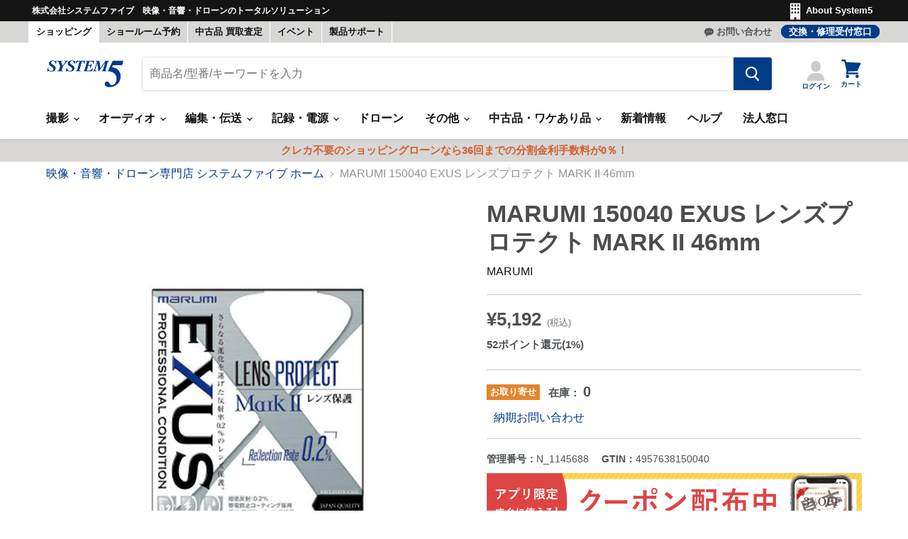

--- FILE ---
content_type: text/html; charset=utf-8
request_url: https://www.system5.jp/products/n_1145688
body_size: 100627
content:
<!doctype html>
<html class="no-js no-touch" lang="ja">
  <head>
  <script>
    window.Store = window.Store || {};
    window.Store.id = 56021352609;
  </script>
    <meta charset="utf-8">
    <meta http-equiv="x-ua-compatible" content="IE=edge">
    <meta http-equiv="Content-Security-Policy" content="frame-ancestors 'self' *.system5.jp">

    <link rel="preconnect" href="https://cdn.shopify.com">
    <link rel="preconnect" href="https://fonts.shopifycdn.com">
    <link rel="preconnect" href="https://v.shopify.com">
    <link rel="preconnect" href="https://cdn.shopifycloud.com">

    <title>MARUMI 150040 EXUS レンズプロテクト MARK II 46mm - 業務用撮影・映像・音響・ドローン専門店 システムファイブ</title>

    
    
      <meta name="description" content="EXUS Lens Protect Mark IIは、マルミのレンズ保護フィルターの最高峰に位置する。「EXUS Lens Protect SOLID」と同等の「超低反射コーティング［反射率：0.2%］「帯電防止コーティング」「撥水コーティング」「防汚コーティング」を備え、レンズ本来の描写力を最大限に活かし、可視光に影響を与えない無色透明な高性能レンズ保護フィルターです。">
    
    

    
  <link rel="shortcut icon" href="//www.system5.jp/cdn/shop/files/fabicon_003c88_32x32.png?v=1624872537" type="image/png">


    
    
    

    
      <link rel="canonical" href="https://www.system5.jp/products/n_1145688" />
    

    <meta name="viewport" content="width=device-width">
    <meta name="apple-itunes-app" content="app-id=1586924475">

    
    















<meta property="og:site_name" content="システムファイブ">
<meta property="og:url" content="https://www.system5.jp/products/n_1145688">
<meta property="og:title" content="MARUMI 150040 EXUS レンズプロテクト MARK II 46mm">
<meta property="og:type" content="website">
<meta property="og:description" content="EXUS Lens Protect Mark IIは、マルミのレンズ保護フィルターの最高峰に位置する。「EXUS Lens Protect SOLID」と同等の「超低反射コーティング［反射率：0.2%］「帯電防止コーティング」「撥水コーティング」「防汚コーティング」を備え、レンズ本来の描写力を最大限に活かし、可視光に影響を与えない無色透明な高性能レンズ保護フィルターです。">




    
    
    

    
    
    
    
    
      <meta
        property="og:image"
        content="https://www.system5.jp/cdn/shop/products/N_1145684p1_bfd98fa7-0faa-44c9-98dd-c3246f311b41_1200x1200.jpg?v=1623264553"
      />
      <meta
        property="og:image:secure_url"
        content="https://www.system5.jp/cdn/shop/products/N_1145684p1_bfd98fa7-0faa-44c9-98dd-c3246f311b41_1200x1200.jpg?v=1623264553"
      />
      <meta property="og:image:width" content="1200" />
      <meta property="og:image:height" content="1200" />
    
    
    
    <meta property="og:image:alt" content="Social media image" />
  









  <meta name="twitter:site" content="@https://x.com/system5proshop">








<meta name="twitter:title" content="MARUMI 150040 EXUS レンズプロテクト MARK II 46mm">
<meta name="twitter:description" content="EXUS Lens Protect Mark IIは、マルミのレンズ保護フィルターの最高峰に位置する。「EXUS Lens Protect SOLID」と同等の「超低反射コーティング［反射率：0.2%］「帯電防止コーティング」「撥水コーティング」「防汚コーティング」を備え、レンズ本来の描写力を最大限に活かし、可視光に影響を与えない無色透明な高性能レンズ保護フィルターです。">


    
    
    
      
      
      <meta name="twitter:card" content="summary">
    
    
    <meta
      property="twitter:image"
      content="https://www.system5.jp/cdn/shop/products/N_1145684p1_bfd98fa7-0faa-44c9-98dd-c3246f311b41_1200x1200_crop_center.jpg?v=1623264553"
    />
    <meta property="twitter:image:width" content="1200" />
    <meta property="twitter:image:height" content="1200" />
    
    
    <meta property="twitter:image:alt" content="Social media image" />
  



    <link rel="preload" href="//www.system5.jp/cdn/fonts/libre_franklin/librefranklin_n6.c976b0b721ea92417572301ef17640150832a2b9.woff2" as="font" crossorigin="anonymous">
    <link rel="preload" as="style" href="//www.system5.jp/cdn/shop/t/20/assets/theme.css?v=83515554598036642421762228786">
    <link rel="preload" as="style" href="//www.system5.jp/cdn/shop/t/20/assets/custom.css?v=87498199047218151651759121433">
    <script src="https://code.jquery.com/jquery-3.2.1.min.js" defer></script>

    <script>window.performance && window.performance.mark && window.performance.mark('shopify.content_for_header.start');</script><meta name="google-site-verification" content="a6cp3vPh1fbknkFmFLZC25FulYTEcJZfNMKJy4bJwtc">
<meta name="facebook-domain-verification" content="00bkyxxcb7nu0ah8m0i2d963y3xigb">
<meta name="facebook-domain-verification" content="0nxm8dw8xlpri5xq9dl0a32mr1jqvp">
<meta name="facebook-domain-verification" content="7gjrmsj9j1vucyus47yp38a59e921l">
<meta name="google-site-verification" content="rP0cEoSxphZFv3BbFGhqw99YLlgk7Mp0f8e20RS46oY">
<meta name="google-site-verification" content="a6cp3vPh1fbknkFmFLZC25FulYTEcJZfNMKJy4bJwtc">
<meta id="shopify-digital-wallet" name="shopify-digital-wallet" content="/56021352609/digital_wallets/dialog">
<meta name="shopify-checkout-api-token" content="e4c2b6de7935e65dbc61b337d7a79570">
<meta id="in-context-paypal-metadata" data-shop-id="56021352609" data-venmo-supported="false" data-environment="production" data-locale="ja_JP" data-paypal-v4="true" data-currency="JPY">
<link rel="alternate" hreflang="x-default" href="https://www.system5.jp/products/n_1145688">
<link rel="alternate" hreflang="ja-JP" href="https://www.system5.jp/products/n_1145688">
<link rel="alternate" hreflang="en-JP" href="https://www.system5.jp/en/products/n_1145688">
<link rel="alternate" type="application/json+oembed" href="https://www.system5.jp/products/n_1145688.oembed">
<script async="async" src="/checkouts/internal/preloads.js?locale=ja-JP"></script>
<script id="shopify-features" type="application/json">{"accessToken":"e4c2b6de7935e65dbc61b337d7a79570","betas":["rich-media-storefront-analytics"],"domain":"www.system5.jp","predictiveSearch":false,"shopId":56021352609,"locale":"ja"}</script>
<script>var Shopify = Shopify || {};
Shopify.shop = "xn-ceujb3a8efk0hxa9noas0jze3a3oc.myshopify.com";
Shopify.locale = "ja";
Shopify.currency = {"active":"JPY","rate":"1.0"};
Shopify.country = "JP";
Shopify.theme = {"name":"Empire 2.0 (本番環境)","id":132409098401,"schema_name":"Empire","schema_version":"8.1.0","theme_store_id":838,"role":"main"};
Shopify.theme.handle = "null";
Shopify.theme.style = {"id":null,"handle":null};
Shopify.cdnHost = "www.system5.jp/cdn";
Shopify.routes = Shopify.routes || {};
Shopify.routes.root = "/";</script>
<script type="module">!function(o){(o.Shopify=o.Shopify||{}).modules=!0}(window);</script>
<script>!function(o){function n(){var o=[];function n(){o.push(Array.prototype.slice.apply(arguments))}return n.q=o,n}var t=o.Shopify=o.Shopify||{};t.loadFeatures=n(),t.autoloadFeatures=n()}(window);</script>
<script id="shop-js-analytics" type="application/json">{"pageType":"product"}</script>
<script defer="defer" async type="module" src="//www.system5.jp/cdn/shopifycloud/shop-js/modules/v2/client.init-shop-cart-sync_Cun6Ba8E.ja.esm.js"></script>
<script defer="defer" async type="module" src="//www.system5.jp/cdn/shopifycloud/shop-js/modules/v2/chunk.common_DGWubyOB.esm.js"></script>
<script type="module">
  await import("//www.system5.jp/cdn/shopifycloud/shop-js/modules/v2/client.init-shop-cart-sync_Cun6Ba8E.ja.esm.js");
await import("//www.system5.jp/cdn/shopifycloud/shop-js/modules/v2/chunk.common_DGWubyOB.esm.js");

  window.Shopify.SignInWithShop?.initShopCartSync?.({"fedCMEnabled":true,"windoidEnabled":true});

</script>
<script>(function() {
  var isLoaded = false;
  function asyncLoad() {
    if (isLoaded) return;
    isLoaded = true;
    var urls = ["https:\/\/assets.smartwishlist.webmarked.net\/static\/v6\/smartwishlist.js?shop=xn-ceujb3a8efk0hxa9noas0jze3a3oc.myshopify.com"];
    for (var i = 0; i < urls.length; i++) {
      var s = document.createElement('script');
      s.type = 'text/javascript';
      s.async = true;
      s.src = urls[i];
      var x = document.getElementsByTagName('script')[0];
      x.parentNode.insertBefore(s, x);
    }
  };
  if(window.attachEvent) {
    window.attachEvent('onload', asyncLoad);
  } else {
    window.addEventListener('load', asyncLoad, false);
  }
})();</script>
<script id="__st">var __st={"a":56021352609,"offset":32400,"reqid":"84a8060e-b963-4be8-99df-5ff8a1119e31-1768723661","pageurl":"www.system5.jp\/products\/n_1145688","u":"756bf42f7512","p":"product","rtyp":"product","rid":6749093724321};</script>
<script>window.ShopifyPaypalV4VisibilityTracking = true;</script>
<script id="captcha-bootstrap">!function(){'use strict';const t='contact',e='account',n='new_comment',o=[[t,t],['blogs',n],['comments',n],[t,'customer']],c=[[e,'customer_login'],[e,'guest_login'],[e,'recover_customer_password'],[e,'create_customer']],r=t=>t.map((([t,e])=>`form[action*='/${t}']:not([data-nocaptcha='true']) input[name='form_type'][value='${e}']`)).join(','),a=t=>()=>t?[...document.querySelectorAll(t)].map((t=>t.form)):[];function s(){const t=[...o],e=r(t);return a(e)}const i='password',u='form_key',d=['recaptcha-v3-token','g-recaptcha-response','h-captcha-response',i],f=()=>{try{return window.sessionStorage}catch{return}},m='__shopify_v',_=t=>t.elements[u];function p(t,e,n=!1){try{const o=window.sessionStorage,c=JSON.parse(o.getItem(e)),{data:r}=function(t){const{data:e,action:n}=t;return t[m]||n?{data:e,action:n}:{data:t,action:n}}(c);for(const[e,n]of Object.entries(r))t.elements[e]&&(t.elements[e].value=n);n&&o.removeItem(e)}catch(o){console.error('form repopulation failed',{error:o})}}const l='form_type',E='cptcha';function T(t){t.dataset[E]=!0}const w=window,h=w.document,L='Shopify',v='ce_forms',y='captcha';let A=!1;((t,e)=>{const n=(g='f06e6c50-85a8-45c8-87d0-21a2b65856fe',I='https://cdn.shopify.com/shopifycloud/storefront-forms-hcaptcha/ce_storefront_forms_captcha_hcaptcha.v1.5.2.iife.js',D={infoText:'hCaptchaによる保護',privacyText:'プライバシー',termsText:'利用規約'},(t,e,n)=>{const o=w[L][v],c=o.bindForm;if(c)return c(t,g,e,D).then(n);var r;o.q.push([[t,g,e,D],n]),r=I,A||(h.body.append(Object.assign(h.createElement('script'),{id:'captcha-provider',async:!0,src:r})),A=!0)});var g,I,D;w[L]=w[L]||{},w[L][v]=w[L][v]||{},w[L][v].q=[],w[L][y]=w[L][y]||{},w[L][y].protect=function(t,e){n(t,void 0,e),T(t)},Object.freeze(w[L][y]),function(t,e,n,w,h,L){const[v,y,A,g]=function(t,e,n){const i=e?o:[],u=t?c:[],d=[...i,...u],f=r(d),m=r(i),_=r(d.filter((([t,e])=>n.includes(e))));return[a(f),a(m),a(_),s()]}(w,h,L),I=t=>{const e=t.target;return e instanceof HTMLFormElement?e:e&&e.form},D=t=>v().includes(t);t.addEventListener('submit',(t=>{const e=I(t);if(!e)return;const n=D(e)&&!e.dataset.hcaptchaBound&&!e.dataset.recaptchaBound,o=_(e),c=g().includes(e)&&(!o||!o.value);(n||c)&&t.preventDefault(),c&&!n&&(function(t){try{if(!f())return;!function(t){const e=f();if(!e)return;const n=_(t);if(!n)return;const o=n.value;o&&e.removeItem(o)}(t);const e=Array.from(Array(32),(()=>Math.random().toString(36)[2])).join('');!function(t,e){_(t)||t.append(Object.assign(document.createElement('input'),{type:'hidden',name:u})),t.elements[u].value=e}(t,e),function(t,e){const n=f();if(!n)return;const o=[...t.querySelectorAll(`input[type='${i}']`)].map((({name:t})=>t)),c=[...d,...o],r={};for(const[a,s]of new FormData(t).entries())c.includes(a)||(r[a]=s);n.setItem(e,JSON.stringify({[m]:1,action:t.action,data:r}))}(t,e)}catch(e){console.error('failed to persist form',e)}}(e),e.submit())}));const S=(t,e)=>{t&&!t.dataset[E]&&(n(t,e.some((e=>e===t))),T(t))};for(const o of['focusin','change'])t.addEventListener(o,(t=>{const e=I(t);D(e)&&S(e,y())}));const B=e.get('form_key'),M=e.get(l),P=B&&M;t.addEventListener('DOMContentLoaded',(()=>{const t=y();if(P)for(const e of t)e.elements[l].value===M&&p(e,B);[...new Set([...A(),...v().filter((t=>'true'===t.dataset.shopifyCaptcha))])].forEach((e=>S(e,t)))}))}(h,new URLSearchParams(w.location.search),n,t,e,['guest_login'])})(!0,!0)}();</script>
<script integrity="sha256-4kQ18oKyAcykRKYeNunJcIwy7WH5gtpwJnB7kiuLZ1E=" data-source-attribution="shopify.loadfeatures" defer="defer" src="//www.system5.jp/cdn/shopifycloud/storefront/assets/storefront/load_feature-a0a9edcb.js" crossorigin="anonymous"></script>
<script data-source-attribution="shopify.dynamic_checkout.dynamic.init">var Shopify=Shopify||{};Shopify.PaymentButton=Shopify.PaymentButton||{isStorefrontPortableWallets:!0,init:function(){window.Shopify.PaymentButton.init=function(){};var t=document.createElement("script");t.src="https://www.system5.jp/cdn/shopifycloud/portable-wallets/latest/portable-wallets.ja.js",t.type="module",document.head.appendChild(t)}};
</script>
<script data-source-attribution="shopify.dynamic_checkout.buyer_consent">
  function portableWalletsHideBuyerConsent(e){var t=document.getElementById("shopify-buyer-consent"),n=document.getElementById("shopify-subscription-policy-button");t&&n&&(t.classList.add("hidden"),t.setAttribute("aria-hidden","true"),n.removeEventListener("click",e))}function portableWalletsShowBuyerConsent(e){var t=document.getElementById("shopify-buyer-consent"),n=document.getElementById("shopify-subscription-policy-button");t&&n&&(t.classList.remove("hidden"),t.removeAttribute("aria-hidden"),n.addEventListener("click",e))}window.Shopify?.PaymentButton&&(window.Shopify.PaymentButton.hideBuyerConsent=portableWalletsHideBuyerConsent,window.Shopify.PaymentButton.showBuyerConsent=portableWalletsShowBuyerConsent);
</script>
<script data-source-attribution="shopify.dynamic_checkout.cart.bootstrap">document.addEventListener("DOMContentLoaded",(function(){function t(){return document.querySelector("shopify-accelerated-checkout-cart, shopify-accelerated-checkout")}if(t())Shopify.PaymentButton.init();else{new MutationObserver((function(e,n){t()&&(Shopify.PaymentButton.init(),n.disconnect())})).observe(document.body,{childList:!0,subtree:!0})}}));
</script>
<link id="shopify-accelerated-checkout-styles" rel="stylesheet" media="screen" href="https://www.system5.jp/cdn/shopifycloud/portable-wallets/latest/accelerated-checkout-backwards-compat.css" crossorigin="anonymous">
<style id="shopify-accelerated-checkout-cart">
        #shopify-buyer-consent {
  margin-top: 1em;
  display: inline-block;
  width: 100%;
}

#shopify-buyer-consent.hidden {
  display: none;
}

#shopify-subscription-policy-button {
  background: none;
  border: none;
  padding: 0;
  text-decoration: underline;
  font-size: inherit;
  cursor: pointer;
}

#shopify-subscription-policy-button::before {
  box-shadow: none;
}

      </style>

<script>window.performance && window.performance.mark && window.performance.mark('shopify.content_for_header.end');</script>

    

<script>
    window.BOLD = window.BOLD || {};
        window.BOLD.options = window.BOLD.options || {};
        window.BOLD.options.settings = window.BOLD.options.settings || {};
        window.BOLD.options.settings.v1_variant_mode = window.BOLD.options.settings.v1_variant_mode || true;
        window.BOLD.options.settings.hybrid_fix_auto_insert_inputs =
        window.BOLD.options.settings.hybrid_fix_auto_insert_inputs || true;
</script>
<script>window.BOLD = window.BOLD || {};
    window.BOLD.common = window.BOLD.common || {};
    window.BOLD.common.Shopify = window.BOLD.common.Shopify || {};
    window.BOLD.common.Shopify.shop = {
      domain: 'www.system5.jp',
      permanent_domain: 'xn-ceujb3a8efk0hxa9noas0jze3a3oc.myshopify.com',
      url: 'https://www.system5.jp',
      secure_url: 'https://www.system5.jp',money_format: "¥{{amount_no_decimals}}",currency: "JPY"
    };
    window.BOLD.common.Shopify.customer = {
      id: null,
      tags: null,
    };
    window.BOLD.common.Shopify.cart = {"note":null,"attributes":{},"original_total_price":0,"total_price":0,"total_discount":0,"total_weight":0.0,"item_count":0,"items":[],"requires_shipping":false,"currency":"JPY","items_subtotal_price":0,"cart_level_discount_applications":[],"checkout_charge_amount":0};
    window.BOLD.common.template = 'product';window.BOLD.common.Shopify.formatMoney = function(money, format) {
        function n(t, e) {
            return "undefined" == typeof t ? e : t
        }
        function r(t, e, r, i) {
            if (e = n(e, 2),
                r = n(r, ","),
                i = n(i, "."),
            isNaN(t) || null == t)
                return 0;
            t = (t / 100).toFixed(e);
            var o = t.split(".")
                , a = o[0].replace(/(\d)(?=(\d\d\d)+(?!\d))/g, "$1" + r)
                , s = o[1] ? i + o[1] : "";
            return a + s
        }
        "string" == typeof money && (money = money.replace(".", ""));
        var i = ""
            , o = /\{\{\s*(\w+)\s*\}\}/
            , a = format || window.BOLD.common.Shopify.shop.money_format || window.Shopify.money_format || "$ {{ amount }}";
        switch (a.match(o)[1]) {
            case "amount":
                i = r(money, 2, ",", ".");
                break;
            case "amount_no_decimals":
                i = r(money, 0, ",", ".");
                break;
            case "amount_with_comma_separator":
                i = r(money, 2, ".", ",");
                break;
            case "amount_no_decimals_with_comma_separator":
                i = r(money, 0, ".", ",");
                break;
            case "amount_with_space_separator":
                i = r(money, 2, " ", ",");
                break;
            case "amount_no_decimals_with_space_separator":
                i = r(money, 0, " ", ",");
                break;
            case "amount_with_apostrophe_separator":
                i = r(money, 2, "'", ".");
                break;
        }
        return a.replace(o, i);
    };
    window.BOLD.common.Shopify.saveProduct = function (handle, product) {
      if (typeof handle === 'string' && typeof window.BOLD.common.Shopify.products[handle] === 'undefined') {
        if (typeof product === 'number') {
          window.BOLD.common.Shopify.handles[product] = handle;
          product = { id: product };
        }
        window.BOLD.common.Shopify.products[handle] = product;
      }
    };
    window.BOLD.common.Shopify.saveVariant = function (variant_id, variant) {
      if (typeof variant_id === 'number' && typeof window.BOLD.common.Shopify.variants[variant_id] === 'undefined') {
        window.BOLD.common.Shopify.variants[variant_id] = variant;
      }
    };window.BOLD.common.Shopify.products = window.BOLD.common.Shopify.products || {};
    window.BOLD.common.Shopify.variants = window.BOLD.common.Shopify.variants || {};
    window.BOLD.common.Shopify.handles = window.BOLD.common.Shopify.handles || {};window.BOLD.common.Shopify.handle = "n_1145688"
window.BOLD.common.Shopify.saveProduct("n_1145688", 6749093724321);window.BOLD.common.Shopify.saveVariant(39990431645857, { product_id: 6749093724321, product_handle: "n_1145688", price: 519200, group_id: '', csp_metafield: {}});window.BOLD.apps_installed = {"Product Options":2} || {};window.BOLD.common.Shopify.metafields = window.BOLD.common.Shopify.metafields || {};window.BOLD.common.Shopify.metafields["bold_rp"] = {};window.BOLD.common.Shopify.metafields["bold_csp_defaults"] = {};window.BOLD.common.cacheParams = window.BOLD.common.cacheParams || {};
</script>
<script>
    window.BOLD.common.cacheParams.options = 1768469316;
</script>
<link href="//www.system5.jp/cdn/shop/t/20/assets/bold-options.css?v=94042118091337403121707191578" rel="stylesheet" type="text/css" media="all" />
<script src="https://options.shopapps.site/js/options.js" type="text/javascript"></script>

    
    

    <link href="//www.system5.jp/cdn/shop/t/20/assets/theme.css?v=83515554598036642421762228786" rel="stylesheet" type="text/css" media="all" />
    <link href="//www.system5.jp/cdn/shop/t/20/assets/custom.css?v=87498199047218151651759121433" rel="stylesheet" type="text/css" media="all" />


    
    <script>
      window.Theme = window.Theme || {};
      window.Theme.version = '8.1.0';
      window.Theme.name = 'Empire';
      window.Theme.routes = {
        "root_url": "/",
        "account_url": "/account",
        "account_login_url": "/account/login",
        "account_logout_url": "/account/logout",
        "account_register_url": "/account/register",
        "account_addresses_url": "/account/addresses",
        "collections_url": "/collections",
        "all_products_collection_url": "/collections/all",
        "search_url": "/search",
        "cart_url": "/cart",
        "cart_add_url": "/cart/add",
        "cart_change_url": "/cart/change",
        "cart_clear_url": "/cart/clear",
        "product_recommendations_url": "/recommendations/products",
      };
    </script>
    

    
    <script src="https://kit.fontawesome.com/e83d073a60.js" crossorigin="anonymous"></script>
    <script>
    (function(){
      var _CIDN = "cid";
      var _PLIDN = "gclid";
      var _PMTN = "p";
      var _LPTU = "./";
      var _param = location.search.substring(1).split("&");
      var _ulp = "", _ulcid = "", _ulplid = "";
      for(var i = 0; _param[i]; i++){ var kv = _param[i].split("="); if(kv[0] == _PMTN && kv[1].length > 1){ _ulp = kv[1]; } if(kv[0] == _CIDN && kv[1].length > 1){ _ulcid = kv[1]; } if(kv[0] == _PLIDN && kv[1].length > 1){ _ulplid = kv[1]; }}
      if(_ulp){ _LPTU += "lptag.php?p=" + _ulp; if(_ulcid){ _LPTU += "&cid=" + _ulcid; localStorage.setItem("CL_" + _ulp, _ulcid); } if(_ulplid){ _LPTU += "&plid=" + _ulplid; localStorage.setItem("PL_" + _ulp, _ulplid); } if(_ulcid || _ulplid){ _xhr = new XMLHttpRequest(); _xhr.open("GET", _LPTU); _xhr.onreadystatechange = function(){ if(_xhr.readyState === 4 && _xhr.status !== 200){ if(_ulcid){ document.cookie = "CL_" + _ulp + "=" + decodeURIComponent(_ulcid) + "; expires=" + new Date(new Date().getTime() + (63072000000)).toUTCString() + "; path=/;"; document.cookie = "ACT_" + _ulp + "=js; expires=" + new Date(new Date().getTime() + (63072000000)).toUTCString() + "; path=/;"; } if(_ulplid){ document.cookie = "PL_" + _ulp + "=" + decodeURIComponent(_ulplid) + "; expires=" + new Date(new Date().getTime() + (63072000000)).toUTCString() + "; path=/;"; document.cookie = "APT_" + _ulp + "=js; expires=" + new Date(new Date().getTime() + (63072000000)).toUTCString() + "; path=/;"; }}}; _xhr.send(); }}}());
      </script>

      <script src="https://ajax.googleapis.com/ajax/libs/jquery/3.6.0/jquery.min.js"></script>
      <script src="//www.system5.jp/cdn/shop/t/20/assets/jquery-barcode.min.js?v=122272846077442985401683705533" type="text/javascript"></script>

      <script src="//www.system5.jp/cdn/shop/t/20/assets/exif.js?v=93368349351607313281689736402" type="text/javascript"></script>
      <script src="https://unpkg.com/dayjs"></script>
      <script src="https://unpkg.com/dayjs@1.7.7/locale/ja.js"></script>

      <link rel="stylesheet" type="text/css" href="https://cdn.jsdelivr.net/npm/slick-carousel@1.8.1/slick/slick.css">
      <script src="https://cdnjs.cloudflare.com/ajax/libs/moment.js/2.29.1/moment.min.js"></script>
      <script src="https://cdnjs.cloudflare.com/ajax/libs/moment.js/2.29.1/locale/ja.min.js"></script>
      
      <link rel="stylesheet" type="text/css" href="https://cdn.jsdelivr.net/npm/slick-carousel@1.8.1/slick/slick-theme.css">
      <link href="https://cdnjs.cloudflare.com/ajax/libs/lightbox2/2.11.3/css/lightbox.css" rel="stylesheet">
      <script src="https://cdnjs.cloudflare.com/ajax/libs/lightbox2/2.11.3/js/lightbox.min.js" type="text/javascript"></script>
      <script src="https://cdnjs.cloudflare.com/ajax/libs/lazysizes/5.3.1/lazysizes.min.js" type="text/javascript"></script>

      <script>
      lightbox.option({
        'showImageNumberLabel': false,
        'wrapAround': false,
        'disableScrolling': true
      });
      </script>
      <!--begin-boost-pfs-filter-css-->
        <link rel="preload stylesheet" href="//www.system5.jp/cdn/shop/t/20/assets/boost-pfs-instant-search.css?v=135888004614027609161683705531" as="style"><link href="//www.system5.jp/cdn/shop/t/20/assets/boost-pfs-custom.css?v=146527860671873291431683769159" rel="stylesheet" type="text/css" media="all" />
<style data-id="boost-pfs-style">
    .boost-pfs-filter-option-title-text {}

   .boost-pfs-filter-tree-v .boost-pfs-filter-option-title-text:before {}
    .boost-pfs-filter-tree-v .boost-pfs-filter-option.boost-pfs-filter-option-collapsed .boost-pfs-filter-option-title-text:before {}
    .boost-pfs-filter-tree-h .boost-pfs-filter-option-title-heading:before {}

    .boost-pfs-filter-refine-by .boost-pfs-filter-option-title h3 {}

    .boost-pfs-filter-option-content .boost-pfs-filter-option-item-list .boost-pfs-filter-option-item button,
    .boost-pfs-filter-option-content .boost-pfs-filter-option-item-list .boost-pfs-filter-option-item .boost-pfs-filter-button,
    .boost-pfs-filter-option-range-amount input,
    .boost-pfs-filter-tree-v .boost-pfs-filter-refine-by .boost-pfs-filter-refine-by-items .refine-by-item,
    .boost-pfs-filter-refine-by-wrapper-v .boost-pfs-filter-refine-by .boost-pfs-filter-refine-by-items .refine-by-item,
    .boost-pfs-filter-refine-by .boost-pfs-filter-option-title,
    .boost-pfs-filter-refine-by .boost-pfs-filter-refine-by-items .refine-by-item>a,
    .boost-pfs-filter-refine-by>span,
    .boost-pfs-filter-clear,
    .boost-pfs-filter-clear-all{}
    .boost-pfs-filter-tree-h .boost-pfs-filter-pc .boost-pfs-filter-refine-by-items .refine-by-item .boost-pfs-filter-clear .refine-by-type,
    .boost-pfs-filter-refine-by-wrapper-h .boost-pfs-filter-pc .boost-pfs-filter-refine-by-items .refine-by-item .boost-pfs-filter-clear .refine-by-type {}

    .boost-pfs-filter-option-multi-level-collections .boost-pfs-filter-option-multi-level-list .boost-pfs-filter-option-item .boost-pfs-filter-button-arrow .boost-pfs-arrow:before,
    .boost-pfs-filter-option-multi-level-tag .boost-pfs-filter-option-multi-level-list .boost-pfs-filter-option-item .boost-pfs-filter-button-arrow .boost-pfs-arrow:before {}

    .boost-pfs-filter-refine-by-wrapper-v .boost-pfs-filter-refine-by .boost-pfs-filter-refine-by-items .refine-by-item .boost-pfs-filter-clear:after,
    .boost-pfs-filter-refine-by-wrapper-v .boost-pfs-filter-refine-by .boost-pfs-filter-refine-by-items .refine-by-item .boost-pfs-filter-clear:before,
    .boost-pfs-filter-tree-v .boost-pfs-filter-refine-by .boost-pfs-filter-refine-by-items .refine-by-item .boost-pfs-filter-clear:after,
    .boost-pfs-filter-tree-v .boost-pfs-filter-refine-by .boost-pfs-filter-refine-by-items .refine-by-item .boost-pfs-filter-clear:before,
    .boost-pfs-filter-refine-by-wrapper-h .boost-pfs-filter-pc .boost-pfs-filter-refine-by-items .refine-by-item .boost-pfs-filter-clear:after,
    .boost-pfs-filter-refine-by-wrapper-h .boost-pfs-filter-pc .boost-pfs-filter-refine-by-items .refine-by-item .boost-pfs-filter-clear:before,
    .boost-pfs-filter-tree-h .boost-pfs-filter-pc .boost-pfs-filter-refine-by-items .refine-by-item .boost-pfs-filter-clear:after,
    .boost-pfs-filter-tree-h .boost-pfs-filter-pc .boost-pfs-filter-refine-by-items .refine-by-item .boost-pfs-filter-clear:before {}
    .boost-pfs-filter-option-range-slider .noUi-value-horizontal {}

    .boost-pfs-filter-tree-mobile-button button,
    .boost-pfs-filter-top-sorting-mobile button {}
    .boost-pfs-filter-top-sorting-mobile button>span:after {}
  </style>

      <!--end-boost-pfs-filter-css-->
      

<style>
  .ga-products-box .badge--zaikoari,.ga-products-box .badge--toriyose {
    font-style: normal;
    font-weight: 700;
    padding: 0.25rem 0.3125rem !important;
    text-decoration: none;
    vertical-align: middle;
}
  .ga-carousel_wrapper span.ga-product_price {
    font-size: 22px  !important;
}
  .ga-carousel_wrapper  span.ga-product_price-container {
    margin-top: 0.25rem !important;
}
  .ga-carousel_wrapper  .productitem--vendor {
    width: 100% !important;
    clear: both;
        display: block;
}
  .ga-product_title:hover, .productitem--vendor:hover a{
    color: #003c88 !important;
}
  @media screen and (min-width: 860px){
    .ga-carousel_wrapper .productitem {
        padding: 1rem !important;
    }
  }
  @media screen and (max-width: 859px){
    .ga-carousel_wrapper .productitem {
        padding: .6875rem  !important;
    }
  }
</style>
<script id="globoRelatedProductsTemplate" type="template/html">
  {% if box.template.id == 1 or box.template.id == '1' %}
  <div id="{{box.id}}" data-title="{{box.title.text | escape}}" class="ga ga-template_1 ga-products-box ga-template_themeid_838">
    {% if box.title and box.title.text and box.title.text != '' %}<h2 class="ga-title section-title "><span>{{box.title.text}}</span></h2>{% endif %}
    {% if box.subtitle and box.subtitle.text and box.subtitle.text != '' %}<div class="ga-subtitle">{{box.subtitle.text}}</div>{% endif %}
    <div class="ga-products">
      <div class="ga-carousel_wrapper">
        <ul class="ga-carousel gowl-carousel" data-products-count="{{products.size}}">
          {% for product in products %}
          {% assign first_available_variant = false %}
          {% for variant in product.variants %}
            {% if first_available_variant == false and variant.available %}{% assign first_available_variant = variant %}{% endif %}
          {% endfor %}
          {% if first_available_variant == false %}{% assign first_available_variant = product.variants[0] %}{% endif %}
          {% assign featured_image1 = '' %}
          {% if product.images[0] %}
            {% assign featured_image = product.images[0] | img_url: '350x' %}
            {% if product.images[1] %}
              {% assign featured_image1 = product.images[1] | img_url: '350x' %}
            {% endif %}
          {% else %}
            {% assign featured_image = 'https://file.system5.jp/uploads/icon/boost-pfs-no-image.gif' %}
          {% endif %}
          <li class="ga-product" data-product-id="{{product.id}}">
            <div class="productitem"> 
            <a{% if settings.new_tab %} target="_blank"{% endif %} href="/products/{{product.handle}}">
              {% if box.template.elements contains 'saleLabel' and first_available_variant.compare_at_price > first_available_variant.price %}
              <span class="ga-label ga-label_sale">{{translation.sale}}</span>
              {% endif %}
              {% unless product.available %}
              <span class="ga-label ga-label_sold">{{translation.sold_out}}</span>
              {% endunless %}
              <figure class="productitem--image">
                <img class="productitem--image-primary" src="{{featured_image}}" alt="" />
                {% if featured_image1 != '' %}
                  <img class="productitem--image-alternate" src="{{featured_image1}}" alt="" />
                {% endif %}
            {% unless product.type == '買取価格' %}
              {% if first_available_variant and first_available_variant.available %}
                  {% if first_available_variant.inventory_quantity > 0 %}
                      <span class="productitem--badge badge--zaikoari">在庫あり</span>
                  {% else %}
                      <span class="productitem--badge badge--toriyose">お取り寄せ</span>
                  {% endif %}
              {% endif %}
            {% endunless %}
            </figure>
    
            </a>
            {% if box.template.elements contains 'price' %}
            <span class="ga-product_price-container">
            	{% if first_available_variant.compare_at_price > first_available_variant.price %}
              <s class="ga-product_oldprice money">{{first_available_variant.compare_at_price | money}}</s>
              {% endif %}
              <span class="ga-product_price money {% if first_available_variant.compare_at_price > first_available_variant.price %}has_compare_at_price{% endif %}">{{first_available_variant.price | money}}</span>
              
            </span>
            {% endif %}
                        <a class="ga-product_title  "{% if settings.new_tab %} target="_blank"{% endif %} href="/products/{{product.handle}}">{{product.title}}</a>
            {% assign variants_size = product.variants | size %}
            <div class="ga-product_variants-container{% unless box.template.elements contains 'variantSelector' %} ga-hide{% endunless %}">
              <select class="ga-product_variant_select {% if variants_size == 1 %}ga-hide{% endif %}">
                {% for variant in product.variants %}
                  <option{% if first_available_variant.id == variant.id %} selected{% endif %}{% unless variant.available %} disabled{% endunless %} data-image="{% if variant.featured_image %}{{variant.featured_image.src | img_url: '350x'}}{% else %}{{featured_image}}{% endif %}" data-available="{{variant.available}}" data-compare_at_price="{{variant.compare_at_price}}" data-price="{{variant.price}}" value="{{variant.id}}">{{variant.title}}{% unless variant.available %} - {{translation.sold_out}}{% endunless %}</option>
                {% endfor %}
              </select>
            </div>
            
            <span class="productitem--vendor">
              <a href="/collections/{{ product.vendor }}" title="{{ product.vendor}}">{{ product.vendor }}</a>
            </span>
            <div class="productitem_star5_rating">
              {% if product.custom_fields.review_average %}
                  <span class="product_list_star5_rating" data-rate="{{ product.custom_fields.review_average }}"></span>
                  <span class="review_average">({{ product.custom_fields.number_of_review }})</span>
              {% endif %}
            </div>
            {% if box.template.elements contains 'addToCartBtn' %}
            <button class="ga-product_addtocart" type="button" data-add="{{translation.add_to_cart}}" data-added="{{translation.added_to_cart}}">{{translation.add_to_cart}}</button>
            {% endif %}
            </div>
                      </li>
          {% endfor %}
        </ul>
      </div>
    </div>
  </div>
  {% elsif box.template.id == 2 or box.template.id == '2' %}
  <div id="{{box.id}}" data-title="{{box.title.text | escape}}" class="ga ga-template_2 ga-products-box  ga-template_themeid_838">
    {% if box.title and box.title.text and box.title.text != '' %}<h2 class="ga-title section-title "><span>{{box.title.text}}</span></h2>{% endif %}
    {% if box.subtitle and box.subtitle.text and box.subtitle.text != '' %}<div class="ga-subtitle">{{box.subtitle.text}}</div>{% endif %}
    {% assign total_price = 0 %}
    <div class="ga-products">
      <div class="ga-products_image">
        {% for product in products %}
        {% assign first_available_variant = false %}
        {% for variant in product.variants %}
          {% if first_available_variant == false and variant.available %}{% assign first_available_variant = variant %}{% endif %}
        {% endfor %}
        {% if first_available_variant == false %}{% assign first_available_variant = product.variants[0] %}{% endif %}
        {% if first_available_variant.available and box.template.selected %}
        {% assign total_price = total_price | plus: first_available_variant.price %}
        {% endif %}
        {% if product.images[0] %}
          {% assign featured_image = product.images[0] | img_url: '350x' %}
        {% else %}
          {% assign featured_image = no_image_url | img_url: '350x' %}
        {% endif %}
        <div id="ga-product_{{product.id}}" class="ga-product {% if forloop.last %}last{% endif %}">

          <a{% if settings.new_tab %} target="_blank"{% endif %} href="/products/{{product.handle}}">
            {% unless product.available %}
            <span class="ga-label ga-label_sold">{{translation.sold_out}}</span>
            {% endunless %}
            <img class="ga-product_image_{{product.id}}" id="ga-product_image_{{product.id}}" src="{{featured_image}}" alt="{{product.title}}"/>
          </a>
        </div>
        {% endfor %}
        <div class="ga-product-form {% unless total_price > 0 %}ga-hide{% endunless %}">
          {% if box.template.elements contains 'price' %}
          <div>{{translation.total_price}} <span class="ga-product_price ga-product_totalprice money">{{total_price | money}}</span></div>
          {% endif %}
          {% if box.template.elements contains 'addToCartBtn' %}
          <button class="ga-addalltocart" type="button" data-add="{{translation.add_selected_to_cart}}" data-added="{{translation.added_selected_to_cart}}">{{translation.add_selected_to_cart}}</button>
          {% endif %}
        </div>
      </div>
    </div>
    <ul class="ga-products-input">
      {% for product in products %}
      {% assign first_available_variant = false %}
      {% for variant in product.variants %}
        {% if first_available_variant == false and variant.available %}{% assign first_available_variant = variant %}{% endif %}
      {% endfor %}
      {% if first_available_variant == false %}{% assign first_available_variant = product.variants[0] %}{% endif %}
      {% if product.images[0] %}
        {% assign featured_image = product.images[0] | img_url: '350x' %}
      {% else %}
        {% assign featured_image = no_image_url | img_url: '350x' %}
      {% endif %}
      <li class="ga-product{% unless box.template.selected %} ga-deactive{% endunless %}" data-product-id="{{product.id}}">
        <input {% unless product.available %}disabled{% endunless %} class="selectedItem"{% if box.template.selected and product.available == true %} checked{% endif %} type="checkbox" value="{{product.id}}"/>
        <a class="ga-product_title"{% if settings.new_tab %} target="_blank"{% endif %} href="/products/{{product.handle}}">{% if product.id == cur_product_id %}<strong>{{translation.this_item}} </strong>{% endif %}{{product.title}}{% unless product.available %} - {{translation.sold_out}}{% endunless %}</a>
        {% assign variants_size = product.variants | size %}
        <div class="ga-product_variants-container{% unless box.template.elements contains 'variantSelector' %} ga-hide{% endunless %}">
          <select {% unless product.available %}disabled{% endunless %} class="ga-product_variant_select {% if variants_size == 1 %}ga-hide{% endif %}">
            {% for variant in product.variants %}
              <option{% if first_available_variant.id == variant.id %} selected{% endif %}{% unless variant.available %} disabled{% endunless %} data-image="{% if variant.featured_image %}{{variant.featured_image.src | img_url: '100x'}}{% else %}{{featured_image}}{% endif %}" data-available="{{variant.available}}" data-compare_at_price="{{variant.compare_at_price}}" data-price="{{variant.price}}" value="{{variant.id}}">{{variant.title}}{% unless variant.available %} - {{translation.sold_out}}{% endunless %}</option>
            {% endfor %}
          </select>
        </div>
        {% if box.template.elements contains 'price' %}
        <span class="ga-product_price-container">
          <span class="ga-product_price money">{{first_available_variant.price | money}}</span>
          {% if first_available_variant.compare_at_price > first_available_variant.price %}
          <s class="ga-product_oldprice money">{{first_available_variant.compare_at_price | money}}</s>
          {% endif %}
        </span>
        {% endif %}
      </li>
      {% endfor %}
    </ul>
  </div>
  {% elsif box.template.id == 3 or box.template.id == '3' %}
  <div id="{{box.id}}" data-title="{{box.title.text | escape}}" class="ga ga-template_3 ga-products-box  ga-template_themeid_838">
    {% if box.title and box.title.text and box.title.text != '' %}<h2 class="ga-title section-title "><span>{{box.title.text}}</span></h2>{% endif %}
    {% if box.subtitle and box.subtitle.text and box.subtitle.text != '' %}<div class="ga-subtitle">{{box.subtitle.text}}</div>{% endif %}
    {% assign total_price = 0 %}
    <div class="ga-products">
      <ul class="ga-products-table">
        {% for product in products %}
        {% assign first_available_variant = false %}
        {% for variant in product.variants %}
          {% if first_available_variant == false and variant.available %}{% assign first_available_variant = variant %}{% endif %}
        {% endfor %}
        {% if first_available_variant == false %}{% assign first_available_variant = product.variants[0] %}{% endif %}
        {% if first_available_variant.available and box.template.selected %}
        {% assign total_price = total_price | plus: first_available_variant.price %}
        {% endif %}
        {% if product.images[0] %}
          {% assign featured_image = product.images[0] | img_url: '100x' %}
        {% else %}
          {% assign featured_image = no_image_url | img_url: '100x' %}
        {% endif %}
        <li class="ga-product{% unless box.template.selected %} ga-deactive{% endunless %}" data-product-id="{{product.id}}">
          <div class="product_main">
            <input {% unless product.available %}disabled{% endunless %} class="selectedItem"{% if box.template.selected and product.available == true %} checked{% endif %} type="checkbox" value=""/>
            <a{% if settings.new_tab %} target="_blank"{% endif %} href="/products/{{product.handle}}" class="ga-products_image">
              {% unless product.available %}
              <span class="ga-label ga-label_sold">{{translation.sold_out}}</span>
              {% endunless %}
              <span>
                <img class="ga-product_image_{{product.id}}" id="ga-product_image_{{product.id}}" src="{{featured_image}}" alt="{{product.title}}"/>
              </span>
            </a>
            <div>
              <a class="ga-product_title"{% if settings.new_tab %} target="_blank"{% endif %} href="/products/{{product.handle}}">{% if product.id == cur_product_id %}<strong>{{translation.this_item}} </strong>{% endif %}{{product.title}}{% unless product.available %} - {{translation.sold_out}}{% endunless %}</a>
            </div>
          </div>
          {% assign variants_size = product.variants | size %}
          <div class="ga-product_variants-container{% unless box.template.elements contains 'variantSelector' %} ga-hide{% endunless %}">
            <select {% unless product.available %}disabled{% endunless %} class="ga-product_variant_select {% if variants_size == 1 %}ga-hide{% endif %}">
              {% for variant in product.variants %}
                <option{% if first_available_variant.id == variant.id %} selected{% endif %}{% unless variant.available %} disabled{% endunless %} data-image="{% if variant.featured_image %}{{variant.featured_image.src | img_url: '100x'}}{% else %}{{featured_image}}{% endif %}" data-available="{{variant.available}}" data-compare_at_price="{{variant.compare_at_price}}" data-price="{{variant.price}}" value="{{variant.id}}">{{variant.title}}{% unless variant.available %} - {{translation.sold_out}}{% endunless %}</option>
              {% endfor %}
            </select>
          </div>
          {% if box.template.elements contains 'price' %}
          <span class="ga-product_price-container">
            <span class="ga-product_price money">{{first_available_variant.price | money}}</span>
            {% if first_available_variant.compare_at_price > first_available_variant.price %}
            <s class="ga-product_oldprice money">{{first_available_variant.compare_at_price | money}}</s>
            {% endif %}
          </span>
          {% endif %}
        </li>
        {% endfor %}
      </ul>
      <div class="ga-product-form{% unless box.template.selected or total_price > 0 %} ga-hide{% endunless %}">
        {% if box.template.elements contains 'price' %}
        <div>{{translation.total_price}} <span class="ga-product_price ga-product_totalprice money">{{total_price | money}}</span></div>
        {% endif %}
        {% if box.template.elements contains 'addToCartBtn' %}
        <button class="ga-addalltocart" type="button" data-add="{{translation.add_selected_to_cart}}" data-added="{{translation.added_selected_to_cart}}">{{translation.add_selected_to_cart}}</button>
        {% endif %}
      </div>
    </div>
  </div>
  {% endif %}
</script>


    

    <!-- Twitter conversion tracking base code -->
    <script>
    !function(e,t,n,s,u,a){e.twq||(s=e.twq=function(){s.exe?s.exe.apply(s,arguments):s.queue.push(arguments);
    },s.version='1.1',s.queue=[],u=t.createElement(n),u.async=!0,u.src='https://static.ads-twitter.com/uwt.js',
    a=t.getElementsByTagName(n)[0],a.parentNode.insertBefore(u,a))}(window,document,'script');
    twq('config','o0yu9');
    twq('config','phc4o');
    </script>
    <!-- End Twitter conversion tracking base code -->
  <!-- BEGIN app block: shopify://apps/tipo-product-auction/blocks/app-embed-block/77eabb13-2cfa-4b28-b113-57ce3d979f51 -->

<script type="text/javascript">
  window.Tipo = window.Tipo || {}
  Tipo.Auction = Tipo.Auction || {}
  Tipo.Auction.currency = "JPY";
  
  
  Tipo.Auction.currency_symbol = "¥";
  

  
    Tipo.Auction.shop = {
      'url': "xn-ceujb3a8efk0hxa9noas0jze3a3oc.myshopify.com",
      'pennies': [],
      'pricing':  {"id":5,"features":{"order":100,"removeCopyright":true}},
      'pricing_id': 5,
      'configuration': {"domain":"www.system5.jp","iana_timezone":"Asia\/Tokyo","money_format":"¥{{amount_no_decimals}}","timezone":"(GMT+09:00) Asia\/Tokyo"},
      'flags': {"auctionCounter":29},
      'settings': {"general":{"hide":{"price":["live","scheduled","expired"],"addToCart":["expired","live","scheduled"],"additionalPaymentButton":["live","scheduled","expired"]},"color":{"main":{"textColor":{"a":1,"b":70,"g":66,"r":61},"background":{"a":1,"b":255,"g":255,"r":255},"headerColor":{"a":1,"b":255,"g":255,"r":255},"badgeHasWonColor":{"a":1,"b":255,"g":255,"r":255},"badgeOutBidColor":{"a":1,"b":255,"g":255,"r":255},"headerBackground":{"a":1,"b":194,"g":194,"r":50},"badgeHasLostColor":{"a":1,"b":255,"g":255,"r":255},"badgeLeadingColor":{"a":1,"b":255,"g":255,"r":255},"badgePendingColor":{"a":1,"b":255,"g":255,"r":255},"badgeHasWonBackground":{"a":1,"b":69,"g":186,"r":33},"badgeOutbidBackground":{"a":1,"b":34,"g":101,"r":242},"badgeHasLostBackground":{"a":1,"b":40,"g":40,"r":219},"badgeLeadingBackground":{"a":1,"b":69,"g":186,"r":33},"badgePendingBackground":{"a":1,"b":98,"g":159,"r":230}},"table":{"textColor":{"a":1,"b":255,"g":255,"r":255},"background":{"a":1,"b":136,"g":60,"r":0}},"button":{"textColor":{"a":1,"b":255,"g":255,"r":255},"background":{"a":1,"b":136,"g":60,"r":0},"hoverColor":{"a":0.5,"b":136,"g":60,"r":0}},"remaining":{"remainingText":{"a":1,"b":70,"g":66,"r":61},"textFlipClock":{"a":1,"b":255,"g":255,"r":255},"labelFlipClock":{"a":1,"b":70,"g":66,"r":61},"backgroundFlipClock":{"a":1,"b":70,"g":66,"r":61}},"dependsPriceBid":{"highestBid":{"a":1,"b":69,"g":186,"r":33},"auctionPending":{"a":1,"b":98,"g":159,"r":230},"closedForBidding":{"a":1,"b":245,"g":241,"r":240},"lowBidComparedToOtherBidders":{"a":1,"b":51,"g":35,"r":230},"lowBidComparedToReservePrice":{"a":1,"b":0,"g":117,"r":214}}},"history":{"columns":["bidAmount","bidTime"],"encrypted":true},"selector":{"price":"#ProductPrice-product-template,#ProductPrice,.product-price,.product__price—reg,#productPrice-product-template,.product__current-price,.product-thumb-caption-price-current,.product-item-caption-price-current,.grid-product__price,.product__price,span.price,span.product-price,.productitem--price,.product-pricing,span.money,.product-item__price,.product-list-item-price,p.price,div.price,.product-meta__prices,div.product-price,span#price,.price.money,h3.price,a.price,.price-area,.product-item-price,.pricearea,.collectionGrid .collectionBlock-info \u003e p,#ComparePrice,.product--price-wrapper,.product-page--price-wrapper,.color--shop-accent.font-size--s.t--meta.f--main,.ComparePrice,.ProductPrice,.prodThumb .title span:last-child,.price,.product-single__price-product-template,.product-info-price,.price-money,.prod-price,#price-field,.product-grid--price,.prices,.pricing,#product-price,.money-styling,.compare-at-price,.product-item--price,.card__price,.product-card__price,.product-price__price,.product-item__price-wrapper,.product-single__price,.grid-product__price-wrap,a.grid-link p.grid-link__meta,.product__prices, #comparePrice-product-template, .product-form__quantity, .product-single__quantity","add_to_cart":"form #AddToCart-product-template, form #AddToCart, form #addToCart-product-template, form .product__add-to-cart-button, form .product-form__cart-submit, form .add-to-cart, form .cart-functions \u003e button, form .productitem--action-atc, form .product-form--atc-button, form .product-menu-button-atc, form .product__add-to-cart, form .product-add, form .add-to-cart-button, form #addToCart, form .product-detail__form__action \u003e button, form .product-form-submit-wrap \u003e input, form .product-form input[type=\"submit\"], form input.submit, form .add_to_cart, form .product-item-quick-shop, form #add-to-cart, form .productForm-submit, form .add-to-cart-btn, form .product-single__add-btn, form .quick-add--add-button, form .product-page--add-to-cart, form .addToCart, form .product-form .form-actions, form .button.add, form button#add, form .addtocart, form .AddtoCart, form .product-add input.add, form button#purchase, form[action=\"\/cart\/add\"] button[type=\"submit\"], form .product__form button[type=\"submit\"], form #AddToCart--product-template, form .dynamic-checkout","payment_button":"form .shopify-payment-button,.shopify-payment-button,.shopify-payment-button","custom_class_boxRelatedProduct":"product-recommendations"},"copyright":{"text":"Powered by \u003ca href=\"https:\/\/apps.shopify.com\/tipo-product-auction\" target=\"_blank\"\u003eTipo Product Auction\u003c\/a\u003e","enabled":false,"hideCopyright":false},"countdown":"textClock","collection":{"badge":true,"enabled":true,"actionBid":false,"remind_me":true,"highestPrice":true},"stopBidding":{"forHighestBidder":false},"iana_timezone":"Asia\/Tokyo","waterfallWinner":{"enabled":false,"limitWin":"1","allowedTime":"96","limitAmount":true,"allowedTimeUnit":"hours","allowedProcessPayment":false}},"notUseAppFile":{"search":true,"collection":false,"customerAccount":true},"translationTabs":{"0":{"label":"Default","value":"default"},"1":{"label":"Japanese","value":"ja"}},"translations":{"ja":{"Won":"落札しました","day":"日","Lost":"落札されました","bids":"入札件数","days":"日","hours":"時間","Outbid":"最高値更新","signIn":"ログイン","Leading":"あなたが最高値","closeAt":"終了まで 残り ","endTime":"終了予定時間","liveBid":"入札金額","minutes":"分","seconds":"秒","startAt":"開始まで あと ","finalBid":"最終入札","placeBid":"入札する","remindMe":"Remind Me","startTime":"開始時間","subscribe":"購読","currentBid":"現在","ppBid_time":"入札時刻","startPrice":"開始価格","buyoutPrice":"即決価格","history_win":"あなたが落札","ppBid_close":"閉じる","ppBid_email":"Eメール（自分のみフル表示）","startingBid":"入札の開始","viewAllBids":"すべての入札を表示","automaticBid":"自動入札","history_lost":"他のお客様が落札","history_view":"View","noBidsPlaced":"入札なし","ppBid_amount":"入札価格","ppNote_close":"閉じる","reservePrice":"最低落札価格","history_close":"閉じる","history_email":"Eメール","history_image":"画像","history_myBid":"あなたの入札","numberOfTurns":"ターン数","openForBidsIn":"オークション開始まで","ppBid_bidding":"入札履歴","ppPenny_close":"閉じる","history_action":"アクション","history_status":"ステータス","nextMinimumBid":"次の最低入札額","pendingAuction":"開催予定","pennyIsInvalid":"Penny is invalid","ppBid_fullName":"氏名","ppLoginContent":"入札するにはログインしてください。","history_bidTime":"Bid time","history_closeIn":"まもなく","history_running":"開催中","history_yourBid":"あなたの入札価格","ppAuction_close":"閉じる","ppPenny_Product":"Penny product","auctionIsInvalid":"オークションは無効です","closedForBidding":"落札者なし","history_checkout":"支払い手続き","history_username":"ユーザー名","timeBidIsInvalid":"時間入札は無効です","buyoutPriceButton":"即決価格 {buyout_price}","history_bidAmount":"入札価格","history_placeABid":"入札する","createAFreeAccount":"新規会員登録（無料）","decrementBidAmount":"Decrease bid amount","history_currentBid":"現在の入札価格","howBuyoutPriceWork":"即決価格","incrementBidAmount":"Increase bid amount","yourPriceIsInvalid":"あなたの価格は無効です（同一価格で他の方が優先されている可能性があります）","history_productName":"商品名","howReservePriceWork":"最低落札価格とは？","placeAnAutomaticBid":"自動入札を行う","history_actionDetail":"支払い手続き","history_emptyHistory":"履歴がありません","ppAuctionRemindMe_OR":"または","ppPenny_actionDetail":"Buyout","placeABidSuccessfully":"入札しました","ppAuction_checkoutNow":"今すぐ購入","history_auctionHistory":"オークション履歴","howDoAutomaticBidsWork":"自動入札とは？","youHaveBidOnThisNotYes":"You haven't bid on this lot yet","ppAuctionRemindMe_close":"閉じる","SMSNotificationsForWinner":"SMS notifications for winner","howBuyoutPriceWorkContent":"買い取り価格は、入札者が受け入れた場合にオークションが直ちに終了し、商品が入札者に授与される価格です。","howReservePriceWorkContent":"最低落札価格が設定されている場合は、最低落札価格を超えなければ落札できません。","ppAuctionRemindMe_remindMe":"Remind me","ppAuctionRemindMe_thankyou":"ありがとうございます","wouldYouLikeToPlaceYourBid":"入札しますか?","youMustLoginToStartBidding":"入札を開始するには{login|ログイン}が必要です","decrementAutomaticBidAmount":"Decrease automatic bid amount","incrementAutomaticBidAmount":"Increase automatic bid amount","pleaseInsertAValidBidAmount":"有効な入札金額を入力してください","updateNumberPhoneSuccessful":"電話番号の更新に成功しました","howDoAutomaticBidsWorkContent":"自動入札価格を設定すると、他のお客様が入札を上回るたびに、設定した最高価格に達するまでシステムがお客様に代わって自動的に新しい入札を行います。入札単位は出品によって異なります。","pleaseInsertAValidPhoneNumber":"有効な電話番号を入力してください","ppAuctionRemindMe_PhoneNumber":"電話番号","popupSMSNotificationsForWinner":"落札時にSMS通知しますか？","ppAuctionRemindMe_EmailAddress":"メールアドレス","youHaveNumberAuctionsBuyItHere":"You have no penny. Buy penny {here|here} to place a bid","somethingWentWrongPleaseTryAgain":"何かが間違っていました。もう一度やり直してください","stopBiddingTwiceForHighestBidder":"あなたが現在の最高入札者です。他のお客様が高値を更新しなければ入札の必要はありません。","ppAuction_theAuctionHasBeenClosed":"オークションは終了しました","messageCustomerBid_YourBidIsTooLow":"最低落札価格（非公開）を下回っています。","ppAuction_theAuctionHasBeenStopped":"オークション終了しました","ppMessageCustomerBid_reserveMessage":"最低落札価格メッセージ","messageCustomerBid_youHaveBeenOutBid":"高値が入札されました！","popupSMSNotificationsForWinnerContent":"この電話番号は落札結果のSMS通知で使用されます。","ppMessageCustomerBid_areSureYouWantToBid":"Are you sure you want to bid?","messageCustomerBid_youHaveBidOnThisNotYes":"まだこの商品に入札していません","ppAuctionRemindMe_remindMeAboutThisAuction":"このオークションについて通知する","ppMessageCustomerBid_reserveMessageContent":"入札額が低すぎます。入札額が最低落札価格を下回っています。この商品は最低落札価格に達しない限り競売にかけられませんので、見逃さないようにもう一度入札してください！","ppAuctionRemindMe_pleaseEnterAValidPhoneNumber":"有効な電話番号を入力して下さい","ppAuctionRemindMe_pleaseEnterAValidEmailAddress":"有効なメールアドレスを入力してください","ppAuction_congratulationYourAreWinnerCheckoutNow":"おめでとうございます！あなたが落札しました！ ","ppAuctionRemindMe_weWillNotifyYouWhenTheAuctionStart":"オークション開始時にお知らせします","messageCustomerBid_youCanNoLongerPlaceAnyBidsOnThisLot":"もうこの商品には入札できません","ppAuctionRemindMe_PleaseEnterYourEmailAddressBelowWeWillSendYouANotificationEmailWhenTheAuctionStart":"以下にメールアドレスを入力してください。オークション開始時に通知メールをお送りします。","ppAuctionRemindMe_PleaseEnterYourEmailAddressOrNumberPhoneBelowWeWillSendYouANotificationWhenTheAuctionStart":"メール アドレスまたは電話番号を入力してください。オークション開始時に通知をお送りします。"},"default":{"Won":"Won","day":"d","Lost":"Lost","bids":"number of bids","days":"d","hours":"h","Outbid":"Outbid","signIn":"Sign In","Leading":"Leading","closeAt":"Close at","endTime":"End time","liveBid":"Bid directly","minutes":"m","seconds":"s","startAt":"Start at","finalBid":"Final bid","placeBid":"Place bid","remindMe":"Remind Me","startTime":"Start time","subscribe":"subscribe","textClock":"{{time_left.days}} 日 {{time_left.hours}} 時間 {{time_left.minutes}} 分 {{time_left.seconds}} 秒","currentBid":"Current bid","ppBid_time":"Bid time","startPrice":"Start price","buyoutPrice":"Buyout price","history_win":"Win","ppBid_close":"Close","ppBid_email":"Email","startingBid":"Starting Bid","viewAllBids":"View all bids","automaticBid":"Automatic bid","history_lost":"Lost","history_view":"View","noBidsPlaced":"No bids placed","ppBid_amount":"Bid amount","ppNote_close":"Close","reservePrice":"Reserve price","history_close":"Close","history_email":"Email","history_image":"Image","history_myBid":"My bid","numberOfTurns":"Number Of Turns","openForBidsIn":"Open for bids in","ppBid_bidding":"Bidding","ppPenny_close":"Close","history_action":"Action","history_status":"Status","nextMinimumBid":"Next minimum bid","pendingAuction":"Pending Auction","pennyIsInvalid":"Penny is invalid","ppBid_fullName":"Full name","ppLoginContent":"In order to place your bid, you'll only need to {signIn|Sign in} or create a free account","history_bidTime":"Bid time","history_closeIn":"Close In","history_running":"Running","history_yourBid":"Your Bid","ppAuction_close":"Close","ppPenny_Product":"Penny product","auctionIsInvalid":"Auction is invalid","closedForBidding":"Closed for bidding","history_checkout":"Checkout","history_username":"Username","timeBidIsInvalid":"Time bid is invalid","buyoutPriceButton":"Buyout Price {buyout_price}","history_bidAmount":"Bid amount","history_placeABid":"Place A Bid","createAFreeAccount":"Create a free account","decrementBidAmount":"Decrease bid amount","history_currentBid":"Current Bid","howBuyoutPriceWork":"How Buyout price work?","incrementBidAmount":"Increase bid amount","yourPriceIsInvalid":"Your price is invalid","history_productName":"Product Name","howReservePriceWork":"How Reserve price work?","placeAnAutomaticBid":"Place an automatic bid","history_actionDetail":"Checkout","history_emptyHistory":"Empty history","ppAuctionRemindMe_OR":"OR","ppPenny_actionDetail":"Buyout","placeABidSuccessfully":"Place a bid successfully","ppAuction_checkoutNow":"Checkout now","history_auctionHistory":"Auction history","howDoAutomaticBidsWork":"How do automatic bids work?","youHaveBidOnThisNotYes":"You haven't bid on this lot yet","ppAuctionRemindMe_close":"Close","SMSNotificationsForWinner":"SMS notifications for winner","howBuyoutPriceWorkContent":"Buyout price is the price that, if accepted by a bidder, immediately ends the auction and awards the item to bidder","howReservePriceWorkContent":"The reserve price represents the hidden minimum value that a seller is willing to let their lot go for. If the auction ends and the reserve price has not been met, the lot will not be auctioned off.","ppAuctionRemindMe_remindMe":"Remind me","ppAuctionRemindMe_thankyou":"Thank you","wouldYouLikeToPlaceYourBid":"Would you like to place your bid?","youMustLoginToStartBidding":"You must {login|log in} to start bidding ","decrementAutomaticBidAmount":"Decrease automatic bid amount","incrementAutomaticBidAmount":"Increase automatic bid amount","pleaseInsertAValidBidAmount":"Please insert a valid bid amount","updateNumberPhoneSuccessful":"Update number phone successful","howDoAutomaticBidsWorkContent":"By setting up an automatic bid, our system will automatically place new bids on your behalf each time you are outbid. All you need to do is enter the maximum price you are willing to bid for an item. Our system will then keep on bidding for you, by the smallest possible increase each time, until your maximum price is reached.","pleaseInsertAValidPhoneNumber":"Please insert a valid phone number","ppAuctionRemindMe_PhoneNumber":"Phone Number","popupSMSNotificationsForWinner":"SMS notifications for winner ?","ppAuctionRemindMe_EmailAddress":"Email Address","youHaveNumberAuctionsBuyItHere":"You have no penny. Buy penny {here|here} to place a bid","somethingWentWrongPleaseTryAgain":"Something went wrong, please try again","stopBiddingTwiceForHighestBidder":"You are the highest bidder now. You can not place the next bid unless you are outbid.","ppAuction_theAuctionHasBeenClosed":"The auction has been closed.","messageCustomerBid_YourBidIsTooLow":"Your bid is too low","ppAuction_theAuctionHasBeenStopped":"The auction has been stopped","ppMessageCustomerBid_reserveMessage":"Reserve message","messageCustomerBid_youHaveBeenOutBid":"You've been outbid!","popupSMSNotificationsForWinnerContent":"The phone number will be used to receive sms every time you win the auction.","ppMessageCustomerBid_areSureYouWantToBid":"Are you sure you want to bid?","messageCustomerBid_youHaveBidOnThisNotYes":"You haven't bid on this lot yet","ppAuctionRemindMe_remindMeAboutThisAuction":"Remind me about this auction","ppMessageCustomerBid_reserveMessageContent":"Your bid is too low Your bid is below the reserve price. This item won't be auctioned off unless it reaches the reserve price, so place another bid to make sure you don't miss out!","ppAuctionRemindMe_pleaseEnterAValidPhoneNumber":"Please enter a valid phone number","ppAuctionRemindMe_pleaseEnterAValidEmailAddress":"Please enter a valid email address","ppAuction_congratulationYourAreWinnerCheckoutNow":"Congratulation! Your are winner. {checkout|Checkout} now","ppAuctionRemindMe_weWillNotifyYouWhenTheAuctionStart":"We will notify you when the auction start","messageCustomerBid_youCanNoLongerPlaceAnyBidsOnThisLot":"You can no longer place any bids on this lot.","ppAuctionRemindMe_PleaseEnterYourEmailAddressBelowWeWillSendYouANotificationEmailWhenTheAuctionStart":"Please enter your email address below, we will send you a notification email when the auction start.","ppAuctionRemindMe_PleaseEnterYourEmailAddressOrNumberPhoneBelowWeWillSendYouANotificationWhenTheAuctionStart":"Please enter your email address or number phone below, we will send you a notification when the auction start."}},"mail":{"customer":{"templates":{"bid":{"enabled":true},"remind_me":{"content":"","enabled":false,"subject":"","timeSend":"5","timeUnit":"minutes"}}}},"sms":{"customer":{"templates":{"winner":{"enabled":true}}}}},
      'version': 2,
      'apiUrl': ""
    }
  

  Tipo.Auction.page = 'product';
  Tipo.Auction.locale = {"shop_locale":{"locale":"ja","enabled":true,"primary":true,"published":true}};
  Tipo.Auction.moneyFormat = "¥{{amount_no_decimals}}";
  
  
  Tipo.Auction.product = {"id":6749093724321,"title":"MARUMI 150040 EXUS レンズプロテクト MARK II 46mm","handle":"n_1145688","description":"EXUS Lens Protect Mark IIは、マルミのレンズ保護フィルターの最高峰に位置する。\u003cbr\u003e「EXUS Lens Protect SOLID」と同等の「超低反射コーティング［反射率：0.2%］「帯電防止コーティング」「撥水コーティング」「防汚コーティング」を備え、\u003cbr\u003eレンズ本来の描写力を最大限に活かし、可視光に影響を与えない無色透明な高性能レンズ保護フィルターです。","published_at":"2021-05-25T21:04:59+09:00","created_at":"2021-05-25T21:04:59+09:00","vendor":"MARUMI","type":"新品","tags":["lens","lf_screw"],"price":519200,"price_min":519200,"price_max":519200,"available":true,"price_varies":false,"compare_at_price":null,"compare_at_price_min":0,"compare_at_price_max":0,"compare_at_price_varies":false,"variants":[{"id":39990431645857,"title":"Default Title","option1":"Default Title","option2":null,"option3":null,"sku":"N_1145688","requires_shipping":true,"taxable":true,"featured_image":null,"available":true,"name":"MARUMI 150040 EXUS レンズプロテクト MARK II 46mm","public_title":null,"options":["Default Title"],"price":519200,"weight":0,"compare_at_price":null,"inventory_management":"shopify","barcode":"4957638150040","requires_selling_plan":false,"selling_plan_allocations":[],"quantity_rule":{"min":1,"max":null,"increment":1}}],"images":["\/\/www.system5.jp\/cdn\/shop\/products\/N_1145684p1_bfd98fa7-0faa-44c9-98dd-c3246f311b41.jpg?v=1623264553"],"featured_image":"\/\/www.system5.jp\/cdn\/shop\/products\/N_1145684p1_bfd98fa7-0faa-44c9-98dd-c3246f311b41.jpg?v=1623264553","options":["Title"],"media":[{"alt":null,"id":21940451246241,"position":1,"preview_image":{"aspect_ratio":1.0,"height":400,"width":400,"src":"\/\/www.system5.jp\/cdn\/shop\/products\/N_1145684p1_bfd98fa7-0faa-44c9-98dd-c3246f311b41.jpg?v=1623264553"},"aspect_ratio":1.0,"height":400,"media_type":"image","src":"\/\/www.system5.jp\/cdn\/shop\/products\/N_1145684p1_bfd98fa7-0faa-44c9-98dd-c3246f311b41.jpg?v=1623264553","width":400}],"requires_selling_plan":false,"selling_plan_groups":[],"content":"EXUS Lens Protect Mark IIは、マルミのレンズ保護フィルターの最高峰に位置する。\u003cbr\u003e「EXUS Lens Protect SOLID」と同等の「超低反射コーティング［反射率：0.2%］「帯電防止コーティング」「撥水コーティング」「防汚コーティング」を備え、\u003cbr\u003eレンズ本来の描写力を最大限に活かし、可視光に影響を与えない無色透明な高性能レンズ保護フィルターです。"}
  Tipo.Auction.product.collections = [{"id":282456096929,"handle":"globo_basis_collection","title":"Globo basis collection - Do not delete","updated_at":"2026-01-17T21:11:46+09:00","body_html":null,"published_at":"2021-12-28T19:17:08+09:00","sort_order":"best-selling","template_suffix":null,"disjunctive":true,"rules":[{"column":"variant_price","relation":"greater_than","condition":"-9999"},{"column":"type","relation":"not_equals","condition":"mw_product_option"}],"published_scope":"global"},{"id":294850920609,"handle":"marumi","title":"MARUMI","updated_at":"2026-01-09T21:12:06+09:00","body_html":null,"published_at":"2023-01-20T13:06:51+09:00","sort_order":"best-selling","template_suffix":null,"disjunctive":false,"rules":[{"column":"vendor","relation":"equals","condition":"MARUMI"}],"published_scope":"global"},{"id":303026536609,"handle":"coupon202405","title":"クーポン対象品","updated_at":"2026-01-17T21:11:46+09:00","body_html":"","published_at":"2024-05-27T11:24:46+09:00","sort_order":"alpha-asc","template_suffix":"","disjunctive":false,"rules":[{"column":"vendor","relation":"not_contains","condition":"FUJIFILM"},{"column":"vendor","relation":"not_contains","condition":"SIGMA"},{"column":"title","relation":"not_contains","condition":"RF50mm F1.8 STM"},{"column":"title","relation":"not_contains","condition":"Z 30"},{"column":"title","relation":"not_contains","condition":"X-T5"},{"column":"title","relation":"not_contains","condition":"ZV-E10"},{"column":"title","relation":"not_contains","condition":"EOSR50"},{"column":"title","relation":"not_contains","condition":"28-70mm F2.8 DG DN"},{"column":"title","relation":"not_contains","condition":"2.8-5.6 Di III RXD"},{"column":"title","relation":"not_contains","condition":"Contemporary"},{"column":"title","relation":"not_contains","condition":"X100VI"},{"column":"type","relation":"not_contains","condition":"買取価格"},{"column":"title","relation":"not_contains","condition":"18-50mm F2.8 DC DN"},{"column":"title","relation":"not_contains","condition":"EF-EOSR"},{"column":"title","relation":"not_contains","condition":"開運福袋"},{"column":"vendor","relation":"not_contains","condition":"FUJINON"},{"column":"title","relation":"not_contains","condition":"85mm F1.4 DG DN"},{"column":"title","relation":"not_contains","condition":"創業祭2025福袋"}],"published_scope":"global"},{"id":617550840178,"handle":"otoshidama2026","title":"クーポン対象製品 2026","updated_at":"2026-01-17T21:11:46+09:00","body_html":"\u003cp\u003e特別クーポンは\u003ca href=\"https:\/\/bit.ly\/3bSeMEi\"\u003e当店公式スマホアプリ\u003c\/a\u003e限定で配布中！\u003cbr\u003e\u003c\/p\u003e\n\u003cp\u003e※セール特価が表示されている商品、価格掲載のない商品、DJIや一部メーカー製品などはクーポン利用の対象外です。\u003cbr\u003e※組み合わせやまとめ買いで値引きが適用されるご注文には同時にご利用いただけません。\u003c\/p\u003e","published_at":"2025-12-25T13:08:13+09:00","sort_order":"best-selling","template_suffix":"","disjunctive":false,"rules":[{"column":"vendor","relation":"not_contains","condition":"FUJIFILM"},{"column":"vendor","relation":"not_contains","condition":"SIGMA"},{"column":"title","relation":"not_contains","condition":"RF50mm F1.8 STM"},{"column":"title","relation":"not_contains","condition":"Z 30"},{"column":"title","relation":"not_contains","condition":"X-T5"},{"column":"title","relation":"not_contains","condition":"ZV-E10"},{"column":"title","relation":"not_contains","condition":"EOSR50"},{"column":"title","relation":"not_contains","condition":"28-70mm F2.8 DG DN"},{"column":"title","relation":"not_contains","condition":"2.8-5.6 Di III RXD"},{"column":"title","relation":"not_contains","condition":"Contemporary"},{"column":"title","relation":"not_contains","condition":"X100VI"},{"column":"type","relation":"not_contains","condition":"買取価格"},{"column":"title","relation":"not_contains","condition":"18-50mm F2.8 DC DN"},{"column":"title","relation":"not_contains","condition":"EF-EOSR"},{"column":"title","relation":"not_contains","condition":"開運福袋"},{"column":"vendor","relation":"not_contains","condition":"FUJINON"},{"column":"is_price_reduced","relation":"is_not_set","condition":""},{"column":"vendor","relation":"not_contains","condition":"DJI"},{"column":"title","relation":"not_contains","condition":"新春202"}],"published_scope":"web"},{"id":267468079265,"handle":"zoom_lens_for_eng","title":"ビデオ用ズームレンズ","updated_at":"2026-01-17T21:11:46+09:00","body_html":"","published_at":"2021-05-12T16:35:51+09:00","sort_order":"best-selling","template_suffix":"","disjunctive":true,"rules":[{"column":"tag","relation":"equals","condition":"1244"},{"column":"tag","relation":"equals","condition":"1245"},{"column":"tag","relation":"equals","condition":"1246"},{"column":"tag","relation":"equals","condition":"1247"},{"column":"tag","relation":"equals","condition":"eng_lens_2_3"},{"column":"tag","relation":"equals","condition":"eng_lens_1_2"},{"column":"tag","relation":"equals","condition":"eng_lens_1_3"},{"column":"tag","relation":"equals","condition":"lens,other_eng_lens"}],"published_scope":"global"},{"id":267462279329,"handle":"lens","title":"レンズ","updated_at":"2026-01-17T21:11:46+09:00","body_html":"","published_at":"2021-05-12T16:09:07+09:00","sort_order":"best-selling","template_suffix":null,"disjunctive":true,"rules":[{"column":"tag","relation":"equals","condition":"1243"},{"column":"tag","relation":"equals","condition":"1245"},{"column":"tag","relation":"equals","condition":"1246"},{"column":"tag","relation":"equals","condition":"1247"},{"column":"tag","relation":"equals","condition":"1250"},{"column":"tag","relation":"equals","condition":"1251"},{"column":"tag","relation":"equals","condition":"1252"},{"column":"tag","relation":"equals","condition":"1254"},{"column":"tag","relation":"equals","condition":"1255"},{"column":"tag","relation":"equals","condition":"1256"},{"column":"tag","relation":"equals","condition":"1257"},{"column":"tag","relation":"equals","condition":"1258"},{"column":"tag","relation":"equals","condition":"1260"},{"column":"tag","relation":"equals","condition":"1261"},{"column":"tag","relation":"equals","condition":"1262"},{"column":"tag","relation":"equals","condition":"1263"},{"column":"tag","relation":"equals","condition":"1264"},{"column":"tag","relation":"equals","condition":"1268"},{"column":"tag","relation":"equals","condition":"1269"},{"column":"tag","relation":"equals","condition":"1271"},{"column":"tag","relation":"equals","condition":"1272"},{"column":"tag","relation":"equals","condition":"1275"},{"column":"tag","relation":"equals","condition":"1276"},{"column":"tag","relation":"equals","condition":"1278"},{"column":"tag","relation":"equals","condition":"1279"},{"column":"tag","relation":"equals","condition":"1281"},{"column":"tag","relation":"equals","condition":"1283"},{"column":"tag","relation":"equals","condition":"1284"},{"column":"tag","relation":"equals","condition":"1286"},{"column":"tag","relation":"equals","condition":"1287"},{"column":"tag","relation":"equals","condition":"1288"},{"column":"tag","relation":"equals","condition":"1289"},{"column":"tag","relation":"equals","condition":"1291"},{"column":"tag","relation":"equals","condition":"1292"},{"column":"tag","relation":"equals","condition":"1293"},{"column":"tag","relation":"equals","condition":"1294"},{"column":"tag","relation":"equals","condition":"1295"},{"column":"tag","relation":"equals","condition":"1296"},{"column":"tag","relation":"equals","condition":"1297"},{"column":"tag","relation":"equals","condition":"1298"},{"column":"tag","relation":"equals","condition":"1300"},{"column":"tag","relation":"equals","condition":"1302"},{"column":"tag","relation":"equals","condition":"1303"},{"column":"tag","relation":"equals","condition":"1304"},{"column":"tag","relation":"equals","condition":"1305"},{"column":"tag","relation":"equals","condition":"1308"},{"column":"tag","relation":"equals","condition":"1309"},{"column":"tag","relation":"equals","condition":"1311"},{"column":"tag","relation":"equals","condition":"1313"},{"column":"tag","relation":"equals","condition":"1314"},{"column":"tag","relation":"equals","condition":"1315"},{"column":"tag","relation":"equals","condition":"1316"},{"column":"tag","relation":"equals","condition":"1317"},{"column":"tag","relation":"equals","condition":"1318"},{"column":"tag","relation":"equals","condition":"1320"},{"column":"tag","relation":"equals","condition":"1321"},{"column":"tag","relation":"equals","condition":"1322"},{"column":"tag","relation":"equals","condition":"lens"}],"published_scope":"global"},{"id":267468243105,"handle":"lens_filter","title":"レンズフィルター","updated_at":"2026-01-16T18:31:30+09:00","body_html":"","published_at":"2021-05-12T16:36:22+09:00","sort_order":"best-selling","template_suffix":"","disjunctive":true,"rules":[{"column":"tag","relation":"equals","condition":"1306"},{"column":"tag","relation":"equals","condition":"1307"},{"column":"tag","relation":"equals","condition":"1308"},{"column":"tag","relation":"equals","condition":"1309"},{"column":"tag","relation":"equals","condition":"1310"},{"column":"tag","relation":"equals","condition":"1311"},{"column":"tag","relation":"equals","condition":"1312"},{"column":"tag","relation":"equals","condition":"1313"},{"column":"tag","relation":"equals","condition":"1314"},{"column":"tag","relation":"equals","condition":"1315"},{"column":"tag","relation":"equals","condition":"1316"},{"column":"tag","relation":"equals","condition":"1317"},{"column":"tag","relation":"equals","condition":"1318"},{"column":"tag","relation":"equals","condition":"lf_folder_lighting"},{"column":"tag","relation":"equals","condition":"lf_folder_other"},{"column":"tag","relation":"equals","condition":"lf_screw_softfocus"},{"column":"tag","relation":"equals","condition":"lf_screw_lighting"},{"column":"tag","relation":"equals","condition":"lf_screw_cross"},{"column":"tag","relation":"equals","condition":"lf_screw_other"},{"column":"tag","relation":"equals","condition":"other_lens_filter"},{"column":"tag","relation":"equals","condition":"lf_folder"},{"column":"tag","relation":"equals","condition":"lf_screw"}],"published_scope":"global"},{"id":300622348449,"handle":"全商品","title":"全商品","updated_at":"2026-01-17T21:11:46+09:00","body_html":"","published_at":"2024-03-13T09:32:28+09:00","sort_order":"best-selling","template_suffix":"","disjunctive":true,"rules":[{"column":"type","relation":"equals","condition":"新品"},{"column":"type","relation":"equals","condition":"中古品"},{"column":"type","relation":"equals","condition":"ワケあり品"},{"column":"type","relation":"equals","condition":"OPTIONS_HIDDEN_PRODUCT"},{"column":"type","relation":"equals","condition":"会員限定特価"},{"column":"type","relation":"equals","condition":"検索非表示"},{"column":"type","relation":"equals","condition":"フリーアイテム"},{"column":"type","relation":"equals","condition":"箱潰れ品"},{"column":"type","relation":"equals","condition":"中古品（オークション）"},{"column":"title","relation":"not_contains","condition":"【開運福袋2026】"}],"published_scope":"global"},{"id":617110634866,"handle":"読者限定クーポン対象品","title":"読者限定クーポン対象品","updated_at":"2026-01-17T21:11:46+09:00","body_html":"","published_at":"2024-12-11T12:52:57+09:00","sort_order":"best-selling","template_suffix":"","disjunctive":false,"rules":[{"column":"vendor","relation":"not_contains","condition":"FUJIFILM"},{"column":"vendor","relation":"not_contains","condition":"SIGMA"},{"column":"title","relation":"not_contains","condition":"RF50mm F1.8 STM"},{"column":"title","relation":"not_contains","condition":"Z 30"},{"column":"title","relation":"not_contains","condition":"X-T5"},{"column":"title","relation":"not_contains","condition":"ZV-E10"},{"column":"title","relation":"not_contains","condition":"EOSR50"},{"column":"title","relation":"not_contains","condition":"28-70mm F2.8 DG DN"},{"column":"title","relation":"not_contains","condition":"2.8-5.6 Di III RXD"},{"column":"title","relation":"not_contains","condition":"Contemporary"},{"column":"title","relation":"not_contains","condition":"X100VI"},{"column":"title","relation":"not_contains","condition":"買取価格"},{"column":"title","relation":"not_contains","condition":"18-50mm F2.8 DC DN"},{"column":"title","relation":"not_contains","condition":"EF-EOSR"},{"column":"title","relation":"not_contains","condition":"開運福袋"},{"column":"vendor","relation":"not_contains","condition":"DJI"}],"published_scope":"global"}]
  
  
  
  Tipo.Auction.auctions = [{"id":72995,"name":"U_1070415 HC-W590MS-T","config":{"rule":{"manual":{"ids":[7855943123105],"enabled":true}},"autoBid":false,"increment":100,"startPrice":39800,"updateVersion":0,"dynamicClosing":{"enabled":true,"timeLeft":"5","timeExtend":"5"}},"details":[{"bidId":1320773,"productID":7855943123105}],"product_closing":null,"start_at":"2024-02-06T08:35:00.000Z","end_at":"2024-02-06T14:59:00.000Z","fired_start_at":"2024-02-06 08:35:00","fired_end_at":"2024-02-06 14:59:00","locked":0,"created_at":"2024-02-05T08:38:56.000+00:00","updated_at":"2024-02-06T05:12:34.000+00:00"},{"id":90962,"name":"【U_1074248】FUJINON XA99X8.4BEPS-V88B スタジオ・中継制作用2\/3型99倍HDズームレンズ","config":{"rule":{"manual":{"ids":[14622197023090],"enabled":true}},"increment":10000,"startPrice":4990000,"dynamicClosing":{"enabled":true,"timeLeft":"1","timeExtend":"1"}},"details":null,"product_closing":null,"start_at":"2024-10-09T01:39:05.000Z","end_at":"2024-10-10T01:39:00.000Z","fired_start_at":"2024-10-09 01:45:59","fired_end_at":"2024-10-10 01:39:00","locked":0,"created_at":"2024-10-09T01:45:59.000+00:00","updated_at":"2024-10-09T01:45:59.000+00:00"},{"id":90963,"name":"【U_1074249】FUJINON XA99X8.4BEPS-V88B スタジオ・中継制作用2\/3型99倍HDズームレンズ","config":{"rule":{"manual":{"ids":[14622308041074],"enabled":true}},"increment":10000,"startPrice":4990000,"dynamicClosing":{"enabled":true,"timeLeft":"1","timeExtend":"1"}},"details":null,"product_closing":null,"start_at":"2024-10-09T01:49:09.000Z","end_at":"2024-10-10T01:49:00.000Z","fired_start_at":"2024-10-09 01:50:00","fired_end_at":"2024-10-10 01:49:00","locked":0,"created_at":"2024-10-09T01:50:00.000+00:00","updated_at":"2024-10-09T01:50:00.000+00:00"},{"id":91021,"name":"【U_1074248】FUJINON XA99X8.4BEPS-V88B スタジオ・中継制作用2\/3型99倍HDズームレンズ","config":{"rule":{"manual":{"ids":[14622197023090],"enabled":true}},"increment":10000,"startPrice":4990000,"dynamicClosing":{"enabled":true,"timeLeft":"1","timeExtend":"1"}},"details":null,"product_closing":null,"start_at":"2024-10-15T03:00:00.000Z","end_at":"2024-10-28T03:00:00.000Z","fired_start_at":"2024-10-15 03:00:01","fired_end_at":"2024-10-28 03:00:00","locked":0,"created_at":"2024-10-10T07:20:03.000+00:00","updated_at":"2024-10-10T07:20:03.000+00:00"},{"id":91022,"name":"【U_1074249】FUJINON XA99X8.4BEPS-V88B スタジオ・中継制作用2\/3型99倍HDズームレンズ","config":{"rule":{"manual":{"ids":[14622308041074],"enabled":true}},"increment":10000,"startPrice":4990000,"dynamicClosing":{"enabled":true,"timeLeft":"1","timeExtend":"1"}},"details":[{"bidId":1564000,"productID":14622308041074}],"product_closing":null,"start_at":"2024-10-15T03:00:00.000Z","end_at":"2024-10-28T03:00:00.000Z","fired_start_at":"2024-10-15 03:00:01","fired_end_at":"2024-10-28 03:00:00","locked":0,"created_at":"2024-10-10T07:21:36.000+00:00","updated_at":"2024-10-10T07:21:36.000+00:00"},{"id":91184,"name":"【U_1074249-AT1】FUJINON XA99X8.4BEPS-V88B スタジオ・中継制作用2\/3型99倍HDズームレンズ","config":{"rule":{"manual":{"ids":[14622703944050],"enabled":true}},"increment":10000,"startPrice":4990000,"updateVersion":0,"dynamicClosing":{"enabled":true,"timeLeft":"1","timeExtend":"1"}},"details":[{"bidId":1550653,"productID":14622703944050}],"product_closing":null,"start_at":"2024-10-11T05:00:00.000Z","end_at":"2024-10-11T07:00:00.000Z","fired_start_at":"2024-10-11 05:01:57","fired_end_at":"2024-10-11 07:00:00","locked":0,"created_at":"2024-10-11T01:58:24.000+00:00","updated_at":"2024-10-11T05:01:57.000+00:00"},{"id":91185,"name":"【U_1074248-AT1】FUJINON XA99X8.4BEPS-V88B スタジオ・中継制作用2\/3型99倍HDズームレンズ","config":{"rule":{"manual":{"ids":[14622703976818],"enabled":true}},"increment":10000,"startPrice":4990000,"updateVersion":0,"dynamicClosing":{"enabled":true,"timeLeft":"1","timeExtend":"1"}},"details":[{"bidId":1550673,"productID":14622703976818}],"product_closing":null,"start_at":"2024-10-11T05:00:00.000Z","end_at":"2024-10-11T07:00:00.000Z","fired_start_at":"2024-10-11 05:01:40","fired_end_at":"2024-10-11 07:00:00","locked":0,"created_at":"2024-10-11T02:01:48.000+00:00","updated_at":"2024-10-11T05:01:40.000+00:00"},{"id":91188,"name":"【U_1074248-AT2】FUJINON XA99X8.4BEPS-V88B スタジオ・中継制作用2\/3型99倍HDズームレンズ II","config":{"rule":{"manual":{"ids":[14622717444466],"enabled":true}},"increment":10000,"startPrice":100000,"dynamicClosing":{"enabled":true,"timeLeft":"1","timeExtend":"1"}},"details":[{"bidId":1550683,"productID":14622717444466}],"product_closing":null,"start_at":"2024-10-11T07:19:10.000Z","end_at":"2024-10-11T07:40:00.000Z","fired_start_at":"2024-10-11 07:20:07","fired_end_at":"2024-10-11 07:40:00","locked":0,"created_at":"2024-10-11T07:20:07.000+00:00","updated_at":"2024-10-11T07:20:07.000+00:00"},{"id":94906,"name":"【U_1074250】FUJINON XA88X8.8BEPS-W88E スタジオ・中継制作用2\/3型88倍HDズームレンズ","config":{"rule":{"manual":{"ids":[14622308106610],"enabled":true}},"increment":10000,"startPrice":4210000,"updateVersion":0,"dynamicClosing":{"enabled":true,"timeLeft":"5","timeExtend":"5"}},"details":null,"product_closing":null,"start_at":"2024-12-16T03:00:00.000Z","end_at":"2024-12-25T06:00:00.000Z","fired_start_at":"2024-12-16 03:00:01","fired_end_at":"2024-12-25 06:00:00","locked":0,"created_at":"2024-12-12T06:38:19.000+00:00","updated_at":"2024-12-12T06:47:14.000+00:00"},{"id":94924,"name":"【U_1067291】ARRI L1.34000.F True Blue D40 MAN blue\/silver (Schaltbau)","config":{"rule":{"manual":{"ids":[7788715671713],"enabled":true}},"increment":1000,"startPrice":561000,"dynamicClosing":{"enabled":true,"timeLeft":"5","timeExtend":"5"}},"details":null,"product_closing":null,"start_at":"2024-12-16T03:00:00.000Z","end_at":"2024-12-25T06:00:00.000Z","fired_start_at":"2024-12-16 03:00:01","fired_end_at":"2024-12-25 06:00:00","locked":0,"created_at":"2024-12-12T09:19:23.000+00:00","updated_at":"2024-12-12T09:19:23.000+00:00"},{"id":94925,"name":"【U_1067293】ARRI L1.33730.F True Blue D12 MAN blue\/silver (Schaltbau)","config":{"rule":{"manual":{"ids":[8100648943777],"enabled":true}},"increment":1000,"startPrice":341000,"dynamicClosing":{"enabled":true,"timeLeft":"5","timeExtend":"5"}},"details":null,"product_closing":null,"start_at":"2024-12-16T03:00:00.000Z","end_at":"2024-12-25T06:00:00.000Z","fired_start_at":"2024-12-16 03:00:01","fired_end_at":"2024-12-25 06:00:00","locked":0,"created_at":"2024-12-12T09:21:06.000+00:00","updated_at":"2024-12-12T09:21:06.000+00:00"},{"id":94926,"name":"【U_1067984】ARRI L7-C（ファンタイプ） LED Fresnel Spot Light Lシリーズ","config":{"rule":{"manual":{"ids":[7813791383713],"enabled":true}},"increment":1000,"startPrice":99000,"updateVersion":0,"dynamicClosing":{"enabled":true,"timeLeft":"5","timeExtend":"5"}},"details":null,"product_closing":null,"start_at":"2024-12-16T03:00:00.000Z","end_at":"2024-12-25T06:00:00.000Z","fired_start_at":"2024-12-16 03:00:01","fired_end_at":"2024-12-25 06:00:00","locked":0,"created_at":"2024-12-12T09:22:29.000+00:00","updated_at":"2024-12-16T01:30:30.000+00:00"},{"id":94927,"name":"【U_1067848】ARRI L7-C（ファンタイプ） LED Fresnel Spot Light Lシリーズ","config":{"rule":{"manual":{"ids":[7754153164961],"enabled":true}},"increment":1000,"startPrice":99000,"updateVersion":0,"dynamicClosing":{"enabled":true,"timeLeft":"5","timeExtend":"5"}},"details":[{"bidId":1634064,"productID":7754153164961}],"product_closing":null,"start_at":"2024-12-16T03:00:00.000Z","end_at":"2024-12-25T06:00:00.000Z","fired_start_at":"2024-12-16 03:00:01","fired_end_at":"2024-12-25 06:00:00","locked":0,"created_at":"2024-12-12T09:25:05.000+00:00","updated_at":"2024-12-16T01:30:42.000+00:00"},{"id":94928,"name":"【U_1067849】ARRI L7-C（ファンタイプ） LED Fresnel Spot Light Lシリーズ","config":{"rule":{"manual":{"ids":[7754152935585],"enabled":true}},"increment":1000,"startPrice":99000,"updateVersion":0,"dynamicClosing":{"enabled":true,"timeLeft":"5","timeExtend":"5"}},"details":null,"product_closing":null,"start_at":"2024-12-16T03:00:00.000Z","end_at":"2024-12-25T06:00:00.000Z","fired_start_at":"2024-12-16 03:00:01","fired_end_at":"2024-12-25 06:00:00","locked":0,"created_at":"2024-12-12T09:26:18.000+00:00","updated_at":"2024-12-16T01:30:19.000+00:00"},{"id":94929,"name":"【U_1067568】ARRI S60-C SkyPanel S60-C","config":{"rule":{"manual":{"ids":[8096661668001],"enabled":true}},"increment":1000,"startPrice":341000,"dynamicClosing":{"enabled":true,"timeLeft":"5","timeExtend":"5"}},"details":null,"product_closing":null,"start_at":"2024-12-16T03:00:00.000Z","end_at":"2024-12-25T06:00:00.000Z","fired_start_at":"2024-12-16 03:00:01","fired_end_at":"2024-12-25 06:00:00","locked":0,"created_at":"2024-12-12T09:27:23.000+00:00","updated_at":"2024-12-12T09:27:23.000+00:00"},{"id":94930,"name":"【U_1067828】ARRI S60-C SkyPanel S60-C","config":{"rule":{"manual":{"ids":[8096660160673],"enabled":true}},"increment":1000,"startPrice":341000,"dynamicClosing":{"enabled":true,"timeLeft":"5","timeExtend":"5"}},"details":null,"product_closing":null,"start_at":"2024-12-16T03:00:00.000Z","end_at":"2024-12-25T06:00:00.000Z","fired_start_at":"2024-12-16 03:00:01","fired_end_at":"2024-12-25 06:00:00","locked":0,"created_at":"2024-12-12T09:28:30.000+00:00","updated_at":"2024-12-12T09:28:30.000+00:00"},{"id":94931,"name":"【U_1067829】ARRI S60-C SkyPanel S60-C","config":{"rule":{"manual":{"ids":[8096661209249],"enabled":true}},"increment":1000,"startPrice":341000,"dynamicClosing":{"enabled":true,"timeLeft":"5","timeExtend":"5"}},"details":null,"product_closing":null,"start_at":"2024-12-16T03:00:00.000Z","end_at":"2024-12-25T06:00:00.000Z","fired_start_at":"2024-12-16 03:00:01","fired_end_at":"2024-12-25 06:00:00","locked":0,"created_at":"2024-12-12T09:29:41.000+00:00","updated_at":"2024-12-12T09:29:41.000+00:00"},{"id":97243,"name":"【U_1076417】FUJINON PLマウントレンズ ZK2.5X14-SAF","config":{"rule":{"manual":{"ids":[14669595378034],"enabled":true}},"increment":1000,"startPrice":888000,"dynamicClosing":{"enabled":true,"timeLeft":"5","timeExtend":"5"}},"details":null,"product_closing":null,"start_at":"2025-02-04T03:00:00.000Z","end_at":"2025-02-13T06:00:00.000Z","fired_start_at":"2025-02-04 03:00:01","fired_end_at":"2025-02-13 06:00:00","locked":0,"created_at":"2025-01-31T04:31:35.000+00:00","updated_at":"2025-01-31T04:31:35.000+00:00"},{"id":97244,"name":"【U_1076418】FUJINON PLマウントレンズ ZK3.5X85-SAF","config":{"rule":{"manual":{"ids":[14669596459378],"enabled":true}},"increment":1000,"startPrice":902000,"dynamicClosing":{"enabled":true,"timeLeft":"5","timeExtend":"5"}},"details":null,"product_closing":null,"start_at":"2025-02-04T03:00:00.000Z","end_at":"2025-02-13T06:00:00.000Z","fired_start_at":"2025-02-04 03:00:01","fired_end_at":"2025-02-13 06:00:00","locked":0,"created_at":"2025-01-31T04:41:36.000+00:00","updated_at":"2025-01-31T04:41:36.000+00:00"},{"id":97245,"name":"【U_1076419】FUJINON PLマウントレンズ ZK4.7X19-SAFB","config":{"rule":{"manual":{"ids":[14669596590450],"enabled":true}},"increment":1000,"startPrice":797000,"dynamicClosing":{"enabled":true,"timeLeft":"5","timeExtend":"5"}},"details":null,"product_closing":null,"start_at":"2025-02-04T03:00:00.000Z","end_at":"2025-02-13T06:00:00.000Z","fired_start_at":"2025-02-04 03:00:01","fired_end_at":"2025-02-13 06:00:00","locked":0,"created_at":"2025-01-31T04:44:38.000+00:00","updated_at":"2025-01-31T04:44:38.000+00:00"},{"id":113185,"name":"【U_1080025】Canon CINE-SERVO ズームレンズ CN7×17 KAS S\/E1 (EFマウント)","config":{"rule":{"all":{"enabled":false},"manual":{"ids":[14773687943538],"enabled":true},"collections":{"ids":[],"enabled":false}},"penny":{"enabled":false,"start_at":"2025-08-12T17:32:36+09:00"},"buyout":{"amount":0,"display":false,"enabled":false},"autoBid":false,"reserve":{"amount":800000,"display":true,"enabled":true},"increment":1000,"startPrice":300000,"incrementUnit":"fixed","updateVersion":0,"dynamicClosing":{"enabled":true,"timeLeft":"5","timeExtend":"5"},"startPriceUnit":"fixed"},"details":[{"bidId":1898222,"productID":14773687943538}],"product_closing":null,"start_at":"2025-08-27T03:00:00.000Z","end_at":"2025-09-26T03:00:00.000Z","fired_start_at":"2025-09-22 03:22:23","fired_end_at":"2025-09-26 03:00:00","locked":0,"created_at":"2025-08-12T08:33:55.000+00:00","updated_at":"2025-09-22T03:22:23.000+00:00"},{"id":113187,"name":"【U_1080026】Canon 単焦点レンズ EF PRIME 7本セット（EFマウント）","config":{"rule":{"all":{"enabled":false},"manual":{"ids":[14773688140146],"enabled":true},"collections":{"ids":[],"enabled":false}},"penny":{"enabled":false,"start_at":"2025-08-12T17:34:08+09:00"},"buyout":{"amount":0,"display":false,"enabled":false},"autoBid":false,"reserve":{"amount":1120000,"display":true,"enabled":true},"increment":1000,"startPrice":700000,"incrementUnit":"fixed","updateVersion":0,"dynamicClosing":{"enabled":true,"timeLeft":"5","timeExtend":"5"},"startPriceUnit":"fixed"},"details":null,"product_closing":null,"start_at":"2025-08-27T03:00:00.000Z","end_at":"2025-09-26T03:00:00.000Z","fired_start_at":"2025-09-22 03:18:12","fired_end_at":"2025-09-26 03:00:00","locked":0,"created_at":"2025-08-12T08:35:16.000+00:00","updated_at":"2025-09-22T03:18:12.000+00:00"}];
  Tipo.Auction.account_login_url = "/account/login";
</script>
<style>
  
</style>
<!-- END app block --><!-- BEGIN app block: shopify://apps/tipo-related-products/blocks/app-embed/75cf2d86-3988-45e7-8f28-ada23c99704f --><script type="text/javascript">
  
    
    
    var Globo = Globo || {};
    window.Globo.RelatedProducts = window.Globo.RelatedProducts || {}; window.moneyFormat = "¥{{amount_no_decimals}}"; window.shopCurrency = "JPY";
    window.globoRelatedProductsConfig = {
      __webpack_public_path__ : "https://cdn.shopify.com/extensions/019a6293-eea2-75db-9d64-cc7878a1288f/related-test-cli3-121/assets/", apiUrl: "https://related-products.globo.io/api", alternateApiUrl: "https://related-products.globo.io",
      shop: "xn-ceujb3a8efk0hxa9noas0jze3a3oc.myshopify.com", domain: "www.system5.jp",themeOs20: true, page: 'product',
      customer:null,
      urls:  { search: "\/search", collection: "\/collections" },
      translation: {"add_to_cart":"Add to cart","added_to_cart":"Added to cart","add_to_cart_short":"ADD","added_to_cart_short":"ADDED","add_selected_to_cart":"Add selected to cart","added_selected_to_cart":"Added selected to cart","sale":"セール","total_price":"Total price:","this_item":"This item:","sold_out":"Sold out"},
      settings: {"hidewatermark":false,"copyright":null,"redirect":false,"new_tab":false,"image_ratio":"400:500","hidden_tags":"OPTIONS_HIDDEN_PRODUCT\nBOLD_HIDDEN_PRODUCT\nHIDDEN_PRODUCT\nオークション\nmembers_only\nOPTIONS_HIDDEN_PRODUCTS\nBOLD_HIDDEN_PRODUCTS","exclude_tags":"OPTIONS_HIDDEN_PRODUCT\nBOLD_HIDDEN_PRODUCT\nHIDDEN_PRODUCT\nオークション\nmembers_only\nOPTIONS_HIDDEN_PRODUCTS\nBOLD_HIDDEN_PRODUCTS","hidden_collections":[],"carousel_autoplay":false,"carousel_disable_in_mobile":false,"carousel_items":"5","hideprice":false,"discount":{"enable":false,"condition":"any","type":"percentage","value":10},"sold_out":false,"carousel_loop":false,"carousel_rtl":false,"visible_tags":null},
      boughtTogetherIds: {},
      trendingProducts: [14798460617074,7852212977825,14668530811250,14931813040498,7589785141409,7794486575265,8018203902113,7861820227745,14723705733490,6747536162977,6748615573665,6747261370529,6748782166177,6747629748385,6747278770337,6807091609761,6747814723745,6748041478305,6748099379361,6748098920609,6748098461857,6748099412129,6748515074209,6748934078625,6748834824353,6748441346209,8129433174177,7823681355937,7839622234273,14743843012978,14637011665266,14832981737842,7614227611809,14835022102898,14931815268722,7892260683937,7966297522337,6748645982369,7666758615201,7781025185953,7368209137825,7781040586913,6747223490721,6748958556321,6747487928481,7852212945057,6748038496417,14797525483890,14797525287282,7452332130465],
      productBoughtTogether: {"type":"product_bought_together","enable":false,"title":{"text":"Frequently Bought Together","color":"#4c4c4c","fontSize":"25","align":"left","trans":{"ja":"","en":""}},"subtitle":{"text":"","color":"#4c5154","fontSize":"18","trans":{"ja":"","en":""}},"limit":"8","maxWidth":"1170","conditions":[{"id":"bought_together","status":1},{"id":"manual","status":1},{"id":"vendor","type":"same","status":1},{"id":"type","type":"same","status":1},{"id":"collection","type":"same","status":1},{"id":"tags","type":"same","status":1},{"id":"global","status":1}],"template":{"id":"2","elements":["price","addToCartBtn","variantSelector","saleLabel"],"productTitle":{"fontSize":"15","color":"#003c88"},"productPrice":{"fontSize":"14","color":"#1c1d1d"},"productOldPrice":{"fontSize":16,"color":"#1c1d1d"},"button":{"fontSize":"14","color":"#ffffff","backgroundColor":"#003c88"},"saleLabel":{"color":"#ffffff","backgroundColor":"#d16032"},"this_item":true,"selected":true},"random":false,"discount":true},
      productRelated: {"type":"product_related","enable":true,"title":{"text":"{{product.title | escape}}を見たあなたにおすすめの商品","color":"#4c4c4c","fontSize":"20","align":"left","trans":{"ja":"{{product.title | escape}}を見たあなたにおすすめの商品","en":"Recommended products for those who have seen {{product.title | escape}}"}},"subtitle":{"text":null,"color":"#4c5154","fontSize":"14","trans":{"ja":null,"en":null}},"limit":20,"maxWidth":"1170","conditions":[{"id":"manual","status":1},{"id":"bought_together","status":1},{"id":"type","type":"same","status":0},{"id":"vendor","type":"same","status":0},{"id":"collection","type":"same","status":0},{"id":"tags","type":"same","status":1},{"id":"global","status":1}],"template":{"id":"1","elements":["price","saleLabel","customCarousel"],"productTitle":{"fontSize":"14","color":"#4c5154"},"productPrice":{"fontSize":"14","color":"#003c88"},"productOldPrice":{"fontSize":"14","color":"#1c1d1d"},"button":{"fontSize":"14","color":"#ffffff","backgroundColor":"#003c88"},"saleLabel":{"color":"#ffffff","backgroundColor":"#f23d7c"},"this_item":false,"selected":false,"customCarousel":{"large":"5","small":5,"tablet":4,"mobile":"2"}},"random":false,"discount":false},
      cart: {"type":"cart","enable":true,"title":{"text":"おすすめ商品","color":"#4c4c4c","fontSize":"20","align":"left","trans":{"ja":"おすすめ商品","en":"Featured Products"}},"subtitle":{"text":null,"color":"#4c5154","fontSize":"14","trans":{"ja":"","en":""}},"limit":20,"maxWidth":"1170","conditions":[{"id":"manual","status":1},{"id":"bought_together","status":1},{"id":"tags","type":"same","status":1},{"id":"global","status":1}],"template":{"id":"1","elements":["price","saleLabel","customCarousel"],"productTitle":{"fontSize":"14","color":"#4c5154"},"productPrice":{"fontSize":"14","color":"#003c88"},"productOldPrice":{"fontSize":"14","color":"#1c1d1d"},"button":{"fontSize":"14","color":"#ffffff","backgroundColor":"#003c88"},"saleLabel":{"color":"#ffffff","backgroundColor":"#f23d7c"},"this_item":true,"selected":true,"customCarousel":{"large":5,"small":5,"tablet":4}},"random":false,"discount":false},
      basis_collection_handle: 'globo_basis_collection',
      widgets: [],
      offers: [],
      view_name: 'globo.alsobought', cart_properties_name: '_bundle', upsell_properties_name: '_upsell_bundle',
      discounted_ids: [],discount_min_amount: 0,offerdiscounted_ids: [],offerdiscount_min_amount: 0,data: { ids: ["6749093724321"],handles: ["n_1145688"], title : "MARUMI 150040 EXUS レンズプロテクト MARK II 46mm", vendors: ["MARUMI"], types: ["新品"], tags: ["lens","lf_screw"], collections: [] },
        
        product: {id: "6749093724321", title: "MARUMI 150040 EXUS レンズプロテクト MARK II 46mm", handle: "n_1145688", price: 519200, compare_at_price: null, images: ["//www.system5.jp/cdn/shop/products/N_1145684p1_bfd98fa7-0faa-44c9-98dd-c3246f311b41.jpg?v=1623264553"], variants: [{"id":39990431645857,"title":"Default Title","option1":"Default Title","option2":null,"option3":null,"sku":"N_1145688","requires_shipping":true,"taxable":true,"featured_image":null,"available":true,"name":"MARUMI 150040 EXUS レンズプロテクト MARK II 46mm","public_title":null,"options":["Default Title"],"price":519200,"weight":0,"compare_at_price":null,"inventory_management":"shopify","barcode":"4957638150040","requires_selling_plan":false,"selling_plan_allocations":[],"quantity_rule":{"min":1,"max":null,"increment":1}}], available: true, vendor: "MARUMI", product_type: "新品", tags: ["lens","lf_screw"], published_at:"2021-05-25 21:04:59 +0900"},cartdata:{ ids: [],handles: [], vendors: [], types: [], tags: [], collections: [] },upselldatas:{},cartitems:[],cartitemhandles: [],manualCollectionsDatas: {},layouts: [],
      no_image_url: "https://cdn.shopify.com/s/images/admin/no-image-large.gif",
      manualRecommendations:[], manualVendors:[], manualTags:[], manualProductTypes:[], manualCollections:[],
      app_version : 2,
      collection_handle: "", curPlan :  "PROFESSIONAL" ,
    }; globoRelatedProductsConfig.settings.hidewatermark= true;
     globoRelatedProductsConfig.manualCollections = []; globoRelatedProductsConfig.manualProductTypes = []; globoRelatedProductsConfig.manualTags = []; globoRelatedProductsConfig.manualVendors = [];    globoRelatedProductsConfig.data.collections = globoRelatedProductsConfig.data.collections.concat(["globo_basis_collection","marumi","coupon202405","otoshidama2026","zoom_lens_for_eng","lens","lens_filter","全商品","読者限定クーポン対象品"]);globoRelatedProductsConfig.boughtTogetherIds[6749093724321] = false;
        globoRelatedProductsConfig.boughtTogetherIds[6749093724321] =[];globoRelatedProductsConfig.upselldatas[6749093724321] = { title: "MARUMI 150040 EXUS レンズプロテクト MARK II 46mm", collections :["globo_basis_collection","marumi","coupon202405","otoshidama2026","zoom_lens_for_eng","lens","lens_filter","全商品","読者限定クーポン対象品"], tags:["lens","lf_screw"], product_type:"新品"};
</script>
<style>
  
</style>
<script>
  document.addEventListener('DOMContentLoaded', function () {
    document.querySelectorAll('[class*=globo_widget_]').forEach(function (el) {
      if (el.clientWidth < 600) {
        el.classList.add('globo_widget_mobile');
      }
    });
  });
</script>

<!-- BEGIN app snippet: globo-alsobought-style -->
<style>
    .ga-products-box .ga-product_image:after{padding-top:100%;}
    @media only screen and (max-width:749px){.return-link-wrapper{margin-bottom:0 !important;}}
    
        
        
            
                
                
                  .ga-products-box .ga-product_image:after{padding-top:125.0%;}
                
            
        
    
    
        

        


            #ga-product_bought_together{max-width:1170px;margin:15px auto;} #ga-product_bought_together h2{color:#4c4c4c;font-size:25px;text-align:left;}  #ga-product_bought_together .ga-subtitle{color:#4c5154;font-size:18px;text-align:left;}  #ga-product_bought_together .ga-product_title, #ga-product_bought_together select.ga-product_variant_select{color:#003c88;font-size:15px;} #ga-product_bought_together span.ga-product_price{color:#1c1d1d;font-size:14px;}  #ga-product_bought_together .ga-product_oldprice{color:#1c1d1d;font-size:16px;}  #ga-product_bought_together button.ga-product_addtocart, #ga-product_bought_together button.ga-addalltocart{color:#ffffff;background-color:#003c88;font-size:14px;} #ga-product_bought_together .ga-label_sale{color:#ffffff;background-color:#d16032;} #ga-product_related{max-width:1170px;margin:15px auto;} #ga-product_related h2{color:#4c4c4c;font-size:20px;text-align:left;}  #ga-product_related .ga-subtitle{color:#4c5154;font-size:14px;text-align:left;}  #ga-product_related .ga-product_title, #ga-product_related select.ga-product_variant_select{color:#4c5154;font-size:14px;} #ga-product_related span.ga-product_price{color:#003c88;font-size:14px;}  #ga-product_related .ga-product_oldprice{color:#1c1d1d;font-size:14px;}  #ga-product_related button.ga-product_addtocart, #ga-product_related button.ga-addalltocart{color:#ffffff;background-color:#003c88;font-size:14px;} #ga-product_related .ga-label_sale{color:#ffffff;background-color:#f23d7c;}
        
        
        #ga-cart{max-width:1170px;margin:15px auto;} #ga-cart h2{color:#4c4c4c;font-size:20px;text-align:left;}  #ga-cart .ga-subtitle{color:#4c5154;font-size:14px;text-align:left;}  #ga-cart .ga-product_title, #ga-cart select.ga-product_variant_select{color:#4c5154;font-size:14px;} #ga-cart span.ga-product_price{color:#003c88;font-size:14px;}  #ga-cart .ga-product_oldprice{color:#1c1d1d;font-size:14px;}  #ga-cart button.ga-product_addtocart, #ga-cart button.ga-addalltocart{color:#ffffff;background-color:#003c88;font-size:14px;} #ga-cart .ga-label_sale{color:#ffffff;background-color:#f23d7c;}
    </style>
<!-- END app snippet --><!-- BEGIN app snippet: globo-alsobought-template -->
<script id="globoRelatedProductsTemplate2" type="template/html">
  {% if box.template.id == 1 or box.template.id == '1' %}
  <div id="{{box.id}}" data-title="{{box.title.text | escape}}" class="ga ga-template_1 ga-products-box ga-template_themeid_{{ theme_store_id  }}"> {% if box.title and box.title.text and box.title.text != '' %} <h2 class="ga-title section-title"> <span>{{box.title.text}}</span> </h2> {% endif %} {% if box.subtitle and box.subtitle.text and box.subtitle.text != '' %} <div class="ga-subtitle">{{box.subtitle.text}}</div> {% endif %} <div class="ga-products"> <div class="ga-carousel_wrapper"> <div class="ga-carousel gowl-carousel" data-products-count="{{products.size}}"> {% for product in products %} {% assign first_available_variant = false %} {% for variant in product.variants %} {% if first_available_variant == false and variant.available %} {% assign first_available_variant = variant %} {% endif %} {% endfor %} {% if first_available_variant == false %} {% assign first_available_variant = product.variants[0] %} {% endif %} {% if product.images[0] %} {% assign featured_image = product.images[0] | img_url: '350x' %} {% else %} {% assign featured_image = no_image_url | img_url: '350x' %} {% endif %} <div class="ga-product" data-product-id="{{product.id}}"> <a {% if settings.new_tab %} target="_blank" {% endif %} href="/products/{{product.handle}}"> {% if box.template.elements contains 'saleLabel' and first_available_variant.compare_at_price > first_available_variant.price %} <span class="ga-label ga-label_sale">{{translation.sale}}</span> {% endif %} {% unless product.available %} <span class="ga-label ga-label_sold">{{translation.sold_out}}</span> {% endunless %} <div class="ga-product_image ga-product_image_{{product.id}}" id="ga-product_image_{{product.id}}" style="background-image: url('{{featured_image}}')"> <span></span> </div> </a> <a class="ga-product_title  " {% if settings.new_tab %} target="_blank" {% endif %} href="/products/{{product.handle}}">{{product.title}}</a> {% assign variants_size = product.variants | size %} <div class="ga-product_variants-container{% unless box.template.elements contains 'variantSelector' %} ga-hide{% endunless %}"> <select aria-label="Variant" class="ga-product_variant_select {% if variants_size == 1 %}ga-hide{% endif %}"> {% for variant in product.variants %} <option {% if first_available_variant.id == variant.id %} selected {% endif %} {% unless variant.available %} disabled {% endunless %} data-image="{% if variant.featured_image %}{{variant.featured_image.src | img_url: '350x'}}{% else %}{{featured_image}}{% endif %}" data-available="{{variant.available}}" data-compare_at_price="{{variant.compare_at_price}}" data-price="{{variant.price}}" value="{{variant.id}}">{{variant.title}} {% unless variant.available %} - {{translation.sold_out}} {% endunless %} </option> {% endfor %} </select> </div> {% if settings.setHideprice %} {% else %} {% if box.template.elements contains 'price' %} <span class="ga-product_price-container"> <span class="ga-product_price money   {% if first_available_variant.compare_at_price > first_available_variant.price %} ga-product_have_oldprice {% endif %}">{{first_available_variant.price | money}}</span> {% if first_available_variant.compare_at_price > first_available_variant.price %} <s class="ga-product_oldprice money">{{first_available_variant.compare_at_price | money}}</s> {% endif %} </span> {% endif %} {% if box.template.elements contains 'addToCartBtn' %} <button class="ga-product_addtocart" type="button" data-add="{{translation.add_to_cart}}" data-added="{{translation.added_to_cart}}">{{translation.add_to_cart}}</button> {% endif %} {% endif %} </div> {% endfor %} </div> </div> {%- unless settings.hidewatermark == true -%} <p style="text-align: right;font-size:small;display: inline-block !important; width: 100%;">{% if settings.copyright !='' %}{{ settings.copyright }}{%- endif -%}</p>{%- endunless -%} </div> </div>
  {% elsif box.template.id == 2 or box.template.id == '2' %}
  <div id="{{box.id}}" data-title="{{box.title.text | escape}}" class="ga ga-template_2 ga-products-box "> {% if box.title and box.title.text and box.title.text != '' %} <h2 class="ga-title section-title "> <span>{{box.title.text}}</span> </h2> {% endif %} {% if box.subtitle and box.subtitle.text and box.subtitle.text != '' %} <div class="ga-subtitle">{{box.subtitle.text}}</div> {% endif %} {% assign total_price = 0 %} {% assign total_sale_price = 0 %} <div class="ga-products"> <div class="ga-products_image"> {% for product in products %} {% assign first_available_variant = false %} {% for variant in product.variants %} {% if first_available_variant == false and variant.available %} {% assign first_available_variant = variant %} {% endif %} {% endfor %} {% if first_available_variant == false %} {% assign first_available_variant = product.variants[0] %} {% endif %} {% if first_available_variant.available and box.template.selected %} {% assign total_price = total_price | plus: first_available_variant.price %} {% if first_available_variant.compare_at_price > first_available_variant.price %} {% assign total_sale_price = total_sale_price | plus: first_available_variant.compare_at_price %} {% else %} {% assign total_sale_price = total_sale_price | plus: first_available_variant.price %} {% endif %} {% endif %} {% if product.images[0] %} {% assign featured_image = product.images[0] | img_url: '350x' %} {% else %} {% assign featured_image = no_image_url | img_url: '350x' %} {% endif %} <div class="ga-product {% if forloop.last %}last{% endif %}" id="ga-product_{{product.id}}"> <a {% if settings.new_tab %} target="_blank" {% endif %} href="/products/{{product.handle}}"> {% unless product.available %} <span class="ga-label ga-label_sold">{{translation.sold_out}}</span> {% endunless %} <img class="ga-product_image_{{product.id}}" id="ga-product_image_{{product.id}}" src="{{featured_image}}" alt="{{product.title}}"/> </a> </div> {% endfor %} {% if settings.setHideprice %} {% else %} <div class="ga-product-form {% unless total_price > 0 %}ga-hide{% endunless %}"> {% if box.template.elements contains 'price' %} <div> {{translation.total_price}} <span class="ga-product_price ga-product_totalprice money">{{total_price | money}}</span> <span class="ga-product_oldprice ga-product_total_sale_price money {% if total_price >= total_sale_price %} ga-hide {% endif %}">{{ total_sale_price | money}}</span> </div> {% endif %} {% if box.template.elements contains 'addToCartBtn' %} <button class="ga-addalltocart" type="button" data-add="{{translation.add_selected_to_cart}}" data-added="{{translation.added_selected_to_cart}}">{{translation.add_selected_to_cart}}</button> {% endif %} </div> {% endif %} </div> </div> <ul class="ga-products-input"> {% for product in products %} {% assign first_available_variant = false %} {% for variant in product.variants %} {% if first_available_variant == false and variant.available %} {% assign first_available_variant = variant %} {% endif %} {% endfor %} {% if first_available_variant == false %} {% assign first_available_variant = product.variants[0] %} {% endif %} {% if product.images[0] %} {% assign featured_image = product.images[0] | img_url: '350x' %} {% else %} {% assign featured_image = no_image_url | img_url: '350x' %} {% endif %} <li class="ga-product{% unless box.template.selected %} ga-deactive{% endunless %}" data-product-id="{{product.id}}"> <input {% unless product.available %} disabled {% endunless %} class="selectedItem" {% if box.template.selected and product.available == true %} checked {% endif %} type="checkbox" value="{{product.id}}"/> <a class="ga-product_title" {% if settings.new_tab %} target="_blank" {% endif %} href="/products/{{product.handle}}"> {% if product.id == cur_product_id %} <strong>{{translation.this_item}} </strong> {% endif %} {{product.title}} {% unless product.available %} - {{translation.sold_out}} {% endunless %} </a> {% assign variants_size = product.variants | size %} <div class="ga-product_variants-container{% unless box.template.elements contains 'variantSelector' %} ga-hide{% endunless %}"> <select {% unless product.available %} disabled {% endunless %} aria-label="Variant" class="ga-product_variant_select {% if variants_size == 1 %}ga-hide{% endif %}"> {% for variant in product.variants %} <option {% if first_available_variant.id == variant.id %} selected {% endif %} {% unless variant.available %} disabled {% endunless %} data-image="{% if variant.featured_image %}{{variant.featured_image.src | img_url: '100x'}}{% else %}{{featured_image}}{% endif %}" data-available="{{variant.available}}" data-compare_at_price="{{variant.compare_at_price}}" data-price="{{variant.price}}" value="{{variant.id}}">{{variant.title}} {% unless variant.available %} - {{translation.sold_out}} {% endunless %} </option> {% endfor %} </select> </div> {% if settings.setHideprice %} {% else %} {% if box.template.elements contains 'price' %} <span class="ga-product_price-container"> <span class="ga-product_price money   {% if first_available_variant.compare_at_price > first_available_variant.price %} ga-product_have_oldprice {% endif %}">{{first_available_variant.price | money}}</span> {% if first_available_variant.compare_at_price > first_available_variant.price %} <s class="ga-product_oldprice money">{{first_available_variant.compare_at_price | money}}</s> {% endif %} </span> {% endif %} {% endif %} </li> {% endfor %} </ul> {%- unless settings.hidewatermark == true -%} <p style="text-align: right;font-size:small;display: inline-block !important; width: 100%;"> {% if settings.copyright !='' %} {{ settings.copyright }} {%- endif -%} </p> {%- endunless -%} </div>
  {% elsif box.template.id == 3 or box.template.id == '3' %}
  <div id="{{box.id}}" data-title="{{box.title.text | escape}}" class="ga ga-template_3 ga-products-box  "> {% if box.title and box.title.text and box.title.text != '' %} <h2 class="ga-title section-title "> <span>{{box.title.text}}</span> </h2> {% endif %} {% if box.subtitle and box.subtitle.text and box.subtitle.text != '' %} <div class="ga-subtitle">{{box.subtitle.text}}</div> {% endif %} {% assign total_price = 0 %} {% assign total_sale_price = 0 %} <div class="ga-products"> <ul class="ga-products-table"> {% for product in products %} {% assign first_available_variant = false %} {% for variant in product.variants %} {% if first_available_variant == false and variant.available %} {% assign first_available_variant = variant %} {% endif %} {% endfor %} {% if first_available_variant == false %} {% assign first_available_variant = product.variants[0] %} {% endif %} {% if first_available_variant.available and box.template.selected %} {% assign total_price = total_price | plus: first_available_variant.price %} {% if first_available_variant.compare_at_price > first_available_variant.price %} {% assign total_sale_price = total_sale_price | plus: first_available_variant.compare_at_price %} {% else %} {% assign total_sale_price = total_sale_price | plus: first_available_variant.price %} {% endif %} {% endif %} {% if product.images[0] %} {% assign featured_image = product.images[0] | img_url: '100x' %} {% else %} {% assign featured_image = no_image_url | img_url: '100x' %} {% endif %} <li class="ga-product{% unless box.template.selected %} ga-deactive{% endunless %}" data-product-id="{{product.id}}"> <div class="product_main"> <input {% unless product.available %} disabled {% endunless %} class="selectedItem" {% if box.template.selected and product.available == true %} checked {% endif %} type="checkbox" value=""/> <a {% if settings.new_tab %} target="_blank" {% endif %} href="/products/{{product.handle}}" class="ga-products_image"> {% unless product.available %} <span class="ga-label ga-label_sold">{{translation.sold_out}}</span> {% endunless %} <span> <img class="ga-product_image_{{product.id}}" id="ga-product_image_{{product.id}}" src="{{featured_image}}" alt="{{product.title}}"/> </span> </a> <div> <a class="ga-product_title" {% if settings.new_tab %} target="_blank" {% endif %} href="/products/{{product.handle}}"> {% if product.id == cur_product_id %} <strong>{{translation.this_item}} </strong> {% endif %} {{product.title}} {% unless product.available %} - {{translation.sold_out}} {% endunless %} </a> </div> </div> {% assign variants_size = product.variants | size %} <div class="ga-product_variants-container{% unless box.template.elements contains 'variantSelector' %} ga-hide{% endunless %}"> <select {% unless product.available %} disabled {% endunless %} aria-label="Variant" class="ga-product_variant_select {% if variants_size == 1 %}ga-hide{% endif %}"> {% for variant in product.variants %} <option {% if first_available_variant.id == variant.id %} selected {% endif %} {% unless variant.available %} disabled {% endunless %} data-image="{% if variant.featured_image %}{{variant.featured_image.src | img_url: '100x'}}{% else %}{{featured_image}}{% endif %}" data-available="{{variant.available}}" data-compare_at_price="{{variant.compare_at_price}}" data-price="{{variant.price}}" value="{{variant.id}}">{{variant.title}} {% unless variant.available %} - {{translation.sold_out}} {% endunless %} </option> {% endfor %} </select> </div> {% if settings.setHideprice %} {% else %} {% if box.template.elements contains 'price' %} <span class="ga-product_price-container"> <span class="ga-product_price money   {% if first_available_variant.compare_at_price > first_available_variant.price %} ga-product_have_oldprice {% endif %}">{{first_available_variant.price | money}}</span> {% if first_available_variant.compare_at_price > first_available_variant.price %} <s class="ga-product_oldprice money">{{first_available_variant.compare_at_price | money}}</s> {% endif %} </span> {% endif %} {% endif %} </li> {% endfor %} </ul> {% if settings.setHideprice %} {% else %} <div class="ga-product-form{% unless box.template.selected or total_price > 0 %} ga-hide{% endunless %}"> {% if box.template.elements contains 'price' %} <div>{{translation.total_price}} <span class="ga-product_price ga-product_totalprice money">{{total_price | money}}</span> <span class="ga-product_oldprice ga-product_total_sale_price money {% if total_price >= total_sale_price %} ga-hide {% endif %}">{{ total_sale_price | money}}</span> </div> {% endif %} {% if box.template.elements contains 'addToCartBtn' %} <button class="ga-addalltocart" type="button" data-add="{{translation.add_selected_to_cart}}" data-added="{{translation.added_selected_to_cart}}">{{translation.add_selected_to_cart}}</button> {% endif %} </div> {% endif %} </div> {%- unless settings.hidewatermark == true -%} <p style="text-align: right;font-size:small;display: inline-block !important; width: 100%;"> {% if settings.copyright !='' %} {{ settings.copyright }} {%- endif -%} </p> {%- endunless -%} </div>
  {% elsif box.template.id == 4 or box.template.id == '4' %}
  <div id="{{box.id}}" data-title="{{box.title.text | escape}}" class="ga ga-template_4 ga-products-box"> {% if box.title and box.title.text and box.title.text != '' %} <h2 class="ga-title section-title"> <span>{{box.title.text}}</span> </h2> {% endif %} {% if box.subtitle and box.subtitle.text and box.subtitle.text != '' %} <div class="ga-subtitle">{{box.subtitle.text}}</div> {% endif %} {% assign total_price = 0 %} <div class="ga-products"> <div class="ga-products_wrapper"> <ul class="ga-related-products" data-products-count="{{products.size}}"> {% for product in products %} {% assign first_available_variant = false %} {% for variant in product.variants %} {% if first_available_variant == false and variant.available %} {% assign first_available_variant = variant %} {% endif %} {% endfor %} {% if first_available_variant == false %} {% assign first_available_variant = product.variants[0] %} {% endif %} {% if first_available_variant.available and box.template.selected %} {% assign total_price = total_price | plus: first_available_variant.price %} {% endif %} {% if product.images[0] %} {% assign featured_image = product.images[0] | img_url: '350x' %} {% else %} {% assign featured_image = no_image_url | img_url: '350x' %} {% endif %} <li class="ga-product" data-product-id="{{product.id}}"> <div class="ga-product-wp"> <a {% if settings.new_tab %} target="_blank" {% endif %} href="/products/{{product.handle}}"> {% if box.template.elements contains 'saleLabel' and first_available_variant.compare_at_price > first_available_variant.price %} <span class="ga-label ga-label_sale">{{translation.sale}}</span> {% endif %} {% unless product.available %} <span class="ga-label ga-label_sold">{{translation.sold_out}}</span> {% endunless %} <div class="ga-product_image ga-product_image_{{product.id}}" id="ga-product_image_{{product.id}}" style="background-image: url('{{featured_image}}')"> <span></span> </div> </a> <a class="ga-product_title " {% if settings.new_tab %} target="_blank" {% endif %} href="/products/{{product.handle}}">{{product.title}}</a> {% assign variants_size = product.variants | size %} <div class="ga-product_variants-container{% unless box.template.elements contains 'variantSelector' %} ga-hide{% endunless %}"> <select aria-label="Variant" class="ga-product_variant_select {% if variants_size == 1 %}ga-hide{% endif %}"> {% for variant in product.variants %} <option {% if first_available_variant.id == variant.id %} selected {% endif %} {% unless variant.available %} disabled {% endunless %} data-image="{% if variant.featured_image %}{{variant.featured_image.src | img_url: '350x'}}{% else %}{{featured_image}}{% endif %}" data-available="{{variant.available}}" data-compare_at_price="{{variant.compare_at_price}}" data-price="{{variant.price}}" value="{{variant.id}}">{{variant.title}} {% unless variant.available %} - {{translation.sold_out}} {% endunless %} </option> {% endfor %} </select> </div> {% if settings.setHideprice %} {% else %} {% if box.template.elements contains 'price' %} <span class="ga-product_price-container"> <span class="ga-product_price money  {% if first_available_variant.compare_at_price > first_available_variant.price %} ga-product_have_oldprice {% endif %}">{{first_available_variant.price | money}}</span> {% if first_available_variant.compare_at_price > first_available_variant.price %} <s class="ga-product_oldprice money">{{first_available_variant.compare_at_price | money}}</s> {% endif %} </span> {% endif %} {% endif %} </div> </li> {% endfor %} </ul> {% if settings.setHideprice %} {% else %} <div class="ga-product-form{% unless box.template.selected or total_price > 0 %} ga-hide{% endunless %}"> {% if box.template.elements contains 'price' %} <div class="ga-total-box">{{translation.total_price}} <span class="ga-product_price ga-product_totalprice money">{{total_price | money}}</span> </div> {% endif %} {% if box.template.elements contains 'addToCartBtn' %} <button class="ga-addalltocart" type="button" data-add="{{translation.add_selected_to_cart}}" data-added="{{translation.added_selected_to_cart}}">{{translation.add_selected_to_cart}}</button> {% endif %} </div> {% endif %} </div> </div> {%- unless settings.hidewatermark == true -%} <p style="text-align: right;font-size:small;display: inline-block !important; width: 100%;"> {% if settings.copyright !='' %} {{ settings.copyright }} {%- endif -%} </p> {%- endunless -%} </div>
  {% elsif box.template.id == 5 or box.template.id == '5' %}
  <div id="{{box.id}}" data-title="{{box.title.text | escape}}" class="ga ga-template_5 ga-products-box"> {% if box.title and box.title.text and box.title.text != '' %} <h2 class="ga-title section-title"> <span>{{box.title.text}}</span> </h2> {% endif %} {% if box.subtitle and box.subtitle.text and box.subtitle.text != '' %} <div class="ga-subtitle">{{box.subtitle.text}}</div> {% endif %} {% assign total_price = 0 %} <div class="ga-products"> <div class="ga-products_wrapper"> <ul class="ga-related-vertical" data-products-count="{{products.size}}"> {% for product in products %} {% assign first_available_variant = false %} {% for variant in product.variants %} {% if first_available_variant == false and variant.available %} {% assign first_available_variant = variant %} {% endif %} {% endfor %} {% if first_available_variant == false %} {% assign first_available_variant = product.variants[0] %} {% endif %} {% if first_available_variant.available and box.template.selected %} {% assign total_price = total_price | plus: first_available_variant.price %} {% endif %} {% if product.images[0] %} {% assign featured_image = product.images[0] | img_url: '350x' %} {% else %} {% assign featured_image = no_image_url | img_url: '350x' %} {% endif %} <li class="ga-product" data-product-id="{{product.id}}"> <a class="ga-product-image-wp" {% if settings.new_tab %} target="_blank" {% endif %} href="/products/{{product.handle}}"> {% if box.template.elements contains 'saleLabel' and first_available_variant.compare_at_price > first_available_variant.price %} <span class="ga-label ga-label_sale">{{translation.sale}}</span> {% endif %} {% unless product.available %} <span class="ga-label ga-label_sold">{{translation.sold_out}}</span> {% endunless %} <div class="ga-product_image ga-product_image_{{product.id}}" id="ga-product_image_{{product.id}}" style="background-image: url('{{featured_image}}')"> <span></span> </div> </a> <div class="ga-related-vertical-content"> <a class="ga-product_title " {% if settings.new_tab %} target="_blank" {% endif %} href="/products/{{product.handle}}">{{product.title}}</a> {% assign variants_size = product.variants | size %} <div class="ga-product_variants-container{% unless box.template.elements contains 'variantSelector' %} ga-hide{% endunless %}"> <select aria-label="Variant" class="ga-product_variant_select {% if variants_size == 1 %}ga-hide{% endif %}"> {% for variant in product.variants %} <option {% if first_available_variant.id == variant.id %} selected {% endif %} {% unless variant.available %} disabled {% endunless %} data-image="{% if variant.featured_image %}{{variant.featured_image.src | img_url: '350x'}}{% else %}{{featured_image}}{% endif %}" data-available="{{variant.available}}" data-compare_at_price="{{variant.compare_at_price}}" data-price="{{variant.price}}" value="{{variant.id}}">{{variant.title}} {% unless variant.available %} - {{translation.sold_out}} {% endunless %} </option> {% endfor %} </select> </div> {% if settings.setHideprice %} {% else %} {% if box.template.elements contains 'price' %} <span class="ga-product_price-container"> <span class="ga-product_price money  {% if first_available_variant.compare_at_price > first_available_variant.price %} ga-product_have_oldprice {% endif %}">{{first_available_variant.price | money}}</span> {% if first_available_variant.compare_at_price > first_available_variant.price %} <s class="ga-product_oldprice money">{{first_available_variant.compare_at_price | money}}</s> {% endif %} </span> {% endif %} {% endif %} </div> {% if settings.setHideprice %} {% else %} {% if box.template.elements contains 'addToCartBtn' %} <div class="ga-product_addtocart_wp"> <button class="ga-product_addtocart" type="button" data-add="{{translation.add_to_cart}}" data-added="{{translation.added_to_cart}}">{{translation.add_to_cart}}</button> </div> {% endif %} {% endif %} </li> {% endfor %} </ul> </div> </div> {%- unless settings.hidewatermark == true -%} <p style="text-align: right;font-size:small;display: inline-block !important; width: 100%;"> {% if settings.copyright !='' %} {{ settings.copyright }} {%- endif -%} </p> {%- endunless -%} </div>
  {% elsif box.template.id == 6 or box.template.id == '6' %}
  <div id="{{box.id}}" data-title="{{box.title.text | escape}}" class="ga ga-template_6 ga-products-box"> {% if box.title and box.title.text and box.title.text != '' %} <h2 class="ga-title section-title"> <span>{{box.title.text}}</span> </h2> {% endif %} {% if box.subtitle and box.subtitle.text and box.subtitle.text != '' %} <div class="ga-subtitle">{{box.subtitle.text}}</div> {% endif %} <div class="ga-products"> <div class="ga-carousel_wrapper"> <div class="ga-carousel gowl-carousel" data-products-count="{{products.size}}"> {% for product in products %} {% assign first_available_variant = false %} {% for variant in product.variants %} {% if first_available_variant == false and variant.available %} {% assign first_available_variant = variant %} {% endif %} {% endfor %} {% if first_available_variant == false %} {% assign first_available_variant = product.variants[0] %} {% endif %} {% if product.images[0] %} {% assign featured_image = product.images[0] | img_url: '350x' %} {% else %} {% assign featured_image = no_image_url | img_url: '350x' %} {% endif %} <div class="ga-product" data-product-id="{{product.id}}"> <a class="ga-product-image-wp" {% if settings.new_tab %} target="_blank" {% endif %} href="/products/{{product.handle}}"> {% if box.template.elements contains 'saleLabel' and first_available_variant.compare_at_price > first_available_variant.price %} <span class="ga-label ga-label_sale">{{translation.sale}}</span> {% endif %} {% unless product.available %} <span class="ga-label ga-label_sold">{{translation.sold_out}}</span> {% endunless %} <div class="ga-product_image ga-product_image_{{product.id}}" id="ga-product_image_{{product.id}}" style="background-image: url('{{featured_image}}')"> <span></span> </div> </a> <div class="ga-related-vertical-content"> <a class="ga-product_title " {% if settings.new_tab %} target="_blank" {% endif %} href="/products/{{product.handle}}">{{product.title}}</a> {% assign variants_size = product.variants | size %} <div class="ga-product_variants-container{% unless box.template.elements contains 'variantSelector' %} ga-hide{% endunless %}"> <select aria-label="Variant" class="ga-product_variant_select {% if variants_size == 1 %}ga-hide{% endif %}"> {% for variant in product.variants %} <option {% if first_available_variant.id == variant.id %} selected {% endif %} {% unless variant.available %} disabled {% endunless %} data-image="{% if variant.featured_image %}{{variant.featured_image.src | img_url: '350x'}}{% else %}{{featured_image}}{% endif %}" data-available="{{variant.available}}" data-compare_at_price="{{variant.compare_at_price}}" data-price="{{variant.price}}" value="{{variant.id}}">{{variant.title}} {% unless variant.available %} - {{translation.sold_out}} {% endunless %} </option> {% endfor %} </select> </div> {% if settings.setHideprice %} {% else %} {% if box.template.elements contains 'price' %} <span class="ga-product_price-container"> <span class="ga-product_price money  {% if first_available_variant.compare_at_price > first_available_variant.price %} ga-product_have_oldprice {% endif %}">{{first_available_variant.price | money}}</span> {% if first_available_variant.compare_at_price > first_available_variant.price %} <s class="ga-product_oldprice money">{{first_available_variant.compare_at_price | money}}</s> {% endif %} </span> {% endif %} {% if box.template.elements contains 'addToCartBtn' %} <button class="ga-product_addtocart" type="button" data-add="{{translation.add_to_cart}}" data-added="{{translation.added_to_cart}}">{{translation.add_to_cart}}</button> {% endif %} {% endif %} </div> </div> {% endfor %} </div> </div> </div> {%- unless settings.hidewatermark == true -%} <p style="text-align: right;font-size:small;display: inline-block !important; width: 100%;"> {% if settings.copyright !='' %} {{ settings.copyright }} {%- endif -%} </p> {%- endunless -%} </div>
  {% endif %}
</script>

<!-- END app snippet -->
<!-- END app block --><script src="https://cdn.shopify.com/extensions/019b8c11-57da-716c-9877-4b194d0c7cae/tipo-product-auction-92/assets/tipo.auction.index.js" type="text/javascript" defer="defer"></script>
<script src="https://cdn.shopify.com/extensions/019a6293-eea2-75db-9d64-cc7878a1288f/related-test-cli3-121/assets/globo.alsobought.min.js" type="text/javascript" defer="defer"></script>
<link href="https://monorail-edge.shopifysvc.com" rel="dns-prefetch">
<script>(function(){if ("sendBeacon" in navigator && "performance" in window) {try {var session_token_from_headers = performance.getEntriesByType('navigation')[0].serverTiming.find(x => x.name == '_s').description;} catch {var session_token_from_headers = undefined;}var session_cookie_matches = document.cookie.match(/_shopify_s=([^;]*)/);var session_token_from_cookie = session_cookie_matches && session_cookie_matches.length === 2 ? session_cookie_matches[1] : "";var session_token = session_token_from_headers || session_token_from_cookie || "";function handle_abandonment_event(e) {var entries = performance.getEntries().filter(function(entry) {return /monorail-edge.shopifysvc.com/.test(entry.name);});if (!window.abandonment_tracked && entries.length === 0) {window.abandonment_tracked = true;var currentMs = Date.now();var navigation_start = performance.timing.navigationStart;var payload = {shop_id: 56021352609,url: window.location.href,navigation_start,duration: currentMs - navigation_start,session_token,page_type: "product"};window.navigator.sendBeacon("https://monorail-edge.shopifysvc.com/v1/produce", JSON.stringify({schema_id: "online_store_buyer_site_abandonment/1.1",payload: payload,metadata: {event_created_at_ms: currentMs,event_sent_at_ms: currentMs}}));}}window.addEventListener('pagehide', handle_abandonment_event);}}());</script>
<script id="web-pixels-manager-setup">(function e(e,d,r,n,o){if(void 0===o&&(o={}),!Boolean(null===(a=null===(i=window.Shopify)||void 0===i?void 0:i.analytics)||void 0===a?void 0:a.replayQueue)){var i,a;window.Shopify=window.Shopify||{};var t=window.Shopify;t.analytics=t.analytics||{};var s=t.analytics;s.replayQueue=[],s.publish=function(e,d,r){return s.replayQueue.push([e,d,r]),!0};try{self.performance.mark("wpm:start")}catch(e){}var l=function(){var e={modern:/Edge?\/(1{2}[4-9]|1[2-9]\d|[2-9]\d{2}|\d{4,})\.\d+(\.\d+|)|Firefox\/(1{2}[4-9]|1[2-9]\d|[2-9]\d{2}|\d{4,})\.\d+(\.\d+|)|Chrom(ium|e)\/(9{2}|\d{3,})\.\d+(\.\d+|)|(Maci|X1{2}).+ Version\/(15\.\d+|(1[6-9]|[2-9]\d|\d{3,})\.\d+)([,.]\d+|)( \(\w+\)|)( Mobile\/\w+|) Safari\/|Chrome.+OPR\/(9{2}|\d{3,})\.\d+\.\d+|(CPU[ +]OS|iPhone[ +]OS|CPU[ +]iPhone|CPU IPhone OS|CPU iPad OS)[ +]+(15[._]\d+|(1[6-9]|[2-9]\d|\d{3,})[._]\d+)([._]\d+|)|Android:?[ /-](13[3-9]|1[4-9]\d|[2-9]\d{2}|\d{4,})(\.\d+|)(\.\d+|)|Android.+Firefox\/(13[5-9]|1[4-9]\d|[2-9]\d{2}|\d{4,})\.\d+(\.\d+|)|Android.+Chrom(ium|e)\/(13[3-9]|1[4-9]\d|[2-9]\d{2}|\d{4,})\.\d+(\.\d+|)|SamsungBrowser\/([2-9]\d|\d{3,})\.\d+/,legacy:/Edge?\/(1[6-9]|[2-9]\d|\d{3,})\.\d+(\.\d+|)|Firefox\/(5[4-9]|[6-9]\d|\d{3,})\.\d+(\.\d+|)|Chrom(ium|e)\/(5[1-9]|[6-9]\d|\d{3,})\.\d+(\.\d+|)([\d.]+$|.*Safari\/(?![\d.]+ Edge\/[\d.]+$))|(Maci|X1{2}).+ Version\/(10\.\d+|(1[1-9]|[2-9]\d|\d{3,})\.\d+)([,.]\d+|)( \(\w+\)|)( Mobile\/\w+|) Safari\/|Chrome.+OPR\/(3[89]|[4-9]\d|\d{3,})\.\d+\.\d+|(CPU[ +]OS|iPhone[ +]OS|CPU[ +]iPhone|CPU IPhone OS|CPU iPad OS)[ +]+(10[._]\d+|(1[1-9]|[2-9]\d|\d{3,})[._]\d+)([._]\d+|)|Android:?[ /-](13[3-9]|1[4-9]\d|[2-9]\d{2}|\d{4,})(\.\d+|)(\.\d+|)|Mobile Safari.+OPR\/([89]\d|\d{3,})\.\d+\.\d+|Android.+Firefox\/(13[5-9]|1[4-9]\d|[2-9]\d{2}|\d{4,})\.\d+(\.\d+|)|Android.+Chrom(ium|e)\/(13[3-9]|1[4-9]\d|[2-9]\d{2}|\d{4,})\.\d+(\.\d+|)|Android.+(UC? ?Browser|UCWEB|U3)[ /]?(15\.([5-9]|\d{2,})|(1[6-9]|[2-9]\d|\d{3,})\.\d+)\.\d+|SamsungBrowser\/(5\.\d+|([6-9]|\d{2,})\.\d+)|Android.+MQ{2}Browser\/(14(\.(9|\d{2,})|)|(1[5-9]|[2-9]\d|\d{3,})(\.\d+|))(\.\d+|)|K[Aa][Ii]OS\/(3\.\d+|([4-9]|\d{2,})\.\d+)(\.\d+|)/},d=e.modern,r=e.legacy,n=navigator.userAgent;return n.match(d)?"modern":n.match(r)?"legacy":"unknown"}(),u="modern"===l?"modern":"legacy",c=(null!=n?n:{modern:"",legacy:""})[u],f=function(e){return[e.baseUrl,"/wpm","/b",e.hashVersion,"modern"===e.buildTarget?"m":"l",".js"].join("")}({baseUrl:d,hashVersion:r,buildTarget:u}),m=function(e){var d=e.version,r=e.bundleTarget,n=e.surface,o=e.pageUrl,i=e.monorailEndpoint;return{emit:function(e){var a=e.status,t=e.errorMsg,s=(new Date).getTime(),l=JSON.stringify({metadata:{event_sent_at_ms:s},events:[{schema_id:"web_pixels_manager_load/3.1",payload:{version:d,bundle_target:r,page_url:o,status:a,surface:n,error_msg:t},metadata:{event_created_at_ms:s}}]});if(!i)return console&&console.warn&&console.warn("[Web Pixels Manager] No Monorail endpoint provided, skipping logging."),!1;try{return self.navigator.sendBeacon.bind(self.navigator)(i,l)}catch(e){}var u=new XMLHttpRequest;try{return u.open("POST",i,!0),u.setRequestHeader("Content-Type","text/plain"),u.send(l),!0}catch(e){return console&&console.warn&&console.warn("[Web Pixels Manager] Got an unhandled error while logging to Monorail."),!1}}}}({version:r,bundleTarget:l,surface:e.surface,pageUrl:self.location.href,monorailEndpoint:e.monorailEndpoint});try{o.browserTarget=l,function(e){var d=e.src,r=e.async,n=void 0===r||r,o=e.onload,i=e.onerror,a=e.sri,t=e.scriptDataAttributes,s=void 0===t?{}:t,l=document.createElement("script"),u=document.querySelector("head"),c=document.querySelector("body");if(l.async=n,l.src=d,a&&(l.integrity=a,l.crossOrigin="anonymous"),s)for(var f in s)if(Object.prototype.hasOwnProperty.call(s,f))try{l.dataset[f]=s[f]}catch(e){}if(o&&l.addEventListener("load",o),i&&l.addEventListener("error",i),u)u.appendChild(l);else{if(!c)throw new Error("Did not find a head or body element to append the script");c.appendChild(l)}}({src:f,async:!0,onload:function(){if(!function(){var e,d;return Boolean(null===(d=null===(e=window.Shopify)||void 0===e?void 0:e.analytics)||void 0===d?void 0:d.initialized)}()){var d=window.webPixelsManager.init(e)||void 0;if(d){var r=window.Shopify.analytics;r.replayQueue.forEach((function(e){var r=e[0],n=e[1],o=e[2];d.publishCustomEvent(r,n,o)})),r.replayQueue=[],r.publish=d.publishCustomEvent,r.visitor=d.visitor,r.initialized=!0}}},onerror:function(){return m.emit({status:"failed",errorMsg:"".concat(f," has failed to load")})},sri:function(e){var d=/^sha384-[A-Za-z0-9+/=]+$/;return"string"==typeof e&&d.test(e)}(c)?c:"",scriptDataAttributes:o}),m.emit({status:"loading"})}catch(e){m.emit({status:"failed",errorMsg:(null==e?void 0:e.message)||"Unknown error"})}}})({shopId: 56021352609,storefrontBaseUrl: "https://www.system5.jp",extensionsBaseUrl: "https://extensions.shopifycdn.com/cdn/shopifycloud/web-pixels-manager",monorailEndpoint: "https://monorail-edge.shopifysvc.com/unstable/produce_batch",surface: "storefront-renderer",enabledBetaFlags: ["2dca8a86"],webPixelsConfigList: [{"id":"1263632754","configuration":"{\"eventPixelIdAddToCart\":\"tw-oauwh-q8r42\",\"eventPixelIdSiteVisit\":\"tw-oauwh-q8r46\",\"eventPixelIdPurchase\":\"tw-oauwh-q8r44\",\"eventPixelIdAddedPaymentInfo\":\"tw-oauwh-q8r45\",\"eventPixelIdCheckoutInitiated\":\"tw-oauwh-q8r43\",\"eventPixelIdContentView\":\"tw-oauwh-q8r47\",\"eventPixelIdSearch\":\"tw-oauwh-q8r41\",\"basePixelId\":\"oauwh\",\"adsAccountId\":\"18ce53zsjuh\",\"isDisconnected\":\"0\"}","eventPayloadVersion":"v1","runtimeContext":"STRICT","scriptVersion":"28c5dacefa9312c3f7ebd444dc3c1418","type":"APP","apiClientId":6455335,"privacyPurposes":["ANALYTICS","MARKETING","SALE_OF_DATA"],"dataSharingAdjustments":{"protectedCustomerApprovalScopes":["read_customer_address","read_customer_personal_data"]}},{"id":"741802354","configuration":"{\"config\":\"{\\\"pixel_id\\\":\\\"G-T610173S0Q\\\",\\\"target_country\\\":\\\"JP\\\",\\\"gtag_events\\\":[{\\\"type\\\":\\\"search\\\",\\\"action_label\\\":[\\\"G-T610173S0Q\\\",\\\"AW-1062477898\\\/9cRmCKrZ17EYEMrA0PoD\\\"]},{\\\"type\\\":\\\"begin_checkout\\\",\\\"action_label\\\":[\\\"G-T610173S0Q\\\",\\\"AW-1062477898\\\/ruFECKja17EYEMrA0PoD\\\"]},{\\\"type\\\":\\\"view_item\\\",\\\"action_label\\\":[\\\"G-T610173S0Q\\\",\\\"AW-1062477898\\\/7RFcCPXW17EYEMrA0PoD\\\",\\\"MC-KG0YZ6EH3V\\\"]},{\\\"type\\\":\\\"purchase\\\",\\\"action_label\\\":[\\\"G-T610173S0Q\\\",\\\"AW-1062477898\\\/jjUoCO_W17EYEMrA0PoD\\\",\\\"MC-KG0YZ6EH3V\\\"]},{\\\"type\\\":\\\"page_view\\\",\\\"action_label\\\":[\\\"G-T610173S0Q\\\",\\\"AW-1062477898\\\/jJoACPLW17EYEMrA0PoD\\\",\\\"MC-KG0YZ6EH3V\\\"]},{\\\"type\\\":\\\"add_payment_info\\\",\\\"action_label\\\":[\\\"G-T610173S0Q\\\",\\\"AW-1062477898\\\/4vQ4CKva17EYEMrA0PoD\\\"]},{\\\"type\\\":\\\"add_to_cart\\\",\\\"action_label\\\":[\\\"G-T610173S0Q\\\",\\\"AW-1062477898\\\/1HvKCK3Z17EYEMrA0PoD\\\"]}],\\\"enable_monitoring_mode\\\":false}\"}","eventPayloadVersion":"v1","runtimeContext":"OPEN","scriptVersion":"b2a88bafab3e21179ed38636efcd8a93","type":"APP","apiClientId":1780363,"privacyPurposes":[],"dataSharingAdjustments":{"protectedCustomerApprovalScopes":["read_customer_address","read_customer_email","read_customer_name","read_customer_personal_data","read_customer_phone"]}},{"id":"270467233","configuration":"{\"pixel_id\":\"666462684538906\",\"pixel_type\":\"facebook_pixel\",\"metaapp_system_user_token\":\"-\"}","eventPayloadVersion":"v1","runtimeContext":"OPEN","scriptVersion":"ca16bc87fe92b6042fbaa3acc2fbdaa6","type":"APP","apiClientId":2329312,"privacyPurposes":["ANALYTICS","MARKETING","SALE_OF_DATA"],"dataSharingAdjustments":{"protectedCustomerApprovalScopes":["read_customer_address","read_customer_email","read_customer_name","read_customer_personal_data","read_customer_phone"]}},{"id":"92831905","configuration":"{\"tagID\":\"2612444735929\"}","eventPayloadVersion":"v1","runtimeContext":"STRICT","scriptVersion":"18031546ee651571ed29edbe71a3550b","type":"APP","apiClientId":3009811,"privacyPurposes":["ANALYTICS","MARKETING","SALE_OF_DATA"],"dataSharingAdjustments":{"protectedCustomerApprovalScopes":["read_customer_address","read_customer_email","read_customer_name","read_customer_personal_data","read_customer_phone"]}},{"id":"146964850","eventPayloadVersion":"1","runtimeContext":"LAX","scriptVersion":"2","type":"CUSTOM","privacyPurposes":["ANALYTICS","MARKETING","SALE_OF_DATA"],"name":"Taglog"},{"id":"151224690","eventPayloadVersion":"1","runtimeContext":"LAX","scriptVersion":"12","type":"CUSTOM","privacyPurposes":["ANALYTICS","MARKETING","SALE_OF_DATA"],"name":"アフィリエイト"},{"id":"shopify-app-pixel","configuration":"{}","eventPayloadVersion":"v1","runtimeContext":"STRICT","scriptVersion":"0450","apiClientId":"shopify-pixel","type":"APP","privacyPurposes":["ANALYTICS","MARKETING"]},{"id":"shopify-custom-pixel","eventPayloadVersion":"v1","runtimeContext":"LAX","scriptVersion":"0450","apiClientId":"shopify-pixel","type":"CUSTOM","privacyPurposes":["ANALYTICS","MARKETING"]}],isMerchantRequest: false,initData: {"shop":{"name":"システムファイブ","paymentSettings":{"currencyCode":"JPY"},"myshopifyDomain":"xn-ceujb3a8efk0hxa9noas0jze3a3oc.myshopify.com","countryCode":"JP","storefrontUrl":"https:\/\/www.system5.jp"},"customer":null,"cart":null,"checkout":null,"productVariants":[{"price":{"amount":5192.0,"currencyCode":"JPY"},"product":{"title":"MARUMI 150040 EXUS レンズプロテクト MARK II 46mm","vendor":"MARUMI","id":"6749093724321","untranslatedTitle":"MARUMI 150040 EXUS レンズプロテクト MARK II 46mm","url":"\/products\/n_1145688","type":"新品"},"id":"39990431645857","image":{"src":"\/\/www.system5.jp\/cdn\/shop\/products\/N_1145684p1_bfd98fa7-0faa-44c9-98dd-c3246f311b41.jpg?v=1623264553"},"sku":"N_1145688","title":"Default Title","untranslatedTitle":"Default Title"}],"purchasingCompany":null},},"https://www.system5.jp/cdn","fcfee988w5aeb613cpc8e4bc33m6693e112",{"modern":"","legacy":""},{"shopId":"56021352609","storefrontBaseUrl":"https:\/\/www.system5.jp","extensionBaseUrl":"https:\/\/extensions.shopifycdn.com\/cdn\/shopifycloud\/web-pixels-manager","surface":"storefront-renderer","enabledBetaFlags":"[\"2dca8a86\"]","isMerchantRequest":"false","hashVersion":"fcfee988w5aeb613cpc8e4bc33m6693e112","publish":"custom","events":"[[\"page_viewed\",{}],[\"product_viewed\",{\"productVariant\":{\"price\":{\"amount\":5192.0,\"currencyCode\":\"JPY\"},\"product\":{\"title\":\"MARUMI 150040 EXUS レンズプロテクト MARK II 46mm\",\"vendor\":\"MARUMI\",\"id\":\"6749093724321\",\"untranslatedTitle\":\"MARUMI 150040 EXUS レンズプロテクト MARK II 46mm\",\"url\":\"\/products\/n_1145688\",\"type\":\"新品\"},\"id\":\"39990431645857\",\"image\":{\"src\":\"\/\/www.system5.jp\/cdn\/shop\/products\/N_1145684p1_bfd98fa7-0faa-44c9-98dd-c3246f311b41.jpg?v=1623264553\"},\"sku\":\"N_1145688\",\"title\":\"Default Title\",\"untranslatedTitle\":\"Default Title\"}}]]"});</script><script>
  window.ShopifyAnalytics = window.ShopifyAnalytics || {};
  window.ShopifyAnalytics.meta = window.ShopifyAnalytics.meta || {};
  window.ShopifyAnalytics.meta.currency = 'JPY';
  var meta = {"product":{"id":6749093724321,"gid":"gid:\/\/shopify\/Product\/6749093724321","vendor":"MARUMI","type":"新品","handle":"n_1145688","variants":[{"id":39990431645857,"price":519200,"name":"MARUMI 150040 EXUS レンズプロテクト MARK II 46mm","public_title":null,"sku":"N_1145688"}],"remote":false},"page":{"pageType":"product","resourceType":"product","resourceId":6749093724321,"requestId":"84a8060e-b963-4be8-99df-5ff8a1119e31-1768723661"}};
  for (var attr in meta) {
    window.ShopifyAnalytics.meta[attr] = meta[attr];
  }
</script>
<script class="analytics">
  (function () {
    var customDocumentWrite = function(content) {
      var jquery = null;

      if (window.jQuery) {
        jquery = window.jQuery;
      } else if (window.Checkout && window.Checkout.$) {
        jquery = window.Checkout.$;
      }

      if (jquery) {
        jquery('body').append(content);
      }
    };

    var hasLoggedConversion = function(token) {
      if (token) {
        return document.cookie.indexOf('loggedConversion=' + token) !== -1;
      }
      return false;
    }

    var setCookieIfConversion = function(token) {
      if (token) {
        var twoMonthsFromNow = new Date(Date.now());
        twoMonthsFromNow.setMonth(twoMonthsFromNow.getMonth() + 2);

        document.cookie = 'loggedConversion=' + token + '; expires=' + twoMonthsFromNow;
      }
    }

    var trekkie = window.ShopifyAnalytics.lib = window.trekkie = window.trekkie || [];
    if (trekkie.integrations) {
      return;
    }
    trekkie.methods = [
      'identify',
      'page',
      'ready',
      'track',
      'trackForm',
      'trackLink'
    ];
    trekkie.factory = function(method) {
      return function() {
        var args = Array.prototype.slice.call(arguments);
        args.unshift(method);
        trekkie.push(args);
        return trekkie;
      };
    };
    for (var i = 0; i < trekkie.methods.length; i++) {
      var key = trekkie.methods[i];
      trekkie[key] = trekkie.factory(key);
    }
    trekkie.load = function(config) {
      trekkie.config = config || {};
      trekkie.config.initialDocumentCookie = document.cookie;
      var first = document.getElementsByTagName('script')[0];
      var script = document.createElement('script');
      script.type = 'text/javascript';
      script.onerror = function(e) {
        var scriptFallback = document.createElement('script');
        scriptFallback.type = 'text/javascript';
        scriptFallback.onerror = function(error) {
                var Monorail = {
      produce: function produce(monorailDomain, schemaId, payload) {
        var currentMs = new Date().getTime();
        var event = {
          schema_id: schemaId,
          payload: payload,
          metadata: {
            event_created_at_ms: currentMs,
            event_sent_at_ms: currentMs
          }
        };
        return Monorail.sendRequest("https://" + monorailDomain + "/v1/produce", JSON.stringify(event));
      },
      sendRequest: function sendRequest(endpointUrl, payload) {
        // Try the sendBeacon API
        if (window && window.navigator && typeof window.navigator.sendBeacon === 'function' && typeof window.Blob === 'function' && !Monorail.isIos12()) {
          var blobData = new window.Blob([payload], {
            type: 'text/plain'
          });

          if (window.navigator.sendBeacon(endpointUrl, blobData)) {
            return true;
          } // sendBeacon was not successful

        } // XHR beacon

        var xhr = new XMLHttpRequest();

        try {
          xhr.open('POST', endpointUrl);
          xhr.setRequestHeader('Content-Type', 'text/plain');
          xhr.send(payload);
        } catch (e) {
          console.log(e);
        }

        return false;
      },
      isIos12: function isIos12() {
        return window.navigator.userAgent.lastIndexOf('iPhone; CPU iPhone OS 12_') !== -1 || window.navigator.userAgent.lastIndexOf('iPad; CPU OS 12_') !== -1;
      }
    };
    Monorail.produce('monorail-edge.shopifysvc.com',
      'trekkie_storefront_load_errors/1.1',
      {shop_id: 56021352609,
      theme_id: 132409098401,
      app_name: "storefront",
      context_url: window.location.href,
      source_url: "//www.system5.jp/cdn/s/trekkie.storefront.cd680fe47e6c39ca5d5df5f0a32d569bc48c0f27.min.js"});

        };
        scriptFallback.async = true;
        scriptFallback.src = '//www.system5.jp/cdn/s/trekkie.storefront.cd680fe47e6c39ca5d5df5f0a32d569bc48c0f27.min.js';
        first.parentNode.insertBefore(scriptFallback, first);
      };
      script.async = true;
      script.src = '//www.system5.jp/cdn/s/trekkie.storefront.cd680fe47e6c39ca5d5df5f0a32d569bc48c0f27.min.js';
      first.parentNode.insertBefore(script, first);
    };
    trekkie.load(
      {"Trekkie":{"appName":"storefront","development":false,"defaultAttributes":{"shopId":56021352609,"isMerchantRequest":null,"themeId":132409098401,"themeCityHash":"15343745281091571461","contentLanguage":"ja","currency":"JPY"},"isServerSideCookieWritingEnabled":true,"monorailRegion":"shop_domain","enabledBetaFlags":["65f19447"]},"Session Attribution":{},"S2S":{"facebookCapiEnabled":false,"source":"trekkie-storefront-renderer","apiClientId":580111}}
    );

    var loaded = false;
    trekkie.ready(function() {
      if (loaded) return;
      loaded = true;

      window.ShopifyAnalytics.lib = window.trekkie;

      var originalDocumentWrite = document.write;
      document.write = customDocumentWrite;
      try { window.ShopifyAnalytics.merchantGoogleAnalytics.call(this); } catch(error) {};
      document.write = originalDocumentWrite;

      window.ShopifyAnalytics.lib.page(null,{"pageType":"product","resourceType":"product","resourceId":6749093724321,"requestId":"84a8060e-b963-4be8-99df-5ff8a1119e31-1768723661","shopifyEmitted":true});

      var match = window.location.pathname.match(/checkouts\/(.+)\/(thank_you|post_purchase)/)
      var token = match? match[1]: undefined;
      if (!hasLoggedConversion(token)) {
        setCookieIfConversion(token);
        window.ShopifyAnalytics.lib.track("Viewed Product",{"currency":"JPY","variantId":39990431645857,"productId":6749093724321,"productGid":"gid:\/\/shopify\/Product\/6749093724321","name":"MARUMI 150040 EXUS レンズプロテクト MARK II 46mm","price":"5192","sku":"N_1145688","brand":"MARUMI","variant":null,"category":"新品","nonInteraction":true,"remote":false},undefined,undefined,{"shopifyEmitted":true});
      window.ShopifyAnalytics.lib.track("monorail:\/\/trekkie_storefront_viewed_product\/1.1",{"currency":"JPY","variantId":39990431645857,"productId":6749093724321,"productGid":"gid:\/\/shopify\/Product\/6749093724321","name":"MARUMI 150040 EXUS レンズプロテクト MARK II 46mm","price":"5192","sku":"N_1145688","brand":"MARUMI","variant":null,"category":"新品","nonInteraction":true,"remote":false,"referer":"https:\/\/www.system5.jp\/products\/n_1145688"});
      }
    });


        var eventsListenerScript = document.createElement('script');
        eventsListenerScript.async = true;
        eventsListenerScript.src = "//www.system5.jp/cdn/shopifycloud/storefront/assets/shop_events_listener-3da45d37.js";
        document.getElementsByTagName('head')[0].appendChild(eventsListenerScript);

})();</script>
<script
  defer
  src="https://www.system5.jp/cdn/shopifycloud/perf-kit/shopify-perf-kit-3.0.4.min.js"
  data-application="storefront-renderer"
  data-shop-id="56021352609"
  data-render-region="gcp-us-central1"
  data-page-type="product"
  data-theme-instance-id="132409098401"
  data-theme-name="Empire"
  data-theme-version="8.1.0"
  data-monorail-region="shop_domain"
  data-resource-timing-sampling-rate="10"
  data-shs="true"
  data-shs-beacon="true"
  data-shs-export-with-fetch="true"
  data-shs-logs-sample-rate="1"
  data-shs-beacon-endpoint="https://www.system5.jp/api/collect"
></script>
</head>

  <body class="template-product" data-instant-allow-query-string >
    <div style="--background-color: #ffffff">
      


    </div>

    <script>
      document.documentElement.className=document.documentElement.className.replace(/\bno-js\b/,'js');
      if(window.Shopify&&window.Shopify.designMode)document.documentElement.className+=' in-theme-editor';
      if(('ontouchstart' in window)||window.DocumentTouch&&document instanceof DocumentTouch)document.documentElement.className=document.documentElement.className.replace(/\bno-touch\b/,'has-touch');
    </script>

    
    <noscript><p>このページは JavaScript を使用しています。<br>お使いのブラウザーは JavaScript が無効になっているか、JavaScript に対応していません。<br>このページを適切に表示する場合は JavaScriptを有効にするか、JavaScript に対応しているブラウザーでアクセスしてください。</p></noscript>
    

    
    <svg
      class="icon-star-reference"
      aria-hidden="true"
      focusable="false"
      role="presentation"
      xmlns="http://www.w3.org/2000/svg" width="20" height="20" viewBox="3 3 17 17" fill="none"
    >
      <symbol id="icon-star">
        <rect class="icon-star-background" width="20" height="20" fill="currentColor"/>
        <path d="M10 3L12.163 7.60778L17 8.35121L13.5 11.9359L14.326 17L10 14.6078L5.674 17L6.5 11.9359L3 8.35121L7.837 7.60778L10 3Z" stroke="currentColor" stroke-width="2" stroke-linecap="round" stroke-linejoin="round" fill="none"/>
      </symbol>
      <clipPath id="icon-star-clip">
        <path d="M10 3L12.163 7.60778L17 8.35121L13.5 11.9359L14.326 17L10 14.6078L5.674 17L6.5 11.9359L3 8.35121L7.837 7.60778L10 3Z" stroke="currentColor" stroke-width="2" stroke-linecap="round" stroke-linejoin="round"/>
      </clipPath>
    </svg>
    


    <a class="skip-to-main" href="#site-main">コンテンツにスキップ</a>

    

    <div id="shopify-section-static-utility-bar" class="shopify-section"><style data-shopify>
  .utility-bar {
    background-color: #1b175d;
    border-bottom: 1px solid #ffffff;
  }

  .utility-bar .social-link,
  .utility-bar__menu-link {
    color: #ffffff;
  }

  .utility-bar .disclosure__toggle {
    --disclosure-toggle-text-color: #ffffff;
    --disclosure-toggle-background-color: #1b175d;
  }

  .utility-bar .disclosure__toggle:hover {
    --disclosure-toggle-text-color: #ffffff;
  }

  .utility-bar .social-link:hover,
  .utility-bar__menu-link:hover {
    color: #ffffff;
  }

  .utility-bar .disclosure__toggle::after {
    --disclosure-toggle-svg-color: #ffffff;
  }

  .utility-bar .disclosure__toggle:hover::after {
    --disclosure-toggle-svg-color: #ffffff;
  }
</style>

<script
  type="application/json"
  data-section-type="static-utility-bar"
  data-section-id="static-utility-bar"
  data-section-data
>
  {
    "settings": {
      "mobile_layout": "below"
    }
  }
</script>

</div>

    <header
      class="site-header site-header-nav--open"
      id="site-header"
      role="banner"
      data-site-header
      style="display:none;"
    >
      <div id="shopify-section-static-header" class="shopify-section site-header-wrapper">





<script
  type="application/json"
  data-section-id="static-header"
  data-section-type="static-header"
  data-section-data>
  {
    "settings": {
      "sticky_header": true,
      "has_box_shadow": true,
      "live_search": {
        "enable": true,
        "enable_images": true,
        "enable_content": false,
        "money_format": "¥{{amount_no_decimals}}",
        "show_mobile_search_bar": false,
        "context": {
          "view_all_results": "すべての結果を見る",
          "view_all_products": "すべての商品を見る",
          "content_results": {
            "title": "投稿とページ",
            "no_results": "結果がありません。"
          },
          "no_results_products": {
            "title": "「*terms*」の商品はありません。",
            "title_in_category": "I18n Error: Missing interpolation value \u0026quot;categories\u0026quot; for \u0026quot;{{ categories }}に「{{ terms }}」の商品はありません。\u0026quot;",
            "message": "申し訳ありませんが、一致する商品が見つかりませんでした。"
          }
        }
      }
    }
  }
</script>





<style data-shopify>
  
</style>

<div class="add pconly">
	<div class="navitop bg-extend">
		<div class="navitop_inner">
			<div class="navitop_site">
				<div class="navitop_siteDescription">
					<p>株式会社システムファイブ　映像・音響・ドローンのトータルソリューション</p>
				</div>
			</div>
			<div class="navitop_about">
				<a href="https://www.system5.co.jp" target="_blank" rel="noopener"><img src="https://file.system5.jp/uploads/icon/img_navitop_about.png" alt="About System5"><span>About System5</span></a>
			</div>
		</div>
	</div>
	<div class="totalnavi bg-extend">
		<div class="totalnavi_inner">
			<nav>
				<ul class="totalnavi_menu">
					<li><a href="/" class="current">ショッピング</a></li>
					<li><a href="/pages/progear">ショールーム予約</a></li>
					<li><a href="https://used.system5.jp/">中古品 買取査定</a></li>
					<li><a href="https://info.system5.jp/proseminar/">イベント</a></li>
					<li><a href="https://info.system5.jp/prosupport/product_support">製品サポート</a></li>
				</ul>
			</nav>
			<div class="totalnavi_contents">
				
				<div class="totalnavi_inquiry">
					<div class="totalnavi_inquiryTel"><svg
  xmlns="http://www.w3.org/2000/svg"
  xmlns:xlink="http://www.w3.org/1999/xlink"
  version="1.1"
  id="_x32_"
  x="0px"
  y="0px"
  viewBox="0 0 512 512"
  style="enable-background:new 0 0 512 512;"
  xml:space="preserve"
>
  <style type="text/css">
  	.st0{fill:#565656;}
  </style>
  <g>
  	<path class="st0" d="M257.135,19.179C103.966,19.179,0,97.273,0,218.763c0,74.744,31.074,134.641,91.108,173.176   c4.003,2.572,8.728,2.962,6.954,10.365c-7.159,29.935-19.608,83.276-19.608,83.276c-0.526,2.26,0.321,4.617,2.162,6.03   c1.841,1.402,4.335,1.607,6.381,0.507c0,0,87.864-52.066,99.583-58.573c27.333-15.625,50.877-18.654,68.557-18.654   C376.618,414.89,512,366.282,512,217.458C512,102.036,418.973,19.179,257.135,19.179z M136.911,258.117   c-16.862,0-30.529-13.666-30.529-30.528c0-16.862,13.666-30.539,30.529-30.539c16.872,0,30.538,13.677,30.538,30.539   C167.449,244.451,153.782,258.117,136.911,258.117z M255.994,258.117c-16.861,0-30.528-13.666-30.528-30.528   c0-16.862,13.666-30.539,30.528-30.539c16.873,0,30.539,13.677,30.539,30.539C286.534,244.451,272.867,258.117,255.994,258.117z    M375.089,258.117c-16.862,0-30.538-13.666-30.538-30.528c0-16.862,13.676-30.539,30.538-30.539   c16.872,0,30.538,13.677,30.538,30.539C405.627,244.451,391.961,258.117,375.089,258.117z"/>
  </g>
</svg>
<!--相談ダイヤル 050-3187-9555--><a href="https://info.system5.jp/prosupport/contact">お問い合わせ</a></div>
					<div class="totalnavi_inquiryMail"><a href="https://info.system5.jp/prosupport/repair_app">交換・修理受付窓口</a></div>
				</div>
				
			</div>
		</div>
	</div>
</div>



<div
  class="
    site-header-main
    
  "
  data-site-header-main
  data-site-header-sticky
  
    data-site-header-mobile-search-button
  
>
  <button class="site-header-menu-toggle" data-menu-toggle>
    <div class="site-header-menu-toggle--button" tabindex="-1">
      <span class="toggle-icon--bar toggle-icon--bar-top"></span>
      <span class="toggle-icon--bar toggle-icon--bar-middle"></span>
      <span class="toggle-icon--bar toggle-icon--bar-bottom"></span>
      <span class="visually-hidden">メニュー</span>
      <span class="icontext">メニュー</span>
    </div>
  </button>

  
    
    
      <button
        class="site-header-mobile-search-button"
        data-mobile-search-button
      >
        
      <div class="site-header-mobile-search-button--button" tabindex="-1">
        <svg
  aria-hidden="true"
  focusable="false"
  role="presentation"
  xmlns="http://www.w3.org/2000/svg"
  width="23"
  height="24"
  fill="none"
  viewBox="0 0 23 24"
>
  <path d="M21 21L15.5 15.5" stroke="currentColor" stroke-width="2" stroke-linecap="round"/>
  <circle cx="10" cy="9" r="8" stroke="currentColor" stroke-width="2"/>
</svg>

        <span class="icontext">検索</span>
      </div>
    
      </button>
    
  

  <div
    class="
      site-header-main-content
      
    "
  >
    <div class="site-header-logo">
      
      
      
        <a
          class="site-logo"
          href="/">
          
            
            

            

  

  <img
    
      src="//www.system5.jp/cdn/shop/files/logo_system5_409x150_38a4c060-e710-46d1-96ea-b8bbe2c93e41_409x150.png?v=1632819077"
    
    alt="システムファイブ オンラインショップ "

    
      data-rimg
      srcset="//www.system5.jp/cdn/shop/files/logo_system5_409x150_38a4c060-e710-46d1-96ea-b8bbe2c93e41_409x150.png?v=1632819077 1x"
    

    class="site-logo-image"
    style="
        object-fit:cover;object-position:50.0% 50.0%;
      
"
    
  >




          
        </a>
      
    </div>

    





<div class="live-search" data-live-search>



  <link href="//www.system5.jp/cdn/shop/t/20/assets/q-unisearch.css?v=80528934653952271421683875493" rel="stylesheet" type="text/css" media="all" />
  
<form class="q_suggest_form" action="/pages/search" method="get" aria-label="Product" autocomplete="off">
  <div class="q_suggest_form__input_wrapper">
    <div class="q_suggest_form__input_body">
      <button type="button" class="boost-pfs-search-btn-close-suggestion">&lt;-</button>
      <input class="q_suggest_form__input" type="text" name="kw" placeholder="商品名/型番/キーワードを入力" value="" autocomplete="off">
      <button class="live-search-button mdc-ripple-surface mdc-ripple-upgraded" type="submit" aria-label="検索する" data-live-search-submit="">
        <span class="search-icon search-icon--inactive">
          <svg aria-hidden="true" focusable="false" role="presentation" xmlns="http://www.w3.org/2000/svg" width="20" height="21" viewBox="0 0 20 21">
            <path fill="currentColor" fill-rule="evenodd" d="M12.514 14.906a8.264 8.264 0 0 1-4.322 1.21C3.668 16.116 0 12.513 0 8.07 0 3.626 3.668.023 8.192.023c4.525 0 8.193 3.603 8.193 8.047 0 2.033-.769 3.89-2.035 5.307l4.999 5.552-1.775 1.597-5.06-5.62zm-4.322-.843c3.37 0 6.102-2.684 6.102-5.993 0-3.31-2.732-5.994-6.102-5.994S2.09 4.76 2.09 8.07c0 3.31 2.732 5.993 6.102 5.993z"></path>
          </svg>
        </span>
        <span class="search-icon search-icon--active">
          <svg aria-hidden="true" focusable="false" role="presentation" width="26" height="26" viewBox="0 0 26 26" xmlns="http://www.w3.org/2000/svg">
            <g fill-rule="nonzero" fill="currentColor">
              <path d="M13 26C5.82 26 0 20.18 0 13S5.82 0 13 0s13 5.82 13 13-5.82 13-13 13zm0-3.852a9.148 9.148 0 1 0 0-18.296 9.148 9.148 0 0 0 0 18.296z" opacity=".29"></path>
              <path d="M13 26c7.18 0 13-5.82 13-13a1.926 1.926 0 0 0-3.852 0A9.148 9.148 0 0 1 13 22.148 1.926 1.926 0 0 0 13 26z"></path>
            </g>
          </svg>
        </span>
      </button>
    </div>

    <div class="q_suggest_result_area_body">
  <div class="q-search-suggestion-popover" data-direction="left"></div>

  
  <div tabindex="0" class="boost-pfs-search-suggestion q_suggest_result_area">

    <!-- キーワードサジェスト start -->
    <div class="boost-pfs-search-suggestion-group" data-group="suggestions" aria-label="検索用ワード">
      <ul class="qsuggest_result__keyword">
        <li class="q_template_suggest_title __SKIP__ boost-pfs-search-suggestion-header-suggestions boost-pfs-search-suggestion-header" aria-label="検索用ワード">検索用ワード</li>

        <li class="q_template_suggest_body boost-pfs-search-suggestion-item boost-pfs-ui-item" role="option">
          <a tabindex="-1" href="" data-q-link="word" data-q-submit="word">
            <span class="q-input_name" data-q-text="word"></span>
            <span class="q-mark_name" data-q-text="mark_category_name"></span>
            <span class="q-mark_name" data-q-text="mark_brand_name"></span>
            <span class="q-mark_type_name"></span>
          </a>
        </li>
      </ul>
    </div><!-- キーワードサジェスト end -->

    <!-- カテゴリーサジェスト start -->
    <div class="boost-pfs-search-suggestion-group" data-group="collections" aria-label="カテゴリー">
      <ul class="qsuggest_result__category">
        <li class="q_template_suggest_title __SKIP__ boost-pfs-search-suggestion-header-collections boost-pfs-search-suggestion-header" aria-label="カテゴリー">カテゴリー</li>

        <li class="q_template_suggest_body boost-pfs-search-suggestion-item boost-pfs-ui-item" role="option">
          <a tabindex="-1" href="" data-q-text="direct_category_name" data-q-link="direct_category_id" data-q-submit="direct_category_id"></a>
        </li>
      </ul>
    </div><!-- カテゴリーサジェスト end -->

    <!-- ブランドサジェスト start -->
    <div class="boost-pfs-search-suggestion-group" data-group="collections" aria-label="ブランド">
      <ul class="qsuggest_result__brand">
        <li class="q_template_suggest_title __SKIP__ boost-pfs-search-suggestion-header-collections boost-pfs-search-suggestion-header" aria-label="ブランド">ブランド</li>

        <li class="q_template_suggest_body boost-pfs-search-suggestion-item boost-pfs-ui-item" role="option">
          <a tabindex="-1" href="" data-q-text="direct_brand_name" data-q-link="direct_brand_id" data-q-submit="direct_brand_id"></a>
        </li>
      </ul>
    </div><!-- ブランドサジェスト end -->


    <!-- 商品名サジェスト start -->
    <div class="boost-pfs-search-suggestion-group" data-group="products" aria-label="商品名">
      <ul class="qsuggest_result__productname">
        <li class="q_template_suggest_title __SKIP__ boost-pfs-search-suggestion-header-products boost-pfs-search-suggestion-header" aria-label="商品名">商品名</li>

        <li class="q_template_suggest_body boost-pfs-search-suggestion-item boost-pfs-search-suggestion-item-product boost-pfs-ui-item" aria-label="" data-id="7068803072161" role="option">
          <a tabindex="-1" href="" data-q-productlink="direct_item_handle">
            <div class="boost-pfs-search-suggestion-left">
              <img tabindex="-1" src="" data-q-src="direct_image_path">
            </div>
            <div class="boost-pfs-search-suggestion-right">
              <p class="boost-pfs-search-suggestion-product-title" data-q-text="direct_item_name"></p>
              <p class="boost-pfs-search-suggestion-product-sku">SKU: <span data-q-text="direct_item_handle"></span></p>
              <p class="boost-pfs-search-suggestion-product-vendor" data-q-text="direct_brand_name"></p>
              <p class="boost-pfs-search-suggestion-product-price">
                <s data-q-price="direct_compare_at_price" data-q-class="direct_compare_at_price" data-q-remove="direct_compare_at_price"></s>
                <span class="boost-pfs-search-suggestion-product-regular-price" data-q-price="direct_price"></span>
              </p>
            </div>
          </a>
        </li>
      </ul>
    </div><!-- 商品名サジェスト end -->

    <!-- 特集サジェスト start -->
    <div class="boost-pfs-search-suggestion-group" data-group="collections" aria-label="特集">
      <ul class="qsuggest_result__campaign">
        <li class="q_template_suggest_title __SKIP__ boost-pfs-search-suggestion-header-collections boost-pfs-search-suggestion-header" aria-label="特集">特集</li>

        <li class="q_template_suggest_body boost-pfs-search-suggestion-item boost-pfs-ui-item" role="option">
          <a tabindex="-1" href="" data-q-text="direct_campaign_title" data-q-link="direct_campaign_url" data-q-submit="direct_campaign_id"></a>
        </li>
      </ul>
    </div><!-- 特集サジェスト end -->


    <!-- 型番サジェスト start -->
    <div class="boost-pfs-search-suggestion-group" data-group="products" aria-label="製品">
      <ul class="qsuggest_result__modelnumber">
        <li class="q_template_suggest_title __SKIP__ boost-pfs-search-suggestion-header-products boost-pfs-search-suggestion-header" aria-label="製品">製品</li>

        <li class="q_template_suggest_body boost-pfs-search-suggestion-item boost-pfs-search-suggestion-item-product boost-pfs-ui-item" aria-label="" data-id="7068803072161" role="option">
          <a tabindex="-1" href="" data-q-productlink="direct_item_handle">
            <div class="boost-pfs-search-suggestion-left">
              <img tabindex="-1" src="" data-q-src="direct_image_path">
            </div>
            <div class="boost-pfs-search-suggestion-right">
              <p class="boost-pfs-search-suggestion-product-title" data-q-text="direct_item_name"></p>
              <p class="boost-pfs-search-suggestion-product-sku">SKU: <span data-q-text="direct_item_handle"></span></p>
              <p class="boost-pfs-search-suggestion-product-vendor" data-q-text="direct_brand_name"></p>
              <p class="boost-pfs-search-suggestion-product-price">
                <s data-q-price="direct_compare_at_price" data-q-class="direct_compare_at_price" data-q-remove="direct_compare_at_price"></s>
                <span class="boost-pfs-search-suggestion-product-regular-price" data-q-price="direct_price"></span>
              </p>
            </div>
          </a>
        </li>
      </ul>
    </div><!-- 型番サジェスト end -->


    <!-- 履歴サジェスト start -->
    <div class="boost-pfs-search-suggestion-group" data-group="collections" aria-label="履歴">
      <ul class="qsuggest_result__history">
        <li class="q_template_suggest_title __SKIP__ boost-pfs-search-suggestion-header-collections boost-pfs-search-suggestion-header" aria-label="履歴">履歴</li>

        <li class="q_template_suggest_body boost-pfs-search-suggestion-item boost-pfs-ui-item" role="option">
          <a tabindex="-1" href="" data-q-link="word" data-q-submit="word"><b data-q-text="word"></b></a>
        </li>
      </ul>
    </div><!-- 履歴サジェスト end -->


    <!-- 商品サジェスト start -->
    <div class="boost-pfs-search-suggestion-group" data-group="products" aria-label="商品">
      <ul class="qsuggest_result__items">
        <li class="q_template_suggest_title __SKIP__ boost-pfs-search-suggestion-header-products boost-pfs-search-suggestion-header" aria-label="商品">商品</li>

        <li class="q_template_suggest_body boost-pfs-search-suggestion-item boost-pfs-search-suggestion-item-product boost-pfs-ui-item" aria-label="" data-id="7068803072161" role="option">
          <a tabindex="-1" href="" data-q-productlink="direct_item_handle" data-q-submit="direct_item_handle">
            <div class="boost-pfs-search-suggestion-left">
              <img tabindex="-1" src="" data-q-src="direct_image_path">
            </div>
            <div class="boost-pfs-search-suggestion-right">
              <p class="boost-pfs-search-suggestion-product-title" data-q-text="direct_item_name"></p>
              <p class="boost-pfs-search-suggestion-product-sku">SKU: <span data-q-text="direct_item_handle"></span></p>
              <p class="boost-pfs-search-suggestion-product-vendor" data-q-text="direct_brand_name"></p>
              <p class="boost-pfs-search-suggestion-product-price">
                <s data-q-price="direct_compare_at_price" data-q-class="direct_compare_at_price" data-q-remove="direct_compare_at_price"></s>
                <span class="boost-pfs-search-suggestion-product-regular-price" data-q-price="direct_price"></span>
              </p>
            </div>
          </a>
        </li>
      </ul>
    </div><!-- 商品サジェスト end -->


    <div class="q_search_result_count" data-group="view-all" aria-label="View All">
      <!-- <a href=""><span>0</span>件の検索結果を見る</a> -->
    </div>
    <div class="q_search_no_result">
      <span>&quot;&lt;strong class=&quot;q_no_result_text&quot;&gt;&lt;/strong&gt;&quot;に合致する商品は見つかりませんでした。検索条件を変えて再度お試しください。</span>
    </div>
  </div>
  

  <div class="qsuggest_result__product">
  </div>

</div>


    <!-- <button class="live-search-takeover-cancel" type="button" data-live-search-takeover-cancel="">
      取り消す
    </button> -->

  </div>
  <div class="q_suggest_input_result"></div>
</form>




</div>


    
  </div>

  
  <div class="site-header-right">
    
    <div class="site-header-customer">
      
      <a class="site-header-customer--button" href="/account/login">
        


      <svg xmlns="http://www.w3.org/2000/svg" xmlns:xlink="http://www.w3.org/1999/xlink" version="1.1" id="_x32_" x="0px" y="0px" viewBox="0 0 512 512" width="28" height="28" xml:space="preserve">    <g>      <path class="st0" d="M305.895,307.693c-15.71,5.222-32.45,8.157-49.895,8.157s-34.186-2.935-49.894-8.157   C92.029,326.416,32.331,410.25,32.331,512h223.668h223.67C479.669,410.25,419.981,326.416,305.895,307.693z"            style="fill: rgb(204, 204, 204);"            />      <path class="st0" d="M255.999,279.581c67.621,0,122.424-54.813,122.424-122.423v-34.735C378.423,54.814,323.621,0,255.999,0   c-67.62,0-122.423,54.814-122.423,122.423v34.735C133.577,224.768,188.379,279.581,255.999,279.581z"            style="fill: rgb(204, 204, 204);"            />    </g>  </svg>                                                                                                                  

        <span class="icontext">ログイン</span>
      </a>
      
    </div>
    
    

    
    <div class="site-header-cart">
      <a class="site-header-cart--button" href="/cart">
        <span
          class="site-header-cart--count "
          data-header-cart-count="">
        </span>
        <span class="site-header-cart-icon site-header-cart-icon--svg">
          
          <svg aria-hidden="true" focusable="false" role="presentation" width="28" height="26" viewBox="0 10 28 26" xmlns="http://www.w3.org/2000/svg">
            <path fill="currentColor" fill-rule="evenodd" d="M26.15 14.488L6.977 13.59l-.666-2.661C6.159 10.37 5.704 10 5.127 10H1.213C.547 10 0 10.558 0 11.238c0 .68.547 1.238 1.213 1.238h2.974l3.337 13.249-.82 3.465c-.092.371 0 .774.212 1.053.243.31.576.465.94.465H22.72c.667 0 1.214-.558 1.214-1.239 0-.68-.547-1.238-1.214-1.238H9.434l.333-1.423 12.135-.589c.455-.03.85-.31 1.032-.712l4.247-9.286c.181-.34.151-.774-.06-1.144-.212-.34-.577-.589-.97-.589zM22.297 36c-1.256 0-2.275-1.04-2.275-2.321 0-1.282 1.019-2.322 2.275-2.322s2.275 1.04 2.275 2.322c0 1.281-1.02 2.321-2.275 2.321zM10.92 33.679C10.92 34.96 9.9 36 8.646 36 7.39 36 6.37 34.96 6.37 33.679c0-1.282 1.019-2.322 2.275-2.322s2.275 1.04 2.275 2.322z"></path>
          </svg>
          
        </span>
        <span class="visually-hidden">カートを見る</span>
        <span class="icontext">カート</span>
      </a>
    </div>
    
  </div>
</div>

<div
  class="
    site-navigation-wrapper
    
      site-navigation--has-actions
    
    
  "
  data-site-navigation
  id="site-header-nav"
>
  <nav
    class="site-navigation"
    aria-label="メイン"
  >
    
    
    
    




<ul
  class="navmenu navmenu-depth-1"
  data-navmenu
  aria-label="メインメニュー"
>
  
    
    

    
    
    
    
<li
      class="navmenu-item              navmenu-basic__item                    navmenu-item-parent                  navmenu-basic__item-parent                    navmenu-id-撮影"
      
      data-navmenu-parent
      
    >
      
        <details data-navmenu-details>
        <summary
      
        class="
          navmenu-link
          navmenu-link-depth-1
          navmenu-link-parent
          
        "
        
          aria-haspopup="true"
          aria-expanded="false"
          data-href="#"
        
      >
        撮影
        
          <span
            class="navmenu-icon navmenu-icon-depth-1"
            data-navmenu-trigger
          >
            <svg
  aria-hidden="true"
  focusable="false"
  role="presentation"
  width="8"
  height="6"
  viewBox="0 0 8 6"
  fill="none"
  xmlns="http://www.w3.org/2000/svg"
  class="icon-chevron-down"
>
<path class="icon-chevron-down-left" d="M4 4.5L7 1.5" stroke="currentColor" stroke-width="1.25" stroke-linecap="square"/>
<path class="icon-chevron-down-right" d="M4 4.5L1 1.5" stroke="currentColor" stroke-width="1.25" stroke-linecap="square"/>
</svg>

          </span>
        
      
        </summary>
      

      
        












<ul
  class="
    navmenu
    navmenu-depth-2
    navmenu-submenu
    
  "
  data-navmenu
  
  data-navmenu-submenu
  aria-label="メインメニュー"
>
  
    

    
    

    
    

    

    
      <li
        class="navmenu-item navmenu-id-カメラ"
      >
        <a
        class="
          navmenu-link
          navmenu-link-depth-2
          
        "
        href="/collections/camera"
        >
          
          カメラ
</a>
      </li>
    
  
    

    
    

    
    

    

    
      <li
        class="navmenu-item navmenu-id-三脚"
      >
        <a
        class="
          navmenu-link
          navmenu-link-depth-2
          
        "
        href="/collections/tripod"
        >
          
          三脚
</a>
      </li>
    
  
    

    
    

    
    

    

    
      <li
        class="navmenu-item navmenu-id-レンズ"
      >
        <a
        class="
          navmenu-link
          navmenu-link-depth-2
          
        "
        href="/collections/lens"
        >
          
          レンズ
</a>
      </li>
    
  
    

    
    

    
    

    

    
      <li
        class="navmenu-item navmenu-id-撮影アクセサリー"
      >
        <a
        class="
          navmenu-link
          navmenu-link-depth-2
          
        "
        href="/collections/shooting_acc"
        >
          
          撮影アクセサリー
</a>
      </li>
    
  
    

    
    

    
    

    

    
      <li
        class="navmenu-item navmenu-id-カメラサポート-リグ"
      >
        <a
        class="
          navmenu-link
          navmenu-link-depth-2
          
        "
        href="/collections/rig"
        >
          
          カメラサポート/リグ
</a>
      </li>
    
  
    

    
    

    
    

    

    
      <li
        class="navmenu-item navmenu-id-特機-スタビライザー"
      >
        <a
        class="
          navmenu-link
          navmenu-link-depth-2
          
        "
        href="/collections/stabilizer"
        >
          
          特機・スタビライザー
</a>
      </li>
    
  
    

    
    

    
    

    

    
      <li
        class="navmenu-item navmenu-id-照明機材"
      >
        <a
        class="
          navmenu-link
          navmenu-link-depth-2
          
        "
        href="/collections/lighting"
        >
          
          照明機材
</a>
      </li>
    
  
    

    
    

    
    

    

    
      <li
        class="navmenu-item navmenu-id-キャリングケース"
      >
        <a
        class="
          navmenu-link
          navmenu-link-depth-2
          
        "
        href="/collections/carrying_case"
        >
          
          キャリングケース
</a>
      </li>
    
  
</ul>

      
      </details>
    </li>
  
    
    

    
    
    
    
<li
      class="navmenu-item              navmenu-basic__item                    navmenu-item-parent                  navmenu-basic__item-parent                    navmenu-id-オーディオ"
      
      data-navmenu-parent
      
    >
      
        <details data-navmenu-details>
        <summary
      
        class="
          navmenu-link
          navmenu-link-depth-1
          navmenu-link-parent
          
        "
        
          aria-haspopup="true"
          aria-expanded="false"
          data-href="#"
        
      >
        オーディオ
        
          <span
            class="navmenu-icon navmenu-icon-depth-1"
            data-navmenu-trigger
          >
            <svg
  aria-hidden="true"
  focusable="false"
  role="presentation"
  width="8"
  height="6"
  viewBox="0 0 8 6"
  fill="none"
  xmlns="http://www.w3.org/2000/svg"
  class="icon-chevron-down"
>
<path class="icon-chevron-down-left" d="M4 4.5L7 1.5" stroke="currentColor" stroke-width="1.25" stroke-linecap="square"/>
<path class="icon-chevron-down-right" d="M4 4.5L1 1.5" stroke="currentColor" stroke-width="1.25" stroke-linecap="square"/>
</svg>

          </span>
        
      
        </summary>
      

      
        












<ul
  class="
    navmenu
    navmenu-depth-2
    navmenu-submenu
    
  "
  data-navmenu
  
  data-navmenu-submenu
  aria-label="メインメニュー"
>
  
    

    
    

    
    

    

    
      <li
        class="navmenu-item navmenu-id-マイクロホン"
      >
        <a
        class="
          navmenu-link
          navmenu-link-depth-2
          
        "
        href="/collections/microphone"
        >
          
          マイクロホン
</a>
      </li>
    
  
    

    
    

    
    

    

    
      <li
        class="navmenu-item navmenu-id-オーディオレコーダー-プレーヤー"
      >
        <a
        class="
          navmenu-link
          navmenu-link-depth-2
          
        "
        href="/collections/audio_recorder"
        >
          
          オーディオレコーダー/プレーヤー
</a>
      </li>
    
  
    

    
    

    
    

    

    
      <li
        class="navmenu-item navmenu-id-ヘッドホン-イヤホン"
      >
        <a
        class="
          navmenu-link
          navmenu-link-depth-2
          
        "
        href="/collections/headphone_earphone"
        >
          
          ヘッドホン・イヤホン
</a>
      </li>
    
  
    

    
    

    
    

    

    
      <li
        class="navmenu-item navmenu-id-ミキサー"
      >
        <a
        class="
          navmenu-link
          navmenu-link-depth-2
          
        "
        href="/collections/mixer"
        >
          
          ミキサー
</a>
      </li>
    
  
    

    
    

    
    

    

    
      <li
        class="navmenu-item navmenu-id-オーディオ機器"
      >
        <a
        class="
          navmenu-link
          navmenu-link-depth-2
          
        "
        href="/collections/audio"
        >
          
          オーディオ機器
</a>
      </li>
    
  
</ul>

      
      </details>
    </li>
  
    
    

    
    
    
    
<li
      class="navmenu-item              navmenu-basic__item                    navmenu-item-parent                  navmenu-basic__item-parent                    navmenu-id-編集-伝送"
      
      data-navmenu-parent
      
    >
      
        <details data-navmenu-details>
        <summary
      
        class="
          navmenu-link
          navmenu-link-depth-1
          navmenu-link-parent
          
        "
        
          aria-haspopup="true"
          aria-expanded="false"
          data-href="#"
        
      >
        編集・伝送
        
          <span
            class="navmenu-icon navmenu-icon-depth-1"
            data-navmenu-trigger
          >
            <svg
  aria-hidden="true"
  focusable="false"
  role="presentation"
  width="8"
  height="6"
  viewBox="0 0 8 6"
  fill="none"
  xmlns="http://www.w3.org/2000/svg"
  class="icon-chevron-down"
>
<path class="icon-chevron-down-left" d="M4 4.5L7 1.5" stroke="currentColor" stroke-width="1.25" stroke-linecap="square"/>
<path class="icon-chevron-down-right" d="M4 4.5L1 1.5" stroke="currentColor" stroke-width="1.25" stroke-linecap="square"/>
</svg>

          </span>
        
      
        </summary>
      

      
        












<ul
  class="
    navmenu
    navmenu-depth-2
    navmenu-submenu
    
  "
  data-navmenu
  
  data-navmenu-submenu
  aria-label="メインメニュー"
>
  
    

    
    

    
    

    

    
      <li
        class="navmenu-item navmenu-id-ビデオミキサー-スイッチャー"
      >
        <a
        class="
          navmenu-link
          navmenu-link-depth-2
          
        "
        href="/collections/switcher"
        >
          
          ビデオミキサー/スイッチャー
</a>
      </li>
    
  
    

    
    

    
    

    

    
      <li
        class="navmenu-item navmenu-id-伝送-信号処理"
      >
        <a
        class="
          navmenu-link
          navmenu-link-depth-2
          
        "
        href="/collections/transmission"
        >
          
          伝送/信号処理
</a>
      </li>
    
  
    

    
    

    
    

    

    
      <li
        class="navmenu-item navmenu-id-プレーヤー-レコーダー"
      >
        <a
        class="
          navmenu-link
          navmenu-link-depth-2
          
        "
        href="/collections/player_recorder"
        >
          
          プレーヤー/レコーダー
</a>
      </li>
    
  
    

    
    

    
    

    

    
      <li
        class="navmenu-item navmenu-id-モニター"
      >
        <a
        class="
          navmenu-link
          navmenu-link-depth-2
          
        "
        href="/collections/monitor"
        >
          
          モニター
</a>
      </li>
    
  
    

    
    

    
    

    

    
      <li
        class="navmenu-item navmenu-id-pcデバイス-ソフトウェア"
      >
        <a
        class="
          navmenu-link
          navmenu-link-depth-2
          
        "
        href="/collections/pc_device"
        >
          
          PCデバイス/ソフトウェア
</a>
      </li>
    
  
    

    
    

    
    

    

    
      <li
        class="navmenu-item navmenu-id-ケーブル-コネクタ"
      >
        <a
        class="
          navmenu-link
          navmenu-link-depth-2
          
        "
        href="/collections/cable_connector"
        >
          
          ケーブル・コネクタ
</a>
      </li>
    
  
</ul>

      
      </details>
    </li>
  
    
    

    
    
    
    
<li
      class="navmenu-item              navmenu-basic__item                    navmenu-item-parent                  navmenu-basic__item-parent                    navmenu-id-記録-電源"
      
      data-navmenu-parent
      
    >
      
        <details data-navmenu-details>
        <summary
      
        class="
          navmenu-link
          navmenu-link-depth-1
          navmenu-link-parent
          
        "
        
          aria-haspopup="true"
          aria-expanded="false"
          data-href="#"
        
      >
        記録・電源
        
          <span
            class="navmenu-icon navmenu-icon-depth-1"
            data-navmenu-trigger
          >
            <svg
  aria-hidden="true"
  focusable="false"
  role="presentation"
  width="8"
  height="6"
  viewBox="0 0 8 6"
  fill="none"
  xmlns="http://www.w3.org/2000/svg"
  class="icon-chevron-down"
>
<path class="icon-chevron-down-left" d="M4 4.5L7 1.5" stroke="currentColor" stroke-width="1.25" stroke-linecap="square"/>
<path class="icon-chevron-down-right" d="M4 4.5L1 1.5" stroke="currentColor" stroke-width="1.25" stroke-linecap="square"/>
</svg>

          </span>
        
      
        </summary>
      

      
        












<ul
  class="
    navmenu
    navmenu-depth-2
    navmenu-submenu
    
  "
  data-navmenu
  
  data-navmenu-submenu
  aria-label="メインメニュー"
>
  
    

    
    

    
    

    

    
      <li
        class="navmenu-item navmenu-id-テープ-記録メディア-メモリーカード"
      >
        <a
        class="
          navmenu-link
          navmenu-link-depth-2
          
        "
        href="/collections/recording_media"
        >
          
          テープ・記録メディア・メモリーカード
</a>
      </li>
    
  
    

    
    

    
    

    

    
      <li
        class="navmenu-item navmenu-id-プレーヤー-レコーダー"
      >
        <a
        class="
          navmenu-link
          navmenu-link-depth-2
          
        "
        href="/collections/player_recorder"
        >
          
          プレーヤー/レコーダー
</a>
      </li>
    
  
    

    
    

    
    

    

    
      <li
        class="navmenu-item navmenu-id-バッテリー-電源"
      >
        <a
        class="
          navmenu-link
          navmenu-link-depth-2
          
        "
        href="/collections/power_supply"
        >
          
          バッテリー・電源
</a>
      </li>
    
  
    

    
    

    
    

    

    
      <li
        class="navmenu-item navmenu-id-ケーブル-コネクタ"
      >
        <a
        class="
          navmenu-link
          navmenu-link-depth-2
          
        "
        href="/collections/cable_connector"
        >
          
          ケーブル・コネクタ
</a>
      </li>
    
  
</ul>

      
      </details>
    </li>
  
    
    

    
    
    
    
<li
      class="navmenu-item              navmenu-basic__item                  navmenu-id-ドローン"
      
      
      
    >
      
        <a
      
        class="
          navmenu-link
          navmenu-link-depth-1
          
          
        "
        
          href="/collections/drone"
        
      >
        ドローン
        
      
        </a>
      

      
      </details>
    </li>
  
    
    

    
    
    
    
<li
      class="navmenu-item              navmenu-basic__item                    navmenu-item-parent                  navmenu-basic__item-parent                    navmenu-id-その他"
      
      data-navmenu-parent
      
    >
      
        <details data-navmenu-details>
        <summary
      
        class="
          navmenu-link
          navmenu-link-depth-1
          navmenu-link-parent
          
        "
        
          aria-haspopup="true"
          aria-expanded="false"
          data-href="#"
        
      >
        その他
        
          <span
            class="navmenu-icon navmenu-icon-depth-1"
            data-navmenu-trigger
          >
            <svg
  aria-hidden="true"
  focusable="false"
  role="presentation"
  width="8"
  height="6"
  viewBox="0 0 8 6"
  fill="none"
  xmlns="http://www.w3.org/2000/svg"
  class="icon-chevron-down"
>
<path class="icon-chevron-down-left" d="M4 4.5L7 1.5" stroke="currentColor" stroke-width="1.25" stroke-linecap="square"/>
<path class="icon-chevron-down-right" d="M4 4.5L1 1.5" stroke="currentColor" stroke-width="1.25" stroke-linecap="square"/>
</svg>

          </span>
        
      
        </summary>
      

      
        












<ul
  class="
    navmenu
    navmenu-depth-2
    navmenu-submenu
    
  "
  data-navmenu
  
  data-navmenu-submenu
  aria-label="メインメニュー"
>
  
    

    
    

    
    

    

    
      <li
        class="navmenu-item navmenu-id-プロジェクター"
      >
        <a
        class="
          navmenu-link
          navmenu-link-depth-2
          
        "
        href="/collections/projector"
        >
          
          プロジェクター
</a>
      </li>
    
  
    

    
    

    
    

    

    
      <li
        class="navmenu-item navmenu-id-テレビ会議システム"
      >
        <a
        class="
          navmenu-link
          navmenu-link-depth-2
          
        "
        href="/collections/video_conferencing"
        >
          
          テレビ会議システム
</a>
      </li>
    
  
    

    
    

    
    

    

    
      <li
        class="navmenu-item navmenu-id-デジタルサイネージ"
      >
        <a
        class="
          navmenu-link
          navmenu-link-depth-2
          
        "
        href="/collections/digital_signage"
        >
          
          デジタルサイネージ
</a>
      </li>
    
  
    

    
    

    
    

    

    
      <li
        class="navmenu-item navmenu-id-ビデオ-フォトプリンター"
      >
        <a
        class="
          navmenu-link
          navmenu-link-depth-2
          
        "
        href="/collections/printer"
        >
          
          ビデオ/フォトプリンター
</a>
      </li>
    
  
    

    
    

    
    

    

    
      <li
        class="navmenu-item navmenu-id-r-c関連-robomaster"
      >
        <a
        class="
          navmenu-link
          navmenu-link-depth-2
          
        "
        href="/collections/radio_control"
        >
          
          R/C関連・RoboMaster
</a>
      </li>
    
  
    

    
    

    
    

    

    
      <li
        class="navmenu-item navmenu-id-その他"
      >
        <a
        class="
          navmenu-link
          navmenu-link-depth-2
          
        "
        href="/collections/other"
        >
          
          その他
</a>
      </li>
    
  
    

    
    

    
    

    

    
      <li
        class="navmenu-item navmenu-id-ブランド一覧"
      >
        <a
        class="
          navmenu-link
          navmenu-link-depth-2
          
        "
        href="/pages/brand"
        >
          
          ブランド一覧
</a>
      </li>
    
  
</ul>

      
      </details>
    </li>
  
    
    

    
    
    
    
<li
      class="navmenu-item              navmenu-basic__item                    navmenu-item-parent                  navmenu-basic__item-parent                    navmenu-id-中古品-ワケあり品"
      
      data-navmenu-parent
      
    >
      
        <details data-navmenu-details>
        <summary
      
        class="
          navmenu-link
          navmenu-link-depth-1
          navmenu-link-parent
          
        "
        
          aria-haspopup="true"
          aria-expanded="false"
          data-href="#"
        
      >
        中古品・ワケあり品
        
          <span
            class="navmenu-icon navmenu-icon-depth-1"
            data-navmenu-trigger
          >
            <svg
  aria-hidden="true"
  focusable="false"
  role="presentation"
  width="8"
  height="6"
  viewBox="0 0 8 6"
  fill="none"
  xmlns="http://www.w3.org/2000/svg"
  class="icon-chevron-down"
>
<path class="icon-chevron-down-left" d="M4 4.5L7 1.5" stroke="currentColor" stroke-width="1.25" stroke-linecap="square"/>
<path class="icon-chevron-down-right" d="M4 4.5L1 1.5" stroke="currentColor" stroke-width="1.25" stroke-linecap="square"/>
</svg>

          </span>
        
      
        </summary>
      

      
        












<ul
  class="
    navmenu
    navmenu-depth-2
    navmenu-submenu
    
  "
  data-navmenu
  
  data-navmenu-submenu
  aria-label="メインメニュー"
>
  
    

    
    

    
    

    

    
      <li
        class="navmenu-item navmenu-id-新入荷中古品"
      >
        <a
        class="
          navmenu-link
          navmenu-link-depth-2
          
        "
        href="/collections/this_weeks_used"
        >
          
          新入荷中古品
</a>
      </li>
    
  
    

    
    

    
    

    

    
      <li
        class="navmenu-item navmenu-id-カメラ中古品"
      >
        <a
        class="
          navmenu-link
          navmenu-link-depth-2
          
        "
        href="/collections/used_camera"
        >
          
          カメラ(中古品)
</a>
      </li>
    
  
    

    
    

    
    

    

    
      <li
        class="navmenu-item navmenu-id-レンズ中古品"
      >
        <a
        class="
          navmenu-link
          navmenu-link-depth-2
          
        "
        href="/collections/used_lens"
        >
          
          レンズ(中古品)
</a>
      </li>
    
  
    

    
    

    
    

    

    
      <li
        class="navmenu-item navmenu-id-ドローン中古品"
      >
        <a
        class="
          navmenu-link
          navmenu-link-depth-2
          
        "
        href="/collections/used_drone"
        >
          
          ドローン(中古品)
</a>
      </li>
    
  
    

    
    

    
    

    

    
      <li
        class="navmenu-item navmenu-id-中古品一覧"
      >
        <a
        class="
          navmenu-link
          navmenu-link-depth-2
          
        "
        href="/collections/used"
        >
          
          中古品一覧
</a>
      </li>
    
  
    

    
    

    
    

    

    
      <li
        class="navmenu-item navmenu-id-アウトレット品一覧"
      >
        <a
        class="
          navmenu-link
          navmenu-link-depth-2
          
        "
        href="/collections/outlet"
        >
          
          アウトレット品一覧
</a>
      </li>
    
  
    

    
    

    
    

    

    
      <li
        class="navmenu-item navmenu-id-オークション"
      >
        <a
        class="
          navmenu-link
          navmenu-link-depth-2
          
        "
        href="/pages/proauction"
        >
          
          オークション
</a>
      </li>
    
  
</ul>

      
      </details>
    </li>
  
    
    

    
    
    
    
<li
      class="navmenu-item              navmenu-basic__item                  navmenu-id-新着情報"
      
      
      
    >
      
        <a
      
        class="
          navmenu-link
          navmenu-link-depth-1
          
          
        "
        
          href="https://info.system5.jp/whatsnew/"
        
      >
        新着情報
        
      
        </a>
      

      
      </details>
    </li>
  
    
    

    
    
    
    
<li
      class="navmenu-item              navmenu-basic__item                  navmenu-id-ヘルプ"
      
      
      
    >
      
        <a
      
        class="
          navmenu-link
          navmenu-link-depth-1
          
          
        "
        
          href="https://support.system5.jp/hc/ja"
        
      >
        ヘルプ
        
      
        </a>
      

      
      </details>
    </li>
  
    
    

    
    
    
    
<li
      class="navmenu-item              navmenu-basic__item                  navmenu-id-法人窓口"
      
      
      
    >
      
        <a
      
        class="
          navmenu-link
          navmenu-link-depth-1
          
          
        "
        
          href="https://www.system5.jp/pages/businesscompany"
        
      >
        法人窓口
        
      
        </a>
      

      
      </details>
    </li>
  
    
    

    
    
    
    
<li
      class="navmenu-item              navmenu-basic__item                  navmenu-id-中古品-買取査定"
      
      
      
    >
      
        <a
      
        class="
          navmenu-link
          navmenu-link-depth-1
          
          
        "
        
          href="/pages/used"
        
      >
        中古品 買取査定
        
      
        </a>
      

      
      </details>
    </li>
  
    
    

    
    
    
    
<li
      class="navmenu-item              navmenu-basic__item                  navmenu-id-イベント"
      
      
      
    >
      
        <a
      
        class="
          navmenu-link
          navmenu-link-depth-1
          
          
        "
        
          href="https://info.system5.jp/proseminar/"
        
      >
        イベント
        
      
        </a>
      

      
      </details>
    </li>
  
    
    

    
    
    
    
<li
      class="navmenu-item              navmenu-basic__item                  navmenu-id-製品サポート"
      
      
      
    >
      
        <a
      
        class="
          navmenu-link
          navmenu-link-depth-1
          
          
        "
        
          href="https://info.system5.jp/prosupport/product_support"
        
      >
        製品サポート
        
      
        </a>
      

      
      </details>
    </li>
  
    
    

    
    
    
    
<li
      class="navmenu-item              navmenu-basic__item                  navmenu-id-お問い合わせ窓口一覧"
      
      
      
    >
      
        <a
      
        class="
          navmenu-link
          navmenu-link-depth-1
          
          
        "
        
          href="https://info.system5.jp/prosupport/contact"
        
      >
        お問い合わせ窓口一覧
        
      
        </a>
      

      
      </details>
    </li>
  
    
    

    
    
    
    
<li
      class="navmenu-item              navmenu-basic__item                  navmenu-id-交換-修理受付窓口"
      
      
      
    >
      
        <a
      
        class="
          navmenu-link
          navmenu-link-depth-1
          
          
        "
        
          href="https://info.system5.jp/prosupport/repair_app"
        
      >
        交換・修理受付窓口
        
      
        </a>
      

      
      </details>
    </li>
  
    
    

    
    
    
    
<li
      class="navmenu-item              navmenu-basic__item                  navmenu-id-ショールーム予約"
      
      
      
    >
      
        <a
      
        class="
          navmenu-link
          navmenu-link-depth-1
          
          
        "
        
          href="/pages/progear"
        
      >
        ショールーム予約
        
      
        </a>
      

      
      </details>
    </li>
  
</ul>

    

    
  </nav>
</div>

<div class="site-mobile-nav" id="site-mobile-nav" data-mobile-nav tabindex="0">
  <div class="mobile-nav-panel" data-mobile-nav-panel>

    <ul class="site-header-actions" data-header-actions=""></ul>

    <a
      class="mobile-nav-close"
      href="#site-header-nav"
      data-mobile-nav-close>
      <svg
  aria-hidden="true"
  focusable="false"
  role="presentation"
  xmlns="http://www.w3.org/2000/svg"
  width="13"
  height="13"
  viewBox="0 0 13 13"
>
  <path fill="currentColor" fill-rule="evenodd" d="M5.306 6.5L0 1.194 1.194 0 6.5 5.306 11.806 0 13 1.194 7.694 6.5 13 11.806 11.806 13 6.5 7.694 1.194 13 0 11.806 5.306 6.5z"/>
</svg>
      <span class="visually-hidden">閉じる</span>
    </a>

    <div class="mobile-nav-content" data-mobile-nav-content>
      
      
      




<ul
  class="navmenu navmenu-depth-1"
  data-navmenu
  aria-label="メインメニュー"
>
  
    
    

    
    
    
<li
      class="navmenu-item      navmenu-item-parent      navmenu-id-撮影"
      data-navmenu-parent
    >
      <a
        class="navmenu-link navmenu-link-parent "
        href="#"
        
          aria-haspopup="true"
          aria-expanded="false"
        
      >
        撮影
      </a>

      
        



<button
  class="navmenu-button"
  data-navmenu-trigger
  aria-expanded="false"
>
  <div class="navmenu-button-wrapper" tabindex="-1">
    <span class="navmenu-icon ">
      <svg
  aria-hidden="true"
  focusable="false"
  role="presentation"
  width="8"
  height="6"
  viewBox="0 0 8 6"
  fill="none"
  xmlns="http://www.w3.org/2000/svg"
  class="icon-chevron-down"
>
<path class="icon-chevron-down-left" d="M4 4.5L7 1.5" stroke="currentColor" stroke-width="1.25" stroke-linecap="square"/>
<path class="icon-chevron-down-right" d="M4 4.5L1 1.5" stroke="currentColor" stroke-width="1.25" stroke-linecap="square"/>
</svg>

    </span>
    <span class="visually-hidden">撮影</span>
  </div>
</button>

      

      
      

      
        












<ul
  class="
    navmenu
    navmenu-depth-2
    navmenu-submenu
    
  "
  data-navmenu
  data-accordion-content
  data-navmenu-submenu
  aria-label="メインメニュー"
>
  
    

    
    

    
    

    

    
      <li
        class="navmenu-item navmenu-id-カメラ"
      >
        <a
        class="
          navmenu-link
          navmenu-link-depth-2
          
        "
        href="/collections/camera"
        >
          
          カメラ
</a>
      </li>
    
  
    

    
    

    
    

    

    
      <li
        class="navmenu-item navmenu-id-三脚"
      >
        <a
        class="
          navmenu-link
          navmenu-link-depth-2
          
        "
        href="/collections/tripod"
        >
          
          三脚
</a>
      </li>
    
  
    

    
    

    
    

    

    
      <li
        class="navmenu-item navmenu-id-レンズ"
      >
        <a
        class="
          navmenu-link
          navmenu-link-depth-2
          
        "
        href="/collections/lens"
        >
          
          レンズ
</a>
      </li>
    
  
    

    
    

    
    

    

    
      <li
        class="navmenu-item navmenu-id-撮影アクセサリー"
      >
        <a
        class="
          navmenu-link
          navmenu-link-depth-2
          
        "
        href="/collections/shooting_acc"
        >
          
          撮影アクセサリー
</a>
      </li>
    
  
    

    
    

    
    

    

    
      <li
        class="navmenu-item navmenu-id-カメラサポート-リグ"
      >
        <a
        class="
          navmenu-link
          navmenu-link-depth-2
          
        "
        href="/collections/rig"
        >
          
          カメラサポート/リグ
</a>
      </li>
    
  
    

    
    

    
    

    

    
      <li
        class="navmenu-item navmenu-id-特機-スタビライザー"
      >
        <a
        class="
          navmenu-link
          navmenu-link-depth-2
          
        "
        href="/collections/stabilizer"
        >
          
          特機・スタビライザー
</a>
      </li>
    
  
    

    
    

    
    

    

    
      <li
        class="navmenu-item navmenu-id-照明機材"
      >
        <a
        class="
          navmenu-link
          navmenu-link-depth-2
          
        "
        href="/collections/lighting"
        >
          
          照明機材
</a>
      </li>
    
  
    

    
    

    
    

    

    
      <li
        class="navmenu-item navmenu-id-キャリングケース"
      >
        <a
        class="
          navmenu-link
          navmenu-link-depth-2
          
        "
        href="/collections/carrying_case"
        >
          
          キャリングケース
</a>
      </li>
    
  
</ul>

      

      
    </li>
  
    
    

    
    
    
<li
      class="navmenu-item      navmenu-item-parent      navmenu-id-オーディオ"
      data-navmenu-parent
    >
      <a
        class="navmenu-link navmenu-link-parent "
        href="#"
        
          aria-haspopup="true"
          aria-expanded="false"
        
      >
        オーディオ
      </a>

      
        



<button
  class="navmenu-button"
  data-navmenu-trigger
  aria-expanded="false"
>
  <div class="navmenu-button-wrapper" tabindex="-1">
    <span class="navmenu-icon ">
      <svg
  aria-hidden="true"
  focusable="false"
  role="presentation"
  width="8"
  height="6"
  viewBox="0 0 8 6"
  fill="none"
  xmlns="http://www.w3.org/2000/svg"
  class="icon-chevron-down"
>
<path class="icon-chevron-down-left" d="M4 4.5L7 1.5" stroke="currentColor" stroke-width="1.25" stroke-linecap="square"/>
<path class="icon-chevron-down-right" d="M4 4.5L1 1.5" stroke="currentColor" stroke-width="1.25" stroke-linecap="square"/>
</svg>

    </span>
    <span class="visually-hidden">オーディオ</span>
  </div>
</button>

      

      
      

      
        












<ul
  class="
    navmenu
    navmenu-depth-2
    navmenu-submenu
    
  "
  data-navmenu
  data-accordion-content
  data-navmenu-submenu
  aria-label="メインメニュー"
>
  
    

    
    

    
    

    

    
      <li
        class="navmenu-item navmenu-id-マイクロホン"
      >
        <a
        class="
          navmenu-link
          navmenu-link-depth-2
          
        "
        href="/collections/microphone"
        >
          
          マイクロホン
</a>
      </li>
    
  
    

    
    

    
    

    

    
      <li
        class="navmenu-item navmenu-id-オーディオレコーダー-プレーヤー"
      >
        <a
        class="
          navmenu-link
          navmenu-link-depth-2
          
        "
        href="/collections/audio_recorder"
        >
          
          オーディオレコーダー/プレーヤー
</a>
      </li>
    
  
    

    
    

    
    

    

    
      <li
        class="navmenu-item navmenu-id-ヘッドホン-イヤホン"
      >
        <a
        class="
          navmenu-link
          navmenu-link-depth-2
          
        "
        href="/collections/headphone_earphone"
        >
          
          ヘッドホン・イヤホン
</a>
      </li>
    
  
    

    
    

    
    

    

    
      <li
        class="navmenu-item navmenu-id-ミキサー"
      >
        <a
        class="
          navmenu-link
          navmenu-link-depth-2
          
        "
        href="/collections/mixer"
        >
          
          ミキサー
</a>
      </li>
    
  
    

    
    

    
    

    

    
      <li
        class="navmenu-item navmenu-id-オーディオ機器"
      >
        <a
        class="
          navmenu-link
          navmenu-link-depth-2
          
        "
        href="/collections/audio"
        >
          
          オーディオ機器
</a>
      </li>
    
  
</ul>

      

      
    </li>
  
    
    

    
    
    
<li
      class="navmenu-item      navmenu-item-parent      navmenu-id-編集-伝送"
      data-navmenu-parent
    >
      <a
        class="navmenu-link navmenu-link-parent "
        href="#"
        
          aria-haspopup="true"
          aria-expanded="false"
        
      >
        編集・伝送
      </a>

      
        



<button
  class="navmenu-button"
  data-navmenu-trigger
  aria-expanded="false"
>
  <div class="navmenu-button-wrapper" tabindex="-1">
    <span class="navmenu-icon ">
      <svg
  aria-hidden="true"
  focusable="false"
  role="presentation"
  width="8"
  height="6"
  viewBox="0 0 8 6"
  fill="none"
  xmlns="http://www.w3.org/2000/svg"
  class="icon-chevron-down"
>
<path class="icon-chevron-down-left" d="M4 4.5L7 1.5" stroke="currentColor" stroke-width="1.25" stroke-linecap="square"/>
<path class="icon-chevron-down-right" d="M4 4.5L1 1.5" stroke="currentColor" stroke-width="1.25" stroke-linecap="square"/>
</svg>

    </span>
    <span class="visually-hidden">編集・伝送</span>
  </div>
</button>

      

      
      

      
        












<ul
  class="
    navmenu
    navmenu-depth-2
    navmenu-submenu
    
  "
  data-navmenu
  data-accordion-content
  data-navmenu-submenu
  aria-label="メインメニュー"
>
  
    

    
    

    
    

    

    
      <li
        class="navmenu-item navmenu-id-ビデオミキサー-スイッチャー"
      >
        <a
        class="
          navmenu-link
          navmenu-link-depth-2
          
        "
        href="/collections/switcher"
        >
          
          ビデオミキサー/スイッチャー
</a>
      </li>
    
  
    

    
    

    
    

    

    
      <li
        class="navmenu-item navmenu-id-伝送-信号処理"
      >
        <a
        class="
          navmenu-link
          navmenu-link-depth-2
          
        "
        href="/collections/transmission"
        >
          
          伝送/信号処理
</a>
      </li>
    
  
    

    
    

    
    

    

    
      <li
        class="navmenu-item navmenu-id-プレーヤー-レコーダー"
      >
        <a
        class="
          navmenu-link
          navmenu-link-depth-2
          
        "
        href="/collections/player_recorder"
        >
          
          プレーヤー/レコーダー
</a>
      </li>
    
  
    

    
    

    
    

    

    
      <li
        class="navmenu-item navmenu-id-モニター"
      >
        <a
        class="
          navmenu-link
          navmenu-link-depth-2
          
        "
        href="/collections/monitor"
        >
          
          モニター
</a>
      </li>
    
  
    

    
    

    
    

    

    
      <li
        class="navmenu-item navmenu-id-pcデバイス-ソフトウェア"
      >
        <a
        class="
          navmenu-link
          navmenu-link-depth-2
          
        "
        href="/collections/pc_device"
        >
          
          PCデバイス/ソフトウェア
</a>
      </li>
    
  
    

    
    

    
    

    

    
      <li
        class="navmenu-item navmenu-id-ケーブル-コネクタ"
      >
        <a
        class="
          navmenu-link
          navmenu-link-depth-2
          
        "
        href="/collections/cable_connector"
        >
          
          ケーブル・コネクタ
</a>
      </li>
    
  
</ul>

      

      
    </li>
  
    
    

    
    
    
<li
      class="navmenu-item      navmenu-item-parent      navmenu-id-記録-電源"
      data-navmenu-parent
    >
      <a
        class="navmenu-link navmenu-link-parent "
        href="#"
        
          aria-haspopup="true"
          aria-expanded="false"
        
      >
        記録・電源
      </a>

      
        



<button
  class="navmenu-button"
  data-navmenu-trigger
  aria-expanded="false"
>
  <div class="navmenu-button-wrapper" tabindex="-1">
    <span class="navmenu-icon ">
      <svg
  aria-hidden="true"
  focusable="false"
  role="presentation"
  width="8"
  height="6"
  viewBox="0 0 8 6"
  fill="none"
  xmlns="http://www.w3.org/2000/svg"
  class="icon-chevron-down"
>
<path class="icon-chevron-down-left" d="M4 4.5L7 1.5" stroke="currentColor" stroke-width="1.25" stroke-linecap="square"/>
<path class="icon-chevron-down-right" d="M4 4.5L1 1.5" stroke="currentColor" stroke-width="1.25" stroke-linecap="square"/>
</svg>

    </span>
    <span class="visually-hidden">記録・電源</span>
  </div>
</button>

      

      
      

      
        












<ul
  class="
    navmenu
    navmenu-depth-2
    navmenu-submenu
    
  "
  data-navmenu
  data-accordion-content
  data-navmenu-submenu
  aria-label="メインメニュー"
>
  
    

    
    

    
    

    

    
      <li
        class="navmenu-item navmenu-id-テープ-記録メディア-メモリーカード"
      >
        <a
        class="
          navmenu-link
          navmenu-link-depth-2
          
        "
        href="/collections/recording_media"
        >
          
          テープ・記録メディア・メモリーカード
</a>
      </li>
    
  
    

    
    

    
    

    

    
      <li
        class="navmenu-item navmenu-id-プレーヤー-レコーダー"
      >
        <a
        class="
          navmenu-link
          navmenu-link-depth-2
          
        "
        href="/collections/player_recorder"
        >
          
          プレーヤー/レコーダー
</a>
      </li>
    
  
    

    
    

    
    

    

    
      <li
        class="navmenu-item navmenu-id-バッテリー-電源"
      >
        <a
        class="
          navmenu-link
          navmenu-link-depth-2
          
        "
        href="/collections/power_supply"
        >
          
          バッテリー・電源
</a>
      </li>
    
  
    

    
    

    
    

    

    
      <li
        class="navmenu-item navmenu-id-ケーブル-コネクタ"
      >
        <a
        class="
          navmenu-link
          navmenu-link-depth-2
          
        "
        href="/collections/cable_connector"
        >
          
          ケーブル・コネクタ
</a>
      </li>
    
  
</ul>

      

      
    </li>
  
    
    

    
    
    
<li
      class="navmenu-item            navmenu-id-ドローン"
      
    >
      <a
        class="navmenu-link  "
        href="/collections/drone"
        
      >
        ドローン
      </a>

      

      
      

      

      
    </li>
  
    
    

    
    
    
<li
      class="navmenu-item      navmenu-item-parent      navmenu-id-その他"
      data-navmenu-parent
    >
      <a
        class="navmenu-link navmenu-link-parent "
        href="#"
        
          aria-haspopup="true"
          aria-expanded="false"
        
      >
        その他
      </a>

      
        



<button
  class="navmenu-button"
  data-navmenu-trigger
  aria-expanded="false"
>
  <div class="navmenu-button-wrapper" tabindex="-1">
    <span class="navmenu-icon ">
      <svg
  aria-hidden="true"
  focusable="false"
  role="presentation"
  width="8"
  height="6"
  viewBox="0 0 8 6"
  fill="none"
  xmlns="http://www.w3.org/2000/svg"
  class="icon-chevron-down"
>
<path class="icon-chevron-down-left" d="M4 4.5L7 1.5" stroke="currentColor" stroke-width="1.25" stroke-linecap="square"/>
<path class="icon-chevron-down-right" d="M4 4.5L1 1.5" stroke="currentColor" stroke-width="1.25" stroke-linecap="square"/>
</svg>

    </span>
    <span class="visually-hidden">その他</span>
  </div>
</button>

      

      
      

      
        












<ul
  class="
    navmenu
    navmenu-depth-2
    navmenu-submenu
    
  "
  data-navmenu
  data-accordion-content
  data-navmenu-submenu
  aria-label="メインメニュー"
>
  
    

    
    

    
    

    

    
      <li
        class="navmenu-item navmenu-id-プロジェクター"
      >
        <a
        class="
          navmenu-link
          navmenu-link-depth-2
          
        "
        href="/collections/projector"
        >
          
          プロジェクター
</a>
      </li>
    
  
    

    
    

    
    

    

    
      <li
        class="navmenu-item navmenu-id-テレビ会議システム"
      >
        <a
        class="
          navmenu-link
          navmenu-link-depth-2
          
        "
        href="/collections/video_conferencing"
        >
          
          テレビ会議システム
</a>
      </li>
    
  
    

    
    

    
    

    

    
      <li
        class="navmenu-item navmenu-id-デジタルサイネージ"
      >
        <a
        class="
          navmenu-link
          navmenu-link-depth-2
          
        "
        href="/collections/digital_signage"
        >
          
          デジタルサイネージ
</a>
      </li>
    
  
    

    
    

    
    

    

    
      <li
        class="navmenu-item navmenu-id-ビデオ-フォトプリンター"
      >
        <a
        class="
          navmenu-link
          navmenu-link-depth-2
          
        "
        href="/collections/printer"
        >
          
          ビデオ/フォトプリンター
</a>
      </li>
    
  
    

    
    

    
    

    

    
      <li
        class="navmenu-item navmenu-id-r-c関連-robomaster"
      >
        <a
        class="
          navmenu-link
          navmenu-link-depth-2
          
        "
        href="/collections/radio_control"
        >
          
          R/C関連・RoboMaster
</a>
      </li>
    
  
    

    
    

    
    

    

    
      <li
        class="navmenu-item navmenu-id-その他"
      >
        <a
        class="
          navmenu-link
          navmenu-link-depth-2
          
        "
        href="/collections/other"
        >
          
          その他
</a>
      </li>
    
  
    

    
    

    
    

    

    
      <li
        class="navmenu-item navmenu-id-ブランド一覧"
      >
        <a
        class="
          navmenu-link
          navmenu-link-depth-2
          
        "
        href="/pages/brand"
        >
          
          ブランド一覧
</a>
      </li>
    
  
</ul>

      

      
    </li>
  
    
    

    
    
    
<li
      class="navmenu-item      navmenu-item-parent      navmenu-id-中古品-ワケあり品"
      data-navmenu-parent
    >
      <a
        class="navmenu-link navmenu-link-parent "
        href="#"
        
          aria-haspopup="true"
          aria-expanded="false"
        
      >
        中古品・ワケあり品
      </a>

      
        



<button
  class="navmenu-button"
  data-navmenu-trigger
  aria-expanded="false"
>
  <div class="navmenu-button-wrapper" tabindex="-1">
    <span class="navmenu-icon ">
      <svg
  aria-hidden="true"
  focusable="false"
  role="presentation"
  width="8"
  height="6"
  viewBox="0 0 8 6"
  fill="none"
  xmlns="http://www.w3.org/2000/svg"
  class="icon-chevron-down"
>
<path class="icon-chevron-down-left" d="M4 4.5L7 1.5" stroke="currentColor" stroke-width="1.25" stroke-linecap="square"/>
<path class="icon-chevron-down-right" d="M4 4.5L1 1.5" stroke="currentColor" stroke-width="1.25" stroke-linecap="square"/>
</svg>

    </span>
    <span class="visually-hidden">中古品・ワケあり品</span>
  </div>
</button>

      

      
      

      
        












<ul
  class="
    navmenu
    navmenu-depth-2
    navmenu-submenu
    
  "
  data-navmenu
  data-accordion-content
  data-navmenu-submenu
  aria-label="メインメニュー"
>
  
    

    
    

    
    

    

    
      <li
        class="navmenu-item navmenu-id-新入荷中古品"
      >
        <a
        class="
          navmenu-link
          navmenu-link-depth-2
          
        "
        href="/collections/this_weeks_used"
        >
          
          新入荷中古品
</a>
      </li>
    
  
    

    
    

    
    

    

    
      <li
        class="navmenu-item navmenu-id-カメラ中古品"
      >
        <a
        class="
          navmenu-link
          navmenu-link-depth-2
          
        "
        href="/collections/used_camera"
        >
          
          カメラ(中古品)
</a>
      </li>
    
  
    

    
    

    
    

    

    
      <li
        class="navmenu-item navmenu-id-レンズ中古品"
      >
        <a
        class="
          navmenu-link
          navmenu-link-depth-2
          
        "
        href="/collections/used_lens"
        >
          
          レンズ(中古品)
</a>
      </li>
    
  
    

    
    

    
    

    

    
      <li
        class="navmenu-item navmenu-id-ドローン中古品"
      >
        <a
        class="
          navmenu-link
          navmenu-link-depth-2
          
        "
        href="/collections/used_drone"
        >
          
          ドローン(中古品)
</a>
      </li>
    
  
    

    
    

    
    

    

    
      <li
        class="navmenu-item navmenu-id-中古品一覧"
      >
        <a
        class="
          navmenu-link
          navmenu-link-depth-2
          
        "
        href="/collections/used"
        >
          
          中古品一覧
</a>
      </li>
    
  
    

    
    

    
    

    

    
      <li
        class="navmenu-item navmenu-id-アウトレット品一覧"
      >
        <a
        class="
          navmenu-link
          navmenu-link-depth-2
          
        "
        href="/collections/outlet"
        >
          
          アウトレット品一覧
</a>
      </li>
    
  
    

    
    

    
    

    

    
      <li
        class="navmenu-item navmenu-id-オークション"
      >
        <a
        class="
          navmenu-link
          navmenu-link-depth-2
          
        "
        href="/pages/proauction"
        >
          
          オークション
</a>
      </li>
    
  
</ul>

      

      
    </li>
  
    
    

    
    
    
<li
      class="navmenu-item            navmenu-id-新着情報"
      
    >
      <a
        class="navmenu-link  "
        href="https://info.system5.jp/whatsnew/"
        
      >
        新着情報
      </a>

      

      
      

      

      
    </li>
  
    
    

    
    
    
<li
      class="navmenu-item            navmenu-id-ヘルプ"
      
    >
      <a
        class="navmenu-link  "
        href="https://support.system5.jp/hc/ja"
        
      >
        ヘルプ
      </a>

      

      
      

      

      
    </li>
  
    
    

    
    
    
<li
      class="navmenu-item            navmenu-id-法人窓口"
      
    >
      <a
        class="navmenu-link  "
        href="https://www.system5.jp/pages/businesscompany"
        
      >
        法人窓口
      </a>

      

      
      

      

      
    </li>
  
    
    

    
    
    
<li
      class="navmenu-item            navmenu-id-中古品-買取査定"
      
    >
      <a
        class="navmenu-link  "
        href="/pages/used"
        
      >
        中古品 買取査定
      </a>

      

      
      

      

      
    </li>
  
    
    

    
    
    
<li
      class="navmenu-item            navmenu-id-イベント"
      
    >
      <a
        class="navmenu-link  "
        href="https://info.system5.jp/proseminar/"
        
      >
        イベント
      </a>

      

      
      

      

      
    </li>
  
    
    

    
    
    
<li
      class="navmenu-item            navmenu-id-製品サポート"
      
    >
      <a
        class="navmenu-link  "
        href="https://info.system5.jp/prosupport/product_support"
        
      >
        製品サポート
      </a>

      

      
      

      

      
    </li>
  
    
    

    
    
    
<li
      class="navmenu-item            navmenu-id-お問い合わせ窓口一覧"
      
    >
      <a
        class="navmenu-link  "
        href="https://info.system5.jp/prosupport/contact"
        
      >
        お問い合わせ窓口一覧
      </a>

      

      
      

      

      
    </li>
  
    
    

    
    
    
<li
      class="navmenu-item            navmenu-id-交換-修理受付窓口"
      
    >
      <a
        class="navmenu-link  "
        href="https://info.system5.jp/prosupport/repair_app"
        
      >
        交換・修理受付窓口
      </a>

      

      
      

      

      
    </li>
  
    
    

    
    
    
<li
      class="navmenu-item            navmenu-id-ショールーム予約"
      
    >
      <a
        class="navmenu-link  "
        href="/pages/progear"
        
      >
        ショールーム予約
      </a>

      

      
      

      

      
    </li>
  
</ul>

      
      
     
     <a href="https://info.system5.jp/whatsnew/archives/105374"><img src="https://info.system5.jp/whatsnew/wp-content/uploads/2022/12/news_top_221207_apprelease-1000x522.jpg" style="width:100%;"></a>
     
    </div>
    <div class="utility-bar__mobile-disclosure" data-utility-mobile></div>
  </div>

  <div class="mobile-nav-overlay" data-mobile-nav-overlay></div>
</div>



</div>
    </header>
    
    <div id="shopify-section-static-announcement" class="shopify-section site-announcement"><script
  type="application/json"
  data-section-id="static-announcement"
  data-section-type="static-announcement">
</script>









  
    <div
      class="
        announcement-bar
        
      "
      style="
        color: #000000;
        background: #f5f3ed;
      ">
      

      
        <div class="announcement-bar-text">
          <div class="sitenews">
	<a href="https://support.system5.jp/hc/ja/articles/35740822436633" style="text-decoration: none;">クレカ不要のショッピングローンなら36回までの分割金利手数料が0％！</a>
</div>

<!-- 
<div class="spark_banner" id="spark_banner" style="display:none;">
	<a href="https://www.system5.jp/pages/progear" style="width:50%;">
		<img src="https://info.system5.jp/whatsnew/wp-content/uploads/2023/02/img_showroomreserve_1500x160.jpg" alt="PROGEAR半蔵門ショールーム（予約優先制）　ご来店のお申込みはこちら" width="1500" height="160" class="langageClass" lang="ja">
		<img src="https://info.system5.jp/whatsnew/wp-content/uploads/2023/02/img_EN_showroomreserve_PC.jpg" alt="Click here to apply for the PROGEAR Hanzomon Showroom (complete reservation required)" width="1500" height="160" class="langageClass" lang="en" style="display:none;">
	</a>
	<a href="https://used.system5.jp/" style="width:50%;">
		<img src="https://www.system5.jp/cdn/shop/files/img_250313_top_kaitori_1.jpg?v=1741916676" alt="高価買取 Web申し込み&宅配で楽々" width="1500" height="160">
	</a>
	<a href="https://used.system5.jp/" style="width:50%;">
		<img src="https://info.system5.jp/whatsnew/wp-content/uploads/2023/01/img_kaitori_pc.jpg" alt="今なら最大15%UPで買い取ります" width="1500" height="160">
	</a>
	<a href="https://info.system5.jp/whatsnew/app_sns" style="width:50%;">
		<img src="https://info.system5.jp/whatsnew/wp-content/uploads/2023/10/img_231027_PC_SNSlink_1500x160_1.jpg" alt="スマホアプリ&各種SNSで最新情報発信中！" width="1500" height="160">
	</a> -->

<style> .spark_banner{ text-align:center; font-size: 0px; letter-spacing: 0px; max-width: 1200px; margin: 0 auto; } .spark_banner a, .spark_banner div{ display: inline-block; } .spark_banner img{ max-width:100%; height:auto; } img{image-rendering: -webkit-optimize-contrast;}</style>
        </div>
      

      <div class="announcement-bar-text-mobile">
        
          <div class="sitenewsSP" id="spark_banner_smp" style="font-size: 14px;">
<a href="https://support.system5.jp/hc/ja/articles/35740822436633" style="text-decoration: none;">クレカ不要の分割払いが36回まで手数料0％！</a>
</div>
<script> 
	var userAgent = window.navigator.userAgent;
	if(userAgent.indexOf('Yappli') == -1){
		document.getElementById('spark_banner').style.display = 'block';
	}
  var language;
  
  if (navigator.browserLanguage != null) {
    /* Internet Explorer, Opera, 他  */
    language = navigator.browserLanguage.substr(0, 2);
  } else if(navigator.userLanguage != null) {  
    /* Internet Explorerの場合  */
    language = navigator.userLanguage.substr(0, 2);
  } else if(navigator.language != null) {  
    /* Chrome, Firefox, Opera, 他  */
    language = navigator.language.substr(0, 2);
  } else {  
    /* その他  */
    language = "en";
  }  
  
  setLanguage(language);

function setLanguage(language){
  var element = document.getElementsByClassName("langageClass");
  for (var i = 0; i < element.length; i++) {  
    if(element[i].getAttribute("lang") == language){
      element[i].style.display = "";
    }
    else{
      element[i].style.display = "none";
    }  
  }  
}  
</script>
        
      </div>
    </div>
  


<style> #shopify-section-static-announcement .announcement-bar {margin: 0; padding: 0; z-index: 0;} #shopify-section-static-announcement .announcement-bar-text {margin: 0 auto; padding: 0; width: auto;} #shopify-section-static-announcement .announcement-bar-text-mobile {margin: 0 auto; padding: 0; width: auto;} </style></div>
    
    
    
    <script>
      var userAgent = window.navigator.userAgent;
      if(userAgent.indexOf('Yappli') == -1){
        document.getElementById('site-header').style.display = 'block';
      }
    </script>
    
    <div class="intersection-target" data-header-intersection-target></div>
    <div class="site-main-dimmer" data-site-main-dimmer></div>
    <main id="site-main" class="site-main" aria-label="Main content" tabindex="-1">
      <div class="globoRecommendationsTop"></div>
      <div id="shopify-section-template--16042394255521__main" class="shopify-section product--section section--canonical">



<script
  type="application/json"
  data-section-type="static-product"
  data-section-id="template--16042394255521__main"
  data-section-data
>
  {
    "settings": {
      "cart_redirection": true,
      "gallery_thumbnail_position": "below",
      "gallery_video_autoplay": true,
      "gallery_video_looping": true,
      "gallery_hover_zoom": "disabled",
      "gallery_click_to_zoom": "always",
      "money_format": "¥{{amount_no_decimals}}",
      "swatches_enable": false,
      "sold_out_options": "selectable",
      "select_first_available_variant": true
    },
    "context": {
      "select_variant": "バリアントを選択してください",
      "product_available": "カートに追加",
      "product_sold_out": "売切",
      "product_unavailable": "利用できません",
      "product_preorder": "予約注文",
      "request_message_empty": "引用リクエスト"
    },
    "product": {"id":6749093724321,"title":"MARUMI 150040 EXUS レンズプロテクト MARK II 46mm","handle":"n_1145688","description":"EXUS Lens Protect Mark IIは、マルミのレンズ保護フィルターの最高峰に位置する。\u003cbr\u003e「EXUS Lens Protect SOLID」と同等の「超低反射コーティング［反射率：0.2%］「帯電防止コーティング」「撥水コーティング」「防汚コーティング」を備え、\u003cbr\u003eレンズ本来の描写力を最大限に活かし、可視光に影響を与えない無色透明な高性能レンズ保護フィルターです。","published_at":"2021-05-25T21:04:59+09:00","created_at":"2021-05-25T21:04:59+09:00","vendor":"MARUMI","type":"新品","tags":["lens","lf_screw"],"price":519200,"price_min":519200,"price_max":519200,"available":true,"price_varies":false,"compare_at_price":null,"compare_at_price_min":0,"compare_at_price_max":0,"compare_at_price_varies":false,"variants":[{"id":39990431645857,"title":"Default Title","option1":"Default Title","option2":null,"option3":null,"sku":"N_1145688","requires_shipping":true,"taxable":true,"featured_image":null,"available":true,"name":"MARUMI 150040 EXUS レンズプロテクト MARK II 46mm","public_title":null,"options":["Default Title"],"price":519200,"weight":0,"compare_at_price":null,"inventory_management":"shopify","barcode":"4957638150040","requires_selling_plan":false,"selling_plan_allocations":[],"quantity_rule":{"min":1,"max":null,"increment":1}}],"images":["\/\/www.system5.jp\/cdn\/shop\/products\/N_1145684p1_bfd98fa7-0faa-44c9-98dd-c3246f311b41.jpg?v=1623264553"],"featured_image":"\/\/www.system5.jp\/cdn\/shop\/products\/N_1145684p1_bfd98fa7-0faa-44c9-98dd-c3246f311b41.jpg?v=1623264553","options":["Title"],"media":[{"alt":null,"id":21940451246241,"position":1,"preview_image":{"aspect_ratio":1.0,"height":400,"width":400,"src":"\/\/www.system5.jp\/cdn\/shop\/products\/N_1145684p1_bfd98fa7-0faa-44c9-98dd-c3246f311b41.jpg?v=1623264553"},"aspect_ratio":1.0,"height":400,"media_type":"image","src":"\/\/www.system5.jp\/cdn\/shop\/products\/N_1145684p1_bfd98fa7-0faa-44c9-98dd-c3246f311b41.jpg?v=1623264553","width":400}],"requires_selling_plan":false,"selling_plan_groups":[],"content":"EXUS Lens Protect Mark IIは、マルミのレンズ保護フィルターの最高峰に位置する。\u003cbr\u003e「EXUS Lens Protect SOLID」と同等の「超低反射コーティング［反射率：0.2%］「帯電防止コーティング」「撥水コーティング」「防汚コーティング」を備え、\u003cbr\u003eレンズ本来の描写力を最大限に活かし、可視光に影響を与えない無色透明な高性能レンズ保護フィルターです。"},
    "product_recommendation_limit": null
  }
</script>

<div class="bread_pc">



  
  
<nav
    class="breadcrumbs-container"
    aria-label="パンくずリスト"
  >
    <a href="/">映像・音響・ドローン専門店 システムファイブ ホーム</a>
    

      
      <span class="breadcrumbs-delimiter" aria-hidden="true">
      <svg
  aria-hidden="true"
  focusable="false"
  role="presentation"
  xmlns="http://www.w3.org/2000/svg"
  width="8"
  height="5"
  viewBox="0 0 8 5"
>
  <path fill="currentColor" fill-rule="evenodd" d="M1.002.27L.29.982l3.712 3.712L7.714.982 7.002.27l-3 3z"/>
</svg>

    </span>
      <span>MARUMI 150040 EXUS レンズプロテクト MARK II 46mm</span>

    
  </nav>

</div>

<section
  class="
    product__container
    product__container--two-columns
  "
  data-product-wrapper
>
  




























































<p class="product-title sp-product-title">MARUMI 150040 EXUS レンズプロテクト MARK II 46mm</p>
<article class="product--outer">
  








<div
  class="
    product-gallery
    
    click-to-zoom-enabled
  "
  data-product-gallery
  
  data-product-gallery-aspect-ratio="square"
  data-product-gallery-thumbnails="below"
>
  

<div
  class="
    product-gallery--viewer
    
      product-gallery--has-media
    
  "
  data-gallery-viewer
>
  
    <figure
      class="
        product-gallery--media
        product-gallery--image
      "
      tabindex="-1"
      
        aria-hidden="false"
      
      data-gallery-figure
      data-gallery-index="0"
      data-gallery-selected="true"
      data-media="21940451246241"
      data-media-type="image"
      
        
        
        
        

        
        

        

        
          data-zoom="//www.system5.jp/cdn/shop/products/N_1145684p1_bfd98fa7-0faa-44c9-98dd-c3246f311b41_400x400.jpg?v=1623264553"
        
        data-image-height="400"
        data-image-width="400"
      
    >
      
        <div
          class="product-gallery--image-background"
          
        >
          

  
    <noscript data-rimg-noscript>
      <img
        
          src="//www.system5.jp/cdn/shop/products/N_1145684p1_bfd98fa7-0faa-44c9-98dd-c3246f311b41_400x400.jpg?v=1623264553"
        

        alt="MARUMI 150040 EXUS レンズプロテクト MARK II 46mm"
        data-rimg="noscript"
        srcset="//www.system5.jp/cdn/shop/products/N_1145684p1_bfd98fa7-0faa-44c9-98dd-c3246f311b41_400x400.jpg?v=1623264553 1x"
        class="product-gallery--loaded-image"
        
        
      >
    </noscript>
  

  <img
    
      src="//www.system5.jp/cdn/shop/products/N_1145684p1_bfd98fa7-0faa-44c9-98dd-c3246f311b41_400x400.jpg?v=1623264553"
    
    alt="MARUMI 150040 EXUS レンズプロテクト MARK II 46mm"

    
      data-rimg="lazy"
      data-rimg-scale="1"
      data-rimg-template="//www.system5.jp/cdn/shop/products/N_1145684p1_bfd98fa7-0faa-44c9-98dd-c3246f311b41_{size}.jpg?v=1623264553"
      data-rimg-max="400x400"
      data-rimg-crop="false"
      
      srcset="data:image/svg+xml;utf8,<svg%20xmlns='http://www.w3.org/2000/svg'%20width='400'%20height='400'></svg>"
    

    class="product-gallery--loaded-image"
    
    
  >



  <div data-rimg-canvas></div>


        </div>
      
    </figure>
  

  
  
    <button
      class="
        product-gallery--expand
        
        
      "
      data-gallery-expand aria-haspopup="true"
    >
      <span class="click-text" tabindex="-1">
        


                                                                                                              <svg class="icon-zoom "    aria-hidden="true"    focusable="false"    role="presentation"    xmlns="http://www.w3.org/2000/svg" width="13" height="14" viewBox="0 0 13 14" fill="none">      <path fill-rule="evenodd" clip-rule="evenodd" d="M10.6499 5.36407C10.6499 6.71985 10.1504 7.95819 9.32715 8.90259L12.5762 12.6036L11.4233 13.6685L8.13379 9.92206C7.31836 10.433 6.35596 10.7281 5.3252 10.7281C2.38428 10.7281 0 8.3266 0 5.36407C0 2.40155 2.38428 0 5.3252 0C8.26611 0 10.6499 2.40155 10.6499 5.36407ZM9.29102 5.36407C9.29102 7.57068 7.51514 9.35956 5.32471 9.35956C3.13428 9.35956 1.3584 7.57068 1.3584 5.36407C1.3584 3.15741 3.13428 1.36859 5.32471 1.36859C7.51514 1.36859 9.29102 3.15741 9.29102 5.36407ZM4.9502 3.23438H5.80029V4.93439H7.5V5.78436H5.80029V7.48438H4.9502V5.78436H3.25V4.93439H4.9502V3.23438Z" transform="translate(0 0.015625)" fill="currentColor"/>    </svg>            

        クリックしてズーム
      </span>
      <span class="tap-text" tabindex="-1">
        


                                                                                                            <svg class="icon-tap "    aria-hidden="true"    focusable="false"    role="presentation"    xmlns="http://www.w3.org/2000/svg" width="17" height="18" fill="none" >      <g clip-path="url(#clip0)">        <path d="M10.5041 5.68411c.3161-.69947.3733-1.48877.1212-2.24947C10.1368 1.96048 8.60378.947266 6.86197.947266c-1.7418 0-3.27478 1.013214-3.76334 2.487374-.25211.7607-.19492 1.55.12117 2.24947" stroke="currentColor" stroke-width="1.18421" stroke-linecap="round" stroke-linejoin="round"/>        <path d="M1.29826 12.9496l.4482-.3869-.00078-.0009-.44742.3878zm2.1109-1.6885l.44817-.387-.00075-.0009-.44742.3879zm2.14476 2.484l-.44817.387c.16167.1872.42273.2542.6546.168.23187-.0863.38567-.3076.38567-.555h-.5921zm2.745-2.9235h-.59211c0 .327.26509.5921.59211.5921v-.5921zm-1.6868 7.3776l-4.86566-5.6365-.896406.7738L5.71571 18.973l.89641-.7738zm-4.86644-5.6374c-.26238-.3027-.22472-.749.09904-1.008l-.73973-.9248c-.84206.6736-.962533 1.8912-.254153 2.7084l.894843-.7756zm.09904-1.008c.33763-.2701.84237-.2218 1.11702.0951l.89484-.7757c-.69611-.8031-1.92341-.90664-2.75159-.2442l.73973.9248zm1.11627.0942l2.14476 2.4841.89634-.7739-2.14476-2.4841-.89634.7739zm3.18503 2.0971V5.10805H4.96181v8.63705h1.18421zm0-8.63705c0-.379.32677-.72639.7804-.72639V3.19745c-1.0624 0-1.96461.83323-1.96461 1.9106h1.18421zm.7804-.72639c.45362 0 .78039.34739.78039.72639h1.18421c0-1.07737-.90221-1.9106-1.9646-1.9106v1.18421zm.78039.72639v5.71355h1.18421V5.10805H7.70681zm.59211 6.30565H11.273v-1.1842H8.29892v1.1842zm2.97408 0c1.717 0 3.0679 1.3312 3.0679 2.9239h1.1842c0-2.2911-1.9264-4.1081-4.2521-4.1081v1.1842zm3.0679 2.9239v4.6098h1.1842v-4.6098h-1.1842z" fill="currentColor"/>      </g>      <defs>        <clipPath id="clip0">          <path fill="#fff" d="M0 0h16.6645v18H0z"/>        </clipPath>      </defs>    </svg>              

        タップしてズーム
      </span>
    </button>
  
</div>




  


  
  

  <div
    class="product-gallery--navigation loading"
    data-gallery-navigation
  >
    <button
      class="gallery-navigation--scroll-button scroll-left"
      aria-label="Scroll thumbnails left"
      data-gallery-scroll-button
    >
      <svg
  aria-hidden="true"
  focusable="false"
  role="presentation"
  width="14"
  height="8"
  viewBox="0 0 14 8"
  fill="none"
  xmlns="http://www.w3.org/2000/svg"
>
  <path class="icon-chevron-down-left" d="M7 6.75L12.5 1.25" stroke="currentColor" stroke-width="1.75" stroke-linecap="square"/>
  <path class="icon-chevron-down-right" d="M7 6.75L1.5 1.25" stroke="currentColor" stroke-width="1.75" stroke-linecap="square"/>
</svg>

    </button>
    <button
      class="gallery-navigation--scroll-button scroll-right"
      aria-label="Scroll thumbnails right"
      data-gallery-scroll-button
    >
      <svg
  aria-hidden="true"
  focusable="false"
  role="presentation"
  width="14"
  height="8"
  viewBox="0 0 14 8"
  fill="none"
  xmlns="http://www.w3.org/2000/svg"
>
  <path class="icon-chevron-down-left" d="M7 6.75L12.5 1.25" stroke="currentColor" stroke-width="1.75" stroke-linecap="square"/>
  <path class="icon-chevron-down-right" d="M7 6.75L1.5 1.25" stroke="currentColor" stroke-width="1.75" stroke-linecap="square"/>
</svg>

    </button>
    <div
      class="gallery-navigation--scroller"
      data-gallery-scroller
    >
    
      <button
        class="
          product-gallery--media-thumbnail
          product-gallery--image-thumbnail
        "
        type="button"
        tab-index="0"
        aria-label="MARUMI 150040 EXUS レンズプロテクト MARK II 46mm サムネイル"
        data-gallery-thumbnail
        data-gallery-index="0"
        data-gallery-selected="true"
        data-media="21940451246241"
        data-media-type="image"
      >
        <span class="product-gallery--media-thumbnail-img-wrapper" tabindex="-1">
          
          

  

  <img
    
      src="//www.system5.jp/cdn/shop/products/N_1145684p1_bfd98fa7-0faa-44c9-98dd-c3246f311b41_75x75_crop_center.jpg?v=1623264553"
    
    alt=""

    
      data-rimg
      srcset="//www.system5.jp/cdn/shop/products/N_1145684p1_bfd98fa7-0faa-44c9-98dd-c3246f311b41_75x75_crop_center.jpg?v=1623264553 1x, //www.system5.jp/cdn/shop/products/N_1145684p1_bfd98fa7-0faa-44c9-98dd-c3246f311b41_150x150_crop_center.jpg?v=1623264553 2x, //www.system5.jp/cdn/shop/products/N_1145684p1_bfd98fa7-0faa-44c9-98dd-c3246f311b41_225x225_crop_center.jpg?v=1623264553 3x, //www.system5.jp/cdn/shop/products/N_1145684p1_bfd98fa7-0faa-44c9-98dd-c3246f311b41_300x300_crop_center.jpg?v=1623264553 4x"
    

    class="product-gallery--media-thumbnail-img"
    
    
  >




        </span>
      </button>
    
    </div>
  </div>



  
  
  

  
  
  
  
</div>


  <div class="product-main">
    <div class="product-details" data-product-details>
      
        <div
          class="
            product-block
            product-block--title
            product-block--first
            
          "
          
        >
          
              
                
                  <h1 class="product-title">
                
                  
                    MARUMI 150040 EXUS レンズプロテクト MARK II 46mm
                  
                
                  </h1>
                
              

            
        </div>
      
        <div
          class="
            product-block
            product-block--vendor
            
          "
          
        >
          
              
                <div class="product-vendor">
                  
                  
                  

	<a href="/collections/marumi" title="MARUMI">MARUMI</a>

                  
                  
                </div>
              

            
        </div>
      
        <div
          class="
            product-block
            product-block--used_rank
            
          "
          
        >
          
              

            
        </div>
      
        <div
          class="
            product-block
            product-block--rating_custom
            
          "
          
        >
          
              <div class="user-reviews">
                <p>
                  
                </p>
              </div>

            
        </div>
      
        <div
          class="
            product-block
            product-block--price_point_payment2
            
          "
          
        >
          
              
              
              <div class="product_price_section">
                
                  
                    






























<div class="price product__price ">
  
  
  

  
    <div
      class="price__compare-at "
      data-price-compare-container
    >

      
        <span class="money price__original" data-price-original></span>
      
    </div>


    
      
      <div class="price__compare-at--hidden" data-compare-price-range-hidden>
        
          <span class="visually-hidden">元の価格</span>
          <span class="money price__compare-at--min" data-price-compare-min>
            ¥5,192
          </span>
          -
          <span class="visually-hidden">元の価格</span>
          <span class="money price__compare-at--max" data-price-compare-max>
            ¥5,192
          </span>
        
      </div>
      <div class="price__compare-at--hidden" data-compare-price-hidden>
        <span class="visually-hidden">元の価格</span>
        <span class="money price__compare-at--single" data-price-compare>
          
        </span>
      </div>
    
  

  <div class="price__current  " data-price-container>

    

    
      
      
      <span class="money" data-price>
        ¥5,192
      </span>
    
    
  </div>

  
    
    <div class="price__current--hidden" data-current-price-range-hidden>
      
        <span class="money price__current--min" data-price-min>¥5,192</span>
        -
        <span class="money price__current--max" data-price-max>¥5,192</span>
      
    </div>
    <div class="price__current--hidden" data-current-price-hidden>
      <span class="visually-hidden">現在の価格</span>
      <span class="money" data-price>
        ¥5,192
      </span>
    </div>
  

  
    
    
    
    

    <div
      class="
        product__unit-price
        hidden
      "
      data-unit-price
    >
      <span class="product__total-quantity" data-total-quantity></span> | <span class="product__unit-price--amount money" data-unit-price-amount></span> / <span class="product__unit-price--measure" data-unit-price-measure></span>
    </div>
  

  
<div class="
          product__tax
          
        "
        data-tax-line
      >
        (税込)

      </div>
</div>


                  
                  
                  <form data-payment-terms-target style="display: none;"></form>
                
                
                
                  
                  
                    
                    <p class="product-point-rate">
                      <b><span id='givePoint'></span>ポイント還元(1%)</b>
                      
                    </p>
                  
                  
                
              </div>
              
              

              
              <div class="product_stock_section">
                





























  
    <span class="product__badge badge--toriyose">お取り寄せ</span>
  



  

  
    
      











<div class="product-stock-level-wrapper" 
    data-stock-level
    data-stock-variant-id="39990431645857"
    data-stock-variant-selected="true"
   style="display:inline; vertical-align:top;">
  <span class="product-stock-level product-stock-level--high" style="display:inline;">
    <span class="product-stock-level__availability">在庫：</span><span style="font-size:1.25rem; font-weight:700; color:#4c5154;">0</span>
  </span>
</div>




<div class="product_delivery_inquiry"><a href="https://support.system5.jp/hc/ja/requests/new?ticket_form_id=35178895658777&tf_35171081876121=%E5%95%86%E5%93%81%E3%81%AE%E5%9C%A8%E5%BA%AB%E3%83%BB%E7%B4%8D%E6%9C%9F%E3%83%BB%E5%85%A5%E8%8D%B7%E4%BA%88%E5%AE%9A&tf_subject=%E7%B4%8D%E6%9C%9F%E3%81%8A%E5%95%8F%E3%81%84%E5%90%88%E3%82%8F%E3%81%9B+MARUMI+150040+EXUS+%E3%83%AC%E3%83%B3%E3%82%BA%E3%83%97%E3%83%AD%E3%83%86%E3%82%AF%E3%83%88+MARK+II+46mm&tf_35178743074073=MARUMI%20150040%20EXUS%20%E3%83%AC%E3%83%B3%E3%82%BA%E3%83%97%E3%83%AD%E3%83%86%E3%82%AF%E3%83%88%20MARK%20II%2046mm&tf_37576551472793=N_1145688&tf_description=%E7%B4%8D%E6%9C%9F%E3%82%92%E6%95%99%E3%81%88%E3%81%A6%E3%81%8F%E3%81%A0%E3%81%95%E3%81%84%E3%80%82&tf_38414741653913=brand_marumi"><i class="fa-solid fa-circle-question product_linklist_i"></i>納期お問い合わせ</a></div>


    
  

              </div>
              
              
              

              
        </div>
      
        <div
          class="
            product-block
            product-block--barcode_sku
            
          "
          
        >
          
              <div class="barcode_sku">
                
<strong>管理番号：</strong><span data-product-sku>N_1145688</span>
<strong>GTIN：</strong><span>4957638150040</span></div>
            
            
        </div>
      
        <div
          class="
            product-block
            product-block--recommended_items
            
          "
          
        >
          
              

            
        </div>
      
        <div
          class="
            product-block
            product-block--custom-liquid
            
          "
          
        >
          
              
                <div class="custom-liquid">
                  

  
  
  
  
  
  
 
  








  

  







  
  

  
  

















  

  


  





 
 
 

  

  



  
  
  

  
  
  
  
  
  
  
  
  
    
  
    
  
    
  
    
  
    
  
    
  
    
  
    
  
    
  

  
    
  
    
  
    
  
    
  
    
  
    
  
    
  
    
  
    
  

  
    
  
    
  
    
  
    
  
    
  
    
  
    
  
    
  
    
  

  
    
  
    
  
    
  
    
  
    
  
    
  
    
  
    
  
    
  

  
    
  
    
  
    
  
    
  
    
  
    
  
    
  
    
  
    
  


  
    
  
    
  
    
  
    
  
    
  
    
  
    
  
    
  
    
  

  
  
  
  
  

  
  

  

  
    





  
    
  
    
  
    
  
    
  
    
  
    
  
    
  
    
  
    
  





  
    
  
    
  
    
  
    
  
    
  
    
  
    
  
    
  
    
  




<div id="smartpay_coupon"></div>
<script>
  $(function () {
    const couponDate = ['2023-10-26', '2023-10-27', '2023-10-28', '2023-10-29'];
    const now = dayjs();
    // const now = dayjs('2023-05-15 14:29:30');//test
    const now_YMD = now.format('YYYY-MM-DD');
    let couponFlag = 0;
    for (const date of couponDate) {
      if (date === now_YMD) {
        couponFlag = 1;
        break;
      }
    }
    if (couponFlag == 1) {
      const text = `<a href="https://info.system5.jp/whatsnew/archives/121269" target="_blank">
      <img src="https://info.system5.jp/whatsnew/wp-content/uploads/2023/10/news_top_231013_Smartpaycp_1000.jpg" alt="【10/29まで】クレカ無料3回分割払いのSmartpayで、何度でも10%（毎回最大5,000円）OFF！初回なら15％OFF！">
    </a>`;
      $('#smartpay_coupon').html(text);
    }
  });
</script>































  

  







  <a href="https://info.system5.jp/whatsnew/archives/105374" target="_blank">
    <img
      src="https://info.system5.jp/whatsnew/wp-content/uploads/2023/12/img_231204_aplcoupon.jpg"
      alt="新規登録後、すぐ使えるクーポンをアプリで配布中"
    >
  </a>










                </div>
              

            
        </div>
      
        <div
          class="
            product-block
            product-block--comment
            
          "
          
        >
          
              

            
        </div>
      
        <div
          class="
            product-block
            product-block--procare_text
            
          "
          
        >
          
              

            
        </div>
      
        <div
          class="
            product-block
            product-block--form
            
          "
          
        >
          
              <div
                class="product-form--regular"
                data-product-form-regular
              >
                <div data-product-form-area>
                  

                  

                  
                    
                    
                      
                        
                        















<form method="post" action="/cart/add" id="product_form_6749093724321" accept-charset="UTF-8" class="" enctype="multipart/form-data" data-product-form=""><input type="hidden" name="form_type" value="product" /><input type="hidden" name="utf8" value="✓" />
  
  
  
  
  
  
  
  
  
  
  
  
  
  
  
  
  
  
  
  
  
  
  
  
  
  
  
  
  

  
  

  <variant-selection
    
    class="variant-selection"
    product-url="/products/n_1145688.js"
    variant="39990431645857"
    data-variant-selection
  >
    
      <input
        class="variant-selection__variants variant-selection__variants--default"
        name="id"
        type="hidden"
        value="39990431645857"
        data-variants
      >
    
  </variant-selection>
  

  <div class="bold_options" data-product-id="6749093724321"></div>

  <div class="product-form--atc">
    <div class="product-form__action-wrapper">
      
      
      
      
      
        
        



<quantity-selector
  class="quantity-selector"
  data-quantity-selector
>
  <label
    class="quantity-selector__label"
    for="quantity-selector__input-template--16042394255521__main
"
  >数量</label>

  <div class="quantity-selector__wrapper">
    <div
      class="
        quantity-selector__button-wrapper
        quantity-selector__button-wrapper--minus
        quantity-selector__button-wrapper--disabled
      "
      data-button-wrapper
      data-button-wrapper-minus
    >
      <button
        class="
          quantity-selector__button
          quantity-selector__button--minus
        "
        type="button"
        name="minus"
        aria-label="1で数量を減らす"
        data-quantity-minus
      >
        


                                                                                                                      <svg width="10" height="2" viewBox="0 0 10 2" fill="none">      <rect width="10" height="2" fill="currentColor"/>    </svg>    

      </button>
    </div>

    <input
      class="quantity-selector__input"
      id="quantity-selector__input-template--16042394255521__main
"
      aria-label="数量"
      name="quantity"
      type="number"
      min="1"
      
      step="1"
      value="1"
      data-quantity-input
      data-increment-value="1"
    >

    <div
      class="
        quantity-selector__button-wrapper--plus
        quantity-selector__button-wrapper
      "
      data-button-wrapper
      data-button-wrapper-plus
    >
      <button
        class="
          quantity-selector__button
          quantity-selector__button--plus
        "
        type="button"
        name="plus"
        aria-label="1で数量を増やす"
        data-quantity-plus
      >
        


                                                                                                                        <svg class="icon-plus "    aria-hidden="true"    focusable="false"    role="presentation"    xmlns="http://www.w3.org/2000/svg" width="10" height="10" viewBox="0 0 10 10" fill="none">      <path fill-rule="evenodd" clip-rule="evenodd" d="M4 6L4 10H6V6H10V4H6V0H4L4 4H0V6H4Z" fill="currentColor"/>    </svg>  

      </button>
    </div>
  </div>
</quantity-selector>

        
      

      
      <button
        class="addtocart 
          product-form--atc-button
          
        "
        type="submit"
        
        data-product-atc
        
      >
        <span class="atc-button--text">
          
          
              カートに追加
            
          
        </span>
        <span class="atc-button--icon"><svg
  aria-hidden="true"
  focusable="false"
  role="presentation"
  width="26"
  height="26"
  viewBox="0 0 26 26"
  xmlns="http://www.w3.org/2000/svg"
>
  <g fill-rule="nonzero" fill="currentColor">
    <path d="M13 26C5.82 26 0 20.18 0 13S5.82 0 13 0s13 5.82 13 13-5.82 13-13 13zm0-3.852a9.148 9.148 0 1 0 0-18.296 9.148 9.148 0 0 0 0 18.296z" opacity=".29"/><path d="M13 26c7.18 0 13-5.82 13-13a1.926 1.926 0 0 0-3.852 0A9.148 9.148 0 0 1 13 22.148 1.926 1.926 0 0 0 13 26z"/>
  </g>
</svg></span>
      </button>
      
    </div>

    
  </div>

  <div data-payment-terms-reference style="display: none;">
    
  </div>

  
<input type="hidden" name="product-id" value="6749093724321" /><input type="hidden" name="section-id" value="template--16042394255521__main" /></form>

                          
                      
                    
                  
                  
                </div>
              </div>

            
        </div>
      
        <div
          class="
            product-block
            product-block--attention
            
          "
          
        >
          
              

            
        </div>
      
        <div
          class="
            product-block
            product-block--spprice_items
            
          "
          
        >
          
              

            
        </div>
      
        <div
          class="
            product-block
            product-block--linklist
            
          "
          
        >
          
              
              <div id="smartwishlist" class="rte" data-product="6749093724321" data-variant="39990431645857"></div>
              
              
              
                
                <div class="rte product_linklist">
                  <a href="https://support.system5.jp/hc/ja/requests/new?ticket_form_id=35178895658777&tf_subject=%E5%95%86%E5%93%81%E3%81%8A%E5%95%8F%E3%81%84%E5%90%88%E3%82%8F%E3%81%9B+MARUMI+150040+EXUS+%E3%83%AC%E3%83%B3%E3%82%BA%E3%83%97%E3%83%AD%E3%83%86%E3%82%AF%E3%83%88+MARK+II+46mm&tf_35178743074073=MARUMI%20150040%20EXUS%20%E3%83%AC%E3%83%B3%E3%82%BA%E3%83%97%E3%83%AD%E3%83%86%E3%82%AF%E3%83%88%20MARK%20II%2046mm&tf_37576551472793=N_1145688&tf_38414741653913=brand_marumi" target="_blank">
                    <svg xmlns="http://www.w3.org/2000/svg" viewBox="0 0 512 512"><!--!Font Awesome Free 6.7.1 by @fontawesome - https://fontawesome.com License - https://fontawesome.com/license/free Copyright 2024 Fonticons, Inc.--><path d="M256 512A256 256 0 1 0 256 0a256 256 0 1 0 0 512zM169.8 165.3c7.9-22.3 29.1-37.3 52.8-37.3l58.3 0c34.9 0 63.1 28.3 63.1 63.1c0 22.6-12.1 43.5-31.7 54.8L280 264.4c-.2 13-10.9 23.6-24 23.6c-13.3 0-24-10.7-24-24l0-13.5c0-8.6 4.6-16.5 12.1-20.8l44.3-25.4c4.7-2.7 7.6-7.7 7.6-13.1c0-8.4-6.8-15.1-15.1-15.1l-58.3 0c-3.4 0-6.4 2.1-7.5 5.3l-.4 1.2c-4.4 12.5-18.2 19-30.6 14.6s-19-18.2-14.6-30.6l.4-1.2zM224 352a32 32 0 1 1 64 0 32 32 0 1 1 -64 0z"/></svg>
                    お問い合わせ</a>
                </div>
              
              
              
              
              
              
                <div class="rte product_linklist">
                  <a href="https://www.marumi-filter.co.jp/filterabc/abclensprotect/" onclick="gtag('event', 'click', {'event_category': 'maker_url','event_label': 'N_1145688','value': '1'});" target="_blank" rel="noopener noreferrer">
                    <svg xmlns="http://www.w3.org/2000/svg" viewBox="0 0 512 512"><!--!Font Awesome Free 6.7.1 by @fontawesome - https://fontawesome.com License - https://fontawesome.com/license/free Copyright 2024 Fonticons, Inc.--><path d="M352 0c-12.9 0-24.6 7.8-29.6 19.8s-2.2 25.7 6.9 34.9L370.7 96 201.4 265.4c-12.5 12.5-12.5 32.8 0 45.3s32.8 12.5 45.3 0L416 141.3l41.4 41.4c9.2 9.2 22.9 11.9 34.9 6.9s19.8-16.6 19.8-29.6l0-128c0-17.7-14.3-32-32-32L352 0zM80 32C35.8 32 0 67.8 0 112L0 432c0 44.2 35.8 80 80 80l320 0c44.2 0 80-35.8 80-80l0-112c0-17.7-14.3-32-32-32s-32 14.3-32 32l0 112c0 8.8-7.2 16-16 16L80 448c-8.8 0-16-7.2-16-16l0-320c0-8.8 7.2-16 16-16l112 0c17.7 0 32-14.3 32-32s-14.3-32-32-32L80 32z"/></svg>
                    メーカー公式ウェブサイト
                  </a>
                </div>
              
              
              <div class="rte product_linklist">
                <a id="url_copy" data-url="https://www.system5.jp/products/n_1145688">
                  <svg xmlns="http://www.w3.org/2000/svg" viewBox="0 0 512 512"><!--!Font Awesome Free 6.7.1 by @fontawesome - https://fontawesome.com License - https://fontawesome.com/license/free Copyright 2024 Fonticons, Inc.--><path d="M104.6 48L64 48C28.7 48 0 76.7 0 112L0 384c0 35.3 28.7 64 64 64l96 0 0-48-96 0c-8.8 0-16-7.2-16-16l0-272c0-8.8 7.2-16 16-16l16 0c0 17.7 14.3 32 32 32l72.4 0C202 108.4 227.6 96 256 96l62 0c-7.1-27.6-32.2-48-62-48l-40.6 0C211.6 20.9 188.2 0 160 0s-51.6 20.9-55.4 48zM144 56a16 16 0 1 1 32 0 16 16 0 1 1 -32 0zM448 464l-192 0c-8.8 0-16-7.2-16-16l0-256c0-8.8 7.2-16 16-16l140.1 0L464 243.9 464 448c0 8.8-7.2 16-16 16zM256 512l192 0c35.3 0 64-28.7 64-64l0-204.1c0-12.7-5.1-24.9-14.1-33.9l-67.9-67.9c-9-9-21.2-14.1-33.9-14.1L256 128c-35.3 0-64 28.7-64 64l0 256c0 35.3 28.7 64 64 64z"/></svg>
                  ページのURLをコピー</a>
              </div>

            
        </div>
      
        <div
          class="
            product-block
            product-block--share
            
          "
          
        >
          
              <div class="product-share app_hide" style="display:none;">
                    <aside class="share-buttons" aria-label="共有：">    <div class="share-buttons--list">    <a      class="share-buttons--button share-buttons--facebook"      target="_blank"      href="//www.facebook.com/sharer.php?u=https://www.system5.jp/products/n_1145688"><svg width="28" height="28" viewBox="0 0 28 28" fill="none" xmlns="http://www.w3.org/2000/svg">      <path fill-rule="evenodd" clip-rule="evenodd" d="M13.591 6.00441C11.5868 6.11515 9.75158 6.92966 8.34448 8.333C7.44444 9.23064 6.78641 10.2982 6.39238 11.5002C6.01229 12.6596 5.90552 13.9193 6.08439 15.1343C6.18456 15.8146 6.36736 16.4631 6.63981 17.1046C6.71166 17.2738 6.89438 17.6476 6.98704 17.815C7.22995 18.2538 7.52906 18.6904 7.84853 19.0725C8.16302 19.4486 8.56717 19.8479 8.94482 20.1556C9.6776 20.7526 10.5183 21.2186 11.4085 21.5211C11.8412 21.6681 12.259 21.7723 12.7342 21.8517L12.751 21.8545V19.0664V16.2783H11.7348H10.7186V15.1231V13.9678H11.7344H12.7503L12.7531 12.9265C12.756 11.8203 12.7553 11.845 12.7927 11.5862C12.9306 10.6339 13.3874 9.91646 14.1198 9.50212C14.4564 9.31168 14.8782 9.18341 15.331 9.13374C15.791 9.0833 16.55 9.12126 17.351 9.23478C17.4659 9.25105 17.5612 9.26437 17.5629 9.26437C17.5646 9.26437 17.566 9.70662 17.566 10.2472V11.2299L16.9679 11.233C16.3284 11.2363 16.299 11.2379 16.1298 11.2771C15.6926 11.3785 15.4015 11.6608 15.2983 12.0834C15.2566 12.2542 15.256 12.2685 15.256 13.1531V13.9678H16.3622C17.3606 13.9678 17.4685 13.9689 17.4685 13.9795C17.4685 13.9921 17.1263 16.2236 17.1191 16.2578L17.1148 16.2783H16.1854H15.256V19.0647V21.8511L15.2954 21.8459C15.4396 21.8271 15.8337 21.7432 16.0548 21.6844C16.5933 21.5411 17.079 21.3576 17.581 21.1076C19.3154 20.2441 20.6895 18.7615 21.4192 16.9663C21.7498 16.153 21.936 15.3195 21.9915 14.4052C22.0028 14.2197 22.0028 13.7268 21.9916 13.5415C21.9403 12.6947 21.7817 11.9389 21.4942 11.1712C20.8665 9.49533 19.6589 8.05123 18.1135 7.12853C17.7376 6.90413 17.2813 6.68103 16.8985 6.53456C16.1262 6.23908 15.3815 6.07432 14.5323 6.01114C14.3897 6.00053 13.7447 5.99591 13.591 6.00441Z" fill="currentColor"/>    </svg><span class="visually-hidden">Facebookで共有</span>    </a>    <a      class="share-buttons--button share-buttons--twitter"      target="_blank"      href="//twitter.com/share?url=https://www.system5.jp/products/n_1145688"><svg width="28" height="28" viewBox="0 0 28 28" fill="none" xmlns="http://www.w3.org/2000/svg">      <path fill-rule="evenodd" clip-rule="evenodd" d="M16.7107 8.01016C16.0674 8.08828 15.4592 8.34677 14.9808 8.74546C14.3619 9.26117 13.9733 9.932 13.8282 10.735C13.7732 11.0393 13.7814 11.5765 13.8457 11.8826C13.8581 11.9415 13.8648 11.9931 13.8606 11.9973C13.8565 12.0014 13.7526 11.9967 13.6299 11.9867C11.6498 11.8255 9.86436 11.0998 8.32993 9.83247C8.08976 9.63411 7.46709 9.0206 7.25993 8.77819C7.17962 8.68424 7.10806 8.60502 7.10087 8.60215C7.07841 8.59318 6.89133 8.99533 6.82319 9.19908C6.5182 10.1109 6.62714 11.0997 7.12305 11.9207C7.35156 12.299 7.6175 12.5843 8.04875 12.914L8.09561 12.9498L7.96283 12.9404C7.56691 12.9125 7.16242 12.8032 6.79124 12.6238C6.70962 12.5844 6.63644 12.5494 6.62862 12.546C6.60958 12.5379 6.62905 12.8651 6.6599 13.0716C6.85098 14.351 7.82335 15.4305 9.06804 15.7452C9.14752 15.7653 9.21253 15.786 9.21253 15.7913C9.21253 15.8015 9.03887 15.8403 8.86887 15.8681C8.81302 15.8773 8.65134 15.8888 8.50958 15.8937C8.27595 15.9018 8.16933 15.8959 7.85692 15.8577L7.77444 15.8476L7.81534 15.9624C7.88056 16.1455 8.04381 16.4672 8.16129 16.6441C8.72962 17.4998 9.64218 18.0285 10.6963 18.1127L10.8288 18.1233L10.7744 18.169C10.6906 18.2393 10.2073 18.5566 10.0342 18.6548C9.24773 19.1015 8.37784 19.377 7.42859 19.4803C7.13755 19.512 6.46302 19.5159 6.19231 19.4876C6.09057 19.4769 6.00412 19.4714 6.0002 19.4753C5.99011 19.4853 6.36772 19.7084 6.62722 19.8458C7.55676 20.3377 8.59674 20.68 9.63431 20.8355C10.3733 20.9463 11.2677 20.9669 12.04 20.8911C14.1558 20.6832 16.0078 19.839 17.4899 18.4067C19.0217 16.9265 20.0398 14.8743 20.31 12.7228C20.3571 12.3475 20.3722 12.092 20.3731 11.6571L20.3739 11.2127L20.4579 11.1524C20.7159 10.9673 21.1178 10.6063 21.3633 10.3394C21.6026 10.0792 22.0329 9.53139 21.998 9.53139C21.9933 9.53139 21.8754 9.5763 21.7362 9.6312C21.4534 9.74268 21.2125 9.81851 20.8927 9.8968C20.6687 9.95158 20.2052 10.0345 20.1763 10.025C20.1672 10.022 20.208 9.98764 20.2669 9.94871C20.7209 9.64839 21.1173 9.20076 21.3654 8.70831C21.4639 8.5128 21.5639 8.2633 21.5495 8.24903C21.5445 8.24406 21.4849 8.27187 21.4169 8.31084C20.9381 8.58539 20.2815 8.83829 19.6928 8.97486L19.4783 9.02465L19.3156 8.87036C18.8586 8.43683 18.259 8.14443 17.5951 8.03122C17.4261 8.0024 16.8815 7.98943 16.7107 8.01016Z" fill="currentColor"/>    </svg><span class="visually-hidden">Twitterでツイート</span>    </a>    <a      class="share-buttons--button share-buttons--linkedin"      target="_blank"      href="//www.linkedin.com/shareArticle?mini=true&url=https://www.system5.jp/products/n_1145688&title=MARUMI%20150040%20EXUS%20%E3%83%AC%E3%83%B3%E3%82%BA%E3%83%97%E3%83%AD%E3%83%86%E3%82%AF%E3%83%88%20MARK%20II%2046mm"><svg width="28" height="28" viewBox="0 0 28 28" fill="none" xmlns="http://www.w3.org/2000/svg">      <path d="M14.96 12.4356C15.4151 11.7244 16.2293 10.7307 18.0516 10.7307C20.3076 10.7307 22 12.2044 22 15.3742V21.2889H18.5707V15.7778C18.5707 14.3911 18.0747 13.4436 16.8338 13.4436C15.8862 13.4436 15.3227 14.0818 15.0738 14.6987C14.9856 14.968 14.9471 15.2511 14.96 15.5342V21.2889H11.5289C11.5289 21.2889 11.5751 11.9413 11.5289 10.9778H14.96V12.4356ZM7.94133 6C6.768 6 6 6.76978 6 7.77778C6 8.78578 6.74489 9.55556 7.89511 9.55556H7.91822C9.11467 9.55556 9.85956 8.76267 9.85956 7.77778C9.85956 6.79289 9.11467 6 7.94133 6ZM6.20444 21.2889H9.63378V10.9778H6.20444V21.2889Z" fill="currentColor"/>    </svg><span class="visually-hidden">LinkedInで共有</span>    </a>          <a        class="share-buttons--button share-buttons--pinterest"        target="_blank"        href="//pinterest.com/pin/create/button/?url=https://www.system5.jp/products/n_1145688&amp;media=//www.system5.jp/cdn/shop/products/N_1145684p1_bfd98fa7-0faa-44c9-98dd-c3246f311b41_1024x.jpg?v=1623264553&amp;description=MARUMI%20150040%20EXUS%20%E3%83%AC%E3%83%B3%E3%82%BA%E3%83%97%E3%83%AD%E3%83%86%E3%82%AF%E3%83%88%20MARK%20II%2046mm"><svg width="28" height="28" viewBox="0 0 28 28" fill="none" xmlns="http://www.w3.org/2000/svg">      <path d="M13.9997 6.01021C16.1242 6.01973 18.1595 6.86492 19.6658 8.36307C20.9047 9.6169 21.6999 11.2412 21.9305 12.9887C22.1611 14.7362 21.8143 16.5112 20.9431 18.0434C20.2428 19.2642 19.2311 20.2773 18.0112 20.9792C16.7914 21.681 15.4071 22.0466 13.9997 22.0385C13.2304 22.0438 12.4641 21.9404 11.7237 21.7312C12.127 21.0781 12.3959 20.4923 12.54 20.0025L13.1066 17.8033C13.2411 18.0722 13.5003 18.3027 13.8749 18.5044C14.259 18.6965 14.6432 18.8021 15.0657 18.8021C15.9012 18.8021 16.6503 18.562 17.3129 18.0818C17.9941 17.577 18.5252 16.8965 18.8495 16.1131C19.2205 15.2222 19.4036 14.2642 19.3873 13.2993C19.3873 12.0508 18.9071 10.9848 17.9564 10.0725C17.4691 9.61366 16.8957 9.25603 16.2693 9.0203C15.6429 8.78457 14.9759 8.67543 14.307 8.6992C13.4139 8.6992 12.5784 8.85285 11.8293 9.16017C10.8999 9.51337 10.0962 10.1345 9.52005 10.9449C8.94391 11.7552 8.62125 12.7183 8.59295 13.7122C8.59295 14.4325 8.7274 15.0663 9.0059 15.6137C9.2748 16.1515 9.67815 16.5357 10.2255 16.7662C10.3216 16.8046 10.408 16.8046 10.4752 16.7662C10.5425 16.7373 10.5905 16.6701 10.6193 16.5741L10.7922 15.921C10.8402 15.777 10.8114 15.6329 10.6865 15.4889C10.312 15.0555 10.1163 14.4959 10.1391 13.9235C10.1307 13.4044 10.2287 12.889 10.427 12.4092C10.6254 11.9294 10.9198 11.4953 11.2923 11.1336C11.6648 10.7719 12.1074 10.4903 12.5929 10.3061C13.0783 10.122 13.5963 10.0392 14.115 10.0629C15.1618 10.0629 15.9781 10.351 16.5543 10.9176C17.1401 11.4938 17.4378 12.2333 17.4378 13.1456C17.4378 13.9139 17.3321 14.6246 17.1209 15.268C16.9511 15.8502 16.645 16.3836 16.2277 16.8238C15.8436 17.2079 15.3922 17.4 14.8833 17.4C14.4703 17.4 14.1342 17.2559 13.8653 16.9486C13.606 16.6413 13.5196 16.2764 13.6156 15.8634C13.7622 15.3501 13.9127 14.8379 14.067 14.3269L14.2398 13.6258C14.2974 13.3761 14.3262 13.1744 14.3262 13.0016C14.3262 12.6558 14.2302 12.3677 14.0574 12.1469C13.8653 11.926 13.606 11.8107 13.2603 11.8107C12.8281 11.8107 12.4632 12.0028 12.1751 12.4062C11.887 12.7999 11.7333 13.2993 11.7333 13.9043C11.7381 14.2788 11.7963 14.6507 11.9062 15.0087L11.9638 15.1528C11.3876 17.6305 11.0514 19.0902 10.9266 19.5128C10.8114 20.041 10.7729 20.6652 10.8018 21.3758C9.37761 20.7455 8.16639 19.7163 7.31433 18.4127C6.46226 17.109 6.00578 15.5866 6 14.0291C6 11.8203 6.77788 9.91884 8.34326 8.36307C9.07486 7.60398 9.95418 7.00276 10.927 6.59645C11.8998 6.19014 12.9455 5.98736 13.9997 6.00061V6.01021Z" fill="currentColor"/>    </svg><span class="visually-hidden">Pinterestにピン留め</span>      </a>        <a      class="share-buttons--button share-buttons--line"      target="_blank"      href="//timeline.line.me/social-plugin/share?url=https://www.system5.jp/products/n_1145688&amp;text=MARUMI%20150040%20EXUS%20%E3%83%AC%E3%83%B3%E3%82%BA%E3%83%97%E3%83%AD%E3%83%86%E3%82%AF%E3%83%88%20MARK%20II%2046mm">      <img src="https://file.system5.jp/uploads/icon/line_icon.png">      <span class="visually-hidden">LINEで共有</span>    </a>  </div></aside>
              </div>

            
        </div>
      
        <div
          class="
            product-block
            product-block--custom_text
            
          "
          
        >
          
              
              
              
              
              
              
              
              
              
              
              
              
              
              
              
              
              
              
              
              
              
                
              
              
              
                
              
            
        </div>
      

      
    </div>
  </div>

  
</article>






<script>
$(function(){
  $(window).on("load",function() {
    // ポイント獲得予定数の表示
    const formatter = new Intl.NumberFormat('ja-JP')
    const givePoint = '519200' / 100 * '1' / 100
    $('#givePoint').text(formatter.format(Math.round(givePoint)) + "")

    

    

    

    

    $('#url_copy').on('click', function() {
      const copyUrl = $(this).data('url');
      navigator.clipboard.writeText(copyUrl);
      alert('コピーしました。');
    });
  });
});
</script>




</section>

<script type="text/javascript">

// var _ukwhost = 'uabizstg.ukw.jp';  // 本番はこちらに切り替え：uabizprd.ukw.jp
var _ukwhost = 'uabizprd.ukw.jp';
var _ukwq = [];

(function(){
  document.addEventListener('DOMContentLoaded',function(){

    // 共通
    _ukwq.push(['_setClient', 'system5']);
    _ukwq.push(['_setReqURL', location.href]);
    _ukwq.push(['_setRefURL', document.referrer]);
    _ukwq.push(['_setDisplay', isSmartPhone()]);

    // 商品詳細ページ用
    _ukwq.push(['_setItem', "n_1145688"]);
    _ukwq.push(['_sendProductLog']);


    // 共通処理
    (function () {
      var _ukt = document.createElement('script'); _ukt.type = 'text/javascript'; _ukt.async = true;
      _ukt.src = '//' + _ukwhost + '/taglog/ukwlg.js';
      var _uks = document.getElementsByTagName('script')[0]; _uks.parentNode.insertBefore(_ukt, _uks);
    })();


    // スマートフォン判定
    function isSmartPhone() {
      if (navigator.userAgent.match(/iPhone|Android.+Mobile/)) {
        return 'sp';
      } else {
        return 'pc';
      }
    }
  });
})();
</script>



<style> #shopify-section-template--16042394255521__main .bulkbuying {margin-bottom: 10px;} #shopify-section-template--16042394255521__main .bulkbuying a, #shopify-section-template--16042394255521__main .bulkbuying p {display: block; border: 1px solid #d16032; border-radius: 10px; padding: 10px; background-color: #d16032; color: #fff; text-decoration: none;} #shopify-section-template--16042394255521__main .bulkbuying a:hover {border: 1px solid #e16d3d; background-color: #e16d3d;} </style></div><div id="shopify-section-template--16042394255521__ad95c4a1-6c02-4f39-ba8d-1aae36093170" class="shopify-section custom-liquid--section"><script
  type="application/json"
  data-section-type="custom-liquid"
  data-section-id="template--16042394255521__ad95c4a1-6c02-4f39-ba8d-1aae36093170"
>
</script>

<section class="custom-liquid--container">
  <style>
    
    .featured-collection--section {
        padding-top: 1px;
        background-image: url(https://cdn.shopify.com/s/files/1/0560/2135/2609/files/icon_m.png?v=1697704415), url(https://cdn.shopify.com/s/files/1/0560/2135/2609/files/icon_f.png?v=1697704415), linear-gradient(to right, rgba(255, 253, 238, 1), rgba(255, 253, 238, 1));
        background-repeat: no-repeat, no-repeat, no-repeat;
        background-position:
            bottom left,
            bottom right,
            right;
        background-size: 100px, 100px, 100%;
    }

    h2.home-section--title {
        color: #F23436;
    }

    @media screen and (min-width: 1080px) {
        .featured-collection--section {
            padding-bottom: 9em;
        }

        .featured-collection--section {
            background-size: 20%, 20%, 100%;
        }
    }
</style>
</section>

</div><div id="shopify-section-template--16042394255521__custominfo" class="shopify-section">










	
	
		
		
			
			






<div id="product_custom_info" class="product__container">
	<div class="product_menu" id="product_menu">
	  <nav>
	    <ul class="product_menulist">
	      
	      
	      <li><a href="#related_top">関連商品</a></li>
	      
	      <li><a href="#description_top">商品説明</a></li>
	      <li><a href="#spec_top">仕様</a></li>
	      <li><a href="#review_top">レビュー</a></li>
	      
	    </ul>
	  </nav>
	</div>

	

	

	
	<div class="custom-field custom-field__related-product custom-field__type--product-reference anchor" id="related_top" style="position:relative;">
		<h2 class="product-section--title related-product--title">MARUMI 150040 EXUS レンズプロテクト MARK II 46mmの関連商品</h2>
		<div class="custom-field--value" style="-webkit-overflow-scrolling: touch;overflow-x: auto;">
			
			<ul class="product-section--content product-row">
				
				
             	
                
				




















  












<li
  class="productgrid--item  imagestyle--medium      productitem--emphasis      show-actions--mobile"
  data-product-item
  data-product-quickshop-url="/products/n_1145684"
  
>
  <div class="productitem" data-product-item-content>
    
    
    
    

    

    

    <div class="productitem__container">
      

      <div class="productitem__image-container">
        <a
          class="productitem--image-link"
          href="/products/n_1145684"
          aria-label="/products/n_1145684"
          tabindex="-1"
          data-product-page-link
        >
          <figure
            class="productitem--image"
            data-product-item-image
            
          >
            
              
              

  
    <noscript data-rimg-noscript>
      <img
        
          src="//www.system5.jp/cdn/shop/products/N_1145684p1_cd38cf43-6bf2-414c-a03f-6f1719abca2b_400x400.jpg?v=1623264568"
        

        alt=""
        data-rimg="noscript"
        srcset="//www.system5.jp/cdn/shop/products/N_1145684p1_cd38cf43-6bf2-414c-a03f-6f1719abca2b_400x400.jpg?v=1623264568 1x"
        class="productitem--image-primary"
        
        
      >
    </noscript>
  

  <img
    
      src="//www.system5.jp/cdn/shop/products/N_1145684p1_cd38cf43-6bf2-414c-a03f-6f1719abca2b_400x400.jpg?v=1623264568"
    
    alt=""

    
      data-rimg="lazy"
      data-rimg-scale="1"
      data-rimg-template="//www.system5.jp/cdn/shop/products/N_1145684p1_cd38cf43-6bf2-414c-a03f-6f1719abca2b_{size}.jpg?v=1623264568"
      data-rimg-max="400x400"
      data-rimg-crop="false"
      
      srcset="data:image/svg+xml;utf8,<svg%20xmlns='http://www.w3.org/2000/svg'%20width='400'%20height='400'></svg>"
    

    class="productitem--image-primary"
    
    
  >



  <div data-rimg-canvas></div>


            

            
            

            
              





























  
    <span class="productitem__badge badge--toriyose">お取り寄せ</span>
  



  

  
    
  

            
          </figure>
        </a>
      </div><div class="tipo-auction-collection" data-id="6749094609057"></div>
<script type="text/javascript">
  window.Tipo = window.Tipo || {}
  Tipo.Auction = Tipo.Auction || {}
  Tipo.Auction.Collections = typeof Tipo.Auction.Collections !== 'undefined' ? Tipo.Auction.Collections : []
  Tipo.Auction.Collections.push({
            "id":6749094609057,
            "title":"MARUMI 150217 EXUS レンズプロテクト MARK II 37mm",
            "handle":"n_1145684",
            "price":"519200",
            "featured_image":"products/N_1145684p1_cd38cf43-6bf2-414c-a03f-6f1719abca2b.jpg",
            "url":"/products/n_1145684",
            "collections":[282456096929,294850920609,303026536609,617550840178,267468079265,267462279329,267468243105,300622348449,617110634866],
            "images":[{"id":29460233552033,
            "src":"\/\/www.system5.jp\/cdn\/shop\/products\/N_1145684p1_cd38cf43-6bf2-414c-a03f-6f1719abca2b.jpg?v=1623264568"}],
            "first_available_variant":{"id":39990432694433},
            "available":true,
            "variants":[{
                    "id":39990432694433,
                    "title":"Default Title",
                    "name":"null",
                    "price":519200,
                    "available":true,
                    "sku":"N_1145684",
                    "inventory_quantity":0}]
        });
</script>

      <div class="productitem--info">
        
          
        

        
          






























<div class="price productitem__price ">
  
  
  

  
    <div
      class="price__compare-at visible"
      data-price-compare-container
    >

      
        <span class="money price__original" data-price-original></span>
      
    </div>


    
      
      <div class="price__compare-at--hidden" data-compare-price-range-hidden>
        
          <span class="visually-hidden">元の価格</span>
          <span class="money price__compare-at--min" data-price-compare-min>
            ¥5,192
          </span>
          -
          <span class="visually-hidden">元の価格</span>
          <span class="money price__compare-at--max" data-price-compare-max>
            ¥5,192
          </span>
        
      </div>
      <div class="price__compare-at--hidden" data-compare-price-hidden>
        <span class="visually-hidden">元の価格</span>
        <span class="money price__compare-at--single" data-price-compare>
          
        </span>
      </div>
    
  

  <div class="price__current price__current--emphasize " data-price-container>

    

    
      
      
      <span class="money" data-price>
        ¥5,192
      </span>
    
    
  </div>

  
    
    <div class="price__current--hidden" data-current-price-range-hidden>
      
        <span class="money price__current--min" data-price-min>¥5,192</span>
        -
        <span class="money price__current--max" data-price-max>¥5,192</span>
      
    </div>
    <div class="price__current--hidden" data-current-price-hidden>
      <span class="visually-hidden">現在の価格</span>
      <span class="money" data-price>
        ¥5,192
      </span>
    </div>
  

  
    
    
    
    

    <div
      class="
        productitem__unit-price
        hidden
      "
      data-unit-price
    >
      <span class="productitem__total-quantity" data-total-quantity></span> | <span class="productitem__unit-price--amount money" data-unit-price-amount></span> / <span class="productitem__unit-price--measure" data-unit-price-measure></span>
    </div>
  

  
</div>



        

        <h2 class="productitem--title">
          <a href="/products/n_1145684" data-product-page-link>
            MARUMI 150217 EXUS レンズプロテクト MARK II 37mm
          </a>
        </h2>

        
          
            <span class="productitem--vendor">
            
            

	<a href="/collections/marumi" title="MARUMI">MARUMI</a>

            
            </span>
          
        

        

        
          

          
            
          
        

        
        
        
      </div>

      
        
      
    </div>
  </div>

  
</li>

                
	        
				
             	
                
				




















  












<li
  class="productgrid--item  imagestyle--medium      productitem--emphasis      show-actions--mobile"
  data-product-item
  data-product-quickshop-url="/products/n_1145685"
  
>
  <div class="productitem" data-product-item-content>
    
    
    
    

    

    

    <div class="productitem__container">
      

      <div class="productitem__image-container">
        <a
          class="productitem--image-link"
          href="/products/n_1145685"
          aria-label="/products/n_1145685"
          tabindex="-1"
          data-product-page-link
        >
          <figure
            class="productitem--image"
            data-product-item-image
            
          >
            
              
              

  
    <noscript data-rimg-noscript>
      <img
        
          src="//www.system5.jp/cdn/shop/products/N_1145684p1_400x400.jpg?v=1623264567"
        

        alt=""
        data-rimg="noscript"
        srcset="//www.system5.jp/cdn/shop/products/N_1145684p1_400x400.jpg?v=1623264567 1x"
        class="productitem--image-primary"
        
        
      >
    </noscript>
  

  <img
    
      src="//www.system5.jp/cdn/shop/products/N_1145684p1_400x400.jpg?v=1623264567"
    
    alt=""

    
      data-rimg="lazy"
      data-rimg-scale="1"
      data-rimg-template="//www.system5.jp/cdn/shop/products/N_1145684p1_{size}.jpg?v=1623264567"
      data-rimg-max="400x400"
      data-rimg-crop="false"
      
      srcset="data:image/svg+xml;utf8,<svg%20xmlns='http://www.w3.org/2000/svg'%20width='400'%20height='400'></svg>"
    

    class="productitem--image-primary"
    
    
  >



  <div data-rimg-canvas></div>


            

            
            

            
              





























  
    <span class="productitem__badge badge--toriyose">お取り寄せ</span>
  



  

  
    
  

            
          </figure>
        </a>
      </div><div class="tipo-auction-collection" data-id="6749094576289"></div>
<script type="text/javascript">
  window.Tipo = window.Tipo || {}
  Tipo.Auction = Tipo.Auction || {}
  Tipo.Auction.Collections = typeof Tipo.Auction.Collections !== 'undefined' ? Tipo.Auction.Collections : []
  Tipo.Auction.Collections.push({
            "id":6749094576289,
            "title":"MARUMI 150262 EXUS レンズプロテクト MARK II 39mm",
            "handle":"n_1145685",
            "price":"514000",
            "featured_image":"products/N_1145684p1.jpg",
            "url":"/products/n_1145685",
            "collections":[282456096929,294850920609,303026536609,617550840178,267468079265,267462279329,267468243105,300622348449,617110634866],
            "images":[{"id":29460233289889,
            "src":"\/\/www.system5.jp\/cdn\/shop\/products\/N_1145684p1.jpg?v=1623264567"}],
            "first_available_variant":{"id":39990432661665},
            "available":true,
            "variants":[{
                    "id":39990432661665,
                    "title":"Default Title",
                    "name":"null",
                    "price":514000,
                    "available":true,
                    "sku":"N_1145685",
                    "inventory_quantity":0}]
        });
</script>

      <div class="productitem--info">
        
          
        

        
          






























<div class="price productitem__price ">
  
  
  

  
    <div
      class="price__compare-at visible"
      data-price-compare-container
    >

      
        <span class="money price__original" data-price-original></span>
      
    </div>


    
      
      <div class="price__compare-at--hidden" data-compare-price-range-hidden>
        
          <span class="visually-hidden">元の価格</span>
          <span class="money price__compare-at--min" data-price-compare-min>
            ¥5,140
          </span>
          -
          <span class="visually-hidden">元の価格</span>
          <span class="money price__compare-at--max" data-price-compare-max>
            ¥5,140
          </span>
        
      </div>
      <div class="price__compare-at--hidden" data-compare-price-hidden>
        <span class="visually-hidden">元の価格</span>
        <span class="money price__compare-at--single" data-price-compare>
          
        </span>
      </div>
    
  

  <div class="price__current price__current--emphasize " data-price-container>

    

    
      
      
      <span class="money" data-price>
        ¥5,140
      </span>
    
    
  </div>

  
    
    <div class="price__current--hidden" data-current-price-range-hidden>
      
        <span class="money price__current--min" data-price-min>¥5,140</span>
        -
        <span class="money price__current--max" data-price-max>¥5,140</span>
      
    </div>
    <div class="price__current--hidden" data-current-price-hidden>
      <span class="visually-hidden">現在の価格</span>
      <span class="money" data-price>
        ¥5,140
      </span>
    </div>
  

  
    
    
    
    

    <div
      class="
        productitem__unit-price
        hidden
      "
      data-unit-price
    >
      <span class="productitem__total-quantity" data-total-quantity></span> | <span class="productitem__unit-price--amount money" data-unit-price-amount></span> / <span class="productitem__unit-price--measure" data-unit-price-measure></span>
    </div>
  

  
</div>



        

        <h2 class="productitem--title">
          <a href="/products/n_1145685" data-product-page-link>
            MARUMI 150262 EXUS レンズプロテクト MARK II 39mm
          </a>
        </h2>

        
          
            <span class="productitem--vendor">
            
            

	<a href="/collections/marumi" title="MARUMI">MARUMI</a>

            
            </span>
          
        

        

        
          

          
            
          
        

        
        
        
      </div>

      
        
      
    </div>
  </div>

  
</li>

                
	        
				
             	
                
				




















  












<li
  class="productgrid--item  imagestyle--medium      productitem--emphasis      show-actions--mobile"
  data-product-item
  data-product-quickshop-url="/products/n_1145686"
  
>
  <div class="productitem" data-product-item-content>
    
    
    
    

    

    

    <div class="productitem__container">
      

      <div class="productitem__image-container">
        <a
          class="productitem--image-link"
          href="/products/n_1145686"
          aria-label="/products/n_1145686"
          tabindex="-1"
          data-product-page-link
        >
          <figure
            class="productitem--image"
            data-product-item-image
            
          >
            
              
              

  
    <noscript data-rimg-noscript>
      <img
        
          src="//www.system5.jp/cdn/shop/products/N_1145684p1_e3675f97-b1d1-4183-8d97-99124639c210_400x400.jpg?v=1623264555"
        

        alt=""
        data-rimg="noscript"
        srcset="//www.system5.jp/cdn/shop/products/N_1145684p1_e3675f97-b1d1-4183-8d97-99124639c210_400x400.jpg?v=1623264555 1x"
        class="productitem--image-primary"
        
        
      >
    </noscript>
  

  <img
    
      src="//www.system5.jp/cdn/shop/products/N_1145684p1_e3675f97-b1d1-4183-8d97-99124639c210_400x400.jpg?v=1623264555"
    
    alt=""

    
      data-rimg="lazy"
      data-rimg-scale="1"
      data-rimg-template="//www.system5.jp/cdn/shop/products/N_1145684p1_e3675f97-b1d1-4183-8d97-99124639c210_{size}.jpg?v=1623264555"
      data-rimg-max="400x400"
      data-rimg-crop="false"
      
      srcset="data:image/svg+xml;utf8,<svg%20xmlns='http://www.w3.org/2000/svg'%20width='400'%20height='400'></svg>"
    

    class="productitem--image-primary"
    
    
  >



  <div data-rimg-canvas></div>


            

            
            

            
              





























  
    <span class="productitem__badge badge--toriyose">お取り寄せ</span>
  



  

  
    
  

            
          </figure>
        </a>
      </div><div class="tipo-auction-collection" data-id="6749093986465"></div>
<script type="text/javascript">
  window.Tipo = window.Tipo || {}
  Tipo.Auction = Tipo.Auction || {}
  Tipo.Auction.Collections = typeof Tipo.Auction.Collections !== 'undefined' ? Tipo.Auction.Collections : []
  Tipo.Auction.Collections.push({
            "id":6749093986465,
            "title":"MARUMI 150019 EXUS レンズプロテクト MARK II 40.5mm",
            "handle":"n_1145686",
            "price":"519200",
            "featured_image":"products/N_1145684p1_e3675f97-b1d1-4183-8d97-99124639c210.jpg",
            "url":"/products/n_1145686",
            "collections":[282456096929,294850920609,303026536609,617550840178,267468079265,267462279329,267468243105,300622348449,617110634866],
            "images":[{"id":29460230373537,
            "src":"\/\/www.system5.jp\/cdn\/shop\/products\/N_1145684p1_e3675f97-b1d1-4183-8d97-99124639c210.jpg?v=1623264555"}],
            "first_available_variant":{"id":39990431908001},
            "available":true,
            "variants":[{
                    "id":39990431908001,
                    "title":"Default Title",
                    "name":"null",
                    "price":519200,
                    "available":true,
                    "sku":"N_1145686",
                    "inventory_quantity":0}]
        });
</script>

      <div class="productitem--info">
        
          
        

        
          






























<div class="price productitem__price ">
  
  
  

  
    <div
      class="price__compare-at visible"
      data-price-compare-container
    >

      
        <span class="money price__original" data-price-original></span>
      
    </div>


    
      
      <div class="price__compare-at--hidden" data-compare-price-range-hidden>
        
          <span class="visually-hidden">元の価格</span>
          <span class="money price__compare-at--min" data-price-compare-min>
            ¥5,192
          </span>
          -
          <span class="visually-hidden">元の価格</span>
          <span class="money price__compare-at--max" data-price-compare-max>
            ¥5,192
          </span>
        
      </div>
      <div class="price__compare-at--hidden" data-compare-price-hidden>
        <span class="visually-hidden">元の価格</span>
        <span class="money price__compare-at--single" data-price-compare>
          
        </span>
      </div>
    
  

  <div class="price__current price__current--emphasize " data-price-container>

    

    
      
      
      <span class="money" data-price>
        ¥5,192
      </span>
    
    
  </div>

  
    
    <div class="price__current--hidden" data-current-price-range-hidden>
      
        <span class="money price__current--min" data-price-min>¥5,192</span>
        -
        <span class="money price__current--max" data-price-max>¥5,192</span>
      
    </div>
    <div class="price__current--hidden" data-current-price-hidden>
      <span class="visually-hidden">現在の価格</span>
      <span class="money" data-price>
        ¥5,192
      </span>
    </div>
  

  
    
    
    
    

    <div
      class="
        productitem__unit-price
        hidden
      "
      data-unit-price
    >
      <span class="productitem__total-quantity" data-total-quantity></span> | <span class="productitem__unit-price--amount money" data-unit-price-amount></span> / <span class="productitem__unit-price--measure" data-unit-price-measure></span>
    </div>
  

  
</div>



        

        <h2 class="productitem--title">
          <a href="/products/n_1145686" data-product-page-link>
            MARUMI 150019 EXUS レンズプロテクト MARK II 40.5mm
          </a>
        </h2>

        
          
            <span class="productitem--vendor">
            
            

	<a href="/collections/marumi" title="MARUMI">MARUMI</a>

            
            </span>
          
        

        

        
          

          
            
          
        

        
        
        
      </div>

      
        
      
    </div>
  </div>

  
</li>

                
	        
				
             	
                
				




















  












<li
  class="productgrid--item  imagestyle--medium      productitem--emphasis      show-actions--mobile"
  data-product-item
  data-product-quickshop-url="/products/n_1145687"
  
>
  <div class="productitem" data-product-item-content>
    
    
    
    

    

    

    <div class="productitem__container">
      

      <div class="productitem__image-container">
        <a
          class="productitem--image-link"
          href="/products/n_1145687"
          aria-label="/products/n_1145687"
          tabindex="-1"
          data-product-page-link
        >
          <figure
            class="productitem--image"
            data-product-item-image
            
          >
            
              
              

  
    <noscript data-rimg-noscript>
      <img
        
          src="//www.system5.jp/cdn/shop/products/N_1145684p1_6bd311d3-6782-42a1-bc35-35e18ad270a1_400x400.jpg?v=1623264550"
        

        alt=""
        data-rimg="noscript"
        srcset="//www.system5.jp/cdn/shop/products/N_1145684p1_6bd311d3-6782-42a1-bc35-35e18ad270a1_400x400.jpg?v=1623264550 1x"
        class="productitem--image-primary"
        
        
      >
    </noscript>
  

  <img
    
      src="//www.system5.jp/cdn/shop/products/N_1145684p1_6bd311d3-6782-42a1-bc35-35e18ad270a1_400x400.jpg?v=1623264550"
    
    alt=""

    
      data-rimg="lazy"
      data-rimg-scale="1"
      data-rimg-template="//www.system5.jp/cdn/shop/products/N_1145684p1_6bd311d3-6782-42a1-bc35-35e18ad270a1_{size}.jpg?v=1623264550"
      data-rimg-max="400x400"
      data-rimg-crop="false"
      
      srcset="data:image/svg+xml;utf8,<svg%20xmlns='http://www.w3.org/2000/svg'%20width='400'%20height='400'></svg>"
    

    class="productitem--image-primary"
    
    
  >



  <div data-rimg-canvas></div>


            

            
            

            
              





























  
    <span class="productitem__badge badge--toriyose">お取り寄せ</span>
  



  

  
    
  

            
          </figure>
        </a>
      </div><div class="tipo-auction-collection" data-id="6749093757089"></div>
<script type="text/javascript">
  window.Tipo = window.Tipo || {}
  Tipo.Auction = Tipo.Auction || {}
  Tipo.Auction.Collections = typeof Tipo.Auction.Collections !== 'undefined' ? Tipo.Auction.Collections : []
  Tipo.Auction.Collections.push({
            "id":6749093757089,
            "title":"MARUMI 150026 EXUS レンズプロテクト MARK II 43mm",
            "handle":"n_1145687",
            "price":"519200",
            "featured_image":"products/N_1145684p1_6bd311d3-6782-42a1-bc35-35e18ad270a1.jpg",
            "url":"/products/n_1145687",
            "collections":[282456096929,294850920609,303026536609,617550840178,267468079265,267462279329,267468243105,300622348449,617110634866],
            "images":[{"id":29460228833441,
            "src":"\/\/www.system5.jp\/cdn\/shop\/products\/N_1145684p1_6bd311d3-6782-42a1-bc35-35e18ad270a1.jpg?v=1623264550"}],
            "first_available_variant":{"id":39990431678625},
            "available":true,
            "variants":[{
                    "id":39990431678625,
                    "title":"Default Title",
                    "name":"null",
                    "price":519200,
                    "available":true,
                    "sku":"N_1145687",
                    "inventory_quantity":0}]
        });
</script>

      <div class="productitem--info">
        
          
        

        
          






























<div class="price productitem__price ">
  
  
  

  
    <div
      class="price__compare-at visible"
      data-price-compare-container
    >

      
        <span class="money price__original" data-price-original></span>
      
    </div>


    
      
      <div class="price__compare-at--hidden" data-compare-price-range-hidden>
        
          <span class="visually-hidden">元の価格</span>
          <span class="money price__compare-at--min" data-price-compare-min>
            ¥5,192
          </span>
          -
          <span class="visually-hidden">元の価格</span>
          <span class="money price__compare-at--max" data-price-compare-max>
            ¥5,192
          </span>
        
      </div>
      <div class="price__compare-at--hidden" data-compare-price-hidden>
        <span class="visually-hidden">元の価格</span>
        <span class="money price__compare-at--single" data-price-compare>
          
        </span>
      </div>
    
  

  <div class="price__current price__current--emphasize " data-price-container>

    

    
      
      
      <span class="money" data-price>
        ¥5,192
      </span>
    
    
  </div>

  
    
    <div class="price__current--hidden" data-current-price-range-hidden>
      
        <span class="money price__current--min" data-price-min>¥5,192</span>
        -
        <span class="money price__current--max" data-price-max>¥5,192</span>
      
    </div>
    <div class="price__current--hidden" data-current-price-hidden>
      <span class="visually-hidden">現在の価格</span>
      <span class="money" data-price>
        ¥5,192
      </span>
    </div>
  

  
    
    
    
    

    <div
      class="
        productitem__unit-price
        hidden
      "
      data-unit-price
    >
      <span class="productitem__total-quantity" data-total-quantity></span> | <span class="productitem__unit-price--amount money" data-unit-price-amount></span> / <span class="productitem__unit-price--measure" data-unit-price-measure></span>
    </div>
  

  
</div>



        

        <h2 class="productitem--title">
          <a href="/products/n_1145687" data-product-page-link>
            MARUMI 150026 EXUS レンズプロテクト MARK II 43mm
          </a>
        </h2>

        
          
            <span class="productitem--vendor">
            
            

	<a href="/collections/marumi" title="MARUMI">MARUMI</a>

            
            </span>
          
        

        

        
          

          
            
          
        

        
        
        
      </div>

      
        
      
    </div>
  </div>

  
</li>

                
	        
				
             	
                
				




















  












<li
  class="productgrid--item  imagestyle--medium      productitem--emphasis      show-actions--mobile"
  data-product-item
  data-product-quickshop-url="/products/n_1145689"
  
>
  <div class="productitem" data-product-item-content>
    
    
    
    

    

    

    <div class="productitem__container">
      

      <div class="productitem__image-container">
        <a
          class="productitem--image-link"
          href="/products/n_1145689"
          aria-label="/products/n_1145689"
          tabindex="-1"
          data-product-page-link
        >
          <figure
            class="productitem--image"
            data-product-item-image
            
          >
            
              
              

  
    <noscript data-rimg-noscript>
      <img
        
          src="//www.system5.jp/cdn/shop/products/N_1145684p1_2bd52883-75ab-45e3-8653-71561f798476_400x400.jpg?v=1623264556"
        

        alt=""
        data-rimg="noscript"
        srcset="//www.system5.jp/cdn/shop/products/N_1145684p1_2bd52883-75ab-45e3-8653-71561f798476_400x400.jpg?v=1623264556 1x"
        class="productitem--image-primary"
        
        
      >
    </noscript>
  

  <img
    
      src="//www.system5.jp/cdn/shop/products/N_1145684p1_2bd52883-75ab-45e3-8653-71561f798476_400x400.jpg?v=1623264556"
    
    alt=""

    
      data-rimg="lazy"
      data-rimg-scale="1"
      data-rimg-template="//www.system5.jp/cdn/shop/products/N_1145684p1_2bd52883-75ab-45e3-8653-71561f798476_{size}.jpg?v=1623264556"
      data-rimg-max="400x400"
      data-rimg-crop="false"
      
      srcset="data:image/svg+xml;utf8,<svg%20xmlns='http://www.w3.org/2000/svg'%20width='400'%20height='400'></svg>"
    

    class="productitem--image-primary"
    
    
  >



  <div data-rimg-canvas></div>


            

            
            

            
              





























  
    <span class="productitem__badge badge--toriyose">お取り寄せ</span>
  



  

  
    
  

            
          </figure>
        </a>
      </div><div class="tipo-auction-collection" data-id="6749093888161"></div>
<script type="text/javascript">
  window.Tipo = window.Tipo || {}
  Tipo.Auction = Tipo.Auction || {}
  Tipo.Auction.Collections = typeof Tipo.Auction.Collections !== 'undefined' ? Tipo.Auction.Collections : []
  Tipo.Auction.Collections.push({
            "id":6749093888161,
            "title":"MARUMI 150064 EXUS レンズプロテクト MARK II 49mm",
            "handle":"n_1145689",
            "price":"519200",
            "featured_image":"products/N_1145684p1_2bd52883-75ab-45e3-8653-71561f798476.jpg",
            "url":"/products/n_1145689",
            "collections":[282456096929,294850920609,303026536609,617550840178,267468079265,267462279329,267468243105,300622348449,617110634866],
            "images":[{"id":29460230406305,
            "src":"\/\/www.system5.jp\/cdn\/shop\/products\/N_1145684p1_2bd52883-75ab-45e3-8653-71561f798476.jpg?v=1623264556"}],
            "first_available_variant":{"id":39990431809697},
            "available":true,
            "variants":[{
                    "id":39990431809697,
                    "title":"Default Title",
                    "name":"null",
                    "price":519200,
                    "available":true,
                    "sku":"N_1145689",
                    "inventory_quantity":0}]
        });
</script>

      <div class="productitem--info">
        
          
        

        
          






























<div class="price productitem__price ">
  
  
  

  
    <div
      class="price__compare-at visible"
      data-price-compare-container
    >

      
        <span class="money price__original" data-price-original></span>
      
    </div>


    
      
      <div class="price__compare-at--hidden" data-compare-price-range-hidden>
        
          <span class="visually-hidden">元の価格</span>
          <span class="money price__compare-at--min" data-price-compare-min>
            ¥5,192
          </span>
          -
          <span class="visually-hidden">元の価格</span>
          <span class="money price__compare-at--max" data-price-compare-max>
            ¥5,192
          </span>
        
      </div>
      <div class="price__compare-at--hidden" data-compare-price-hidden>
        <span class="visually-hidden">元の価格</span>
        <span class="money price__compare-at--single" data-price-compare>
          
        </span>
      </div>
    
  

  <div class="price__current price__current--emphasize " data-price-container>

    

    
      
      
      <span class="money" data-price>
        ¥5,192
      </span>
    
    
  </div>

  
    
    <div class="price__current--hidden" data-current-price-range-hidden>
      
        <span class="money price__current--min" data-price-min>¥5,192</span>
        -
        <span class="money price__current--max" data-price-max>¥5,192</span>
      
    </div>
    <div class="price__current--hidden" data-current-price-hidden>
      <span class="visually-hidden">現在の価格</span>
      <span class="money" data-price>
        ¥5,192
      </span>
    </div>
  

  
    
    
    
    

    <div
      class="
        productitem__unit-price
        hidden
      "
      data-unit-price
    >
      <span class="productitem__total-quantity" data-total-quantity></span> | <span class="productitem__unit-price--amount money" data-unit-price-amount></span> / <span class="productitem__unit-price--measure" data-unit-price-measure></span>
    </div>
  

  
</div>



        

        <h2 class="productitem--title">
          <a href="/products/n_1145689" data-product-page-link>
            MARUMI 150064 EXUS レンズプロテクト MARK II 49mm
          </a>
        </h2>

        
          
            <span class="productitem--vendor">
            
            

	<a href="/collections/marumi" title="MARUMI">MARUMI</a>

            
            </span>
          
        

        

        
          

          
            
          
        

        
        
        
      </div>

      
        
      
    </div>
  </div>

  
</li>

                
	        
				
             	
                
				




















  












<li
  class="productgrid--item  imagestyle--medium      productitem--emphasis      show-actions--mobile"
  data-product-item
  data-product-quickshop-url="/products/n_1145690"
  
>
  <div class="productitem" data-product-item-content>
    
    
    
    

    

    

    <div class="productitem__container">
      

      <div class="productitem__image-container">
        <a
          class="productitem--image-link"
          href="/products/n_1145690"
          aria-label="/products/n_1145690"
          tabindex="-1"
          data-product-page-link
        >
          <figure
            class="productitem--image"
            data-product-item-image
            
          >
            
              
              

  
    <noscript data-rimg-noscript>
      <img
        
          src="//www.system5.jp/cdn/shop/products/N_1145684p1_37f1a90e-b55a-45ec-b887-0a59ec700a9f_400x400.jpg?v=1623264559"
        

        alt=""
        data-rimg="noscript"
        srcset="//www.system5.jp/cdn/shop/products/N_1145684p1_37f1a90e-b55a-45ec-b887-0a59ec700a9f_400x400.jpg?v=1623264559 1x"
        class="productitem--image-primary"
        
        
      >
    </noscript>
  

  <img
    
      src="//www.system5.jp/cdn/shop/products/N_1145684p1_37f1a90e-b55a-45ec-b887-0a59ec700a9f_400x400.jpg?v=1623264559"
    
    alt=""

    
      data-rimg="lazy"
      data-rimg-scale="1"
      data-rimg-template="//www.system5.jp/cdn/shop/products/N_1145684p1_37f1a90e-b55a-45ec-b887-0a59ec700a9f_{size}.jpg?v=1623264559"
      data-rimg-max="400x400"
      data-rimg-crop="false"
      
      srcset="data:image/svg+xml;utf8,<svg%20xmlns='http://www.w3.org/2000/svg'%20width='400'%20height='400'></svg>"
    

    class="productitem--image-primary"
    
    
  >



  <div data-rimg-canvas></div>


            

            
            

            
              





























  
    <span class="productitem__badge badge--toriyose">お取り寄せ</span>
  



  

  
    
  

            
          </figure>
        </a>
      </div><div class="tipo-auction-collection" data-id="6749094084769"></div>
<script type="text/javascript">
  window.Tipo = window.Tipo || {}
  Tipo.Auction = Tipo.Auction || {}
  Tipo.Auction.Collections = typeof Tipo.Auction.Collections !== 'undefined' ? Tipo.Auction.Collections : []
  Tipo.Auction.Collections.push({
            "id":6749094084769,
            "title":"MARUMI 150071 EXUS レンズプロテクト MARK II 52mm",
            "handle":"n_1145690",
            "price":"535400",
            "featured_image":"products/N_1145684p1_37f1a90e-b55a-45ec-b887-0a59ec700a9f.jpg",
            "url":"/products/n_1145690",
            "collections":[282456096929,294850920609,303026536609,617550840178,267468079265,267462279329,267468243105,300622348449,617110634866],
            "images":[{"id":29460231389345,
            "src":"\/\/www.system5.jp\/cdn\/shop\/products\/N_1145684p1_37f1a90e-b55a-45ec-b887-0a59ec700a9f.jpg?v=1623264559"}],
            "first_available_variant":{"id":39990432006305},
            "available":true,
            "variants":[{
                    "id":39990432006305,
                    "title":"Default Title",
                    "name":"null",
                    "price":535400,
                    "available":true,
                    "sku":"N_1145690",
                    "inventory_quantity":0}]
        });
</script>

      <div class="productitem--info">
        
          
        

        
          






























<div class="price productitem__price ">
  
  
  

  
    <div
      class="price__compare-at visible"
      data-price-compare-container
    >

      
        <span class="money price__original" data-price-original></span>
      
    </div>


    
      
      <div class="price__compare-at--hidden" data-compare-price-range-hidden>
        
          <span class="visually-hidden">元の価格</span>
          <span class="money price__compare-at--min" data-price-compare-min>
            ¥5,354
          </span>
          -
          <span class="visually-hidden">元の価格</span>
          <span class="money price__compare-at--max" data-price-compare-max>
            ¥5,354
          </span>
        
      </div>
      <div class="price__compare-at--hidden" data-compare-price-hidden>
        <span class="visually-hidden">元の価格</span>
        <span class="money price__compare-at--single" data-price-compare>
          
        </span>
      </div>
    
  

  <div class="price__current price__current--emphasize " data-price-container>

    

    
      
      
      <span class="money" data-price>
        ¥5,354
      </span>
    
    
  </div>

  
    
    <div class="price__current--hidden" data-current-price-range-hidden>
      
        <span class="money price__current--min" data-price-min>¥5,354</span>
        -
        <span class="money price__current--max" data-price-max>¥5,354</span>
      
    </div>
    <div class="price__current--hidden" data-current-price-hidden>
      <span class="visually-hidden">現在の価格</span>
      <span class="money" data-price>
        ¥5,354
      </span>
    </div>
  

  
    
    
    
    

    <div
      class="
        productitem__unit-price
        hidden
      "
      data-unit-price
    >
      <span class="productitem__total-quantity" data-total-quantity></span> | <span class="productitem__unit-price--amount money" data-unit-price-amount></span> / <span class="productitem__unit-price--measure" data-unit-price-measure></span>
    </div>
  

  
</div>



        

        <h2 class="productitem--title">
          <a href="/products/n_1145690" data-product-page-link>
            MARUMI 150071 EXUS レンズプロテクト MARK II 52mm
          </a>
        </h2>

        
          
            <span class="productitem--vendor">
            
            

	<a href="/collections/marumi" title="MARUMI">MARUMI</a>

            
            </span>
          
        

        

        
          

          
            
          
        

        
        
        
      </div>

      
        
      
    </div>
  </div>

  
</li>

                
	        
				
             	
                
				




















  












<li
  class="productgrid--item  imagestyle--medium      productitem--emphasis      show-actions--mobile"
  data-product-item
  data-product-quickshop-url="/products/n_1145691"
  
>
  <div class="productitem" data-product-item-content>
    
    
    
    

    

    

    <div class="productitem__container">
      

      <div class="productitem__image-container">
        <a
          class="productitem--image-link"
          href="/products/n_1145691"
          aria-label="/products/n_1145691"
          tabindex="-1"
          data-product-page-link
        >
          <figure
            class="productitem--image"
            data-product-item-image
            
          >
            
              
              

  
    <noscript data-rimg-noscript>
      <img
        
          src="//www.system5.jp/cdn/shop/products/N_1145684p1_c41647b3-f440-4609-a3f1-39583d6478ee_400x400.jpg?v=1623264561"
        

        alt=""
        data-rimg="noscript"
        srcset="//www.system5.jp/cdn/shop/products/N_1145684p1_c41647b3-f440-4609-a3f1-39583d6478ee_400x400.jpg?v=1623264561 1x"
        class="productitem--image-primary"
        
        
      >
    </noscript>
  

  <img
    
      src="//www.system5.jp/cdn/shop/products/N_1145684p1_c41647b3-f440-4609-a3f1-39583d6478ee_400x400.jpg?v=1623264561"
    
    alt=""

    
      data-rimg="lazy"
      data-rimg-scale="1"
      data-rimg-template="//www.system5.jp/cdn/shop/products/N_1145684p1_c41647b3-f440-4609-a3f1-39583d6478ee_{size}.jpg?v=1623264561"
      data-rimg-max="400x400"
      data-rimg-crop="false"
      
      srcset="data:image/svg+xml;utf8,<svg%20xmlns='http://www.w3.org/2000/svg'%20width='400'%20height='400'></svg>"
    

    class="productitem--image-primary"
    
    
  >



  <div data-rimg-canvas></div>


            

            
            

            
              





























  
    <span class="productitem__badge badge--toriyose">お取り寄せ</span>
  



  

  
    
  

            
          </figure>
        </a>
      </div><div class="tipo-auction-collection" data-id="6749094019233"></div>
<script type="text/javascript">
  window.Tipo = window.Tipo || {}
  Tipo.Auction = Tipo.Auction || {}
  Tipo.Auction.Collections = typeof Tipo.Auction.Collections !== 'undefined' ? Tipo.Auction.Collections : []
  Tipo.Auction.Collections.push({
            "id":6749094019233,
            "title":"MARUMI 150088 EXUS レンズプロテクト MARK II 55mm",
            "handle":"n_1145691",
            "price":"565600",
            "featured_image":"products/N_1145684p1_c41647b3-f440-4609-a3f1-39583d6478ee.jpg",
            "url":"/products/n_1145691",
            "collections":[282456096929,294850920609,303026536609,617550840178,267468079265,267462279329,267468243105,300622348449,617110634866],
            "images":[{"id":29460231618721,
            "src":"\/\/www.system5.jp\/cdn\/shop\/products\/N_1145684p1_c41647b3-f440-4609-a3f1-39583d6478ee.jpg?v=1623264561"}],
            "first_available_variant":{"id":39990431940769},
            "available":true,
            "variants":[{
                    "id":39990431940769,
                    "title":"Default Title",
                    "name":"null",
                    "price":565600,
                    "available":true,
                    "sku":"N_1145691",
                    "inventory_quantity":0}]
        });
</script>

      <div class="productitem--info">
        
          
        

        
          






























<div class="price productitem__price ">
  
  
  

  
    <div
      class="price__compare-at visible"
      data-price-compare-container
    >

      
        <span class="money price__original" data-price-original></span>
      
    </div>


    
      
      <div class="price__compare-at--hidden" data-compare-price-range-hidden>
        
          <span class="visually-hidden">元の価格</span>
          <span class="money price__compare-at--min" data-price-compare-min>
            ¥5,656
          </span>
          -
          <span class="visually-hidden">元の価格</span>
          <span class="money price__compare-at--max" data-price-compare-max>
            ¥5,656
          </span>
        
      </div>
      <div class="price__compare-at--hidden" data-compare-price-hidden>
        <span class="visually-hidden">元の価格</span>
        <span class="money price__compare-at--single" data-price-compare>
          
        </span>
      </div>
    
  

  <div class="price__current price__current--emphasize " data-price-container>

    

    
      
      
      <span class="money" data-price>
        ¥5,656
      </span>
    
    
  </div>

  
    
    <div class="price__current--hidden" data-current-price-range-hidden>
      
        <span class="money price__current--min" data-price-min>¥5,656</span>
        -
        <span class="money price__current--max" data-price-max>¥5,656</span>
      
    </div>
    <div class="price__current--hidden" data-current-price-hidden>
      <span class="visually-hidden">現在の価格</span>
      <span class="money" data-price>
        ¥5,656
      </span>
    </div>
  

  
    
    
    
    

    <div
      class="
        productitem__unit-price
        hidden
      "
      data-unit-price
    >
      <span class="productitem__total-quantity" data-total-quantity></span> | <span class="productitem__unit-price--amount money" data-unit-price-amount></span> / <span class="productitem__unit-price--measure" data-unit-price-measure></span>
    </div>
  

  
</div>



        

        <h2 class="productitem--title">
          <a href="/products/n_1145691" data-product-page-link>
            MARUMI 150088 EXUS レンズプロテクト MARK II 55mm
          </a>
        </h2>

        
          
            <span class="productitem--vendor">
            
            

	<a href="/collections/marumi" title="MARUMI">MARUMI</a>

            
            </span>
          
        

        

        
          

          
            
          
        

        
        
        
      </div>

      
        
      
    </div>
  </div>

  
</li>

                
	        
				
             	
                
				




















  












<li
  class="productgrid--item  imagestyle--medium      productitem--emphasis      show-actions--mobile"
  data-product-item
  data-product-quickshop-url="/products/n_1145692"
  
>
  <div class="productitem" data-product-item-content>
    
    
    
    

    

    

    <div class="productitem__container">
      

      <div class="productitem__image-container">
        <a
          class="productitem--image-link"
          href="/products/n_1145692"
          aria-label="/products/n_1145692"
          tabindex="-1"
          data-product-page-link
        >
          <figure
            class="productitem--image"
            data-product-item-image
            
          >
            
              
              

  
    <noscript data-rimg-noscript>
      <img
        
          src="//www.system5.jp/cdn/shop/products/N_1145684p1_a9c6097f-0cc0-43ce-977d-99f1f963023a_400x400.jpg?v=1623264562"
        

        alt=""
        data-rimg="noscript"
        srcset="//www.system5.jp/cdn/shop/products/N_1145684p1_a9c6097f-0cc0-43ce-977d-99f1f963023a_400x400.jpg?v=1623264562 1x"
        class="productitem--image-primary"
        
        
      >
    </noscript>
  

  <img
    
      src="//www.system5.jp/cdn/shop/products/N_1145684p1_a9c6097f-0cc0-43ce-977d-99f1f963023a_400x400.jpg?v=1623264562"
    
    alt=""

    
      data-rimg="lazy"
      data-rimg-scale="1"
      data-rimg-template="//www.system5.jp/cdn/shop/products/N_1145684p1_a9c6097f-0cc0-43ce-977d-99f1f963023a_{size}.jpg?v=1623264562"
      data-rimg-max="400x400"
      data-rimg-crop="false"
      
      srcset="data:image/svg+xml;utf8,<svg%20xmlns='http://www.w3.org/2000/svg'%20width='400'%20height='400'></svg>"
    

    class="productitem--image-primary"
    
    
  >



  <div data-rimg-canvas></div>


            

            
            

            
              





























  
    <span class="productitem__badge badge--toriyose">お取り寄せ</span>
  



  

  
    
  

            
          </figure>
        </a>
      </div><div class="tipo-auction-collection" data-id="6749094183073"></div>
<script type="text/javascript">
  window.Tipo = window.Tipo || {}
  Tipo.Auction = Tipo.Auction || {}
  Tipo.Auction.Collections = typeof Tipo.Auction.Collections !== 'undefined' ? Tipo.Auction.Collections : []
  Tipo.Auction.Collections.push({
            "id":6749094183073,
            "title":"MARUMI 150095 EXUS レンズプロテクト MARK II 58mm",
            "handle":"n_1145692",
            "price":"596900",
            "featured_image":"products/N_1145684p1_a9c6097f-0cc0-43ce-977d-99f1f963023a.jpg",
            "url":"/products/n_1145692",
            "collections":[282456096929,294850920609,303026536609,617550840178,267468079265,267462279329,267468243105,300622348449,617110634866],
            "images":[{"id":29460231880865,
            "src":"\/\/www.system5.jp\/cdn\/shop\/products\/N_1145684p1_a9c6097f-0cc0-43ce-977d-99f1f963023a.jpg?v=1623264562"}],
            "first_available_variant":{"id":39990432071841},
            "available":true,
            "variants":[{
                    "id":39990432071841,
                    "title":"Default Title",
                    "name":"null",
                    "price":596900,
                    "available":true,
                    "sku":"N_1145692",
                    "inventory_quantity":0}]
        });
</script>

      <div class="productitem--info">
        
          
        

        
          






























<div class="price productitem__price ">
  
  
  

  
    <div
      class="price__compare-at visible"
      data-price-compare-container
    >

      
        <span class="money price__original" data-price-original></span>
      
    </div>


    
      
      <div class="price__compare-at--hidden" data-compare-price-range-hidden>
        
          <span class="visually-hidden">元の価格</span>
          <span class="money price__compare-at--min" data-price-compare-min>
            ¥5,969
          </span>
          -
          <span class="visually-hidden">元の価格</span>
          <span class="money price__compare-at--max" data-price-compare-max>
            ¥5,969
          </span>
        
      </div>
      <div class="price__compare-at--hidden" data-compare-price-hidden>
        <span class="visually-hidden">元の価格</span>
        <span class="money price__compare-at--single" data-price-compare>
          
        </span>
      </div>
    
  

  <div class="price__current price__current--emphasize " data-price-container>

    

    
      
      
      <span class="money" data-price>
        ¥5,969
      </span>
    
    
  </div>

  
    
    <div class="price__current--hidden" data-current-price-range-hidden>
      
        <span class="money price__current--min" data-price-min>¥5,969</span>
        -
        <span class="money price__current--max" data-price-max>¥5,969</span>
      
    </div>
    <div class="price__current--hidden" data-current-price-hidden>
      <span class="visually-hidden">現在の価格</span>
      <span class="money" data-price>
        ¥5,969
      </span>
    </div>
  

  
    
    
    
    

    <div
      class="
        productitem__unit-price
        hidden
      "
      data-unit-price
    >
      <span class="productitem__total-quantity" data-total-quantity></span> | <span class="productitem__unit-price--amount money" data-unit-price-amount></span> / <span class="productitem__unit-price--measure" data-unit-price-measure></span>
    </div>
  

  
</div>



        

        <h2 class="productitem--title">
          <a href="/products/n_1145692" data-product-page-link>
            MARUMI 150095 EXUS レンズプロテクト MARK II 58mm
          </a>
        </h2>

        
          
            <span class="productitem--vendor">
            
            

	<a href="/collections/marumi" title="MARUMI">MARUMI</a>

            
            </span>
          
        

        

        
          

          
            
          
        

        
        
        
      </div>

      
        
      
    </div>
  </div>

  
</li>

                
	        
				
             	
                
				




















  












<li
  class="productgrid--item  imagestyle--medium      productitem--emphasis      show-actions--mobile"
  data-product-item
  data-product-quickshop-url="/products/n_1145693"
  
>
  <div class="productitem" data-product-item-content>
    
    
    
    

    

    

    <div class="productitem__container">
      

      <div class="productitem__image-container">
        <a
          class="productitem--image-link"
          href="/products/n_1145693"
          aria-label="/products/n_1145693"
          tabindex="-1"
          data-product-page-link
        >
          <figure
            class="productitem--image"
            data-product-item-image
            
          >
            
              
              

  
    <noscript data-rimg-noscript>
      <img
        
          src="//www.system5.jp/cdn/shop/products/N_1145684p1_a1f63d4a-6c82-45eb-8082-efa817dbccec_400x400.jpg?v=1623264559"
        

        alt=""
        data-rimg="noscript"
        srcset="//www.system5.jp/cdn/shop/products/N_1145684p1_a1f63d4a-6c82-45eb-8082-efa817dbccec_400x400.jpg?v=1623264559 1x"
        class="productitem--image-primary"
        
        
      >
    </noscript>
  

  <img
    
      src="//www.system5.jp/cdn/shop/products/N_1145684p1_a1f63d4a-6c82-45eb-8082-efa817dbccec_400x400.jpg?v=1623264559"
    
    alt=""

    
      data-rimg="lazy"
      data-rimg-scale="1"
      data-rimg-template="//www.system5.jp/cdn/shop/products/N_1145684p1_a1f63d4a-6c82-45eb-8082-efa817dbccec_{size}.jpg?v=1623264559"
      data-rimg-max="400x400"
      data-rimg-crop="false"
      
      srcset="data:image/svg+xml;utf8,<svg%20xmlns='http://www.w3.org/2000/svg'%20width='400'%20height='400'></svg>"
    

    class="productitem--image-primary"
    
    
  >



  <div data-rimg-canvas></div>


            

            
            

            
              





























  
    <span class="productitem__badge badge--toriyose">お取り寄せ</span>
  



  

  
    
  

            
          </figure>
        </a>
      </div><div class="tipo-auction-collection" data-id="6749094052001"></div>
<script type="text/javascript">
  window.Tipo = window.Tipo || {}
  Tipo.Auction = Tipo.Auction || {}
  Tipo.Auction.Collections = typeof Tipo.Auction.Collections !== 'undefined' ? Tipo.Auction.Collections : []
  Tipo.Auction.Collections.push({
            "id":6749094052001,
            "title":"MARUMI 150101 EXUS レンズプロテクト MARK II 62mm",
            "handle":"n_1145693",
            "price":"641400",
            "featured_image":"products/N_1145684p1_a1f63d4a-6c82-45eb-8082-efa817dbccec.jpg",
            "url":"/products/n_1145693",
            "collections":[282456096929,294850920609,303026536609,617550840178,267468079265,267462279329,267468243105,300622348449,617110634866],
            "images":[{"id":29460231291041,
            "src":"\/\/www.system5.jp\/cdn\/shop\/products\/N_1145684p1_a1f63d4a-6c82-45eb-8082-efa817dbccec.jpg?v=1623264559"}],
            "first_available_variant":{"id":39990431973537},
            "available":true,
            "variants":[{
                    "id":39990431973537,
                    "title":"Default Title",
                    "name":"null",
                    "price":641400,
                    "available":true,
                    "sku":"N_1145693",
                    "inventory_quantity":0}]
        });
</script>

      <div class="productitem--info">
        
          
        

        
          






























<div class="price productitem__price ">
  
  
  

  
    <div
      class="price__compare-at visible"
      data-price-compare-container
    >

      
        <span class="money price__original" data-price-original></span>
      
    </div>


    
      
      <div class="price__compare-at--hidden" data-compare-price-range-hidden>
        
          <span class="visually-hidden">元の価格</span>
          <span class="money price__compare-at--min" data-price-compare-min>
            ¥6,414
          </span>
          -
          <span class="visually-hidden">元の価格</span>
          <span class="money price__compare-at--max" data-price-compare-max>
            ¥6,414
          </span>
        
      </div>
      <div class="price__compare-at--hidden" data-compare-price-hidden>
        <span class="visually-hidden">元の価格</span>
        <span class="money price__compare-at--single" data-price-compare>
          
        </span>
      </div>
    
  

  <div class="price__current price__current--emphasize " data-price-container>

    

    
      
      
      <span class="money" data-price>
        ¥6,414
      </span>
    
    
  </div>

  
    
    <div class="price__current--hidden" data-current-price-range-hidden>
      
        <span class="money price__current--min" data-price-min>¥6,414</span>
        -
        <span class="money price__current--max" data-price-max>¥6,414</span>
      
    </div>
    <div class="price__current--hidden" data-current-price-hidden>
      <span class="visually-hidden">現在の価格</span>
      <span class="money" data-price>
        ¥6,414
      </span>
    </div>
  

  
    
    
    
    

    <div
      class="
        productitem__unit-price
        hidden
      "
      data-unit-price
    >
      <span class="productitem__total-quantity" data-total-quantity></span> | <span class="productitem__unit-price--amount money" data-unit-price-amount></span> / <span class="productitem__unit-price--measure" data-unit-price-measure></span>
    </div>
  

  
</div>



        

        <h2 class="productitem--title">
          <a href="/products/n_1145693" data-product-page-link>
            MARUMI 150101 EXUS レンズプロテクト MARK II 62mm
          </a>
        </h2>

        
          
            <span class="productitem--vendor">
            
            

	<a href="/collections/marumi" title="MARUMI">MARUMI</a>

            
            </span>
          
        

        

        
          

          
            
          
        

        
        
        
      </div>

      
        
      
    </div>
  </div>

  
</li>

                
	        
				
             	
                
				




















  












<li
  class="productgrid--item  imagestyle--medium      productitem--emphasis      show-actions--mobile"
  data-product-item
  data-product-quickshop-url="/products/n_1145694"
  
>
  <div class="productitem" data-product-item-content>
    
    
    
    

    

    

    <div class="productitem__container">
      

      <div class="productitem__image-container">
        <a
          class="productitem--image-link"
          href="/products/n_1145694"
          aria-label="/products/n_1145694"
          tabindex="-1"
          data-product-page-link
        >
          <figure
            class="productitem--image"
            data-product-item-image
            
          >
            
              
              

  
    <noscript data-rimg-noscript>
      <img
        
          src="//www.system5.jp/cdn/shop/products/N_1145684p1_756c978a-31dd-46cd-87ce-0dce7e7f94c0_400x400.jpg?v=1623264562"
        

        alt=""
        data-rimg="noscript"
        srcset="//www.system5.jp/cdn/shop/products/N_1145684p1_756c978a-31dd-46cd-87ce-0dce7e7f94c0_400x400.jpg?v=1623264562 1x"
        class="productitem--image-primary"
        
        
      >
    </noscript>
  

  <img
    
      src="//www.system5.jp/cdn/shop/products/N_1145684p1_756c978a-31dd-46cd-87ce-0dce7e7f94c0_400x400.jpg?v=1623264562"
    
    alt=""

    
      data-rimg="lazy"
      data-rimg-scale="1"
      data-rimg-template="//www.system5.jp/cdn/shop/products/N_1145684p1_756c978a-31dd-46cd-87ce-0dce7e7f94c0_{size}.jpg?v=1623264562"
      data-rimg-max="400x400"
      data-rimg-crop="false"
      
      srcset="data:image/svg+xml;utf8,<svg%20xmlns='http://www.w3.org/2000/svg'%20width='400'%20height='400'></svg>"
    

    class="productitem--image-primary"
    
    
  >



  <div data-rimg-canvas></div>


            

            
            

            
              





























  
    <span class="productitem__badge badge--toriyose">お取り寄せ</span>
  



  

  
    
  

            
          </figure>
        </a>
      </div><div class="tipo-auction-collection" data-id="6749094281377"></div>
<script type="text/javascript">
  window.Tipo = window.Tipo || {}
  Tipo.Auction = Tipo.Auction || {}
  Tipo.Auction.Collections = typeof Tipo.Auction.Collections !== 'undefined' ? Tipo.Auction.Collections : []
  Tipo.Auction.Collections.push({
            "id":6749094281377,
            "title":"MARUMI 150118 EXUS レンズプロテクト MARK II 67mm",
            "handle":"n_1145694",
            "price":"688800",
            "featured_image":"products/N_1145684p1_756c978a-31dd-46cd-87ce-0dce7e7f94c0.jpg",
            "url":"/products/n_1145694",
            "collections":[282456096929,294850920609,303026536609,617550840178,267468079265,267462279329,267468243105,300622348449,617110634866],
            "images":[{"id":29460231815329,
            "src":"\/\/www.system5.jp\/cdn\/shop\/products\/N_1145684p1_756c978a-31dd-46cd-87ce-0dce7e7f94c0.jpg?v=1623264562"}],
            "first_available_variant":{"id":39990432333985},
            "available":true,
            "variants":[{
                    "id":39990432333985,
                    "title":"Default Title",
                    "name":"null",
                    "price":688800,
                    "available":true,
                    "sku":"N_1145694",
                    "inventory_quantity":0}]
        });
</script>

      <div class="productitem--info">
        
          
        

        
          






























<div class="price productitem__price ">
  
  
  

  
    <div
      class="price__compare-at visible"
      data-price-compare-container
    >

      
        <span class="money price__original" data-price-original></span>
      
    </div>


    
      
      <div class="price__compare-at--hidden" data-compare-price-range-hidden>
        
          <span class="visually-hidden">元の価格</span>
          <span class="money price__compare-at--min" data-price-compare-min>
            ¥6,888
          </span>
          -
          <span class="visually-hidden">元の価格</span>
          <span class="money price__compare-at--max" data-price-compare-max>
            ¥6,888
          </span>
        
      </div>
      <div class="price__compare-at--hidden" data-compare-price-hidden>
        <span class="visually-hidden">元の価格</span>
        <span class="money price__compare-at--single" data-price-compare>
          
        </span>
      </div>
    
  

  <div class="price__current price__current--emphasize " data-price-container>

    

    
      
      
      <span class="money" data-price>
        ¥6,888
      </span>
    
    
  </div>

  
    
    <div class="price__current--hidden" data-current-price-range-hidden>
      
        <span class="money price__current--min" data-price-min>¥6,888</span>
        -
        <span class="money price__current--max" data-price-max>¥6,888</span>
      
    </div>
    <div class="price__current--hidden" data-current-price-hidden>
      <span class="visually-hidden">現在の価格</span>
      <span class="money" data-price>
        ¥6,888
      </span>
    </div>
  

  
    
    
    
    

    <div
      class="
        productitem__unit-price
        hidden
      "
      data-unit-price
    >
      <span class="productitem__total-quantity" data-total-quantity></span> | <span class="productitem__unit-price--amount money" data-unit-price-amount></span> / <span class="productitem__unit-price--measure" data-unit-price-measure></span>
    </div>
  

  
</div>



        

        <h2 class="productitem--title">
          <a href="/products/n_1145694" data-product-page-link>
            MARUMI 150118 EXUS レンズプロテクト MARK II 67mm
          </a>
        </h2>

        
          
            <span class="productitem--vendor">
            
            

	<a href="/collections/marumi" title="MARUMI">MARUMI</a>

            
            </span>
          
        

        

        
          

          
            
          
        

        
        
        
      </div>

      
        
      
    </div>
  </div>

  
</li>

                
	        
				
             	
                
				




















  












<li
  class="productgrid--item  imagestyle--medium      productitem--emphasis      show-actions--mobile"
  data-product-item
  data-product-quickshop-url="/products/n_1145695"
  
>
  <div class="productitem" data-product-item-content>
    
    
    
    

    

    

    <div class="productitem__container">
      

      <div class="productitem__image-container">
        <a
          class="productitem--image-link"
          href="/products/n_1145695"
          aria-label="/products/n_1145695"
          tabindex="-1"
          data-product-page-link
        >
          <figure
            class="productitem--image"
            data-product-item-image
            
          >
            
              
              

  
    <noscript data-rimg-noscript>
      <img
        
          src="//www.system5.jp/cdn/shop/products/N_1145684p1_2683b63d-5bd4-48c1-a1bf-0e6a6f6aae34_400x400.jpg?v=1623264563"
        

        alt=""
        data-rimg="noscript"
        srcset="//www.system5.jp/cdn/shop/products/N_1145684p1_2683b63d-5bd4-48c1-a1bf-0e6a6f6aae34_400x400.jpg?v=1623264563 1x"
        class="productitem--image-primary"
        
        
      >
    </noscript>
  

  <img
    
      src="//www.system5.jp/cdn/shop/products/N_1145684p1_2683b63d-5bd4-48c1-a1bf-0e6a6f6aae34_400x400.jpg?v=1623264563"
    
    alt=""

    
      data-rimg="lazy"
      data-rimg-scale="1"
      data-rimg-template="//www.system5.jp/cdn/shop/products/N_1145684p1_2683b63d-5bd4-48c1-a1bf-0e6a6f6aae34_{size}.jpg?v=1623264563"
      data-rimg-max="400x400"
      data-rimg-crop="false"
      
      srcset="data:image/svg+xml;utf8,<svg%20xmlns='http://www.w3.org/2000/svg'%20width='400'%20height='400'></svg>"
    

    class="productitem--image-primary"
    
    
  >



  <div data-rimg-canvas></div>


            

            
            

            
              





























  
    <span class="productitem__badge badge--toriyose">お取り寄せ</span>
  



  

  
    
  

            
          </figure>
        </a>
      </div><div class="tipo-auction-collection" data-id="6749094215841"></div>
<script type="text/javascript">
  window.Tipo = window.Tipo || {}
  Tipo.Auction = Tipo.Auction || {}
  Tipo.Auction.Collections = typeof Tipo.Auction.Collections !== 'undefined' ? Tipo.Auction.Collections : []
  Tipo.Auction.Collections.push({
            "id":6749094215841,
            "title":"MARUMI 150125 EXUS レンズプロテクト MARK II 72mm",
            "handle":"n_1145695",
            "price":"780800",
            "featured_image":"products/N_1145684p1_2683b63d-5bd4-48c1-a1bf-0e6a6f6aae34.jpg",
            "url":"/products/n_1145695",
            "collections":[282456096929,294850920609,303026536609,617550840178,267468079265,267462279329,267468243105,300622348449,617110634866],
            "images":[{"id":29460232437921,
            "src":"\/\/www.system5.jp\/cdn\/shop\/products\/N_1145684p1_2683b63d-5bd4-48c1-a1bf-0e6a6f6aae34.jpg?v=1623264563"}],
            "first_available_variant":{"id":39990432104609},
            "available":true,
            "variants":[{
                    "id":39990432104609,
                    "title":"Default Title",
                    "name":"null",
                    "price":780800,
                    "available":true,
                    "sku":"N_1145695",
                    "inventory_quantity":0}]
        });
</script>

      <div class="productitem--info">
        
          
        

        
          






























<div class="price productitem__price ">
  
  
  

  
    <div
      class="price__compare-at visible"
      data-price-compare-container
    >

      
        <span class="money price__original" data-price-original></span>
      
    </div>


    
      
      <div class="price__compare-at--hidden" data-compare-price-range-hidden>
        
          <span class="visually-hidden">元の価格</span>
          <span class="money price__compare-at--min" data-price-compare-min>
            ¥7,808
          </span>
          -
          <span class="visually-hidden">元の価格</span>
          <span class="money price__compare-at--max" data-price-compare-max>
            ¥7,808
          </span>
        
      </div>
      <div class="price__compare-at--hidden" data-compare-price-hidden>
        <span class="visually-hidden">元の価格</span>
        <span class="money price__compare-at--single" data-price-compare>
          
        </span>
      </div>
    
  

  <div class="price__current price__current--emphasize " data-price-container>

    

    
      
      
      <span class="money" data-price>
        ¥7,808
      </span>
    
    
  </div>

  
    
    <div class="price__current--hidden" data-current-price-range-hidden>
      
        <span class="money price__current--min" data-price-min>¥7,808</span>
        -
        <span class="money price__current--max" data-price-max>¥7,808</span>
      
    </div>
    <div class="price__current--hidden" data-current-price-hidden>
      <span class="visually-hidden">現在の価格</span>
      <span class="money" data-price>
        ¥7,808
      </span>
    </div>
  

  
    
    
    
    

    <div
      class="
        productitem__unit-price
        hidden
      "
      data-unit-price
    >
      <span class="productitem__total-quantity" data-total-quantity></span> | <span class="productitem__unit-price--amount money" data-unit-price-amount></span> / <span class="productitem__unit-price--measure" data-unit-price-measure></span>
    </div>
  

  
</div>



        

        <h2 class="productitem--title">
          <a href="/products/n_1145695" data-product-page-link>
            MARUMI 150125 EXUS レンズプロテクト MARK II 72mm
          </a>
        </h2>

        
          
            <span class="productitem--vendor">
            
            

	<a href="/collections/marumi" title="MARUMI">MARUMI</a>

            
            </span>
          
        

        

        
          

          
            
          
        

        
        
        
      </div>

      
        
      
    </div>
  </div>

  
</li>

                
	        
				
             	
                
				




















  












<li
  class="productgrid--item  imagestyle--medium      productitem--emphasis      show-actions--mobile"
  data-product-item
  data-product-quickshop-url="/products/n_1145696"
  
>
  <div class="productitem" data-product-item-content>
    
    
    
    

    

    

    <div class="productitem__container">
      

      <div class="productitem__image-container">
        <a
          class="productitem--image-link"
          href="/products/n_1145696"
          aria-label="/products/n_1145696"
          tabindex="-1"
          data-product-page-link
        >
          <figure
            class="productitem--image"
            data-product-item-image
            
          >
            
              
              

  
    <noscript data-rimg-noscript>
      <img
        
          src="//www.system5.jp/cdn/shop/products/N_1145684p1_39977bdf-01b1-4a1c-b9b0-ffaa57414488_400x400.jpg?v=1623264564"
        

        alt=""
        data-rimg="noscript"
        srcset="//www.system5.jp/cdn/shop/products/N_1145684p1_39977bdf-01b1-4a1c-b9b0-ffaa57414488_400x400.jpg?v=1623264564 1x"
        class="productitem--image-primary"
        
        
      >
    </noscript>
  

  <img
    
      src="//www.system5.jp/cdn/shop/products/N_1145684p1_39977bdf-01b1-4a1c-b9b0-ffaa57414488_400x400.jpg?v=1623264564"
    
    alt=""

    
      data-rimg="lazy"
      data-rimg-scale="1"
      data-rimg-template="//www.system5.jp/cdn/shop/products/N_1145684p1_39977bdf-01b1-4a1c-b9b0-ffaa57414488_{size}.jpg?v=1623264564"
      data-rimg-max="400x400"
      data-rimg-crop="false"
      
      srcset="data:image/svg+xml;utf8,<svg%20xmlns='http://www.w3.org/2000/svg'%20width='400'%20height='400'></svg>"
    

    class="productitem--image-primary"
    
    
  >



  <div data-rimg-canvas></div>


            

            
            

            
              





























  
    <span class="productitem__badge badge--toriyose">お取り寄せ</span>
  



  

  
    
  

            
          </figure>
        </a>
      </div><div class="tipo-auction-collection" data-id="6749094314145"></div>
<script type="text/javascript">
  window.Tipo = window.Tipo || {}
  Tipo.Auction = Tipo.Auction || {}
  Tipo.Auction.Collections = typeof Tipo.Auction.Collections !== 'undefined' ? Tipo.Auction.Collections : []
  Tipo.Auction.Collections.push({
            "id":6749094314145,
            "title":"MARUMI 150132 EXUS レンズプロテクト MARK II 77mm",
            "handle":"n_1145696",
            "price":"842400",
            "featured_image":"products/N_1145684p1_39977bdf-01b1-4a1c-b9b0-ffaa57414488.jpg",
            "url":"/products/n_1145696",
            "collections":[282456096929,294850920609,303026536609,617550840178,267468079265,267462279329,267468243105,300622348449,617110634866],
            "images":[{"id":29460232536225,
            "src":"\/\/www.system5.jp\/cdn\/shop\/products\/N_1145684p1_39977bdf-01b1-4a1c-b9b0-ffaa57414488.jpg?v=1623264564"}],
            "first_available_variant":{"id":39990432399521},
            "available":true,
            "variants":[{
                    "id":39990432399521,
                    "title":"Default Title",
                    "name":"null",
                    "price":842400,
                    "available":true,
                    "sku":"N_1145696",
                    "inventory_quantity":0}]
        });
</script>

      <div class="productitem--info">
        
          
        

        
          






























<div class="price productitem__price ">
  
  
  

  
    <div
      class="price__compare-at visible"
      data-price-compare-container
    >

      
        <span class="money price__original" data-price-original></span>
      
    </div>


    
      
      <div class="price__compare-at--hidden" data-compare-price-range-hidden>
        
          <span class="visually-hidden">元の価格</span>
          <span class="money price__compare-at--min" data-price-compare-min>
            ¥8,424
          </span>
          -
          <span class="visually-hidden">元の価格</span>
          <span class="money price__compare-at--max" data-price-compare-max>
            ¥8,424
          </span>
        
      </div>
      <div class="price__compare-at--hidden" data-compare-price-hidden>
        <span class="visually-hidden">元の価格</span>
        <span class="money price__compare-at--single" data-price-compare>
          
        </span>
      </div>
    
  

  <div class="price__current price__current--emphasize " data-price-container>

    

    
      
      
      <span class="money" data-price>
        ¥8,424
      </span>
    
    
  </div>

  
    
    <div class="price__current--hidden" data-current-price-range-hidden>
      
        <span class="money price__current--min" data-price-min>¥8,424</span>
        -
        <span class="money price__current--max" data-price-max>¥8,424</span>
      
    </div>
    <div class="price__current--hidden" data-current-price-hidden>
      <span class="visually-hidden">現在の価格</span>
      <span class="money" data-price>
        ¥8,424
      </span>
    </div>
  

  
    
    
    
    

    <div
      class="
        productitem__unit-price
        hidden
      "
      data-unit-price
    >
      <span class="productitem__total-quantity" data-total-quantity></span> | <span class="productitem__unit-price--amount money" data-unit-price-amount></span> / <span class="productitem__unit-price--measure" data-unit-price-measure></span>
    </div>
  

  
</div>



        

        <h2 class="productitem--title">
          <a href="/products/n_1145696" data-product-page-link>
            MARUMI 150132 EXUS レンズプロテクト MARK II 77mm
          </a>
        </h2>

        
          
            <span class="productitem--vendor">
            
            

	<a href="/collections/marumi" title="MARUMI">MARUMI</a>

            
            </span>
          
        

        

        
          

          
            
          
        

        
        
        
      </div>

      
        
      
    </div>
  </div>

  
</li>

                
	        
				
             	
                
				




















  












<li
  class="productgrid--item  imagestyle--medium      productitem--emphasis      show-actions--mobile"
  data-product-item
  data-product-quickshop-url="/products/n_1145697"
  
>
  <div class="productitem" data-product-item-content>
    
    
    
    

    

    

    <div class="productitem__container">
      

      <div class="productitem__image-container">
        <a
          class="productitem--image-link"
          href="/products/n_1145697"
          aria-label="/products/n_1145697"
          tabindex="-1"
          data-product-page-link
        >
          <figure
            class="productitem--image"
            data-product-item-image
            
          >
            
              
              

  
    <noscript data-rimg-noscript>
      <img
        
          src="//www.system5.jp/cdn/shop/products/N_1145684p1_a30e3ec1-553e-4f83-b856-226728735982_400x400.jpg?v=1623264564"
        

        alt=""
        data-rimg="noscript"
        srcset="//www.system5.jp/cdn/shop/products/N_1145684p1_a30e3ec1-553e-4f83-b856-226728735982_400x400.jpg?v=1623264564 1x"
        class="productitem--image-primary"
        
        
      >
    </noscript>
  

  <img
    
      src="//www.system5.jp/cdn/shop/products/N_1145684p1_a30e3ec1-553e-4f83-b856-226728735982_400x400.jpg?v=1623264564"
    
    alt=""

    
      data-rimg="lazy"
      data-rimg-scale="1"
      data-rimg-template="//www.system5.jp/cdn/shop/products/N_1145684p1_a30e3ec1-553e-4f83-b856-226728735982_{size}.jpg?v=1623264564"
      data-rimg-max="400x400"
      data-rimg-crop="false"
      
      srcset="data:image/svg+xml;utf8,<svg%20xmlns='http://www.w3.org/2000/svg'%20width='400'%20height='400'></svg>"
    

    class="productitem--image-primary"
    
    
  >



  <div data-rimg-canvas></div>


            

            
            

            
              





























  
    <span class="productitem__badge badge--toriyose">お取り寄せ</span>
  



  

  
    
  

            
          </figure>
        </a>
      </div><div class="tipo-auction-collection" data-id="6749094510753"></div>
<script type="text/javascript">
  window.Tipo = window.Tipo || {}
  Tipo.Auction = Tipo.Auction || {}
  Tipo.Auction.Collections = typeof Tipo.Auction.Collections !== 'undefined' ? Tipo.Auction.Collections : []
  Tipo.Auction.Collections.push({
            "id":6749094510753,
            "title":"MARUMI 150149 EXUS レンズプロテクト MARK II 82mm",
            "handle":"n_1145697",
            "price":"1056600",
            "featured_image":"products/N_1145684p1_a30e3ec1-553e-4f83-b856-226728735982.jpg",
            "url":"/products/n_1145697",
            "collections":[282456096929,294850920609,303026536609,617550840178,267468079265,267462279329,267468243105,300622348449,617110634866],
            "images":[{"id":29460232700065,
            "src":"\/\/www.system5.jp\/cdn\/shop\/products\/N_1145684p1_a30e3ec1-553e-4f83-b856-226728735982.jpg?v=1623264564"}],
            "first_available_variant":{"id":39990432596129},
            "available":true,
            "variants":[{
                    "id":39990432596129,
                    "title":"Default Title",
                    "name":"null",
                    "price":1056600,
                    "available":true,
                    "sku":"N_1145697",
                    "inventory_quantity":0}]
        });
</script>

      <div class="productitem--info">
        
          
        

        
          






























<div class="price productitem__price ">
  
  
  

  
    <div
      class="price__compare-at visible"
      data-price-compare-container
    >

      
        <span class="money price__original" data-price-original></span>
      
    </div>


    
      
      <div class="price__compare-at--hidden" data-compare-price-range-hidden>
        
          <span class="visually-hidden">元の価格</span>
          <span class="money price__compare-at--min" data-price-compare-min>
            ¥10,566
          </span>
          -
          <span class="visually-hidden">元の価格</span>
          <span class="money price__compare-at--max" data-price-compare-max>
            ¥10,566
          </span>
        
      </div>
      <div class="price__compare-at--hidden" data-compare-price-hidden>
        <span class="visually-hidden">元の価格</span>
        <span class="money price__compare-at--single" data-price-compare>
          
        </span>
      </div>
    
  

  <div class="price__current price__current--emphasize " data-price-container>

    

    
      
      
      <span class="money" data-price>
        ¥10,566
      </span>
    
    
  </div>

  
    
    <div class="price__current--hidden" data-current-price-range-hidden>
      
        <span class="money price__current--min" data-price-min>¥10,566</span>
        -
        <span class="money price__current--max" data-price-max>¥10,566</span>
      
    </div>
    <div class="price__current--hidden" data-current-price-hidden>
      <span class="visually-hidden">現在の価格</span>
      <span class="money" data-price>
        ¥10,566
      </span>
    </div>
  

  
    
    
    
    

    <div
      class="
        productitem__unit-price
        hidden
      "
      data-unit-price
    >
      <span class="productitem__total-quantity" data-total-quantity></span> | <span class="productitem__unit-price--amount money" data-unit-price-amount></span> / <span class="productitem__unit-price--measure" data-unit-price-measure></span>
    </div>
  

  
</div>



        

        <h2 class="productitem--title">
          <a href="/products/n_1145697" data-product-page-link>
            MARUMI 150149 EXUS レンズプロテクト MARK II 82mm
          </a>
        </h2>

        
          
            <span class="productitem--vendor">
            
            

	<a href="/collections/marumi" title="MARUMI">MARUMI</a>

            
            </span>
          
        

        

        
          

          
            
          
        

        
        
        
      </div>

      
        
      
    </div>
  </div>

  
</li>

                
	        
				
             	
                
				




















  












<li
  class="productgrid--item  imagestyle--medium      productitem--emphasis      show-actions--mobile"
  data-product-item
  data-product-quickshop-url="/products/n_1145698"
  
>
  <div class="productitem" data-product-item-content>
    
    
    
    

    

    

    <div class="productitem__container">
      

      <div class="productitem__image-container">
        <a
          class="productitem--image-link"
          href="/products/n_1145698"
          aria-label="/products/n_1145698"
          tabindex="-1"
          data-product-page-link
        >
          <figure
            class="productitem--image"
            data-product-item-image
            
          >
            
              
              

  
    <noscript data-rimg-noscript>
      <img
        
          src="//www.system5.jp/cdn/shop/products/N_1145684p1_a71c4fec-46e4-47bf-9ab7-17e370ec7085_400x400.jpg?v=1623264566"
        

        alt=""
        data-rimg="noscript"
        srcset="//www.system5.jp/cdn/shop/products/N_1145684p1_a71c4fec-46e4-47bf-9ab7-17e370ec7085_400x400.jpg?v=1623264566 1x"
        class="productitem--image-primary"
        
        
      >
    </noscript>
  

  <img
    
      src="//www.system5.jp/cdn/shop/products/N_1145684p1_a71c4fec-46e4-47bf-9ab7-17e370ec7085_400x400.jpg?v=1623264566"
    
    alt=""

    
      data-rimg="lazy"
      data-rimg-scale="1"
      data-rimg-template="//www.system5.jp/cdn/shop/products/N_1145684p1_a71c4fec-46e4-47bf-9ab7-17e370ec7085_{size}.jpg?v=1623264566"
      data-rimg-max="400x400"
      data-rimg-crop="false"
      
      srcset="data:image/svg+xml;utf8,<svg%20xmlns='http://www.w3.org/2000/svg'%20width='400'%20height='400'></svg>"
    

    class="productitem--image-primary"
    
    
  >



  <div data-rimg-canvas></div>


            

            
            

            
              





























  
    <span class="productitem__badge badge--toriyose">お取り寄せ</span>
  



  

  
    
  

            
          </figure>
        </a>
      </div><div class="tipo-auction-collection" data-id="6749094379681"></div>
<script type="text/javascript">
  window.Tipo = window.Tipo || {}
  Tipo.Auction = Tipo.Auction || {}
  Tipo.Auction.Collections = typeof Tipo.Auction.Collections !== 'undefined' ? Tipo.Auction.Collections : []
  Tipo.Auction.Collections.push({
            "id":6749094379681,
            "title":"MARUMI 150187 EXUS レンズプロテクト MARK II 86mm",
            "handle":"n_1145698",
            "price":"1515100",
            "featured_image":"products/N_1145684p1_a71c4fec-46e4-47bf-9ab7-17e370ec7085.jpg",
            "url":"/products/n_1145698",
            "collections":[282456096929,294850920609,303026536609,617550840178,267468079265,267462279329,267468243105,300622348449,617110634866],
            "images":[{"id":29460233060513,
            "src":"\/\/www.system5.jp\/cdn\/shop\/products\/N_1145684p1_a71c4fec-46e4-47bf-9ab7-17e370ec7085.jpg?v=1623264566"}],
            "first_available_variant":{"id":39990432465057},
            "available":true,
            "variants":[{
                    "id":39990432465057,
                    "title":"Default Title",
                    "name":"null",
                    "price":1515100,
                    "available":true,
                    "sku":"N_1145698",
                    "inventory_quantity":0}]
        });
</script>

      <div class="productitem--info">
        
          
        

        
          






























<div class="price productitem__price ">
  
  
  

  
    <div
      class="price__compare-at visible"
      data-price-compare-container
    >

      
        <span class="money price__original" data-price-original></span>
      
    </div>


    
      
      <div class="price__compare-at--hidden" data-compare-price-range-hidden>
        
          <span class="visually-hidden">元の価格</span>
          <span class="money price__compare-at--min" data-price-compare-min>
            ¥15,151
          </span>
          -
          <span class="visually-hidden">元の価格</span>
          <span class="money price__compare-at--max" data-price-compare-max>
            ¥15,151
          </span>
        
      </div>
      <div class="price__compare-at--hidden" data-compare-price-hidden>
        <span class="visually-hidden">元の価格</span>
        <span class="money price__compare-at--single" data-price-compare>
          
        </span>
      </div>
    
  

  <div class="price__current price__current--emphasize " data-price-container>

    

    
      
      
      <span class="money" data-price>
        ¥15,151
      </span>
    
    
  </div>

  
    
    <div class="price__current--hidden" data-current-price-range-hidden>
      
        <span class="money price__current--min" data-price-min>¥15,151</span>
        -
        <span class="money price__current--max" data-price-max>¥15,151</span>
      
    </div>
    <div class="price__current--hidden" data-current-price-hidden>
      <span class="visually-hidden">現在の価格</span>
      <span class="money" data-price>
        ¥15,151
      </span>
    </div>
  

  
    
    
    
    

    <div
      class="
        productitem__unit-price
        hidden
      "
      data-unit-price
    >
      <span class="productitem__total-quantity" data-total-quantity></span> | <span class="productitem__unit-price--amount money" data-unit-price-amount></span> / <span class="productitem__unit-price--measure" data-unit-price-measure></span>
    </div>
  

  
</div>



        

        <h2 class="productitem--title">
          <a href="/products/n_1145698" data-product-page-link>
            MARUMI 150187 EXUS レンズプロテクト MARK II 86mm
          </a>
        </h2>

        
          
            <span class="productitem--vendor">
            
            

	<a href="/collections/marumi" title="MARUMI">MARUMI</a>

            
            </span>
          
        

        

        
          

          
            
          
        

        
        
        
      </div>

      
        
      
    </div>
  </div>

  
</li>

                
	        
				
             	
                
				




















  












<li
  class="productgrid--item  imagestyle--medium      productitem--emphasis      show-actions--mobile"
  data-product-item
  data-product-quickshop-url="/products/n_1145699"
  
>
  <div class="productitem" data-product-item-content>
    
    
    
    

    

    

    <div class="productitem__container">
      

      <div class="productitem__image-container">
        <a
          class="productitem--image-link"
          href="/products/n_1145699"
          aria-label="/products/n_1145699"
          tabindex="-1"
          data-product-page-link
        >
          <figure
            class="productitem--image"
            data-product-item-image
            
          >
            
              
              

  
    <noscript data-rimg-noscript>
      <img
        
          src="//www.system5.jp/cdn/shop/products/N_1145684p1_e6645647-8e69-47c0-89d2-d20f15eab9b6_400x400.jpg?v=1623264568"
        

        alt=""
        data-rimg="noscript"
        srcset="//www.system5.jp/cdn/shop/products/N_1145684p1_e6645647-8e69-47c0-89d2-d20f15eab9b6_400x400.jpg?v=1623264568 1x"
        class="productitem--image-primary"
        
        
      >
    </noscript>
  

  <img
    
      src="//www.system5.jp/cdn/shop/products/N_1145684p1_e6645647-8e69-47c0-89d2-d20f15eab9b6_400x400.jpg?v=1623264568"
    
    alt=""

    
      data-rimg="lazy"
      data-rimg-scale="1"
      data-rimg-template="//www.system5.jp/cdn/shop/products/N_1145684p1_e6645647-8e69-47c0-89d2-d20f15eab9b6_{size}.jpg?v=1623264568"
      data-rimg-max="400x400"
      data-rimg-crop="false"
      
      srcset="data:image/svg+xml;utf8,<svg%20xmlns='http://www.w3.org/2000/svg'%20width='400'%20height='400'></svg>"
    

    class="productitem--image-primary"
    
    
  >



  <div data-rimg-canvas></div>


            

            
            

            
              





























  
    <span class="productitem__badge badge--toriyose">お取り寄せ</span>
  



  

  
    
  

            
          </figure>
        </a>
      </div><div class="tipo-auction-collection" data-id="6749094412449"></div>
<script type="text/javascript">
  window.Tipo = window.Tipo || {}
  Tipo.Auction = Tipo.Auction || {}
  Tipo.Auction.Collections = typeof Tipo.Auction.Collections !== 'undefined' ? Tipo.Auction.Collections : []
  Tipo.Auction.Collections.push({
            "id":6749094412449,
            "title":"MARUMI 150194 EXUS レンズプロテクト MARK II 95mm",
            "handle":"n_1145699",
            "price":"1699800",
            "featured_image":"products/N_1145684p1_e6645647-8e69-47c0-89d2-d20f15eab9b6.jpg",
            "url":"/products/n_1145699",
            "collections":[282456096929,294850920609,303026536609,617550840178,267468079265,267462279329,267468243105,300622348449,617110634866],
            "images":[{"id":29460233519265,
            "src":"\/\/www.system5.jp\/cdn\/shop\/products\/N_1145684p1_e6645647-8e69-47c0-89d2-d20f15eab9b6.jpg?v=1623264568"}],
            "first_available_variant":{"id":39990432497825},
            "available":true,
            "variants":[{
                    "id":39990432497825,
                    "title":"Default Title",
                    "name":"null",
                    "price":1699800,
                    "available":true,
                    "sku":"N_1145699",
                    "inventory_quantity":0}]
        });
</script>

      <div class="productitem--info">
        
          
        

        
          






























<div class="price productitem__price ">
  
  
  

  
    <div
      class="price__compare-at visible"
      data-price-compare-container
    >

      
        <span class="money price__original" data-price-original></span>
      
    </div>


    
      
      <div class="price__compare-at--hidden" data-compare-price-range-hidden>
        
          <span class="visually-hidden">元の価格</span>
          <span class="money price__compare-at--min" data-price-compare-min>
            ¥16,998
          </span>
          -
          <span class="visually-hidden">元の価格</span>
          <span class="money price__compare-at--max" data-price-compare-max>
            ¥16,998
          </span>
        
      </div>
      <div class="price__compare-at--hidden" data-compare-price-hidden>
        <span class="visually-hidden">元の価格</span>
        <span class="money price__compare-at--single" data-price-compare>
          
        </span>
      </div>
    
  

  <div class="price__current price__current--emphasize " data-price-container>

    

    
      
      
      <span class="money" data-price>
        ¥16,998
      </span>
    
    
  </div>

  
    
    <div class="price__current--hidden" data-current-price-range-hidden>
      
        <span class="money price__current--min" data-price-min>¥16,998</span>
        -
        <span class="money price__current--max" data-price-max>¥16,998</span>
      
    </div>
    <div class="price__current--hidden" data-current-price-hidden>
      <span class="visually-hidden">現在の価格</span>
      <span class="money" data-price>
        ¥16,998
      </span>
    </div>
  

  
    
    
    
    

    <div
      class="
        productitem__unit-price
        hidden
      "
      data-unit-price
    >
      <span class="productitem__total-quantity" data-total-quantity></span> | <span class="productitem__unit-price--amount money" data-unit-price-amount></span> / <span class="productitem__unit-price--measure" data-unit-price-measure></span>
    </div>
  

  
</div>



        

        <h2 class="productitem--title">
          <a href="/products/n_1145699" data-product-page-link>
            MARUMI 150194 EXUS レンズプロテクト MARK II 95mm
          </a>
        </h2>

        
          
            <span class="productitem--vendor">
            
            

	<a href="/collections/marumi" title="MARUMI">MARUMI</a>

            
            </span>
          
        

        

        
          

          
            
          
        

        
        
        
      </div>

      
        
      
    </div>
  </div>

  
</li>

                
	        
			</ul>
		</div>
	</div>
	

	

	
	
		<div class="product-description anchor" data-product-description id="description_top">
			<h2 class="product-section--title product-description--title">MARUMI 150040 EXUS レンズプロテクト MARK II 46mmの商品説明</h2>
			<div class="rte">
				EXUS Lens Protect Mark IIは、マルミのレンズ保護フィルターの最高峰に位置する。<br>「EXUS Lens Protect SOLID」と同等の「超低反射コーティング［反射率：0.2%］「帯電防止コーティング」「撥水コーティング」「防汚コーティング」を備え、<br>レンズ本来の描写力を最大限に活かし、可視光に影響を与えない無色透明な高性能レンズ保護フィルターです。
			</div>
		</div>
	

	
		<div class="custom-field custom-field__spec custom-field__type--html anchor" id="spec_top">
			<h2 class="product-section--title product-spec--title">仕様</h2>
			<div class="custom-field--value rte">
			フィルター径：46mm
			</div>
		</div>
	

	
		<div class="anchor" id="review_top">
			<h2 class="product-section--title product-description--title product_review_title">レビュー</h2>
			<div>
				
					<div class="write-review">
						<p>当店よりお買い上げいただいたお客様からのレビュー投稿を募集中！<br>掲載されるともれなく100ポイントをプレゼント！<br>ポイント有効期限も延長されます！</p>
						
							<a href="/account/login?product=n_1145688#product_review">
								<button class="write_review_button">ログインしてレビューを書く</button>
							</a>
						
					</div>
				
				<div id="user_reviews"></div>
				<div class="more_button_wrap"></div>
			</div>
		</div>
	





</div>

<div class="bread_smp" style="margin-top:5em;">




  
  
<nav
    class="breadcrumbs-container"
    aria-label="パンくずリスト"
  >
    <a href="/">映像・音響・ドローン専門店 システムファイブ ホーム</a>
    

      
      <span class="breadcrumbs-delimiter" aria-hidden="true">
      <svg
  aria-hidden="true"
  focusable="false"
  role="presentation"
  xmlns="http://www.w3.org/2000/svg"
  width="8"
  height="5"
  viewBox="0 0 8 5"
>
  <path fill="currentColor" fill-rule="evenodd" d="M1.002.27L.29.982l3.712 3.712L7.714.982 7.002.27l-3 3z"/>
</svg>

    </span>
      <span>MARUMI 150040 EXUS レンズプロテクト MARK II 46mm</span>

    
  </nav>


</div><div class="globoRelatedProductsCustom"></div><link href="//www.system5.jp/cdn/shop/t/20/assets/product.scss.css?v=32532643652886150131698892540" rel="stylesheet" type="text/css" media="all" />

<script>
$(() => {
	jQuery.noConflict(true)

	// トップページのレビューリンクから遷移したときに画面をスクロール
	if (location.hash === '#product_review') {
		setTimeout(() =>{
			$('body,html').stop().scrollTop(0)
			const href = '#review_top'
			const target = $(href == "#" || href == "" ? 'html' : href)
			const position = target.offset().top - $('header').height()
			$("html, body").animate({ scrollTop: position }, 500, "swing")
		},700)
	}

	//ユーザーレビュー表示
	let counter = 0
	let reviews = []
	let sent = false
	function getProductReviews() {
		if (!sent) {
			sent = true
		$.ajax({
				url: `/apps/sys5proxy/review/product?product_id=${'6749093724321'}&review_count=${counter}`,
				type: "GET",
			})
			.done(res => {
				if (!res.length) {
					if (reviews.length) {
						$('#see_more').remove()
					} else {
						reviews = reviews.concat(['<p>この商品のレビューはありません。最初のレビューを書いてみませんか？</p>'])
						$('#user_reviews').html(reviews)
						$('#see_more').remove()
					}
				} else {
					const reviewIndex = res.map((res, index) => {
						let reviewCaptions = []
						let slickReview = ""
						if (res.s3_image_path !== null) {
							let imagePath = res.s3_image_path.split(',')
							let caption = res.caption.split(',')
							reviewCaptions = imagePath.map((reviewCaption, index) =>{
								return`<div>
												<a href="${ reviewCaption }" data-lightbox="${reviewCaption}">
													<img src="${ reviewCaption }">
												</a>
												<p>${ caption[index] }</p>
											</div>`
										})
									}
							if (reviewCaptions.length) {
								slickReview = `
									<div class="slick">
										${ reviewCaptions.join('') }
									</div>`
							}
						let youtube = ""
						if (res.movie_url?.indexOf('youtube') >= 0) {
							youtube = `<div class="iframe_wrap">
												<iframe
													class="youtubeMoview"
													width="560"
													height="315"
													src="https://www.youtube.com/embed/${ res.movie_url.split('v=')[1] }"
													title="YouTube video player"
													frameborder="0"
													allow="accelerometer; autoplay; clipboard-write; encrypted-media; gyroscope; picture-in-picture"
													allowfullscreen>
												</iframe>
												</div>`
						} else if (res.movie_url?.indexOf('vimeo') >= 0) {
							youtube = `<div class="iframe_wrap">
													<iframe
														src='https://player.vimeo.com/video/${res.movie_url.split('vimeo.com/')[1]}'
														width="560"
														height="315"
														frameBorder="0"
														allow="autoplay; fullscreen; picture-in-picture"
														allowFullScreen>
													</iframe>
												</div>`
						} else if (res.movie_url?.indexOf('youtu.be') >= 0) {
							youtube = `<div class="iframe_wrap">
												<iframe
													class="youtubeMoview"
													width="560"
													height="315"
													src="https://www.youtube.com/embed/${ res.movie_url.split('youtu.be/')[1] }"
													title="YouTube video player"
													frameborder="0"
													allow="accelerometer; autoplay; clipboard-write; encrypted-media; gyroscope; picture-in-picture"
													allowfullscreen>
												</iframe>
												</div>`
						}
						return `<div class="review_wrap">
											<div class="review_info">
											<p class="review_date">${ moment(res.created_at).format('LLL') }</p>
											<p class="review_nickname"><a class="nick_name_link" href="/pages/reviews?id=${ res.shopify_customer_id }">${ res.nick_name }さん</a></p>
											<p><span class="star5_rating" data-rate="${ res.review }"></span></p>
											</div>
											<p class="review_title">${ res.title }</p>
											<p class="review_body">${ res.text }</p>
											<p class="helphul">${ res.like_count }人のお客様が役に立ったと回答</p>
											
											${ slickReview }
											${ youtube }
										</div>
										<hr>`
					})
					reviews = reviews.concat(reviewIndex)
					$('#user_reviews').html(reviews)
					if (res.length === 5) {
					$('.more_button_wrap').html(`
						<button id="see_more">
							<span class="atc-button--text">もっと見る</span>
							<span class="atc-button--icon"><svg
  aria-hidden="true"
  focusable="false"
  role="presentation"
  width="26"
  height="26"
  viewBox="0 0 26 26"
  xmlns="http://www.w3.org/2000/svg"
>
  <g fill-rule="nonzero" fill="currentColor">
    <path d="M13 26C5.82 26 0 20.18 0 13S5.82 0 13 0s13 5.82 13 13-5.82 13-13 13zm0-3.852a9.148 9.148 0 1 0 0-18.296 9.148 9.148 0 0 0 0 18.296z" opacity=".29"/><path d="M13 26c7.18 0 13-5.82 13-13a1.926 1.926 0 0 0-3.852 0A9.148 9.148 0 0 1 13 22.148 1.926 1.926 0 0 0 13 26z"/>
  </g>
</svg></span>
						</button>`)
					} else {
						$('#see_more').remove()
					}
				}
				sent = false
				$('#see_more').removeClass('clicked')
			})
			.fail(function (err) {
				sent = false
				console.log(err)
			})
		}
	}
	getProductReviews()

	//タブメニュー移動時のスクロール調整
	$('.anchor_link').click(function () {
		const href = $(this).attr("href")
		const target = $(href == "#" || href == "" ? 'html' : href)
		const position = target.offset().top - $('header').height() - 10
		$("html, body").animate({ scrollTop: position }, 500, "swing")
		return false
	})

	//ユーザーレビュー関連
	$(document).ajaxStop(function() {
		$('.slick').not('.slick-initialized').slick({
			dots: true,
			prevArrow:'<button class="arrow-button prev-button" type="button" aria-label="Previous"><svg class="flickity-button-icon" viewBox="0 0 100 100"><path d="M65.29 11.99L27.28 50L65.3 87.99L70.25 83.06L37.19 50L70.26 16.94L65.29 11.99Z" class="arrow"></path></path></svg></button>',
			nextArrow:'<button class="arrow-button next-button" type="button" aria-label="Next"><svg class="flickity-button-icon" viewBox="0 0 100 100"><path d="M65.29 11.99L27.28 50L65.3 87.99L70.25 83.06L37.19 50L70.26 16.94L65.29 11.99Z" class="arrow" transform="translate(100, 100) rotate(180) "></path></svg></button>',
		})
		$('#see_more').off().click(function() {
			$('#see_more').addClass('clicked')
			if (!sent) {
				counter += 1
			}
			getProductReviews()
		})
		$(".useful_button").off().click(function () {
			$.ajax({
				url: `/apps/sys5proxy/review/like?review_id=${ $(this).attr("id") }&customer_id=${ '' }&issued_at=${ '' }&param_signature=${ '410c81c751c983a099e6dd875e2c062b60f5929578a4b6c2ca02f352f1a6f7ad' }`,
				type: "POST",
			})
				.done(function () {
				})
				.fail(function (err) {
					console.log(err)
				})
			})
		})
	})
	$(function(){
		$(window).on("load",function() {
			//商品説明内の動画をdivタグで囲む
			$('.product-description iframe').wrap('<div class="video_wrapper"></div>');
			//アプリ表示時の調整
			let menulistOffset = [];
			let ancPadding;
			let userAgent = window.navigator.userAgent;
			if(userAgent.indexOf('Yappli') == -1 && window.innerWidth > 768){
				ancPadding = -10;
				$('.anchor').css({'padding-top':'140px','margin-top':'-140px'});
				$('#related_top').css({'z-index':'2'});
				$('#description_top').css({'z-index':'1'});
			}else if(userAgent.indexOf('Yappli') == -1){
				ancPadding = 40;
				$('.anchor').css({'padding-top':'141px','margin-top':'-141px'});
			}else{
				ancPadding = 0;
				$('.product_menu').css('top', '0');
				$('.anchor').css({'padding-top':'75px','margin-top':'-75px'});
			}
			// ancPadding = 0;
			$('.anchor').each(function (i) {
				let sectionName = $(this).attr('id');
				let sectionOffset = $(this).offset().top + ancPadding;
				menulistOffset.push({name:sectionName, offset:sectionOffset});
			});
			menulistOffset.sort(function(a,b){
				if(a.offset > b.offset) return -1;
				if(a.offset < b.offset) return 1;
				return 0;
			});
			let currentIndex = -1;
			$(window).on('load scroll resize',function(){
				// console.log($(window).scrollTop());
				$.each(menulistOffset, function(key, value){
					if($(window).scrollTop() > value.offset){
						if(currentIndex != key){
							currentIndex = key;
							$('.product_menulist li a').each(function(){
								$(this).removeClass('current');
							});
							$('.product_menulist li a[href=\'#' + value.name + '\']').addClass('current');
						}
						return  false;
					}
				});
			});
		});
	});
</script>




</div><div id="shopify-section-template--16042394255521__492c2e28-5efa-497e-9039-763fda515b6d" class="shopify-section featured-collection--section"><script
  type="application/json"
  data-section-id="template--16042394255521__492c2e28-5efa-497e-9039-763fda515b6d"
  data-section-type="dynamic-featured-collection"
></script>

<script type="application/pxs-animation-mapping+json">
  {
    "blocks": [
      ".featured-collection__title-card"
    ],
    "elements": [
      ".featured-collection__title-card-pre-heading",
      ".featured-collection__title-card-heading",
      ".featured-collection__title-card-button"
    ]
  }
</script>















<style data-shopify>
  #shopify-section-template--16042394255521__492c2e28-5efa-497e-9039-763fda515b6d .featured-collection__title-card {
    color: ;
  }

  #shopify-section-template--16042394255521__492c2e28-5efa-497e-9039-763fda515b6d .featured-collection__title-card-outer::before {
    background-color: ;
    opacity: 0.0;
  }

  @media screen and (min-width: 1080px) {
    #shopify-section-template--16042394255521__492c2e28-5efa-497e-9039-763fda515b6d [data-layout="grid"] .featured-collection__title-card {
      
    }
  }
</style>















<section class="featured-collection__container" data-featured-collection>
  
    <h2 class="home-section--title">
      注目の新製品続々登場！
    </h2>
  

  <ul
    class="home-section--content featured-collection__content"
    data-content
    data-layout="slideshow"
  >
    

    
      




















  












<li
  class="productgrid--item  imagestyle--medium      productitem--emphasis      show-actions--mobile"
  data-product-item
  data-product-quickshop-url="/products/n_1214705"
  
>
  <div class="productitem" data-product-item-content>
    
    
    
    

    

    

    <div class="productitem__container">
      

      <div class="productitem__image-container">
        <a
          class="productitem--image-link"
          href="/products/n_1214705"
          aria-label="/products/n_1214705"
          tabindex="-1"
          data-product-page-link
        >
          <figure
            class="productitem--image"
            data-product-item-image
            
          >
            
              
              

  
    <noscript data-rimg-noscript>
      <img
        
          src="//www.system5.jp/cdn/shop/files/N_1214705p1_17898764_512x512.jpg?v=1766654613"
        

        alt=""
        data-rimg="noscript"
        srcset="//www.system5.jp/cdn/shop/files/N_1214705p1_17898764_512x512.jpg?v=1766654613 1x, //www.system5.jp/cdn/shop/files/N_1214705p1_17898764_1024x1024.jpg?v=1766654613 2x, //www.system5.jp/cdn/shop/files/N_1214705p1_17898764_1536x1536.jpg?v=1766654613 3x, //www.system5.jp/cdn/shop/files/N_1214705p1_17898764_2048x2048.jpg?v=1766654613 4x"
        class="productitem--image-primary"
        
        
      >
    </noscript>
  

  <img
    
      src="//www.system5.jp/cdn/shop/files/N_1214705p1_17898764_512x512.jpg?v=1766654613"
    
    alt=""

    
      data-rimg="lazy"
      data-rimg-scale="1"
      data-rimg-template="//www.system5.jp/cdn/shop/files/N_1214705p1_17898764_{size}.jpg?v=1766654613"
      data-rimg-max="4000x4000"
      data-rimg-crop="false"
      
      srcset="data:image/svg+xml;utf8,<svg%20xmlns='http://www.w3.org/2000/svg'%20width='512'%20height='512'></svg>"
    

    class="productitem--image-primary"
    
    
  >



  <div data-rimg-canvas></div>


            

            
            

            
              





























  
    <span class="productitem__badge badge--zaikoari">在庫あり</span>
  



  

  
    
  

            
          </figure>
        </a>
      </div><div class="tipo-auction-collection" data-id="14927829205362"></div>
<script type="text/javascript">
  window.Tipo = window.Tipo || {}
  Tipo.Auction = Tipo.Auction || {}
  Tipo.Auction.Collections = typeof Tipo.Auction.Collections !== 'undefined' ? Tipo.Auction.Collections : []
  Tipo.Auction.Collections.push({
            "id":14927829205362,
            "title":"Hollyland ワイヤレスマイク用インタビューアダプター(手持ち\/卓上両対応)",
            "handle":"n_1214705",
            "price":"440000",
            "featured_image":"files/N_1214705p1_17898764.jpg",
            "url":"/products/n_1214705",
            "collections":[282456096929,294848200865,287172231329,682800873842,291882533025,296891383969,620930007410,303026536609,617550840178,267474534561,267461460129,620895895922,267465162913,300622348449,267456118945,617110634866],
            "images":[{"id":60689016881522,
            "src":"\/\/www.system5.jp\/cdn\/shop\/files\/N_1214705p1_17898764.jpg?v=1766654613"},{"id":60689016914290,
            "src":"\/\/www.system5.jp\/cdn\/shop\/files\/N_1214705p2_67941478.jpg?v=1766654613"},{"id":60689016947058,
            "src":"\/\/www.system5.jp\/cdn\/shop\/files\/N_1214705p3_87154862.jpg?v=1766654614"},{"id":60689016979826,
            "src":"\/\/www.system5.jp\/cdn\/shop\/files\/N_1214705p4_34671297.jpg?v=1766654613"},{"id":60689017012594,
            "src":"\/\/www.system5.jp\/cdn\/shop\/files\/N_1214705p5_13467895.jpg?v=1766654613"},{"id":60689017045362,
            "src":"\/\/www.system5.jp\/cdn\/shop\/files\/N_1214705p6_67489534.jpg?v=1766654613"},{"id":60689017078130,
            "src":"\/\/www.system5.jp\/cdn\/shop\/files\/N_1214705p7_34124796.jpg?v=1766654614"},{"id":60689017110898,
            "src":"\/\/www.system5.jp\/cdn\/shop\/files\/N_1214705p8_47894359.jpg?v=1766654614"},{"id":60689017143666,
            "src":"\/\/www.system5.jp\/cdn\/shop\/files\/N_1214705p9_907421463.jpg?v=1766654613"},{"id":60689017176434,
            "src":"\/\/www.system5.jp\/cdn\/shop\/files\/N_1214705p10_74665534.jpg?v=1766654613"},{"id":60689017209202,
            "src":"\/\/www.system5.jp\/cdn\/shop\/files\/N_1214705p11_01468967.jpg?v=1766654613"},{"id":60689017241970,
            "src":"\/\/www.system5.jp\/cdn\/shop\/files\/N_1214705p12_96789954.jpg?v=1766654613"},{"id":60689017274738,
            "src":"\/\/www.system5.jp\/cdn\/shop\/files\/N_1214705p13_46347895.jpg?v=1766654613"},{"id":60689017307506,
            "src":"\/\/www.system5.jp\/cdn\/shop\/files\/N_1214705p14_74563148.jpg?v=1766654613"}],
            "first_available_variant":{"id":61463076405618},
            "available":true,
            "variants":[{
                    "id":61463076405618,
                    "title":"Default Title",
                    "name":"null",
                    "price":440000,
                    "available":true,
                    "sku":"N_1214705",
                    "inventory_quantity":25}]
        });
</script>

      <div class="productitem--info">
        
          
        

        
          






























<div class="price productitem__price ">
  
  
  

  
    <div
      class="price__compare-at visible"
      data-price-compare-container
    >

      
        <span class="money price__original" data-price-original></span>
      
    </div>


    
      
      <div class="price__compare-at--hidden" data-compare-price-range-hidden>
        
          <span class="visually-hidden">元の価格</span>
          <span class="money price__compare-at--min" data-price-compare-min>
            ¥4,400
          </span>
          -
          <span class="visually-hidden">元の価格</span>
          <span class="money price__compare-at--max" data-price-compare-max>
            ¥4,400
          </span>
        
      </div>
      <div class="price__compare-at--hidden" data-compare-price-hidden>
        <span class="visually-hidden">元の価格</span>
        <span class="money price__compare-at--single" data-price-compare>
          
        </span>
      </div>
    
  

  <div class="price__current price__current--emphasize " data-price-container>

    

    
      
      
      <span class="money" data-price>
        ¥4,400
      </span>
    
    
  </div>

  
    
    <div class="price__current--hidden" data-current-price-range-hidden>
      
        <span class="money price__current--min" data-price-min>¥4,400</span>
        -
        <span class="money price__current--max" data-price-max>¥4,400</span>
      
    </div>
    <div class="price__current--hidden" data-current-price-hidden>
      <span class="visually-hidden">現在の価格</span>
      <span class="money" data-price>
        ¥4,400
      </span>
    </div>
  

  
    
    
    
    

    <div
      class="
        productitem__unit-price
        hidden
      "
      data-unit-price
    >
      <span class="productitem__total-quantity" data-total-quantity></span> | <span class="productitem__unit-price--amount money" data-unit-price-amount></span> / <span class="productitem__unit-price--measure" data-unit-price-measure></span>
    </div>
  

  
</div>



        

        <h2 class="productitem--title">
          <a href="/products/n_1214705" data-product-page-link>
            Hollyland ワイヤレスマイク用インタビューアダプター(手持ち/卓上両対応)
          </a>
        </h2>

        
          
            <span class="productitem--vendor">
            
            

	<a href="/collections/hollyland" title="Hollyland">Hollyland</a>

            
            </span>
          
        

        

        
          

          
            
          
        

        
        
        
      </div>

      
        
      
    </div>
  </div>

  
</li>

    
      




















  












<li
  class="productgrid--item  imagestyle--medium      productitem--emphasis      show-actions--mobile"
  data-product-item
  data-product-quickshop-url="/products/n_1214657"
  
>
  <div class="productitem" data-product-item-content>
    
    
    
    

    

    

    <div class="productitem__container">
      

      <div class="productitem__image-container">
        <a
          class="productitem--image-link"
          href="/products/n_1214657"
          aria-label="/products/n_1214657"
          tabindex="-1"
          data-product-page-link
        >
          <figure
            class="productitem--image"
            data-product-item-image
            
          >
            
              
              

  
    <noscript data-rimg-noscript>
      <img
        
          src="//www.system5.jp/cdn/shop/files/N_1214657p1_512x512.jpg?v=1764730222"
        

        alt=""
        data-rimg="noscript"
        srcset="//www.system5.jp/cdn/shop/files/N_1214657p1_512x512.jpg?v=1764730222 1x, //www.system5.jp/cdn/shop/files/N_1214657p1_625x625.jpg?v=1764730222 1.22x"
        class="productitem--image-primary"
        
        
      >
    </noscript>
  

  <img
    
      src="//www.system5.jp/cdn/shop/files/N_1214657p1_512x512.jpg?v=1764730222"
    
    alt=""

    
      data-rimg="lazy"
      data-rimg-scale="1"
      data-rimg-template="//www.system5.jp/cdn/shop/files/N_1214657p1_{size}.jpg?v=1764730222"
      data-rimg-max="626x626"
      data-rimg-crop="false"
      
      srcset="data:image/svg+xml;utf8,<svg%20xmlns='http://www.w3.org/2000/svg'%20width='512'%20height='512'></svg>"
    

    class="productitem--image-primary"
    
    
  >



  <div data-rimg-canvas></div>


            

            
            

            
              





























  
    <span class="productitem__badge badge--toriyose">お取り寄せ</span>
  



  

  
    
  

            
          </figure>
        </a>
      </div><div class="tipo-auction-collection" data-id="14852965663090"></div>
<script type="text/javascript">
  window.Tipo = window.Tipo || {}
  Tipo.Auction = Tipo.Auction || {}
  Tipo.Auction.Collections = typeof Tipo.Auction.Collections !== 'undefined' ? Tipo.Auction.Collections : []
  Tipo.Auction.Collections.push({
            "id":14852965663090,
            "title":"SONY ILCE-7M5 デジタル一眼カメラ α7V(ボディ)",
            "handle":"n_1214657",
            "price":"37900000",
            "featured_image":"files/N_1214657p1.jpg",
            "url":"/products/n_1214657",
            "collections":[282456096929,294855049377,287172001953,296891383969,267461361825,303026536609,617550840178,267463590049,300622348449,267475386529,267456118945,617110634866],
            "images":[{"id":60448060899698,
            "src":"\/\/www.system5.jp\/cdn\/shop\/files\/N_1214657p1.jpg?v=1764730222"},{"id":60448060932466,
            "src":"\/\/www.system5.jp\/cdn\/shop\/files\/N_1214657p2.jpg?v=1764730222"},{"id":60448060965234,
            "src":"\/\/www.system5.jp\/cdn\/shop\/files\/N_1214657p3.jpg?v=1764730222"},{"id":60448060998002,
            "src":"\/\/www.system5.jp\/cdn\/shop\/files\/N_1214657p4.jpg?v=1764730222"},{"id":60448061030770,
            "src":"\/\/www.system5.jp\/cdn\/shop\/files\/N_1214657p5.jpg?v=1764730222"},{"id":60448061063538,
            "src":"\/\/www.system5.jp\/cdn\/shop\/files\/N_1214657p6.jpg?v=1764730222"},{"id":60448061096306,
            "src":"\/\/www.system5.jp\/cdn\/shop\/files\/N_1214657p7.jpg?v=1764730223"},{"id":60448061129074,
            "src":"\/\/www.system5.jp\/cdn\/shop\/files\/N_1214657p8.jpg?v=1764730222"},{"id":60448061161842,
            "src":"\/\/www.system5.jp\/cdn\/shop\/files\/N_1214657p9.jpg?v=1764730222"}],
            "first_available_variant":{"id":61204130988402},
            "available":true,
            "variants":[{
                    "id":61204130988402,
                    "title":"Default Title",
                    "name":"null",
                    "price":37900000,
                    "available":true,
                    "sku":"N_1214657",
                    "inventory_quantity":-1}]
        });
</script>

      <div class="productitem--info">
        
          
        

        
          






























<div class="price productitem__price ">
  
  
  

  
    <div
      class="price__compare-at visible"
      data-price-compare-container
    >

      
        <span class="money price__original" data-price-original></span>
      
    </div>


    
      
      <div class="price__compare-at--hidden" data-compare-price-range-hidden>
        
          <span class="visually-hidden">元の価格</span>
          <span class="money price__compare-at--min" data-price-compare-min>
            ¥379,000
          </span>
          -
          <span class="visually-hidden">元の価格</span>
          <span class="money price__compare-at--max" data-price-compare-max>
            ¥379,000
          </span>
        
      </div>
      <div class="price__compare-at--hidden" data-compare-price-hidden>
        <span class="visually-hidden">元の価格</span>
        <span class="money price__compare-at--single" data-price-compare>
          
        </span>
      </div>
    
  

  <div class="price__current price__current--emphasize " data-price-container>

    

    
      
      
      <span class="money" data-price>
        ¥379,000
      </span>
    
    
  </div>

  
    
    <div class="price__current--hidden" data-current-price-range-hidden>
      
        <span class="money price__current--min" data-price-min>¥379,000</span>
        -
        <span class="money price__current--max" data-price-max>¥379,000</span>
      
    </div>
    <div class="price__current--hidden" data-current-price-hidden>
      <span class="visually-hidden">現在の価格</span>
      <span class="money" data-price>
        ¥379,000
      </span>
    </div>
  

  
    
    
    
    

    <div
      class="
        productitem__unit-price
        hidden
      "
      data-unit-price
    >
      <span class="productitem__total-quantity" data-total-quantity></span> | <span class="productitem__unit-price--amount money" data-unit-price-amount></span> / <span class="productitem__unit-price--measure" data-unit-price-measure></span>
    </div>
  

  
</div>



        

        <h2 class="productitem--title">
          <a href="/products/n_1214657" data-product-page-link>
            SONY ILCE-7M5 デジタル一眼カメラ α7V(ボディ)
          </a>
        </h2>

        
          
            <span class="productitem--vendor">
            
            

	<a href="/collections/sony" title="SONY">SONY</a>

            
            </span>
          
        

        

        
          

          
            
          
        

        
        
        
      </div>

      
        
      
    </div>
  </div>

  
</li>

    
      




















  












<li
  class="productgrid--item  imagestyle--medium      productitem--emphasis      show-actions--mobile"
  data-product-item
  data-product-quickshop-url="/products/n_1214695"
  
>
  <div class="productitem" data-product-item-content>
    
    
    
    

    

    

    <div class="productitem__container">
      

      <div class="productitem__image-container">
        <a
          class="productitem--image-link"
          href="/products/n_1214695"
          aria-label="/products/n_1214695"
          tabindex="-1"
          data-product-page-link
        >
          <figure
            class="productitem--image"
            data-product-item-image
            
          >
            
              
              

  
    <noscript data-rimg-noscript>
      <img
        
          src="//www.system5.jp/cdn/shop/files/N_1214695p1_512x512.jpg?v=1765156371"
        

        alt=""
        data-rimg="noscript"
        srcset="//www.system5.jp/cdn/shop/files/N_1214695p1_512x512.jpg?v=1765156371 1x, //www.system5.jp/cdn/shop/files/N_1214695p1_1024x1024.jpg?v=1765156371 2x, //www.system5.jp/cdn/shop/files/N_1214695p1_1398x1398.jpg?v=1765156371 2.73x"
        class="productitem--image-primary"
        
        
      >
    </noscript>
  

  <img
    
      src="//www.system5.jp/cdn/shop/files/N_1214695p1_512x512.jpg?v=1765156371"
    
    alt=""

    
      data-rimg="lazy"
      data-rimg-scale="1"
      data-rimg-template="//www.system5.jp/cdn/shop/files/N_1214695p1_{size}.jpg?v=1765156371"
      data-rimg-max="1400x1400"
      data-rimg-crop="false"
      
      srcset="data:image/svg+xml;utf8,<svg%20xmlns='http://www.w3.org/2000/svg'%20width='512'%20height='512'></svg>"
    

    class="productitem--image-primary"
    
    
  >



  <div data-rimg-canvas></div>


            

            
            

            
              





























  
    <span class="productitem__badge badge--toriyose">お取り寄せ</span>
  



  

  
    
  

            
          </figure>
        </a>
      </div><div class="tipo-auction-collection" data-id="14858139566450"></div>
<script type="text/javascript">
  window.Tipo = window.Tipo || {}
  Tipo.Auction = Tipo.Auction || {}
  Tipo.Auction.Collections = typeof Tipo.Auction.Collections !== 'undefined' ? Tipo.Auction.Collections : []
  Tipo.Auction.Collections.push({
            "id":14858139566450,
            "title":"ZOOM L12 next LiveTrak",
            "handle":"n_1214695",
            "price":"8490000",
            "featured_image":"files/N_1214695p1.jpg",
            "url":"/products/n_1214695",
            "collections":[282456096929,303026536609,617550840178,267465490593,267461623969,300622348449,267456118945,617110634866],
            "images":[{"id":60491988402546,
            "src":"\/\/www.system5.jp\/cdn\/shop\/files\/N_1214695p1.jpg?v=1765156371"},{"id":60491988435314,
            "src":"\/\/www.system5.jp\/cdn\/shop\/files\/N_1214695p2.jpg?v=1765156371"},{"id":60491988468082,
            "src":"\/\/www.system5.jp\/cdn\/shop\/files\/N_1214695p3.jpg?v=1765156371"},{"id":60491988500850,
            "src":"\/\/www.system5.jp\/cdn\/shop\/files\/N_1214695p4.jpg?v=1765156371"},{"id":60491988533618,
            "src":"\/\/www.system5.jp\/cdn\/shop\/files\/N_1214695p5.jpg?v=1765156371"}],
            "first_available_variant":{"id":61337485607282},
            "available":true,
            "variants":[{
                    "id":61337485607282,
                    "title":"Default Title",
                    "name":"null",
                    "price":8490000,
                    "available":true,
                    "sku":"N_1214695",
                    "inventory_quantity":0}]
        });
</script>

      <div class="productitem--info">
        
          
        

        
          






























<div class="price productitem__price ">
  
  
  

  
    <div
      class="price__compare-at visible"
      data-price-compare-container
    >

      
        <span class="money price__original" data-price-original></span>
      
    </div>


    
      
      <div class="price__compare-at--hidden" data-compare-price-range-hidden>
        
          <span class="visually-hidden">元の価格</span>
          <span class="money price__compare-at--min" data-price-compare-min>
            ¥84,900
          </span>
          -
          <span class="visually-hidden">元の価格</span>
          <span class="money price__compare-at--max" data-price-compare-max>
            ¥84,900
          </span>
        
      </div>
      <div class="price__compare-at--hidden" data-compare-price-hidden>
        <span class="visually-hidden">元の価格</span>
        <span class="money price__compare-at--single" data-price-compare>
          
        </span>
      </div>
    
  

  <div class="price__current price__current--emphasize " data-price-container>

    

    
      
      
      <span class="money" data-price>
        ¥84,900
      </span>
    
    
  </div>

  
    
    <div class="price__current--hidden" data-current-price-range-hidden>
      
        <span class="money price__current--min" data-price-min>¥84,900</span>
        -
        <span class="money price__current--max" data-price-max>¥84,900</span>
      
    </div>
    <div class="price__current--hidden" data-current-price-hidden>
      <span class="visually-hidden">現在の価格</span>
      <span class="money" data-price>
        ¥84,900
      </span>
    </div>
  

  
    
    
    
    

    <div
      class="
        productitem__unit-price
        hidden
      "
      data-unit-price
    >
      <span class="productitem__total-quantity" data-total-quantity></span> | <span class="productitem__unit-price--amount money" data-unit-price-amount></span> / <span class="productitem__unit-price--measure" data-unit-price-measure></span>
    </div>
  

  
</div>



        

        <h2 class="productitem--title">
          <a href="/products/n_1214695" data-product-page-link>
            ZOOM L12 next LiveTrak
          </a>
        </h2>

        
          
            <span class="productitem--vendor">
            
            

	<a href="/collections/zoom　" title="ZOOM　">ZOOM　</a>

            
            </span>
          
        

        

        
          

          
            
          
        

        
        
        
      </div>

      
        
      
    </div>
  </div>

  
</li>

    
      




















  












<li
  class="productgrid--item  imagestyle--medium      productitem--emphasis      show-actions--mobile"
  data-product-item
  data-product-quickshop-url="/products/n_1214624"
  
>
  <div class="productitem" data-product-item-content>
    
    
    
    

    

    

    <div class="productitem__container">
      

      <div class="productitem__image-container">
        <a
          class="productitem--image-link"
          href="/products/n_1214624"
          aria-label="/products/n_1214624"
          tabindex="-1"
          data-product-page-link
        >
          <figure
            class="productitem--image"
            data-product-item-image
            
          >
            
              
              

  
    <noscript data-rimg-noscript>
      <img
        
          src="//www.system5.jp/cdn/shop/files/N_1214624p1_512x512.jpg?v=1764653766"
        

        alt=""
        data-rimg="noscript"
        srcset="//www.system5.jp/cdn/shop/files/N_1214624p1_512x512.jpg?v=1764653766 1x, //www.system5.jp/cdn/shop/files/N_1214624p1_1024x1024.jpg?v=1764653766 2x, //www.system5.jp/cdn/shop/files/N_1214624p1_1536x1536.jpg?v=1764653766 3x, //www.system5.jp/cdn/shop/files/N_1214624p1_2048x2048.jpg?v=1764653766 4x"
        class="productitem--image-primary"
        
        
      >
    </noscript>
  

  <img
    
      src="//www.system5.jp/cdn/shop/files/N_1214624p1_512x512.jpg?v=1764653766"
    
    alt=""

    
      data-rimg="lazy"
      data-rimg-scale="1"
      data-rimg-template="//www.system5.jp/cdn/shop/files/N_1214624p1_{size}.jpg?v=1764653766"
      data-rimg-max="4000x4000"
      data-rimg-crop="false"
      
      srcset="data:image/svg+xml;utf8,<svg%20xmlns='http://www.w3.org/2000/svg'%20width='512'%20height='512'></svg>"
    

    class="productitem--image-primary"
    
    
  >



  <div data-rimg-canvas></div>


            

            
            

            
              





























  
    <span class="productitem__badge badge--zaikoari">在庫あり</span>
  



  

  
    
  

            
          </figure>
        </a>
      </div><div class="tipo-auction-collection" data-id="14851626041714"></div>
<script type="text/javascript">
  window.Tipo = window.Tipo || {}
  Tipo.Auction = Tipo.Auction || {}
  Tipo.Auction.Collections = typeof Tipo.Auction.Collections !== 'undefined' ? Tipo.Auction.Collections : []
  Tipo.Auction.Collections.push({
            "id":14851626041714,
            "title":"Sigma AF CINE LINE 28-45mm T2 FF(Eマウント\/メートル表記)",
            "handle":"n_1214624",
            "price":"45000000",
            "featured_image":"files/N_1214624p1.jpg",
            "url":"/products/n_1214624",
            "collections":[282456096929,294854557857,298376724641,267468144801,267468079265,267462279329,300622348449,267456118945],
            "images":[{"id":60441324093810,
            "src":"\/\/www.system5.jp\/cdn\/shop\/files\/N_1214624p1.jpg?v=1764653766"}],
            "first_available_variant":{"id":61115572322674},
            "available":true,
            "variants":[{
                    "id":61115572322674,
                    "title":"Default Title",
                    "name":"null",
                    "price":45000000,
                    "available":true,
                    "sku":"N_1214624",
                    "inventory_quantity":1}]
        });
</script>

      <div class="productitem--info">
        
          
        

        
          






























<div class="price productitem__price ">
  
  
  

  
    <div
      class="price__compare-at visible"
      data-price-compare-container
    >

      
        <span class="money price__original" data-price-original></span>
      
    </div>


    
      
      <div class="price__compare-at--hidden" data-compare-price-range-hidden>
        
          <span class="visually-hidden">元の価格</span>
          <span class="money price__compare-at--min" data-price-compare-min>
            ¥450,000
          </span>
          -
          <span class="visually-hidden">元の価格</span>
          <span class="money price__compare-at--max" data-price-compare-max>
            ¥450,000
          </span>
        
      </div>
      <div class="price__compare-at--hidden" data-compare-price-hidden>
        <span class="visually-hidden">元の価格</span>
        <span class="money price__compare-at--single" data-price-compare>
          
        </span>
      </div>
    
  

  <div class="price__current price__current--emphasize " data-price-container>

    

    
      
      
      <span class="money" data-price>
        ¥450,000
      </span>
    
    
  </div>

  
    
    <div class="price__current--hidden" data-current-price-range-hidden>
      
        <span class="money price__current--min" data-price-min>¥450,000</span>
        -
        <span class="money price__current--max" data-price-max>¥450,000</span>
      
    </div>
    <div class="price__current--hidden" data-current-price-hidden>
      <span class="visually-hidden">現在の価格</span>
      <span class="money" data-price>
        ¥450,000
      </span>
    </div>
  

  
    
    
    
    

    <div
      class="
        productitem__unit-price
        hidden
      "
      data-unit-price
    >
      <span class="productitem__total-quantity" data-total-quantity></span> | <span class="productitem__unit-price--amount money" data-unit-price-amount></span> / <span class="productitem__unit-price--measure" data-unit-price-measure></span>
    </div>
  

  
</div>



        

        <h2 class="productitem--title">
          <a href="/products/n_1214624" data-product-page-link>
            Sigma AF CINE LINE 28-45mm T2 FF(Eマウント/メートル表記)
          </a>
        </h2>

        
          
            <span class="productitem--vendor">
            
            

	<a href="/collections/sigma" title="Sigma">Sigma</a>

            
            </span>
          
        

        

        
          

          
            
          
        

        
        
        
      </div>

      
        
      
    </div>
  </div>

  
</li>

    
      




















  












<li
  class="productgrid--item  imagestyle--medium      productitem--emphasis      show-actions--mobile"
  data-product-item
  data-product-quickshop-url="/products/n_1214625"
  
>
  <div class="productitem" data-product-item-content>
    
    
    
    

    

    

    <div class="productitem__container">
      

      <div class="productitem__image-container">
        <a
          class="productitem--image-link"
          href="/products/n_1214625"
          aria-label="/products/n_1214625"
          tabindex="-1"
          data-product-page-link
        >
          <figure
            class="productitem--image"
            data-product-item-image
            
          >
            
              
              

  
    <noscript data-rimg-noscript>
      <img
        
          src="//www.system5.jp/cdn/shop/files/N_1214625p1_512x512.jpg?v=1764653766"
        

        alt=""
        data-rimg="noscript"
        srcset="//www.system5.jp/cdn/shop/files/N_1214625p1_512x512.jpg?v=1764653766 1x, //www.system5.jp/cdn/shop/files/N_1214625p1_1024x1024.jpg?v=1764653766 2x, //www.system5.jp/cdn/shop/files/N_1214625p1_1536x1536.jpg?v=1764653766 3x, //www.system5.jp/cdn/shop/files/N_1214625p1_2048x2048.jpg?v=1764653766 4x"
        class="productitem--image-primary"
        
        
      >
    </noscript>
  

  <img
    
      src="//www.system5.jp/cdn/shop/files/N_1214625p1_512x512.jpg?v=1764653766"
    
    alt=""

    
      data-rimg="lazy"
      data-rimg-scale="1"
      data-rimg-template="//www.system5.jp/cdn/shop/files/N_1214625p1_{size}.jpg?v=1764653766"
      data-rimg-max="4000x4000"
      data-rimg-crop="false"
      
      srcset="data:image/svg+xml;utf8,<svg%20xmlns='http://www.w3.org/2000/svg'%20width='512'%20height='512'></svg>"
    

    class="productitem--image-primary"
    
    
  >



  <div data-rimg-canvas></div>


            

            
            

            
              





























  
    <span class="productitem__badge badge--toriyose">お取り寄せ</span>
  



  

  
    
  

            
          </figure>
        </a>
      </div><div class="tipo-auction-collection" data-id="14851626074482"></div>
<script type="text/javascript">
  window.Tipo = window.Tipo || {}
  Tipo.Auction = Tipo.Auction || {}
  Tipo.Auction.Collections = typeof Tipo.Auction.Collections !== 'undefined' ? Tipo.Auction.Collections : []
  Tipo.Auction.Collections.push({
            "id":14851626074482,
            "title":"Sigma AF CINE LINE 28-45mm T2 FF(Lマウント\/メートル表記)",
            "handle":"n_1214625",
            "price":"45000000",
            "featured_image":"files/N_1214625p1.jpg",
            "url":"/products/n_1214625",
            "collections":[282456096929,294854557857,267468144801,267468079265,267462279329,300622348449,267456118945],
            "images":[{"id":60441323995506,
            "src":"\/\/www.system5.jp\/cdn\/shop\/files\/N_1214625p1.jpg?v=1764653766"}],
            "first_available_variant":{"id":61115575828850},
            "available":true,
            "variants":[{
                    "id":61115575828850,
                    "title":"Default Title",
                    "name":"null",
                    "price":45000000,
                    "available":true,
                    "sku":"N_1214625",
                    "inventory_quantity":0}]
        });
</script>

      <div class="productitem--info">
        
          
        

        
          






























<div class="price productitem__price ">
  
  
  

  
    <div
      class="price__compare-at visible"
      data-price-compare-container
    >

      
        <span class="money price__original" data-price-original></span>
      
    </div>


    
      
      <div class="price__compare-at--hidden" data-compare-price-range-hidden>
        
          <span class="visually-hidden">元の価格</span>
          <span class="money price__compare-at--min" data-price-compare-min>
            ¥450,000
          </span>
          -
          <span class="visually-hidden">元の価格</span>
          <span class="money price__compare-at--max" data-price-compare-max>
            ¥450,000
          </span>
        
      </div>
      <div class="price__compare-at--hidden" data-compare-price-hidden>
        <span class="visually-hidden">元の価格</span>
        <span class="money price__compare-at--single" data-price-compare>
          
        </span>
      </div>
    
  

  <div class="price__current price__current--emphasize " data-price-container>

    

    
      
      
      <span class="money" data-price>
        ¥450,000
      </span>
    
    
  </div>

  
    
    <div class="price__current--hidden" data-current-price-range-hidden>
      
        <span class="money price__current--min" data-price-min>¥450,000</span>
        -
        <span class="money price__current--max" data-price-max>¥450,000</span>
      
    </div>
    <div class="price__current--hidden" data-current-price-hidden>
      <span class="visually-hidden">現在の価格</span>
      <span class="money" data-price>
        ¥450,000
      </span>
    </div>
  

  
    
    
    
    

    <div
      class="
        productitem__unit-price
        hidden
      "
      data-unit-price
    >
      <span class="productitem__total-quantity" data-total-quantity></span> | <span class="productitem__unit-price--amount money" data-unit-price-amount></span> / <span class="productitem__unit-price--measure" data-unit-price-measure></span>
    </div>
  

  
</div>



        

        <h2 class="productitem--title">
          <a href="/products/n_1214625" data-product-page-link>
            Sigma AF CINE LINE 28-45mm T2 FF(Lマウント/メートル表記)
          </a>
        </h2>

        
          
            <span class="productitem--vendor">
            
            

	<a href="/collections/sigma" title="Sigma">Sigma</a>

            
            </span>
          
        

        

        
          

          
            
          
        

        
        
        
      </div>

      
        
      
    </div>
  </div>

  
</li>

    
      




















  












<li
  class="productgrid--item  imagestyle--medium      productitem--emphasis      show-actions--mobile"
  data-product-item
  data-product-quickshop-url="/products/n_1189371"
  
>
  <div class="productitem" data-product-item-content>
    
    
    
    

    

    

    <div class="productitem__container">
      

      <div class="productitem__image-container">
        <a
          class="productitem--image-link"
          href="/products/n_1189371"
          aria-label="/products/n_1189371"
          tabindex="-1"
          data-product-page-link
        >
          <figure
            class="productitem--image"
            data-product-item-image
            
          >
            
              
              

  
    <noscript data-rimg-noscript>
      <img
        
          src="//www.system5.jp/cdn/shop/files/N_1189371p1_512x512.jpg?v=1712907738"
        

        alt=""
        data-rimg="noscript"
        srcset="//www.system5.jp/cdn/shop/files/N_1189371p1_512x512.jpg?v=1712907738 1x, //www.system5.jp/cdn/shop/files/N_1189371p1_1024x1024.jpg?v=1712907738 2x, //www.system5.jp/cdn/shop/files/N_1189371p1_1495x1495.jpg?v=1712907738 2.92x"
        class="productitem--image-primary"
        
        
      >
    </noscript>
  

  <img
    
      src="//www.system5.jp/cdn/shop/files/N_1189371p1_512x512.jpg?v=1712907738"
    
    alt=""

    
      data-rimg="lazy"
      data-rimg-scale="1"
      data-rimg-template="//www.system5.jp/cdn/shop/files/N_1189371p1_{size}.jpg?v=1712907738"
      data-rimg-max="1500x1500"
      data-rimg-crop="false"
      
      srcset="data:image/svg+xml;utf8,<svg%20xmlns='http://www.w3.org/2000/svg'%20width='512'%20height='512'></svg>"
    

    class="productitem--image-primary"
    
    
  >



  <div data-rimg-canvas></div>


            

            
            

            
              





























  
    <span class="productitem__badge badge--zaikoari">在庫あり</span>
  



  

  
    
  

            
          </figure>
        </a>
      </div><div class="tipo-auction-collection" data-id="7955857309857"></div>
<script type="text/javascript">
  window.Tipo = window.Tipo || {}
  Tipo.Auction = Tipo.Auction || {}
  Tipo.Auction.Collections = typeof Tipo.Auction.Collections !== 'undefined' ? Tipo.Auction.Collections : []
  Tipo.Auction.Collections.push({
            "id":7955857309857,
            "title":"OBSBOT ONB2209CW UVC to NDI Adapter",
            "handle":"n_1189371",
            "price":"4990000",
            "featured_image":"files/N_1189371p1.jpg",
            "url":"/products/n_1189371",
            "collections":[282456096929,298674716833,620930007410,303026536609,617550840178,299707072673,267462246561,300622348449,267456118945,617110634866],
            "images":[{"id":38881849245857,
            "src":"\/\/www.system5.jp\/cdn\/shop\/files\/N_1189371p1.jpg?v=1712907738"},{"id":38881849344161,
            "src":"\/\/www.system5.jp\/cdn\/shop\/files\/N_1189371p2.jpg?v=1712907740"},{"id":38881849311393,
            "src":"\/\/www.system5.jp\/cdn\/shop\/files\/N_1189371p3.jpg?v=1712907739"},{"id":38881849573537,
            "src":"\/\/www.system5.jp\/cdn\/shop\/files\/N_1189371p4.jpg?v=1712907742"},{"id":38881849442465,
            "src":"\/\/www.system5.jp\/cdn\/shop\/files\/N_1189371p5.jpg?v=1712907741"}],
            "first_available_variant":{"id":44055768105121},
            "available":true,
            "variants":[{
                    "id":44055768105121,
                    "title":"Default Title",
                    "name":"null",
                    "price":4990000,
                    "available":true,
                    "sku":"N_1189371",
                    "inventory_quantity":80}]
        });
</script>

      <div class="productitem--info">
        
          
        

        
          






























<div class="price productitem__price ">
  
  
  

  
    <div
      class="price__compare-at visible"
      data-price-compare-container
    >

      
        <span class="money price__original" data-price-original></span>
      
    </div>


    
      
      <div class="price__compare-at--hidden" data-compare-price-range-hidden>
        
          <span class="visually-hidden">元の価格</span>
          <span class="money price__compare-at--min" data-price-compare-min>
            ¥49,900
          </span>
          -
          <span class="visually-hidden">元の価格</span>
          <span class="money price__compare-at--max" data-price-compare-max>
            ¥49,900
          </span>
        
      </div>
      <div class="price__compare-at--hidden" data-compare-price-hidden>
        <span class="visually-hidden">元の価格</span>
        <span class="money price__compare-at--single" data-price-compare>
          
        </span>
      </div>
    
  

  <div class="price__current price__current--emphasize " data-price-container>

    

    
      
      
      <span class="money" data-price>
        ¥49,900
      </span>
    
    
  </div>

  
    
    <div class="price__current--hidden" data-current-price-range-hidden>
      
        <span class="money price__current--min" data-price-min>¥49,900</span>
        -
        <span class="money price__current--max" data-price-max>¥49,900</span>
      
    </div>
    <div class="price__current--hidden" data-current-price-hidden>
      <span class="visually-hidden">現在の価格</span>
      <span class="money" data-price>
        ¥49,900
      </span>
    </div>
  

  
    
    
    
    

    <div
      class="
        productitem__unit-price
        hidden
      "
      data-unit-price
    >
      <span class="productitem__total-quantity" data-total-quantity></span> | <span class="productitem__unit-price--amount money" data-unit-price-amount></span> / <span class="productitem__unit-price--measure" data-unit-price-measure></span>
    </div>
  

  
</div>



        

        <h2 class="productitem--title">
          <a href="/products/n_1189371" data-product-page-link>
            OBSBOT ONB2209CW UVC to NDI Adapter
          </a>
        </h2>

        
          
            <span class="productitem--vendor">
            
            

	<a href="/collections/obsbot" title="OBSBOT">OBSBOT</a>

            
            </span>
          
        

        

        
          

          
            
          
        

        
        
        
      </div>

      
        
      
    </div>
  </div>

  
</li>

    
      




















  












<li
  class="productgrid--item  imagestyle--medium      productitem--emphasis      show-actions--mobile"
  data-product-item
  data-product-quickshop-url="/products/n_1213950"
  
>
  <div class="productitem" data-product-item-content>
    
    
    
    

    

    

    <div class="productitem__container">
      

      <div class="productitem__image-container">
        <a
          class="productitem--image-link"
          href="/products/n_1213950"
          aria-label="/products/n_1213950"
          tabindex="-1"
          data-product-page-link
        >
          <figure
            class="productitem--image"
            data-product-item-image
            
          >
            
              
              

  
    <noscript data-rimg-noscript>
      <img
        
          src="//www.system5.jp/cdn/shop/files/N_1213950p1_7652_512x512.jpg?v=1763434087"
        

        alt=""
        data-rimg="noscript"
        srcset="//www.system5.jp/cdn/shop/files/N_1213950p1_7652_512x512.jpg?v=1763434087 1x, //www.system5.jp/cdn/shop/files/N_1213950p1_7652_1024x1024.jpg?v=1763434087 2x, //www.system5.jp/cdn/shop/files/N_1213950p1_7652_1536x1536.jpg?v=1763434087 3x, //www.system5.jp/cdn/shop/files/N_1213950p1_7652_2048x2048.jpg?v=1763434087 4x"
        class="productitem--image-primary"
        
        
      >
    </noscript>
  

  <img
    
      src="//www.system5.jp/cdn/shop/files/N_1213950p1_7652_512x512.jpg?v=1763434087"
    
    alt=""

    
      data-rimg="lazy"
      data-rimg-scale="1"
      data-rimg-template="//www.system5.jp/cdn/shop/files/N_1213950p1_7652_{size}.jpg?v=1763434087"
      data-rimg-max="3000x3000"
      data-rimg-crop="false"
      
      srcset="data:image/svg+xml;utf8,<svg%20xmlns='http://www.w3.org/2000/svg'%20width='512'%20height='512'></svg>"
    

    class="productitem--image-primary"
    
    
  >



  <div data-rimg-canvas></div>


            

            
            

            
              





























  
    <span class="productitem__badge badge--zaikoari">在庫あり</span>
  



  

  
    
  

            
          </figure>
        </a>
      </div><div class="tipo-auction-collection" data-id="14839629414770"></div>
<script type="text/javascript">
  window.Tipo = window.Tipo || {}
  Tipo.Auction = Tipo.Auction || {}
  Tipo.Auction.Collections = typeof Tipo.Auction.Collections !== 'undefined' ? Tipo.Auction.Collections : []
  Tipo.Auction.Collections.push({
            "id":14839629414770,
            "title":"DJI Osmo Action 6 スタンダードコンボ",
            "handle":"n_1213950",
            "price":"6127000",
            "featured_image":"files/N_1213950p1_7652.jpg",
            "url":"/products/n_1213950",
            "collections":[294845743265,685787414898,267463164065,282456096929,298376331425,296891383969,620930007410,267461361825,303026536609,618872996210,267475222689,300622348449,267456118945],
            "images":[{"id":60332789072242,
            "src":"\/\/www.system5.jp\/cdn\/shop\/files\/N_1213950p1_7652.jpg?v=1763434087"},{"id":60332789105010,
            "src":"\/\/www.system5.jp\/cdn\/shop\/files\/N_1213950p2_5053.jpg?v=1763434088"},{"id":60332789137778,
            "src":"\/\/www.system5.jp\/cdn\/shop\/files\/N_1213950p3_3572.jpg?v=1763434088"},{"id":60332789170546,
            "src":"\/\/www.system5.jp\/cdn\/shop\/files\/N_1213950p4_5433.jpg?v=1763434088"},{"id":60332789203314,
            "src":"\/\/www.system5.jp\/cdn\/shop\/files\/N_1213950p5_5772.jpg?v=1763434087"},{"id":60332789236082,
            "src":"\/\/www.system5.jp\/cdn\/shop\/files\/N_1213950p6_3701.jpg?v=1763434088"}],
            "first_available_variant":{"id":60840720466290},
            "available":true,
            "variants":[{
                    "id":60840720466290,
                    "title":"Default Title",
                    "name":"null",
                    "price":6127000,
                    "available":true,
                    "sku":"N_1213950",
                    "inventory_quantity":93}]
        });
</script>

      <div class="productitem--info">
        
          
        

        
          






























<div class="price productitem__price ">
  
  
  

  
    <div
      class="price__compare-at visible"
      data-price-compare-container
    >

      
        <span class="money price__original" data-price-original></span>
      
    </div>


    
      
      <div class="price__compare-at--hidden" data-compare-price-range-hidden>
        
          <span class="visually-hidden">元の価格</span>
          <span class="money price__compare-at--min" data-price-compare-min>
            ¥61,270
          </span>
          -
          <span class="visually-hidden">元の価格</span>
          <span class="money price__compare-at--max" data-price-compare-max>
            ¥61,270
          </span>
        
      </div>
      <div class="price__compare-at--hidden" data-compare-price-hidden>
        <span class="visually-hidden">元の価格</span>
        <span class="money price__compare-at--single" data-price-compare>
          
        </span>
      </div>
    
  

  <div class="price__current price__current--emphasize " data-price-container>

    

    
      
      
      <span class="money" data-price>
        ¥61,270
      </span>
    
    
  </div>

  
    
    <div class="price__current--hidden" data-current-price-range-hidden>
      
        <span class="money price__current--min" data-price-min>¥61,270</span>
        -
        <span class="money price__current--max" data-price-max>¥61,270</span>
      
    </div>
    <div class="price__current--hidden" data-current-price-hidden>
      <span class="visually-hidden">現在の価格</span>
      <span class="money" data-price>
        ¥61,270
      </span>
    </div>
  

  
    
    
    
    

    <div
      class="
        productitem__unit-price
        hidden
      "
      data-unit-price
    >
      <span class="productitem__total-quantity" data-total-quantity></span> | <span class="productitem__unit-price--amount money" data-unit-price-amount></span> / <span class="productitem__unit-price--measure" data-unit-price-measure></span>
    </div>
  

  
</div>



        

        <h2 class="productitem--title">
          <a href="/products/n_1213950" data-product-page-link>
            DJI Osmo Action 6 スタンダードコンボ
          </a>
        </h2>

        
          
            <span class="productitem--vendor">
            
            

	<a href="/collections/dji" title="DJI">DJI</a>

            
            </span>
          
        

        

        
          

          
            
          
        

        
        
        
      </div>

      
        
      
    </div>
  </div>

  
</li>

    
      




















  












<li
  class="productgrid--item  imagestyle--medium      productitem--emphasis      show-actions--mobile"
  data-product-item
  data-product-quickshop-url="/products/n_1213951"
  
>
  <div class="productitem" data-product-item-content>
    
    
    
    

    

    

    <div class="productitem__container">
      

      <div class="productitem__image-container">
        <a
          class="productitem--image-link"
          href="/products/n_1213951"
          aria-label="/products/n_1213951"
          tabindex="-1"
          data-product-page-link
        >
          <figure
            class="productitem--image"
            data-product-item-image
            
          >
            
              
              

  
    <noscript data-rimg-noscript>
      <img
        
          src="//www.system5.jp/cdn/shop/files/N_1213951p1_7194_512x512.jpg?v=1763434088"
        

        alt=""
        data-rimg="noscript"
        srcset="//www.system5.jp/cdn/shop/files/N_1213951p1_7194_512x512.jpg?v=1763434088 1x, //www.system5.jp/cdn/shop/files/N_1213951p1_7194_1024x1024.jpg?v=1763434088 2x, //www.system5.jp/cdn/shop/files/N_1213951p1_7194_1536x1536.jpg?v=1763434088 3x, //www.system5.jp/cdn/shop/files/N_1213951p1_7194_2048x2048.jpg?v=1763434088 4x"
        class="productitem--image-primary"
        
        
      >
    </noscript>
  

  <img
    
      src="//www.system5.jp/cdn/shop/files/N_1213951p1_7194_512x512.jpg?v=1763434088"
    
    alt=""

    
      data-rimg="lazy"
      data-rimg-scale="1"
      data-rimg-template="//www.system5.jp/cdn/shop/files/N_1213951p1_7194_{size}.jpg?v=1763434088"
      data-rimg-max="3000x3000"
      data-rimg-crop="false"
      
      srcset="data:image/svg+xml;utf8,<svg%20xmlns='http://www.w3.org/2000/svg'%20width='512'%20height='512'></svg>"
    

    class="productitem--image-primary"
    
    
  >



  <div data-rimg-canvas></div>


            

            
            

            
              





























  
    <span class="productitem__badge badge--zaikoari">在庫あり</span>
  



  

  
    
  

            
          </figure>
        </a>
      </div><div class="tipo-auction-collection" data-id="14839629447538"></div>
<script type="text/javascript">
  window.Tipo = window.Tipo || {}
  Tipo.Auction = Tipo.Auction || {}
  Tipo.Auction.Collections = typeof Tipo.Auction.Collections !== 'undefined' ? Tipo.Auction.Collections : []
  Tipo.Auction.Collections.push({
            "id":14839629447538,
            "title":"DJI Osmo Action 6 アドベンチャーコンボ",
            "handle":"n_1213951",
            "price":"7744000",
            "featured_image":"files/N_1213951p1_7194.jpg",
            "url":"/products/n_1213951",
            "collections":[294845743265,685787414898,267463164065,282456096929,298376331425,296891383969,620930007410,267461361825,303026536609,618872996210,267475222689,300622348449,267456118945],
            "images":[{"id":60332790710642,
            "src":"\/\/www.system5.jp\/cdn\/shop\/files\/N_1213951p1_7194.jpg?v=1763434088"},{"id":60332790743410,
            "src":"\/\/www.system5.jp\/cdn\/shop\/files\/N_1213951p2_8939.jpg?v=1763434088"},{"id":60332790776178,
            "src":"\/\/www.system5.jp\/cdn\/shop\/files\/N_1213951p3_1293.jpg?v=1763434089"},{"id":60332790808946,
            "src":"\/\/www.system5.jp\/cdn\/shop\/files\/N_1213951p4_4609.jpg?v=1763434091"},{"id":60332790841714,
            "src":"\/\/www.system5.jp\/cdn\/shop\/files\/N_1213951p5_6074.jpg?v=1763434088"},{"id":60332790874482,
            "src":"\/\/www.system5.jp\/cdn\/shop\/files\/N_1213951p6_9613.jpg?v=1763434088"},{"id":60332790907250,
            "src":"\/\/www.system5.jp\/cdn\/shop\/files\/N_1213951p8_1450.jpg?v=1763434088"}],
            "first_available_variant":{"id":60840720499058},
            "available":true,
            "variants":[{
                    "id":60840720499058,
                    "title":"Default Title",
                    "name":"null",
                    "price":7744000,
                    "available":true,
                    "sku":"N_1213951",
                    "inventory_quantity":64}]
        });
</script>

      <div class="productitem--info">
        
          
        

        
          






























<div class="price productitem__price ">
  
  
  

  
    <div
      class="price__compare-at visible"
      data-price-compare-container
    >

      
        <span class="money price__original" data-price-original></span>
      
    </div>


    
      
      <div class="price__compare-at--hidden" data-compare-price-range-hidden>
        
          <span class="visually-hidden">元の価格</span>
          <span class="money price__compare-at--min" data-price-compare-min>
            ¥77,440
          </span>
          -
          <span class="visually-hidden">元の価格</span>
          <span class="money price__compare-at--max" data-price-compare-max>
            ¥77,440
          </span>
        
      </div>
      <div class="price__compare-at--hidden" data-compare-price-hidden>
        <span class="visually-hidden">元の価格</span>
        <span class="money price__compare-at--single" data-price-compare>
          
        </span>
      </div>
    
  

  <div class="price__current price__current--emphasize " data-price-container>

    

    
      
      
      <span class="money" data-price>
        ¥77,440
      </span>
    
    
  </div>

  
    
    <div class="price__current--hidden" data-current-price-range-hidden>
      
        <span class="money price__current--min" data-price-min>¥77,440</span>
        -
        <span class="money price__current--max" data-price-max>¥77,440</span>
      
    </div>
    <div class="price__current--hidden" data-current-price-hidden>
      <span class="visually-hidden">現在の価格</span>
      <span class="money" data-price>
        ¥77,440
      </span>
    </div>
  

  
    
    
    
    

    <div
      class="
        productitem__unit-price
        hidden
      "
      data-unit-price
    >
      <span class="productitem__total-quantity" data-total-quantity></span> | <span class="productitem__unit-price--amount money" data-unit-price-amount></span> / <span class="productitem__unit-price--measure" data-unit-price-measure></span>
    </div>
  

  
</div>



        

        <h2 class="productitem--title">
          <a href="/products/n_1213951" data-product-page-link>
            DJI Osmo Action 6 アドベンチャーコンボ
          </a>
        </h2>

        
          
            <span class="productitem--vendor">
            
            

	<a href="/collections/dji" title="DJI">DJI</a>

            
            </span>
          
        

        

        
          

          
            
          
        

        
        
        
      </div>

      
        
      
    </div>
  </div>

  
</li>

    
      




















  












<li
  class="productgrid--item  imagestyle--medium      productitem--emphasis      show-actions--mobile"
  data-product-item
  data-product-quickshop-url="/products/n_1214116"
  
>
  <div class="productitem" data-product-item-content>
    
    
    
    

    

    

    <div class="productitem__container">
      

      <div class="productitem__image-container">
        <a
          class="productitem--image-link"
          href="/products/n_1214116"
          aria-label="/products/n_1214116"
          tabindex="-1"
          data-product-page-link
        >
          <figure
            class="productitem--image"
            data-product-item-image
            
          >
            
              
              

  
    <noscript data-rimg-noscript>
      <img
        
          src="//www.system5.jp/cdn/shop/files/N_1214116p1_5351_512x512.jpg?v=1762757274"
        

        alt=""
        data-rimg="noscript"
        srcset="//www.system5.jp/cdn/shop/files/N_1214116p1_5351_512x512.jpg?v=1762757274 1x, //www.system5.jp/cdn/shop/files/N_1214116p1_5351_896x896.jpg?v=1762757274 1.75x"
        class="productitem--image-primary"
        
        
      >
    </noscript>
  

  <img
    
      src="//www.system5.jp/cdn/shop/files/N_1214116p1_5351_512x512.jpg?v=1762757274"
    
    alt=""

    
      data-rimg="lazy"
      data-rimg-scale="1"
      data-rimg-template="//www.system5.jp/cdn/shop/files/N_1214116p1_5351_{size}.jpg?v=1762757274"
      data-rimg-max="900x900"
      data-rimg-crop="false"
      
      srcset="data:image/svg+xml;utf8,<svg%20xmlns='http://www.w3.org/2000/svg'%20width='512'%20height='512'></svg>"
    

    class="productitem--image-primary"
    
    
  >



  <div data-rimg-canvas></div>


            

            
            

            
              





























  
    <span class="productitem__badge badge--zaikoari">在庫あり</span>
  



  

  
    
  

            
          </figure>
        </a>
      </div><div class="tipo-auction-collection" data-id="14831551283570"></div>
<script type="text/javascript">
  window.Tipo = window.Tipo || {}
  Tipo.Auction = Tipo.Auction || {}
  Tipo.Auction.Collections = typeof Tipo.Auction.Collections !== 'undefined' ? Tipo.Auction.Collections : []
  Tipo.Auction.Collections.push({
            "id":14831551283570,
            "title":"Hollyland 4K対応高画質Webカメラ Lyra ワイヤレスマイク(Lark A1)送信機1台セット",
            "handle":"n_1214116",
            "price":"2640000",
            "featured_image":"files/N_1214116p1_5351.jpg",
            "url":"/products/n_1214116",
            "collections":[282456096929,294848200865,287172231329,682800873842,291882533025,296891383969,267463262369,620930007410,267461361825,303026536609,617550840178,300622348449,267456118945,617110634866],
            "images":[{"id":60253569712498,
            "src":"\/\/www.system5.jp\/cdn\/shop\/files\/N_1214116p1_5351.jpg?v=1762757274"},{"id":60253569745266,
            "src":"\/\/www.system5.jp\/cdn\/shop\/files\/N_1214116p2_3949.jpg?v=1762757275"},{"id":60253569778034,
            "src":"\/\/www.system5.jp\/cdn\/shop\/files\/N_1214116p3_8407.jpg?v=1762757275"},{"id":60253569810802,
            "src":"\/\/www.system5.jp\/cdn\/shop\/files\/N_1214116p4_9304.jpg?v=1762757275"},{"id":60253569843570,
            "src":"\/\/www.system5.jp\/cdn\/shop\/files\/N_1214116p5_1281.jpg?v=1762757275"},{"id":60253569876338,
            "src":"\/\/www.system5.jp\/cdn\/shop\/files\/N_1214116p6_2615.jpg?v=1762757275"},{"id":60253569909106,
            "src":"\/\/www.system5.jp\/cdn\/shop\/files\/N_1214116p7_6652.jpg?v=1762757275"},{"id":60253569941874,
            "src":"\/\/www.system5.jp\/cdn\/shop\/files\/N_1214116p8_1760.jpg?v=1762757275"}],
            "first_available_variant":{"id":60821002355058},
            "available":true,
            "variants":[{
                    "id":60821002355058,
                    "title":"Default Title",
                    "name":"null",
                    "price":2640000,
                    "available":true,
                    "sku":"N_1214116",
                    "inventory_quantity":28}]
        });
</script>

      <div class="productitem--info">
        
          
        

        
          






























<div class="price productitem__price ">
  
  
  

  
    <div
      class="price__compare-at visible"
      data-price-compare-container
    >

      
        <span class="money price__original" data-price-original></span>
      
    </div>


    
      
      <div class="price__compare-at--hidden" data-compare-price-range-hidden>
        
          <span class="visually-hidden">元の価格</span>
          <span class="money price__compare-at--min" data-price-compare-min>
            ¥26,400
          </span>
          -
          <span class="visually-hidden">元の価格</span>
          <span class="money price__compare-at--max" data-price-compare-max>
            ¥26,400
          </span>
        
      </div>
      <div class="price__compare-at--hidden" data-compare-price-hidden>
        <span class="visually-hidden">元の価格</span>
        <span class="money price__compare-at--single" data-price-compare>
          
        </span>
      </div>
    
  

  <div class="price__current price__current--emphasize " data-price-container>

    

    
      
      
      <span class="money" data-price>
        ¥26,400
      </span>
    
    
  </div>

  
    
    <div class="price__current--hidden" data-current-price-range-hidden>
      
        <span class="money price__current--min" data-price-min>¥26,400</span>
        -
        <span class="money price__current--max" data-price-max>¥26,400</span>
      
    </div>
    <div class="price__current--hidden" data-current-price-hidden>
      <span class="visually-hidden">現在の価格</span>
      <span class="money" data-price>
        ¥26,400
      </span>
    </div>
  

  
    
    
    
    

    <div
      class="
        productitem__unit-price
        hidden
      "
      data-unit-price
    >
      <span class="productitem__total-quantity" data-total-quantity></span> | <span class="productitem__unit-price--amount money" data-unit-price-amount></span> / <span class="productitem__unit-price--measure" data-unit-price-measure></span>
    </div>
  

  
</div>



        

        <h2 class="productitem--title">
          <a href="/products/n_1214116" data-product-page-link>
            Hollyland 4K対応高画質Webカメラ Lyra ワイヤレスマイク(Lark A1)送信機1台セット
          </a>
        </h2>

        
          
            <span class="productitem--vendor">
            
            

	<a href="/collections/hollyland" title="Hollyland">Hollyland</a>

            
            </span>
          
        

        

        
          

          
            
          
        

        
        
        
      </div>

      
        
      
    </div>
  </div>

  
</li>

    
      




















  












<li
  class="productgrid--item  imagestyle--medium      productitem--emphasis      show-actions--mobile"
  data-product-item
  data-product-quickshop-url="/products/n_1214204"
  
>
  <div class="productitem" data-product-item-content>
    
    
    
    

    

    

    <div class="productitem__container">
      

      <div class="productitem__image-container">
        <a
          class="productitem--image-link"
          href="/products/n_1214204"
          aria-label="/products/n_1214204"
          tabindex="-1"
          data-product-page-link
        >
          <figure
            class="productitem--image"
            data-product-item-image
            
          >
            
              
              

  
    <noscript data-rimg-noscript>
      <img
        
          src="//www.system5.jp/cdn/shop/files/N_1214204p1_512x512.jpg?v=1762479289"
        

        alt=""
        data-rimg="noscript"
        srcset="//www.system5.jp/cdn/shop/files/N_1214204p1_512x512.jpg?v=1762479289 1x, //www.system5.jp/cdn/shop/files/N_1214204p1_850x850.jpg?v=1762479289 1.66x"
        class="productitem--image-primary"
        
        
      >
    </noscript>
  

  <img
    
      src="//www.system5.jp/cdn/shop/files/N_1214204p1_512x512.jpg?v=1762479289"
    
    alt=""

    
      data-rimg="lazy"
      data-rimg-scale="1"
      data-rimg-template="//www.system5.jp/cdn/shop/files/N_1214204p1_{size}.jpg?v=1762479289"
      data-rimg-max="850x850"
      data-rimg-crop="false"
      
      srcset="data:image/svg+xml;utf8,<svg%20xmlns='http://www.w3.org/2000/svg'%20width='512'%20height='512'></svg>"
    

    class="productitem--image-primary"
    
    
  >



  <div data-rimg-canvas></div>


            

            
            

            
              





























  
    <span class="productitem__badge badge--toriyose">お取り寄せ</span>
  



  

  
    
  

            
          </figure>
        </a>
      </div><div class="tipo-auction-collection" data-id="14830079607154"></div>
<script type="text/javascript">
  window.Tipo = window.Tipo || {}
  Tipo.Auction = Tipo.Auction || {}
  Tipo.Auction.Collections = typeof Tipo.Auction.Collections !== 'undefined' ? Tipo.Auction.Collections : []
  Tipo.Auction.Collections.push({
            "id":14830079607154,
            "title":"Canon EOSR6MK3 ミラーレスカメラ EOS R6 Mark III(ボディー)",
            "handle":"n_1214204",
            "price":"39000000",
            "featured_image":"files/N_1214204p1.jpg",
            "url":"/products/n_1214204",
            "collections":[294844498081,287172100257,282456096929,296891383969,267461361825,303026536609,617550840178,267463590049,300622348449,267456118945,617110634866],
            "images":[{"id":60226747957618,
            "src":"\/\/www.system5.jp\/cdn\/shop\/files\/N_1214204p1.jpg?v=1762479289"},{"id":60226747990386,
            "src":"\/\/www.system5.jp\/cdn\/shop\/files\/N_1214204p2.jpg?v=1762479288"},{"id":60226748023154,
            "src":"\/\/www.system5.jp\/cdn\/shop\/files\/N_1214204p3.jpg?v=1762479289"},{"id":60226748055922,
            "src":"\/\/www.system5.jp\/cdn\/shop\/files\/N_1214204p4.jpg?v=1762479289"},{"id":60226748088690,
            "src":"\/\/www.system5.jp\/cdn\/shop\/files\/N_1214204p5.jpg?v=1762479289"}],
            "first_available_variant":{"id":60814620066162},
            "available":true,
            "variants":[{
                    "id":60814620066162,
                    "title":"Default Title",
                    "name":"null",
                    "price":39000000,
                    "available":true,
                    "sku":"N_1214204",
                    "inventory_quantity":0}]
        });
</script>

      <div class="productitem--info">
        
          
        

        
          






























<div class="price productitem__price ">
  
  
  

  
    <div
      class="price__compare-at visible"
      data-price-compare-container
    >

      
        <span class="money price__original" data-price-original></span>
      
    </div>


    
      
      <div class="price__compare-at--hidden" data-compare-price-range-hidden>
        
          <span class="visually-hidden">元の価格</span>
          <span class="money price__compare-at--min" data-price-compare-min>
            ¥390,000
          </span>
          -
          <span class="visually-hidden">元の価格</span>
          <span class="money price__compare-at--max" data-price-compare-max>
            ¥390,000
          </span>
        
      </div>
      <div class="price__compare-at--hidden" data-compare-price-hidden>
        <span class="visually-hidden">元の価格</span>
        <span class="money price__compare-at--single" data-price-compare>
          
        </span>
      </div>
    
  

  <div class="price__current price__current--emphasize " data-price-container>

    

    
      
      
      <span class="money" data-price>
        ¥390,000
      </span>
    
    
  </div>

  
    
    <div class="price__current--hidden" data-current-price-range-hidden>
      
        <span class="money price__current--min" data-price-min>¥390,000</span>
        -
        <span class="money price__current--max" data-price-max>¥390,000</span>
      
    </div>
    <div class="price__current--hidden" data-current-price-hidden>
      <span class="visually-hidden">現在の価格</span>
      <span class="money" data-price>
        ¥390,000
      </span>
    </div>
  

  
    
    
    
    

    <div
      class="
        productitem__unit-price
        hidden
      "
      data-unit-price
    >
      <span class="productitem__total-quantity" data-total-quantity></span> | <span class="productitem__unit-price--amount money" data-unit-price-amount></span> / <span class="productitem__unit-price--measure" data-unit-price-measure></span>
    </div>
  

  
</div>



        

        <h2 class="productitem--title">
          <a href="/products/n_1214204" data-product-page-link>
            Canon EOSR6MK3 ミラーレスカメラ EOS R6 Mark III(ボディー)
          </a>
        </h2>

        
          
            <span class="productitem--vendor">
            
            

	<a href="/collections/canon" title="Canon">Canon</a>

            
            </span>
          
        

        

        
          

          
            
          
        

        
        
        
      </div>

      
        
      
    </div>
  </div>

  
</li>

    
      




















  












<li
  class="productgrid--item  imagestyle--medium      productitem--emphasis      show-actions--mobile"
  data-product-item
  data-product-quickshop-url="/products/n_1214207"
  
>
  <div class="productitem" data-product-item-content>
    
    
    
    

    

    

    <div class="productitem__container">
      

      <div class="productitem__image-container">
        <a
          class="productitem--image-link"
          href="/products/n_1214207"
          aria-label="/products/n_1214207"
          tabindex="-1"
          data-product-page-link
        >
          <figure
            class="productitem--image"
            data-product-item-image
            
          >
            
              
              

  
    <noscript data-rimg-noscript>
      <img
        
          src="//www.system5.jp/cdn/shop/files/N_1214207p1_512x512.jpg?v=1762479287"
        

        alt=""
        data-rimg="noscript"
        srcset="//www.system5.jp/cdn/shop/files/N_1214207p1_512x512.jpg?v=1762479287 1x, //www.system5.jp/cdn/shop/files/N_1214207p1_850x850.jpg?v=1762479287 1.66x"
        class="productitem--image-primary"
        
        
      >
    </noscript>
  

  <img
    
      src="//www.system5.jp/cdn/shop/files/N_1214207p1_512x512.jpg?v=1762479287"
    
    alt=""

    
      data-rimg="lazy"
      data-rimg-scale="1"
      data-rimg-template="//www.system5.jp/cdn/shop/files/N_1214207p1_{size}.jpg?v=1762479287"
      data-rimg-max="850x850"
      data-rimg-crop="false"
      
      srcset="data:image/svg+xml;utf8,<svg%20xmlns='http://www.w3.org/2000/svg'%20width='512'%20height='512'></svg>"
    

    class="productitem--image-primary"
    
    
  >



  <div data-rimg-canvas></div>


            

            
            

            
              


























<span class="productitem__badge productitem__badge--soldout">
    売切
  </span>




  

  
    
  

            
          </figure>
        </a>
      </div><div class="tipo-auction-collection" data-id="14830079639922"></div>
<script type="text/javascript">
  window.Tipo = window.Tipo || {}
  Tipo.Auction = Tipo.Auction || {}
  Tipo.Auction.Collections = typeof Tipo.Auction.Collections !== 'undefined' ? Tipo.Auction.Collections : []
  Tipo.Auction.Collections.push({
            "id":14830079639922,
            "title":"Canon RF4512STM RFレンズ RF45mm F1.2 STM",
            "handle":"n_1214207",
            "price":"6000000",
            "featured_image":"files/N_1214207p1.jpg",
            "url":"/products/n_1214207",
            "collections":[294844498081,287172100257,282456096929,296891383969,303026536609,617550840178,267468144801,267468079265,267462279329,300622348449,267456118945,617110634866],
            "images":[{"id":60226747761010,
            "src":"\/\/www.system5.jp\/cdn\/shop\/files\/N_1214207p1.jpg?v=1762479287"}],
            "first_available_variant":{"id":60814620131698},
            "available":false,
            "variants":[{
                    "id":60814620131698,
                    "title":"Default Title",
                    "name":"null",
                    "price":6000000,
                    "available":false,
                    "sku":"N_1214207",
                    "inventory_quantity":0}]
        });
</script>

      <div class="productitem--info">
        
          
        

        
          






























<div class="price productitem__price ">
  
  
  

  
    <div
      class="price__compare-at visible"
      data-price-compare-container
    >

      
        <span class="money price__original" data-price-original></span>
      
    </div>


    
      
      <div class="price__compare-at--hidden" data-compare-price-range-hidden>
        
          <span class="visually-hidden">元の価格</span>
          <span class="money price__compare-at--min" data-price-compare-min>
            ¥60,000
          </span>
          -
          <span class="visually-hidden">元の価格</span>
          <span class="money price__compare-at--max" data-price-compare-max>
            ¥60,000
          </span>
        
      </div>
      <div class="price__compare-at--hidden" data-compare-price-hidden>
        <span class="visually-hidden">元の価格</span>
        <span class="money price__compare-at--single" data-price-compare>
          
        </span>
      </div>
    
  

  <div class="price__current price__current--emphasize " data-price-container>

    

    
      
      
      <span class="money" data-price>
        ¥60,000
      </span>
    
    
  </div>

  
    
    <div class="price__current--hidden" data-current-price-range-hidden>
      
        <span class="money price__current--min" data-price-min>¥60,000</span>
        -
        <span class="money price__current--max" data-price-max>¥60,000</span>
      
    </div>
    <div class="price__current--hidden" data-current-price-hidden>
      <span class="visually-hidden">現在の価格</span>
      <span class="money" data-price>
        ¥60,000
      </span>
    </div>
  

  
    
    
    
    

    <div
      class="
        productitem__unit-price
        hidden
      "
      data-unit-price
    >
      <span class="productitem__total-quantity" data-total-quantity></span> | <span class="productitem__unit-price--amount money" data-unit-price-amount></span> / <span class="productitem__unit-price--measure" data-unit-price-measure></span>
    </div>
  

  
</div>



        

        <h2 class="productitem--title">
          <a href="/products/n_1214207" data-product-page-link>
            Canon RF4512STM RFレンズ RF45mm F1.2 STM
          </a>
        </h2>

        
          
            <span class="productitem--vendor">
            
            

	<a href="/collections/canon" title="Canon">Canon</a>

            
            </span>
          
        

        

        
          

          
            
          
        

        
        
        
      </div>

      
        
      
    </div>
  </div>

  
</li>

    
      




















  












<li
  class="productgrid--item  imagestyle--medium      productitem--emphasis      show-actions--mobile"
  data-product-item
  data-product-quickshop-url="/products/n_1214212"
  
>
  <div class="productitem" data-product-item-content>
    
    
    
    

    

    

    <div class="productitem__container">
      

      <div class="productitem__image-container">
        <a
          class="productitem--image-link"
          href="/products/n_1214212"
          aria-label="/products/n_1214212"
          tabindex="-1"
          data-product-page-link
        >
          <figure
            class="productitem--image"
            data-product-item-image
            
          >
            
              
              

  
    <noscript data-rimg-noscript>
      <img
        
          src="//www.system5.jp/cdn/shop/files/N_1214212p1_512x512.jpg?v=1762505378"
        

        alt=""
        data-rimg="noscript"
        srcset="//www.system5.jp/cdn/shop/files/N_1214212p1_512x512.jpg?v=1762505378 1x, //www.system5.jp/cdn/shop/files/N_1214212p1_1024x1024.jpg?v=1762505378 2x, //www.system5.jp/cdn/shop/files/N_1214212p1_1536x1536.jpg?v=1762505378 3x, //www.system5.jp/cdn/shop/files/N_1214212p1_1715x1715.jpg?v=1762505378 3.35x"
        class="productitem--image-primary"
        
        
      >
    </noscript>
  

  <img
    
      src="//www.system5.jp/cdn/shop/files/N_1214212p1_512x512.jpg?v=1762505378"
    
    alt=""

    
      data-rimg="lazy"
      data-rimg-scale="1"
      data-rimg-template="//www.system5.jp/cdn/shop/files/N_1214212p1_{size}.jpg?v=1762505378"
      data-rimg-max="1720x1720"
      data-rimg-crop="false"
      
      srcset="data:image/svg+xml;utf8,<svg%20xmlns='http://www.w3.org/2000/svg'%20width='512'%20height='512'></svg>"
    

    class="productitem--image-primary"
    
    
  >



  <div data-rimg-canvas></div>


            

            
            

            
              





























  
    <span class="productitem__badge badge--toriyose">お取り寄せ</span>
  



  

  
    
  

            
          </figure>
        </a>
      </div><div class="tipo-auction-collection" data-id="14830345421170"></div>
<script type="text/javascript">
  window.Tipo = window.Tipo || {}
  Tipo.Auction = Tipo.Auction || {}
  Tipo.Auction.Collections = typeof Tipo.Auction.Collections !== 'undefined' ? Tipo.Auction.Collections : []
  Tipo.Auction.Collections.push({
            "id":14830345421170,
            "title":"ADTECHNO DAV-03SBL Dante AV Ultra スマートディスプレイモジュール",
            "handle":"n_1214212",
            "price":"24728000",
            "featured_image":"files/N_1214212p1.jpg",
            "url":"/products/n_1214212",
            "collections":[294842335393,282456096929,267468898465,303026536609,617550840178,267462246561,300622348449,267456118945,617110634866],
            "images":[{"id":60230789824882,
            "src":"\/\/www.system5.jp\/cdn\/shop\/files\/N_1214212p1.jpg?v=1762505378"},{"id":60230791758194,
            "src":"\/\/www.system5.jp\/cdn\/shop\/files\/N_1214212p2.jpg?v=1762505382"}],
            "first_available_variant":{"id":60815392670066},
            "available":true,
            "variants":[{
                    "id":60815392670066,
                    "title":"Default Title",
                    "name":"null",
                    "price":24728000,
                    "available":true,
                    "sku":"N_1214212",
                    "inventory_quantity":0}]
        });
</script>

      <div class="productitem--info">
        
          
        

        
          






























<div class="price productitem__price ">
  
  
  

  
    <div
      class="price__compare-at visible"
      data-price-compare-container
    >

      
        <span class="money price__original" data-price-original></span>
      
    </div>


    
      
      <div class="price__compare-at--hidden" data-compare-price-range-hidden>
        
          <span class="visually-hidden">元の価格</span>
          <span class="money price__compare-at--min" data-price-compare-min>
            ¥247,280
          </span>
          -
          <span class="visually-hidden">元の価格</span>
          <span class="money price__compare-at--max" data-price-compare-max>
            ¥247,280
          </span>
        
      </div>
      <div class="price__compare-at--hidden" data-compare-price-hidden>
        <span class="visually-hidden">元の価格</span>
        <span class="money price__compare-at--single" data-price-compare>
          
        </span>
      </div>
    
  

  <div class="price__current price__current--emphasize " data-price-container>

    

    
      
      
      <span class="money" data-price>
        ¥247,280
      </span>
    
    
  </div>

  
    
    <div class="price__current--hidden" data-current-price-range-hidden>
      
        <span class="money price__current--min" data-price-min>¥247,280</span>
        -
        <span class="money price__current--max" data-price-max>¥247,280</span>
      
    </div>
    <div class="price__current--hidden" data-current-price-hidden>
      <span class="visually-hidden">現在の価格</span>
      <span class="money" data-price>
        ¥247,280
      </span>
    </div>
  

  
    
    
    
    

    <div
      class="
        productitem__unit-price
        hidden
      "
      data-unit-price
    >
      <span class="productitem__total-quantity" data-total-quantity></span> | <span class="productitem__unit-price--amount money" data-unit-price-amount></span> / <span class="productitem__unit-price--measure" data-unit-price-measure></span>
    </div>
  

  
</div>



        

        <h2 class="productitem--title">
          <a href="/products/n_1214212" data-product-page-link>
            ADTECHNO DAV-03SBL Dante AV Ultra スマートディスプレイモジュール
          </a>
        </h2>

        
          
            <span class="productitem--vendor">
            
            

	<a href="/collections/adtechno" title="ADTECHNO">ADTECHNO</a>

            
            </span>
          
        

        

        
          

          
            
          
        

        
        
        
      </div>

      
        
      
    </div>
  </div>

  
</li>

    
      




















  












<li
  class="productgrid--item  imagestyle--medium      productitem--emphasis      show-actions--mobile"
  data-product-item
  data-product-quickshop-url="/products/n_1214199"
  
>
  <div class="productitem" data-product-item-content>
    
    
    
    

    

    

    <div class="productitem__container">
      

      <div class="productitem__image-container">
        <a
          class="productitem--image-link"
          href="/products/n_1214199"
          aria-label="/products/n_1214199"
          tabindex="-1"
          data-product-page-link
        >
          <figure
            class="productitem--image"
            data-product-item-image
            
          >
            
              
              

  
    <noscript data-rimg-noscript>
      <img
        
          src="//www.system5.jp/cdn/shop/files/N_1214199p1_512x512.jpg?v=1762483368"
        

        alt=""
        data-rimg="noscript"
        srcset="//www.system5.jp/cdn/shop/files/N_1214199p1_512x512.jpg?v=1762483368 1x, //www.system5.jp/cdn/shop/files/N_1214199p1_998x998.jpg?v=1762483368 1.95x"
        class="productitem--image-primary"
        
        
      >
    </noscript>
  

  <img
    
      src="//www.system5.jp/cdn/shop/files/N_1214199p1_512x512.jpg?v=1762483368"
    
    alt=""

    
      data-rimg="lazy"
      data-rimg-scale="1"
      data-rimg-template="//www.system5.jp/cdn/shop/files/N_1214199p1_{size}.jpg?v=1762483368"
      data-rimg-max="1000x1000"
      data-rimg-crop="false"
      
      srcset="data:image/svg+xml;utf8,<svg%20xmlns='http://www.w3.org/2000/svg'%20width='512'%20height='512'></svg>"
    

    class="productitem--image-primary"
    
    
  >



  <div data-rimg-canvas></div>


            

            
            

            
              





























  
    <span class="productitem__badge badge--toriyose">お取り寄せ</span>
  



  

  
    
  

            
          </figure>
        </a>
      </div><div class="tipo-auction-collection" data-id="14829492863346"></div>
<script type="text/javascript">
  window.Tipo = window.Tipo || {}
  Tipo.Auction = Tipo.Auction || {}
  Tipo.Auction.Collections = typeof Tipo.Auction.Collections !== 'undefined' ? Tipo.Auction.Collections : []
  Tipo.Auction.Collections.push({
            "id":14829492863346,
            "title":"LAOWA LAO0837 180mm F4.5 1.5x Ultra Macro APO(Auto Focus\/ソニーEマウント)",
            "handle":"n_1214199",
            "price":"10450000",
            "featured_image":"files/N_1214199p1.jpg",
            "url":"/products/n_1214199",
            "collections":[282456096929,294849937569,303026536609,617550840178,267468144801,267468079265,267462279329,300622348449,267456118945,617110634866],
            "images":[{"id":60226956132722,
            "src":"\/\/www.system5.jp\/cdn\/shop\/files\/N_1214199p1.jpg?v=1762483368"},{"id":60226956165490,
            "src":"\/\/www.system5.jp\/cdn\/shop\/files\/N_1214199p2.jpg?v=1762483368"},{"id":60226956198258,
            "src":"\/\/www.system5.jp\/cdn\/shop\/files\/N_1214199p3.jpg?v=1762483368"},{"id":60226956231026,
            "src":"\/\/www.system5.jp\/cdn\/shop\/files\/N_1214199p4.jpg?v=1762483368"},{"id":60226956263794,
            "src":"\/\/www.system5.jp\/cdn\/shop\/files\/N_1214199p5.jpg?v=1762483368"},{"id":60226956296562,
            "src":"\/\/www.system5.jp\/cdn\/shop\/files\/N_1214199p6.jpg?v=1762483368"},{"id":60226956329330,
            "src":"\/\/www.system5.jp\/cdn\/shop\/files\/N_1214199p7.jpg?v=1762483368"},{"id":60226956362098,
            "src":"\/\/www.system5.jp\/cdn\/shop\/files\/N_1214199p8.jpg?v=1762483368"},{"id":60226956394866,
            "src":"\/\/www.system5.jp\/cdn\/shop\/files\/N_1214199p9.jpg?v=1762483367"},{"id":60226956427634,
            "src":"\/\/www.system5.jp\/cdn\/shop\/files\/N_1214199p10.jpg?v=1762483368"},{"id":60226956460402,
            "src":"\/\/www.system5.jp\/cdn\/shop\/files\/N_1214199p11.jpg?v=1762483368"},{"id":60226956493170,
            "src":"\/\/www.system5.jp\/cdn\/shop\/files\/N_1214199p12.jpg?v=1762483368"},{"id":60226956525938,
            "src":"\/\/www.system5.jp\/cdn\/shop\/files\/N_1214199p13.jpg?v=1762483368"}],
            "first_available_variant":{"id":60812185272690},
            "available":true,
            "variants":[{
                    "id":60812185272690,
                    "title":"Default Title",
                    "name":"null",
                    "price":10450000,
                    "available":true,
                    "sku":"N_1214199",
                    "inventory_quantity":0}]
        });
</script>

      <div class="productitem--info">
        
          
        

        
          






























<div class="price productitem__price ">
  
  
  

  
    <div
      class="price__compare-at visible"
      data-price-compare-container
    >

      
        <span class="money price__original" data-price-original></span>
      
    </div>


    
      
      <div class="price__compare-at--hidden" data-compare-price-range-hidden>
        
          <span class="visually-hidden">元の価格</span>
          <span class="money price__compare-at--min" data-price-compare-min>
            ¥104,500
          </span>
          -
          <span class="visually-hidden">元の価格</span>
          <span class="money price__compare-at--max" data-price-compare-max>
            ¥104,500
          </span>
        
      </div>
      <div class="price__compare-at--hidden" data-compare-price-hidden>
        <span class="visually-hidden">元の価格</span>
        <span class="money price__compare-at--single" data-price-compare>
          
        </span>
      </div>
    
  

  <div class="price__current price__current--emphasize " data-price-container>

    

    
      
      
      <span class="money" data-price>
        ¥104,500
      </span>
    
    
  </div>

  
    
    <div class="price__current--hidden" data-current-price-range-hidden>
      
        <span class="money price__current--min" data-price-min>¥104,500</span>
        -
        <span class="money price__current--max" data-price-max>¥104,500</span>
      
    </div>
    <div class="price__current--hidden" data-current-price-hidden>
      <span class="visually-hidden">現在の価格</span>
      <span class="money" data-price>
        ¥104,500
      </span>
    </div>
  

  
    
    
    
    

    <div
      class="
        productitem__unit-price
        hidden
      "
      data-unit-price
    >
      <span class="productitem__total-quantity" data-total-quantity></span> | <span class="productitem__unit-price--amount money" data-unit-price-amount></span> / <span class="productitem__unit-price--measure" data-unit-price-measure></span>
    </div>
  

  
</div>



        

        <h2 class="productitem--title">
          <a href="/products/n_1214199" data-product-page-link>
            LAOWA LAO0837 180mm F4.5 1.5x Ultra Macro APO(Auto Focus/ソニーEマウント)
          </a>
        </h2>

        
          
            <span class="productitem--vendor">
            
            

	<a href="/collections/laowa" title="LAOWA">LAOWA</a>

            
            </span>
          
        

        

        
          

          
            
          
        

        
        
        
      </div>

      
        
      
    </div>
  </div>

  
</li>

    
      




















  












<li
  class="productgrid--item  imagestyle--medium      productitem--emphasis      show-actions--mobile"
  data-product-item
  data-product-quickshop-url="/products/n_1214194"
  
>
  <div class="productitem" data-product-item-content>
    
    
    
    

    

    

    <div class="productitem__container">
      

      <div class="productitem__image-container">
        <a
          class="productitem--image-link"
          href="/products/n_1214194"
          aria-label="/products/n_1214194"
          tabindex="-1"
          data-product-page-link
        >
          <figure
            class="productitem--image"
            data-product-item-image
            
          >
            
              
              

  
    <noscript data-rimg-noscript>
      <img
        
          src="//www.system5.jp/cdn/shop/files/N_1214194p1_450x450.jpg?v=1762413481"
        

        alt=""
        data-rimg="noscript"
        srcset="//www.system5.jp/cdn/shop/files/N_1214194p1_450x450.jpg?v=1762413481 1x"
        class="productitem--image-primary"
        
        
      >
    </noscript>
  

  <img
    
      src="//www.system5.jp/cdn/shop/files/N_1214194p1_450x450.jpg?v=1762413481"
    
    alt=""

    
      data-rimg="lazy"
      data-rimg-scale="1"
      data-rimg-template="//www.system5.jp/cdn/shop/files/N_1214194p1_{size}.jpg?v=1762413481"
      data-rimg-max="450x450"
      data-rimg-crop="false"
      
      srcset="data:image/svg+xml;utf8,<svg%20xmlns='http://www.w3.org/2000/svg'%20width='450'%20height='450'></svg>"
    

    class="productitem--image-primary"
    
    
  >



  <div data-rimg-canvas></div>


            

            
            

            
              





























  
    <span class="productitem__badge badge--toriyose">お取り寄せ</span>
  



  

  
    
  

            
          </figure>
        </a>
      </div><div class="tipo-auction-collection" data-id="14829462454642"></div>
<script type="text/javascript">
  window.Tipo = window.Tipo || {}
  Tipo.Auction = Tipo.Auction || {}
  Tipo.Auction.Collections = typeof Tipo.Auction.Collections !== 'undefined' ? Tipo.Auction.Collections : []
  Tipo.Auction.Collections.push({
            "id":14829462454642,
            "title":"Canon CR-N400 BK リモートカメラ",
            "handle":"n_1214194",
            "price":"80000000",
            "featured_image":"files/N_1214194p1.jpg",
            "url":"/products/n_1214194",
            "collections":[294844498081,287172100257,282456096929,296891383969,267461361825,303026536609,617550840178,267463557281,300622348449,267456118945,617110634866],
            "images":[{"id":60218251968882,
            "src":"\/\/www.system5.jp\/cdn\/shop\/files\/N_1214194p1.jpg?v=1762413481"}],
            "first_available_variant":{"id":60810506305906},
            "available":true,
            "variants":[{
                    "id":60810506305906,
                    "title":"Default Title",
                    "name":"null",
                    "price":80000000,
                    "available":true,
                    "sku":"N_1214194",
                    "inventory_quantity":0}]
        });
</script>

      <div class="productitem--info">
        
          
        

        
          






























<div class="price productitem__price ">
  
  
  

  
    <div
      class="price__compare-at visible"
      data-price-compare-container
    >

      
        <span class="money price__original" data-price-original></span>
      
    </div>


    
      
      <div class="price__compare-at--hidden" data-compare-price-range-hidden>
        
          <span class="visually-hidden">元の価格</span>
          <span class="money price__compare-at--min" data-price-compare-min>
            ¥800,000
          </span>
          -
          <span class="visually-hidden">元の価格</span>
          <span class="money price__compare-at--max" data-price-compare-max>
            ¥800,000
          </span>
        
      </div>
      <div class="price__compare-at--hidden" data-compare-price-hidden>
        <span class="visually-hidden">元の価格</span>
        <span class="money price__compare-at--single" data-price-compare>
          
        </span>
      </div>
    
  

  <div class="price__current price__current--emphasize " data-price-container>

    

    
      
      
      <span class="money" data-price>
        ¥800,000
      </span>
    
    
  </div>

  
    
    <div class="price__current--hidden" data-current-price-range-hidden>
      
        <span class="money price__current--min" data-price-min>¥800,000</span>
        -
        <span class="money price__current--max" data-price-max>¥800,000</span>
      
    </div>
    <div class="price__current--hidden" data-current-price-hidden>
      <span class="visually-hidden">現在の価格</span>
      <span class="money" data-price>
        ¥800,000
      </span>
    </div>
  

  
    
    
    
    

    <div
      class="
        productitem__unit-price
        hidden
      "
      data-unit-price
    >
      <span class="productitem__total-quantity" data-total-quantity></span> | <span class="productitem__unit-price--amount money" data-unit-price-amount></span> / <span class="productitem__unit-price--measure" data-unit-price-measure></span>
    </div>
  

  
</div>



        

        <h2 class="productitem--title">
          <a href="/products/n_1214194" data-product-page-link>
            Canon CR-N400 BK リモートカメラ
          </a>
        </h2>

        
          
            <span class="productitem--vendor">
            
            

	<a href="/collections/canon" title="Canon">Canon</a>

            
            </span>
          
        

        

        
          

          
            
          
        

        
        
        
      </div>

      
        
      
    </div>
  </div>

  
</li>

    
      




















  












<li
  class="productgrid--item  imagestyle--medium      productitem--emphasis      show-actions--mobile"
  data-product-item
  data-product-quickshop-url="/products/n_1214196"
  
>
  <div class="productitem" data-product-item-content>
    
    
    
    

    

    

    <div class="productitem__container">
      

      <div class="productitem__image-container">
        <a
          class="productitem--image-link"
          href="/products/n_1214196"
          aria-label="/products/n_1214196"
          tabindex="-1"
          data-product-page-link
        >
          <figure
            class="productitem--image"
            data-product-item-image
            
          >
            
              
              

  
    <noscript data-rimg-noscript>
      <img
        
          src="//www.system5.jp/cdn/shop/files/N_1214196p1_450x450.jpg?v=1762413480"
        

        alt=""
        data-rimg="noscript"
        srcset="//www.system5.jp/cdn/shop/files/N_1214196p1_450x450.jpg?v=1762413480 1x"
        class="productitem--image-primary"
        
        
      >
    </noscript>
  

  <img
    
      src="//www.system5.jp/cdn/shop/files/N_1214196p1_450x450.jpg?v=1762413480"
    
    alt=""

    
      data-rimg="lazy"
      data-rimg-scale="1"
      data-rimg-template="//www.system5.jp/cdn/shop/files/N_1214196p1_{size}.jpg?v=1762413480"
      data-rimg-max="450x450"
      data-rimg-crop="false"
      
      srcset="data:image/svg+xml;utf8,<svg%20xmlns='http://www.w3.org/2000/svg'%20width='450'%20height='450'></svg>"
    

    class="productitem--image-primary"
    
    
  >



  <div data-rimg-canvas></div>


            

            
            

            
              





























  
    <span class="productitem__badge badge--toriyose">お取り寄せ</span>
  



  

  
    
  

            
          </figure>
        </a>
      </div><div class="tipo-auction-collection" data-id="14829462552946"></div>
<script type="text/javascript">
  window.Tipo = window.Tipo || {}
  Tipo.Auction = Tipo.Auction || {}
  Tipo.Auction.Collections = typeof Tipo.Auction.Collections !== 'undefined' ? Tipo.Auction.Collections : []
  Tipo.Auction.Collections.push({
            "id":14829462552946,
            "title":"Canon CR-N350 BK リモートカメラ",
            "handle":"n_1214196",
            "price":"54000100",
            "featured_image":"files/N_1214196p1.jpg",
            "url":"/products/n_1214196",
            "collections":[294844498081,287172100257,282456096929,296891383969,267461361825,303026536609,617550840178,267463557281,300622348449,267456118945,617110634866],
            "images":[{"id":60218251903346,
            "src":"\/\/www.system5.jp\/cdn\/shop\/files\/N_1214196p1.jpg?v=1762413480"}],
            "first_available_variant":{"id":60810506371442},
            "available":true,
            "variants":[{
                    "id":60810506371442,
                    "title":"Default Title",
                    "name":"null",
                    "price":54000100,
                    "available":true,
                    "sku":"N_1214196",
                    "inventory_quantity":0}]
        });
</script>

      <div class="productitem--info">
        
          
        

        
          






























<div class="price productitem__price ">
  
  
  

  
    <div
      class="price__compare-at visible"
      data-price-compare-container
    >

      
        <span class="money price__original" data-price-original></span>
      
    </div>


    
      
      <div class="price__compare-at--hidden" data-compare-price-range-hidden>
        
          <span class="visually-hidden">元の価格</span>
          <span class="money price__compare-at--min" data-price-compare-min>
            ¥540,001
          </span>
          -
          <span class="visually-hidden">元の価格</span>
          <span class="money price__compare-at--max" data-price-compare-max>
            ¥540,001
          </span>
        
      </div>
      <div class="price__compare-at--hidden" data-compare-price-hidden>
        <span class="visually-hidden">元の価格</span>
        <span class="money price__compare-at--single" data-price-compare>
          
        </span>
      </div>
    
  

  <div class="price__current price__current--emphasize " data-price-container>

    

    
      
      
      <span class="money" data-price>
        ¥540,001
      </span>
    
    
  </div>

  
    
    <div class="price__current--hidden" data-current-price-range-hidden>
      
        <span class="money price__current--min" data-price-min>¥540,001</span>
        -
        <span class="money price__current--max" data-price-max>¥540,001</span>
      
    </div>
    <div class="price__current--hidden" data-current-price-hidden>
      <span class="visually-hidden">現在の価格</span>
      <span class="money" data-price>
        ¥540,001
      </span>
    </div>
  

  
    
    
    
    

    <div
      class="
        productitem__unit-price
        hidden
      "
      data-unit-price
    >
      <span class="productitem__total-quantity" data-total-quantity></span> | <span class="productitem__unit-price--amount money" data-unit-price-amount></span> / <span class="productitem__unit-price--measure" data-unit-price-measure></span>
    </div>
  

  
</div>



        

        <h2 class="productitem--title">
          <a href="/products/n_1214196" data-product-page-link>
            Canon CR-N350 BK リモートカメラ
          </a>
        </h2>

        
          
            <span class="productitem--vendor">
            
            

	<a href="/collections/canon" title="Canon">Canon</a>

            
            </span>
          
        

        

        
          

          
            
          
        

        
        
        
      </div>

      
        
      
    </div>
  </div>

  
</li>

    
      




















  












<li
  class="productgrid--item  imagestyle--medium      productitem--emphasis      show-actions--mobile"
  data-product-item
  data-product-quickshop-url="/products/n_1214114"
  
>
  <div class="productitem" data-product-item-content>
    
    
    
    

    

    

    <div class="productitem__container">
      

      <div class="productitem__image-container">
        <a
          class="productitem--image-link"
          href="/products/n_1214114"
          aria-label="/products/n_1214114"
          tabindex="-1"
          data-product-page-link
        >
          <figure
            class="productitem--image"
            data-product-item-image
            
          >
            
              
              

  
    <noscript data-rimg-noscript>
      <img
        
          src="//www.system5.jp/cdn/shop/files/N_1214114p1_512x512.jpg?v=1761784688"
        

        alt=""
        data-rimg="noscript"
        srcset="//www.system5.jp/cdn/shop/files/N_1214114p1_512x512.jpg?v=1761784688 1x, //www.system5.jp/cdn/shop/files/N_1214114p1_1024x1024.jpg?v=1761784688 2x, //www.system5.jp/cdn/shop/files/N_1214114p1_1536x1536.jpg?v=1761784688 3x, //www.system5.jp/cdn/shop/files/N_1214114p1_1997x1997.jpg?v=1761784688 3.9x"
        class="productitem--image-primary"
        
        
      >
    </noscript>
  

  <img
    
      src="//www.system5.jp/cdn/shop/files/N_1214114p1_512x512.jpg?v=1761784688"
    
    alt=""

    
      data-rimg="lazy"
      data-rimg-scale="1"
      data-rimg-template="//www.system5.jp/cdn/shop/files/N_1214114p1_{size}.jpg?v=1761784688"
      data-rimg-max="2000x2000"
      data-rimg-crop="false"
      
      srcset="data:image/svg+xml;utf8,<svg%20xmlns='http://www.w3.org/2000/svg'%20width='512'%20height='512'></svg>"
    

    class="productitem--image-primary"
    
    
  >



  <div data-rimg-canvas></div>


            

            
            

            
              





























  
    <span class="productitem__badge badge--zaikoari">在庫あり</span>
  



  

  
    
  

            
          </figure>
        </a>
      </div><div class="tipo-auction-collection" data-id="14821565628786"></div>
<script type="text/javascript">
  window.Tipo = window.Tipo || {}
  Tipo.Auction = Tipo.Auction || {}
  Tipo.Auction.Collections = typeof Tipo.Auction.Collections !== 'undefined' ? Tipo.Auction.Collections : []
  Tipo.Auction.Collections.push({
            "id":14821565628786,
            "title":"【特典付き】Harlowe クラシックライトスタンド180 1510131",
            "handle":"n_1214114",
            "price":"9900000",
            "featured_image":"files/N_1214114p1.jpg",
            "url":"/products/n_1214114",
            "collections":[282456096929,623266201970,303026536609,617550840178,300622348449,267456118945,267477057697,267462148257,617110634866],
            "images":[{"id":60119278780786,
            "src":"\/\/www.system5.jp\/cdn\/shop\/files\/N_1214114p1.jpg?v=1761784688"},{"id":60119278813554,
            "src":"\/\/www.system5.jp\/cdn\/shop\/files\/N_1214114p2.jpg?v=1761784688"},{"id":60119278846322,
            "src":"\/\/www.system5.jp\/cdn\/shop\/files\/N_1214114p3.jpg?v=1761784689"},{"id":60119278879090,
            "src":"\/\/www.system5.jp\/cdn\/shop\/files\/N_1214114p4.jpg?v=1761784688"},{"id":60119278911858,
            "src":"\/\/www.system5.jp\/cdn\/shop\/files\/N_1214114p5.jpg?v=1761784689"},{"id":60119278944626,
            "src":"\/\/www.system5.jp\/cdn\/shop\/files\/N_1214114p6.jpg?v=1761784688"},{"id":60119278977394,
            "src":"\/\/www.system5.jp\/cdn\/shop\/files\/N_1214114p7.jpg?v=1761784689"},{"id":60119279010162,
            "src":"\/\/www.system5.jp\/cdn\/shop\/files\/N_1214114p8.jpg?v=1761784689"},{"id":60119279042930,
            "src":"\/\/www.system5.jp\/cdn\/shop\/files\/N_1214114p9.jpg?v=1761784689"},{"id":60119279075698,
            "src":"\/\/www.system5.jp\/cdn\/shop\/files\/N_1214114p10.jpg?v=1761784688"},{"id":60119279108466,
            "src":"\/\/www.system5.jp\/cdn\/shop\/files\/N_1214114p11.jpg?v=1761784689"},{"id":60119279141234,
            "src":"\/\/www.system5.jp\/cdn\/shop\/files\/N_1214114p12.jpg?v=1761784689"},{"id":60119279174002,
            "src":"\/\/www.system5.jp\/cdn\/shop\/files\/N_1214114p13.jpg?v=1761784689"},{"id":60119279206770,
            "src":"\/\/www.system5.jp\/cdn\/shop\/files\/N_1214114p14.jpg?v=1761784689"},{"id":60119279239538,
            "src":"\/\/www.system5.jp\/cdn\/shop\/files\/N_1214114p15.jpg?v=1761784688"},{"id":60119279272306,
            "src":"\/\/www.system5.jp\/cdn\/shop\/files\/N_1214114p16.jpg?v=1761784689"}],
            "first_available_variant":{"id":60789977514354},
            "available":true,
            "variants":[{
                    "id":60789977514354,
                    "title":"Default Title",
                    "name":"null",
                    "price":9900000,
                    "available":true,
                    "sku":"N_1214114",
                    "inventory_quantity":3}]
        });
</script>

      <div class="productitem--info">
        
          
        

        
          






























<div class="price productitem__price ">
  
  
  

  
    <div
      class="price__compare-at visible"
      data-price-compare-container
    >

      
        <span class="money price__original" data-price-original></span>
      
    </div>


    
      
      <div class="price__compare-at--hidden" data-compare-price-range-hidden>
        
          <span class="visually-hidden">元の価格</span>
          <span class="money price__compare-at--min" data-price-compare-min>
            ¥99,000
          </span>
          -
          <span class="visually-hidden">元の価格</span>
          <span class="money price__compare-at--max" data-price-compare-max>
            ¥99,000
          </span>
        
      </div>
      <div class="price__compare-at--hidden" data-compare-price-hidden>
        <span class="visually-hidden">元の価格</span>
        <span class="money price__compare-at--single" data-price-compare>
          
        </span>
      </div>
    
  

  <div class="price__current price__current--emphasize " data-price-container>

    

    
      
      
      <span class="money" data-price>
        ¥99,000
      </span>
    
    
  </div>

  
    
    <div class="price__current--hidden" data-current-price-range-hidden>
      
        <span class="money price__current--min" data-price-min>¥99,000</span>
        -
        <span class="money price__current--max" data-price-max>¥99,000</span>
      
    </div>
    <div class="price__current--hidden" data-current-price-hidden>
      <span class="visually-hidden">現在の価格</span>
      <span class="money" data-price>
        ¥99,000
      </span>
    </div>
  

  
    
    
    
    

    <div
      class="
        productitem__unit-price
        hidden
      "
      data-unit-price
    >
      <span class="productitem__total-quantity" data-total-quantity></span> | <span class="productitem__unit-price--amount money" data-unit-price-amount></span> / <span class="productitem__unit-price--measure" data-unit-price-measure></span>
    </div>
  

  
</div>



        

        <h2 class="productitem--title">
          <a href="/products/n_1214114" data-product-page-link>
            【特典付き】Harlowe クラシックライトスタンド180 1510131
          </a>
        </h2>

        
          
            <span class="productitem--vendor">
            
            

	<a href="/collections/harlowe" title="Harlowe">Harlowe</a>

            
            </span>
          
        

        

        
          

          
            
          
        

        
        
        
      </div>

      
        
      
    </div>
  </div>

  
</li>

    
      




















  












<li
  class="productgrid--item  imagestyle--medium      productitem--emphasis      show-actions--mobile"
  data-product-item
  data-product-quickshop-url="/products/n_1214107"
  
>
  <div class="productitem" data-product-item-content>
    
    
    
    

    

    

    <div class="productitem__container">
      

      <div class="productitem__image-container">
        <a
          class="productitem--image-link"
          href="/products/n_1214107"
          aria-label="/products/n_1214107"
          tabindex="-1"
          data-product-page-link
        >
          <figure
            class="productitem--image"
            data-product-item-image
            
          >
            
              
              

  
    <noscript data-rimg-noscript>
      <img
        
          src="//www.system5.jp/cdn/shop/files/N_1214107p1_1bca84b7-00c2-4483-9bff-f130a566cbd6_512x512.jpg?v=1761719009"
        

        alt=""
        data-rimg="noscript"
        srcset="//www.system5.jp/cdn/shop/files/N_1214107p1_1bca84b7-00c2-4483-9bff-f130a566cbd6_512x512.jpg?v=1761719009 1x, //www.system5.jp/cdn/shop/files/N_1214107p1_1bca84b7-00c2-4483-9bff-f130a566cbd6_1024x1024.jpg?v=1761719009 2x, //www.system5.jp/cdn/shop/files/N_1214107p1_1bca84b7-00c2-4483-9bff-f130a566cbd6_1536x1536.jpg?v=1761719009 3x, //www.system5.jp/cdn/shop/files/N_1214107p1_1bca84b7-00c2-4483-9bff-f130a566cbd6_1997x1997.jpg?v=1761719009 3.9x"
        class="productitem--image-primary"
        
        
      >
    </noscript>
  

  <img
    
      src="//www.system5.jp/cdn/shop/files/N_1214107p1_1bca84b7-00c2-4483-9bff-f130a566cbd6_512x512.jpg?v=1761719009"
    
    alt=""

    
      data-rimg="lazy"
      data-rimg-scale="1"
      data-rimg-template="//www.system5.jp/cdn/shop/files/N_1214107p1_1bca84b7-00c2-4483-9bff-f130a566cbd6_{size}.jpg?v=1761719009"
      data-rimg-max="2000x2000"
      data-rimg-crop="false"
      
      srcset="data:image/svg+xml;utf8,<svg%20xmlns='http://www.w3.org/2000/svg'%20width='512'%20height='512'></svg>"
    

    class="productitem--image-primary"
    
    
  >



  <div data-rimg-canvas></div>


            

            
            

            
              





























  
    <span class="productitem__badge badge--zaikoari">在庫あり</span>
  



  

  
    
  

            
          </figure>
        </a>
      </div><div class="tipo-auction-collection" data-id="14821377802610"></div>
<script type="text/javascript">
  window.Tipo = window.Tipo || {}
  Tipo.Auction = Tipo.Auction || {}
  Tipo.Auction.Collections = typeof Tipo.Auction.Collections !== 'undefined' ? Tipo.Auction.Collections : []
  Tipo.Auction.Collections.push({
            "id":14821377802610,
            "title":"Harlowe Pro 300W スペクトラ クリエイター AC\/DCキット 1101421",
            "handle":"n_1214107",
            "price":"35330000",
            "featured_image":"files/N_1214107p1_1bca84b7-00c2-4483-9bff-f130a566cbd6.jpg",
            "url":"/products/n_1214107",
            "collections":[282456096929,623266201970,267467554977,303026536609,617550840178,300622348449,267456118945,267462148257,617110634866],
            "images":[{"id":60106372448626,
            "src":"\/\/www.system5.jp\/cdn\/shop\/files\/N_1214107p1_1bca84b7-00c2-4483-9bff-f130a566cbd6.jpg?v=1761719009"},{"id":60106372481394,
            "src":"\/\/www.system5.jp\/cdn\/shop\/files\/N_1214107p2_6bdea934-8d89-4773-9c77-f0beae851ec9.jpg?v=1761719008"},{"id":60106372514162,
            "src":"\/\/www.system5.jp\/cdn\/shop\/files\/N_1214107p3_79490713-349f-4e4c-9f8a-845aa174fa70.jpg?v=1761719008"},{"id":60106372546930,
            "src":"\/\/www.system5.jp\/cdn\/shop\/files\/N_1214107p4_3027d9b8-b2f0-4eb1-9dba-354d493f909d.jpg?v=1761719008"},{"id":60106372579698,
            "src":"\/\/www.system5.jp\/cdn\/shop\/files\/N_1214107p5_e5521913-1ae7-4ec3-870e-8cc84ecaa03b.jpg?v=1761719008"},{"id":60106372612466,
            "src":"\/\/www.system5.jp\/cdn\/shop\/files\/N_1214107p6_9c6b90f1-0f87-4067-9d73-0ff828e0e1bd.jpg?v=1761719009"},{"id":60106372645234,
            "src":"\/\/www.system5.jp\/cdn\/shop\/files\/N_1214107p7_77cf1499-1333-4fab-aa8c-deb02e0365ae.jpg?v=1761719008"},{"id":60106372678002,
            "src":"\/\/www.system5.jp\/cdn\/shop\/files\/N_1214107p8_a5e50fc0-5a77-4d1f-b19d-d67defcac6ef.jpg?v=1761719008"},{"id":60106372710770,
            "src":"\/\/www.system5.jp\/cdn\/shop\/files\/N_1214107p9_01620926-6305-442a-a76f-b1778415e358.jpg?v=1761719008"},{"id":60106372743538,
            "src":"\/\/www.system5.jp\/cdn\/shop\/files\/N_1214107p10_65b827ba-c3b4-42f0-b17d-cd27916f9134.jpg?v=1761719008"},{"id":60106372776306,
            "src":"\/\/www.system5.jp\/cdn\/shop\/files\/N_1214107p11_ef0769dc-b469-4cd6-8ecc-2b1c4f7c8c59.jpg?v=1761719008"},{"id":60106372809074,
            "src":"\/\/www.system5.jp\/cdn\/shop\/files\/N_1214107p12_d88502b8-096e-46b9-b5e1-a2aeb4c566a2.jpg?v=1761719009"},{"id":60106372841842,
            "src":"\/\/www.system5.jp\/cdn\/shop\/files\/N_1214107p13_c0618095-f97f-46c5-a744-e13dec3bef61.jpg?v=1761719009"},{"id":60106372874610,
            "src":"\/\/www.system5.jp\/cdn\/shop\/files\/N_1214107p14_7efac350-908d-4060-91cc-a3f5d146d279.jpg?v=1761719008"},{"id":60106372907378,
            "src":"\/\/www.system5.jp\/cdn\/shop\/files\/N_1214107p15_244b8ea2-b3a1-4d76-a859-1ca9c2deed7c.jpg?v=1761719008"},{"id":60106372940146,
            "src":"\/\/www.system5.jp\/cdn\/shop\/files\/N_1214107p16_0db3eec8-44a0-412d-8fb1-f6578e81c365.jpg?v=1761719009"},{"id":60106372972914,
            "src":"\/\/www.system5.jp\/cdn\/shop\/files\/N_1214107p17_fd96cb1b-74c8-4a90-b8a5-1bf1a31000c2.jpg?v=1761719009"},{"id":60106373005682,
            "src":"\/\/www.system5.jp\/cdn\/shop\/files\/N_1214107p18_8c951d23-5ffa-46bd-952d-a7049181da76.jpg?v=1761719009"},{"id":60106373038450,
            "src":"\/\/www.system5.jp\/cdn\/shop\/files\/N_1214107p19_44fea952-0924-4146-a898-55540248a99b.jpg?v=1761719009"},{"id":60106373071218,
            "src":"\/\/www.system5.jp\/cdn\/shop\/files\/N_1214107p20.jpg?v=1761719009"},{"id":60106373103986,
            "src":"\/\/www.system5.jp\/cdn\/shop\/files\/N_1214107p21_014d7bc1-c5f3-4275-9130-f1fccc391d1e.jpg?v=1761719010"},{"id":60106373136754,
            "src":"\/\/www.system5.jp\/cdn\/shop\/files\/N_1214107p22_9a25b3d0-c684-47ac-a1c2-d29b817703a9.jpg?v=1761719009"},{"id":60106373169522,
            "src":"\/\/www.system5.jp\/cdn\/shop\/files\/N_1214107p23_fd4eff27-429f-426b-bebe-cadb1117f6c2.jpg?v=1761719009"},{"id":60106373202290,
            "src":"\/\/www.system5.jp\/cdn\/shop\/files\/N_1214107p24_7a3a4a3c-33c6-47a7-bd8e-1d34142d9b59.jpg?v=1761719009"},{"id":60106373235058,
            "src":"\/\/www.system5.jp\/cdn\/shop\/files\/N_1214107p25_cf2077b0-24aa-4ad5-9452-60968d7ac664.jpg?v=1761719009"},{"id":60106373267826,
            "src":"\/\/www.system5.jp\/cdn\/shop\/files\/N_1214107p26.jpg?v=1761719009"},{"id":60106373300594,
            "src":"\/\/www.system5.jp\/cdn\/shop\/files\/N_1214107p27_4c5d3e59-dd93-4d52-9117-3a5dcfbc4d2b.jpg?v=1761719009"},{"id":60106373333362,
            "src":"\/\/www.system5.jp\/cdn\/shop\/files\/N_1214107p28_f0077c7d-4973-4f90-a419-a3b752a460b3.jpg?v=1761719009"},{"id":60106373366130,
            "src":"\/\/www.system5.jp\/cdn\/shop\/files\/N_1214107p29_baad76f2-c666-4581-b618-13ecb52d3f90.jpg?v=1761719009"},{"id":60106373398898,
            "src":"\/\/www.system5.jp\/cdn\/shop\/files\/N_1214107p30_2c65b97e-6e55-486c-a9c4-36cbfc86c653.jpg?v=1761719009"},{"id":60106373431666,
            "src":"\/\/www.system5.jp\/cdn\/shop\/files\/N_1214107p31_6db1f135-1954-4858-8e88-dfa70a15002b.jpg?v=1761719009"},{"id":60106373464434,
            "src":"\/\/www.system5.jp\/cdn\/shop\/files\/N_1214107p32_fbfe1711-cf53-48f1-b632-3ce5d40d5ec6.jpg?v=1761719009"},{"id":60106373497202,
            "src":"\/\/www.system5.jp\/cdn\/shop\/files\/N_1214107p33_28cba715-0ee4-4777-856a-fb43b3d68190.jpg?v=1761719008"},{"id":60106373529970,
            "src":"\/\/www.system5.jp\/cdn\/shop\/files\/N_1214107p34_543f4829-34c7-4572-8f1b-07a6f788f649.jpg?v=1761719009"},{"id":60106373562738,
            "src":"\/\/www.system5.jp\/cdn\/shop\/files\/N_1214107p35_0a3a144f-249b-4b61-a978-ee5603f3e320.jpg?v=1761719009"},{"id":60106373595506,
            "src":"\/\/www.system5.jp\/cdn\/shop\/files\/N_1214107p36_1f32d55e-7348-4ee7-bffb-45b7fe28d498.jpg?v=1761719009"},{"id":60106373628274,
            "src":"\/\/www.system5.jp\/cdn\/shop\/files\/N_1214107p37_9f6bb392-ec3c-42e6-864c-ada046adbc1f.jpg?v=1761719008"},{"id":60106373661042,
            "src":"\/\/www.system5.jp\/cdn\/shop\/files\/N_1214107p38_ec437874-0743-469d-9be1-5aef44f9e59a.jpg?v=1761719009"},{"id":60106373693810,
            "src":"\/\/www.system5.jp\/cdn\/shop\/files\/N_1214107p39_9ba9b235-da81-425a-8682-06a15f7d1926.jpg?v=1761719009"},{"id":60106373726578,
            "src":"\/\/www.system5.jp\/cdn\/shop\/files\/N_1214107p40_a26ffeea-f339-44e7-a191-3d0617c204af.jpg?v=1761719008"},{"id":60106373759346,
            "src":"\/\/www.system5.jp\/cdn\/shop\/files\/N_1214107p41_a9f3b7be-9161-4378-8fa8-70e2dc134b67.jpg?v=1761719009"},{"id":60106373792114,
            "src":"\/\/www.system5.jp\/cdn\/shop\/files\/N_1214107p42_d599975b-88ec-48af-9997-748770296cfc.jpg?v=1761719010"}],
            "first_available_variant":{"id":60789567914354},
            "available":true,
            "variants":[{
                    "id":60789567914354,
                    "title":"Default Title",
                    "name":"null",
                    "price":35330000,
                    "available":true,
                    "sku":"N_1214107",
                    "inventory_quantity":1}]
        });
</script>

      <div class="productitem--info">
        
          
        

        
          






























<div class="price productitem__price ">
  
  
  

  
    <div
      class="price__compare-at visible"
      data-price-compare-container
    >

      
        <span class="money price__original" data-price-original></span>
      
    </div>


    
      
      <div class="price__compare-at--hidden" data-compare-price-range-hidden>
        
          <span class="visually-hidden">元の価格</span>
          <span class="money price__compare-at--min" data-price-compare-min>
            ¥353,300
          </span>
          -
          <span class="visually-hidden">元の価格</span>
          <span class="money price__compare-at--max" data-price-compare-max>
            ¥353,300
          </span>
        
      </div>
      <div class="price__compare-at--hidden" data-compare-price-hidden>
        <span class="visually-hidden">元の価格</span>
        <span class="money price__compare-at--single" data-price-compare>
          
        </span>
      </div>
    
  

  <div class="price__current price__current--emphasize " data-price-container>

    

    
      
      
      <span class="money" data-price>
        ¥353,300
      </span>
    
    
  </div>

  
    
    <div class="price__current--hidden" data-current-price-range-hidden>
      
        <span class="money price__current--min" data-price-min>¥353,300</span>
        -
        <span class="money price__current--max" data-price-max>¥353,300</span>
      
    </div>
    <div class="price__current--hidden" data-current-price-hidden>
      <span class="visually-hidden">現在の価格</span>
      <span class="money" data-price>
        ¥353,300
      </span>
    </div>
  

  
    
    
    
    

    <div
      class="
        productitem__unit-price
        hidden
      "
      data-unit-price
    >
      <span class="productitem__total-quantity" data-total-quantity></span> | <span class="productitem__unit-price--amount money" data-unit-price-amount></span> / <span class="productitem__unit-price--measure" data-unit-price-measure></span>
    </div>
  

  
</div>



        

        <h2 class="productitem--title">
          <a href="/products/n_1214107" data-product-page-link>
            Harlowe Pro 300W スペクトラ クリエイター AC/DCキット 1101421
          </a>
        </h2>

        
          
            <span class="productitem--vendor">
            
            

	<a href="/collections/harlowe" title="Harlowe">Harlowe</a>

            
            </span>
          
        

        

        
          

          
            
          
        

        
        
        
      </div>

      
        
      
    </div>
  </div>

  
</li>

    
      




















  












<li
  class="productgrid--item  imagestyle--medium      productitem--emphasis      show-actions--mobile"
  data-product-item
  data-product-quickshop-url="/products/n_1214105"
  
>
  <div class="productitem" data-product-item-content>
    
    
    
    

    

    

    <div class="productitem__container">
      

      <div class="productitem__image-container">
        <a
          class="productitem--image-link"
          href="/products/n_1214105"
          aria-label="/products/n_1214105"
          tabindex="-1"
          data-product-page-link
        >
          <figure
            class="productitem--image"
            data-product-item-image
            
          >
            
              
              

  
    <noscript data-rimg-noscript>
      <img
        
          src="//www.system5.jp/cdn/shop/files/N_1214105p1_7cb91066-cbc8-4322-b320-0619f517a8e0_512x512.jpg?v=1761719006"
        

        alt=""
        data-rimg="noscript"
        srcset="//www.system5.jp/cdn/shop/files/N_1214105p1_7cb91066-cbc8-4322-b320-0619f517a8e0_512x512.jpg?v=1761719006 1x, //www.system5.jp/cdn/shop/files/N_1214105p1_7cb91066-cbc8-4322-b320-0619f517a8e0_1024x1024.jpg?v=1761719006 2x, //www.system5.jp/cdn/shop/files/N_1214105p1_7cb91066-cbc8-4322-b320-0619f517a8e0_1536x1536.jpg?v=1761719006 3x, //www.system5.jp/cdn/shop/files/N_1214105p1_7cb91066-cbc8-4322-b320-0619f517a8e0_1997x1997.jpg?v=1761719006 3.9x"
        class="productitem--image-primary"
        
        
      >
    </noscript>
  

  <img
    
      src="//www.system5.jp/cdn/shop/files/N_1214105p1_7cb91066-cbc8-4322-b320-0619f517a8e0_512x512.jpg?v=1761719006"
    
    alt=""

    
      data-rimg="lazy"
      data-rimg-scale="1"
      data-rimg-template="//www.system5.jp/cdn/shop/files/N_1214105p1_7cb91066-cbc8-4322-b320-0619f517a8e0_{size}.jpg?v=1761719006"
      data-rimg-max="2000x2000"
      data-rimg-crop="false"
      
      srcset="data:image/svg+xml;utf8,<svg%20xmlns='http://www.w3.org/2000/svg'%20width='512'%20height='512'></svg>"
    

    class="productitem--image-primary"
    
    
  >



  <div data-rimg-canvas></div>


            

            
            

            
              





























  
    <span class="productitem__badge badge--zaikoari">在庫あり</span>
  



  

  
    
  

            
          </figure>
        </a>
      </div><div class="tipo-auction-collection" data-id="14821377737074"></div>
<script type="text/javascript">
  window.Tipo = window.Tipo || {}
  Tipo.Auction = Tipo.Auction || {}
  Tipo.Auction.Collections = typeof Tipo.Auction.Collections !== 'undefined' ? Tipo.Auction.Collections : []
  Tipo.Auction.Collections.push({
            "id":14821377737074,
            "title":"Harlowe Pro 300W スペクトラ スタンダード AC\/DC キット 1101111",
            "handle":"n_1214105",
            "price":"28860000",
            "featured_image":"files/N_1214105p1_7cb91066-cbc8-4322-b320-0619f517a8e0.jpg",
            "url":"/products/n_1214105",
            "collections":[282456096929,623266201970,267467554977,303026536609,617550840178,300622348449,267456118945,267462148257,617110634866],
            "images":[{"id":60106370056562,
            "src":"\/\/www.system5.jp\/cdn\/shop\/files\/N_1214105p1_7cb91066-cbc8-4322-b320-0619f517a8e0.jpg?v=1761719006"},{"id":60106370089330,
            "src":"\/\/www.system5.jp\/cdn\/shop\/files\/N_1214105p2_f92b7f76-2a4e-4ce6-94bf-5003e652ce34.jpg?v=1761719006"},{"id":60106370122098,
            "src":"\/\/www.system5.jp\/cdn\/shop\/files\/N_1214105p3_a3a63cf0-bab1-4a03-9670-4adaa68ad063.jpg?v=1761719006"},{"id":60106370154866,
            "src":"\/\/www.system5.jp\/cdn\/shop\/files\/N_1214105p4_97ff4b1b-f083-463a-bb79-2b81e477931f.jpg?v=1761719006"},{"id":60106370187634,
            "src":"\/\/www.system5.jp\/cdn\/shop\/files\/N_1214105p5_5150fa5a-a6b4-4cb1-b408-87b6d476b22c.jpg?v=1761719006"},{"id":60106370220402,
            "src":"\/\/www.system5.jp\/cdn\/shop\/files\/N_1214105p6_5e465113-5b5c-4d92-91e0-8ce2f9ed87f0.jpg?v=1761719007"},{"id":60106370253170,
            "src":"\/\/www.system5.jp\/cdn\/shop\/files\/N_1214105p7_ae291a1d-0705-49d0-b0c7-1db01c92bc3e.jpg?v=1761719006"},{"id":60106370285938,
            "src":"\/\/www.system5.jp\/cdn\/shop\/files\/N_1214105p8_e817021e-5bac-4212-b199-4a1bad888941.jpg?v=1761719006"},{"id":60106370318706,
            "src":"\/\/www.system5.jp\/cdn\/shop\/files\/N_1214105p9_f0c0bafb-e5ab-4948-8c1f-2eff9fa5a89b.jpg?v=1761719006"},{"id":60106370351474,
            "src":"\/\/www.system5.jp\/cdn\/shop\/files\/N_1214105p10_3ccd0342-001c-434d-8b6c-dafea3b33608.jpg?v=1761719006"},{"id":60106370384242,
            "src":"\/\/www.system5.jp\/cdn\/shop\/files\/N_1214105p11_153f2a7e-5690-4019-992d-af8068ac7b58.jpg?v=1761719006"},{"id":60106370417010,
            "src":"\/\/www.system5.jp\/cdn\/shop\/files\/N_1214105p12_6b65d752-8de1-4bcb-97aa-2c3c119861f8.jpg?v=1761719005"},{"id":60106370449778,
            "src":"\/\/www.system5.jp\/cdn\/shop\/files\/N_1214105p13_217b90be-624b-472d-bbed-157ba373759d.jpg?v=1761719006"},{"id":60106370482546,
            "src":"\/\/www.system5.jp\/cdn\/shop\/files\/N_1214105p14_9965360b-6172-42b6-a13d-6c28f953d70d.jpg?v=1761719006"},{"id":60106370515314,
            "src":"\/\/www.system5.jp\/cdn\/shop\/files\/N_1214105p15_409baaf2-f567-4fd0-9296-2c225d34cdeb.jpg?v=1761719006"},{"id":60106370548082,
            "src":"\/\/www.system5.jp\/cdn\/shop\/files\/N_1214105p16_f9129c95-0241-4170-ba3f-cfd2aaf662d3.jpg?v=1761719007"},{"id":60106370580850,
            "src":"\/\/www.system5.jp\/cdn\/shop\/files\/N_1214105p17_e5604431-df54-4ae3-b77a-8ea597ae2644.jpg?v=1761719006"},{"id":60106370613618,
            "src":"\/\/www.system5.jp\/cdn\/shop\/files\/N_1214105p18_5c7d0f72-1f04-42fd-8157-3d36f86d4470.jpg?v=1761719007"},{"id":60106370646386,
            "src":"\/\/www.system5.jp\/cdn\/shop\/files\/N_1214105p19_4d802d82-31a5-4372-a0e2-f600cbf97bd5.jpg?v=1761719007"},{"id":60106370679154,
            "src":"\/\/www.system5.jp\/cdn\/shop\/files\/N_1214105p20.jpg?v=1761719007"},{"id":60106370711922,
            "src":"\/\/www.system5.jp\/cdn\/shop\/files\/N_1214105p21_1143f8b5-879a-437b-ab0e-e02e4b618e17.jpg?v=1761719007"},{"id":60106370744690,
            "src":"\/\/www.system5.jp\/cdn\/shop\/files\/N_1214105p22_9e51af67-0c17-4c9d-a787-2604999dc94a.jpg?v=1761719007"},{"id":60106370777458,
            "src":"\/\/www.system5.jp\/cdn\/shop\/files\/N_1214105p23_bc5bad8e-fa1c-46f6-8fb1-f920868270f9.jpg?v=1761719008"},{"id":60106370810226,
            "src":"\/\/www.system5.jp\/cdn\/shop\/files\/N_1214105p24_d69a9861-4d78-4802-818e-9ff1777a36a5.jpg?v=1761719006"},{"id":60106370842994,
            "src":"\/\/www.system5.jp\/cdn\/shop\/files\/N_1214105p25_be70a5d3-df2b-423b-ace8-353cf7b676a6.jpg?v=1761719007"},{"id":60106370875762,
            "src":"\/\/www.system5.jp\/cdn\/shop\/files\/N_1214105p26.jpg?v=1761719007"},{"id":60106370908530,
            "src":"\/\/www.system5.jp\/cdn\/shop\/files\/N_1214105p27_641f4135-006c-43f9-af8c-d663d87341fe.jpg?v=1761719006"},{"id":60106370941298,
            "src":"\/\/www.system5.jp\/cdn\/shop\/files\/N_1214105p28_ba861fc8-e724-4bb4-8293-eb09a70e42bb.jpg?v=1761719006"},{"id":60106370974066,
            "src":"\/\/www.system5.jp\/cdn\/shop\/files\/N_1214105p29_6aa1633e-6c89-4adc-904d-e583003df950.jpg?v=1761719006"},{"id":60106371006834,
            "src":"\/\/www.system5.jp\/cdn\/shop\/files\/N_1214105p30_93236c7c-dbab-40ba-a59a-8e447a339b53.jpg?v=1761719007"},{"id":60106371039602,
            "src":"\/\/www.system5.jp\/cdn\/shop\/files\/N_1214105p31_69cccc54-324f-4c71-b9aa-1236a6178787.jpg?v=1761719006"},{"id":60106371072370,
            "src":"\/\/www.system5.jp\/cdn\/shop\/files\/N_1214105p32_541be465-218f-45ea-9add-1044c43fe066.jpg?v=1761719007"},{"id":60106371105138,
            "src":"\/\/www.system5.jp\/cdn\/shop\/files\/N_1214105p33_79011416-5a45-42b2-9556-4396ce1b06aa.jpg?v=1761719007"},{"id":60106371137906,
            "src":"\/\/www.system5.jp\/cdn\/shop\/files\/N_1214105p34_d706619b-13aa-43e7-a1e0-6bb8cbc82c0c.jpg?v=1761719006"},{"id":60106371170674,
            "src":"\/\/www.system5.jp\/cdn\/shop\/files\/N_1214105p35_4d6bbe6b-bfa0-4f92-a6fa-8da5f3a8c5f9.jpg?v=1761719006"},{"id":60106371203442,
            "src":"\/\/www.system5.jp\/cdn\/shop\/files\/N_1214105p36_1b1bf8dd-5c27-468c-8f89-327300cfb856.jpg?v=1761719007"}],
            "first_available_variant":{"id":60789567881586},
            "available":true,
            "variants":[{
                    "id":60789567881586,
                    "title":"Default Title",
                    "name":"null",
                    "price":28860000,
                    "available":true,
                    "sku":"N_1214105",
                    "inventory_quantity":1}]
        });
</script>

      <div class="productitem--info">
        
          
        

        
          






























<div class="price productitem__price ">
  
  
  

  
    <div
      class="price__compare-at visible"
      data-price-compare-container
    >

      
        <span class="money price__original" data-price-original></span>
      
    </div>


    
      
      <div class="price__compare-at--hidden" data-compare-price-range-hidden>
        
          <span class="visually-hidden">元の価格</span>
          <span class="money price__compare-at--min" data-price-compare-min>
            ¥288,600
          </span>
          -
          <span class="visually-hidden">元の価格</span>
          <span class="money price__compare-at--max" data-price-compare-max>
            ¥288,600
          </span>
        
      </div>
      <div class="price__compare-at--hidden" data-compare-price-hidden>
        <span class="visually-hidden">元の価格</span>
        <span class="money price__compare-at--single" data-price-compare>
          
        </span>
      </div>
    
  

  <div class="price__current price__current--emphasize " data-price-container>

    

    
      
      
      <span class="money" data-price>
        ¥288,600
      </span>
    
    
  </div>

  
    
    <div class="price__current--hidden" data-current-price-range-hidden>
      
        <span class="money price__current--min" data-price-min>¥288,600</span>
        -
        <span class="money price__current--max" data-price-max>¥288,600</span>
      
    </div>
    <div class="price__current--hidden" data-current-price-hidden>
      <span class="visually-hidden">現在の価格</span>
      <span class="money" data-price>
        ¥288,600
      </span>
    </div>
  

  
    
    
    
    

    <div
      class="
        productitem__unit-price
        hidden
      "
      data-unit-price
    >
      <span class="productitem__total-quantity" data-total-quantity></span> | <span class="productitem__unit-price--amount money" data-unit-price-amount></span> / <span class="productitem__unit-price--measure" data-unit-price-measure></span>
    </div>
  

  
</div>



        

        <h2 class="productitem--title">
          <a href="/products/n_1214105" data-product-page-link>
            Harlowe Pro 300W スペクトラ スタンダード AC/DC キット 1101111
          </a>
        </h2>

        
          
            <span class="productitem--vendor">
            
            

	<a href="/collections/harlowe" title="Harlowe">Harlowe</a>

            
            </span>
          
        

        

        
          

          
            
          
        

        
        
        
      </div>

      
        
      
    </div>
  </div>

  
</li>

    
      




















  












<li
  class="productgrid--item  imagestyle--medium      productitem--emphasis      show-actions--mobile"
  data-product-item
  data-product-quickshop-url="/products/n_1210172"
  
>
  <div class="productitem" data-product-item-content>
    
    
    
    

    

    

    <div class="productitem__container">
      

      <div class="productitem__image-container">
        <a
          class="productitem--image-link"
          href="/products/n_1210172"
          aria-label="/products/n_1210172"
          tabindex="-1"
          data-product-page-link
        >
          <figure
            class="productitem--image"
            data-product-item-image
            
          >
            
              
              

  
    <noscript data-rimg-noscript>
      <img
        
          src="//www.system5.jp/cdn/shop/files/N_1210172p1_512x512.jpg?v=1759466545"
        

        alt=""
        data-rimg="noscript"
        srcset="//www.system5.jp/cdn/shop/files/N_1210172p1_512x512.jpg?v=1759466545 1x, //www.system5.jp/cdn/shop/files/N_1210172p1_896x896.jpg?v=1759466545 1.75x"
        class="productitem--image-primary"
        
        
      >
    </noscript>
  

  <img
    
      src="//www.system5.jp/cdn/shop/files/N_1210172p1_512x512.jpg?v=1759466545"
    
    alt=""

    
      data-rimg="lazy"
      data-rimg-scale="1"
      data-rimg-template="//www.system5.jp/cdn/shop/files/N_1210172p1_{size}.jpg?v=1759466545"
      data-rimg-max="900x900"
      data-rimg-crop="false"
      
      srcset="data:image/svg+xml;utf8,<svg%20xmlns='http://www.w3.org/2000/svg'%20width='512'%20height='512'></svg>"
    

    class="productitem--image-primary"
    
    
  >



  <div data-rimg-canvas></div>


            

            
            

            
              





























  
    <span class="productitem__badge badge--toriyose">お取り寄せ</span>
  



  

  
    
  

            
          </figure>
        </a>
      </div><div class="tipo-auction-collection" data-id="14808685543794"></div>
<script type="text/javascript">
  window.Tipo = window.Tipo || {}
  Tipo.Auction = Tipo.Auction || {}
  Tipo.Auction.Collections = typeof Tipo.Auction.Collections !== 'undefined' ? Tipo.Auction.Collections : []
  Tipo.Auction.Collections.push({
            "id":14808685543794,
            "title":"Panasonic TY-CSP1 360度カメラスピーカーフォン PressIT360",
            "handle":"n_1210172",
            "price":"15422000",
            "featured_image":"files/N_1210172p1.jpg",
            "url":"/products/n_1210172",
            "collections":[282456096929,294852591777,296891383969,303026536609,617550840178,267462574241,267471519905,300622348449,267456118945,617110634866],
            "images":[{"id":59921933533554,
            "src":"\/\/www.system5.jp\/cdn\/shop\/files\/N_1210172p1.jpg?v=1759466545"},{"id":59921933566322,
            "src":"\/\/www.system5.jp\/cdn\/shop\/files\/N_1210172p2.jpg?v=1759466545"},{"id":59921933599090,
            "src":"\/\/www.system5.jp\/cdn\/shop\/files\/N_1210172p3.jpg?v=1759466546"},{"id":59921933631858,
            "src":"\/\/www.system5.jp\/cdn\/shop\/files\/N_1210172p4.jpg?v=1759466545"}],
            "first_available_variant":{"id":60740758471026},
            "available":true,
            "variants":[{
                    "id":60740758471026,
                    "title":"Default Title",
                    "name":"null",
                    "price":15422000,
                    "available":true,
                    "sku":"N_1210172",
                    "inventory_quantity":0}]
        });
</script>

      <div class="productitem--info">
        
          
        

        
          






























<div class="price productitem__price ">
  
  
  

  
    <div
      class="price__compare-at visible"
      data-price-compare-container
    >

      
        <span class="money price__original" data-price-original></span>
      
    </div>


    
      
      <div class="price__compare-at--hidden" data-compare-price-range-hidden>
        
          <span class="visually-hidden">元の価格</span>
          <span class="money price__compare-at--min" data-price-compare-min>
            ¥154,220
          </span>
          -
          <span class="visually-hidden">元の価格</span>
          <span class="money price__compare-at--max" data-price-compare-max>
            ¥154,220
          </span>
        
      </div>
      <div class="price__compare-at--hidden" data-compare-price-hidden>
        <span class="visually-hidden">元の価格</span>
        <span class="money price__compare-at--single" data-price-compare>
          
        </span>
      </div>
    
  

  <div class="price__current price__current--emphasize " data-price-container>

    

    
      
      
      <span class="money" data-price>
        ¥154,220
      </span>
    
    
  </div>

  
    
    <div class="price__current--hidden" data-current-price-range-hidden>
      
        <span class="money price__current--min" data-price-min>¥154,220</span>
        -
        <span class="money price__current--max" data-price-max>¥154,220</span>
      
    </div>
    <div class="price__current--hidden" data-current-price-hidden>
      <span class="visually-hidden">現在の価格</span>
      <span class="money" data-price>
        ¥154,220
      </span>
    </div>
  

  
    
    
    
    

    <div
      class="
        productitem__unit-price
        hidden
      "
      data-unit-price
    >
      <span class="productitem__total-quantity" data-total-quantity></span> | <span class="productitem__unit-price--amount money" data-unit-price-amount></span> / <span class="productitem__unit-price--measure" data-unit-price-measure></span>
    </div>
  

  
</div>



        

        <h2 class="productitem--title">
          <a href="/products/n_1210172" data-product-page-link>
            Panasonic TY-CSP1 360度カメラスピーカーフォン PressIT360
          </a>
        </h2>

        
          
            <span class="productitem--vendor">
            
            

	<a href="/collections/panasonic" title="Panasonic">Panasonic</a>

            
            </span>
          
        

        

        
          

          
            
          
        

        
        
        
      </div>

      
        
      
    </div>
  </div>

  
</li>

    
      




















  












<li
  class="productgrid--item  imagestyle--medium      productitem--emphasis      show-actions--mobile"
  data-product-item
  data-product-quickshop-url="/products/n_1212996"
  
>
  <div class="productitem" data-product-item-content>
    
    
    
    

    

    

    <div class="productitem__container">
      

      <div class="productitem__image-container">
        <a
          class="productitem--image-link"
          href="/products/n_1212996"
          aria-label="/products/n_1212996"
          tabindex="-1"
          data-product-page-link
        >
          <figure
            class="productitem--image"
            data-product-item-image
            
          >
            
              
              

  
    <noscript data-rimg-noscript>
      <img
        
          src="//www.system5.jp/cdn/shop/files/N_1212996p1_512x512.jpg?v=1759466545"
        

        alt=""
        data-rimg="noscript"
        srcset="//www.system5.jp/cdn/shop/files/N_1212996p1_512x512.jpg?v=1759466545 1x, //www.system5.jp/cdn/shop/files/N_1212996p1_896x896.jpg?v=1759466545 1.75x"
        class="productitem--image-primary"
        
        
      >
    </noscript>
  

  <img
    
      src="//www.system5.jp/cdn/shop/files/N_1212996p1_512x512.jpg?v=1759466545"
    
    alt=""

    
      data-rimg="lazy"
      data-rimg-scale="1"
      data-rimg-template="//www.system5.jp/cdn/shop/files/N_1212996p1_{size}.jpg?v=1759466545"
      data-rimg-max="900x900"
      data-rimg-crop="false"
      
      srcset="data:image/svg+xml;utf8,<svg%20xmlns='http://www.w3.org/2000/svg'%20width='512'%20height='512'></svg>"
    

    class="productitem--image-primary"
    
    
  >



  <div data-rimg-canvas></div>


            

            
            

            
              





























  
    <span class="productitem__badge badge--toriyose">お取り寄せ</span>
  



  

  
    
  

            
          </figure>
        </a>
      </div><div class="tipo-auction-collection" data-id="14808685511026"></div>
<script type="text/javascript">
  window.Tipo = window.Tipo || {}
  Tipo.Auction = Tipo.Auction || {}
  Tipo.Auction.Collections = typeof Tipo.Auction.Collections !== 'undefined' ? Tipo.Auction.Collections : []
  Tipo.Auction.Collections.push({
            "id":14808685511026,
            "title":"Panasonic TY-WPS2 PressIT 基本セット(HDMI\/USB)",
            "handle":"n_1212996",
            "price":"18700000",
            "featured_image":"files/N_1212996p1.jpg",
            "url":"/products/n_1212996",
            "collections":[282456096929,294852591777,296891383969,303026536609,617550840178,267462574241,267471519905,300622348449,267456118945,617110634866],
            "images":[{"id":59921933402482,
            "src":"\/\/www.system5.jp\/cdn\/shop\/files\/N_1212996p1.jpg?v=1759466545"},{"id":59921933435250,
            "src":"\/\/www.system5.jp\/cdn\/shop\/files\/N_1212996p2.jpg?v=1759466545"},{"id":59921933468018,
            "src":"\/\/www.system5.jp\/cdn\/shop\/files\/N_1212996p3.jpg?v=1759466545"},{"id":59921933500786,
            "src":"\/\/www.system5.jp\/cdn\/shop\/files\/N_1212996p4.jpg?v=1759466545"}],
            "first_available_variant":{"id":60740758438258},
            "available":true,
            "variants":[{
                    "id":60740758438258,
                    "title":"Default Title",
                    "name":"null",
                    "price":18700000,
                    "available":true,
                    "sku":"N_1212996",
                    "inventory_quantity":0}]
        });
</script>

      <div class="productitem--info">
        
          
        

        
          






























<div class="price productitem__price ">
  
  
  

  
    <div
      class="price__compare-at visible"
      data-price-compare-container
    >

      
        <span class="money price__original" data-price-original></span>
      
    </div>


    
      
      <div class="price__compare-at--hidden" data-compare-price-range-hidden>
        
          <span class="visually-hidden">元の価格</span>
          <span class="money price__compare-at--min" data-price-compare-min>
            ¥187,000
          </span>
          -
          <span class="visually-hidden">元の価格</span>
          <span class="money price__compare-at--max" data-price-compare-max>
            ¥187,000
          </span>
        
      </div>
      <div class="price__compare-at--hidden" data-compare-price-hidden>
        <span class="visually-hidden">元の価格</span>
        <span class="money price__compare-at--single" data-price-compare>
          
        </span>
      </div>
    
  

  <div class="price__current price__current--emphasize " data-price-container>

    

    
      
      
      <span class="money" data-price>
        ¥187,000
      </span>
    
    
  </div>

  
    
    <div class="price__current--hidden" data-current-price-range-hidden>
      
        <span class="money price__current--min" data-price-min>¥187,000</span>
        -
        <span class="money price__current--max" data-price-max>¥187,000</span>
      
    </div>
    <div class="price__current--hidden" data-current-price-hidden>
      <span class="visually-hidden">現在の価格</span>
      <span class="money" data-price>
        ¥187,000
      </span>
    </div>
  

  
    
    
    
    

    <div
      class="
        productitem__unit-price
        hidden
      "
      data-unit-price
    >
      <span class="productitem__total-quantity" data-total-quantity></span> | <span class="productitem__unit-price--amount money" data-unit-price-amount></span> / <span class="productitem__unit-price--measure" data-unit-price-measure></span>
    </div>
  

  
</div>



        

        <h2 class="productitem--title">
          <a href="/products/n_1212996" data-product-page-link>
            Panasonic TY-WPS2 PressIT 基本セット(HDMI/USB)
          </a>
        </h2>

        
          
            <span class="productitem--vendor">
            
            

	<a href="/collections/panasonic" title="Panasonic">Panasonic</a>

            
            </span>
          
        

        

        
          

          
            
          
        

        
        
        
      </div>

      
        
      
    </div>
  </div>

  
</li>

    
      




















  












<li
  class="productgrid--item  imagestyle--medium      productitem--emphasis      show-actions--mobile"
  data-product-item
  data-product-quickshop-url="/products/n_1214084"
  
>
  <div class="productitem" data-product-item-content>
    
    
    
    

    

    

    <div class="productitem__container">
      

      <div class="productitem__image-container">
        <a
          class="productitem--image-link"
          href="/products/n_1214084"
          aria-label="/products/n_1214084"
          tabindex="-1"
          data-product-page-link
        >
          <figure
            class="productitem--image"
            data-product-item-image
            
          >
            
              
              

  
    <noscript data-rimg-noscript>
      <img
        
          src="//www.system5.jp/cdn/shop/files/N_1214084p1_512x512.jpg?v=1761639571"
        

        alt=""
        data-rimg="noscript"
        srcset="//www.system5.jp/cdn/shop/files/N_1214084p1_512x512.jpg?v=1761639571 1x, //www.system5.jp/cdn/shop/files/N_1214084p1_1024x1024.jpg?v=1761639571 2x, //www.system5.jp/cdn/shop/files/N_1214084p1_1536x1536.jpg?v=1761639571 3x, //www.system5.jp/cdn/shop/files/N_1214084p1_2048x2048.jpg?v=1761639571 4x"
        class="productitem--image-primary"
        
        
      >
    </noscript>
  

  <img
    
      src="//www.system5.jp/cdn/shop/files/N_1214084p1_512x512.jpg?v=1761639571"
    
    alt=""

    
      data-rimg="lazy"
      data-rimg-scale="1"
      data-rimg-template="//www.system5.jp/cdn/shop/files/N_1214084p1_{size}.jpg?v=1761639571"
      data-rimg-max="3840x3840"
      data-rimg-crop="false"
      
      srcset="data:image/svg+xml;utf8,<svg%20xmlns='http://www.w3.org/2000/svg'%20width='512'%20height='512'></svg>"
    

    class="productitem--image-primary"
    
    
  >



  <div data-rimg-canvas></div>


            

            
            

            
              





























  
    <span class="productitem__badge badge--toriyose">お取り寄せ</span>
  



  

  
    
  

            
          </figure>
        </a>
      </div><div class="tipo-auction-collection" data-id="14820597989746"></div>
<script type="text/javascript">
  window.Tipo = window.Tipo || {}
  Tipo.Auction = Tipo.Auction || {}
  Tipo.Auction.Collections = typeof Tipo.Auction.Collections !== 'undefined' ? Tipo.Auction.Collections : []
  Tipo.Auction.Collections.push({
            "id":14820597989746,
            "title":"ZOOM P4next PodTrak",
            "handle":"n_1214084",
            "price":"1990000",
            "featured_image":"files/N_1214084p1.jpg",
            "url":"/products/n_1214084",
            "collections":[282456096929,294857867425,296891383969,267461591201,303026536609,617550840178,267465588897,300622348449,267456118945,617110634866],
            "images":[{"id":60091814117746,
            "src":"\/\/www.system5.jp\/cdn\/shop\/files\/N_1214084p1.jpg?v=1761639571"},{"id":60091814150514,
            "src":"\/\/www.system5.jp\/cdn\/shop\/files\/N_1214084p2.jpg?v=1761639571"},{"id":60091814183282,
            "src":"\/\/www.system5.jp\/cdn\/shop\/files\/N_1214084p3.jpg?v=1761639571"},{"id":60091814216050,
            "src":"\/\/www.system5.jp\/cdn\/shop\/files\/N_1214084p4.jpg?v=1761639571"}],
            "first_available_variant":{"id":60786074780018},
            "available":true,
            "variants":[{
                    "id":60786074780018,
                    "title":"Default Title",
                    "name":"null",
                    "price":1990000,
                    "available":true,
                    "sku":"N_1214084",
                    "inventory_quantity":0}]
        });
</script>

      <div class="productitem--info">
        
          
        

        
          






























<div class="price productitem__price ">
  
  
  

  
    <div
      class="price__compare-at visible"
      data-price-compare-container
    >

      
        <span class="money price__original" data-price-original></span>
      
    </div>


    
      
      <div class="price__compare-at--hidden" data-compare-price-range-hidden>
        
          <span class="visually-hidden">元の価格</span>
          <span class="money price__compare-at--min" data-price-compare-min>
            ¥19,900
          </span>
          -
          <span class="visually-hidden">元の価格</span>
          <span class="money price__compare-at--max" data-price-compare-max>
            ¥19,900
          </span>
        
      </div>
      <div class="price__compare-at--hidden" data-compare-price-hidden>
        <span class="visually-hidden">元の価格</span>
        <span class="money price__compare-at--single" data-price-compare>
          
        </span>
      </div>
    
  

  <div class="price__current price__current--emphasize " data-price-container>

    

    
      
      
      <span class="money" data-price>
        ¥19,900
      </span>
    
    
  </div>

  
    
    <div class="price__current--hidden" data-current-price-range-hidden>
      
        <span class="money price__current--min" data-price-min>¥19,900</span>
        -
        <span class="money price__current--max" data-price-max>¥19,900</span>
      
    </div>
    <div class="price__current--hidden" data-current-price-hidden>
      <span class="visually-hidden">現在の価格</span>
      <span class="money" data-price>
        ¥19,900
      </span>
    </div>
  

  
    
    
    
    

    <div
      class="
        productitem__unit-price
        hidden
      "
      data-unit-price
    >
      <span class="productitem__total-quantity" data-total-quantity></span> | <span class="productitem__unit-price--amount money" data-unit-price-amount></span> / <span class="productitem__unit-price--measure" data-unit-price-measure></span>
    </div>
  

  
</div>



        

        <h2 class="productitem--title">
          <a href="/products/n_1214084" data-product-page-link>
            ZOOM P4next PodTrak
          </a>
        </h2>

        
          
            <span class="productitem--vendor">
            
            

	<a href="/collections/zoom" title="ZOOM">ZOOM</a>

            
            </span>
          
        

        

        
          

          
            
          
        

        
        
        
      </div>

      
        
      
    </div>
  </div>

  
</li>

    
      




















  












<li
  class="productgrid--item  imagestyle--medium      productitem--emphasis      show-actions--mobile"
  data-product-item
  data-product-quickshop-url="/products/n_1212839"
  
>
  <div class="productitem" data-product-item-content>
    
    
    
    

    

    

    <div class="productitem__container">
      

      <div class="productitem__image-container">
        <a
          class="productitem--image-link"
          href="/products/n_1212839"
          aria-label="/products/n_1212839"
          tabindex="-1"
          data-product-page-link
        >
          <figure
            class="productitem--image"
            data-product-item-image
            
          >
            
              
              

  
    <noscript data-rimg-noscript>
      <img
        
          src="//www.system5.jp/cdn/shop/files/N_1212839p1_6147c795-4c17-471d-b284-bb0d06899e2a_512x512.jpg?v=1758157219"
        

        alt=""
        data-rimg="noscript"
        srcset="//www.system5.jp/cdn/shop/files/N_1212839p1_6147c795-4c17-471d-b284-bb0d06899e2a_512x512.jpg?v=1758157219 1x, //www.system5.jp/cdn/shop/files/N_1212839p1_6147c795-4c17-471d-b284-bb0d06899e2a_1019x1019.jpg?v=1758157219 1.99x"
        class="productitem--image-primary"
        
        
      >
    </noscript>
  

  <img
    
      src="//www.system5.jp/cdn/shop/files/N_1212839p1_6147c795-4c17-471d-b284-bb0d06899e2a_512x512.jpg?v=1758157219"
    
    alt=""

    
      data-rimg="lazy"
      data-rimg-scale="1"
      data-rimg-template="//www.system5.jp/cdn/shop/files/N_1212839p1_6147c795-4c17-471d-b284-bb0d06899e2a_{size}.jpg?v=1758157219"
      data-rimg-max="1020x1020"
      data-rimg-crop="false"
      
      srcset="data:image/svg+xml;utf8,<svg%20xmlns='http://www.w3.org/2000/svg'%20width='512'%20height='512'></svg>"
    

    class="productitem--image-primary"
    
    
  >



  <div data-rimg-canvas></div>


            

            
            

            
              





























  
    <span class="productitem__badge badge--zaikoari">在庫あり</span>
  



  

  
    
  

            
          </figure>
        </a>
      </div><div class="tipo-auction-collection" data-id="14788435575154"></div>
<script type="text/javascript">
  window.Tipo = window.Tipo || {}
  Tipo.Auction = Tipo.Auction || {}
  Tipo.Auction.Collections = typeof Tipo.Auction.Collections !== 'undefined' ? Tipo.Auction.Collections : []
  Tipo.Auction.Collections.push({
            "id":14788435575154,
            "title":"Nikon ZR",
            "handle":"n_1212839",
            "price":"27200000",
            "featured_image":"files/N_1212839p1_6147c795-4c17-471d-b284-bb0d06899e2a.jpg",
            "url":"/products/n_1212839",
            "collections":[282456096929,294851903649,267461361825,303026536609,617550840178,267463032993,300622348449,267456118945,617110634866],
            "images":[{"id":59749394874738,
            "src":"\/\/www.system5.jp\/cdn\/shop\/files\/N_1212839p1_6147c795-4c17-471d-b284-bb0d06899e2a.jpg?v=1758157219"},{"id":59749394907506,
            "src":"\/\/www.system5.jp\/cdn\/shop\/files\/N_1212839p2.jpg?v=1758157219"},{"id":59749394940274,
            "src":"\/\/www.system5.jp\/cdn\/shop\/files\/N_1212839p3.jpg?v=1758157219"},{"id":59749394973042,
            "src":"\/\/www.system5.jp\/cdn\/shop\/files\/N_1212839p4.jpg?v=1758157219"},{"id":59749395005810,
            "src":"\/\/www.system5.jp\/cdn\/shop\/files\/N_1212839p5.jpg?v=1758157219"},{"id":59749395038578,
            "src":"\/\/www.system5.jp\/cdn\/shop\/files\/N_1212839p6.jpg?v=1758157219"},{"id":59749395071346,
            "src":"\/\/www.system5.jp\/cdn\/shop\/files\/N_1212839p7.jpg?v=1758157219"}],
            "first_available_variant":{"id":60693551579506},
            "available":true,
            "variants":[{
                    "id":60693551579506,
                    "title":"Default Title",
                    "name":"null",
                    "price":27200000,
                    "available":true,
                    "sku":"N_1212839",
                    "inventory_quantity":9}]
        });
</script>

      <div class="productitem--info">
        
          
        

        
          






























<div class="price productitem__price ">
  
  
  

  
    <div
      class="price__compare-at visible"
      data-price-compare-container
    >

      
        <span class="money price__original" data-price-original></span>
      
    </div>


    
      
      <div class="price__compare-at--hidden" data-compare-price-range-hidden>
        
          <span class="visually-hidden">元の価格</span>
          <span class="money price__compare-at--min" data-price-compare-min>
            ¥272,000
          </span>
          -
          <span class="visually-hidden">元の価格</span>
          <span class="money price__compare-at--max" data-price-compare-max>
            ¥272,000
          </span>
        
      </div>
      <div class="price__compare-at--hidden" data-compare-price-hidden>
        <span class="visually-hidden">元の価格</span>
        <span class="money price__compare-at--single" data-price-compare>
          
        </span>
      </div>
    
  

  <div class="price__current price__current--emphasize " data-price-container>

    

    
      
      
      <span class="money" data-price>
        ¥272,000
      </span>
    
    
  </div>

  
    
    <div class="price__current--hidden" data-current-price-range-hidden>
      
        <span class="money price__current--min" data-price-min>¥272,000</span>
        -
        <span class="money price__current--max" data-price-max>¥272,000</span>
      
    </div>
    <div class="price__current--hidden" data-current-price-hidden>
      <span class="visually-hidden">現在の価格</span>
      <span class="money" data-price>
        ¥272,000
      </span>
    </div>
  

  
    
    
    
    

    <div
      class="
        productitem__unit-price
        hidden
      "
      data-unit-price
    >
      <span class="productitem__total-quantity" data-total-quantity></span> | <span class="productitem__unit-price--amount money" data-unit-price-amount></span> / <span class="productitem__unit-price--measure" data-unit-price-measure></span>
    </div>
  

  
</div>



        

        <h2 class="productitem--title">
          <a href="/products/n_1212839" data-product-page-link>
            Nikon ZR
          </a>
        </h2>

        
          
            <span class="productitem--vendor">
            
            

	<a href="/collections/nikon" title="Nikon">Nikon</a>

            
            </span>
          
        

        

        
          

          
            
          
        

        
        
        
      </div>

      
        
      
    </div>
  </div>

  
</li>

    
      




















  












<li
  class="productgrid--item  imagestyle--medium      productitem--emphasis      show-actions--mobile"
  data-product-item
  data-product-quickshop-url="/products/n_1214030"
  
>
  <div class="productitem" data-product-item-content>
    
    
    
    

    

    

    <div class="productitem__container">
      

      <div class="productitem__image-container">
        <a
          class="productitem--image-link"
          href="/products/n_1214030"
          aria-label="/products/n_1214030"
          tabindex="-1"
          data-product-page-link
        >
          <figure
            class="productitem--image"
            data-product-item-image
            
          >
            
              
              

  
    <noscript data-rimg-noscript>
      <img
        
          src="//www.system5.jp/cdn/shop/files/N_1214030p1_512x512.jpg?v=1761102838"
        

        alt=""
        data-rimg="noscript"
        srcset="//www.system5.jp/cdn/shop/files/N_1214030p1_512x512.jpg?v=1761102838 1x, //www.system5.jp/cdn/shop/files/N_1214030p1_1024x1024.jpg?v=1761102838 2x, //www.system5.jp/cdn/shop/files/N_1214030p1_1142x1142.jpg?v=1761102838 2.23x"
        class="productitem--image-primary"
        
        
      >
    </noscript>
  

  <img
    
      src="//www.system5.jp/cdn/shop/files/N_1214030p1_512x512.jpg?v=1761102838"
    
    alt=""

    
      data-rimg="lazy"
      data-rimg-scale="1"
      data-rimg-template="//www.system5.jp/cdn/shop/files/N_1214030p1_{size}.jpg?v=1761102838"
      data-rimg-max="1143x1143"
      data-rimg-crop="false"
      
      srcset="data:image/svg+xml;utf8,<svg%20xmlns='http://www.w3.org/2000/svg'%20width='512'%20height='512'></svg>"
    

    class="productitem--image-primary"
    
    
  >



  <div data-rimg-canvas></div>


            

            
            

            
              





























  
    <span class="productitem__badge badge--toriyose">お取り寄せ</span>
  



  

  
    
  

            
          </figure>
        </a>
      </div><div class="tipo-auction-collection" data-id="14817487061362"></div>
<script type="text/javascript">
  window.Tipo = window.Tipo || {}
  Tipo.Auction = Tipo.Auction || {}
  Tipo.Auction.Collections = typeof Tipo.Auction.Collections !== 'undefined' ? Tipo.Auction.Collections : []
  Tipo.Auction.Collections.push({
            "id":14817487061362,
            "title":"TASCAM CA-XLR2d-N XLRマイクアダプター CA-XLR2d ニコンキット（Nikon ZR対応）",
            "handle":"n_1214030",
            "price":"8668000",
            "featured_image":"files/N_1214030p1.jpg",
            "url":"/products/n_1214030",
            "collections":[282456096929,294855704737,303026536609,617550840178,267461492897,267461460129,620895895922,300622348449,267456118945,617110634866],
            "images":[{"id":60003566059890,
            "src":"\/\/www.system5.jp\/cdn\/shop\/files\/N_1214030p1.jpg?v=1761102838"},{"id":60003566027122,
            "src":"\/\/www.system5.jp\/cdn\/shop\/files\/N_1214030p2.jpg?v=1761102838"},{"id":60003566190962,
            "src":"\/\/www.system5.jp\/cdn\/shop\/files\/N_1214030p3.jpg?v=1761102838"},{"id":60003566158194,
            "src":"\/\/www.system5.jp\/cdn\/shop\/files\/N_1214030p4.jpg?v=1761102838"},{"id":60003566092658,
            "src":"\/\/www.system5.jp\/cdn\/shop\/files\/N_1214030p6.jpg?v=1761102838"},{"id":60003566125426,
            "src":"\/\/www.system5.jp\/cdn\/shop\/files\/N_1214030p5.jpg?v=1761102838"}],
            "first_available_variant":{"id":60770548384114},
            "available":true,
            "variants":[{
                    "id":60770548384114,
                    "title":"Default Title",
                    "name":"null",
                    "price":8668000,
                    "available":true,
                    "sku":"N_1214030",
                    "inventory_quantity":0}]
        });
</script>

      <div class="productitem--info">
        
          
        

        
          






























<div class="price productitem__price ">
  
  
  

  
    <div
      class="price__compare-at visible"
      data-price-compare-container
    >

      
        <span class="money price__original" data-price-original></span>
      
    </div>


    
      
      <div class="price__compare-at--hidden" data-compare-price-range-hidden>
        
          <span class="visually-hidden">元の価格</span>
          <span class="money price__compare-at--min" data-price-compare-min>
            ¥86,680
          </span>
          -
          <span class="visually-hidden">元の価格</span>
          <span class="money price__compare-at--max" data-price-compare-max>
            ¥86,680
          </span>
        
      </div>
      <div class="price__compare-at--hidden" data-compare-price-hidden>
        <span class="visually-hidden">元の価格</span>
        <span class="money price__compare-at--single" data-price-compare>
          
        </span>
      </div>
    
  

  <div class="price__current price__current--emphasize " data-price-container>

    

    
      
      
      <span class="money" data-price>
        ¥86,680
      </span>
    
    
  </div>

  
    
    <div class="price__current--hidden" data-current-price-range-hidden>
      
        <span class="money price__current--min" data-price-min>¥86,680</span>
        -
        <span class="money price__current--max" data-price-max>¥86,680</span>
      
    </div>
    <div class="price__current--hidden" data-current-price-hidden>
      <span class="visually-hidden">現在の価格</span>
      <span class="money" data-price>
        ¥86,680
      </span>
    </div>
  

  
    
    
    
    

    <div
      class="
        productitem__unit-price
        hidden
      "
      data-unit-price
    >
      <span class="productitem__total-quantity" data-total-quantity></span> | <span class="productitem__unit-price--amount money" data-unit-price-amount></span> / <span class="productitem__unit-price--measure" data-unit-price-measure></span>
    </div>
  

  
</div>



        

        <h2 class="productitem--title">
          <a href="/products/n_1214030" data-product-page-link>
            TASCAM CA-XLR2d-N XLRマイクアダプター CA-XLR2d ニコンキット（Nikon ZR対応）
          </a>
        </h2>

        
          
            <span class="productitem--vendor">
            
            

	<a href="/collections/tascam" title="TASCAM">TASCAM</a>

            
            </span>
          
        

        

        
          

          
            
          
        

        
        
        
      </div>

      
        
      
    </div>
  </div>

  
</li>

    
      




















  












<li
  class="productgrid--item  imagestyle--medium      productitem--emphasis      show-actions--mobile"
  data-product-item
  data-product-quickshop-url="/products/n_1213819"
  
>
  <div class="productitem" data-product-item-content>
    
    
    
    

    

    

    <div class="productitem__container">
      

      <div class="productitem__image-container">
        <a
          class="productitem--image-link"
          href="/products/n_1213819"
          aria-label="/products/n_1213819"
          tabindex="-1"
          data-product-page-link
        >
          <figure
            class="productitem--image"
            data-product-item-image
            
          >
            
              
              

  
    <noscript data-rimg-noscript>
      <img
        
          src="//www.system5.jp/cdn/shop/files/N_1213819p1_1d6f370c-ab49-4176-aba6-27e44bda25d1_512x512.jpg?v=1760594909"
        

        alt=""
        data-rimg="noscript"
        srcset="//www.system5.jp/cdn/shop/files/N_1213819p1_1d6f370c-ab49-4176-aba6-27e44bda25d1_512x512.jpg?v=1760594909 1x, //www.system5.jp/cdn/shop/files/N_1213819p1_1d6f370c-ab49-4176-aba6-27e44bda25d1_799x799.jpg?v=1760594909 1.56x"
        class="productitem--image-primary"
        
        
      >
    </noscript>
  

  <img
    
      src="//www.system5.jp/cdn/shop/files/N_1213819p1_1d6f370c-ab49-4176-aba6-27e44bda25d1_512x512.jpg?v=1760594909"
    
    alt=""

    
      data-rimg="lazy"
      data-rimg-scale="1"
      data-rimg-template="//www.system5.jp/cdn/shop/files/N_1213819p1_1d6f370c-ab49-4176-aba6-27e44bda25d1_{size}.jpg?v=1760594909"
      data-rimg-max="800x800"
      data-rimg-crop="false"
      
      srcset="data:image/svg+xml;utf8,<svg%20xmlns='http://www.w3.org/2000/svg'%20width='512'%20height='512'></svg>"
    

    class="productitem--image-primary"
    
    
  >



  <div data-rimg-canvas></div>


            

            
            

            
              





























  
    <span class="productitem__badge badge--toriyose">お取り寄せ</span>
  



  

  
    
  

            
          </figure>
        </a>
      </div><div class="tipo-auction-collection" data-id="14815392235890"></div>
<script type="text/javascript">
  window.Tipo = window.Tipo || {}
  Tipo.Auction = Tipo.Auction || {}
  Tipo.Auction.Collections = typeof Tipo.Auction.Collections !== 'undefined' ? Tipo.Auction.Collections : []
  Tipo.Auction.Collections.push({
            "id":14815392235890,
            "title":"LG 32U990A-S 31.5インチ UltraFine evo",
            "handle":"n_1213819",
            "price":"29000000",
            "featured_image":"files/N_1213819p1_1d6f370c-ab49-4176-aba6-27e44bda25d1.jpg",
            "url":"/products/n_1213819",
            "collections":[282456096929,683697176946,303026536609,617550840178,267462082721,267467227297,300622348449,267456118945,617110634866],
            "images":[{"id":59975801733490,
            "src":"\/\/www.system5.jp\/cdn\/shop\/files\/N_1213819p1_1d6f370c-ab49-4176-aba6-27e44bda25d1.jpg?v=1760594909"},{"id":59975801766258,
            "src":"\/\/www.system5.jp\/cdn\/shop\/files\/N_1213819p2.jpg?v=1760594909"},{"id":59975801799026,
            "src":"\/\/www.system5.jp\/cdn\/shop\/files\/N_1213819p3.jpg?v=1760594910"},{"id":59975801831794,
            "src":"\/\/www.system5.jp\/cdn\/shop\/files\/N_1213819p4.jpg?v=1760594910"},{"id":59975801864562,
            "src":"\/\/www.system5.jp\/cdn\/shop\/files\/N_1213819p5.jpg?v=1760594909"},{"id":59975801897330,
            "src":"\/\/www.system5.jp\/cdn\/shop\/files\/N_1213819p6.jpg?v=1760594910"},{"id":59975801930098,
            "src":"\/\/www.system5.jp\/cdn\/shop\/files\/N_1213819p7.jpg?v=1760594909"},{"id":59975801962866,
            "src":"\/\/www.system5.jp\/cdn\/shop\/files\/N_1213819p8.jpg?v=1760594910"},{"id":59975801995634,
            "src":"\/\/www.system5.jp\/cdn\/shop\/files\/N_1213819p9.jpg?v=1760594909"},{"id":59975802028402,
            "src":"\/\/www.system5.jp\/cdn\/shop\/files\/N_1213819p10.jpg?v=1760594909"},{"id":59975802061170,
            "src":"\/\/www.system5.jp\/cdn\/shop\/files\/N_1213819p11.jpg?v=1760594909"}],
            "first_available_variant":{"id":60763908374898},
            "available":true,
            "variants":[{
                    "id":60763908374898,
                    "title":"Default Title",
                    "name":"null",
                    "price":29000000,
                    "available":true,
                    "sku":"N_1213819",
                    "inventory_quantity":0}]
        });
</script>

      <div class="productitem--info">
        
          
        

        
          






























<div class="price productitem__price ">
  
  
  

  
    <div
      class="price__compare-at visible"
      data-price-compare-container
    >

      
        <span class="money price__original" data-price-original></span>
      
    </div>


    
      
      <div class="price__compare-at--hidden" data-compare-price-range-hidden>
        
          <span class="visually-hidden">元の価格</span>
          <span class="money price__compare-at--min" data-price-compare-min>
            ¥290,000
          </span>
          -
          <span class="visually-hidden">元の価格</span>
          <span class="money price__compare-at--max" data-price-compare-max>
            ¥290,000
          </span>
        
      </div>
      <div class="price__compare-at--hidden" data-compare-price-hidden>
        <span class="visually-hidden">元の価格</span>
        <span class="money price__compare-at--single" data-price-compare>
          
        </span>
      </div>
    
  

  <div class="price__current price__current--emphasize " data-price-container>

    

    
      
      
      <span class="money" data-price>
        ¥290,000
      </span>
    
    
  </div>

  
    
    <div class="price__current--hidden" data-current-price-range-hidden>
      
        <span class="money price__current--min" data-price-min>¥290,000</span>
        -
        <span class="money price__current--max" data-price-max>¥290,000</span>
      
    </div>
    <div class="price__current--hidden" data-current-price-hidden>
      <span class="visually-hidden">現在の価格</span>
      <span class="money" data-price>
        ¥290,000
      </span>
    </div>
  

  
    
    
    
    

    <div
      class="
        productitem__unit-price
        hidden
      "
      data-unit-price
    >
      <span class="productitem__total-quantity" data-total-quantity></span> | <span class="productitem__unit-price--amount money" data-unit-price-amount></span> / <span class="productitem__unit-price--measure" data-unit-price-measure></span>
    </div>
  

  
</div>



        

        <h2 class="productitem--title">
          <a href="/products/n_1213819" data-product-page-link>
            LG 32U990A-S 31.5インチ UltraFine evo
          </a>
        </h2>

        
          
            <span class="productitem--vendor">
            
            

	<a href="/collections/lg" title="LG">LG</a>

            
            </span>
          
        

        

        
          

          
            
          
        

        
        
        
      </div>

      
        
      
    </div>
  </div>

  
</li>

    
      




















  












<li
  class="productgrid--item  imagestyle--medium      productitem--emphasis      show-actions--mobile"
  data-product-item
  data-product-quickshop-url="/products/n_1213718"
  
>
  <div class="productitem" data-product-item-content>
    
    
    
    

    

    

    <div class="productitem__container">
      

      <div class="productitem__image-container">
        <a
          class="productitem--image-link"
          href="/products/n_1213718"
          aria-label="/products/n_1213718"
          tabindex="-1"
          data-product-page-link
        >
          <figure
            class="productitem--image"
            data-product-item-image
            
          >
            
              
              

  
    <noscript data-rimg-noscript>
      <img
        
          src="//www.system5.jp/cdn/shop/files/N_1213718p1_512x512.jpg?v=1760507266"
        

        alt=""
        data-rimg="noscript"
        srcset="//www.system5.jp/cdn/shop/files/N_1213718p1_512x512.jpg?v=1760507266 1x, //www.system5.jp/cdn/shop/files/N_1213718p1_1024x1024.jpg?v=1760507266 2x, //www.system5.jp/cdn/shop/files/N_1213718p1_1536x1536.jpg?v=1760507266 3x, //www.system5.jp/cdn/shop/files/N_1213718p1_2048x2048.jpg?v=1760507266 4x"
        class="productitem--image-primary"
        
        
      >
    </noscript>
  

  <img
    
      src="//www.system5.jp/cdn/shop/files/N_1213718p1_512x512.jpg?v=1760507266"
    
    alt=""

    
      data-rimg="lazy"
      data-rimg-scale="1"
      data-rimg-template="//www.system5.jp/cdn/shop/files/N_1213718p1_{size}.jpg?v=1760507266"
      data-rimg-max="3375x3375"
      data-rimg-crop="false"
      
      srcset="data:image/svg+xml;utf8,<svg%20xmlns='http://www.w3.org/2000/svg'%20width='512'%20height='512'></svg>"
    

    class="productitem--image-primary"
    
    
  >



  <div data-rimg-canvas></div>


            

            
            

            
              





























  
    <span class="productitem__badge badge--zaikoari">在庫あり</span>
  



  

  
    
  

            
          </figure>
        </a>
      </div><div class="tipo-auction-collection" data-id="14814744346994"></div>
<script type="text/javascript">
  window.Tipo = window.Tipo || {}
  Tipo.Auction = Tipo.Auction || {}
  Tipo.Auction.Collections = typeof Tipo.Auction.Collections !== 'undefined' ? Tipo.Auction.Collections : []
  Tipo.Auction.Collections.push({
            "id":14814744346994,
            "title":"Hollyland  スマートフォン・タブレット用ワイヤレス映像伝送システム Vcore",
            "handle":"n_1213718",
            "price":"3300000",
            "featured_image":"files/N_1213718p1.jpg",
            "url":"/products/n_1213718",
            "collections":[282456096929,294848200865,287172231329,682800873842,291882533025,296891383969,620930007410,303026536609,617550840178,267462246561,300622348449,267468374177,267456118945,617110634866],
            "images":[{"id":59970466513266,
            "src":"\/\/www.system5.jp\/cdn\/shop\/files\/N_1213718p1.jpg?v=1760507266"},{"id":59970466546034,
            "src":"\/\/www.system5.jp\/cdn\/shop\/files\/N_1213718p2.jpg?v=1760507266"},{"id":59970466578802,
            "src":"\/\/www.system5.jp\/cdn\/shop\/files\/N_1213718p3.jpg?v=1760507266"},{"id":59970466611570,
            "src":"\/\/www.system5.jp\/cdn\/shop\/files\/N_1213718p4.jpg?v=1760507266"},{"id":59970466644338,
            "src":"\/\/www.system5.jp\/cdn\/shop\/files\/N_1213718p5.jpg?v=1760507266"},{"id":59970466677106,
            "src":"\/\/www.system5.jp\/cdn\/shop\/files\/N_1213718p6.jpg?v=1760507267"},{"id":59970466709874,
            "src":"\/\/www.system5.jp\/cdn\/shop\/files\/N_1213718p7.jpg?v=1760507266"}],
            "first_available_variant":{"id":60760271323506},
            "available":true,
            "variants":[{
                    "id":60760271323506,
                    "title":"Default Title",
                    "name":"null",
                    "price":3300000,
                    "available":true,
                    "sku":"N_1213718",
                    "inventory_quantity":64}]
        });
</script>

      <div class="productitem--info">
        
          
        

        
          






























<div class="price productitem__price ">
  
  
  

  
    <div
      class="price__compare-at visible"
      data-price-compare-container
    >

      
        <span class="money price__original" data-price-original></span>
      
    </div>


    
      
      <div class="price__compare-at--hidden" data-compare-price-range-hidden>
        
          <span class="visually-hidden">元の価格</span>
          <span class="money price__compare-at--min" data-price-compare-min>
            ¥33,000
          </span>
          -
          <span class="visually-hidden">元の価格</span>
          <span class="money price__compare-at--max" data-price-compare-max>
            ¥33,000
          </span>
        
      </div>
      <div class="price__compare-at--hidden" data-compare-price-hidden>
        <span class="visually-hidden">元の価格</span>
        <span class="money price__compare-at--single" data-price-compare>
          
        </span>
      </div>
    
  

  <div class="price__current price__current--emphasize " data-price-container>

    

    
      
      
      <span class="money" data-price>
        ¥33,000
      </span>
    
    
  </div>

  
    
    <div class="price__current--hidden" data-current-price-range-hidden>
      
        <span class="money price__current--min" data-price-min>¥33,000</span>
        -
        <span class="money price__current--max" data-price-max>¥33,000</span>
      
    </div>
    <div class="price__current--hidden" data-current-price-hidden>
      <span class="visually-hidden">現在の価格</span>
      <span class="money" data-price>
        ¥33,000
      </span>
    </div>
  

  
    
    
    
    

    <div
      class="
        productitem__unit-price
        hidden
      "
      data-unit-price
    >
      <span class="productitem__total-quantity" data-total-quantity></span> | <span class="productitem__unit-price--amount money" data-unit-price-amount></span> / <span class="productitem__unit-price--measure" data-unit-price-measure></span>
    </div>
  

  
</div>



        

        <h2 class="productitem--title">
          <a href="/products/n_1213718" data-product-page-link>
            Hollyland  スマートフォン・タブレット用ワイヤレス映像伝送システム Vcore
          </a>
        </h2>

        
          
            <span class="productitem--vendor">
            
            

	<a href="/collections/hollyland" title="Hollyland">Hollyland</a>

            
            </span>
          
        

        

        
          

          
            
          
        

        
        
        
      </div>

      
        
      
    </div>
  </div>

  
</li>

    

    
  </ul>

  
    
      <a
        class="
          button-primary
          featured-collection__button
        "
        href="/collections/newarrival"
      >
        一覧はこちら
      </a>
    
  
</section>


<div class="productitem-quickshop" data-product-quickshop>
  <span class="quickshop-spinner"><svg
  aria-hidden="true"
  focusable="false"
  role="presentation"
  width="26"
  height="26"
  viewBox="0 0 26 26"
  xmlns="http://www.w3.org/2000/svg"
>
  <g fill-rule="nonzero" fill="currentColor">
    <path d="M13 26C5.82 26 0 20.18 0 13S5.82 0 13 0s13 5.82 13 13-5.82 13-13 13zm0-3.852a9.148 9.148 0 1 0 0-18.296 9.148 9.148 0 0 0 0 18.296z" opacity=".29"/><path d="M13 26c7.18 0 13-5.82 13-13a1.926 1.926 0 0 0-3.852 0A9.148 9.148 0 0 1 13 22.148 1.926 1.926 0 0 0 13 26z"/>
  </g>
</svg></span>
</div>


</div><div id="shopify-section-template--16042394255521__recently-viewed" class="shopify-section recently-viewed--section">
<script
  type="application/json"
  data-section-type="static-recently-viewed"
  data-section-id="template--16042394255521__recently-viewed"
  data-section-data
>
  {
    
"recently_viewed_info": {
    "handle": "n_1145688"
  },

"time": {
  "second": "秒",
  "seconds": "秒",
  "minute": "分",
  "minutes": "分",
  "hour": "時間",
  "hours": "時間",
  "ago": "前"
},
"product_card_settings": {
  "emphasize_price": true,
  "sale_badge": false,
  "sale_badge_style": "text"
},
"currency": "JPY"

  }
</script>

<aside
  aria-label="Recently viewed products"
  class="product-section--container product-recently-viewed--section"
>
  <div class="product-recently-viewed__wrapper">
    <div class="product-recently-viewed__header">
      <h2 class="product-recently-viewed__heading">
        最近見た商品
      </h2>
      <button
        class="product-recently-viewed__clear"
        data-clear-recently-viewed
      >
        最近見た商品を消去
      </button>
    </div>

    <ul
      class="
        product-section--content
        product-recently-viewed__content
        imagestyle--medium
      "
      data-recently-viewed-container
    ></ul>
  </div>
</aside>



</div>
      <div class="globoRecommendationsBottom"></div>
    </main>

    <div id="shopify-section-static-footer" class="shopify-section"><script
  type="application/json"
  data-section-id="static-footer"
  data-section-type="static-footer">
</script>

<footer role="contentinfo" aria-label="Footer">
  <section class="site-footer-wrapper">
    
      <div class="site-footer-item">
        <div class="site-footer-blocks column-count-5">
          <div class="site-footer-block-item  site-footer-block-menu  has-accordion" >

  
      <h2 class="site-footer-block-title" data-accordion-trigger>
        サポートメニュー

        <span class="site-footer-block-icon accordion--icon">
          <svg
  aria-hidden="true"
  focusable="false"
  role="presentation"
  width="14"
  height="8"
  viewBox="0 0 14 8"
  fill="none"
  xmlns="http://www.w3.org/2000/svg"
>
  <path class="icon-chevron-down-left" d="M7 6.75L12.5 1.25" stroke="currentColor" stroke-width="1.75" stroke-linecap="square"/>
  <path class="icon-chevron-down-right" d="M7 6.75L1.5 1.25" stroke="currentColor" stroke-width="1.75" stroke-linecap="square"/>
</svg>

        </span>
      </h2>

      <div class="site-footer-block-content">
        












<ul
  class="
    navmenu
    navmenu-depth-1
    
    
  "
  data-navmenu
  data-accordion-content
  
  
>
  
    

    
    

    
    

    

    
      <li
        class="navmenu-item navmenu-id-お問い合わせ窓口"
      >
        <a
        class="
          navmenu-link
          navmenu-link-depth-1
          
        "
        href="https://support.system5.jp/hc/ja/requests/new?ticket_form_id=35178895658777"
        >
          
          お問い合わせ窓口
</a>
      </li>
    
  
    

    
    

    
    

    

    
      <li
        class="navmenu-item navmenu-id-配送料金-配送日数"
      >
        <a
        class="
          navmenu-link
          navmenu-link-depth-1
          
        "
        href="https://support.system5.jp/hc/ja/articles/35090063366425"
        >
          
          配送料金・配送日数
</a>
      </li>
    
  
    

    
    

    
    

    

    
      <li
        class="navmenu-item navmenu-id-製品保証"
      >
        <a
        class="
          navmenu-link
          navmenu-link-depth-1
          
        "
        href="https://support.system5.jp/hc/ja/sections/35800055880217"
        >
          
          製品保証
</a>
      </li>
    
  
    

    
    

    
    

    

    
      <li
        class="navmenu-item navmenu-id-修理-点検"
      >
        <a
        class="
          navmenu-link
          navmenu-link-depth-1
          
        "
        href="https://support.system5.jp/hc/ja/sections/35089710726553"
        >
          
          修理・点検
</a>
      </li>
    
  
    

    
    

    
    

    

    
      <li
        class="navmenu-item navmenu-id-キャンセル-返品-交換"
      >
        <a
        class="
          navmenu-link
          navmenu-link-depth-1
          
        "
        href="https://support.system5.jp/hc/ja/sections/35800011602329"
        >
          
          キャンセル・返品・交換
</a>
      </li>
    
  
    

    
    

    
    

    

    
      <li
        class="navmenu-item navmenu-id-支払い方法"
      >
        <a
        class="
          navmenu-link
          navmenu-link-depth-1
          
        "
        href="https://support.system5.jp/hc/ja/articles/35089999162265"
        >
          
          支払い方法
</a>
      </li>
    
  
    

    
    

    
    

    

    
      <li
        class="navmenu-item navmenu-id-tax-free-消費税免税"
      >
        <a
        class="
          navmenu-link
          navmenu-link-depth-1
          
        "
        href="https://support.system5.jp/hc/ja/articles/35435990993305"
        >
          
          Tax-free 消費税免税
</a>
      </li>
    
  
    

    
    

    
    

    

    
      <li
        class="navmenu-item navmenu-id-ドローン比較表"
      >
        <a
        class="
          navmenu-link
          navmenu-link-depth-1
          
        "
        href="https://info.system5.jp/dronecompare/"
        >
          
          ドローン比較表
</a>
      </li>
    
  
    

    
    

    
    

    

    
      <li
        class="navmenu-item navmenu-id-ケーブル早見表"
      >
        <a
        class="
          navmenu-link
          navmenu-link-depth-1
          
        "
        href="https://info.system5.jp/whatsnew/cable_list"
        >
          
          ケーブル早見表
</a>
      </li>
    
  
    

    
    

    
    

    

    
      <li
        class="navmenu-item navmenu-id-最低価格保証制度"
      >
        <a
        class="
          navmenu-link
          navmenu-link-depth-1
          
        "
        href="https://support.system5.jp/hc/ja/articles/35089328679321"
        >
          
          最低価格保証制度
</a>
      </li>
    
  
    

    
    

    
    

    

    
      <li
        class="navmenu-item navmenu-id-製品q-a"
      >
        <a
        class="
          navmenu-link
          navmenu-link-depth-1
          
        "
        href="https://support.system5.jp/hc/ja/categories/35090498915353"
        >
          
          製品Q&A
</a>
      </li>
    
  
</ul>

      </div>
  
</div>
<div class="site-footer-block-item  site-footer-block-menu  has-accordion" >

  
      <h2 class="site-footer-block-title" data-accordion-trigger>
        規約・ポリシー

        <span class="site-footer-block-icon accordion--icon">
          <svg
  aria-hidden="true"
  focusable="false"
  role="presentation"
  width="14"
  height="8"
  viewBox="0 0 14 8"
  fill="none"
  xmlns="http://www.w3.org/2000/svg"
>
  <path class="icon-chevron-down-left" d="M7 6.75L12.5 1.25" stroke="currentColor" stroke-width="1.75" stroke-linecap="square"/>
  <path class="icon-chevron-down-right" d="M7 6.75L1.5 1.25" stroke="currentColor" stroke-width="1.75" stroke-linecap="square"/>
</svg>

        </span>
      </h2>

      <div class="site-footer-block-content">
        












<ul
  class="
    navmenu
    navmenu-depth-1
    
    
  "
  data-navmenu
  data-accordion-content
  
  
>
  
    

    
    

    
    

    

    
      <li
        class="navmenu-item navmenu-id-ご利用規約"
      >
        <a
        class="
          navmenu-link
          navmenu-link-depth-1
          
        "
        href="/policies/terms-of-service"
        >
          
          ご利用規約
</a>
      </li>
    
  
    

    
    

    
    

    

    
      <li
        class="navmenu-item navmenu-id-特定商取引法に基づく表記"
      >
        <a
        class="
          navmenu-link
          navmenu-link-depth-1
          
        "
        href="/policies/legal-notice"
        >
          
          特定商取引法に基づく表記
</a>
      </li>
    
  
    

    
    

    
    

    

    
      <li
        class="navmenu-item navmenu-id-プライバシーポリシー"
      >
        <a
        class="
          navmenu-link
          navmenu-link-depth-1
          
        "
        href="/policies/privacy-policy"
        >
          
          プライバシーポリシー
</a>
      </li>
    
  
    

    
    

    
    

    

    
      <li
        class="navmenu-item navmenu-id-返金ポリシー"
      >
        <a
        class="
          navmenu-link
          navmenu-link-depth-1
          
        "
        href="/policies/refund-policy"
        >
          
          返金ポリシー
</a>
      </li>
    
  
    

    
    

    
    

    

    
      <li
        class="navmenu-item navmenu-id-カスタマーハラスメントポリシー"
      >
        <a
        class="
          navmenu-link
          navmenu-link-depth-1
          
        "
        href="/pages/customer-harassment"
        >
          
          カスタマーハラスメントポリシー
</a>
      </li>
    
  
</ul>

      </div>
  
</div>
<div class="site-footer-block-item  site-footer-block-menu  has-accordion" >

  
      <h2 class="site-footer-block-title" data-accordion-trigger>
        サービス

        <span class="site-footer-block-icon accordion--icon">
          <svg
  aria-hidden="true"
  focusable="false"
  role="presentation"
  width="14"
  height="8"
  viewBox="0 0 14 8"
  fill="none"
  xmlns="http://www.w3.org/2000/svg"
>
  <path class="icon-chevron-down-left" d="M7 6.75L12.5 1.25" stroke="currentColor" stroke-width="1.75" stroke-linecap="square"/>
  <path class="icon-chevron-down-right" d="M7 6.75L1.5 1.25" stroke="currentColor" stroke-width="1.75" stroke-linecap="square"/>
</svg>

        </span>
      </h2>

      <div class="site-footer-block-content">
        












<ul
  class="
    navmenu
    navmenu-depth-1
    
    
  "
  data-navmenu
  data-accordion-content
  
  
>
  
    

    
    

    
    

    

    
      <li
        class="navmenu-item navmenu-id-オンラインショップ"
      >
        <a
        class="
          navmenu-link
          navmenu-link-depth-1
          
        "
        href="/"
        >
          
          オンラインショップ
</a>
      </li>
    
  
    

    
    

    
    

    

    
      <li
        class="navmenu-item navmenu-id-ショールーム-progear半蔵門"
      >
        <a
        class="
          navmenu-link
          navmenu-link-depth-1
          
        "
        href="/pages/progear"
        >
          
          ショールーム「PROGEAR半蔵門」
</a>
      </li>
    
  
    

    
    

    
    

    

    
      <li
        class="navmenu-item navmenu-id-中古買取"
      >
        <a
        class="
          navmenu-link
          navmenu-link-depth-1
          
        "
        href="https://used.system5.jp/"
        >
          
          中古買取
</a>
      </li>
    
  
    

    
    

    
    

    

    
      <li
        class="navmenu-item navmenu-id-セミナー-イベント"
      >
        <a
        class="
          navmenu-link
          navmenu-link-depth-1
          
        "
        href="https://info.system5.jp/proseminar/"
        >
          
          セミナー・イベント
</a>
      </li>
    
  
    

    
    

    
    

    

    
      <li
        class="navmenu-item navmenu-id-オークション"
      >
        <a
        class="
          navmenu-link
          navmenu-link-depth-1
          
        "
        href="/pages/proauction"
        >
          
          オークション
</a>
      </li>
    
  
    

    
    

    
    

    

    
      <li
        class="navmenu-item navmenu-id-システム構築-法人窓口"
      >
        <a
        class="
          navmenu-link
          navmenu-link-depth-1
          
        "
        href="https://www.system5.jp/pages/businesscompany"
        >
          
          システム構築・法人窓口
</a>
      </li>
    
  
    

    
    

    
    

    

    
      <li
        class="navmenu-item navmenu-id-中古品お試しサービス"
      >
        <a
        class="
          navmenu-link
          navmenu-link-depth-1
          
        "
        href="https://info.system5.jp/whatsnew/archives/115896"
        >
          
          中古品お試しサービス
</a>
      </li>
    
  
    

    
    

    
    

    

    
      <li
        class="navmenu-item navmenu-id-販売代理店募集のご案内"
      >
        <a
        class="
          navmenu-link
          navmenu-link-depth-1
          
        "
        href="https://support.system5.jp/hc/ja/articles/44044987242265"
        >
          
          販売代理店募集のご案内
</a>
      </li>
    
  
    

    
    

    
    

    

    
      <li
        class="navmenu-item navmenu-id-アフィリエイトプログラム"
      >
        <a
        class="
          navmenu-link
          navmenu-link-depth-1
          
        "
        href="https://shop.system5.jp/"
        >
          
          アフィリエイトプログラム
</a>
      </li>
    
  
    

    
    

    
    

    

    
      <li
        class="navmenu-item navmenu-id-学生-教職員向け割引"
      >
        <a
        class="
          navmenu-link
          navmenu-link-depth-1
          
        "
        href="https://info.system5.jp/whatsnew/archives/133419"
        >
          
          学生・教職員向け割引
</a>
      </li>
    
  
</ul>

      </div>
  
</div>
<div class="site-footer-block-item  site-footer-block-menu  has-accordion" >

  
      <h2 class="site-footer-block-title" data-accordion-trigger>
        私たちについて

        <span class="site-footer-block-icon accordion--icon">
          <svg
  aria-hidden="true"
  focusable="false"
  role="presentation"
  width="14"
  height="8"
  viewBox="0 0 14 8"
  fill="none"
  xmlns="http://www.w3.org/2000/svg"
>
  <path class="icon-chevron-down-left" d="M7 6.75L12.5 1.25" stroke="currentColor" stroke-width="1.75" stroke-linecap="square"/>
  <path class="icon-chevron-down-right" d="M7 6.75L1.5 1.25" stroke="currentColor" stroke-width="1.75" stroke-linecap="square"/>
</svg>

        </span>
      </h2>

      <div class="site-footer-block-content">
        












<ul
  class="
    navmenu
    navmenu-depth-1
    
    
  "
  data-navmenu
  data-accordion-content
  
  
>
  
    

    
    

    
    

    

    
      <li
        class="navmenu-item navmenu-id-企業情報"
      >
        <a
        class="
          navmenu-link
          navmenu-link-depth-1
          
        "
        href="https://www.system5.co.jp/company/"
        >
          
          企業情報
</a>
      </li>
    
  
    

    
    

    
    

    

    
      <li
        class="navmenu-item navmenu-id-業務内容"
      >
        <a
        class="
          navmenu-link
          navmenu-link-depth-1
          
        "
        href="https://www.system5.co.jp/service/"
        >
          
          業務内容
</a>
      </li>
    
  
    

    
    

    
    

    

    
      <li
        class="navmenu-item navmenu-id-csr-sdgs"
      >
        <a
        class="
          navmenu-link
          navmenu-link-depth-1
          
        "
        href="https://www.system5.co.jp/project/"
        >
          
          CSR / SDGs
</a>
      </li>
    
  
    

    
    

    
    

    

    
      <li
        class="navmenu-item navmenu-id-採用情報"
      >
        <a
        class="
          navmenu-link
          navmenu-link-depth-1
          
        "
        href="https://www.system5.co.jp/recruit/"
        >
          
          採用情報
</a>
      </li>
    
  
    

    
    

    
    

    

    
      <li
        class="navmenu-item navmenu-id-公式スマホアプリ"
      >
        <a
        class="
          navmenu-link
          navmenu-link-depth-1
          
        "
        href="https://info.system5.jp/whatsnew/archives/105374"
        >
          
          公式スマホアプリ
</a>
      </li>
    
  
    

    
    

    
    

    

    
      <li
        class="navmenu-item navmenu-id-公式アンバサダー"
      >
        <a
        class="
          navmenu-link
          navmenu-link-depth-1
          
        "
        href="https://info.system5.jp/whatsnew/ambassador"
        >
          
          公式アンバサダー
</a>
      </li>
    
  
</ul>

      </div>
  
</div>
<div class="site-footer-block-item  site-footer-block-menu  has-accordion" >

  
      <h2 class="site-footer-block-title" data-accordion-trigger>
        SNS・姉妹サイト

        <span class="site-footer-block-icon accordion--icon">
          <svg
  aria-hidden="true"
  focusable="false"
  role="presentation"
  width="14"
  height="8"
  viewBox="0 0 14 8"
  fill="none"
  xmlns="http://www.w3.org/2000/svg"
>
  <path class="icon-chevron-down-left" d="M7 6.75L12.5 1.25" stroke="currentColor" stroke-width="1.75" stroke-linecap="square"/>
  <path class="icon-chevron-down-right" d="M7 6.75L1.5 1.25" stroke="currentColor" stroke-width="1.75" stroke-linecap="square"/>
</svg>

        </span>
      </h2>

      <div class="site-footer-block-content">
        












<ul
  class="
    navmenu
    navmenu-depth-1
    
    
  "
  data-navmenu
  data-accordion-content
  
  
>
  
    

    
    

    
    

    

    
      <li
        class="navmenu-item navmenu-id-x"
      >
        <a
        class="
          navmenu-link
          navmenu-link-depth-1
          
        "
        href="https://x.com/system5proshop"
        >
          
          X
</a>
      </li>
    
  
    

    
    

    
    

    

    
      <li
        class="navmenu-item navmenu-id-x-ドローン"
      >
        <a
        class="
          navmenu-link
          navmenu-link-depth-1
          
        "
        href="https://x.com/system5drone"
        >
          
          X（ドローン）
</a>
      </li>
    
  
    

    
    

    
    

    

    
      <li
        class="navmenu-item navmenu-id-x-やまもん"
      >
        <a
        class="
          navmenu-link
          navmenu-link-depth-1
          
        "
        href="https://x.com/system5sales"
        >
          
          X（やまもん）
</a>
      </li>
    
  
    

    
    

    
    

    

    
      <li
        class="navmenu-item navmenu-id-youtube"
      >
        <a
        class="
          navmenu-link
          navmenu-link-depth-1
          
        "
        href="https://www.youtube.com/user/system5proshop/featured"
        >
          
          YouTube
</a>
      </li>
    
  
    

    
    

    
    

    

    
      <li
        class="navmenu-item navmenu-id-youtube-ドローン"
      >
        <a
        class="
          navmenu-link
          navmenu-link-depth-1
          
        "
        href="https://www.youtube.com/system5drone"
        >
          
          YouTube（ドローン）
</a>
      </li>
    
  
    

    
    

    
    

    

    
      <li
        class="navmenu-item navmenu-id-facebook"
      >
        <a
        class="
          navmenu-link
          navmenu-link-depth-1
          
        "
        href="https://www.facebook.com/system5proshop/"
        >
          
          Facebook
</a>
      </li>
    
  
    

    
    

    
    

    

    
      <li
        class="navmenu-item navmenu-id-facebook-ドローン"
      >
        <a
        class="
          navmenu-link
          navmenu-link-depth-1
          
        "
        href="https://www.facebook.com/system5drone/"
        >
          
          Facebook（ドローン）
</a>
      </li>
    
  
    

    
    

    
    

    

    
      <li
        class="navmenu-item navmenu-id-instagram"
      >
        <a
        class="
          navmenu-link
          navmenu-link-depth-1
          
        "
        href="https://www.instagram.com/system5.jp/"
        >
          
          Instagram
</a>
      </li>
    
  
    

    
    

    
    

    

    
      <li
        class="navmenu-item navmenu-id-line"
      >
        <a
        class="
          navmenu-link
          navmenu-link-depth-1
          
        "
        href="https://line.me/ti/p/%40system5"
        >
          
          LINE
</a>
      </li>
    
  
    

    
    

    
    

    

    
      <li
        class="navmenu-item navmenu-id-営業部ブログ"
      >
        <a
        class="
          navmenu-link
          navmenu-link-depth-1
          
        "
        href="https://system5sales.blog.jp/"
        >
          
          営業部ブログ
</a>
      </li>
    
  
    

    
    

    
    

    

    
      <li
        class="navmenu-item navmenu-id-dji製品情報サイト"
      >
        <a
        class="
          navmenu-link
          navmenu-link-depth-1
          
        "
        href="https://dji-info.system5.jp/"
        >
          
          DJI製品情報サイト
</a>
      </li>
    
  
</ul>

      </div>
  
</div>

        </div>
      </div>
    

    <div class="site-footer-item">
      <div class="site-footer-information">
        <div class="site-footer-left">

          

          
          <div class="footer_banner">
            <img src="https://file.system5.jp/globalfooter/images/ISMSmark_2022.jpg" alt="ISOマーク" width="128" height="80">
            <a href="https://info.system5.jp/prosupport/tax-free"><img src="https://file.system5.jp/globalfooter/images/taxfree.jpg" alt="Tax-freeアイコン" width="150" height="70"></a>
            <a href="https://www.privacymark.jp/" target="_blank" rel="noopener"><img src="https://file.system5.jp/globalfooter/images/Pmark.png" alt="プライバシーマーク"  width="80" height="80"></a>
          </div>
          <p class="site-footer-credits">古物商許可番号：愛知県公安委員会 第54116A112100号</p>
          

          
          <p class="site-footer-credits">
            
            ©2005-2026 System5 Co., Ltd.
          </p>
          

        </div>
        <div class="site-footer-right">
          <ul class="payment-icons">
  <li class="payment-icons-item">
    <svg viewBox="0 0 38 24" xmlns="http://www.w3.org/2000/svg" role="img" width="38" height="24" aria-labelledby="pi-visa"><title id="pi-visa">Visa</title><path opacity=".07" d="M35 0H3C1.3 0 0 1.3 0 3v18c0 1.7 1.4 3 3 3h32c1.7 0 3-1.3 3-3V3c0-1.7-1.4-3-3-3z"></path><path fill="#fff" d="M35 1c1.1 0 2 .9 2 2v18c0 1.1-.9 2-2 2H3c-1.1 0-2-.9-2-2V3c0-1.1.9-2 2-2h32"></path><path d="M28.3 10.1H28c-.4 1-.7 1.5-1 3h1.9c-.3-1.5-.3-2.2-.6-3zm2.9 5.9h-1.7c-.1 0-.1 0-.2-.1l-.2-.9-.1-.2h-2.4c-.1 0-.2 0-.2.2l-.3.9c0 .1-.1.1-.1.1h-2.1l.2-.5L27 8.7c0-.5.3-.7.8-.7h1.5c.1 0 .2 0 .2.2l1.4 6.5c.1.4.2.7.2 1.1.1.1.1.1.1.2zm-13.4-.3l.4-1.8c.1 0 .2.1.2.1.7.3 1.4.5 2.1.4.2 0 .5-.1.7-.2.5-.2.5-.7.1-1.1-.2-.2-.5-.3-.8-.5-.4-.2-.8-.4-1.1-.7-1.2-1-.8-2.4-.1-3.1.6-.4.9-.8 1.7-.8 1.2 0 2.5 0 3.1.2h.1c-.1.6-.2 1.1-.4 1.7-.5-.2-1-.4-1.5-.4-.3 0-.6 0-.9.1-.2 0-.3.1-.4.2-.2.2-.2.5 0 .7l.5.4c.4.2.8.4 1.1.6.5.3 1 .8 1.1 1.4.2.9-.1 1.7-.9 2.3-.5.4-.7.6-1.4.6-1.4 0-2.5.1-3.4-.2-.1.2-.1.2-.2.1zm-3.5.3c.1-.7.1-.7.2-1 .5-2.2 1-4.5 1.4-6.7.1-.2.1-.3.3-.3H18c-.2 1.2-.4 2.1-.7 3.2-.3 1.5-.6 3-1 4.5 0 .2-.1.2-.3.2M5 8.2c0-.1.2-.2.3-.2h3.4c.5 0 .9.3 1 .8l.9 4.4c0 .1 0 .1.1.2 0-.1.1-.1.1-.1l2.1-5.1c-.1-.1 0-.2.1-.2h2.1c0 .1 0 .1-.1.2l-3.1 7.3c-.1.2-.1.3-.2.4-.1.1-.3 0-.5 0H9.7c-.1 0-.2 0-.2-.2L7.9 9.5c-.2-.2-.5-.5-.9-.6-.6-.3-1.7-.5-1.9-.5L5 8.2z" fill="#142688"></path></svg>
  </li>
  <li class="payment-icons-item">
    <svg viewBox="0 0 38 24" xmlns="http://www.w3.org/2000/svg" role="img" width="38" height="24" aria-labelledby="pi-master"><title id="pi-master">Mastercard</title><path opacity=".07" d="M35 0H3C1.3 0 0 1.3 0 3v18c0 1.7 1.4 3 3 3h32c1.7 0 3-1.3 3-3V3c0-1.7-1.4-3-3-3z"></path><path fill="#fff" d="M35 1c1.1 0 2 .9 2 2v18c0 1.1-.9 2-2 2H3c-1.1 0-2-.9-2-2V3c0-1.1.9-2 2-2h32"></path><circle fill="#EB001B" cx="15" cy="12" r="7"></circle><circle fill="#F79E1B" cx="23" cy="12" r="7"></circle><path fill="#FF5F00" d="M22 12c0-2.4-1.2-4.5-3-5.7-1.8 1.3-3 3.4-3 5.7s1.2 4.5 3 5.7c1.8-1.2 3-3.3 3-5.7z"></path></svg>
  </li>
  <li class="payment-icons-item">
    <svg width="38" height="24" role="img" aria-labelledby="pi-jcb" viewBox="0 0 38 24" xmlns="http://www.w3.org/2000/svg"><title id="pi-jcb">JCB</title><g fill="none" fill-rule="evenodd"><g fill-rule="nonzero"><path d="M35 0H3C1.3 0 0 1.3 0 3v18c0 1.7 1.4 3 3 3h32c1.7 0 3-1.3 3-3V3c0-1.7-1.4-3-3-3z" fill="#000" opacity=".07"></path><path d="M35 1c1.1 0 2 .9 2 2v18c0 1.1-.9 2-2 2H3c-1.1 0-2-.9-2-2V3c0-1.1.9-2 2-2h32" fill="#FFF"></path></g><path d="M11.5 5H15v11.5a2.5 2.5 0 0 1-2.5 2.5H9V7.5A2.5 2.5 0 0 1 11.5 5z" fill="#006EBC"></path><path d="M18.5 5H22v11.5a2.5 2.5 0 0 1-2.5 2.5H16V7.5A2.5 2.5 0 0 1 18.5 5z" fill="#F00036"></path><path d="M25.5 5H29v11.5a2.5 2.5 0 0 1-2.5 2.5H23V7.5A2.5 2.5 0 0 1 25.5 5z" fill="#2AB419"></path><path d="M10.755 14.5c-1.06 0-2.122-.304-2.656-.987l.78-.676c.068 1.133 3.545 1.24 3.545-.19V9.5h1.802v3.147c0 .728-.574 1.322-1.573 1.632-.466.144-1.365.221-1.898.221zm8.116 0c-.674 0-1.388-.107-1.965-.366-.948-.425-1.312-1.206-1.3-2.199.012-1.014.436-1.782 1.468-2.165 1.319-.49 3.343-.261 3.926.27v.972c-.572-.521-1.958-.898-2.919-.46-.494.226-.737.917-.744 1.448-.006.56.245 1.252.744 1.497.953.467 2.39.04 2.919-.441v1.01c-.358.255-1.253.434-2.129.434zm8.679-2.587c.37-.235.582-.567.582-1.005 0-.438-.116-.687-.348-.939-.206-.207-.58-.469-1.238-.469H23v5h3.546c.696 0 1.097-.23 1.315-.415.283-.25.426-.53.426-.96 0-.431-.155-.908-.737-1.212zm-1.906-.281h-1.428v-1.444h1.495c.956 0 .944 1.444-.067 1.444zm.288 2.157h-1.716v-1.513h1.716c.986 0 1.083 1.513 0 1.513z" fill="#FFF" fill-rule="nonzero"></path></g></svg>
  </li>
  <li class="payment-icons-item">
    <svg xmlns="http://www.w3.org/2000/svg" role="img" viewBox="0 0 38 24" width="38" height="24" aria-labelledby="pi-american_express"><title id="pi-american_express">American Express</title><g fill="none"><path fill="#000" d="M35,0 L3,0 C1.3,0 0,1.3 0,3 L0,21 C0,22.7 1.4,24 3,24 L35,24 C36.7,24 38,22.7 38,21 L38,3 C38,1.3 36.6,0 35,0 Z" opacity=".07"></path><path fill="#006FCF" d="M35,1 C36.1,1 37,1.9 37,3 L37,21 C37,22.1 36.1,23 35,23 L3,23 C1.9,23 1,22.1 1,21 L1,3 C1,1.9 1.9,1 3,1 L35,1"></path><path fill="#FFF" d="M8.971,10.268 L9.745,12.144 L8.203,12.144 L8.971,10.268 Z M25.046,10.346 L22.069,10.346 L22.069,11.173 L24.998,11.173 L24.998,12.412 L22.075,12.412 L22.075,13.334 L25.052,13.334 L25.052,14.073 L27.129,11.828 L25.052,9.488 L25.046,10.346 L25.046,10.346 Z M10.983,8.006 L14.978,8.006 L15.865,9.941 L16.687,8 L27.057,8 L28.135,9.19 L29.25,8 L34.013,8 L30.494,11.852 L33.977,15.68 L29.143,15.68 L28.065,14.49 L26.94,15.68 L10.03,15.68 L9.536,14.49 L8.406,14.49 L7.911,15.68 L4,15.68 L7.286,8 L10.716,8 L10.983,8.006 Z M19.646,9.084 L17.407,9.084 L15.907,12.62 L14.282,9.084 L12.06,9.084 L12.06,13.894 L10,9.084 L8.007,9.084 L5.625,14.596 L7.18,14.596 L7.674,13.406 L10.27,13.406 L10.764,14.596 L13.484,14.596 L13.484,10.661 L15.235,14.602 L16.425,14.602 L18.165,10.673 L18.165,14.603 L19.623,14.603 L19.647,9.083 L19.646,9.084 Z M28.986,11.852 L31.517,9.084 L29.695,9.084 L28.094,10.81 L26.546,9.084 L20.652,9.084 L20.652,14.602 L26.462,14.602 L28.076,12.864 L29.624,14.602 L31.499,14.602 L28.987,11.852 L28.986,11.852 Z"></path></g></svg>
  </li>
  

  <li class="payment-icons-item">
    <svg viewBox="0 0 38 24" xmlns="http://www.w3.org/2000/svg" width="38" height="24" role="img" aria-labelledby="pi-paypal"><title id="pi-paypal">PayPal</title><path opacity=".07" d="M35 0H3C1.3 0 0 1.3 0 3v18c0 1.7 1.4 3 3 3h32c1.7 0 3-1.3 3-3V3c0-1.7-1.4-3-3-3z"></path><path fill="#fff" d="M35 1c1.1 0 2 .9 2 2v18c0 1.1-.9 2-2 2H3c-1.1 0-2-.9-2-2V3c0-1.1.9-2 2-2h32"></path><path fill="#003087" d="M23.9 8.3c.2-1 0-1.7-.6-2.3-.6-.7-1.7-1-3.1-1h-4.1c-.3 0-.5.2-.6.5L14 15.6c0 .2.1.4.3.4H17l.4-3.4 1.8-2.2 4.7-2.1z"></path><path fill="#3086C8" d="M23.9 8.3l-.2.2c-.5 2.8-2.2 3.8-4.6 3.8H18c-.3 0-.5.2-.6.5l-.6 3.9-.2 1c0 .2.1.4.3.4H19c.3 0 .5-.2.5-.4v-.1l.4-2.4v-.1c0-.2.3-.4.5-.4h.3c2.1 0 3.7-.8 4.1-3.2.2-1 .1-1.8-.4-2.4-.1-.5-.3-.7-.5-.8z"></path><path fill="#012169" d="M23.3 8.1c-.1-.1-.2-.1-.3-.1-.1 0-.2 0-.3-.1-.3-.1-.7-.1-1.1-.1h-3c-.1 0-.2 0-.2.1-.2.1-.3.2-.3.4l-.7 4.4v.1c0-.3.3-.5.6-.5h1.3c2.5 0 4.1-1 4.6-3.8v-.2c-.1-.1-.3-.2-.5-.2h-.1z"></path></svg>
  </li>
  <li class="payment-icons-item">
    <svg viewBox="0 0 38 24" xmlns="http://www.w3.org/2000/svg" width="38" height="24" role="img" aria-labelledby="pi-familymart"><title id="pi-familymart">FamilyMart</title><path d="M0 6.1h38v11.81H0z" fill="#fff"></path><path d="M35.89 0H2.11A2.14 2.14 0 0 0 0 2.17V6.1h38V2.2A2.14 2.14 0 0 0 35.92 0z" fill="#00b236"></path><path d="M0 21.8A2.14 2.14 0 0 0 2.08 24h33.81A2.14 2.14 0 0 0 38 21.83v-3.92H0z" fill="#0095e3"></path><path d="M.96 8.98v5.65H2.1v-2.47h2.4v-1.09H2.1v-1h2.44V8.98H.96zm6.92 4.84V12c0-.61-.31-1.38-1.64-1.38a3.32 3.32 0 0 0-1.24.22v1a2 2 0 0 1 1.09-.31c.36 0 .71.12.71.54a2 2 0 0 0-.63-.1A1.38 1.38 0 0 0 4.6 13.4 1.25 1.25 0 0 0 6 14.66a1.46 1.46 0 0 0 .9-.29.7.7 0 0 0 .09.26h1.13c-.12-.11-.24-.34-.24-.81zm-2.2-.54c0-.31.27-.52.65-.52a1 1 0 0 1 .47.11v.67a.83.83 0 0 1-.57.21c-.36 0-.55-.2-.55-.47zm25.53.54V12c0-.61-.31-1.38-1.64-1.38a3.33 3.33 0 0 0-1.24.23v1a2 2 0 0 1 1.09-.31c.36 0 .71.12.71.54a2 2 0 0 0-.63-.1 1.38 1.38 0 0 0-1.57 1.4 1.25 1.25 0 0 0 1.35 1.26 1.45 1.45 0 0 0 .9-.29.81.81 0 0 0 .09.26h1.18c-.14-.09-.24-.32-.24-.79zM29 13.28c0-.31.27-.52.65-.52a1 1 0 0 1 .47.11v.67a.83.83 0 0 1-.57.21c-.34 0-.55-.2-.55-.47zm-16.35-2.63a1.39 1.39 0 0 0-1.13.46 1.26 1.26 0 0 0-1-.46 1.43 1.43 0 0 0-1 .36v-.33h-1v3.95H9.6V12a.72.72 0 0 1 .57-.3c.32 0 .51.22.51.62v2.33h1.1v-2.7a.68.68 0 0 1 .56-.27c.35 0 .51.25.51.62v2.33H14V11.9a1.19 1.19 0 0 0-1.35-1.25zm3.84-1.67h1.08v5.65h-1.08zm8.36 1.76l-1.43-1.76h-1.18v5.65h1.18v-3.89l1.43 1.89 1.42-1.89v3.89h1.19V8.98h-1.19l-1.42 1.76zm-10.18-.05h1.08v3.94h-1.08zm.53-1.79a.7.7 0 1 0 .7.7.7.7 0 0 0-.7-.7zm17.64 2.2v-.41h-1v3.95h1.08v-2.48a1 1 0 0 1 .77-.38 1 1 0 0 1 .61.2v-1.2a1 1 0 0 0-.52-.14 1.1 1.1 0 0 0-.94.46zm3.74 2.53c-.34 0-.47-.26-.47-.56v-1.35H37v-1h-.92V9.2L35 9.66v1h-.58v1H35v1.51c0 .82.33 1.45 1.29 1.45a2 2 0 0 0 .71-.11v-1.04a.6.6 0 0 1-.42.16zm-17.71 2.02h1.21l1.82-4.96h-1.18l-.75 2.13-.82-2.13h-1.23l1.49 3.58-.54 1.38z" fill="#008cd6"></path></svg>
  </li>
  <li class="payment-icons-item">
    <svg viewBox="0 0 38 24" xmlns="http://www.w3.org/2000/svg" width="38" height="24" role="img" aria-labelledby="pi-lawson"><title id="pi-lawson">Lawson</title><path d="M35 0H3a3 3 0 0 0-3 3v18a3 3 0 0 0 3 3h32a3 3 0 0 0 3-3V3a3 3 0 0 0-3-3z" fill="#e8e8e8"></path><path d="M35 1a2 2 0 0 1 2 2v18a2 2 0 0 1-2 2H3a2 2 0 0 1-2-2V3a2 2 0 0 1 2-2h32" fill="#fff"></path><path d="M21.67 12.3H24c.2 0 .2.06.2.17v.85c0 .21 0 .29-.35.29H21.7c-.08 0-.19 0-.19-.13v-.66c0-.11 0-.15-.15-.15h-.48c-.07 0-.14 0-.14.15V14c0 .39.16.63.66.63h2.77a.7.7 0 0 0 .77-.74v-1.71c0-.37-.28-.66-.78-.66h-2.43c-.12 0-.23 0-.23-.19v-.78c0-.09 0-.16.2-.16H24c.22 0 .17 0 .17.2V11c0 .12.1.12.21.12h.43c.12 0 .14-.06.14-.15v-.69c0-.69-.24-.93-.81-.93h-2.43c-.63 0-1 0-1 .93v1.34c0 .43.27.63.94.63m4.89-.16v-1.45c0-.2.11-.24.23-.24H29c.15 0 .2 0 .2.16v2.88c0 .17-.1.17-.2.17h-2.24c-.15 0-.22 0-.22-.18zm0 2.52h2.57c.57 0 .86-.19.86-.87v-3.42c0-.63-.26-.93-.83-.93h-2.53c-.53 0-.85.22-.85.93v3.53c0 .44.2.76.79.76M1.94 10.39h.69v3.21H2a.12.12 0 0 0-.12.12v.77a.11.11 0 0 0 .12.12h4a.11.11 0 0 0 .12-.12v-1.76a.12.12 0 0 0-.12-.12h-.52a.12.12 0 0 0-.12.12v.88h-2v-3.22h.65a.12.12 0 0 0 .12-.12v-.76a.12.12 0 0 0-.12-.12H1.94a.12.12 0 0 0-.12.12v.77a.12.12 0 0 0 .12.12m7.61.82l.59 1.07h-1.2zm-2.82 3.39h2.12a.12.12 0 0 0 .15-.12v-.77a.12.12 0 0 0-.12-.12h-.69l.31-.54h2.08l.3.54h-.64a.12.12 0 0 0-.12.12v.77a.12.12 0 0 0 .12.12h2.12a.11.11 0 0 0 .12-.12v-.77a.12.12 0 0 0-.12-.12h-.59L10 10.39h.67a.12.12 0 0 0 .12-.12v-.76a.12.12 0 0 0-.12-.12H8.53a.12.12 0 0 0-.12.12v.77a.12.12 0 0 0 .12.12h.59L7.3 13.61h-.57a.12.12 0 0 0-.12.12v.77a.12.12 0 0 0 .12.12m4.89-4.23h.64l1.59 3.21h-.65a.12.12 0 0 0-.12.12v.77a.11.11 0 0 0 .12.12h2.12a.12.12 0 0 0 .12-.12v-.77a.12.12 0 0 0-.12-.12h-.59l1.15-2.35L17 13.61h-.63a.12.12 0 0 0-.12.12v.77a.12.12 0 0 0 .12.12h2.12a.11.11 0 0 0 .12-.12v-.77a.12.12 0 0 0-.12-.12h-.6l1.57-3.21h.62a.12.12 0 0 0 .12-.12v-.77a.12.12 0 0 0-.12-.12H18a.12.12 0 0 0-.12.12v.77a.12.12 0 0 0 .12.12h.64l-1.16 2.36-1.17-2.36h.62a.12.12 0 0 0 .12-.12v-.77a.12.12 0 0 0-.12-.12h-2.11a.12.12 0 0 0-.12.12v.77a.12.12 0 0 0 .12.12h.62l-1.14 2.34-1.16-2.34h.62a.12.12 0 0 0 .12-.12v-.77a.12.12 0 0 0-.12-.12h-2.14a.12.12 0 0 0-.12.12v.77a.12.12 0 0 0 .12.12m18.98 4.21h2.12a.11.11 0 0 0 .12-.12v-.77a.12.12 0 0 0-.12-.12H32v-2.3l2.46 2.3h-.55a.12.12 0 0 0-.12.12v.77a.11.11 0 0 0 .12.12h2.12a.11.11 0 0 0 .12-.12v-.77a.12.12 0 0 0-.12-.12h-.68v-3.21h.68a.12.12 0 0 0 .12-.12v-.76a.12.12 0 0 0-.12-.12h-2.09a.12.12 0 0 0-.12.12v.77a.12.12 0 0 0 .12.12h.67v2.26L32.2 10.4h.53a.12.12 0 0 0 .12-.12v-.77a.12.12 0 0 0-.12-.12H30.6a.12.12 0 0 0-.12.12v.77a.12.12 0 0 0 .12.12h.65v3.21h-.65a.12.12 0 0 0-.12.12v.77a.11.11 0 0 0 .12.12" fill="#007bc2"></path></svg>
  </li>
  <li class="payment-icons-item">
    <svg viewBox="0 0 38 24" xmlns="http://www.w3.org/2000/svg" width="38" height="24" role="img" aria-labelledby="pi-ministop"><title id="pi-ministop">Ministop</title><defs><style>.c{fill:#004097}</style></defs><path d="M35 0H3a3 3 0 0 0-3 3v18a3 3 0 0 0 3 3h32a3 3 0 0 0 3-3V3a3 3 0 0 0-3-3z" fill="#e8e8e8"></path><path d="M35 1a2 2 0 0 1 2 2v18a2 2 0 0 1-2 2H3a2 2 0 0 1-2-2V3a2 2 0 0 1 2-2h32" fill="#fff"></path><path class="c" d="M21.19 4a.572.572 0 0 0 .89.72A2.92 2.92 0 0 1 25.43 4c1.56.55 1.78 2.92 1.79 2.95a.55.55 0 0 0 .35.48 3.71 3.71 0 0 1 2.61 3.54 3.06 3.06 0 0 1-.06.6.62.62 0 0 0 .49.67 2.27 2.27 0 0 1 1.89 2.46 3 3 0 0 1-2.43 2.76.55.55 0 0 0-.46.55v2.21H8.87v-8.28a.55.55 0 0 0-.55-.55h-2L13.38 4 16 6.63a.57.57 0 0 0 .8-.81l-3-3a.55.55 0 0 0-.78 0L4.55 11.6a.55.55 0 0 0 .39 1H7.7v8.31a.55.55 0 0 0 .55.55h21.92a.55.55 0 0 0 .55-.55v-2.4a3.89 3.89 0 0 0 2.9-3.75 3.4 3.4 0 0 0-2.34-3.49V11a4.82 4.82 0 0 0-3-4.43c-.12-.78-.61-2.95-2.46-3.61A4 4 0 0 0 21.19 4z"></path><path class="c" d="M12.11 7.84a.76.76 0 0 0-.5.71v3.72a.76.76 0 1 0 1.52 0v-1.66l.49.55a.76.76 0 0 0 .55.27.77.77 0 0 0 .55-.25l.65-.71v1.8a.76.76 0 0 0 1.52 0V8.55A.76.76 0 0 0 15.57 8l-1.36 1.55-1.27-1.49a.76.76 0 0 0-.83-.22zm5.76.71v3.75a.76.76 0 1 0 1.52 0V8.55a.76.76 0 1 0-1.52 0zm7.55 0v3.75a.76.76 0 1 0 1.52 0V8.55a.76.76 0 1 0-1.52 0zm-4.51-.73a.76.76 0 0 0-.55.72v3.75a.76.76 0 1 0 1.52 0V11l1.22 1.76a.76.76 0 0 0 1.38-.44V8.55a.76.76 0 1 0-1.52 0v1.33l-1.22-1.76a.76.76 0 0 0-.83-.3zm-8.38 10.09c-.32.12-.62-.14-.81-.38a.65.65 0 1 0-1 .78 2 2 0 0 0 2.26.77 2 2 0 0 0 1.27-1.81A1.65 1.65 0 0 0 13 15.78c-.73-.23-.84-.47-.86-.52s-.11-.41.5-.38a1 1 0 0 1 .55.34.65.65 0 0 0 1-.79 2.26 2.26 0 0 0-1.51-.84 2 2 0 0 0-1.52.65l-.07.08a1.57 1.57 0 0 0-.2 1.35 2.36 2.36 0 0 0 1.7 1.33.39.39 0 0 1 .32.45.43.43 0 0 1-.38.46zm2.56-4.1a.65.65 0 1 0 0 1.29h2.63a.65.65 0 0 0 0-1.29z"></path><path class="c" d="M15.63 14.59v3.73a.76.76 0 1 0 1.52 0v-3.73a.76.76 0 1 0-1.52 0zm10.66-.89H24.8a.76.76 0 0 0-.76.76v3.86a.76.76 0 1 0 1.52 0v-.89h.72a2.05 2.05 0 0 0 1.95-1.9 1.91 1.91 0 0 0-1.94-1.83zm-.08 2.21h-.55V15h.58s.47.09.47.44-.5.46-.5.46zm-5.47-2.33a2.76 2.76 0 1 0 2.76 2.76 2.76 2.76 0 0 0-2.76-2.76zm0 4a1.16 1.16 0 1 1 1.16-1.16 1.16 1.16 0 0 1-1.16 1.16z"></path></svg>
  </li>
  <li class="payment-icons-item">
    <svg xmlns="http://www.w3.org/2000/svg" role="img" viewBox="0 0 38 24" width="38" height="24" aria-labelledby="pi-pay_pay"><title id="pi-pay_pay">PayPay</title><path opacity=".07" fill-rule="evenodd" clip-rule="evenodd" d="M35 0H3C1.3 0 0 1.3 0 3v18c0 1.7 1.4 3 3 3h32c1.7 0 3-1.3 3-3V3c0-1.7-1.4-3-3-3z" fill="#000"></path><path fill-rule="evenodd" clip-rule="evenodd" d="M35 1c1.1 0 2 .9 2 2v18c0 1.1-.9 2-2 2H3c-1.1 0-2-.9-2-2V3c0-1.1.9-2 2-2h32z" fill="#fff"></path><path fill-rule="evenodd" clip-rule="evenodd" d="M21.791 5h-6.245c-.698 0-1.27.552-1.308 1.24 5.229-.148 7.772 1.668 7.373 3.48-.36 1.63-2.019 2.255-4.715 2.46l-.403 1.676h5.298c.721 0 1.311-.59 1.311-1.31V6.309c0-.72-.59-1.309-1.311-1.309zm-.496 4.727c.208-.846-1.158-1.628-3.345-1.923l-.794 3.298c1.833.086 3.915-.464 4.14-1.375zm-5.333 4.129h-.416c-.721 0-1.311-.59-1.311-1.31V7.77a16.56 16.56 0 013.236-.023l-1.51 6.108z" fill="#FA0028"></path><path fill-rule="evenodd" clip-rule="evenodd" d="M17.765 18.491c-.193.426-.51.481-.652.497-.15.018-.31.01-.31.01v-.347c.284 0 .438.022.604-.308l.114-.287-1.043-2.07h.666l.684 1.377.605-1.376h.432s-.907 2.08-1.1 2.504zm-2.433-.511c-.276 0-.474-.204-.474-.503 0-.3.265-.477.506-.477.122 0 .238.034.282.072v.769c-.077.067-.168.139-.314.139zm-.027-1.993c-.48 0-.728.117-.728.117l.06.178s.18-.083.535-.083c.394 0 .474.19.474.451l-.005.117a2.011 2.011 0 00-.484-.058c-.3 0-.797.185-.797.788 0 .575.438.762.748.762a.946.946 0 00.538-.157v.118h.635v-1.57c0-.496-.495-.663-.976-.663zm-2.67.914v-1.36s.196.002.416.002c.312 0 .656.236.656.64s-.344.719-.656.719h-.416zm.416-1.664h-.902a.149.149 0 00-.149.149v2.834h.635v-1.014h.416c.615 0 1.172-.382 1.172-1.03 0-.649-.557-.939-1.172-.939zm11.979 3.254c-.194.426-.511.481-.653.497-.15.018-.309.01-.309.01v-.347c.283 0 .437.022.604-.308l.113-.287-1.042-2.07h.666l.683 1.377.605-1.376h.433s-.908 2.08-1.1 2.504zm-2.433-.511c-.276 0-.474-.204-.474-.503 0-.3.265-.477.506-.477.121 0 .237.034.282.072v.769c-.078.067-.168.139-.314.139zm-.027-1.993c-.481 0-.728.117-.728.117l.059.178s.18-.083.536-.083c.394 0 .474.19.474.451l-.005.117a2.007 2.007 0 00-.484-.058c-.3 0-.797.185-.797.788 0 .575.437.762.748.762a.946.946 0 00.538-.157v.118h.635v-1.57c0-.496-.495-.663-.976-.663zm-2.67.914v-1.36s.196.002.416.002c.311 0 .655.236.655.64s-.344.719-.655.719H19.9zm.416-1.664h-.903a.149.149 0 00-.148.149v2.834h.635v-1.014h.416c.614 0 1.172-.382 1.172-1.03 0-.649-.558-.939-1.172-.939z" fill="#302B2B"></path></svg>
  </li>
  <li class="payment-icons-item">
    <svg xmlns="http://www.w3.org/2000/svg" xmlns:xlink="http://www.w3.org/1999/xlink" id="レイヤー_1" data-name="レイヤー 1" viewBox="0 0 364.65 58.07" style="border: 1px solid #EDEDED;border-radius: 4px;padding: 0 3px;height: 28.5px;margin-top: 1px;"><defs><style>.cls-1{fill:#00abeb;}.cls-2{fill:url(#新規グラデーションスウォッチ_3);}</style><linearGradient id="新規グラデーションスウォッチ_3" y1="29.03" x2="93.15" y2="29.03" gradientUnits="userSpaceOnUse"><stop offset="0.49" stop-color="#1eace6"/><stop offset="0.49" stop-color="#26aae4"/><stop offset="0.55" stop-color="#5b9cd4"/><stop offset="0.6" stop-color="#8691c7"/><stop offset="0.65" stop-color="#a489be"/><stop offset="0.69" stop-color="#b684b9"/><stop offset="0.72" stop-color="#bd82b7"/><stop offset="0.83" stop-color="#db4693"/><stop offset="0.88" stop-color="#e72d84"/></linearGradient></defs><title id="pi-npkake">NP掛け払い</title><polygon class="cls-1" points="137.8 42.66 108.88 9.32 108.78 9.2 105.69 9.2 105.69 48.86 109.42 48.86 109.42 15.4 138.51 48.86 141.53 48.86 141.53 9.2 137.8 9.2 137.8 42.66"/><path class="cls-1" d="M163.21,9.2H152.12V48.86h3.73V30.64h7.08c12.07,0,13.38-7.56,13.38-10.8S175,9.2,163.21,9.2Zm-7.36,3.21h7.25c5.88,0,9.25,2.73,9.25,7.48,0,3.44-1.66,7.53-9.59,7.53h-6.91Z"/><path class="cls-1" d="M191.68,9.2v6.53H196v3.33h-4.34V29.85A36.82,36.82,0,0,0,196,27.93v3.64l-4.34,1.72V44.9a3.86,3.86,0,0,1-1.23,2.9,4.14,4.14,0,0,1-3,1.18h-3.15V45.56h2.15a1.74,1.74,0,0,0,1.21-.48,1.57,1.57,0,0,0,.52-1.21V34.39L186,35a22,22,0,0,1-2.26.55V32.06L188.21,31V19.07h-4.43V15.73h4.43V9.2Z"/><polygon class="cls-1" points="207.79 9.2 207.79 13.04 213.82 13.04 213.82 16.46 207.79 16.46 207.79 23.91 213.82 23.91 213.82 27.29 198.11 27.29 198.11 23.91 204.19 23.91 204.19 16.46 198.11 16.46 198.11 13.04 204.19 13.04 204.19 9.2 207.79 9.2"/><path class="cls-1" d="M207.8,29.85V34h6v3.38h-6v7a22.11,22.11,0,0,0,6-1.55v3.56A27.35,27.35,0,0,1,207.54,48a69.18,69.18,0,0,1-9.43.55V45.15q3.24,0,6.07-.27V37.43h-6.07V34h6.07v-4.2Z"/><polygon class="cls-1" points="220.87 9.2 220.87 23.91 226.35 28.74 226.35 33.26 220.87 28.42 220.87 48.98 217.4 48.98 217.4 9.2 220.87 9.2"/><path class="cls-1" d="M273,21.53h-4.21v16.3a10.5,10.5,0,0,1-2.71,7.57,10,10,0,0,1-7.57,2.84H254.1V44.71h4.21a6.77,6.77,0,0,0,5-1.87,6.88,6.88,0,0,0,1.87-5.1V21.53H247.57V17.88H265.2V10.74h3.61v7.14H273Z"/><path class="cls-1" d="M244.19,44.6A6.19,6.19,0,0,1,239,38.26v-27h-3.57V38.22a9.71,9.71,0,0,0,2.86,7.16,9.54,9.54,0,0,0,5.95,2.79Z"/><path class="cls-1" d="M291.67,9.25v6H297v3.38h-5.34V29.87q2-.59,2.88-.91,1.28-.46,2.47-1v3.56q-2.51,1-5.34,1.82V44.42a4.53,4.53,0,0,1-1.23,3.28A4.66,4.66,0,0,1,286.92,49h-4.61V45.6h3.79a2.13,2.13,0,0,0,1.42-.55,1.68,1.68,0,0,0,.64-1.32V34.25q-2.33.5-3.79.78t-3.29.5V32.06a51.36,51.36,0,0,0,7.08-1.28V18.61h-7.08V15.23h7.08v-6Z"/><path class="cls-1" d="M309.25,9.25l-6.17,35.58H306a21.9,21.9,0,0,0,5.87-.71,13.7,13.7,0,0,0,4.68-2.35l-2.92-12.33h3.52L321.68,49h-3.43l-.87-3.79a16.12,16.12,0,0,1-4.89,2.49,22.4,22.4,0,0,1-6.62.85h-9v-3.7h2.65l6-35.58Z"/><path class="cls-1" d="M357.3,14.69a6.68,6.68,0,0,1,5.31,2.38,9.45,9.45,0,0,1,2,6.38V43h-3.51V23.45a6.84,6.84,0,0,0-.91-3.76,3.31,3.31,0,0,0-2.93-1.57Z"/><path class="cls-1" d="M342.13,40.61A7.47,7.47,0,0,1,340.67,43,3.61,3.61,0,0,1,338,44a3.56,3.56,0,0,1-2.91-1.43A6,6,0,0,1,334,38.72V13h-3.51V38.72a8.93,8.93,0,0,0,2.35,6.61,7.07,7.07,0,0,0,5.2,2.11q5.5,0,7.82-6.83Z"/><path class="cls-2" d="M55.69,58.07c-5.45,0-10.58-2.67-16.62-7.36a14,14,0,0,1-7.42,4.62C23.8,56.89,16,53,7.15,43.16a25.63,25.63,0,0,1-6.9-14.4h0c-.93-6.17,1-8.68,2.7-9.71,3.82-2.24,10.76.27,19.53,7.08,2.79,2.17,5.23,4.14,8.33,6.64l5.84,4.71a63.16,63.16,0,0,0,7.16-4.86c2.53-2.06,4.88-4.15,7.09-6.24l1.48-3.17q1.44-3.1,3-6.41c2.55-5.42,4.91-9.14,7.43-11.68,3-3,6.15-4.32,9.66-3.93A7.87,7.87,0,0,1,75.21,2a10.65,10.65,0,0,1,6.12-2c2.77.08,5.39,1.67,8,4.87C92.66,9,94.78,17.65,91.55,27c-3,8.79-9.32,14.09-15.5,17.28-4.72,8.23-10.61,11.58-15,12.92A18.25,18.25,0,0,1,55.69,58.07Zm-15.45-8.7c7.48,5.78,13.41,8.28,20.33,6.16,3.63-1.11,8.4-3.74,12.54-9.85a47.09,47.09,0,0,1-7.69,2.46c-2.71.62-11.12,1.8-21.7-3.78A45.79,45.79,0,0,1,40.23,49.37ZM8.14,41.61l.33.37C19.52,54.26,26.79,54.49,31.3,53.59a12.2,12.2,0,0,0,6.38-4q-1.57-1.27-3.23-2.7c-1.89-1.62-3.43-3-4.75-4.2-6.87,2.4-13.11,2.5-18.59.29A26.13,26.13,0,0,1,8.14,41.61ZM31.57,42c1.15,1,2.48,2.21,4,3.55q1.68,1.44,3.24,2.71a43.38,43.38,0,0,0,3.32-4.78,49.48,49.48,0,0,1-5.69-3.87,43.51,43.51,0,0,1-4.33,2.15Zm13.06.81C54.62,48.07,62.48,47,65,46.4A44.05,44.05,0,0,0,74.77,43q.85-1.54,1.64-3.31a48.94,48.94,0,0,0,4-23.31C79.84,10.44,78,6.16,75.28,4.17c-3.28,2.4-6.92,6.38-11.09,11-3.37,3.7-7.29,8-11.82,12.31C49.63,33.31,47.12,38.53,44.63,42.83ZM9,30.45a6.61,6.61,0,0,0-3.71,1,3,3,0,0,0-1.39,2.86c.1,1,1,4.3,7.91,7.09,4.82,1.94,10.33,1.93,16.43,0l-1-.93c-3.76-3.48-5.48-5.07-10.49-7.72A16.93,16.93,0,0,0,9,30.45Zm29.18,8.21A47.29,47.29,0,0,0,43.08,42c1.88-3.25,3.79-7.08,5.82-11.35Q47,32.34,44.92,34A61.92,61.92,0,0,1,38.14,38.67ZM76.84,3.14c2.85,2.43,4.76,7,5.32,13A50.79,50.79,0,0,1,78,40.37q-.24.53-.48,1a28.12,28.12,0,0,0,12.32-15C92,20.13,92.08,11.08,87.94,6c-2.26-2.77-4.43-4.15-6.66-4.21A8.46,8.46,0,0,0,76.84,3.14ZM8.92,28.67a19,19,0,0,1,8.61,2.46c5.22,2.76,7.11,4.5,10.87,8l1.7,1.57,1.36-.54A39,39,0,0,0,35,38.43l-5.29-4.27c-3.08-2.5-5.52-4.47-8.3-6.62-7.92-6.15-14.48-8.75-17.55-7-2.31,1.35-2.27,5-1.84,7.91a27.25,27.25,0,0,0,.64,3.19,5.07,5.07,0,0,1,1.62-1.75A8.2,8.2,0,0,1,8.92,28.67ZM71.26,2.91c-5.1,0-9.55,4.58-14.29,14.66q-1.27,2.71-2.47,5.29c3-3.08,5.79-6.1,8.38-8.93,4-4.42,7.46-8.18,10.65-10.67A6.1,6.1,0,0,0,72.25,3,8.86,8.86,0,0,0,71.26,2.91Z"/></svg>
  </li>
  
</ul>

        </div>
        
      </div>
    </div>
  </section>
</footer>



  <script>

  "use strict";

  // var _ukwhost = 'uabizstg.ukw.jp';  // 本番はこちらに切り替え:uabizprd.ukw.jp
  var _ukwhost = 'uabizprd.ukw.jp';  // 本番はこちらに切り替え:uabizprd.ukw.jp
  var _ukwq = [];

  (function () {
    if (typeof jQuery === "undefined") {
      console.warn("jQuery Not Found.");
      return;
    }
    $(function () {

      /*********************************************
       *
       * CONFIG：
       * 各種設定はこちらで行います。
       *
       *********************************************/
      var CONFIG = {

        // サーチAPIのURL
        // search_api_url: "https://p1bizstg.ukw.jp/p1/v1/system5/",
        search_api_url: "https://p1bizprd.ukw.jp/p1/v1/system5/",

        // サジェストAPIのURL
        // suggest_api_url: "https://s3bizstg.ukw.jp/qsuggest/v1/system5/",
        suggest_api_url: "https://s3bizprd.ukw.jp/qsuggest/v1/system5/",

        // サーチプロモーションAPIのURL
        // sp_api_url: 'https://p1bizstg.ukw.jp/p1/v1/system5_sp/',
        sp_api_url: 'http://p1bizprd.ukw.jp/p1/v1/system5_sp/',

        // 関連ワードAPIのURL
        // rword_api_url: 'https://s3bizstg.ukw.jp/rword/v1/system5/',
        rword_api_url: 'https://s3bizprd.ukw.jp/rword/v1/system5/',

        search_page_path: '/pages/search',

        // ユニサーチで使用する左ファセット
        // 各キー：api取得項目に合わせる
        // title：ファセットの見出し
        facet_type: {
          category: { title: "カテゴリー" },
          maker: { title: "メーカー" },
          price: { title: "価格帯" },
          spec: { title: "スペック" },
          type: { title: "新品/中古/ワケあり品" },
          status: { title: "販売状況" },
          brand: { title: "ブランド" },
        },

        // 左ファセット：販売状況（status）
        // キー(数字)が絞り込みキー
        // タイトル
        facet_status: {
          1: "在庫あり",
          2: "お取り寄せ",
          3: "売切"
        },

        // 左ファセット：新品/中古/ワケあり品（type）
        // キー(数字)が絞り込みキー
        // タイトル
        facet_type_title: {
          1: "新品",
          2: "中古",
          3: "ワケあり品"
        },

        // ユニサーチで使用するクエリパラメータ：基本的に触らない。
        // 設定した項目が検索結果に利用されます。
        search_query_params: [
          "kw", // キーワード（必須）
          "page", // ページ（必須）
          "rows", // 表示数（必須）
          "sort", // 並び順（必須）
          "fq.price", // 価格
          "fq.brand", // ブランド
          "fq.category", // カテゴリー
          "fq.type", // 新品/中古/ワケあり品
          "fq.status", //　販売状況
          "fq.maker", // メーカー
          "fq.spec", // スペック
          //fq.stock", // 在庫数
        ],

        // 並び替えの設定（sort）
        // 各キー：api取得項目に合わせる
        // sort：降順(asc)、昇順(desc)の設定
        // title：各並び替えの表示上の見出し
        sort_type: {
          soldout: [
            { sort: 'asc', title: 'おすすめ順' },
          ],
          price: [
            { sort: 'asc', title: '価格の安い順' },
            { sort: 'desc', title: '価格の高い順' },
          ],
          sales: [
            { sort: 'desc', title: '売上の高い順' },
            //{ sort: 'asc', title: '売上の低い順' },
          ],
          sales_count: [
            { sort: 'desc', title: '販売個数の多い順' },
            //{ sort: 'asc', title: '販売個数の少ない順' },
          ],
          item_name: [
            { sort: 'asc', title: 'アルファベット順, A-Z' },
            { sort: 'desc', title: 'アルファベット順, Z-A' },
          ],
          release_date: [
            // { sort: 'asc', title: '登録順' },
            { sort: 'desc', title: '新着順' },
          ],
          review_score: [
            { sort: 'desc', title: '平均レビュー点数の高い順' },
            //{ sort: 'asc', title: '平均レビュー点数の低い順' },
          ],
          review_count: [
            { sort: 'desc', title: 'レビュー件数の多い順' },
            //{ sort: 'asc', title: 'レビュー件数の少ない順' },
          ],
        },

        // 表示件数の設定(rows)
        // trueがデフォルトになります。
        search_rows: {
          24: true,
          36: false,
          48: false,
        },

        // サジェストに表示する項目を設定
        // count: 各サジェストの表示数
        // title: サジェスト結果の各見出し文字
        suggest_type: {
          keyword: { count: 7, title: "検索用ワード" },
          category: { count: 1, title: "カテゴリー" },
          brand: { count: 1, title: "ブランド" },
          modelnumber: { count: 2, title: "製品" },
          productname: { count: 2, title: "商品名" },
          campaign: { count: 2, title: "特集" },
          mr_category: { count: 2, title: "カテゴリー" },
          mr_brand: { count: 2, title: "ブランド" },
          history: { count: 10, title: "履歴" },
          product: { count: 4, title: "商品" },
        },


        // 検索結果に表示するアイコンの設定
        // キー：class名
        // 値 : アイコンで用する文字列
        search_icons: {
          sale: 'セール',
          instock: '在庫あり',
          backorder: 'お取り寄せ',
          soldout: '売切',
        },

        // 関連ワードの表示数
        related_word_rows: 5,

        // ページネーションで表示するリンク数：設定した数 × 2 + 1 = 総表示数
        pagenation_display_count: 2,


        /*%%%%%%%%%%%%%%%%%%%%%%%%%%%%%%%%%%%%%%%%%%%%%%%%%%%%%%%%%%%%%%
          ！！！！！！　以下触らない　！！！！！！
        %%%%%%%%%%%%%%%%%%%%%%%%%%%%%%%%%%%%%%%%%%%%%%%%%%%%%%%%%%%%%%%%*/

        // サジェストのフォーカスが外れたときに結果を非表示(触らない)。
        // true:表示したまま
        show_suggest_on_blur: true,

        // サーチ結果を非同期で表示：trueで非同期に表示(触らない)
        search_result_async: true,

        // サーチ結果の表示エリアのセレクタ名
        search_result_area_selector: '#q_search_parent',

        // サジェストのフォームセレクタ名
        pagenation_selector: '.q-pagination--link',

        // サジェストのフォームセレクタ名
        forms_selector: '.q_suggest_form',

        // サジェストのフォーム：inputのセレクタ名
        input_selector: '.q_suggest_form__input',

        // サジェストの結果を表示するエリア覆いのセレクタ名
        result_body_selector: '.q_suggest_result_area_body',

        // サジェストの結果を表示するエリアのセレクタ名
        result_selector: '.q_suggest_result_area',

        // 非同期読み込みでスクロールする位置
        smooth_scroll_target: '.template-page',

      }

      // 検索結果ページ以外はリンクをページ遷移に変更
      var current_path = location.pathname;
      if (decodeURIComponent(current_path).indexOf("/pages/category") > -1) {
        CONFIG.search_page_path = '/pages/category'

      } else {
        var $suggest_form_only_search_page = $('.q_suggest_form_only_search_page');
        if ($suggest_form_only_search_page.length) {
          $suggest_form_only_search_page.show()
        }
      }

      /*追加20221114 start*/
      function sanitize(string) {
        if (string === null || string === void 0) {
          return string
        }
        return string
          .replace(/javascript/g, "")
          .replace(/<script/g, "")
          .replace(/<\/script/g, "")
          .replace(/&/g, '&amp;')
          .replace(/</g, '&lt;')
          .replace(/>/g, '&gt;')
          .replace(/"/g, '&quot;')
          .replace(/'/g, "&#x27;");
      }
      /*追加20221114 end*/

      if (decodeURIComponent(current_path).indexOf(CONFIG.search_page_path) <= -1) {
        CONFIG.search_result_async = false;
      }


      function getUniCookiesByArray() {

        var cookies = document.cookie
        var tmp = cookies.split(';')
        var arr = []

        for (var i = 0; i < tmp.length; i++) {
          var c = tmp[i];
          if (c.indexOf('__ukwlgck=') > -1) {
            arr = c.trim().split('=')
          }
        }
        return arr;
      }

      function formatPriceYen(price) {
        var has_yen = typeof arguments[1] !== 'undefined' ? arguments[1] : false;
        var config = has_yen ? { style: 'currency', currency: 'JPY' } : {};

        return Intl.NumberFormat('ja-JP', config).format(price);
      }

      var checkNestAndEmptyObject = function checkNestAndEmptyObject(obj, path) {
        var keys = path.split('.');
        for (var i in keys) {
          var key = keys[i];
          if (!obj.hasOwnProperty(key)) { return false }
          if (obj[key] === null || obj[key] === '') { return false }

          if (keys.length > 1) {
            return checkNestAndEmptyObject(obj[key], keys.splice(1).join('.'));
          }
          return true
        }
      }

      function addSmoothScrollEvent(selector) {
        var $facet_result__parent = $('.q_facet_result__parent');

        $(selector).bind('click', function () {
          if (present($facet_result__parent) && $facet_result__parent.hasClass('boost-pfs-filter-tree-mobile-open')) {
            return;
          }

          var href = $(this).attr("href");
          var target = $(CONFIG.smooth_scroll_target);
          var position = target.offset().top - 150;
          var speed = 50;
          $("html, body").animate({
            scrollTop: position
          }, speed, "swing");

        });
      }

      function present(value) {
        return typeof value !== 'undefined' && value !== null && value !== '' ? value : false;
      }


      // スマートフォン判定
      function isSmartPhone() {
        if (navigator.userAgent.match(/iPhone|Android|iPad/)) {
          return 'sp';
        } else {
          return 'pc';
        }
      }


      var HTML = (function HTML() {

        var parent_selector = CONFIG.search_result_area_selector;
        var child_selector = '.q_search_child';

        function getCurrentUrl() {
          return location.protocol + "//" + location.hostname + (location.port ? ":" + location.port : "") + location.pathname
        }

        // TODO:既存HTMLをテンプレートとして内容置き換え
        function replaceHtmlTemplate() {

        } // replaceHtmlTemplate end

        // ハッシュからHTML要素を生成
        function createElementsWithHash(tags_hash) {
          if (!tags_hash) { return '' }
          var html = '';

          Object.keys(tags_hash).forEach(function (tag) {
            var tags = tags_hash[tag];

            html = '<' + tag;
            typeof tags['class'] !== "undefined" ? html += ' class="' + tags['class'] + '"' : '';
            typeof tags['id'] !== "undefined" ? html += ' id="' + tags['id'] + '"' : '';

            if (typeof tags['attributes'] !== "undefined" && tags['attributes'].length) {
              for (var i = 0; i < tags['attributes'].length; i++) {
                var attr = tags['attributes'][i];

                Object.keys(attr).forEach(function (key) {
                  html += ' ' + key + '="' + attr[key] + '"' + "\n";
                });
              }
            }
            html += '>';

            if (typeof tags['text'] !== "undefined" && tags['text'].length) {
              for (var i = 0; i < tags['text'].length; i++) {
                var text = tags['text'][i];

                Object.keys(text).forEach(function (key) {
                  html += text[key];
                });
              }
            }

            if (typeof tags['children'] !== "undefined") {
              for (var j = 0; j < tags['children'].length; j++) {
                var child = tags['children'][j];
                html += createElementsWithHash(child) + "\n"
              }
            }

            html += '</' + tag + '>';
          });
          return html;
        } //createElementsWithHash


        // 商品のHTMLタグをハッシュで一括生成
        function generateElements(item_template, data_hash, adjustment) {

          var adjust = arguments[2] !== "undefined" ? arguments[2] : null;

          var html = '';
          data_hash.map(function (obj) {
            if (typeof obj === 'object' && !Array.isArray(obj)) {

              if (!!adjust) {
                obj = adjustment(obj);
              }

              var tmp_template = item_template;
              if (typeof obj === 'object' && !Array.isArray(obj)) {
                tmp_template = JSON.stringify(tmp_template)
              }

              Object.keys(obj).map(function (key) {
                var rx = new RegExp(" + key + ", "g");
                tmp_template = tmp_template.replace(rx, obj[key]);
              });

              if (typeof tmp_template === 'string') {
                tmp_template = JSON.parse(tmp_template)
              }

              html += createElementsWithHash(tmp_template);
            }
          });
          return html;

        }

        // generateElements
        function createItemListByReplaceHtml(docs) {
          var attrs = {
          }
          var parent = $(parent_selector);
          if (!!parent) {
          }
        }

        return {
          createElementsWithHash: createElementsWithHash,
          generateElements: generateElements,
          getCurrentUrl: getCurrentUrl,
        }
      })(); // HTML


      /****************************************
       *
       *      URL＆パラメータ関連
       *
       ****************************************/
      var URL = (function URL() {

        var params_setting = CONFIG.search_query_params;

        function getParamsSetting() {
          return params_setting;
        }

        // クエリパラメータから指定キーの値を取得
        function getQueryParam(query_key) {
          var url = window.location.href;
          query_key = query_key.replace(/[\[\]]/g, "\\$&");
          var regex = new RegExp("[?&]" + query_key + "(=([^&#]*)|&|#|$)"),
            results = regex.exec(url);
          if (!results) return null;
          if (!results[2]) return '';
          return decodeURIComponent(results[2].replace(/\+/g, " "));
        }

        // クエリパラメータからキー配列の値をハッシュで取得
        function getQueryParamsToHash() {
          var tmp_keys = CONFIG.search_query_params;
          var tmp_hash = {}

          Object.keys(tmp_keys).map(function (i) {
            var key = tmp_keys[i];
            var val = getQueryParam(key);
            if (present(val)) {
              tmp_hash[key] = val
            }
          });
          return tmp_hash;
        }

        function setAndGetQueryParams(query_key_value) {

          var tmp_hash = getQueryParamsToHash();
          if (typeof query_key_value !== 'undefined' && typeof query_key_value === 'object' && !Array.isArray(query_key_value)) {

            Object.keys(query_key_value).map(function (key) {
              tmp_hash[key] = query_key_value[key];
            })
          }
          return tmp_hash;
        }

        function formatQueryParamsToString(hash, separator) {
          var separate = present(arguments[1]) ? arguments[1] : ' ';
          if (typeof hash === 'object' && !Array.isArray(hash) && Object.keys(hash).length) {
            var query = '';
            var obj = Object.keys(hash);
            obj.map(function (key, i) {
              var tmp_separate = key !== 'sort' ? separate : ' ';
              query += String(key).trim() + '=' + String(hash[key]).trim().replace(/\s/g, tmp_separate);

              if (i !== obj.length - 1) {
                query += '&'
              }
            });
            return query

          } else {
            return '';
          }
        }

        function setAndGetQueryParamsString(query_key_value) {
          var hash = setAndGetQueryParams(query_key_value);
          return formatQueryParamsToString(hash);
        }

        return {
          getParamsSetting: getParamsSetting,
          getQueryParam: getQueryParam,
          getQueryParamsToHash: getQueryParamsToHash,
          setAndGetQueryParams: setAndGetQueryParams,
          formatQueryParamsToString: formatQueryParamsToString,
          setAndGetQueryParamsString: setAndGetQueryParamsString,
        }
      })();



      /*************************
       *
       *      サーチ関連
       *
       *************************/
      var qSEARCH = (function qSEARCH() {

        var $q_search_result__parent = $('.q_search_result__parent');
        var $canonical = $('link[rel="canonical"]')
        var $range = document.getElementById('q-range-slider-parent');
        var $price_facet_parent_area = $('.q-facet-parent-price');
        var searched_facet_data;

        /**
         * HTMLテンプレートからサジェスト結果リストを生成
         * @param {object} docs : サジェストごとのAPI取得データ
         * @param {string} key : サジェストのキー
         * @returns サジェスト結果の個数
         */
        function generateResultHtmlFromTemplate(docs) {
          var suggest_title_selector = 'q_search_result__parent';
          var suggest_body_selector = 'q_search_result__template';

          var $template_parent = $('.' + suggest_title_selector);
          var $template_body = $template_parent.find('.' + suggest_body_selector);


          // サーチ結果リスト
          if ($template_parent.length && $template_body.length) {
            $template_parent.empty();

            for (var i = 0; i < docs.length; i++) {
              var item = docs[i];
              var $tmp_template = $template_body.clone();
              $tmp_template.removeClass(suggest_body_selector);

              ['href', 'item-handle', 'brand-url', 'brandurl-async', 'src', 'text', 'flag', 'stock', 'id', 'price', 'sale', 'remove', 'review'].map(function (attr_key) {

                var selector_key = 'data-q-' + attr_key;
                $tmp_template.find('[' + selector_key + ']').each(function () {

                  var data_key = $(this).attr(selector_key);
                  var has_data = typeof item[data_key] !== 'undefined' ? item[data_key] : null;

                  // htmlのdatasetに合わせて変更
                  switch (attr_key) {
                    case 'text':
                      has_data ? $(this).append(item[data_key]) : '';
                      break;
                    case 'href':
                      has_data ? $(this).attr(attr_key, item[data_key]) : '';
                      break;
                    case 'item-handle':
                      has_data ? $(this).attr('href', 'https://www.system5.jp/products/' + item['item_handle']) : '';
                      break;
                    case 'review':
                      if (has_data) {
                        if (data_key === "review_score") {
                          $(this).attr('data-rate', has_data)
                        } else if (data_key === "review_count") {
                          $(this).text('(' + has_data + ')')
                        }
                      } else {
                        $(this).remove();
                      }
                      break;
                    case 'product-url':
                      has_data ? $(this).attr('href', '?' + URL.setAndGetQueryParamsString({ 'fq.maker': item[data_key] })) : '';
                      break;
                    case 'brand-url':
                      has_data ? $(this).attr('href', '?fq.brand=' + item[data_key]) : '';
                      //has_data ? $(this).attr('href', '?' + URL.setAndGetQueryParamsString({ 'fq.maker': item[data_key] })) : '';
                      break;
                    case 'brand-url-async':
                      has_data ? $(this).attr('data-q-search', JSON.stringify({ "fq.brand": encodeURIComponent(item[data_key]) })) : '';
                      break;
                    case 'src':
                      has_data ? $(this).attr(attr_key, item[data_key]) : '';
                      break;
                    case 'sale':
                      if (present("compare_at_price") && item["compare_at_price"] !== "0") {
                        //$(this).remove()
                        has_data ? $(this).addClass('productitem--sale') : '';
                      }
                      break;
                    case 'price':
                      if (has_data) {
                        var status = item['status'] || ''
                        if (status !== '3') {
                          $(this).append('¥' + formatPriceYen(Number(item[data_key])))
                        }
                      }
                      break;
                    case 'remove':
                      if (present("compare_at_price") && item["compare_at_price"] === "0") {
                        $(this).remove()
                      }
                      break;
                    default:
                      break;
                  }

                });
              });

              var $icon_parent = $tmp_template.find('.productitem--image .productitem--badge');
              if ($icon_parent.length) {
                Object.keys(CONFIG.search_icons).map(function (key) {

                  if (key === 'sale' && present(item['compare_at_price']) && present(item['price']) && Number(item['compare_at_price']) > Number(item['price'])) {
                    $icon_parent.append('<span class="badge--' + key + '">' + CONFIG.search_icons[key] + '</span>')
                  }
                  if (key === 'instock' && present(item['status']) && item['status'] === "1") {
                    $icon_parent.append('<span class="badge--' + key + '">' + CONFIG.search_icons[key] + '</span>')
                  }
                  if (key === 'backorder' && item['status'] === "2") {
                    $icon_parent.append('<span class="badge--' + key + '">' + CONFIG.search_icons[key] + '</span>')
                  }
                  if (key === 'soldout' && item['status'] === "3") {
                    $icon_parent.append('<span class="badge--' + key + '">' + CONFIG.search_icons[key] + '</span>')
                  }

                })
              }

              $template_parent.append($tmp_template);
            }
            $template_parent.append($template_body);
          }
          return docs.length
        }

        function showNumFoundZeroAlert() {
          var $zero_found_area = $('.q-searched-word-zero-found');
          var $text = $zero_found_area.find('.q-searched-word-zero-found-text');
          var searched_word = URL.getQueryParam('kw')
          searched_word = sanitize(searched_word); // 追加20221114

          if ($text.length && present(searched_word)) {
            $text.text(searched_word);
            $zero_found_area.show();
          } else {
            $zero_found_area.hide();
          }
        }

        function hideNumFoundZeroAlert() {
          var $zero_found_area = $('.q-searched-word-zero-found');
          $zero_found_area.hide();
        }

        function submitSearchOnAsync(dataset_json, is_keep_params) {
          var query = ''
          var hash = typeof dataset_json !== 'undefined' ? dataset_json : {};
          hash = typeof hash === 'string' ? JSON.parse(hash) : hash;

          var keep = typeof is_keep_params !== 'undefined' ? is_keep_params : false;
          if (keep) {
            hash = URL.setAndGetQueryParams(hash);
            query = URL.formatQueryParamsToString(hash, ' ');
          }

          if (typeof history.pushState !== 'undefined') {
            history.pushState(null, null, location.pathname + '?' + query);
            window.addEventListener('popstate', function () {

              requestAPI();
            });
          }
          requestAPI(hash);
        }

        function addSubmitSearchEvent(is_keep_params) {
          var $async_link = $("[data-q-search]");
          if ($async_link.length) {
            $async_link.each(function () {
              var touch = true;
              $(this).on('touchstart', function () {
                touch = true
              })
              $(this).on('touchmove', function () {
                touch = false
              })

              $(this).on('click touchend', function (e) {
                if (isSmartPhone() === "sp" && !touch) {
                  return
                }

                if (CONFIG.search_result_async) {
                  e.preventDefault();
                  var dataset_json = $(this).data('q-search');
                  submitSearchOnAsync(dataset_json, is_keep_params)
                }
              })
            })
          }
        }

        function getDefaultRow() {

          var arr = Object.keys(CONFIG.search_rows);

          for (var i = 0; i < arr.length; i++) {
            var key = arr[i];
            var is_default = CONFIG.search_rows[key];
            if (is_default) {
              return key
            }
          }
        }

        function generatePagination(total_num_found) {
          var US_RESULT_MAX_COUNT = 4000;
          var is_over_max = total_num_found > US_RESULT_MAX_COUNT;

          var parent = $('.q_search_pagination_parent');
          if (!parent.length) { return }


          var html = $("<div>");
          var display_count = CONFIG.pagenation_display_count || 5;
          var current_page = URL.getQueryParam('page') ? Number(URL.getQueryParam('page')) : 1;
          var current_rows = URL.getQueryParam('rows') ? Number(URL.getQueryParam('rows')) : getDefaultRow();

          var total_page = is_over_max ? Math.floor(total_num_found / current_rows) : Math.ceil(total_num_found / current_rows)
          current_page = current_page > total_page ? total_page : current_page;
          current_page = current_page < 1 ? 1 : current_page;

          // 現在のページ以前
          for (let i = 1; i <= display_count + 1; i++) {
            var tmp_before_page = current_page - i;
            var $tmp_element = $('<li>');

            if (tmp_before_page === 1 && current_page !== 1) {
              if (1 < i && i <= display_count + 1 && tmp_before_page !== 1) {
                $tmp_element.addClass("pagination--ellipsis");
                $tmp_element.append(genaratePaginationEllipsis());
                html.prepend($tmp_element);

              }
              $tmp_element.append(genaratePaginationList(1));
              html.prepend($tmp_element);
              break
            }
            else if (tmp_before_page > 0) {

              if (i <= display_count) {

                $tmp_element.append(genaratePaginationList(tmp_before_page));
                html.prepend($tmp_element);

              } else {

                $tmp_element.append(genaratePaginationPreviousList(current_page - 1));
                html.prepend($tmp_element);

                $tmp_element.append(genaratePaginationList(1));
                html.prepend($tmp_element);

                if (1 < i && i <= display_count + 1) {
                  $tmp_element.addClass("pagination--ellipsis");
                  $tmp_element.append(genaratePaginationEllipsis());
                  html.prepend($tmp_element);
                }

                break
              }

            }
          }
          $tmp_element = $('<li class="pagination--active"><span class="pagination--item">' + current_page + '</span></li>');
          html.append($tmp_element);


          // 現在のページ以降
          for (let i = 1; i <= display_count + 1; i++) {
            var tmp_before_page = current_page + i;
            var $tmp_element = $('<li>');


            if (tmp_before_page >= total_page && current_page !== total_page) {
              if (1 < i && i <= display_count + 1 && tmp_before_page !== total_page) {

                $tmp_element.addClass("pagination--ellipsis");
                $tmp_element.append(genaratePaginationEllipsis());
                html.append($tmp_element);
              }

              $tmp_element.append(genaratePaginationList(total_page));
              html.append($tmp_element);

              break
            }
            else if (tmp_before_page < total_page) {

              if (i <= display_count) {

                $tmp_element.append(genaratePaginationList(tmp_before_page));
                html.append($tmp_element);

              } else {
                if (1 < i && i <= display_count + 1) {
                  $tmp_element.addClass("pagination--ellipsis");
                  $tmp_element.append(genaratePaginationEllipsis());
                  html.append($tmp_element);
                }

                $tmp_element.append(genaratePaginationList(total_page));
                html.append($tmp_element);

                $tmp_element.append(genaratePaginationNextList(current_page + 1));
                html.append($tmp_element);

                break
              }

            }
          }

          parent.empty();
          parent.append(html);

        }

        function genaratePaginationList(page) {
          return $('<a />', { class: 'pagination--item ' + CONFIG.pagenation_selector.replace(/\.|#/, ''), text: page, href: '?' + URL.setAndGetQueryParamsString({ page: page }) })
            .attr('data-q-search', JSON.stringify({ page: page }))
        }

        function genaratePaginationEllipsis() {
          return $('<span />', { class: 'pagination--item', text: "..." })
        }

        function genaratePaginationPreviousList(page) {
          return $('<a />', { class: 'pagination--previous ' + CONFIG.pagenation_selector.replace(/\.|#/, ''), text: '前へ', href: '?' + URL.setAndGetQueryParamsString({ page: page }) })
            .attr('data-q-search', JSON.stringify({ page: page }))
        }

        function genaratePaginationNextList(page) {
          return $('<a />', { class: 'pagination--next ' + CONFIG.pagenation_selector.replace(/\.|#/, ''), text: '次へ', href: '?' + URL.setAndGetQueryParamsString({ page: page }) })
            .attr('data-q-search', JSON.stringify({ page: page }))
        }

        function generateSearchRowSelector() {
          var rows = Object.keys(CONFIG.search_rows);

          var $parent = $('.boost-pfs-filter-top-show-limit');
          if (!$parent.length) { return }

          $parent.empty()
          $parent.prepend('<li><span class="utils-showby-title">表示件数</span></li>');

          var params_rows = URL.getQueryParam('rows');

          rows.map(function (key) {
            var li = $('<li>')

            var isActive = CONFIG.search_rows[key] || false;
            present(params_rows) && key === params_rows ? isActive = true : isActive = false;
            if (!present(params_rows) && CONFIG.search_rows[key]) {
              isActive = true
            }

            li.append($('<a>', {
              class: 'utils-showby-item' + (isActive ? ' active' : ''),
              text: String(key) + '件',
              href: '?' + sanitize(URL.setAndGetQueryParamsString({ rows: key })) // 追加20221114
            })
              .attr('data-q-search', JSON.stringify({ rows: key })));

            $parent.append(li);
          })

        }

        function getDefaultRows() {
          var rows = present(CONFIG.search_rows) ? Object.keys(CONFIG.search_rows) : {};
          if (rows.length) {
            for (let i = 0; i < rows.length; i++) {
              const key = rows[i];
              if (CONFIG.search_rows[key]) {
                return key;
              }
            }
          } else {
            return 24;
          }
        }

        function getSelectedFirstHierCategoryName(facet) {
          var category_facet = checkNestAndEmptyObject(facet, 'category') ? facet.category : []
          if (category_facet.length <= 0) { return }

          var category_name = ''
          var path_category_id = getPathCategoryId();
          if (!present(path_category_id)) {
            var query_first_hier_category_id = URL.getQueryParam("fq.category")
            if (present(query_first_hier_category_id)) {
              var tmp_arr = query_first_hier_category_id.split(/\^|\|/)
              tmp_arr = tmp_arr.filter(function (a) {
                return a.indexOf(":") <= -1
              })
              path_category_id = tmp_arr.join('')
            }
          }

          if (!present(path_category_id)) { return }


          for (let i = 0; i < category_facet.length; i++) {
            const c = category_facet[i];
            if (c.id === path_category_id) {
              category_name = c.name
              break
            }
          }
          return category_name;
        }

        function getCurrentBrandName(id) {
          var name = ''
          if (present(searched_facet_data) && present(searched_facet_data['brand'])) {
            for (let i = 0; i < searched_facet_data['brand'].length; i++) {
              const b = searched_facet_data['brand'][i];
              if (b['id'] == id) {
                name = b['name']
              }
            }
          }
          return name
        }

        function showTotalNum(num) {
          var $result_header = $('.boost-pfs-search-result-header');
          var $result_panel = $('.boost-pfs-search-result-panel-item button');
          var $total_panel = $('.boost-pfs-search-total-result');

          var searchedKw = URL.getQueryParam("kw");
          searchedKw = sanitize(searchedKw) // 追加20221114
          var searchedBrand = URL.getQueryParam("fq.brand");

          if ($result_header.length && CONFIG.search_page_path !== '/pages/category') {
            var t = present(searchedKw) ? '「' + searchedKw + '」の検索結果' : 'Search';

            var searchedBrand_arr = present(searchedBrand) ? searchedBrand.split(/\^|\|/) : [];
            if (t === 'Search' && searchedBrand_arr.length == 1) {
              var brand_name = getCurrentBrandName(searchedBrand_arr[0])
              t = brand_name !== '' ? brand_name : t;
            }
            $result_header.text(t)
          }

          if ($result_panel.length && $total_panel.length) {
            $total_panel.empty()
            $result_panel.text('製品 (' + num + ')');

            var result = ''
            var end_text = CONFIG.search_page_path !== '/pages/category' ? '件の検索結果' : '件の登録数'
            result += '<strong>' + num + '</strong>' + end_text;
            $total_panel.append(result);
          }
        }

        function generateFacets(facet) {

          Object.keys(CONFIG.facet_type).map(function (key) {

            switch (key) {
              case "category":
                generateFacet_category(facet[key], key);
                break;
              case "maker":
                generateFacet_maker(facet[key], key);
                break;
              case "brand":
                generateFacet_brand(facet[key], key);
                break;
              case "type":
                generateFacet_type(facet[key], key);
                break;
              case "status":
                generateFacet_status(facet[key], key);
                break;
              case "spec":
                generateFacet_spec(facet[key], key);
                break;
              case "price":
                generateFacet_price(facet[key], key);
                break;

              default:
                break;
            }

          });
        }

        var tmp_facet_list = []
        function checkChildrenId(facet_arr, compare_val, key) {
          for (var i = 0; i < facet_arr.length; i++) {
            var item = facet_arr[i];
            var obj = {}
            if (compare_val.indexOf(item.id) > -1) {
              present(item.id) ? obj['id'] = item.id : '';
              present(item.name) ? obj['name'] = item.name : '';
              obj['facet_key'] = key;

              tmp_facet_list.push(obj);
            }
            if (present(item.children)) {
              checkChildrenId(item.children, compare_val, key)
            }
          }
        }

        // ファセットの絞り込み済みのHTMLを作成
        function generateSelectedFacetsList(facet) {

          var html = '';
          tmp_facet_list = []

          var params_obj = URL.getQueryParamsToHash();
          var facet_types = Object.keys(CONFIG.facet_type);
          if (!Object.keys(params_obj).length && !facet_types.length) { return }

          var $parent = $('.boost-pfs-filter-refine-by-wrapper');
          if (!$parent.length) { return }
          $parent.empty();

          Object.keys(params_obj).map(function (key) {
            var tmp_key = key.replace('fq.', '');
            if (!present(facet[tmp_key])) {
              return
            }
            var compare_val = params_obj[key].split(/\^|\|/) || '';
            var facet_arr = facet[tmp_key] || '';
            checkChildrenId(facet_arr, compare_val, tmp_key)
          });

          // typeの選択状態
          var facet_type_title = CONFIG.facet_type[params_obj['fq.type']];
          if (present(params_obj['fq.type'])) {
            var type_arr = params_obj['fq.type'].split("|");
            for (var j = 0; j < type_arr.length; j++) {
              var type = type_arr[j];
              tmp_facet_list.push({ id: type, name: CONFIG.facet_type_title[type], facet_key: 'type' });
            }
          }

          // statusの選択状態
          var facet_status_title = CONFIG.facet_status[params_obj['fq.status']];
          if (present(params_obj['fq.status'])) {
            var status_arr = params_obj['fq.status'].split("|");
            for (var j = 0; j < status_arr.length; j++) {
              var status = status_arr[j];
              tmp_facet_list.push({ id: status, name: CONFIG.facet_status[status], facet_key: 'status' });
            }
          }


          // priceの選択状態
          if ($price_facet_parent_area.length && present(params_obj['fq.price'])) {
            var price_arr = params_obj['fq.price'].split("|");
            for (var j = 0; j < price_arr.length; j++) {
              var price = price_arr[j];
              var price_name_arr = price.split(':')
              var price_name = present(price_name_arr[0]) ? price_name_arr[0] : ''
              price_name += '～'
              price_name += present(price_name_arr[1]) ? price_name_arr[1] : ''

              tmp_facet_list.push({ id: price, name: price_name, facet_key: 'price' });
            }
          }

          // price(範囲)の選択状態
          if (!!$range) {
            present(params_obj['fq.price']) ? tmp_facet_list.push({ id: params_obj['fq.price'], name: params_obj['fq.price'].replace(/:|%3A/g, ' - '), facet_key: 'price' }) : null;
          }


          if (!tmp_facet_list.length) {
            return
          }

          var clear_params_obj = {}
          Object.keys(CONFIG.facet_type).map(function (key) {
            clear_params_obj['fq.' + key] = ''
          });
          clear_params_obj['page'] = '1'
          var clear_params = URL.setAndGetQueryParams(clear_params_obj);
          var clear_query = URL.formatQueryParamsToString(clear_params);

          html += '<div class="boost-pfs-filter-refine-by">';
          html += '<div class="boost-pfs-filter-option-title">';
          html += '<div class="boost-pfs-filter-option-title-heading" role="heading" aria-level="2"><span>絞り込み</span></div>';
          html += '<a href="' + CONFIG.search_page_path + '?' + clear_query + '" aria-label="Clear all filters" class="boost-pfs-filter-button boost-pfs-filter-clear-all">すべて解除</a>';
          html += '</div>';
          html += '<div class="boost-pfs-filter-refine-by-items">';

          tmp_facet_list.map(function (_obj) {
            var id = _obj.id || '';
            var name = _obj.name || '';
            var facet_key = _obj.facet_key || '';
            var facet_title = CONFIG.facet_type[facet_key].title || '';
            var facet_param_key = 'fq.' + facet_key;
            var fq_obj = {}

            var current_param_array = URL.getQueryParam(facet_param_key).split(/\^|\|/);

            var id_index = current_param_array.indexOf(id);
            if (id_index > -1) {
              current_param_array.splice(id_index, 1)
              fq_obj[facet_param_key] = current_param_array.join("^");
            }
            var path_category_id = getPathCategoryId()
            fq_obj['page'] = 1

            html += '<div class="refine-by-item boost-pfs-filter-option-label">';
            html += '<a href="' + CONFIG.search_page_path + '?' + URL.setAndGetQueryParamsString(fq_obj) + '"';
            html += path_category_id !== id ? ' data-q-search=\'' + JSON.stringify(fq_obj) + '\'>' : '>';
            html += '<button class="boost-pfs-filter-button boost-pfs-filter-clear">';
            html += '<span class="refine-by-type">';
            html += '<span class="refine-by-option">' + facet_title + ': </span>';
            html += '<span class="refine-by-value">' + name + '</span>';
            html += '</span>';
            html += '</button>';
            html += '</a>';
            html += '</div>' + "\n";
          });
          html += '</div>';
          html += '</div>';

          $parent.append(html);
        }

        function generateFacet_category(facet_obj, facet_name) {
          if (!present(facet_obj)) { return }

          var facet_title = present(CONFIG.facet_type[facet_name].title) ? CONFIG.facet_type[facet_name].title : 'カテゴリー';

          var current_this_facet_param = URL.getQueryParam('fq.category');

          var facet_params_array = present(current_this_facet_param) ? current_this_facet_param.split(/\^|\|/) : []

          var $facet_parent = $('.q-facet-parent-' + facet_name);
          $facet_parent.empty()

          var html = '';
          html += '<div class="boost-pfs-filter-option boost-pfs-filter-option-multi-level-collections boost-pfs-filter-option-list boost-pfs-filter-option-カテゴリー boost-pfs-filter-no-scrollbar boost-pfs-filter-option-column-1">';

          html += '<div class="boost-pfs-filter-option-title">';
          html += '<button aria-controls="boost-pfs-filter-tree-pf-c-kategor" aria-label="Filter by' + facet_title + '" tabindex="0" class="boost-pfs-filter-button boost-pfs-filter-option-title-heading" aria-expanded="true">'
          html += '<span class="boost-pfs-filter-option-title-text">' + facet_title + '<span class="boost-pfs-filter-option-title-count"></span></span></button>';
          html += '<p class="boost-pfs-filter-selected-items-mobile"></p>';
          html += '<button aria-label="Clear filter by ' + facet_title + '" class="boost-pfs-filter-button boost-pfs-filter-clear" style="display: none;">解除</button>';
          html += '</div>';
          html += '<div class="boost-pfs-filter-option-content" id="boost-pfs-filter-tree-pf-c-kategor">';
          html += '<div class="boost-pfs-filter-option-content-inner">';
          html += '<ul class="q-facet-parent-category boost-pfs-filter-option-item-list boost-pfs-filter-option-item-list-multi-level-collections boost-pfs-filter-option-item-list-multiple-list boost-pfs-filter-option-multi-level-list boost-pfs-filter-option-first-level-list">';

          var html_inner = ''

          for (var i = 0; i < facet_obj.length; i++) {
            var facet = facet_obj[i];

            var first_index_of = present(facet['id']) && present(current_this_facet_param) ? current_this_facet_param.indexOf(facet['id']) : -1;
            var first_hier_opened = ''
            if (first_index_of > -1) {
              html_inner = ''
              first_hier_opened = ' selected boost-pfs-open'
            }
            var path_category_id = getPathCategoryId()
            var first_category_count = present(facet['count']) ? '(' + facet['count'] + ')' : ''
            var first_link_id = path_category_id === facet['id'] || current_this_facet_param === facet['id'] ? '' : facet['id'];

            // 第一階層
            html_inner += '<li class="boost-pfs-filter-option-multi-level-item boost-pfs-filter-option-first-level-item">';
            html_inner += '<div class="boost-pfs-filter-option-item boost-pfs-filter-option-label' + first_hier_opened + '">';
            html_inner += '<a class="boost-pfs-filter-button" data-action="select-filter-item" href="' + CONFIG.search_page_path + '?' + URL.setAndGetQueryParamsString({ "fq.category": first_link_id, "page": 1 }) + '"';

            html_inner += facet["id"] !== '' & path_category_id !== facet['id'] ? ' data-q-search=\'' + JSON.stringify({ "fq.category": first_link_id, "page": 1 }) + '\'>' : '>';

            html_inner += '<span class="boost-pfs-filter-option-value">' + facet['name'] + first_category_count + '</span>';
            html_inner += '</a>';
            html_inner += '<button class="boost-pfs-filter-button boost-pfs-filter-button-arrow" data-action="expand-filter-item" aria-label="Expand/Collapse ' + facet['name'] + '">';
            html_inner += '<span class="boost-pfs-arrow"></span>';
            html_inner += '</button>';
            html_inner += '</div>';
            html_inner += '<div class="boost-pfs-filter-option-multi-level-list boost-pfs-filter-option-second-level-list">';

            // 第二階層
            if (present(facet['children'])) {

              for (var j = 0; j < facet['children'].length; j++) {
                var second_child = facet['children'][j];
                //var second_obj = getFacetMultipleParams(second_child, facet_params_array, i)

                var second_index_of = present(second_child['id']) && present(current_this_facet_param) ? current_this_facet_param.indexOf(second_child['id']) : -1;
                var second_hier_opened = ''
                if (second_index_of > -1) {
                  second_hier_opened = ' selected boost-pfs-open'
                }
                var second_category_count = present(second_child['count']) ? '(' + second_child['count'] + ')' : ''
                var second_link_id = current_this_facet_param === second_child['id'] ? '' : second_child['id'];


                html_inner += '<div class="boost-pfs-filter-option-multi-level-item boost-pfs-filter-option-second-level-item">';
                html_inner += '<div class="boost-pfs-filter-option-item boost-pfs-filter-option-label' + second_hier_opened + '">';
                html_inner += '<a class="boost-pfs-filter-button" data-action="select-filter-item" href="' + CONFIG.search_page_path + '?' + URL.setAndGetQueryParamsString({ "fq.category": second_link_id, "page": 1 }) + '"';
                html_inner += ' data-q-search=\'' + JSON.stringify({ "fq.category": second_link_id, "page": 1 });
                html_inner += '\'>';
                //html_inner += '<span class="boost-pfs-check-box' + second_obj.is_selected + '"></span>';
                html_inner += '<span class="boost-pfs-filter-option-value">' + second_child['name'] + second_category_count + '</span>';
                html_inner += '</a>';

                if (present(second_child['children'])) {
                  html_inner += '<button class="boost-pfs-filter-button boost-pfs-filter-button-arrow" data-action="expand-filter-item" aria-label="Expand/Collapse ' + second_child['name'] + '">';
                  html_inner += '<span class="boost-pfs-arrow"></span>';
                  html_inner += '</button>';
                }

                html_inner += '</div>';

                // 第三階層
                if (present(second_child['children'])) {
                  html_inner += '<div class="boost-pfs-filter-option-multi-level-list boost-pfs-filter-option-third-level-list">';

                  for (var k = 0; k < second_child['children'].length; k++) {
                    var third_child = second_child['children'][k];
                    //var third_obj = getFacetMultipleParams(third_child, facet_params_array, i)

                    var third_index_of = present(third_child['id']) && present(current_this_facet_param) ? current_this_facet_param.indexOf(third_child['id']) : -1;
                    var third_hier_opened = ''
                    if (third_index_of > -1) {
                      third_hier_opened = ' selected boost-pfs-open'
                    }
                    var third_category_count = present(third_child['count']) ? '(' + third_child['count'] + ')' : ''
                    var third_link_id = current_this_facet_param === third_child['id'] ? '' : third_child['id'];


                    html_inner += '<div class="boost-pfs-filter-option-multi-level-item boost-pfs-filter-option-third-level-item">';
                    html_inner += '<div class="boost-pfs-filter-option-item boost-pfs-filter-option-label' + third_hier_opened + '">';
                    html_inner += '<a class="boost-pfs-filter-button" data-action="select-filter-item" href="' + '?' + URL.setAndGetQueryParamsString({ "fq.category": third_link_id, "page": 1 }) + '"';
                    html_inner += ' data-q-search=\'' + JSON.stringify({ "fq.category": third_link_id, "page": 1 });
                    html_inner += '\'>';
                    //html_inner += '<span class="boost-pfs-check-box' + third_obj.is_selected + '"></span>';
                    html_inner += '<span class="boost-pfs-filter-option-value">' + third_child['name'] + third_category_count + '</span>';
                    html_inner += '</a>';

                    html_inner += '</div>';
                    html_inner += '<div class="boost-pfs-filter-option-multi-level-list boost-pfs-filter-option-third-level-list">';

                    html_inner += '</div>';
                    html_inner += '</div>';
                  }
                  html_inner += '</div>';
                }
              }
              html_inner += '</div>';


            }
            html_inner += '</div>';
            html_inner += '</li>';

            if (first_index_of > -1) {
              break
            }
          }

          html += html_inner;
          html += '</ul>';
          html += '</div>';
          html += '</div>';
          html += '</div>';

          $facet_parent.append(html);
        }

        function generateFacet_maker(facet_obj, facet_name) {
          if (!present(facet_obj)) { return }

          var facet_title = present(CONFIG.facet_type[facet_name].title) ? CONFIG.facet_type[facet_name].title : 'メーカー';
          var current_this_facet_param = URL.getQueryParam('fq.maker');
          var facet_params_array = present(current_this_facet_param) ? current_this_facet_param.split('|') : []

          var $facet_parent = $('.q-facet-parent-' + facet_name);
          $facet_parent.empty()

          var html = '';
          html += '<div class="boost-pfs-filter-option boost-pfs-filter-has-scrollbar boost-pfs-filter-option-list boost-pfs-filter-option-メーカー boost-pfs-filter-has-scrollbar boost-pfs-filter-option-column-1">';
          html += '<div class="boost-pfs-filter-option-title"><button aria-controls="boost-pfs-filter-tree-pf-v-meka" aria-label="Filter by メーカー" tabindex="0" class="boost-pfs-filter-button boost-pfs-filter-option-title-heading" aria-expanded="true"><span class="boost-pfs-filter-option-title-text">メーカー<span class="boost-pfs-filter-option-title-count"></span></span></button>';
          html += '<p class="boost-pfs-filter-selected-items-mobile"></p><button aria-label="Clear filter by メーカー" class="boost-pfs-filter-button boost-pfs-filter-clear" style="display: none;">解除</button>';
          html += '</div>';
          html += '<div class="boost-pfs-filter-option-content boost-pfs-filter-has-searchbox" id="boost-pfs-filter-tree-pf-v-meka">';
          html += '<div class="boost-pfs-filter-option-show-search-box-wrapper">';
          html += '<input role="textbox" aria-label="Search Options" class="boost-pfs-filter-option-show-search-box" type="text" autocomplete="on" placeholder="メーカーを検索">';
          html += '</div>';
          html += '<div class="boost-pfs-filter-option-content-inner">';
          html += '<ul class="boost-pfs-filter-option-item-list boost-pfs-filter-option-item-list-multiple-list">';

          for (var i = 0; i < facet_obj.length; i++) {
            var facet = facet_obj[i];
            var tmp_array = JSON.parse(JSON.stringify(facet_params_array));
            var index_of = tmp_array.indexOf(facet['id'])
            var is_selected = index_of > -1 ? ' selected' : '';
            index_of > -1 ? tmp_array.splice(index_of, 1) : tmp_array.join('|');
            var keep_param = tmp_array.join('|')
            var tmp_id = present(is_selected) ? keep_param : facet['id'] + (present(keep_param) ? '|' + keep_param : '');
            tmp_id = present(is_selected) && facet_params_array.length <= 1 ? keep_param : tmp_id;
            var facet_count = present(facet['count']) ? '(' + facet['count'] + ')' : ''

            html += '<li class="boost-pfs-filter-option-item boost-pfs-filter-option-label' + is_selected + '">';
            html += '<a href="' + CONFIG.search_page_path + '?' + URL.setAndGetQueryParamsString({ "fq.maker": tmp_id, "page": 1 }) + '"';
            html += ' data-q-search=\'' + JSON.stringify({ "fq.maker": tmp_id, "page": 1 });
            html += '\'>';
            html += '<button role="checkbox" class="boost-pfs-filter-button">';
            html += '<span class="boost-pfs-check-box"></span>';
            html += '<span class="boost-pfs-filter-option-value">' + facet['name'] + facet_count + '</span>';
            html += '<span class="boost-pfs-filter-option-amount" aria-label=""></span>';
            html += '</button>';
            html += '</a>';
            html += '</li>';
          }
          html += '</ul>';
          html += '</div><button class="boost-pfs-filter-button boost-pfs-filter-apply-button">Apply</button>';
          html += '</div>';
          html += '</div>';

          $facet_parent.append(html);
        }

        function generateFacet_brand(facet_obj, facet_name) {
          if (!present(facet_obj)) { return }

          var facet_title = present(CONFIG.facet_type[facet_name].title) ? CONFIG.facet_type[facet_name].title : 'ブランド';
          var current_this_facet_param = URL.getQueryParam('fq.brand');
          var facet_params_array = present(current_this_facet_param) ? current_this_facet_param.split('|') : []

          var $facet_parent = $('.q-facet-parent-' + facet_name);
          $facet_parent.empty()

          var html = '';
          html += '<div class="boost-pfs-filter-option boost-pfs-filter-has-scrollbar boost-pfs-filter-option-list boost-pfs-filter-option-ブランド boost-pfs-filter-has-scrollbar boost-pfs-filter-option-column-1">';
          html += '<div class="boost-pfs-filter-option-title"><button aria-controls="boost-pfs-filter-tree-pf-v-meka" aria-label="Filter by ブランド" tabindex="0" class="boost-pfs-filter-button boost-pfs-filter-option-title-heading" aria-expanded="true"><span class="boost-pfs-filter-option-title-text">ブランド<span class="boost-pfs-filter-option-title-count"></span></span></button>';
          html += '<p class="boost-pfs-filter-selected-items-mobile"></p><button aria-label="Clear filter by ブランド" class="boost-pfs-filter-button boost-pfs-filter-clear" style="display: none;">解除</button>';
          html += '</div>';
          html += '<div class="boost-pfs-filter-option-content boost-pfs-filter-has-searchbox" id="boost-pfs-filter-tree-pf-v-meka">';
          html += '<div class="boost-pfs-filter-option-show-search-box-wrapper">';
          html += '<input role="textbox" aria-label="Search Options" class="boost-pfs-filter-option-show-search-box" type="text" autocomplete="on" placeholder="ブランドを検索">';
          html += '</div>';
          html += '<div class="boost-pfs-filter-option-content-inner">';
          html += '<ul class="boost-pfs-filter-option-item-list boost-pfs-filter-option-item-list-multiple-list">';

          for (var i = 0; i < facet_obj.length; i++) {
            var facet = facet_obj[i];
            var tmp_array = JSON.parse(JSON.stringify(facet_params_array));
            var index_of = tmp_array.indexOf(facet['id'])
            var is_selected = index_of > -1 ? ' selected' : '';
            index_of > -1 ? tmp_array.splice(index_of, 1) : tmp_array.join('|');
            var keep_param = tmp_array.join('|')
            var tmp_id = present(is_selected) ? keep_param : facet['id'] + (present(keep_param) ? '|' + keep_param : '');
            tmp_id = present(is_selected) && facet_params_array.length <= 1 ? keep_param : tmp_id;
            tmp_id = sanitize(tmp_id); // 追加20221114
            var facet_count = present(facet['count']) ? '(' + facet['count'] + ')' : ''


            html += '<li class="boost-pfs-filter-option-item boost-pfs-filter-option-label' + is_selected + '">';
            html += '<a href="' + CONFIG.search_page_path + '?' + URL.setAndGetQueryParamsString({ "fq.brand": tmp_id, "page": 1 }) + '"';
            html += ' data-q-search=\'' + JSON.stringify({ "fq.brand": tmp_id, "page": 1 });
            html += '\'>';
            html += '<button role="checkbox" class="boost-pfs-filter-button">';
            html += '<span class="boost-pfs-check-box"></span>';
            html += '<span class="boost-pfs-filter-option-value">' + facet['name'] + facet_count + '</span>';
            html += '<span class="boost-pfs-filter-option-amount" aria-label=""></span>';
            html += '</button>';
            html += '</a>';
            html += '</li>';

          }
          html += '</ul>';
          html += '</div><button class="boost-pfs-filter-button boost-pfs-filter-apply-button">Apply</button>';
          html += '</div>';
          html += '</div>';

          $facet_parent.append(html);
        }

        function getFacetMultipleParams(facet, facet_params_array, i) {
          var _obj = {}
          var path_category_id = "";
          if (CONFIG.search_page_path == '/pages/category') {
            path_category_id = getPathCategoryId();
          }
          var tmp_array = JSON.parse(JSON.stringify(facet_params_array));

          var index_of = tmp_array.indexOf(facet['id'])

          var is_selected = index_of > -1 ? ' selected' : '';
          index_of > -1 ? tmp_array.splice(index_of, 1) : tmp_array.join('^');
          var keep_param = tmp_array.join('^')
          var tmp_id = present(is_selected) ? keep_param : facet['id'] + (present(keep_param) ? '^' + keep_param : '');
          tmp_id = present(is_selected) && facet_params_array.length <= 1 ? keep_param : tmp_id;

          _obj["is_selected"] = is_selected
          _obj["tmp_id"] = tmp_id

          return _obj
        }

        function generateFacet_status(facet_obj, facet_name) {

          var $facet_parent = $('.q-facet-parent-' + facet_name);
          if (!present(facet_obj) && !$facet_parent.length) { return }

          var current_this_facet_param = URL.getQueryParam('fq.status');
          var facet_params_array = present(current_this_facet_param) ? current_this_facet_param.split('|') : []
          $facet_parent.empty()

          var html = '';
          html += '<div class="boost-pfs-filter-option boost-pfs-filter-option-list boost-pfs-filter-option-販売状況 boost-pfs-filter-no-scrollbar boost-pfs-filter-option-column-1">';
          html += '<div class="boost-pfs-filter-option-title"><button aria-controls="boost-pfs-filter-tree-pf-st-fan4-mai4-zhuang4-kuang4" aria-label="Filter by 販売状況" tabindex="0" class="boost-pfs-filter-button boost-pfs-filter-option-title-heading" aria-expanded="true"><span class="boost-pfs-filter-option-title-text">販売状況<span class="boost-pfs-filter-option-title-count"></span></span></button>';
          html += '<p class="boost-pfs-filter-selected-items-mobile"></p><button aria-label="Clear filter by 販売状況" class="boost-pfs-filter-button boost-pfs-filter-clear" style="display: none;">解除</button>';
          html += '</div>';
          html += '<div class="boost-pfs-filter-option-content" id="boost-pfs-filter-tree-pf-st-fan4-mai4-zhuang4-kuang4">';
          html += '<div class="boost-pfs-filter-option-content-inner">';
          html += '<ul class="boost-pfs-filter-option-item-list boost-pfs-filter-option-item-list-multiple-list">';

          var length = Object.keys(facet_obj).length
          Object.keys(facet_obj).forEach(function (key) {

            var facet = facet_obj[key];
            var tmp_array = JSON.parse(JSON.stringify(facet_params_array));
            var index_of = tmp_array.indexOf(String(key))
            var is_selected = index_of > -1 ? ' selected' : '';
            index_of > -1 ? tmp_array.splice(index_of, 1) : tmp_array.join('|');
            var keep_param = tmp_array.join('|')
            var tmp_id = present(is_selected) ? keep_param : key + (present(keep_param) ? '|' + keep_param : '');
            tmp_id = present(is_selected) && facet_params_array.length <= 1 ? keep_param : tmp_id;
            var facet_count = present(facet) ? '(' + facet + ')' : ''
            var title = present(CONFIG.facet_status[key]) ? CONFIG.facet_status[key] : ''

            // var is_selected = Number(current_this_facet_param) === i ? ' selected' : '';
            // var tmp_id = present(is_selected) ? '' : i;

            html += '<li class="boost-pfs-filter-option-item boost-pfs-filter-option-label' + is_selected + '">';
            html += '<a href="' + CONFIG.search_page_path + '?' + URL.setAndGetQueryParamsString({ "fq.status": tmp_id, "page": 1 }) + '"';
            html += ' role="checkbox" class="boost-pfs-filter-button"';
            html += ' data-q-search=\'' + JSON.stringify({ "fq.status": tmp_id, "page": 1 });
            html += '\'>';
            html += '<span class="boost-pfs-check-box"></span>';
            html += '<span class="boost-pfs-filter-option-value">' + title + facet_count + '</span>';
            html += '<span class="boost-pfs-filter-option-amount" aria-label=""></span>';
            html += '</a>';
            html += '</li>';

          });
          html += '</ul>';
          html += '</div><button class="boost-pfs-filter-button boost-pfs-filter-apply-button">Apply</button>';
          html += '</div>';
          html += '</div>';

          $facet_parent.append(html);

        }

        function generateSortSelector() {
          var $form_field_select = $('select.form-field-select');
          if ($form_field_select.length) {
            var html = ''

            Object.keys(CONFIG.sort_type).map(function (key) {
              var arr = CONFIG.sort_type[key];
              if (arr.length) {
                for (var i = 0; i < arr.length; i++) {
                  var sort_info = arr[i];
                  var sort_flow = present(sort_info['sort']) ? sort_info['sort'] : '';
                  var title = present(sort_info['title']) ? sort_info['title'] : '';
                  var value = key + ' ' + sort_flow;
                  var is_current_value = encodeURIComponent(value) === encodeURIComponent(URL.getQueryParam('sort'));

                  html += '<option value="' + value + '"' + (is_current_value ? ' selected' : '') + '>' + title + '</option>'
                }
              }

            });
            $form_field_select.empty();
            $form_field_select.append(html);
            $form_field_select.on('change', function () {
              var val = $(this).val();
              //val = encodeURIComponent(val);
              var json = JSON.stringify({ sort: val })
              submitSearchOnAsync(json, true);
            });
          }
        }

        // 新品/中古/ワケあり品
        function generateFacet_type(facet_obj, facet_name) {
          if (!present(facet_obj)) { return }
          var facet_title = present(CONFIG.facet_type[facet_name].title) ? CONFIG.facet_type[facet_name].title : '新品/中古/ワケあり品';
          var current_this_facet_param = URL.getQueryParam('fq.type');
          var facet_params_array = present(current_this_facet_param) ? current_this_facet_param.split('|') : []

          var $facet_parent = $('.q-facet-parent-' + facet_name);
          $facet_parent.empty()

          var html = '';
          html += '<div class="boost-pfs-filter-option boost-pfs-filter-option-list boost-pfs-filter-option-' + facet_title + ' boost-pfs-filter-has-scrollbar boost-pfs-filter-option-column-1">';
          html += '        <div class="boost-pfs-filter-option-title"><button aria-controls="boost-pfs-filter-tree-pf-pt-wakeari" aria-label="Filter by ' + facet_title + '" tabindex="0" class="boost-pfs-filter-button boost-pfs-filter-option-title-heading" aria-expanded="true"><span class="boost-pfs-filter-option-title-text">' + facet_title + '<span class="boost-pfs-filter-option-title-count"></span></span></button>';
          html += '          <p class="boost-pfs-filter-selected-items-mobile"></p><button aria-label="Clear filter by ' + facet_title + '" class="boost-pfs-filter-button boost-pfs-filter-clear" style="display: none;">解除</button>';
          html += '        </div>';
          html += '        <div class="boost-pfs-filter-option-content" id="boost-pfs-filter-tree-pf-pt-wakeari">';
          html += '          <div class="boost-pfs-filter-option-content-inner">';
          html += '            <ul class="boost-pfs-filter-option-item-list boost-pfs-filter-option-item-list-multiple-list">';

          Object.keys(facet_obj).forEach(function (key) {

            var facet = facet_obj[key];
            var tmp_array = JSON.parse(JSON.stringify(facet_params_array));
            var index_of = tmp_array.indexOf(String(key))
            var is_selected = index_of > -1 ? ' selected' : '';
            index_of > -1 ? tmp_array.splice(index_of, 1) : tmp_array.join('|');
            var keep_param = tmp_array.join('|')
            var tmp_id = present(is_selected) ? keep_param : key + (present(keep_param) ? '|' + keep_param : '');
            tmp_id = present(is_selected) && facet_params_array.length <= 1 ? keep_param : tmp_id;
            var facet_count = present(facet) ? '(' + facet + ')' : ''
            var title = present(CONFIG.facet_type_title[key]) ? CONFIG.facet_type_title[key] : ''


            html += '<li class="boost-pfs-filter-option-item boost-pfs-filter-option-label' + is_selected + '">';
            html += '<a href="' + CONFIG.search_page_path + '?' + URL.setAndGetQueryParamsString({ "fq.type": tmp_id, "page": 1 }) + '"';
            html += ' role="checkbox" class="boost-pfs-filter-button"';
            html += ' data-q-search=\'' + JSON.stringify({ "fq.type": tmp_id, "page": 1 });
            html += '\'>';
            html += '<span class="boost-pfs-check-box"></span>';
            html += '<span class="boost-pfs-filter-option-value">' + title + facet_count + '</span>';
            html += '<span class="boost-pfs-filter-option-amount" aria-label=""></span>';
            html += '</button>';
            html += '</a>';
            html += '</li>';
          })
          html += '</ul>';
          html += '</div><button class="boost-pfs-filter-button boost-pfs-filter-apply-button">Apply</button>';
          html += '</div>';
          html += '</div>';

          $facet_parent.append(html);
        }

        // スペック
        function generateFacet_spec(facet_obj, facet_name) {
          if (!present(facet_obj)) { return }

          var title = CONFIG.facet_type_title;
          var facet_title = present(CONFIG.facet_type[facet_name].title) ? CONFIG.facet_type[facet_name].title : 'スペック';
          var current_this_facet_param = URL.getQueryParam('fq.spec');
          var facet_params_array = present(current_this_facet_param) ? current_this_facet_param.split('|') : []

          var $facet_parent = $('.q-facet-parent-' + facet_name);
          $facet_parent.empty()

          var html = '';
          html += '<div class="boost-pfs-filter-option boost-pfs-filter-option-list boost-pfs-filter-option-' + facet_title + ' boost-pfs-filter-has-scrollbar boost-pfs-filter-option-column-1">';
          html += '        <div class="boost-pfs-filter-option-title"><button aria-controls="boost-pfs-filter-tree-pf-pt-wakeari" aria-label="Filter by ' + facet_title + '" tabindex="0" class="boost-pfs-filter-button boost-pfs-filter-option-title-heading" aria-expanded="true"><span class="boost-pfs-filter-option-title-text">' + facet_title + '<span class="boost-pfs-filter-option-title-count"></span></span></button>';
          html += '          <p class="boost-pfs-filter-selected-items-mobile"></p><button aria-label="Clear filter by ' + facet_title + '" class="boost-pfs-filter-button boost-pfs-filter-clear" style="display: none;">解除</button>';
          html += '        </div>';
          html += '        <div class="boost-pfs-filter-option-content" id="boost-pfs-filter-tree-pf-pt-wakeari">';
          html += '          <div class="boost-pfs-filter-option-content-inner">';
          html += '            <ul class="boost-pfs-filter-option-item-list boost-pfs-filter-option-item-list-multiple-list">';

          var length = Object.keys(facet_obj).length;
          for (var i = 1; i < length; i++) {
            var facet = facet_obj[i - 1];
            var tmp_array = JSON.parse(JSON.stringify(facet_params_array));
            var index_of = tmp_array.indexOf(String(i))
            var is_selected = index_of > -1 ? ' selected' : '';
            index_of > -1 ? tmp_array.splice(index_of, 1) : tmp_array.join('|');
            var keep_param = tmp_array.join('|')
            var tmp_id = present(is_selected) ? keep_param : i + (present(keep_param) ? '|' + keep_param : '');
            tmp_id = present(is_selected) && facet_params_array.length <= 1 ? keep_param : tmp_id;
            var facet_count = present(facet['count']) ? '(' + facet['count'] + ')' : ''

            html += '<li class="boost-pfs-filter-option-item boost-pfs-filter-option-label' + is_selected + '">';
            html += '<a href="' + CONFIG.search_page_path + '?' + URL.setAndGetQueryParamsString({ "fq.spec": tmp_id }) + '"';
            html += ' role="checkbox" class="boost-pfs-filter-button"';
            html += ' data-q-search=\'' + JSON.stringify({ "fq.spec": tmp_id });
            html += '\'>';
            html += '<span class="boost-pfs-check-box"></span>';
            html += '<span class="boost-pfs-filter-option-value">' + facet.name + facet_count + '</span>';
            html += '<span class="boost-pfs-filter-option-amount" aria-label=""></span>';
            html += '</button>';
            html += '</a>';
            html += '</li>';
          }
          html += '</ul>';
          html += '</div><button class="boost-pfs-filter-button boost-pfs-filter-apply-button">Apply</button>';
          html += '</div>';
          html += '</div>';

          $facet_parent.append(html);
        }

        // 価格
        function generateFacet_price(facet_obj, facet_name) {
          if (!present(facet_obj)) { return }

          var facet_title = present(CONFIG.facet_type[facet_name].title) ? CONFIG.facet_type[facet_name].title : '価格（￥）';
          var current_this_facet_param = URL.getQueryParam('fq.price');
          var facet_params_array = present(current_this_facet_param) ? current_this_facet_param.split('|') : []

          var $facet_parent = $('.q-facet-parent-' + facet_name);
          $facet_parent.empty()

          var html = '';
          html += '<div class="boost-pfs-filter-option boost-pfs-filter-option-list boost-pfs-filter-option-' + facet_title + ' boost-pfs-filter-has-scrollbar boost-pfs-filter-option-column-1">';
          html += '        <div class="boost-pfs-filter-option-title"><button aria-controls="boost-pfs-filter-tree-pf-pt-wakeari" aria-label="Filter by ' + facet_title + '" tabindex="0" class="boost-pfs-filter-button boost-pfs-filter-option-title-heading" aria-expanded="true"><span class="boost-pfs-filter-option-title-text">' + facet_title + '<span class="boost-pfs-filter-option-title-count"></span></span></button>';
          html += '          <p class="boost-pfs-filter-selected-items-mobile"></p><button aria-label="Clear filter by ' + facet_title + '" class="boost-pfs-filter-button boost-pfs-filter-clear" style="display: none;">解除</button>';
          html += '        </div>';
          html += '        <div class="boost-pfs-filter-option-content" id="boost-pfs-filter-tree-pf-pt-wakeari">';
          html += '          <div class="boost-pfs-filter-option-content-inner">';
          html += '            <ul class="boost-pfs-filter-option-item-list boost-pfs-filter-option-item-list-multiple-list">';

          var length = Object.keys(facet_obj).length;
          for (var i = 0; i < length; i++) {
            var facet = facet_obj[i];
            var tmp_array = JSON.parse(JSON.stringify(facet_params_array));

            var low_high_id = ''
            low_high_id += present(facet['low']) ? facet['low'] : '';
            low_high_id += ':'
            low_high_id += present(facet['high']) ? facet['high'] : '';

            var index_of = tmp_array.indexOf(low_high_id)
            var is_selected = index_of > -1 ? ' selected' : '';

            index_of > -1 ? tmp_array.splice(index_of, 1) : tmp_array.join('|');
            var keep_param = tmp_array.join('|')
            low_high_id = present(is_selected) ? '' : low_high_id;

            var facet_count = present(facet['count']) ? '(' + facet['count'] + ')' : ''

            var low_high_name = '￥'
            var low_yen = present(facet['low']) && !Number.isNaN(Number(facet['low'])) ? formatPriceYen(Number(facet['low'])) : '';
            var high_yen = present(facet['high']) && !Number.isNaN(Number(facet['high'])) ? formatPriceYen(Number(facet['high'])) : '';

            low_high_name += low_yen
            low_high_name += '～'
            low_high_name += high_yen



            var low_high_count = present(facet['count']) ? '(' + facet['count'] + ')' : ''


            html += '<li class="boost-pfs-filter-option-item boost-pfs-filter-option-label' + is_selected + '">';
            html += '<a href="' + CONFIG.search_page_path + '?' + URL.setAndGetQueryParamsString({ "fq.price": low_high_id, "page": 1 }) + '"';
            html += ' role="checkbox" class="boost-pfs-filter-button"';
            html += ' data-q-search=\'' + JSON.stringify({ "fq.price": low_high_id, "page": 1 });
            html += '\'>';
            //html += '<span class="boost-pfs-check-box"></span>';
            html += '<span class="boost-pfs-filter-option-value">' + low_high_name + facet_count + '</span>';
            html += '<span class="boost-pfs-filter-option-amount" aria-label=""></span>';
            html += '</button>';
            html += '</a>';
            html += '</li>';
          }
          html += '</ul>';
          html += '</div><button class="boost-pfs-filter-button boost-pfs-filter-apply-button">Apply</button>';
          html += '</div>';
          html += '</div>';

          $facet_parent.append(html);
        }


        function addEventToggleAccordionToFacet() {
          var $action_elements = $('[data-action*="expand-filter-item"]');
          if ($action_elements.length) {
            $action_elements.each(function () {
              $(this).on('click', function () {
                toggleAccordionFacet($(this));
              });
            })
          }
        }

        function toggleAccordionFacet($btn) {
          var $parent = $btn.parents('.boost-pfs-filter-option-item');
          var $accordion = $parent.siblings('.boost-pfs-filter-option-multi-level-list');

          if ($accordion.length) {
            $accordion.slideToggle(10, function () {
              if ($parent.length) {
                $parent.hasClass('boost-pfs-open') ? $parent.removeClass('boost-pfs-open') : $parent.addClass('boost-pfs-open');
              }
            });
          }
        }

        function initOpenAccordionFacet() {
          var $second_parent = $('.boost-pfs-filter-option-second-level-list');

          $second_parent.each(function () {
            var $second_box = $(this).find(".boost-pfs-filter-option-second-level-item > .boost-pfs-filter-option-item .boost-pfs-check-box.selected")

            var $second_accordion = $(this);
            if ($second_box.length) {
              $(this).slideDown(10);
            }

            var $third_parent = $(this).find('.boost-pfs-filter-option-third-level-list');
            $third_parent.each(function () {
              var $third_box = $(this).find(".boost-pfs-filter-option-third-level-item > .boost-pfs-filter-option-item .boost-pfs-check-box.selected")

              if ($third_box.length) {
                $(this).slideDown(10);
                $second_accordion.slideDown(10);
              }
            })

          })
        }

        function addEventNarrowDownMakerList() {
          var $input = $('.boost-pfs-filter-option-show-search-box');
          var $makers = $('.q-facet-parent-maker .boost-pfs-filter-option-item');

          if ($input.length && $makers.length) {
            $input.on('input', function () {
              var text = $(this).val();
              text = escapeText(text)
              $makers.each(function () {
                var maker_name = $(this).find('.boost-pfs-filter-option-value').text();
                var reg = new RegExp(text, "i")
                if (!reg.test(maker_name)) {
                  $(this).hide()
                } else {
                  $(this).show()
                }
              })
            });
          }
        }

        function addEventNarrowDownBrandList() {
          var $input = $('.boost-pfs-filter-option-show-search-box');
          var $brands = $('.q-facet-parent-brand .boost-pfs-filter-option-item');

          if ($input.length && $brands.length) {
            $input.on('input', function () {
              var text = $(this).val();
              text = escapeText(text)
              $brands.each(function () {
                var brand_name = $(this).find('.boost-pfs-filter-option-value').text();

                var reg = new RegExp(text, "i")
                if (!reg.test(brand_name)) {
                  $(this).hide()
                } else {
                  $(this).show()
                }
              })
            });
          }
        }

        function escapeText(text) {
          return text.replace(/\\/g, "&#092;")
            .replace(/"/g, "\"")
            .replace(/\./g, "&#046;")
            .replace(/\*/g, "&#042;")
            .replace(/\+/g, "&#043;")
            .replace(/\?/g, "&#063;")
            .replace(/\^/g, "&#094;")
            .replace(/\$/g, "&#036;")
            .replace(/\–/g, "&#150;")
            .replace(/\|/g, "&#124;")
            .replace(/\//g, "&#047;")
            .replace(/\{/g, "&#123;")
            .replace(/\}/g, "&#125;")
            .replace(/\(/g, "&#040;")
            .replace(/\)/g, "&#041;")
            .replace(/\[/g, "&#091;")
            .replace(/\]/g, "&#093;")
        }


        /*-----------------------
          レンジスライダー
        -----------------------*/
        function setRangeSlider() {
          if (!$range) {
            return
          }
          // APIを元に最小値：最大値を設定
          var facet = present(arguments[0]) ? arguments[0] : ''
          var min_range = 0;
          var max_high = present(facet) && checkNestAndEmptyObject(facet, 'price') ? facet.price[facet.price.length - 1].high : null;
          var max_range = present(max_high) && max_high !== '*' ? Number(max_high) : 9999999;


          // パラメータを元に最小値：最大値を設定
          var params = URL.getQueryParam('fq.price');
          var params_arr = present(params) ? params.split(':') : []
          var current_min_range = present(params_arr[0]) && params_arr[0] >= min_range ? params_arr[0] : min_range;
          var current_max_range = present(params_arr[1]) && params_arr[1] <= max_range ? params_arr[1] : max_range;

          min_range = Number(min_range);
          max_range = Number(max_range);

          typeof $range.noUiSlider !== 'undefined' ? $range.noUiSlider.destroy() : '';

          noUiSlider.create($range, {
            start: [current_min_range, current_max_range], // ハンドルの初期位置を指定。数を増やせばハンドルの数も増える。
            step: 1, // スライダを動かす最小範囲を指定。
            margin: 1, // ハンドル間の最低距離を指定。
            connect: true, // ハンドル間を色塗りするかどうか
            direction: 'ltr', // どちらを始点にするか。ltr(Left To Right) or rtl(Right To Left)。
            orientation: 'horizontal', // スライダーの方向。横向きか縦か。縦の場合は、cssでrangeのheightを適当に設定しないとつぶれてしまう。
            behaviour: 'tap-drag', // ハンドルの動かし方。
            range: {
              'min': min_range,
              'max': max_range
            }, // スライダーの始点と終点
            padding: [0, 0],
            // pips: { //pipを使うと、スライダーに目盛りがつく。
            //   mode: 'positions', // stepごとに大きな目盛りがつく。
            //   values: [0, 50 ,100],
            //   density: 5 // densityはrangeで指定した範囲の何%ごとに小さな目盛りを振るか(デフォルト1)
            // } // 今回は100の範囲に対して、10がステップ、かつdensity 5なので、10毎に大きな目盛り、5毎に小さな目盛り。
          });
          var noUi_draggable = $('.noUi-handle-lower');
          var html = '';
          html += '<div class="noUi-color-bar">'
          noUi_draggable.after(html);

          // イベントを追加
          var $input_min_range = $('.boost-pfs-filter-option-range-amount-min')
          var $input_max_range = $('.boost-pfs-filter-option-range-amount-max')
          var $handel_left = $('#q-range-slider-parent .noUi-origin:first-of-type')
          var $handel_right = $('#q-range-slider-parent .noUi-origin:last-of-type')
          var $color_bar = $('#q-range-slider-parent .noUi-color-bar')

          $range.noUiSlider.on('update', function (values, handle) {
            if ($input_min_range.length) {
              $input_min_range.val(parseInt(values[0]));

            }
            if ($input_max_range.length) {
              $input_max_range.val(parseInt(values[1]))
            }

            if ($handel_left.length && $handel_right.length && $color_bar.length) {
              var pos_left = $handel_left.offset().left;
              var pos_right = $handel_right.offset().left;
              var diff = present(pos_right) && present(pos_left) && pos_right - pos_left > 0 ? pos_right - pos_left - 10 + 'px' : '97%';
              $color_bar.width(diff)
            }


          });

          $range.noUiSlider.on('end', function (values, handle) {
            var arr = [];
            present(values[0]) ? arr.push(parseInt(values[0])) : '';
            present(values[1]) ? arr.push(parseInt(values[1])) : '';

            var dataset_json = {
              "fq.price": arr.join(':')
            }


            if (CONFIG.search_result_async) {
              dataset_json = JSON.stringify(dataset_json);
              submitSearchOnAsync(dataset_json, true)
            } else {
              var hash = URL.setAndGetQueryParams(dataset_json);
              var query = URL.formatQueryParamsToString(hash, ':');
              location.assign(CONFIG.search_page_path + '?' + query)
            }

            var target = $(CONFIG.smooth_scroll_target);
            var position = target.offset().top - 150;
            var speed = 50;
            $("html, body").animate({
              scrollTop: position
            }, speed, "swing");
            return false;

          });
        }

        function generateFallback(fallback) {
          var $fallback_parent = $('.q-search-fallback')
          if ($fallback_parent.length) {

            var fallback_type = present(fallback.type) ? fallback.type : '';
            if (fallback_type === "word_delete") {
              var keyword = present(fallback.keyword) ? fallback.keyword : '';
              var searched_word = URL.getQueryParam('kw');
              searched_word = sanitize(searched_word); // 追加20221115
              var replaced_delete_word = present(searched_word) ? searched_word.replace(keyword, '') : searched_word;

              var html = "";
              html += '<div class="q-search-fallback__body">';
              html += '<p class="fallback__before">';
              html += '<span class="fallback__before_word">' + searched_word + '</span><span class="fallback__word_small">では商品が見つかりませんでした。</span>';
              html += '</p>';
              html += '<p class="fallback__after">';
              html += '<span class="fallback__after_word">' + keyword + '</span><span class="fallback__after_word_strike">' + replaced_delete_word.trim() + '</span>の検索結果を表示しています。';
              html += '</p>';
              html += '</div>';

              $fallback_parent.empty()
              $fallback_parent.append(html)
            }

          }
        }

        function getAllItemsID(docs) {
          var tmp_arr = [];
          for (var i = 0; i < docs.length; i++) {
            var item = docs[i];
            if (present(item.item_handle)) {
              tmp_arr.push(item.item_handle)
            }
          }
          return tmp_arr;
        }

        var taglog_data = {
          setClient: 'system5',
          setReqURL: location.href,
          setRefURL: document.referrer,
          setDisplay: isSmartPhone(),
          setNumDisp: present(URL.getQueryParam('rows')) ? URL.getQueryParam('rows') : 24,
          setNumHit: 0,
          setNumPage: 1,
          setWord: URL.getQueryParam('kw') || '',
          setSearchResult: [],
          setSort: URL.getQueryParam('sort') || 'score desc',
          setCategory: URL.getQueryParam('fq.category') || '',
          setMaker: URL.getQueryParam('fq.maker') || '',
          setBrand: URL.getQueryParam('fq.brand') || '',
          setFilter: [],
          setP1ReqID: 0,
          setFallbackType: "",
          setFallbackWord: "",
        }

        /*************************
         *
         *      タグログ関連
         *
         *************************/
        function sendTaglog(_taglog_data) {
          _ukwq = [];
          _taglog_data.setClient = 'system5';
          _taglog_data.setReqURL = location.href;
          _taglog_data.setRefURL = document.referrer;
          _taglog_data.setDisplay = isSmartPhone();
          _taglog_data.setNumDisp = present(URL.getQueryParam('rows')) ? URL.getQueryParam('rows') : 24;
          _taglog_data.setNumPage = URL.getQueryParam('page') || 1;
          _taglog_data.setNumPage = _taglog_data.setNumHit <= 0 ? 0 : _taglog_data.setNumPage;

          _taglog_data.setWord = URL.getQueryParam('kw') || '';
          _taglog_data.setSort = URL.getQueryParam('sort') || '';
          _taglog_data.setCategory = URL.getQueryParam('fq.category') || '';
          _taglog_data.setMaker = URL.getQueryParam('fq.maker') || '';
          _taglog_data.setBrand = URL.getQueryParam('fq.brand') || '';

          _taglog_data.setFilter.length = 0;
          URL.getQueryParam('fq.price') ? _taglog_data.setFilter.push('price') : ''
          URL.getQueryParam('fq.type') ? _taglog_data.setFilter.push('type') : ''
          URL.getQueryParam('fq.status') ? _taglog_data.setFilter.push('status') : ''
          URL.getQueryParam('fq.spec') ? _taglog_data.setFilter.push('spec') : ''
          URL.getQueryParam('fq.condition') ? _taglog_data.setFilter.push('condition') : ''
          URL.getQueryParam('fq.stock') ? _taglog_data.setFilter.push('stock') : ''

          // 共通
          _ukwq.push(['_setClient', _taglog_data.setClient]);
          _ukwq.push(['_setReqURL', _taglog_data.setReqURL]);
          _ukwq.push(['_setRefURL', _taglog_data.setRefURL]);
          _ukwq.push(['_setDisplay', _taglog_data.setDisplay]);
          _ukwq.push(['_setLoginID', ""]);

          // 検索ページ用
          _ukwq.push(['_setNumHit', _taglog_data.setNumHit]);
          _ukwq.push(['_setNumDisp', _taglog_data.setNumDisp]);
          _ukwq.push(['_setNumPage', _taglog_data.setNumPage]);
          _ukwq.push(['_setSearchResult', _taglog_data.setSearchResult.join(",")]);
          _ukwq.push(['_setSort', _taglog_data.setSort]);
          _ukwq.push(['_setWord', _taglog_data.setWord]);
          _ukwq.push(['_setCategory', _taglog_data.setCategory]);
          _ukwq.push(['_setMaker', _taglog_data.setMaker]);
          _ukwq.push(['_setBrand', _taglog_data.setBrand]);
          _ukwq.push(['_setFilter', _taglog_data.setFilter.join(',')]);
          _ukwq.push(['_setP1ReqID', _taglog_data.setP1ReqID]);

          _ukwq.push(['_setFallbackType', _taglog_data.setFallbackType]);
          _ukwq.push(['_setFallbackWord', _taglog_data.setFallbackWord]);

          _ukwq.push(['_sendSearchLog']);

          // 共通処理
          (function () {
            var _ukt = document.createElement('script'); _ukt.type = 'text/javascript'; _ukt.async = true;
            _ukt.src = '//' + _ukwhost + '/taglog/ukwlg.js';
            var _uks = document.getElementsByTagName('script')[0]; _uks.parentNode.insertBefore(_ukt, _uks);
          })();

        }

        function getPathCategoryId() {
          var categories = ''
          if (CONFIG.search_page_path == '/pages/category') {
            var current_category_query = URL.getQueryParam("fq.category");

            var path_category = location.pathname.match(/\/category\/\d+?\/?/) ? location.pathname.replace(/\/pages\/category\//, "").replace(/\//, '') : '';
            if (path_category !== '') {
              categories = path_category
            }
          }
          return categories;
        }

        function openFacetsWithSelected() {
          var $facet_area_title = $('.boost-pfs-filter-option-title')
          if ($facet_area_title.length) {
            $facet_area_title.each(function () {
              var $facet_area = $(this).next('.boost-pfs-filter-option-content')
              if ($facet_area.length) {
                var selected = $facet_area.find('.selected')
                if (selected.length) {
                  $(this).addClass('js--open')
                }
              }
            })
          }
        }

        function addEventToggleFacetsContent() {
          var $facet_area_title = $('.boost-pfs-filter-option-title')
          if ($facet_area_title.length) {
            $facet_area_title.each(function () {
              $(this).on('click', function () {
                $(this).toggleClass('js--open')
              })
            })
          }
        }

        function loadingOnSearch() {
          var $loading = $('#q-search-loading');
          $loading.addClass('js--show');

          var $facet_result__parent = $('.q_facet_result__parent');
          if (present($facet_result__parent) && $facet_result__parent.hasClass('boost-pfs-filter-tree-mobile-open')) {
            return;
          }
          var href = $(this).attr("href");
          var target = $(CONFIG.smooth_scroll_target);
          var position = target.offset().top - 150;
          var speed = 50;
          $("html, body").animate({
            scrollTop: position
          }, speed, "swing");

        }


        function endLoadingOnSearch() {
          var $loading = $('#q-search-loading');
          $loading.removeClass('js--show');
        }

        var search_request_timer;

        /*-----------------------
          サーチAPI取得
        -----------------------*/
        function requestAPI() {

          if (CONFIG.search_result_async) {
            //var $loading = $('#q-search-loading');
            //$loading.addClass('js--show');
            loadingOnSearch()
          }

          // 必須
          var params = URL.getQueryParamsToHash();

          if (CONFIG.search_page_path == '/pages/category') {
            var path_category_id = getPathCategoryId()
            if (present(path_category_id)) {
              var current_query = URL.getQueryParam("fq.category")
              var current_query_arr = present(current_query) ? current_query.split(/\^|\|/) : []

              if (current_query_arr.length <= 0) {

                var filtered_query_arr = []
                filtered_query_arr = current_query_arr.filter(function (val) {
                  return val != path_category_id && val !== ''
                });
                filtered_query_arr.push(path_category_id)

                var query = URL.setAndGetQueryParamsString({ "fq.category": filtered_query_arr.join("^") })

                history.pushState(null, null, location.pathname + '?' + query);
                params["fq.category"] = filtered_query_arr.join("^")

              }
            }
          }

          params["rows"] = present(URL.getQueryParam('rows')) ? URL.getQueryParam('rows') : getDefaultRows();

          var param_sort = URL.getQueryParam('sort');
          var init_sort = present(Object.keys(CONFIG.sort_type)[0]) ? Object.keys(CONFIG.sort_type)[0] : ""
          var asc_desc = present(CONFIG.sort_type[init_sort]) && present(CONFIG.sort_type[init_sort][0]) && present(CONFIG.sort_type[init_sort][0].sort) ? CONFIG.sort_type[init_sort][0]["sort"] : '';
          params["sort"] = present(param_sort) ? param_sort : init_sort + ' ' + asc_desc;
          params["wt"] = "jsonp";
          params["cli"] = 'system5';

          var facet_types = present(CONFIG.facet_type) && Object.keys(CONFIG.facet_type).length ? Object.keys(CONFIG.facet_type) : [];
          params["facet"] = facet_types.join(",");

          var _kw = URL.getQueryParam('kw')
          if (present(_kw)) {
            var is_include = /【.+?】/.test(_kw);
            if (is_include) {
              params["qf"] = 'clearance'
            }
          }

          search_request_timer = setTimeout(function () {
            $.ajax({
              type: "get",
              url: CONFIG.search_api_url,
              data: params,
              dataType: 'jsonp',
              jsonp: 'cbk',
              jsonpCallback: 'callback_search',
              crossDomain: true,
              cache: false,
              timeout: 5000
            })
              .done(function (data) {

                // 商品データの有無
                var responseHeader = checkNestAndEmptyObject(data, 'responseHeader') ? data.responseHeader : {};
                var fallback = checkNestAndEmptyObject(data, "responseHeader.fallback") ? data.responseHeader.fallback : null;
                var response = checkNestAndEmptyObject(data, 'response') ? data.response : {};
                var docs = checkNestAndEmptyObject(data, 'response.docs') ? data.response.docs : {};
                var numFound = checkNestAndEmptyObject(data, 'response.numFound') ? data.response.numFound : 0;
                var facet = checkNestAndEmptyObject(data, 'facet') ? data.facet : {};
                searched_facet_data = facet;

                generateSearchRowSelector();

                if (Object.keys(responseHeader).length) {
                  taglog_data.setP1ReqID = present(responseHeader.reqID) ? responseHeader.reqID : 1;
                }

                // サーチ商品一覧を表示
                generateResultHtmlFromTemplate(docs)
                taglog_data.setSearchResult = getAllItemsID(docs)


                if (numFound <= 0) {
                  showNumFoundZeroAlert()
                  const head = document.querySelector('head');
                  const meta = document.createElement('meta');
                  meta.setAttribute('name', 'robots');
                  meta.setAttribute('content', 'noindex,nofollow');
                  head.appendChild(meta);
                } else {
                  hideNumFoundZeroAlert()
                }

                // ページネーションを表示
                if (numFound) {
                  generatePagination(numFound);
                  taglog_data.setNumHit = numFound;
                }

                // ファセットを表示
                if (Object.keys(facet).length) {
                  generateFacets(facet);

                  setRangeSlider(facet);
                  generateSelectedFacetsList(facet);
                  initOpenAccordionFacet();

                  openFacetsWithSelected()
                  addEventToggleFacetsContent()

                  if (CONFIG.search_page_path == '/pages/category') {
                    var $result_header = $('.q-search-category-header');
                    if ($result_header.length) {
                      var category_name = getSelectedFirstHierCategoryName(facet)
                      if (category_name !== '') {
                        $result_header.text("")
                        $result_header.text(category_name)
                      }
                    }
                  }
                }

                // フォールバックを表示
                if (fallback && Object.keys(fallback).length) {
                  generateFallback(fallback);
                  taglog_data.setFallbackType = present(fallback.type) ? fallback.type : ''
                  taglog_data.setFallbackWord = present(fallback.keyword) ? fallback.keyword : ''
                }

                if (CONFIG.search_result_async) {
                  addSubmitSearchEvent(true);
                  endLoadingOnSearch();
                }

                generateSortSelector();
                showTotalNum(numFound);
                addEventToggleAccordionToFacet();
                addEventNarrowDownMakerList();
                addEventNarrowDownBrandList();

                // title, canonical
                if (CONFIG.search_page_path == '/pages/category') {
                  if (checkNestAndEmptyObject(facet, 'category')) {
                    var current_path_category = location.pathname.replace(/\/pages\/category\//, '').replace(/\//, '');
                    if (present(current_path_category)) {
                      var category_title = ''
                      for (var i = 0; i < facet['category'].length; i++) {
                        var item = facet['category'][i];
                        if (typeof item['id'] !== 'undefined' && item['id'] == current_path_category) {
                          category_title = item['name']
                        }
                      }
                      document.title = present(category_title) ? category_title + ' — SYSTEM5' : 'カテゴリー'
                      present($canonical) ? $canonical.prop('href', location.href) : ''
                    }
                  }
                } else {
                  var searched_word = URL.getQueryParam("kw");
                  searched_word = sanitize(searched_word); // 追加20221114
                  document.title = present(searched_word) ? '"' + searched_word + '" の検索結果：' + numFound + '件 — SYSTEM5' : '検索 — SYSTEM5'
                  present($canonical) ? $canonical.prop('href', location.href) : ''
                }


                // タグログ
                var current_path = location.pathname;
                if (decodeURIComponent(current_path).indexOf(CONFIG.search_page_path) > -1) {
                  sendTaglog(taglog_data);
                }

                // サーチプロモーション
                var $q_search_promotion_area = $('.q_search_promotion_area');
                if ($q_search_promotion_area.length) {
                  SPrequestAPI();
                }

                if (typeof search_request_timer !== 'undefined') {
                  clearTimeout(search_request_timer)
                }
              })
              .fail(function (error, msg) {
                if (typeof search_request_timer !== 'undefined') {
                  clearTimeout(search_request_timer)
                }
                requestAPI();
                console.error(error, msg);
              });
          }, 500);
        }

        return {
          requestAPI: requestAPI,
          setRangeSlider: setRangeSlider
        }
      })();

      if (location.pathname.match(CONFIG.search_page_path)) {
        qSEARCH.requestAPI()
      }

      function addCloseFacetMenuEvent_sp() {
        if (isSmartPhone() === "sp") {
          var $sidebar = $('.productgrid--sidebar');
          var $facet_parent = $('.q_facet_result__parent');
          var $show_facet_menu_btn = $('.boost-pfs-filter-tree-mobile-button');
          var $site_main = $('#site-main');
          var $fs_chat = $('._fs_chat');

          if ($facet_parent.length && $sidebar.length && $show_facet_menu_btn.length && $site_main.length) {
            //$show_facet_menu_btn.css("display", "block");

            var $buttons = $(".boost-pfs-filter-tree-mobile-button button, .boost-pfs-filter-close, .boost-pfs-filter-mobile-toolbar-items")
            if ($buttons.length) {

              $buttons.each(function () {
                $(this).on("click touchend", function (e) {
                  e.preventDefault()
                  e.stopPropagation()

                  if ($facet_parent.hasClass("boost-pfs-filter-tree-mobile-open")) {
                    $sidebar.css("display", "none");
                    $facet_parent.removeClass("boost-pfs-filter-tree-mobile-open");
                    $site_main.css('z-index', '')
                    $("html, body").css("overflow", "")

                    if ($fs_chat.length) {
                      $fs_chat.css("z-index", "")
                    }
                  }
                  else {
                    scrollTo({
                      top: 0,
                      left: 0,
                      behavior: "auto"
                    })
                    $sidebar.css("display", "block");
                    $facet_parent.addClass("boost-pfs-filter-tree-mobile-open");
                    $site_main.css('z-index', '5000')
                    $("html, body").css("overflow", "hidden")

                    if ($fs_chat.length) {
                      $fs_chat.css("z-index", "900")
                    }
                  }
                });
              });
            }
          }
        }
      }
      addCloseFacetMenuEvent_sp()


      /*****************************
       *
       *      サジェスト関連
       *
       *****************************/
      function qSUGGEST(ele) {

        // 初期化
        var result_lists_selector = 'q_suggest_result';

        var form_width = ele.clientWidth; // フォームの幅
        var form_height = ele.clientHeight; // フォームの高さ

        var q_suggest_result_area;
        var current_result_select = 0;
        var $current_result_select_list;
        var current_result_select_number = -1;

        var result_width;
        var result_height;

        // サジェスト結果のDOMを一覧取得
        function setCurrentResultList() {
          $current_result_select_list = ele.find('.' + result_lists_selector);
        }

        // 入力インプットの情報初期化
        var $input_field = ele.find(CONFIG.input_selector);
        if (!!$input_field) {
          $input_field.autocomplete = "off";
          var initKw = URL.getQueryParam("kw");
          present(initKw) ? $input_field.val(initKw) : '';

          var suggest_product_area = ele.find('.qsuggest_result__product');
          var width_percent = 0.6;

          result_width = $input_field.outerWidth() || 100; // キーワードインプットの幅
          result_height = $input_field.outerHeight() || 50; // キーワードインプットの高さ

          q_suggest_result_area = ele.find(CONFIG.result_selector);  // サジェスト結果の表示エリア
          if (q_suggest_result_area.length) {
            q_suggest_result_area.width(result_width * width_percent)
          }
          if (suggest_product_area.length) {
            var width = result_width * (1 - width_percent) - 40;
            var pos = { "left": result_width * width_percent + 10 }
            suggest_product_area.width(width)
            suggest_product_area.css(pos)
          }
        }
        // 初期化 end


        /**
         * サジェスト結果の表示処理
         * @param {object} response : API取得データ
         */
        function displaySuggestResult(response) {
          var current_result_count = 0;

          if (!!q_suggest_result_area) {

            // サジェストオプション機能を追加
            Object.keys(CONFIG.suggest_type).map(function (key) {
              let suggests = checkNestAndEmptyObject(response, key) ? response[key] : {};
              current_result_count += generateResultHtmlFromTemplate(suggests, key);
            });
            setCurrentResultList();
            addEventRequestAPIproductLists();
            //current_result_count >= 1 ? HideNoResultMessage() : ShowNoResultMessage();
          }
          return current_result_count
        }

        var suggest_index = 0;
        /**
         * HTMLテンプレートからサジェスト結果リストを生成
         * @param {object} suggests : サジェストごとのAPI取得データ
         * @param {string} key : サジェストのキー
         * @returns サジェスト結果の個数
         */
        function generateResultHtmlFromTemplate(suggests, key) {
          var suggest_title_selector = 'q_template_suggest_title';
          var suggest_body_selector = 'q_template_suggest_body';

          var count = CONFIG.suggest_type[key] && CONFIG.suggest_type[key].count ? CONFIG.suggest_type[key].count : 5;
          var title = CONFIG.suggest_type[key] && CONFIG.suggest_type[key].title ? CONFIG.suggest_type[key].title : '';
          var items = checkNestAndEmptyObject(suggests, "docs.item") ? suggests.docs.item : []

          var $template_parent = $(ele).find('.qsuggest_result__' + key);
          var $template_title = $(ele).find('.qsuggest_result__' + key + ' .' + suggest_title_selector);
          var $template_body = $(ele).find('.qsuggest_result__' + key + ' .' + suggest_body_selector);

          if (!$template_parent.length) {
            return 0
          }

          if (!Object.keys(items).length) {
            $template_parent.empty();
            $template_parent.append($template_title);
            $template_parent.append($template_body);
            return 0
          }
          $template_parent.empty();

          // 各サジェストの結果タイトル
          if ($template_title.length) {
            var $tmp_title = $template_title.clone();
            $tmp_title.removeClass(suggest_title_selector);
            $tmp_title.text(title);
            $template_parent.append($tmp_title);
            $template_parent.append($template_title);
          }

          // 各サジェストの結果リスト
          if ($template_body.length) {
            for (var i = 0; i < count; i++) {
              var item = items[i]
              if (typeof item === 'undefined') { return items.length }

              if (key === 'productname') {
                var has_stock = present(item['stock']) ? Number(item['stock']) > 0 : true;
                if (!has_stock) {
                  continue
                }
              }

              var $tmp_template = $template_body.clone();
              $tmp_template.removeClass(suggest_body_selector).addClass(result_lists_selector);

              ['price', 'text', 'class', 'href', 'productlink', 'link', 'src', 'submit', 'remove',].map(function (attr_key) {
                var selector_key = 'data-q-' + attr_key;
                $tmp_template.find('[' + selector_key + ']').each(function () {
                  var data_key = $(this).attr(selector_key);

                  var has_data = typeof item[data_key] !== 'undefined' ? item[data_key] : null;

                  // htmlのdatasetに合わせて変更
                  switch (attr_key) {
                    case 'price':
                      has_data ? $(this).prepend(formatPriceYen(item[data_key], true)) : '';
                      break;
                    case 'text':
                      if (has_data && (data_key === "mark_category_name" || data_key === "mark_brand_name" || data_key === "direct_category_name")) {
                        has_data = has_data.replace(/\|/g, ' ＞ ')
                      }
                      has_data ? $(this).prepend(has_data) : '';
                      break;
                    case 'class':
                      has_data ? $(this).addClass(data_key) : '';
                      break;
                    case 'href':
                      has_data ? $(this).attr('href', '/pages/search' + item[data_key]) : '';
                      break;
                    case 'remove':
                      if (present(item["direct_compare_at_price"]) && item["direct_compare_at_price"] === "0") {
                        $(this).remove()
                      }
                      break;
                    case 'productlink':
                      has_data ? $(this).attr('href', 'https://www.system5.jp/products/' + item[data_key]) : '';
                      $(this).attr('data-q-suggest-index', suggest_index++);

                      break;
                    case 'link':
                      var link = '/pages/search' + '?kw=' + item[data_key];

                      if (present(item['mark_category_id'])) {
                        var first_hier_category_id = ''
                        var hier_category_id = item['mark_category_id']
                        var arr = item['mark_category_id'].split('|')
                        if (arr.length > 1) {
                          first_hier_category_id = arr[0] + '^'
                          hier_category_id = hier_category_id.replace(/\|/g, ':')
                        }
                        link += '&fq.category=' + first_hier_category_id + hier_category_id

                        var $siblings = $(this).find('.q-mark_type_name')
                        if ($siblings.length) {
                          $siblings.text(CONFIG.suggest_type.mr_category.title)
                        }

                      }
                      else if (present(item['mark_brand_id'])) {
                        link += '&fq.brand=' + item['mark_brand_id']

                        var $siblings = $(this).find('.q-mark_type_name')
                        if ($siblings.length) {
                          $siblings.text(CONFIG.suggest_type.mr_brand.title)
                        }
                      }
                      else if (present(item['direct_category_id'])) {
                        var first_hier_category_id = ''
                        var hier_category_id = item['direct_category_id']
                        var arr = item['direct_category_id'].split('|')
                        if (arr.length > 1) {
                          first_hier_category_id = arr[0] + '^'
                          hier_category_id = hier_category_id.replace(/\|/g, ':')
                        }
                        link = '/pages/search' + '?' + 'fq.category=' + first_hier_category_id + hier_category_id
                      }
                      else if (present(item['direct_brand_id'])) {
                        link = '/pages/search' + '?' + 'fq.brand=' + item['direct_brand_id']
                      }
                      else if (present(item['direct_campaign_url'])) {
                        link = item['direct_campaign_url']
                      }
                      has_data ? $(this).attr('href', link) : '';

                      break;
                    case 'src':
                      has_data ? $(this).attr(attr_key, item[data_key]) : '';
                      break;
                    case 'submit':
                      var link = {};
                      link['kw'] = item[data_key];
                      if (present(item['mark_category_id'])) {
                        var first_hier_category_id = ''
                        var hier_category_id = item['mark_category_id']
                        var arr = item['mark_category_id'].split('|')
                        if (arr.length > 1) {
                          first_hier_category_id = arr[0] + '^';
                          hier_category_id = hier_category_id.replace(/\|/g, ':');
                        }

                        link['fq.category'] = first_hier_category_id + hier_category_id
                      }
                      else if (present(item['mark_brand_name'])) {
                        link['fq.brand'] = item['mark_brand_id']
                      }
                      else if (present(item['direct_category_id'])) {
                        link['kw'] = '';

                        var first_hier_category_id = ''
                        var hier_category_id = item['direct_category_id']
                        var arr = item['direct_category_id'].split('|')
                        if (arr.length > 1) {
                          first_hier_category_id = arr[0] + '^'
                          hier_category_id = hier_category_id.replace(/\|/g, ':')
                        }
                        link['fq.category'] = first_hier_category_id + hier_category_id
                      }
                      else if (present(item['direct_brand_id'])) {
                        link['kw'] = '';
                        link['fq.brand'] = item['direct_brand_id']
                      }

                      $(this).attr('data-q-suggest-index', suggest_index++);
                      has_data ? $(this).attr('data-q-submit', JSON.stringify(link)) : '';

                      $(this).on('click touchstart', function (e) {
                        e.preventDefault();
                        var that = e.currentTarget
                        var _index = that.dataset.qSuggestIndex;
                        var hash = getClickedSuggestObject(_index);

                        Object.keys(link).map(function (key) {
                          typeof hash[key] !== 'undefined' ? hash[key] = link[key] : '';
                        });

                        var query = URL.formatQueryParamsToString(hash)
                        location.assign('/pages/search' + '?' + query);
                        //submitSuggests(dataset_json);
                      });
                      break;
                    default:
                      break;
                  }

                });
              });
              $template_parent.append($tmp_template);
              $template_parent.append($template_body);
            }
          }
          return items.length > 0 ? 1 : 0;
        }

        function showSuggestTotalCount(numFound) {
          var $result_area = ele.find('.q_search_result_count');
          var $result_link = $result_area.find('a');
          var $result_text = $result_area.find('span');

          if ($result_link.length) {
            $result_link.attr('href', '?kw=' + $input_field.val());
          }
          if ($result_text.length) {
            $result_text.text(numFound)
          }
        }

        function ShowNoResultMessage() {
          var $search_no_result = ele.find('.q_search_no_result');
          if ($search_no_result.length && $input_field.length) {
            var $_text = $search_no_result.find('.q_no_result_text');

            $_text.text($input_field.val())
            $search_no_result.show();
            ele.find('.q_search_result_count').hide();
          }
        }
        function HideNoResultMessage() {
          ele.find('.q_search_no_result').hide();
          ele.find('.q_search_result_count').show();
        }

        // サジェスト結果を表示
        function showSuggestResultArea() {
          if (!q_suggest_result_area) { return }
          q_suggest_result_area.show();
          var $result_body_selector = ele.find(CONFIG.result_body_selector);
          if ($result_body_selector.length) {
            $result_body_selector.show();
            $result_body_selector.width(result_width);
          }
        };

        // サジェスト結果を非表示
        function hideSuggestResultArea() {
          if (!q_suggest_result_area) { return };
          q_suggest_result_area.hide();
          ele.find(CONFIG.result_body_selector).hide();
        }

        // サジェスト結果をキーボード入力で移動
        function moveSuggestResultList(direction) {
          if (typeof $current_result_select_list === 'undefined') return;

          var max_length = $current_result_select_list.length;
          var old_number = current_result_select_number;
          var number = current_result_select_number + direction;
          number = number < 0 ? -1 : number;
          number = number < max_length ? number : max_length - 1;
          current_result_select_number = number;

          typeof $current_result_select_list[old_number] !== 'undefined' ? $current_result_select_list[old_number].classList.remove('js--selected') : '';
          typeof $current_result_select_list[number] !== 'undefined' ? $current_result_select_list[number].classList.add('js--selected') : null;

          requestAPI_product_each_select($current_result_select_list[number]);
        } // moveSuggestResultList

        function addEventRequestAPIproductLists() {
          if ($current_result_select_list.length) {

            $current_result_select_list.on('mouseenter', function (e) {
              e.stopPropagation()
              if (e.target != e.currentTarget) {
                return
              }
              var child = $(this).find('[data-q-suggest-index]')
              var index = child.attr('data-q-suggest-index');
              if (present(index)) {
                requestAPI_product_each_select($current_result_select_list[index]);
              }
            });
          }
        }

        // サジェスト結果をインプットに入力
        function getClickedSuggestObject(number) {
          var $clicked_select_list = ele.find('[data-q-suggest-index]');
          if (!$input_field || !$clicked_select_list.length) return;
          var _result = $clicked_select_list[number];
          if (_result) {
            var _obj = typeof _result.dataset.qSubmit !== 'undefined' ? JSON.parse(_result.dataset.qSubmit) : {};
            return _obj
          }
          return {};
        } // getClickedSuggestObject

        function submitSelectedLinkWitoutObject(number) {
          var $select_list = ele.find('[data-q-suggest-index]');
          if (!$input_field || !$select_list.length) return;

          var link_btn = present($select_list[number]) ? $select_list[number] : null;
          link_btn = present(link_btn) && !!link_btn.querySelector('a') ? link_btn.querySelector('a') : link_btn;
          if (link_btn) {
            link_btn.click();
          }
        } // submitSelectedLinkWitoutObject

        function getSuggestTypeCount() {
          var total = 0
          Object.keys(CONFIG.suggest_type).map(function (key) {
            var _count = present(CONFIG.suggest_type[key].count) ? CONFIG.suggest_type[key].count : 0;
            total += _count
          })
          return total
        }

        function generateProductSuggestResult(docs) {
          docs.length = CONFIG.suggest_type.product.count;
          var $parent = $('.qsuggest_result__product');

          if (!$parent.length) { return }
          var html = '';
          var suggest_title = present(CONFIG.suggest_type.title) ? CONFIG.suggest_type.title : 'オススメ商品';

          html += '<div class="qsuggest_result__product_head">'
          html += '<h5 class="qsuggest_result__product_head_text">' + suggest_title + '</h5>'
          html += '</div>' + "\n"

          var html_inner = ''

          docs.map(function (v) {
            var has_status = true;
            if (present(v["status"])) {
              has_status = v["status"] == "3" ? false : true
            }

            if (has_status) {
              html_inner += '<div class="qsuggest_result__product_body">'
              html_inner += '<a href="https://www.system5.jp/collections/all/products/' + v.item_handle + '">'
              html_inner += '<figure class="qsuggest_result__product_image">'
              html_inner += '<img src="' + v.image_path + '">'
              html_inner += '</figure>'
              html_inner += '<div class="qsuggest_result__product_detail">'
              html_inner += '<p class="qsuggest_result__product_title">'
              html_inner += v.item_name
              html_inner += '</p>'
              html_inner += '<p class="qsuggest_result__product_sku">SKU: <span>' + v.item_handle + '</span></p>';
              html_inner += '<p class="qsuggest_result__product_vendor">' + v.brand_name + '</p>';
              html_inner += '<p class="qsuggest_result__product_price">'
              if (present(v.compare_at_price) && Number(v.compare_at_price) > 0) {
                html_inner += '<s>' + formatPriceYen(v.compare_at_price, true) + '</s>'
              }
              html_inner += '<span class="qsuggest_result__product_regular-price">' + formatPriceYen(v.price, true) + '</span>'
              html_inner += '</p>'
              html_inner += '</div>'
              html_inner += '</a>'
              html_inner += '</div>' + "\n"
            }
          });

          $parent.empty();
          if (html_inner !== '') {
            html += html_inner;
            $parent.show()
            $parent.append(html);
          } else {
            $parent.hide()
          }
        }

        function emptyProductSuggestResult() {

          var $parent = $('.qsuggest_result__product');
          if (!$parent.length) { return }
          $parent.empty();
        }

        // サジェストAPIのパラメータ
        var suggest_request_timer;
        var suggest_input_timer;
        var params = {};
        params["cli"] = params["cli"] || 'system5';
        params["wt"] = params["wt"] || "jsonp";

        // サジェストAPI取得
        function requestAPI(word) {
          suggest_index = 0;
          params['kw'] = word.trim() || '';
          params['rows'] = getSuggestTypeCount() || 10;
          params['dr_category'] = present(CONFIG.suggest_type['category']) ? CONFIG.suggest_type['category'].count : '';
          params['dr_brand'] = present(CONFIG.suggest_type['brand']) ? CONFIG.suggest_type['brand'].count : '';
          params['dr_modelnumber'] = present(CONFIG.suggest_type['modelnumber']) ? CONFIG.suggest_type['modelnumber'].count : '';
          params['dr_productname'] = present(CONFIG.suggest_type['productname']) ? CONFIG.suggest_type['productname'].count : '';
          params['dr_campaign'] = present(CONFIG.suggest_type['campaign']) ? CONFIG.suggest_type['campaign'].count : '';
          params['mr_category'] = present(CONFIG.suggest_type['mr_category']) ? CONFIG.suggest_type['mr_category'].count : '';
          params['mr_brand'] = present(CONFIG.suggest_type['mr_brand']) ? CONFIG.suggest_type['mr_brand'].count : '';
          params['history'] = present(CONFIG.suggest_type['history']) ? 'on' : 'off';
          present("") ? params['loginid'] = "" : "";
          var cookie_arr = getUniCookiesByArray();
          if (cookie_arr.length > 0) {
            var uid = present(cookie_arr[1]) ? cookie_arr[1].split('_')[0] : ''
            params['uid'] = uid;
          }

          if (typeof suggest_request_timer !== 'undefined') {
            clearTimeout(suggest_request_timer)
          }

          suggest_request_timer = setTimeout(function () {

            $.ajax({
              type: "get",
              url: CONFIG.suggest_api_url,
              data: params,
              dataType: 'jsonp',
              jsonp: 'cbk',
              jsonpCallback: 'callback',
              crossDomain: true,
              cache: false,
              timeout: 1000
            })
              .done(function (data) {

                var response = checkNestAndEmptyObject(data, "response") ? data.response : null;
                var numFound = checkNestAndEmptyObject(data, "response.numFound") ? data.response.numFound : null;
                var current_result_count = 0;

                if (!!response) {
                  current_result_count = displaySuggestResult(response)
                }
                !!numFound ? showSuggestTotalCount(numFound) : showSuggestTotalCount(0);
                //requestAPI_product(word);


                if (typeof suggest_input_timer !== 'undefined') {
                  clearTimeout(suggest_input_timer)
                }
                suggest_input_timer = setTimeout(function () {
                  if (current_result_count >= 1) {
                    showSuggestResultArea();
                  } else {
                    hideSuggestResultArea();
                  }
                }, 100);

              })
              .fail(function (error, msg) {
                console.error("ERROR::", error, 'MESSAGE::', msg);
              });

          }, 500);


        } // requestAPI

        var product_params = {}
        var suggest_recommend_product_timer;

        // 商品サジェスト一覧を表示
        function requestAPI_product_each_select(selected_list) {
          var submit_link = $(selected_list).find('[data-q-submit]')
          if (!submit_link.length) { return }

          var submit_json = submit_link.attr('data-q-submit')
          if (!present(submit_json)) { return }

          product_params = {}
          product_params["wt"] = "jsonp";
          product_params["cli"] = 'system5';
          product_params["rows"] = CONFIG.suggest_type.product.count;
          submit_json = JSON.parse(submit_json);

          Object.keys(submit_json).map(function (key) {
            if (present(submit_json[key])) {
              product_params[key] = submit_json[key]
            }
          });

          suggest_recommend_product_timer = setTimeout(function () {
            $.ajax({
              type: "get",
              url: CONFIG.search_api_url,
              data: product_params,
              dataType: 'jsonp',
              jsonp: 'cbk',
              jsonpCallback: 'callback',
              crossDomain: true,
              cache: false,
              timeout: 5000
            })
              .done(function (data) {
                var docs = checkNestAndEmptyObject(data, 'response.docs') ? data.response.docs : {};

                if (Object.keys(docs).length) {
                  generateProductSuggestResult(docs)

                  var qsuggest_result__product = ele.find('.qsuggest_result__product')
                  if (isSmartPhone() === 'sp' && qsuggest_result__product.length) {
                    var pos = ele.find('.q_suggest_result_area').height();
                    qsuggest_result__product.css({
                      "top": pos + "px",
                    });
                  }
                }
              })
              .fail(function (error, msg) {
                emptyProductSuggestResult();
                console.error("ERROR::", error, 'MESSAGE::', msg);
              });
          }, 200);
        }

        /**
         * サジェストを検索実行
         * @param {json} dataset_json : htmlの'data-q-submit'属性内のJSON
         * @param {boolean} is_keep_params : trueでクエリパラメータを維持する
         */
        function submitSuggests(hash, is_keep_params) {
          var query = '';
          //var hash = typeof dataset_json !== 'undefined' ? JSON.parse(dataset_json) : {};
          var keep = typeof is_keep_params !== 'undefined' ? is_keep_params : false;
          if (keep) {
            hash = URL.setAndGetQueryParams(hash);
          }
          query = URL.formatQueryParamsToString(hash)
          location.assign('/pages/search' + '?' + query);

        } //submitSuggests

        /**
         * サジェストインプットの操作イベント
         */
        if (!!$input_field) {
          $input_field.on("input", function (e) {
            let word = e.target.value;
            requestAPI(word);
            current_result_select_number = -1
          });

          $input_field.on('focus', function (e) {
            let word = e.target.value;

            requestAPI(word);
            setCurrentResultList();

          });

          // 十字キーで移動
          $input_field.on('keydown', function (e) {
            var code = e.keyCode;

            switch (code) {
              case 38: // 上キー
                e.preventDefault();
                moveSuggestResultList(-1)
                break;
              case 40: // 下キー
                e.preventDefault();
                moveSuggestResultList(1)
                break;
              case 13: // Enter
                if (current_result_select_number >= 0) { //選択中
                  e.preventDefault();
                  var dataset_json = getClickedSuggestObject(current_result_select_number);
                  //current_result_select_number = -1; //セレクト解除

                  if (present(dataset_json) && Object.keys(dataset_json).length) {
                    submitSuggests(dataset_json);
                  } else {
                    submitSelectedLinkWitoutObject(current_result_select_number)
                  }
                } else {
                  e.preventDefault();
                  var dataset_json = { kw: String(e.target.value) }
                  submitSuggests(dataset_json);
                }
                break;
              default:
                break;
            }
          });


          $input_field.on('blur', function () {
            if (!CONFIG.show_suggest_on_blur) {
              setTimeout(function () {
                hideSuggestResultArea();
              }, 0);
            };
          });
        }


        return {
          requestAPI: requestAPI,
          hideSuggestResultArea: hideSuggestResultArea
        }
      }

      // サジェストフォーム以外をクリックしたときにサジェストエリアを非表示
      var excluded_element_hide_suggest = [
        CONFIG.forms_selector,
        CONFIG.input_selector,
        CONFIG.result_body_selector,
        CONFIG.result_selector,
        ".qsuggest_result__product",
        ".boost-pfs-search-suggestion-group",
        "[data-q-suggest-index]"
      ]
      $(document).on('click touchend', function (e) {
        setTimeout(function () {
          if (!$(e.target).is(excluded_element_hide_suggest.join(','))) {
            $(CONFIG.result_body_selector).hide()
            $(CONFIG.result_selector).hide()
          }
        }, 50);
      });

      var $html = $('html')
      var $sp_input_form_close_btn = $(".q_suggest_form__input_wrapper .boost-pfs-search-btn-close-suggestion")
      var $live_search = $('.live-search')
      var $site_main_dimmer = $('.site-main-dimmer')

      if ($sp_input_form_close_btn.length) {
        $sp_input_form_close_btn.on('click touchend', function (e) {
          e.preventDefault()
          e.stopPropagation();
          if (e.target == e.currentTarget) {
            $html.removeClass("scroll-locked");
            $live_search.removeClass('allow-scroll-while-locked live-search--takeover');
            $live_search.attr('data-animation', '');
            $live_search.attr('data-animation-state', '');
            $site_main_dimmer.attr('data-animation-state', '');

            var $open_btn = $(".site-header-mobile-search-button--button");
            if ($open_btn.length) {
              $open_btn.on('click touchstart', function () {
                $html.addClass("scroll-locked");
                $live_search.addClass('allow-scroll-while-locked live-search--takeover');
                $live_search.attr('data-animation', 'closed=>open');
                $live_search.attr('data-animation-state', 'open');
                $site_main_dimmer.attr('data-animation-state', 'open');
              })
            }
          }
        })


      }


      // サジュスト処理をするフォームにサジェスト関連を初期設定
      var q_suggest_word_forms = $(CONFIG.forms_selector);
      if (q_suggest_word_forms.length) {
        q_suggest_word_forms.each(function () {
          new qSUGGEST($(this));
        })
      }

      /*****************************
       *
       *      サーチプロモーション
       *
       *****************************/
      var sp_request_timer;
      function SPrequestAPI() {

        // 必須
        var params = {}
        var q = URL.getQueryParam('kw') || '';
        var request_category = URL.getQueryParam('fq.category');
        present(request_category) ? q = '_CATEGORY_' + request_category : '';

        params["q"] = q;
        params["wt"] = "jsonp";

        if (typeof sp_request_timer !== 'undefined') {
          clearTimeout(sp_request_timer)
        }

        sp_request_timer = setTimeout(function () {

          $.ajax({
            type: "get",
            url: CONFIG.sp_api_url,
            data: params,
            dataType: 'jsonp',
            jsonp: 'cbk',
            jsonpCallback: 'callback_sp',
            crossDomain: true,
            cache: false,
            timeout: 1000
          })
            .done(function (data) {

              var docs = checkNestAndEmptyObject(data, 'response.docs') ? data.response.docs : [];
              var $promotion_area = $('.q_search_promotion_area');

              if ($promotion_area.length) {
                $promotion_area.empty();
                for (var i = 0; i < docs.length; i++) {
                  var item = docs[i];
                  var html = present(item.html) ? item.html + "\n" : '';
                  $promotion_area.append(html)
                }
              }
            })
            .fail(function (error, msg) {
              console.error(error, msg);
            });

        }, 500);
      }



      /*****************************
       *
       *      関連ワード
       *
       *****************************/
      var qWORD = (function qWORD() {

        function generateRelatedWordList(arr) {
          var $related_word_rapper = $('.q_related_word_rapper .q_related_word_list');
          if (!$related_word_rapper.length) { return }
          $related_word_rapper.empty();

          var html = '';
          html += '<li>関連ワード：</li>'

          for (let i = 0; i < arr.length; i++) {
            const item = arr[i];

            html += '<li><a href="' + '?kw=' + item["word"] + '">' + item["word"] + '</a></li>'
          }
          $related_word_rapper.append(html);
        }

        function requestAPI() {

          // 必須
          var params = {}
          params["kw"] = URL.getQueryParam('kw') || '';
          params["wt"] = "jsonp";
          params["rows"] = CONFIG.related_word_rows || 10;

          if (!present(params["kw"])) {
            return
          }

          $.ajax({
            type: "get",
            url: CONFIG.rword_api_url,
            data: params,
            dataType: 'jsonp',
            jsonp: 'cbk',
            jsonpCallback: 'callback',
            crossDomain: true,
            cache: false,
            timeout: 1000
          })
            .done(function (data) {

              var response = checkNestAndEmptyObject(data, 'response') ? data.response : {};
              var items = checkNestAndEmptyObject(data, 'response.relatedWord.docs.item') ? data.response.relatedWord.docs.item : {};

              if (Object.keys(items).length) {
                generateRelatedWordList(items);
              }


            })
            .fail(function (error, msg) {
              console.error(error, msg);
            });
        }

        return {
          requestAPI: requestAPI
        }

      })()

      var $q_related_word_rapper = $('.q_related_word_rapper');
      if ($q_related_word_rapper.length) {
        qWORD.requestAPI();
      }
    });
  })();

</script>





</div>

    
    <div style="display: none;" aria-hidden="true" data-templates>
      
      <div
        class="message-banner--container"
        role="alert"
        data-message-banner
      >
        <div class="message-banner--outer">
          <div class="message-banner--inner" data-message-banner-content></div>

          <button
            class="message-banner--close"
            type="button"
            aria-label="閉じる"
            data-message-banner-close
          ><svg
  aria-hidden="true"
  focusable="false"
  role="presentation"
  xmlns="http://www.w3.org/2000/svg"
  width="13"
  height="13"
  viewBox="0 0 13 13"
>
  <path fill="currentColor" fill-rule="evenodd" d="M5.306 6.5L0 1.194 1.194 0 6.5 5.306 11.806 0 13 1.194 7.694 6.5 13 11.806 11.806 13 6.5 7.694 1.194 13 0 11.806 5.306 6.5z"/>
</svg></button>
        </div>
      </div>
      

      
      <section class="atc-banner--container" role="log" data-atc-banner>
        <div class="atc-banner--outer">
          <div class="atc-banner--inner">
            <div class="atc-banner--product">
              <h2 class="atc-banner--product-title">
                <span class="atc-banner--product-title--icon">
                  


                      <svg class="icon-checkmark "    aria-hidden="true"    focusable="false"    role="presentation"    xmlns="http://www.w3.org/2000/svg" width="18"  height="13" viewBox="0 0 18 13" xmlns="http://www.w3.org/2000/svg">      <path fill="currentColor" fill-rule="evenodd" d="M6.23 9.1L2.078 5.2 0 7.15 6.23 13 18 1.95 15.923 0z" />    </svg>                                                                                                    

                </span>
                お客様のカートに追加しました：
              </h2>

              <div class="atc--product">
                <div class="atc--product-image" data-atc-banner-product-image>
                  <svg class="placeholder--image" xmlns="http://www.w3.org/2000/svg" viewBox="0 0 525.5 525.5"><path d="M324.5 212.7H203c-1.6 0-2.8 1.3-2.8 2.8V308c0 1.6 1.3 2.8 2.8 2.8h121.6c1.6 0 2.8-1.3 2.8-2.8v-92.5c0-1.6-1.3-2.8-2.9-2.8zm1.1 95.3c0 .6-.5 1.1-1.1 1.1H203c-.6 0-1.1-.5-1.1-1.1v-92.5c0-.6.5-1.1 1.1-1.1h121.6c.6 0 1.1.5 1.1 1.1V308z"/><path d="M210.4 299.5H240v.1s.1 0 .2-.1h75.2v-76.2h-105v76.2zm1.8-7.2l20-20c1.6-1.6 3.8-2.5 6.1-2.5s4.5.9 6.1 2.5l1.5 1.5 16.8 16.8c-12.9 3.3-20.7 6.3-22.8 7.2h-27.7v-5.5zm101.5-10.1c-20.1 1.7-36.7 4.8-49.1 7.9l-16.9-16.9 26.3-26.3c1.6-1.6 3.8-2.5 6.1-2.5s4.5.9 6.1 2.5l27.5 27.5v7.8zm-68.9 15.5c9.7-3.5 33.9-10.9 68.9-13.8v13.8h-68.9zm68.9-72.7v46.8l-26.2-26.2c-1.9-1.9-4.5-3-7.3-3s-5.4 1.1-7.3 3l-26.3 26.3-.9-.9c-1.9-1.9-4.5-3-7.3-3s-5.4 1.1-7.3 3l-18.8 18.8V225h101.4z"/><path d="M232.8 254c4.6 0 8.3-3.7 8.3-8.3s-3.7-8.3-8.3-8.3-8.3 3.7-8.3 8.3 3.7 8.3 8.3 8.3zm0-14.9c3.6 0 6.6 2.9 6.6 6.6s-2.9 6.6-6.6 6.6-6.6-2.9-6.6-6.6 3-6.6 6.6-6.6z"/></svg>
                </div>
                <div class="atc--product-details">
                  <h2 class="atc--product-details--title" data-atc-banner-product-title></h2>
                  <span class="atc--product-details--options" data-atc-banner-product-options></span>
                  <span class="atc--product-details--price">
                    <span class="atc--product-details--price-quantity" data-atc-banner-product-price-quantity></span>
                    <span class="atc--product-details--price-value money" data-atc-banner-product-price-value></span>
                    <span class="atc--product-details--price-discounted money" data-atc-banner-product-price-discounted></span>
                    <span class="atc--product-details--unit-price hidden" data-atc-banner-unit-price>
                      ** total_quantity ** | ** unit_price ** / ** unit_measure **
                    </span>
                  </span>
                  <ul class="discount-list" data-atc-banner-product-discounts>
                    <li class="discount-list-item">
                      


                                                                              <svg class="icon-sale-tag "    aria-hidden="true"    focusable="false"    role="presentation"    xmlns="http://www.w3.org/2000/svg" width="350" height="350" viewBox="0 0 350 350" fill="none">      <path fill="currentColor" fill-rule="evenodd" clip-rule="evenodd" d="M0 197.826C0 192.95 1.93821 188.275 5.38762 184.83L179.459 10.7587C186.348 3.86966 195.692 -0.000356971 205.435 2.46966e-08H334.782C343.187 2.46966e-08 350 6.81304 350 15.2173V144.565C350 154.308 346.13 163.651 339.241 170.541L165.17 344.612C161.725 348.061 157.049 350 152.174 350C147.299 350 142.624 348.061 139.179 344.612L5.38762 210.821C1.93821 207.376 0 202.701 0 197.826ZM304.348 68.4786C304.348 81.085 294.128 91.3046 281.521 91.3046C268.915 91.3046 258.695 81.085 258.695 68.4786C258.695 55.8721 268.915 45.6525 281.521 45.6525C294.128 45.6525 304.348 55.8721 304.348 68.4786Z" fill="currentColor"/>    </svg>                                            

                      <span class="discount-title"></span>
                      (-<span class="money discount-amount"></span>)
                    </li>
                  </ul>
                  <span class="atc--line-item-subscriptions" data-atc-banner-product-subscription-title></span>
                </div>
              </div>
            </div>

            <div class="atc-banner--cart">
              <div class="atc-banner--cart-subtotal">
                <span class="atc-subtotal--label">
                  カート小計
                </span>
                <span class="atc-subtotal--price money" data-atc-banner-cart-subtotal></span>
              </div>

              <footer class="atc-banner--cart-footer">
                <a class="button-secondary atc-button--viewcart" href="/cart" data-atc-banner-cart-button>
                  カートを見る（<span></span>）
                </a>
                <form
                  action="/cart"
                  method="post"
                  aria-label="cart checkout"
                >
                  <button class="button-primary atc-button--checkout" type="submit" name="checkout">
                    
                    <span>チェックアウト</span>
                  </button>
                </form>
              </footer>
            </div>
          </div>

          <button
            class="atc-banner--close"
            type="button"
            aria-label="閉じる"
            data-atc-banner-close
          ><svg
  aria-hidden="true"
  focusable="false"
  role="presentation"
  xmlns="http://www.w3.org/2000/svg"
  width="13"
  height="13"
  viewBox="0 0 13 13"
>
  <path fill="currentColor" fill-rule="evenodd" d="M5.306 6.5L0 1.194 1.194 0 6.5 5.306 11.806 0 13 1.194 7.694 6.5 13 11.806 11.806 13 6.5 7.694 1.194 13 0 11.806 5.306 6.5z"/>
</svg></button>
        </div>
      </section>
      

    </div>

    
    
    <div class="modal" data-modal-container aria-label="modal window" data-trap-focus>
      <div class="modal-inner" data-modal-inner>
        <button
          class="modal-close"
          type="button"
          aria-label="閉じる"
          data-modal-close
        >
          <svg
  aria-hidden="true"
  focusable="false"
  role="presentation"
  xmlns="http://www.w3.org/2000/svg"
  width="13"
  height="13"
  viewBox="0 0 13 13"
>
  <path fill="currentColor" fill-rule="evenodd" d="M5.306 6.5L0 1.194 1.194 0 6.5 5.306 11.806 0 13 1.194 7.694 6.5 13 11.806 11.806 13 6.5 7.694 1.194 13 0 11.806 5.306 6.5z"/>
</svg>
        </button>
        <div class="modal-content" data-modal-content></div>
      </div>
    </div>

    <div class="modal-1" data-modal-container-1 aria-label="modal window">
      <div class="modal-inner" data-modal-inner>
        <button
          class="modal-close"
          type="button"
          aria-label="閉じる"
          data-modal-1-close
        >
          <svg
  aria-hidden="true"
  focusable="false"
  role="presentation"
  xmlns="http://www.w3.org/2000/svg"
  width="13"
  height="13"
  viewBox="0 0 13 13"
>
  <path fill="currentColor" fill-rule="evenodd" d="M5.306 6.5L0 1.194 1.194 0 6.5 5.306 11.806 0 13 1.194 7.694 6.5 13 11.806 11.806 13 6.5 7.694 1.194 13 0 11.806 5.306 6.5z"/>
</svg>
        </button>
        <div class="modal-content" data-modal-content></div>
      </div>
    </div>
    


    
    
    
    <div
      class="pswp"
      tabindex="-1"
      role="dialog"
      aria-hidden="true"
      aria-label="製品ズームダイアログ"
      data-photoswipe
    >

      
      <div class="pswp__bg"></div>

      
      <div class="pswp__scroll-wrap">
          
          <div class="pswp__container" aria-hidden="true">
              <div class="pswp__item"></div>
              <div class="pswp__item"></div>
              <div class="pswp__item"></div>
          </div>

          
          <div class="pswp__ui pswp__ui--hidden">
              <div class="pswp__top-bar">
                  
                  <div class="pswp__counter"></div>
                  <button class="pswp__button pswp__button--close" title="閉じる">
                    <span tabindex="-1">
                      


                    <svg class="icon-close "    aria-hidden="true"    focusable="false"    role="presentation"    xmlns="http://www.w3.org/2000/svg" width="18" height="18" viewBox="0 0 18 18" fill="none">      <path d="M17 1L1 17" stroke="currentColor" stroke-width="1.75" stroke-linejoin="round"/>      <path d="M1 1L17 17" stroke="currentColor" stroke-width="1.75" stroke-linejoin="round"/>    </svg>                                                                                                      

                    </span>
                  </button>
                  <button class="pswp__button pswp__button--share" title="Share"></button>
                  <button class="pswp__button pswp__button--fs" title="Toggle fullscreen"></button>
                  <button class="pswp__button pswp__button--zoom" title="Zoom in/out"></button>

                  
                  
                  <div class="pswp__preloader">
                      <div class="pswp__preloader__icn">
                        <div class="pswp__preloader__cut">
                          <div class="pswp__preloader__donut"></div>
                        </div>
                      </div>
                  </div>
              </div>

              <div class="pswp__share-modal pswp__share-modal--hidden pswp__single-tap">
                  <div class="pswp__share-tooltip"></div>
              </div>

              <button class="pswp__button pswp__button--arrow--left" title="Previous (arrow left)">
              </button>
              <button class="pswp__button pswp__button--arrow--right" title="Next (arrow right)">
              </button>

              <div class="pswp__caption">
                  <div class="pswp__caption__center"></div>
              </div>
          </div>
      </div>
      <div class="product-zoom--thumbnails" data-photoswipe-thumbs>
        <button
          class="gallery-navigation--scroll-button scroll-left"
          aria-label="Scroll thumbnails left"
          data-gallery-scroll-button
        >
          <svg
  aria-hidden="true"
  focusable="false"
  role="presentation"
  width="14"
  height="8"
  viewBox="0 0 14 8"
  fill="none"
  xmlns="http://www.w3.org/2000/svg"
>
  <path class="icon-chevron-down-left" d="M7 6.75L12.5 1.25" stroke="currentColor" stroke-width="1.75" stroke-linecap="square"/>
  <path class="icon-chevron-down-right" d="M7 6.75L1.5 1.25" stroke="currentColor" stroke-width="1.75" stroke-linecap="square"/>
</svg>

        </button>
        <button
          class="gallery-navigation--scroll-button scroll-right"
          aria-label="Scroll thumbnails right"
          data-gallery-scroll-button
        >
          <svg
  aria-hidden="true"
  focusable="false"
  role="presentation"
  width="14"
  height="8"
  viewBox="0 0 14 8"
  fill="none"
  xmlns="http://www.w3.org/2000/svg"
>
  <path class="icon-chevron-down-left" d="M7 6.75L12.5 1.25" stroke="currentColor" stroke-width="1.75" stroke-linecap="square"/>
  <path class="icon-chevron-down-right" d="M7 6.75L1.5 1.25" stroke="currentColor" stroke-width="1.75" stroke-linecap="square"/>
</svg>

        </button>
        <div class="product-zoom--thumb-scroller" data-photoswipe-thumb-scroller></div>
      </div>
    </div>
    


    
    
    
    
    

    

    

      <script>
        (
          function () {
            var classes = {
              block: 'pxu-lia-block',
              element: 'pxu-lia-element',
            };

            document
              .querySelectorAll('[type="application/pxs-animation-mapping+json"]')
              .forEach(function (mappingEl) {
                const section = mappingEl.parentNode;
                try {
                  const mapping = JSON.parse(mappingEl.innerHTML);
                  mapping.elements.forEach(function (elementSelector) {
                    section
                      .querySelectorAll(elementSelector)
                      .forEach(function (element) { element.classList.add(classes.element); });
                  });

                  mapping.blocks.forEach(function (blockSelector) {
                    section
                      .querySelectorAll(blockSelector)
                      .forEach(function (block) { block.classList.add(classes.block); });
                  });
                } catch (error) {
                  console.warn('Unable to parse animation mapping', mappingEl, error);
                }
            });
          }
        )()
      </script>
    

    <script
      src="//www.system5.jp/cdn/shop/t/20/assets/empire.js?v=67153953184716969821695794338"
      data-scripts
      data-shopify-api-url="//www.system5.jp/cdn/shopifycloud/storefront/assets/themes_support/api.jquery-7ab1a3a4.js"
      data-shopify-countries="/services/javascripts/countries.js"
      data-shopify-common="//www.system5.jp/cdn/shopifycloud/storefront/assets/themes_support/shopify_common-5f594365.js"
      data-shopify-cart="//www.system5.jp/cdn/shop/t/20/assets/jquery.cart.js?29091"
      data-pxu-polyfills="//www.system5.jp/cdn/shop/t/20/assets/polyfills.min.js?v=56456865783534203841678951629"
    >
    </script>
     
    <script type="text/javascript" src="https://cdn.jsdelivr.net/npm/slick-carousel@1.8.1/slick/slick.min.js"></script>
    

    










  <script type="application/ld+json">
    {
      "@context": "http://schema.org",
      "@type": "BreadcrumbList",
      "itemListElement": [
      
          
            {
              "@type": "ListItem",
              "position": 1,
              "item": {
                "@id": "https://www.system5.jp/collections",
                "name": "映像・音響・ドローン専門店 システムファイブ ホーム"
              }
            },
            {
              "@type": "ListItem",
              "position": 2,
              "item": {
                "@id": "https://www.system5.jp/collections/globo_basis_collection",
                "name": "Globo basis collection - Do not delete"
              }
            },
          
          {
            "@type": "ListItem",
            "position": 3,
            "item": {
              "@id": "https://www.system5.jp/products/n_1145688",
              "name": "MARUMI 150040 EXUS レンズプロテクト MARK II 46mm"
            }
          }
        
      ]
    }
  </script>





  
  


  <script type="application/ld+json">
  {
    "@context": "http://schema.org/",
    "@type": "Product",
    "name": "MARUMI 150040 EXUS レンズプロテクト MARK II 46mm",
    "image": "https:\/\/www.system5.jp\/cdn\/shop\/products\/N_1145684p1_bfd98fa7-0faa-44c9-98dd-c3246f311b41_1024x1024.jpg?v=1623264553",
    
      "description": "EXUS Lens Protect Mark IIは、マルミのレンズ保護フィルターの最高峰に位置する。\u003cbr\u003e「EXUS Lens Protect SOLID」と同等の「超低反射コーティング［反射率：0.2%］「帯電防止コーティング」「撥水コーティング」「防汚コーティング」を備え、\u003cbr\u003eレンズ本来の描写力を最大限に活かし、可視光に影響を与えない無色透明な高性能レンズ保護フィルターです。",
    
    
      "brand": {
        "@type": "Brand",
        "name": "MARUMI"
      },
    
    
      "sku": "N_1145688",
    
    
      "mpn": "4957638150040",
    
    
    
    "offers": {
      "@type": "Offer",
      "priceCurrency": "JPY",
      "price": 5192.0,
      "availability": "http://schema.org/OutOfStock",
      "url": "https://www.system5.jp/products/n_1145688?variant=39990431645857",
      "seller": {
        "@type": "Organization",
        "name": "システムファイブ"
      },
      "priceValidUntil": "2027-01-18"
    }
  }
  </script>




<script type="application/ld+json">
  {
    "@context": "http://schema.org",
    "@type": "WebSite",
    "name": "システムファイブ",
    "url": "https://www.system5.jp"
  }
</script>


    <script>
    (function () {
      function handleFirstTab(e) {
        if (e.keyCode === 9) { // the "I am a keyboard user" key
          document.body.classList.add('user-is-tabbing');
          window.removeEventListener('keydown', handleFirstTab);
        }
      }
      window.addEventListener('keydown', handleFirstTab);
    })();
    </script>

    
      <link href="//www.system5.jp/cdn/shop/t/20/assets/ripple.css?v=100240391239311985871678951629" rel="stylesheet" type="text/css" media="all" />
    

    <script
      src="//www.system5.jp/cdn/shop/t/20/assets/instantPage.min.js?v=155152858718089142721678951629"
      type="module"
      defer
    >
    </script>

    
    
    <!--begin-boost-pfs-js-->
      <script>
  /* Declare bcSfFilterConfig variable */
  var boostPFSAppConfig = {
    api: {
      filterUrl: 'https://services.mybcapps.com/bc-sf-filter/filter',
      searchUrl: 'https://services.mybcapps.com/bc-sf-filter/search',
      suggestionUrl: 'https://services.mybcapps.com/bc-sf-filter/search/suggest',
      productsUrl: 'https://services.mybcapps.com/bc-sf-filter/search/products',
      analyticsUrl: 'https://lambda.mybcapps.com/e'
    },
    shop: {
      name: 'システムファイブ',
      url: 'https://www.system5.jp',
      domain: 'xn-ceujb3a8efk0hxa9noas0jze3a3oc.myshopify.com',
      currency: 'JPY',
      money_format: "¥{{amount_no_decimals}}",
      money_format_with_currency: "¥{{amount_no_decimals}} JPY"
    },
    general: {
      file_url: "//www.system5.jp/cdn/shop/files/?29091",
      asset_url: "//www.system5.jp/cdn/shop/t/20/assets/boost-pfs.js?29091",
      collection_id: 0,
      collection_handle: "",
      collection_product_count: 0,
      
      
      product_id: 6749093724321,
      
      theme_id: 132409098401,
      collection_tags: null,
      current_tags: null,
      default_sort_by: "",
      swatch_extension: "png",
      no_image_url: "//www.system5.jp/cdn/shop/t/20/assets/boost-pfs-no-image.gif?v=34481108032090902481683875493",
      search_term: "",
      template: "product",currencies: ["JPY"],
      current_currency:"JPY",published_locales: {"ja":true,"en":false},
      current_locale:"ja",
      isInitFilter:false,
      addOnVisualMerchandising: null
    },
    
    settings: {"general":{"productAndVariantAvailable":false,"availableAfterFiltering":false,"activeFilterScrollbar":true,"showFilterOptionCount":false,"showSingleOption":false,"showOutOfStockOption":true,"collapseOnPCByDefault":false,"collapseOnMobileByDefault":false,"keepToggleState":true,"showRefineBy":true,"capitalizeFilterOptionValues":true,"paginationType":"default","showLoading":true,"activeScrollToTop":true,"swatchImageVersion":1,"changeMobileButtonLabel":false,"sortingAvailableFirst":true,"customSortingList":"best-selling|relevance|manual|price-ascending|price-descending|title-ascending|title-descending|created-descending|created-ascending","enableCollectionSearch":true,"collectionSearchLabel":"検索","enableAjaxCart":true,"ajaxCartStyle":"slide","selectOptionInProductItem":false},"search":{"enableSuggestion":false,"showSuggestionProductVendor":true,"showSuggestionProductPrice":true,"showSuggestionProductSalePrice":true,"showSuggestionProductSku":true,"showSuggestionProductImage":true,"productAvailable":false,"suggestionBlocks":[{"type":"suggestions","label":"検索用ワード","status":"active","number":5},{"type":"collections","label":"カテゴリー","status":"active","number":3,"excludedValues":[]},{"type":"products","label":"製品","status":"active","number":3},{"type":"pages","label":"Blog & Pages","status":"disabled","number":3}],"suggestionNoResult":{"search_terms":{"label":"Popular searches","status":false,"data":[],"backup":[],"type":"manually"},"products":{"label":"Trending products","status":false,"data":[],"backup":[],"type":"manually"}},"searchPanelBlocks":{"products":{"label":"製品","pageSize":25,"active":true,"displayImage":true},"collections":{"label":"Collections","pageSize":25,"active":false,"displayImage":false,"excludedValues":[]},"pages":{"label":"Pages","pageSize":25,"active":false,"displayImage":false},"searchTermSuggestions":{"label":"Popular searches","type":"manually","active":false,"backup":[],"searchTermList":[]},"mostPopularProducts":{"label":"Trending products","type":"manually","active":false,"backup":[],"productList":[]},"searchTips":{"label":"検索のヒント","searchTips":"スペルを再確認してください。{{ breakline }}より一般的な単語を用いて検索してください。{{ breakline }}入力するキーワードを減らしてください。{{ breakline }}製品タイプ、ブランド、モデル番号、または製品機能で検索してみてください。"},"searchEmptyResultMessages":{"label":"「申し訳ありません。「{{ terms }}」の結果が見つかりませんでした。{{ breakline }}ですが、あきらめないでください。つづりを確認するか、これより具体的でない単語で検索をお試しください。」"}},"searchBoxOnclick":{"recentSearch":{"label":"最近の検索ワード","status":true,"number":"3"},"searchTermSuggestion":{"label":"Popular searches","status":false,"data":[]},"productSuggestion":{"label":"Trending products","status":false,"data":[]}},"suggestionStyle":"style1","suggestionStyle1ProductItemType":"list","suggestionStyle1ProductPosition":"none","suggestionStyle1ProductPerRow":"1","suggestionStyle2ProductItemType":"list","suggestionStyle2ProductPosition":"right","suggestionStyle2ProductPerRow":"2","suggestionStyle3ProductItemType":"list","suggestionStyle3ProductPosition":"right","suggestionStyle3ProductPerRow":"3"},"backSettings":{"offSensitive":false},"actionlist":{"qvBtnBackgroundColor":"rgba(255||255||255||1)","qvBtnTextColor":"rgba(61||66||70||1)","qvBtnBorderColor":"rgba(255||255||255||1)","qvBtnHoverBackgroundColor":"rgba(61||66||70||1)","qvBtnHoverTextColor":"rgba(255||255||255||1)","qvBtnHoverBorderColor":"rgba(61||66||70||1)","atcBtnBackgroundColor":"rgba(0||0||0||1)","atcBtnTextColor":"rgba(255||255||255||1)","atcBtnBorderColor":"rgba(0||0||0||1)","atcBtnHoverBackgroundColor":"rgba(61||66||70||1)","atcBtnHoverTextColor":"rgba(255||255||255||1)","atcBtnHoverBorderColor":"rgba(61||66||70||1)","alStyle":"bc-al-style4","qvEnable":true,"atcEnable":true},"labelTranslations":{"en":{"refineDesktop":"Filter","refine":"Refine By","refineMobile":"Refine By","refineMobileCollapse":"Hide Filter","clear":"Clear","clearAll":"Clear All","viewMore":"View More","viewLess":"View Less","apply":"Apply","applyAll":"Apply All","close":"Close","back":"Back","showLimit":"Show","collectionAll":"All","under":"Under","above":"Above","ratingStar":"Star","ratingStars":"Stars","ratingUp":"& Up","showResult":"Show result","searchOptions":"Search Options","inCollectionSearch":"Search for products in this collection","loadPreviousPage":"Load Previous Page","listView":"List view","gridView":"Grid view","gridViewColumns":"Grid view {{ count }} Columns","loadMore":"Load more {{ amountProduct }} Products","loadMoreTotal":"{{ from }} - {{ to }} of {{ total }} Products","sortByOptions":{"sorting":"Sort by","best-selling":"Best selling","relevance":"Relevance","manual":"Manual","price-ascending":"Price ascending","price-descending":"Price descending","title-ascending":"Title ascending","title-descending":"Title descending","created-descending":"Created descending","created-ascending":"Created ascending"},"recommendation":{},"search":{"generalTitle":"General Title (when no search term)","resultHeader":"Search results for \"{{ terms }}\"","resultNumber":"Showing {{ count }} results for \"{{ terms }}\"","seeAllProducts":"See all products","resultEmpty":"We are sorry! We couldn't find results for \"{{ terms }}\".{{ breakline }}But don't give up – check the spelling or try less specific search terms.","resultEmptyWithSuggestion":"Sorry, nothing found for \"{{ terms }}\". Check out these items instead?","searchTotalResult":"Showing {{ count }} result","searchTotalResults":"Showing {{ count }} results","searchPanelProduct":"Products","searchPanelCollection":"Collections","searchPanelPage":"Blogs & Pages","searchTipsTitle":"Search tips","searchTipsContent":"Please double-check your spelling.{{ breakline }}Use more generic search terms.{{ breakline }}Enter fewer keywords.{{ breakline }}Try searching by product type, brand, model number or product feature."},"suggestion":{"viewAll":"View all {{ count }} products","didYouMean":"Did you mean: {{ terms }}","searchBoxPlaceholder":"Search","suggestQuery":"Show {{ count }} results for {{ terms }}","instantSearchSuggestionsLabel":"Popular suggestions","instantSearchCollectionsLabel":"Collections","instantSearchProductsLabel":"Products","instantSearchPagesLabel":"Pages","searchBoxOnclickRecentSearchLabel":"Recent searches","searchBoxOnclickSearchTermLabel":"Popular searches","searchBoxOnclickProductsLabel":"Trending products","noSearchResultSearchTermLabel":"Check out some of these popular searches","noSearchResultProductsLabel":"Trending products"},"error":{"noFilterResult":"Sorry, no products matched your selection","noSearchResult":"Sorry, no products matched the keyword","noProducts":"No products found in this collection","noSuggestionResult":"Sorry, nothing found for \"{{ terms }}\".","noSuggestionProducts":"Sorry, nothing found for \"{{ terms }}\"."},"action_list":{"qvBtnLabel":"Quick View","qvAddToCartBtnLabel":"Add To Cart","qvSoldOutLabel":"Sold Out","qvSaleLabel":"Sale","qvViewFullDetails":"View Full Details","qvQuantity":"Quantity","atcAvailableLabel":"Add to Cart","atcSelectOptionsLabel":"Select Options","atcSoldOutLabel":"Sold Out","atcMiniCartSubtotalLabel":"Subtotal","atcMiniCartCheckoutLabel":"Checkout","atcMiniCartShopingCartLabel":"Your Cart","atcMiniCartEmptyCartLabel":"Your Cart Is Currently Empty","atcMiniCartViewCartLabel":"View cart","atcAddingToCartBtnLabel":"Adding","atcAddedToCartBtnLabel":"Added!","atcMiniCartCountItemLabel":"item","atcMiniCartCountItemLabelPlural":"items"},"defaultTheme":{"toolbarViewAs":"View as","toolbarProduct":"Product","toolbarProducts":"Products","productItemSoldOut":"Sold out","productItemSale":"Sale","productItemFrom":"from"},"recentlyViewed":{"recentProductHeading":"Recently Viewed Products"},"mostPopular":{"popularProductsHeading":"Popular Products"}},"ja":{"refineDesktop":"フィルター","refine":"絞り込み","refineMobile":"絞り込み","refineMobileCollapse":"フィルタを隠す","clear":"解除","clearAll":"すべて解除","viewMore":"さらに表示","viewLess":"表示を減らす","apply":"送信","applyAll":"全てに適用","close":"閉じる","back":"戻る","showLimit":"表示","collectionAll":"すべて","under":"下","above":"上","ratingStar":"スター","ratingStars":"星","ratingUp":"& 上","showResult":"絞り込み結果を見る","searchOptions":"メーカーを検索","inCollectionSearch":"このカテゴリ内で検索","loadPreviousPage":"前のページを読み込む","listView":"一覧表示","gridView":"グリッドビュー","gridViewColumns":"グリッドビュー {{ count }} 列","loadMore":"{{ amountProduct }} 個の商品をさらに読み込む","loadMoreTotal":"{{ from }}～{{ to }}/{{ total }} 個の商品","sortByOptions":{"sorting":"以下により並び替え：","best-selling":"指定なし","relevance":"関連度の高い順","manual":"オススメ","price-ascending":"価格の安い順","price-descending":"価格の高い順","title-ascending":"アルファベット順, A-Z","title-descending":"アルファベット順, Z-A","created-descending":"新着順","created-ascending":"登録順"},"recommendation":{"homepage-680780":"Just dropped","homepage-520573":"Best Sellers","collectionpage-845408":"Just dropped","collectionpage-742632":"Most Popular Products","productpage-603604":"Recently viewed","productpage-686181":"Frequently Bought Together","cartpage-837440":"Still interested in this?","cartpage-865546":"Similar Products"},"search":{"generalTitle":"検索結果","resultHeader":"「{{ terms }}」の検索結果","resultNumber":"検索結果：{{ count }}件","seeAllProducts":"すべての商品を表示","resultEmpty":"「申し訳ありません。「{{ terms }}」の結果が見つかりませんでした。{{ breakline }}ですが、あきらめないでください。つづりを確認するか、これより具体的でない単語で検索をお試しください。」","resultEmptyWithSuggestion":"申し訳ありませんが、「{{ terms }}」では何も見つかりませんでした。代わりに次のアイテムをチェックしてみてください","searchTotalResult":"{{ count }} の結果を表示","searchTotalResults":"{{ count }} 件の結果を表示","searchPanelProduct":"製品","searchPanelCollection":"Collections","searchPanelPage":"Pages","searchTipsTitle":"検索のヒント","searchTipsContent":"スペルを再確認してください。{{ breakline }}より一般的な単語を用いて検索してください。{{ breakline }}入力するキーワードを減らしてください。{{ breakline }}製品タイプ、ブランド、モデル番号、または製品機能で検索してみてください。"},"suggestion":{"viewAll":"{{ count }}件の検索結果を見る","didYouMean":"{{ terms }} ですか？","searchBoxPlaceholder":"商品名/型番/キーワードを入力","suggestQuery":"代わりに {{ terms }} の検索結果を表示しています","instantSearchSuggestionsLabel":"検索用ワード","instantSearchCollectionsLabel":"カテゴリー","instantSearchProductsLabel":"製品","instantSearchPagesLabel":"Blog & Pages","searchBoxOnclickRecentSearchLabel":"最近の検索ワード","searchBoxOnclickSearchTermLabel":"Popular searches","searchBoxOnclickProductsLabel":"Trending products","noSearchResultSearchTermLabel":"Popular searches","noSearchResultProductsLabel":"Trending products"},"error":{"noFilterResult":"お探しの絞り込み条件に合致する商品は見つかりませんでした。検索条件を変えて再度お試しください。","noSearchResult":"お探しの検索条件に合致する商品は見つかりませんでした。検索条件を変えて再度お試しください。","noProducts":"このカテゴリで表示できる商品は見つかりませんでした。","noSuggestionResult":"\"{{ terms }}\"に合致する商品は見つかりませんでした。検索条件を変えて再度お試しください。","noSuggestionProducts":"\"{{ terms }}\"に合致する商品は見つかりませんでした。"},"action_list":{"qvBtnLabel":"クイックビュー","qvAddToCartBtnLabel":"カートに追加","qvSoldOutLabel":"完売","qvSaleLabel":"販売","qvViewFullDetails":"すべての詳細を表示","qvQuantity":"数量","atcAvailableLabel":"カートに入れる","atcSelectOptionsLabel":"オプションを選択する","atcSoldOutLabel":"売り切れ","atcMiniCartSubtotalLabel":"小計","atcMiniCartCheckoutLabel":"チェックアウト","atcMiniCartShopingCartLabel":"カート","atcMiniCartEmptyCartLabel":"お客様のカートは現在空です","atcMiniCartViewCartLabel":"カートの中身を表示","atcAddingToCartBtnLabel":"追加中","atcAddedToCartBtnLabel":"追加済み","atcMiniCartCountItemLabel":"アイテム","atcMiniCartCountItemLabelPlural":"アイテム"},"defaultTheme":{"toolbarViewAs":"として表示","toolbarProduct":"商品","toolbarProducts":"商品","productItemSoldOut":"完売","productItemSale":"販売","productItemFrom":"から"},"recentlyViewed":{"recentProductHeading":"最近見た商品"},"mostPopular":{"popularProductsHeading":"人気商品"}}},"style":{"filterTitleTextColor":"","filterTitleFontSize":"","filterTitleFontWeight":"","filterTitleFontTransform":"","filterTitleFontFamily":"","filterOptionTextColor":"","filterOptionFontSize":"","filterOptionFontFamily":"","filterMobileButtonTextColor":"","filterMobileButtonFontSize":"","filterMobileButtonFontWeight":"","filterMobileButtonFontTransform":"","filterMobileButtonFontFamily":"","filterMobileButtonBackgroundColor":""},"label":{"refineDesktop":"フィルター","refine":"絞り込み","refineMobile":"絞り込み","refineMobileCollapse":"フィルタを隠す","clear":"解除","clearAll":"すべて解除","viewMore":"さらに表示","viewLess":"表示を減らす","apply":"送信","applyAll":"全てに適用","close":"閉じる","back":"戻る","showLimit":"表示","collectionAll":"すべて","under":"下","above":"上","ratingStar":"スター","ratingStars":"星","ratingUp":"& 上","showResult":"絞り込み結果を見る","searchOptions":"メーカーを検索","inCollectionSearch":"このカテゴリ内で検索","loadPreviousPage":"前のページを読み込む","listView":"一覧表示","gridView":"グリッドビュー","gridViewColumns":"グリッドビュー {{ count }} 列","loadMore":"{{ amountProduct }} 個の商品をさらに読み込む","loadMoreTotal":"{{ from }}～{{ to }}/{{ total }} 個の商品","sortByOptions":{"sorting":"以下により並び替え：","best-selling":"指定なし","relevance":"関連度の高い順","manual":"オススメ","price-ascending":"価格の安い順","price-descending":"価格の高い順","title-ascending":"アルファベット順, A-Z","title-descending":"アルファベット順, Z-A","created-descending":"新着順","created-ascending":"登録順"},"recommendation":{"homepage-680780":"Just dropped","homepage-520573":"Best Sellers","collectionpage-845408":"Just dropped","collectionpage-742632":"Most Popular Products","productpage-603604":"Recently viewed","productpage-686181":"Frequently Bought Together","cartpage-837440":"Still interested in this?","cartpage-865546":"Similar Products"},"search":{"generalTitle":"検索結果","resultHeader":"「{{ terms }}」の検索結果","resultNumber":"検索結果：{{ count }}件","seeAllProducts":"すべての商品を表示","resultEmpty":"「申し訳ありません。「{{ terms }}」の結果が見つかりませんでした。{{ breakline }}ですが、あきらめないでください。つづりを確認するか、これより具体的でない単語で検索をお試しください。」","resultEmptyWithSuggestion":"申し訳ありませんが、「{{ terms }}」では何も見つかりませんでした。代わりに次のアイテムをチェックしてみてください","searchTotalResult":"{{ count }} の結果を表示","searchTotalResults":"{{ count }} 件の結果を表示","searchPanelProduct":"製品","searchPanelCollection":"Collections","searchPanelPage":"Pages","searchTipsTitle":"検索のヒント","searchTipsContent":"スペルを再確認してください。{{ breakline }}より一般的な単語を用いて検索してください。{{ breakline }}入力するキーワードを減らしてください。{{ breakline }}製品タイプ、ブランド、モデル番号、または製品機能で検索してみてください。"},"suggestion":{"viewAll":"{{ count }}件の検索結果を見る","didYouMean":"{{ terms }} ですか？","searchBoxPlaceholder":"商品名/型番/キーワードを入力","suggestQuery":"代わりに {{ terms }} の検索結果を表示しています","instantSearchSuggestionsLabel":"検索用ワード","instantSearchCollectionsLabel":"カテゴリー","instantSearchProductsLabel":"製品","instantSearchPagesLabel":"Blog & Pages","searchBoxOnclickRecentSearchLabel":"最近の検索ワード","searchBoxOnclickSearchTermLabel":"Popular searches","searchBoxOnclickProductsLabel":"Trending products","noSearchResultSearchTermLabel":"Popular searches","noSearchResultProductsLabel":"Trending products"},"error":{"noFilterResult":"お探しの絞り込み条件に合致する商品は見つかりませんでした。検索条件を変えて再度お試しください。","noSearchResult":"お探しの検索条件に合致する商品は見つかりませんでした。検索条件を変えて再度お試しください。","noProducts":"このカテゴリで表示できる商品は見つかりませんでした。","noSuggestionResult":"\"{{ terms }}\"に合致する商品は見つかりませんでした。検索条件を変えて再度お試しください。","noSuggestionProducts":"\"{{ terms }}\"に合致する商品は見つかりませんでした。"},"action_list":{"qvBtnLabel":"クイックビュー","qvAddToCartBtnLabel":"カートに追加","qvSoldOutLabel":"完売","qvSaleLabel":"販売","qvViewFullDetails":"すべての詳細を表示","qvQuantity":"数量","atcAvailableLabel":"カートに入れる","atcSelectOptionsLabel":"オプションを選択する","atcSoldOutLabel":"売り切れ","atcMiniCartSubtotalLabel":"小計","atcMiniCartCheckoutLabel":"チェックアウト","atcMiniCartShopingCartLabel":"カート","atcMiniCartEmptyCartLabel":"お客様のカートは現在空です","atcMiniCartViewCartLabel":"カートの中身を表示","atcAddingToCartBtnLabel":"追加中","atcAddedToCartBtnLabel":"追加済み","atcMiniCartCountItemLabel":"アイテム","atcMiniCartCountItemLabelPlural":"アイテム"},"defaultTheme":{"toolbarViewAs":"として表示","toolbarProduct":"商品","toolbarProducts":"商品","productItemSoldOut":"完売","productItemSale":"販売","productItemFrom":"から"},"recentlyViewed":{"recentProductHeading":"最近見た商品"},"mostPopular":{"popularProductsHeading":"人気商品"}},"searchEmptyResultMessages":{"label":"「申し訳ありません。「{{ terms }}」の結果が見つかりませんでした。{{ breakline }}ですが、あきらめないでください。つづりを確認するか、これより具体的でない単語で検索をお試しください。」"}},
    
    swatch_settings: {
      
    },
    
    default_sort_order: {"search":"","all":"","281028231329":"manual"},
    
  };
  function mergeObject(obj1, obj2){
    var obj3 = {};
    for (var attr in obj1) { obj3[attr] = obj1[attr]; }
    for (var attr in obj2) { obj3[attr] = obj2[attr]; }
    return obj3;
  }
  if (typeof boostPFSConfig == 'undefined') {
    boostPFSConfig = {};
  }
  if (typeof boostPFSAppConfig != 'undefined') {
    boostPFSConfig = mergeObject(boostPFSConfig, boostPFSAppConfig);
  }
  if (typeof boostPFSThemeConfig != 'undefined') {
    boostPFSConfig = mergeObject(boostPFSConfig, boostPFSThemeConfig);
  }
</script>

<!-- Include Resources --><script defer src="//www.system5.jp/cdn/shop/t/20/assets/boost-pfs-core-instant-search.js?v=46757101307968623471683705539"></script>
  <script defer src="//www.system5.jp/cdn/shop/t/20/assets/boost-pfs-instant-search.js?v=19688897146452381801683705535"></script><!-- Initialize App -->
<script defer src="//www.system5.jp/cdn/shop/t/20/assets/boost-pfs-init.js?v=8317161029896936481736997116"></script>



  <!-- Instant search no result JSON data -->
  <script type="application/json" id="boost-pfs-instant-search-products-not-found-json">
	{
		"search_terms": [],
		"products": []
	}
</script>

<script defer src="//www.system5.jp/cdn/shop/t/20/assets/boost-pfs-analytics-custom.js?v=161314685702743820801736997117"></script>
    <!--end-boost-pfs-js-->
    <script>
      // IE かどうか判定
      var ua, isIE, array, version;
      ua = window.navigator.userAgent.toLowerCase();
      isIE = (ua.indexOf('msie') >= 0 || ua.indexOf('trident') >= 0);
      // IE の場合、リダイレクト
      if (isIE) {
        location.href = 'https://info.system5.jp/whatsnew/archives/101626';
      }
      //　アプリ以外ではapp_hideを表示
      if(userAgent.indexOf('Yappli') == -1){
        $('.app_hide').css('display', 'block');
      }
    </script>
    <!-- WorldShopping Checkout -->
    <script type="text/javascript" charset="UTF-8" async="true" src="https://checkout-api.worldshopping.jp/v1/script?token=system5_jp"></script>
    <!-- End WorldShopping Checkout -->
    
  <style>  </style>
</body>
</html>


--- FILE ---
content_type: text/html; charset=utf-8
request_url: https://www.system5.jp/collections/all/products/n_1145688?view=recently-viewed
body_size: 1842
content:























  












<li
  class="productgrid--item  imagestyle--medium      productitem--emphasis  product-recently-viewed-card    show-actions--mobile"
  data-product-item
  data-product-quickshop-url="/products/n_1145688"
  
    data-recently-viewed-card
  
>
  <div class="productitem" data-product-item-content>
    
    
    
    

    

    

    <div class="productitem__container">
      <div class="product-recently-viewed-card-time" data-product-handle="n_1145688">
      <button
        class="product-recently-viewed-card-remove"
        aria-label="close"
        data-remove-recently-viewed
      >
        


                                                                            <svg class="icon-remove "    aria-hidden="true"    focusable="false"    role="presentation"    xmlns="http://www.w3.org/2000/svg" width="10" height="10" viewBox="0 0 10 10" xmlns="http://www.w3.org/2000/svg">      <path fill="currentColor" d="M6.08785659,5 L9.77469752,1.31315906 L8.68684094,0.225302476 L5,3.91214341 L1.31315906,0.225302476 L0.225302476,1.31315906 L3.91214341,5 L0.225302476,8.68684094 L1.31315906,9.77469752 L5,6.08785659 L8.68684094,9.77469752 L9.77469752,8.68684094 L6.08785659,5 Z"></path>    </svg>                                              

      </button>
    </div>

      <div class="productitem__image-container">
        <a
          class="productitem--image-link"
          href="/products/n_1145688"
          aria-label="/products/n_1145688"
          tabindex="-1"
          data-product-page-link
        >
          <figure
            class="productitem--image"
            data-product-item-image
            
          >
            
              
              

  
    <noscript data-rimg-noscript>
      <img
        
          src="//www.system5.jp/cdn/shop/products/N_1145684p1_bfd98fa7-0faa-44c9-98dd-c3246f311b41_400x400.jpg?v=1623264553"
        

        alt=""
        data-rimg="noscript"
        srcset="//www.system5.jp/cdn/shop/products/N_1145684p1_bfd98fa7-0faa-44c9-98dd-c3246f311b41_400x400.jpg?v=1623264553 1x"
        class="productitem--image-primary"
        
        
      >
    </noscript>
  

  <img
    
      src="//www.system5.jp/cdn/shop/products/N_1145684p1_bfd98fa7-0faa-44c9-98dd-c3246f311b41_400x400.jpg?v=1623264553"
    
    alt=""

    
      data-rimg="lazy"
      data-rimg-scale="1"
      data-rimg-template="//www.system5.jp/cdn/shop/products/N_1145684p1_bfd98fa7-0faa-44c9-98dd-c3246f311b41_{size}.jpg?v=1623264553"
      data-rimg-max="400x400"
      data-rimg-crop="false"
      
      srcset="data:image/svg+xml;utf8,<svg%20xmlns='http://www.w3.org/2000/svg'%20width='400'%20height='400'></svg>"
    

    class="productitem--image-primary"
    
    
  >



  <div data-rimg-canvas></div>


            

            
            

            
              





























  
    <span class="productitem__badge badge--toriyose">お取り寄せ</span>
  



  

  
    
  

            
          </figure>
        </a>
      </div><div class="tipo-auction-collection" data-id="6749093724321"></div>
<script type="text/javascript">
  window.Tipo = window.Tipo || {}
  Tipo.Auction = Tipo.Auction || {}
  Tipo.Auction.Collections = typeof Tipo.Auction.Collections !== 'undefined' ? Tipo.Auction.Collections : []
  Tipo.Auction.Collections.push({
            "id":6749093724321,
            "title":"MARUMI 150040 EXUS レンズプロテクト MARK II 46mm",
            "handle":"n_1145688",
            "price":"519200",
            "featured_image":"products/N_1145684p1_bfd98fa7-0faa-44c9-98dd-c3246f311b41.jpg",
            "url":"/products/n_1145688",
            "collections":[282456096929,294850920609,303026536609,617550840178,267468079265,267462279329,267468243105,300622348449,617110634866],
            "images":[{"id":29460229849249,
            "src":"\/\/www.system5.jp\/cdn\/shop\/products\/N_1145684p1_bfd98fa7-0faa-44c9-98dd-c3246f311b41.jpg?v=1623264553"}],
            "first_available_variant":{"id":39990431645857},
            "available":true,
            "variants":[{
                    "id":39990431645857,
                    "title":"Default Title",
                    "name":"null",
                    "price":519200,
                    "available":true,
                    "sku":"N_1145688",
                    "inventory_quantity":0}]
        });
</script>

      <div class="productitem--info">
        
          
        

        
          






























<div class="price productitem__price ">
  
  
  

  
    <div
      class="price__compare-at visible"
      data-price-compare-container
    >

      
        <span class="money price__original" data-price-original></span>
      
    </div>


    
      
      <div class="price__compare-at--hidden" data-compare-price-range-hidden>
        
          <span class="visually-hidden">元の価格</span>
          <span class="money price__compare-at--min" data-price-compare-min>
            ¥5,192
          </span>
          -
          <span class="visually-hidden">元の価格</span>
          <span class="money price__compare-at--max" data-price-compare-max>
            ¥5,192
          </span>
        
      </div>
      <div class="price__compare-at--hidden" data-compare-price-hidden>
        <span class="visually-hidden">元の価格</span>
        <span class="money price__compare-at--single" data-price-compare>
          
        </span>
      </div>
    
  

  <div class="price__current price__current--emphasize " data-price-container>

    

    
      
      
      <span class="money" data-price>
        ¥5,192
      </span>
    
    
  </div>

  
    
    <div class="price__current--hidden" data-current-price-range-hidden>
      
        <span class="money price__current--min" data-price-min>¥5,192</span>
        -
        <span class="money price__current--max" data-price-max>¥5,192</span>
      
    </div>
    <div class="price__current--hidden" data-current-price-hidden>
      <span class="visually-hidden">現在の価格</span>
      <span class="money" data-price>
        ¥5,192
      </span>
    </div>
  

  
    
    
    
    

    <div
      class="
        productitem__unit-price
        hidden
      "
      data-unit-price
    >
      <span class="productitem__total-quantity" data-total-quantity></span> | <span class="productitem__unit-price--amount money" data-unit-price-amount></span> / <span class="productitem__unit-price--measure" data-unit-price-measure></span>
    </div>
  

  
</div>



        

        <h2 class="productitem--title">
          <a href="/products/n_1145688" data-product-page-link>
            MARUMI 150040 EXUS レンズプロテクト MARK II 46mm
          </a>
        </h2>

        
          
            <span class="productitem--vendor">
            
            

	<a href="/collections/marumi" title="MARUMI">MARUMI</a>

            
            </span>
          
        

        

        
          

          
            
          
        

        
        
        
      </div>

      
    </div>
  </div>

  
</li>



--- FILE ---
content_type: text/html; charset=UTF-8
request_url: https://front.smartwishlist.webmarked.net/v6/fetchstoredata.php?callback=jQuery3510016604436017942925_1768723665884&store_domain=www.system5.jp&store_id=56021352609&customer_id=0&_=1768723665885
body_size: 849
content:
jQuery3510016604436017942925_1768723665884({"add_tooltip_text":"Add to &lt;a href=&#039;\/a\/wishlist&#039;&gt;Wishlist&lt;\/a&gt;","remove_tooltip_text":"Remove from &lt;a href=&#039;\/a\/wishlist&#039;&gt;Wishlist&lt;\/a&gt;","wishlist_icon_color":"#003c88","wishlist_icon_hover_color":"#003c88","wishlist_icon_name":"heart-o","wishlist_icon_hover_name":"heart","extra_icon_class_name":"","extra_icon_hover_class_name":"","use_extra_icon":"0","display_item_count":"0","use_custom_location":"0","custom_location":null,"tooltip_offset_x":"0px","tooltip_offset_y":"0px","proxy_base":"\/a\/wishlist","tooltip_position":"top","display_tooltip":"0","display_topbadge":"0","topbadge_color":"#ffffff","topbadge_background_color":"#003c88","topbadge_padding":"2px 6px","enable_accounts":"1","force_login":"1","extra_css_product":".unbookmarked {\n    color: #003c88 !important;\n}\n\n.unbookmarked:hover {\n    color:  #003c88;\n}\n\n.bookmarked {\n    color:  #003c88;\n}\n\n.bookmarked:hover {\n    color:  #003c88;\n}\n\n\n.tooltip-store-theme {\n\tborder-radius: 5px !important; \n\tborder: 1px solid #a79c9d !important;\n\tbackground: #a79c9d !important;\n\tcolor: #ffffff !important;\n}\n\n.tooltipster-content a {\n    color: #ffffff;\n    text-decoration: underline;\n}\n\n.tooltipster-content a:hover {\n    color: #ffffff;\n    text-decoration: underline;\n}\n\n.tooltipster-content a:visited {\n    color: #ffffff;\n    text-decoration: underline;\n}\n\n.tooltip-store-theme .tooltipster-content {\n    font-family: inherit !important;\n    font-size: 12px !important;\n}.smartwishlist{cursor:pointer;}.smartwishlist {font-size:12px !important;}","display_tooltip_productpage":"0","use_autosetup":"0","display_fixed_link":"0","swfl_html":"&lt;i class=&quot;fa fa-heart-o&quot;&gt;&lt;\/i&gt; My Wishlist","swfl_text":"&lt;i class=&quot;fa fa-heart-o&quot;&gt;&lt;\/i&gt; My Wishlist","swfl_orientation_desktop":"vertical","swfl_position_desktop":"left","swfl_margin_desktop":"bottom","swfl_margin_value_desktop":"40%","swfl_background_color":"#31b0d5","swfl_text_color":"#ffffff","swpbutton_type":"2","swpbutton_add_text":"\u304a\u6c17\u306b\u5165\u308a\u306b\u8ffd\u52a0","swpbutton_remove_text":"\u304a\u6c17\u306b\u5165\u308a\u304b\u3089\u524a\u9664","swpbutton_font_family":"inherit","swpbutton_label_fontsize":"16px","swpbutton_icon_fontsize":"16px","swpbutton3_color":"#ffffff","swpbutton3_background_color":"#31b0d5","swpbutton3_radius":"4px","swpbutton3_width_desktop":"200px","swpbutton3_width_mobile":"100%","swpbutton3_height":"40px","optimize_swpbutton_mobile":"1","mobile_max_width":"500px","disable_notification":"0","wishlist_items":[]});

--- FILE ---
content_type: text/javascript; charset=utf-8
request_url: https://www.system5.jp/products/n_1145688.js
body_size: 371
content:
{"id":6749093724321,"title":"MARUMI 150040 EXUS レンズプロテクト MARK II 46mm","handle":"n_1145688","description":"EXUS Lens Protect Mark IIは、マルミのレンズ保護フィルターの最高峰に位置する。\u003cbr\u003e「EXUS Lens Protect SOLID」と同等の「超低反射コーティング［反射率：0.2%］「帯電防止コーティング」「撥水コーティング」「防汚コーティング」を備え、\u003cbr\u003eレンズ本来の描写力を最大限に活かし、可視光に影響を与えない無色透明な高性能レンズ保護フィルターです。","published_at":"2021-05-25T21:04:59+09:00","created_at":"2021-05-25T21:04:59+09:00","vendor":"MARUMI","type":"新品","tags":["lens","lf_screw"],"price":519200,"price_min":519200,"price_max":519200,"available":true,"price_varies":false,"compare_at_price":null,"compare_at_price_min":0,"compare_at_price_max":0,"compare_at_price_varies":false,"variants":[{"id":39990431645857,"title":"Default Title","option1":"Default Title","option2":null,"option3":null,"sku":"N_1145688","requires_shipping":true,"taxable":true,"featured_image":null,"available":true,"name":"MARUMI 150040 EXUS レンズプロテクト MARK II 46mm","public_title":null,"options":["Default Title"],"price":519200,"weight":0,"compare_at_price":null,"inventory_management":"shopify","barcode":"4957638150040","quantity_rule":{"min":1,"max":null,"increment":1},"quantity_price_breaks":[],"requires_selling_plan":false,"selling_plan_allocations":[]}],"images":["\/\/cdn.shopify.com\/s\/files\/1\/0560\/2135\/2609\/products\/N_1145684p1_bfd98fa7-0faa-44c9-98dd-c3246f311b41.jpg?v=1623264553"],"featured_image":"\/\/cdn.shopify.com\/s\/files\/1\/0560\/2135\/2609\/products\/N_1145684p1_bfd98fa7-0faa-44c9-98dd-c3246f311b41.jpg?v=1623264553","options":[{"name":"Title","position":1,"values":["Default Title"]}],"url":"\/products\/n_1145688","media":[{"alt":null,"id":21940451246241,"position":1,"preview_image":{"aspect_ratio":1.0,"height":400,"width":400,"src":"https:\/\/cdn.shopify.com\/s\/files\/1\/0560\/2135\/2609\/products\/N_1145684p1_bfd98fa7-0faa-44c9-98dd-c3246f311b41.jpg?v=1623264553"},"aspect_ratio":1.0,"height":400,"media_type":"image","src":"https:\/\/cdn.shopify.com\/s\/files\/1\/0560\/2135\/2609\/products\/N_1145684p1_bfd98fa7-0faa-44c9-98dd-c3246f311b41.jpg?v=1623264553","width":400}],"requires_selling_plan":false,"selling_plan_groups":[]}

--- FILE ---
content_type: application/javascript; charset=utf-8
request_url: https://checkout-api.worldshopping.jp/v1/script?token=system5_jp
body_size: 132617
content:
(function() {
function executeScript() {

window.addEventListener('error', (event) => {
  const isCheckoutInit = window.zigzag;

  if (isCheckoutInit || typeof ZigzagPosthogScript === 'undefined' || !event) {
    return;
  }

  const urls = ["worldshopping.jp","worldshopping.global"];
  const ignore = ["securityerror","syntaxerror"];

  if (event.filename && urls.find((u) => event.filename.includes(u))) {
    const message = event.message || '';
    const messageLower = message.toLowerCase();
    if (!ignore.find((e) => messageLower.includes(e))) {
      ZigzagPosthogScript.capture('script_error', {
        src: event.filename,
        error: message,
        line: event.lineno,
        column: event.colno
      });
    }
  }
});



  function calculatePrecedence(index, requestShopKey) {
    var precedence = index;
    if (requestShopKey.indexOf('__') !== -1) {
      precedence += 100;
    }
    return precedence;
  }
  function isHighestPrecedence() {
    var nodes = document.querySelectorAll('script[src*="https://checkout-js.worldshopping.jp/checkout-[version].js"]');
    var thisPrecedence = 0;
    var precedences = [];
    if (nodes.length >= 2) {
      for (var i = 0; i < nodes.length; i += 1) {
        var precedence = calculatePrecedence(i, 'system5_jp');
        precedences.push(precedence);
        if(nodes[i].src.indexOf('system5_jp') > -1) {
          thisPrecedence = precedence;
        }
      }
      return thisPrecedence === Math.max.apply(null, precedences);
    } else {
      return true;
    }
  }
  if(!isHighestPrecedence()) {
    return;
  }
  

  var head = document.getElementsByTagName('head')[0];
  var script = document.createElement('script');
  script.id = 'zigzag-worldshopping-inline-script';
  script.type = 'text/javascript';
  script.charset = 'UTF-8';
  script.setAttribute('crossorigin', 'anonymous');
  script.src = 'https://shop-js.worldshopping.jp/system5_jp.js?versionId=QNKKEgjvUsEsYL8DXwMgLBSF97Fk_8HR';
  script.onerror = function() {
    if (typeof ZigzagPosthogScript !== 'undefined') {
      ZigzagPosthogScript.capture('script_load_fail', { src: 'https://shop-js.worldshopping.jp/system5_jp.js?versionId=QNKKEgjvUsEsYL8DXwMgLBSF97Fk_8HR' })
    }
  };
  head.appendChild(script);


  var req = new XMLHttpRequest();
  req.onreadystatechange = function() {
    var result = document.getElementById('result');
    if (req.readyState == 4 && req.status == 200) {
      var response = JSON.parse(req.responseText);
      if (response && response.country !== 'JP') {

        function kickZigzag() {
          var i = setInterval(function() {
            if (window.zigzag && window.onLoadZigZag && document.readyState !== 'loading' && window.document.body) {

              window.zigzag.sourceSettings = {"domesticDeliveryDiscountedFee":0,"serviceFee":10,"flowControlOptOut":true,"internationalShippingFee":null,"serviceFeeType":"PERCENT","ecSystem":"SHOPIFY","negativeMatchWords":[],"shopName":"システムファイブ　オンラインショップ","domesticDeliveryBaseFee":660,"negativeMatchArea":[],"salesTaxRoundingType":"floor","domesticDeliveryDiscountThresholdItemPrice":11000,"salesTaxType":"inclusive","shopLogoUrl":"https://static-contents.worldshopping.jp/shops/system5_jp/logo.png","key":"system5_jp","__context__":{},"metaPixelContentType":"","bannerLinksJson":null,"googleConversionId":null,"metaPixelId":null,"googleConversionLabel":null,"metaPixelTypesOfPersonalInfo":null,"googleConversionLinkerDomain":null,"deferFirstVisitInSec":5,"type":"WSC_NORMAL","shopCategory":"ELECTRONIC","wscEsm":false,"hasAccessLinkEnabled":false};
              window.zigzag.shopData = {"byUrl":[["url","countries","description"],["https://www.system5.jp/products/s_1002462","ALL","【※単品をそれぞれお求めください】DJI Osmo Mobile 6 Vlogコンボ"],["https://www.system5.jp/products/s_1002462","ALL","【※単品をそれぞれお求めください】DJI Osmo Mobile 6 Vlogコンボ"],["https://www.system5.jp/products/y_1001590","ALL","【中古買取】DJI Cendence Remote Controller Cendence リモートコントローラー"],["https://www.system5.jp/products/y_1001590","ALL","【中古買取】DJI Cendence Remote Controller Cendence リモートコントローラー"],["https://www.system5.jp/products/y_1003126","ALL","【中古買取】DJI CrystalSky Ultra(7.85inch) CrystalSky Ultra(7.85インチ/超高輝度仕様)"],["https://www.system5.jp/products/y_1003126","ALL","【中古買取】DJI CrystalSky Ultra(7.85inch) CrystalSky Ultra(7.85インチ/超高輝度仕様)"],["https://www.system5.jp/products/y_1001592","ALL","【中古買取】DJI CrystalSky(5.5inch) CrystalSky(5.5インチ)"],["https://www.system5.jp/products/y_1001592","ALL","【中古買取】DJI CrystalSky(5.5inch) CrystalSky(5.5インチ)"],["https://www.system5.jp/products/y_1001593","ALL","【中古買取】DJI CrystalSky(7.85inch) CrystalSky(7.85インチ)"],["https://www.system5.jp/products/y_1001593","ALL","【中古買取】DJI CrystalSky(7.85inch) CrystalSky(7.85インチ)"],["https://www.system5.jp/products/y_1003842","ALL","【中古買取】DJI H70307 DJI RS 3 Pro"],["https://www.system5.jp/products/y_1003842","ALL","【中古買取】DJI H70307 DJI RS 3 Pro"],["https://www.system5.jp/products/y_1003843","ALL","【中古買取】DJI H70308 DJI RS 3 Pro Combo"],["https://www.system5.jp/products/y_1003843","ALL","【中古買取】DJI H70308 DJI RS 3 Pro Combo"],["https://www.system5.jp/products/y_1003844","ALL","【中古買取】DJI H71101 DJI RS 3"],["https://www.system5.jp/products/y_1003844","ALL","【中古買取】DJI H71101 DJI RS 3"],["https://www.system5.jp/products/y_1003845","ALL","【中古買取】DJI H7110A DJI RS 3 Combo"],["https://www.system5.jp/products/y_1003845","ALL","【中古買取】DJI H7110A DJI RS 3 Combo"],["https://www.system5.jp/products/y_1001340","ALL","【中古買取】DJI Inspire 1 Pro Inspire 1 Pro(コントローラー1個付属)"],["https://www.system5.jp/products/y_1001340","ALL","【中古買取】DJI Inspire 1 Pro Inspire 1 Pro(コントローラー1個付属)"],["https://www.system5.jp/products/y_1001341","ALL","【中古買取】DJI Inspire 1 RAW(送信機2個つき) Inspire 1 RAW(送信機2個つき)"],["https://www.system5.jp/products/y_1001341","ALL","【中古買取】DJI Inspire 1 RAW(送信機2個つき) Inspire 1 RAW(送信機2個つき)"],["https://www.system5.jp/products/y_1001342","ALL","【中古買取】DJI Inspire 1 V2.0 Inspire 1 V2.0"],["https://www.system5.jp/products/y_1001342","ALL","【中古買取】DJI Inspire 1 V2.0 Inspire 1 V2.0"],["https://www.system5.jp/products/y_1001343","ALL","【中古買取】DJI Inspire 2 Inspire 2"],["https://www.system5.jp/products/y_1001343","ALL","【中古買取】DJI Inspire 2 Inspire 2"],["https://www.system5.jp/products/y_1001344","ALL","【中古買取】DJI Inspire 2 Premium Combo Inspire 2 Premium Combo"],["https://www.system5.jp/products/y_1001344","ALL","【中古買取】DJI Inspire 2 Premium Combo Inspire 2 Premium Combo"],["https://www.system5.jp/products/y_1003734","ALL","【中古買取】DJI Inspire 2 Pro Res Inspire 2 Pro Res"],["https://www.system5.jp/products/y_1003734","ALL","【中古買取】DJI Inspire 2 Pro Res Inspire 2 Pro Res"],["https://www.system5.jp/products/y_1003733","ALL","【中古買取】DJI Inspire 2 Professional Combo Inspire 2 Professional Combo"],["https://www.system5.jp/products/y_1003733","ALL","【中古買取】DJI Inspire 2 Professional Combo Inspire 2 Professional Combo"],["https://www.system5.jp/products/y_1003308","ALL","【中古買取】DJI MA3CCC DJI Mavic 3 Cine Premium Combo"],["https://www.system5.jp/products/y_1003308","ALL","【中古買取】DJI MA3CCC DJI Mavic 3 Cine Premium Combo"],["https://www.system5.jp/products/y_1003307","ALL","【中古買取】DJI MA3FMC DJI Mavic 3 Fly More Combo"],["https://www.system5.jp/products/y_1003307","ALL","【中古買取】DJI MA3FMC DJI Mavic 3 Fly More Combo"],["https://www.system5.jp/products/y_1003306","ALL","【中古買取】DJI MA3NAS DJI Mavic 3"],["https://www.system5.jp/products/y_1003306","ALL","【中古買取】DJI MA3NAS DJI Mavic 3"],["https://www.system5.jp/products/y_1003275","ALL","【中古買取】DJI MASCP1 DJI Air 2S"],["https://www.system5.jp/products/y_1003275","ALL","【中古買取】DJI MASCP1 DJI Air 2S"],["https://www.system5.jp/products/y_1003364","ALL","【中古買取】DJI MASCP3 DJI Air 2S Fly More コンボ"],["https://www.system5.jp/products/y_1003364","ALL","【中古買取】DJI MASCP3 DJI Air 2S Fly More コンボ"],["https://www.system5.jp/products/y_1003729","ALL","【中古買取】DJI Matrice 100 Matrice 100"],["https://www.system5.jp/products/y_1003729","ALL","【中古買取】DJI Matrice 100 Matrice 100"],["https://www.system5.jp/products/y_1003332","ALL","【中古買取】DJI Matrice 200 Matrice 200"],["https://www.system5.jp/products/y_1003332","ALL","【中古買取】DJI Matrice 200 Matrice 200"],["https://www.system5.jp/products/y_1003731","ALL","【中古買取】DJI Matrice 200 V2 Matrice 200 V2"],["https://www.system5.jp/products/y_1003731","ALL","【中古買取】DJI Matrice 200 V2 Matrice 200 V2"],["https://www.system5.jp/products/y_1002296","ALL","【中古買取】DJI Matrice 210 Matrice 210"],["https://www.system5.jp/products/y_1002296","ALL","【中古買取】DJI Matrice 210 Matrice 210"],["https://www.system5.jp/products/y_1003730","ALL","【中古買取】DJI Matrice 210 RTK V2 Matrice 210 RTK V2"],["https://www.system5.jp/products/y_1003730","ALL","【中古買取】DJI Matrice 210 RTK V2 Matrice 210 RTK V2"],["https://www.system5.jp/products/y_1001734","ALL","【中古買取】DJI Matrice 210 V2 Matrice 210 V2"],["https://www.system5.jp/products/y_1001734","ALL","【中古買取】DJI Matrice 210 V2 Matrice 210 V2"],["https://www.system5.jp/products/y_1003735","ALL","【中古買取】DJI Matrice 300 RTK Matrice 300 RTK"],["https://www.system5.jp/products/y_1003735","ALL","【中古買取】DJI Matrice 300 RTK Matrice 300 RTK"],["https://www.system5.jp/products/y_1001666","ALL","【中古買取】DJI Matrice 600 Matrice 600"],["https://www.system5.jp/products/y_1001666","ALL","【中古買取】DJI Matrice 600 Matrice 600"],["https://www.system5.jp/products/y_1002306","ALL","【中古買取】DJI Matrice 600 Pro Matrice 600 Pro"],["https://www.system5.jp/products/y_1002306","ALL","【中古買取】DJI Matrice 600 Pro Matrice 600 Pro"],["https://www.system5.jp/products/y_1003728","ALL","【中古買取】DJI Mavic 2 Enterprise Advanced Mavic 2 Enterprise Advanced"],["https://www.system5.jp/products/y_1003728","ALL","【中古買取】DJI Mavic 2 Enterprise Advanced Mavic 2 Enterprise Advanced"],["https://www.system5.jp/products/y_1002691","ALL","【中古買取】DJI Mavic 2 Enterprise DUAL Mavic 2 Enterprise DUAL"],["https://www.system5.jp/products/y_1002691","ALL","【中古買取】DJI Mavic 2 Enterprise DUAL Mavic 2 Enterprise DUAL"],["https://www.system5.jp/products/y_1002690","ALL","【中古買取】DJI Mavic 2 Enterprise ZOOM Mavic 2 Enterprise ZOOM"],["https://www.system5.jp/products/y_1002690","ALL","【中古買取】DJI Mavic 2 Enterprise ZOOM Mavic 2 Enterprise ZOOM"],["https://www.system5.jp/products/y_1001662","ALL","【中古買取】DJI Mavic 2 Pro Mavic 2 Pro"],["https://www.system5.jp/products/y_1001662","ALL","【中古買取】DJI Mavic 2 Pro Mavic 2 Pro"],["https://www.system5.jp/products/y_1001663","ALL","【中古買取】DJI Mavic 2 Zoom Mavic 2 Zoom"],["https://www.system5.jp/products/y_1001663","ALL","【中古買取】DJI Mavic 2 Zoom Mavic 2 Zoom"],["https://www.system5.jp/products/y_1002524","ALL","【中古買取】DJI Mavic Air 2 Fly More Combo DJI Mavic Air 2 Fly More コンボ"],["https://www.system5.jp/products/y_1002524","ALL","【中古買取】DJI Mavic Air 2 Fly More Combo DJI Mavic Air 2 Fly More コンボ"],["https://www.system5.jp/products/y_1002523","ALL","【中古買取】DJI Mavic Air 2 Mavic Air 2"],["https://www.system5.jp/products/y_1002523","ALL","【中古買取】DJI Mavic Air 2 Mavic Air 2"],["https://www.system5.jp/products/y_1001617","ALL","【中古買取】DJI MAVIC AIR Fly More Combo (JP) Arctic White Mavic Air Fly More コンボ(アークティックホワイト)"],["https://www.system5.jp/products/y_1001617","ALL","【中古買取】DJI MAVIC AIR Fly More Combo (JP) Arctic White Mavic Air Fly More コンボ(アークティックホワイト)"],["https://www.system5.jp/products/y_1001619","ALL","【中古買取】DJI MAVIC AIR Fly More Combo (JP) Flame Red Mavic Air Fly More コンボ(フレイムレッド)"],["https://www.system5.jp/products/y_1001619","ALL","【中古買取】DJI MAVIC AIR Fly More Combo (JP) Flame Red Mavic Air Fly More コンボ(フレイムレッド)"],["https://www.system5.jp/products/y_1001618","ALL","【中古買取】DJI MAVIC AIR Fly More Combo (JP) Onyx Black Mavic Air Fly More コンボ(オニキスブラック)"],["https://www.system5.jp/products/y_1001618","ALL","【中古買取】DJI MAVIC AIR Fly More Combo (JP) Onyx Black Mavic Air Fly More コンボ(オニキスブラック)"],["https://www.system5.jp/products/y_1001812","ALL","【中古買取】DJI Mavic Air(Arctic White) Mavic Air(アークティックホワイト)"],["https://www.system5.jp/products/y_1001812","ALL","【中古買取】DJI Mavic Air(Arctic White) Mavic Air(アークティックホワイト)"],["https://www.system5.jp/products/y_1001814","ALL","【中古買取】DJI Mavic Air(Flame Red) Mavic Air(フレイムレッド)"],["https://www.system5.jp/products/y_1001814","ALL","【中古買取】DJI Mavic Air(Flame Red) Mavic Air(フレイムレッド)"],["https://www.system5.jp/products/y_1001813","ALL","【中古買取】DJI Mavic Air(Onyx Black) Mavic Air(オニキスブラック)"],["https://www.system5.jp/products/y_1001813","ALL","【中古買取】DJI Mavic Air(Onyx Black) Mavic Air(オニキスブラック)"],["https://www.system5.jp/products/y_1002140","ALL","【中古買取】DJI Mavic Mini Fly More Combo Mavic Mini Fly More Combo"],["https://www.system5.jp/products/y_1002140","ALL","【中古買取】DJI Mavic Mini Fly More Combo Mavic Mini Fly More Combo"],["https://www.system5.jp/products/y_1002141","ALL","【中古買取】DJI Mavic Mini Mavic Mini"],["https://www.system5.jp/products/y_1002141","ALL","【中古買取】DJI Mavic Mini Mavic Mini"],["https://www.system5.jp/products/y_1002338","ALL","【中古買取】DJI Mavic Pro Fly More Combo Mavic Pro Fly More Combo"],["https://www.system5.jp/products/y_1002338","ALL","【中古買取】DJI Mavic Pro Fly More Combo Mavic Pro Fly More Combo"],["https://www.system5.jp/products/y_1000253","ALL","【中古買取】DJI Mavic Pro Mavic Pro"],["https://www.system5.jp/products/y_1000253","ALL","【中古買取】DJI Mavic Pro Mavic Pro"],["https://www.system5.jp/products/y_1001347","ALL","【中古買取】DJI Mavic Pro Platinum Fly More Combo Mavic Pro Platinum Fly More Combo"],["https://www.system5.jp/products/y_1001347","ALL","【中古買取】DJI Mavic Pro Platinum Fly More Combo Mavic Pro Platinum Fly More Combo"],["https://www.system5.jp/products/y_1001346","ALL","【中古買取】DJI Mavic Pro Platinum Mavic Pro Platinum"],["https://www.system5.jp/products/y_1001346","ALL","【中古買取】DJI Mavic Pro Platinum Mavic Pro Platinum"],["https://www.system5.jp/products/y_1003095","ALL","【中古買取】DJI MI2CP1 DJI Mini 2"],["https://www.system5.jp/products/y_1003095","ALL","【中古買取】DJI MI2CP1 DJI Mini 2"],["https://www.system5.jp/products/y_1003096","ALL","【中古買取】DJI MI2CP2 DJI Mini 2 Fly More Combo"],["https://www.system5.jp/products/y_1003096","ALL","【中古買取】DJI MI2CP2 DJI Mini 2 Fly More Combo"],["https://www.system5.jp/products/y_1003668","ALL","【中古買取】DJI OM4SEP DJI OM 4 SE"],["https://www.system5.jp/products/y_1003668","ALL","【中古買取】DJI OM4SEP DJI OM 4 SE"],["https://www.system5.jp/products/y_1002229","ALL","【中古買取】DJI Osmo Mobile 3 Osmo Mobile 3"],["https://www.system5.jp/products/y_1002229","ALL","【中古買取】DJI Osmo Mobile 3 Osmo Mobile 3"],["https://www.system5.jp/products/y_1001800","ALL","【中古買取】DJI Osmo Pocket 小型3軸ジンバルカメラ"],["https://www.system5.jp/products/y_1001800","ALL","【中古買取】DJI Osmo Pocket 小型3軸ジンバルカメラ"],["https://www.system5.jp/products/y_1001636","ALL","【中古買取】DJI Osmo PRO COMBO Osmo PRO COMBO(ZENMUSE X5同梱キット)"],["https://www.system5.jp/products/y_1001636","ALL","【中古買取】DJI Osmo PRO COMBO Osmo PRO COMBO(ZENMUSE X5同梱キット)"],["https://www.system5.jp/products/y_1002223","ALL","【中古買取】DJI Osmo RAW COMBO Osmo RAW COMBO(ZENMUSE X5R同梱キット)"],["https://www.system5.jp/products/y_1002223","ALL","【中古買取】DJI Osmo RAW COMBO Osmo RAW COMBO(ZENMUSE X5R同梱キット)"],["https://www.system5.jp/products/y_1003736","ALL","【中古買取】DJI P4 Multispectral Combo P4 Multispectral Combo"],["https://www.system5.jp/products/y_1003736","ALL","【中古買取】DJI P4 Multispectral Combo P4 Multispectral Combo"],["https://www.system5.jp/products/y_1001348","ALL","【中古買取】DJI Phantom 3 Advanced Phantom 3 Advanced"],["https://www.system5.jp/products/y_1001348","ALL","【中古買取】DJI Phantom 3 Advanced Phantom 3 Advanced"],["https://www.system5.jp/products/y_1001350","ALL","【中古買取】DJI Phantom 3 Standard Phantom 3 Standard"],["https://www.system5.jp/products/y_1001350","ALL","【中古買取】DJI Phantom 3 Standard Phantom 3 Standard"],["https://www.system5.jp/products/y_1001353","ALL","【中古買取】DJI Phantom 4 Advanced + Phantom 4 Advanced +"],["https://www.system5.jp/products/y_1001353","ALL","【中古買取】DJI Phantom 4 Advanced + Phantom 4 Advanced +"],["https://www.system5.jp/products/y_1001352","ALL","【中古買取】DJI Phantom 4 Advanced Phantom 4 Advanced"],["https://www.system5.jp/products/y_1001352","ALL","【中古買取】DJI Phantom 4 Advanced Phantom 4 Advanced"],["https://www.system5.jp/products/y_1001351","ALL","【中古買取】DJI Phantom 4 Phantom 4"],["https://www.system5.jp/products/y_1001351","ALL","【中古買取】DJI Phantom 4 Phantom 4"],["https://www.system5.jp/products/y_1001354","ALL","【中古買取】DJI Phantom 4 Pro Phantom 4 Pro"],["https://www.system5.jp/products/y_1001354","ALL","【中古買取】DJI Phantom 4 Pro Phantom 4 Pro"],["https://www.system5.jp/products/y_1001673","ALL","【中古買取】DJI Phantom 4 Pro V2.0 Phantom 4 Pro V2.0"],["https://www.system5.jp/products/y_1001673","ALL","【中古買取】DJI Phantom 4 Pro V2.0 Phantom 4 Pro V2.0"],["https://www.system5.jp/products/y_1001355","ALL","【中古買取】DJI Phantom 4 Pro+ Phantom 4 Pro+"],["https://www.system5.jp/products/y_1001355","ALL","【中古買取】DJI Phantom 4 Pro+ Phantom 4 Pro+"],["https://www.system5.jp/products/y_1002670","ALL","【中古買取】DJI Phantom 4 Pro+ V2.0 Phantom 4 Pro+ V2.0"],["https://www.system5.jp/products/y_1002670","ALL","【中古買取】DJI Phantom 4 Pro+ V2.0 Phantom 4 Pro+ V2.0"],["https://www.system5.jp/products/y_1003732","ALL","【中古買取】DJI Phantom 4 RTK Phantom 4 RTK"],["https://www.system5.jp/products/y_1003732","ALL","【中古買取】DJI Phantom 4 RTK Phantom 4 RTK"],["https://www.system5.jp/products/y_1000255","ALL","【中古買取】DJI Ronin-M 3軸ジンバルシステム"],["https://www.system5.jp/products/y_1000255","ALL","【中古買取】DJI Ronin-M 3軸ジンバルシステム"],["https://www.system5.jp/products/y_1001667","ALL","【中古買取】DJI Ronin-MX 3軸ジンバルシステム"],["https://www.system5.jp/products/y_1001667","ALL","【中古買取】DJI Ronin-MX 3軸ジンバルシステム"],["https://www.system5.jp/products/y_1001582","ALL","【中古買取】DJI Ronin-S Essentials Kit ハンドヘルドカメラ用3軸ジンバルシステム(廉価版)"],["https://www.system5.jp/products/y_1001582","ALL","【中古買取】DJI Ronin-S Essentials Kit ハンドヘルドカメラ用3軸ジンバルシステム(廉価版)"],["https://www.system5.jp/products/y_1001450","ALL","【中古買取】DJI Ronin-S ハンドヘルドカメラ用3軸ジンバルシステム"],["https://www.system5.jp/products/y_1001450","ALL","【中古買取】DJI Ronin-S ハンドヘルドカメラ用3軸ジンバルシステム"],["https://www.system5.jp/products/y_1002127","ALL","【中古買取】DJI Ronin-SC 3軸ジンバルシステム"],["https://www.system5.jp/products/y_1002127","ALL","【中古買取】DJI Ronin-SC 3軸ジンバルシステム"],["https://www.system5.jp/products/y_1002233","ALL","【中古買取】DJI Ronin-SC Proコンボ Ronin-SC Proコンボ"],["https://www.system5.jp/products/y_1002233","ALL","【中古買取】DJI Ronin-SC Proコンボ Ronin-SC Proコンボ"],["https://www.system5.jp/products/y_1002801","ALL","【中古買取】DJI RS2CP1 ハンドヘルドカメラ用3軸ジンバルシステム DJI RS 2"],["https://www.system5.jp/products/y_1002801","ALL","【中古買取】DJI RS2CP1 ハンドヘルドカメラ用3軸ジンバルシステム DJI RS 2"],["https://www.system5.jp/products/y_1002802","ALL","【中古買取】DJI RS2CP2 ハンドヘルドカメラ用3軸ジンバルシステム DJI RS 2 Pro Combo"],["https://www.system5.jp/products/y_1002802","ALL","【中古買取】DJI RS2CP2 ハンドヘルドカメラ用3軸ジンバルシステム DJI RS 2 Pro Combo"],["https://www.system5.jp/products/y_1002803","ALL","【中古買取】DJI SC2CP1 ミラーレスカメラ用3軸ジンバルシステム DJI RSC 2"],["https://www.system5.jp/products/y_1002803","ALL","【中古買取】DJI SC2CP1 ミラーレスカメラ用3軸ジンバルシステム DJI RSC 2"],["https://www.system5.jp/products/y_1002804","ALL","【中古買取】DJI SC2CP2 DJI RSC 2 Pro Combo"],["https://www.system5.jp/products/y_1002804","ALL","【中古買取】DJI SC2CP2 DJI RSC 2 Pro Combo"],["https://www.system5.jp/products/y_1001357","ALL","【中古買取】DJI Spark Fly More Combo Spark Fly More Combo"],["https://www.system5.jp/products/y_1001357","ALL","【中古買取】DJI Spark Fly More Combo Spark Fly More Combo"],["https://www.system5.jp/products/y_1001356","ALL","【中古買取】DJI Spark Spark"],["https://www.system5.jp/products/y_1001356","ALL","【中古買取】DJI Spark Spark"],["https://www.system5.jp/products/y_1002986","ALL","【中古買取】DJI SPOCP1 DJI FPVコンボ"],["https://www.system5.jp/products/y_1002986","ALL","【中古買取】DJI SPOCP1 DJI FPVコンボ"],["https://www.system5.jp/products/y_1003653","ALL","【中古買取】DJI Zenmuse H20 Zenmuse H20"],["https://www.system5.jp/products/y_1003653","ALL","【中古買取】DJI Zenmuse H20 Zenmuse H20"],["https://www.system5.jp/products/y_1003632","ALL","【中古買取】DJI Zenmuse H20T ジンバル搭載カメラ M300用"],["https://www.system5.jp/products/y_1003632","ALL","【中古買取】DJI Zenmuse H20T ジンバル搭載カメラ M300用"],["https://www.system5.jp/products/y_1003631","ALL","【中古買取】DJI Zenmuse P1 ジンバル搭載カメラ M300用"],["https://www.system5.jp/products/y_1003631","ALL","【中古買取】DJI Zenmuse P1 ジンバル搭載カメラ M300用"],["https://www.system5.jp/products/y_1001595","ALL","【中古買取】DJI ZENMUSE X5 ZENMUSE X5(レンズ付き)"],["https://www.system5.jp/products/y_1001595","ALL","【中古買取】DJI ZENMUSE X5 ZENMUSE X5(レンズ付き)"],["https://www.system5.jp/products/y_1003738","ALL","【中古買取】DJI Zenmuse X5R Zenmuse X5R(レンズ付き/SSD付き)"],["https://www.system5.jp/products/y_1003738","ALL","【中古買取】DJI Zenmuse X5R Zenmuse X5R(レンズ付き/SSD付き)"],["https://www.system5.jp/products/y_1002551","ALL","【中古買取】DJI ZENMUSE X5S Zenmuse X5S"],["https://www.system5.jp/products/y_1002551","ALL","【中古買取】DJI ZENMUSE X5S Zenmuse X5S"],["https://www.system5.jp/products/y_1003338","ALL","【中古買取】DJI Zenmuse X7 (Lens Excluded) ZENMUSE X7(レンズなし)"],["https://www.system5.jp/products/y_1003338","ALL","【中古買取】DJI Zenmuse X7 (Lens Excluded) ZENMUSE X7(レンズなし)"],["https://www.system5.jp/products/y_1003339","ALL","【中古買取】DJI Zenmuse X7 PART14 DJI DL/DL-S Lens Set Zenmuse X7用DL/DL-Sレンズセット"],["https://www.system5.jp/products/y_1003339","ALL","【中古買取】DJI Zenmuse X7 PART14 DJI DL/DL-S Lens Set Zenmuse X7用DL/DL-Sレンズセット"],["https://www.system5.jp/products/y_1003340","ALL","【中古買取】DJI Zenmuse X7 PART16 DJI DL/DL-S Lens Filter Set (DLX series) Zenmuse X7 パーツNo.16 DJI DL/DL-S レンズフィルターセット(DLX series)"],["https://www.system5.jp/products/y_1003340","ALL","【中古買取】DJI Zenmuse X7 PART16 DJI DL/DL-S Lens Filter Set (DLX series) Zenmuse X7 パーツNo.16 DJI DL/DL-S レンズフィルターセット(DLX series)"],["https://www.system5.jp/products/y_1003737","ALL","【中古買取】DJI Zenmuse Z3 Zenmuse Z3"],["https://www.system5.jp/products/y_1003737","ALL","【中古買取】DJI Zenmuse Z3 Zenmuse Z3"],["https://www.system5.jp/products/y_1002128","ALL","【中古買取】DJI ZENMUSE Z30 ZENMUSE Z30"],["https://www.system5.jp/products/y_1002128","ALL","【中古買取】DJI ZENMUSE Z30 ZENMUSE Z30"],["https://www.system5.jp/products/n_1163071","ALL","【価格お問い合わせください】DJ IM2EA RTK Module (JP)SP Plus"],["https://www.system5.jp/products/n_1163071","ALL","【価格お問い合わせください】DJ IM2EA RTK Module (JP)SP Plus"],["https://www.system5.jp/products/n_1164210","ALL","【価格お問い合わせください】DJI Care Enterprise Basic Renew (M2EA RTK Module) JP"],["https://www.system5.jp/products/n_1164210","ALL","【価格お問い合わせください】DJI Care Enterprise Basic Renew (M2EA RTK Module) JP"],["https://www.system5.jp/products/n_1164201","ALL","【価格お問い合わせください】DJI Care Enterprise Basic Renew (M300 RTK) JP"],["https://www.system5.jp/products/n_1164201","ALL","【価格お問い合わせください】DJI Care Enterprise Basic Renew (M300 RTK) JP"],["https://www.system5.jp/products/n_1164208","ALL","【価格お問い合わせください】DJI Care Enterprise Basic Renew (Mavic 2 Enterprise (DUAL) ) JP"],["https://www.system5.jp/products/n_1164208","ALL","【価格お問い合わせください】DJI Care Enterprise Basic Renew (Mavic 2 Enterprise (DUAL) ) JP"],["https://www.system5.jp/products/n_1164207","ALL","【価格お問い合わせください】DJI Care Enterprise Basic Renew (Mavic 2 Enterprise (Zoom) ) JP"],["https://www.system5.jp/products/n_1164207","ALL","【価格お問い合わせください】DJI Care Enterprise Basic Renew (Mavic 2 Enterprise (Zoom) ) JP"],["https://www.system5.jp/products/n_1164209","ALL","【価格お問い合わせください】DJI Care Enterprise Basic Renew (Mavic 2 Enterprise Advanced) JP"],["https://www.system5.jp/products/n_1164209","ALL","【価格お問い合わせください】DJI Care Enterprise Basic Renew (Mavic 2 Enterprise Advanced) JP"],["https://www.system5.jp/products/n_1164213","ALL","【価格お問い合わせください】DJI Care Enterprise Basic Renew (P1) JP"],["https://www.system5.jp/products/n_1164213","ALL","【価格お問い合わせください】DJI Care Enterprise Basic Renew (P1) JP"],["https://www.system5.jp/products/n_1164206","ALL","【価格お問い合わせください】DJI Care Enterprise Basic Renew (P4 Multispectral) JP"],["https://www.system5.jp/products/n_1164206","ALL","【価格お問い合わせください】DJI Care Enterprise Basic Renew (P4 Multispectral) JP"],["https://www.system5.jp/products/n_1164205","ALL","【価格お問い合わせください】DJI Care Enterprise Basic Renew (Phantom 4 RTK) JP"],["https://www.system5.jp/products/n_1164205","ALL","【価格お問い合わせください】DJI Care Enterprise Basic Renew (Phantom 4 RTK) JP"],["https://www.system5.jp/products/n_1164211","ALL","【価格お問い合わせください】DJI Care Enterprise Basic Renew (Zenmuse H20) JP"],["https://www.system5.jp/products/n_1164211","ALL","【価格お問い合わせください】DJI Care Enterprise Basic Renew (Zenmuse H20) JP"],["https://www.system5.jp/products/n_1164212","ALL","【価格お問い合わせください】DJI Care Enterprise Basic Renew (Zenmuse H20T) JP"],["https://www.system5.jp/products/n_1164212","ALL","【価格お問い合わせください】DJI Care Enterprise Basic Renew (Zenmuse H20T) JP"],["https://www.system5.jp/products/n_1140365","ALL","【価格お問い合わせください】DJI Care Enterprise Basic（M600 Pro)"],["https://www.system5.jp/products/n_1140365","ALL","【価格お問い合わせください】DJI Care Enterprise Basic（M600 Pro)"],["https://www.system5.jp/products/n_1140364","ALL","【価格お問い合わせください】DJI Care Enterprise Basic（Mavic 2 Enterprise(DUAL))"],["https://www.system5.jp/products/n_1140364","ALL","【価格お問い合わせください】DJI Care Enterprise Basic（Mavic 2 Enterprise(DUAL))"],["https://www.system5.jp/products/n_1140363","ALL","【価格お問い合わせください】DJI Care Enterprise Basic（Mavic 2 Enterprise(Zoom))"],["https://www.system5.jp/products/n_1140363","ALL","【価格お問い合わせください】DJI Care Enterprise Basic（Mavic 2 Enterprise(Zoom))"],["https://www.system5.jp/products/n_1140362","ALL","【価格お問い合わせください】DJI Care Enterprise Basic（Phantom 4 RTK)"],["https://www.system5.jp/products/n_1140362","ALL","【価格お問い合わせください】DJI Care Enterprise Basic（Phantom 4 RTK)"],["https://www.system5.jp/products/n_1140367","ALL","【価格お問い合わせください】DJI Care Enterprise Basic（Zenmuse X5S)"],["https://www.system5.jp/products/n_1140367","ALL","【価格お問い合わせください】DJI Care Enterprise Basic（Zenmuse X5S)"],["https://www.system5.jp/products/n_1140366","ALL","【価格お問い合わせください】DJI Care Enterprise Basic（Zenmuse Z30)"],["https://www.system5.jp/products/n_1140366","ALL","【価格お問い合わせください】DJI Care Enterprise Basic（Zenmuse Z30)"],["https://www.system5.jp/products/n_1169941","ALL","【価格お問い合わせください】DJI Care Enterprise Plus Mavic 2 Enterprise(DUAL)"],["https://www.system5.jp/products/n_1169941","ALL","【価格お問い合わせください】DJI Care Enterprise Plus Mavic 2 Enterprise(DUAL)"],["https://www.system5.jp/products/n_1169940","ALL","【価格お問い合わせください】DJI Care Enterprise Plus Mavic 2 Enterprise(Zoom)"],["https://www.system5.jp/products/n_1169940","ALL","【価格お問い合わせください】DJI Care Enterprise Plus Mavic 2 Enterprise(Zoom)"],["https://www.system5.jp/products/n_1164222","ALL","【価格お問い合わせください】DJI Care Enterprise Plus Renew (M2EA RTK Module) JP"],["https://www.system5.jp/products/n_1164222","ALL","【価格お問い合わせください】DJI Care Enterprise Plus Renew (M2EA RTK Module) JP"],["https://www.system5.jp/products/n_1164216","ALL","【価格お問い合わせください】DJI Care Enterprise Plus Renew (M300 RTK) JP"],["https://www.system5.jp/products/n_1164216","ALL","【価格お問い合わせください】DJI Care Enterprise Plus Renew (M300 RTK) JP"],["https://www.system5.jp/products/n_1164220","ALL","【価格お問い合わせください】DJI Care Enterprise Plus Renew (Mavic 2 Enterprise Advanced) JP"],["https://www.system5.jp/products/n_1164220","ALL","【価格お問い合わせください】DJI Care Enterprise Plus Renew (Mavic 2 Enterprise Advanced) JP"],["https://www.system5.jp/products/n_1164225","ALL","【価格お問い合わせください】DJI Care Enterprise Plus Renew (P1) JP"],["https://www.system5.jp/products/n_1164225","ALL","【価格お問い合わせください】DJI Care Enterprise Plus Renew (P1) JP"],["https://www.system5.jp/products/n_1164223","ALL","【価格お問い合わせください】DJI Care Enterprise Plus Renew (Zenmuse H20) JP"],["https://www.system5.jp/products/n_1164223","ALL","【価格お問い合わせください】DJI Care Enterprise Plus Renew (Zenmuse H20) JP"],["https://www.system5.jp/products/n_1164224","ALL","【価格お問い合わせください】DJI Care Enterprise Plus Renew (Zenmuse H20T) JP"],["https://www.system5.jp/products/n_1164224","ALL","【価格お問い合わせください】DJI Care Enterprise Plus Renew (Zenmuse H20T) JP"],["https://www.system5.jp/products/n_1164214","ALL","【価格お問い合わせください】DJI Care Enterprise Plus（Phantom 4 RTK)"],["https://www.system5.jp/products/n_1164214","ALL","【価格お問い合わせください】DJI Care Enterprise Plus（Phantom 4 RTK)"],["https://www.system5.jp/products/n_1140375","ALL","【価格お問い合わせください】DJI Care Enterprise Plus（Zenmuse X5S)"],["https://www.system5.jp/products/n_1140375","ALL","【価格お問い合わせください】DJI Care Enterprise Plus（Zenmuse X5S)"],["https://www.system5.jp/products/n_1140374","ALL","【価格お問い合わせください】DJI Care Enterprise Plus（Zenmuse Z30)"],["https://www.system5.jp/products/n_1140374","ALL","【価格お問い合わせください】DJI Care Enterprise Plus（Zenmuse Z30)"],["https://www.system5.jp/products/n_1162824","ALL","【価格お問い合わせください】DJI D-RTK 2 Base Station LAN Cable"],["https://www.system5.jp/products/n_1162824","ALL","【価格お問い合わせください】DJI D-RTK 2 Base Station LAN Cable"],["https://www.system5.jp/products/n_1162823","ALL","【価格お問い合わせください】DJI D-RTK 2 Base Station Power Adapter Cable"],["https://www.system5.jp/products/n_1162823","ALL","【価格お問い合わせください】DJI D-RTK 2 Base Station Power Adapter Cable"],["https://www.system5.jp/products/n_1139829","ALL","【価格お問い合わせください】DJI D-RTK 2 BASE STATION TRIPOD"],["https://www.system5.jp/products/n_1139829","ALL","【価格お問い合わせください】DJI D-RTK 2 BASE STATION TRIPOD"],["https://www.system5.jp/products/n_1153061","ALL","【価格お問い合わせください】DJI D-RTK 2 High Precision GNSS Mobile Station（JP&KR&EU&UK）"],["https://www.system5.jp/products/n_1153061","ALL","【価格お問い合わせください】DJI D-RTK 2 High Precision GNSS Mobile Station（JP&KR&EU&UK）"],["https://www.system5.jp/products/n_1171498","ALL","【価格お問い合わせください】DJI DJI Care Enterprise Basic Renew（H20N）JP"],["https://www.system5.jp/products/n_1171498","ALL","【価格お問い合わせください】DJI DJI Care Enterprise Basic Renew（H20N）JP"],["https://www.system5.jp/products/n_1171499","ALL","【価格お問い合わせください】DJI DJI Care Enterprise Basic Renew（M30） JP"],["https://www.system5.jp/products/n_1171499","ALL","【価格お問い合わせください】DJI DJI Care Enterprise Basic Renew（M30） JP"],["https://www.system5.jp/products/n_1171500","ALL","【価格お問い合わせください】DJI DJI Care Enterprise Basic Renew（M30T） JP"],["https://www.system5.jp/products/n_1171500","ALL","【価格お問い合わせください】DJI DJI Care Enterprise Basic Renew（M30T） JP"],["https://www.system5.jp/products/n_1176863","ALL","【価格お問い合わせください】DJI DJI Care Enterprise Basic Renew(Mavic 3E) JP"],["https://www.system5.jp/products/n_1176863","ALL","【価格お問い合わせください】DJI DJI Care Enterprise Basic Renew(Mavic 3E) JP"],["https://www.system5.jp/products/n_1176859","ALL","【価格お問い合わせください】DJI DJI Care Enterprise Basic Renew(Mavic 3T) JP"],["https://www.system5.jp/products/n_1176859","ALL","【価格お問い合わせください】DJI DJI Care Enterprise Basic Renew(Mavic 3T) JP"],["https://www.system5.jp/products/n_1171501","ALL","【価格お問い合わせください】DJI DJI Care Enterprise Plus Renew（H20N） JP"],["https://www.system5.jp/products/n_1171501","ALL","【価格お問い合わせください】DJI DJI Care Enterprise Plus Renew（H20N） JP"],["https://www.system5.jp/products/n_1171502","ALL","【価格お問い合わせください】DJI DJI Care Enterprise Plus Renew（M30） JP"],["https://www.system5.jp/products/n_1171502","ALL","【価格お問い合わせください】DJI DJI Care Enterprise Plus Renew（M30） JP"],["https://www.system5.jp/products/n_1171503","ALL","【価格お問い合わせください】DJI DJI Care Enterprise Plus Renew（M30T） JP"],["https://www.system5.jp/products/n_1171503","ALL","【価格お問い合わせください】DJI DJI Care Enterprise Plus Renew（M30T） JP"],["https://www.system5.jp/products/n_1176864","ALL","【価格お問い合わせください】DJI DJI Care Enterprise Plus Renew(Mavic 3E) JP"],["https://www.system5.jp/products/n_1176864","ALL","【価格お問い合わせください】DJI DJI Care Enterprise Plus Renew(Mavic 3E) JP"],["https://www.system5.jp/products/n_1176860","ALL","【価格お問い合わせください】DJI DJI Care Enterprise Plus Renew(Mavic 3T) JP"],["https://www.system5.jp/products/n_1176860","ALL","【価格お問い合わせください】DJI DJI Care Enterprise Plus Renew(Mavic 3T) JP"],["https://www.system5.jp/products/n_1171397","ALL","【価格お問い合わせください】DJI DJI RC Plus"],["https://www.system5.jp/products/n_1171397","ALL","【価格お問い合わせください】DJI DJI RC Plus"],["https://www.system5.jp/products/n_1171398","ALL","【価格お問い合わせください】DJI DJI RC Plus Strap Bracket Kit"],["https://www.system5.jp/products/n_1171398","ALL","【価格お問い合わせください】DJI DJI RC Plus Strap Bracket Kit"],["https://www.system5.jp/products/n_1171504","ALL","【価格お問い合わせください】DJI DJI定期点検サービス Basicプラン(M30)"],["https://www.system5.jp/products/n_1171504","ALL","【価格お問い合わせください】DJI DJI定期点検サービス Basicプラン(M30)"],["https://www.system5.jp/products/n_1171505","ALL","【価格お問い合わせください】DJI DJI定期点検サービス Basicプラン(M30T)"],["https://www.system5.jp/products/n_1171505","ALL","【価格お問い合わせください】DJI DJI定期点検サービス Basicプラン(M30T)"],["https://www.system5.jp/products/n_1176866","ALL","【価格お問い合わせください】DJI DJI定期点検サービス Basicプラン(Mavic 3E)"],["https://www.system5.jp/products/n_1176866","ALL","【価格お問い合わせください】DJI DJI定期点検サービス Basicプラン(Mavic 3E)"],["https://www.system5.jp/products/n_1176862","ALL","【価格お問い合わせください】DJI DJI定期点検サービス Basicプラン(Mavic 3T)"],["https://www.system5.jp/products/n_1176862","ALL","【価格お問い合わせください】DJI DJI定期点検サービス Basicプラン(Mavic 3T)"],["https://www.system5.jp/products/n_1171506","ALL","【価格お問い合わせください】DJI DJI定期点検サービス Premiumプラン(M30)"],["https://www.system5.jp/products/n_1171506","ALL","【価格お問い合わせください】DJI DJI定期点検サービス Premiumプラン(M30)"],["https://www.system5.jp/products/n_1171507","ALL","【価格お問い合わせください】DJI DJI定期点検サービス Premiumプラン(M30T)"],["https://www.system5.jp/products/n_1171507","ALL","【価格お問い合わせください】DJI DJI定期点検サービス Premiumプラン(M30T)"],["https://www.system5.jp/products/n_1176865","ALL","【価格お問い合わせください】DJI DJI定期点検サービス Premiumプラン(Mavic 3E)"],["https://www.system5.jp/products/n_1176865","ALL","【価格お問い合わせください】DJI DJI定期点検サービス Premiumプラン(Mavic 3E)"],["https://www.system5.jp/products/n_1176861","ALL","【価格お問い合わせください】DJI DJI定期点検サービス Premiumプラン(Mavic 3T)"],["https://www.system5.jp/products/n_1176861","ALL","【価格お問い合わせください】DJI DJI定期点検サービス Premiumプラン(Mavic 3T)"],["https://www.system5.jp/products/n_1163070","ALL","【価格お問い合わせください】DJI M2EA RTK Module (JP)SP"],["https://www.system5.jp/products/n_1163070","ALL","【価格お問い合わせください】DJI M2EA RTK Module (JP)SP"],["https://www.system5.jp/products/n_1139503","ALL","【価格お問い合わせください】DJI MATRICE 200 SERIES V2 GPS KIT"],["https://www.system5.jp/products/n_1139503","ALL","【価格お問い合わせください】DJI MATRICE 200 SERIES V2 GPS KIT"],["https://www.system5.jp/products/n_1141415","ALL","【価格お問い合わせください】DJI Matrice 200 V2 パーツNo.2 Matrice 200 V2用送信機 Cendence S"],["https://www.system5.jp/products/n_1141415","ALL","【価格お問い合わせください】DJI Matrice 200 V2 パーツNo.2 Matrice 200 V2用送信機 Cendence S"],["https://www.system5.jp/products/n_1120274","ALL","【価格お問い合わせください】DJI MATRICE 200 パーツNo.04 1760S クイックリリースプロペラ"],["https://www.system5.jp/products/n_1120274","ALL","【価格お問い合わせください】DJI MATRICE 200 パーツNo.04 1760S クイックリリースプロペラ"],["https://www.system5.jp/products/n_1120273","ALL","【価格お問い合わせください】DJI MATRICE 200 パーツNo.08 Zenmuse XT ジンバルアダプター"],["https://www.system5.jp/products/n_1120273","ALL","【価格お問い合わせください】DJI MATRICE 200 パーツNo.08 Zenmuse XT ジンバルアダプター"],["https://www.system5.jp/products/n_1120267","ALL","【価格お問い合わせください】DJI MATRICE 200 パーツNo.11 TB55 インテリジェントフライトバッテリー"],["https://www.system5.jp/products/n_1120267","ALL","【価格お問い合わせください】DJI MATRICE 200 パーツNo.11 TB55 インテリジェントフライトバッテリー"],["https://www.system5.jp/products/n_1139504","ALL","【価格お問い合わせください】DJI MATRICE 210 V2 SINGLE UPWARD GIMBAL CONNECTOR"],["https://www.system5.jp/products/n_1139504","ALL","【価格お問い合わせください】DJI MATRICE 210 V2 SINGLE UPWARD GIMBAL CONNECTOR"],["https://www.system5.jp/products/n_1171399","ALL","【価格お問い合わせください】DJI MATRICE 30 SERIES-PART04-BS30 Intelligent Battery Station (JP)"],["https://www.system5.jp/products/n_1171399","ALL","【価格お問い合わせください】DJI MATRICE 30 SERIES-PART04-BS30 Intelligent Battery Station (JP)"],["https://www.system5.jp/products/n_1171400","ALL","【価格お問い合わせください】DJI MATRICE 30 SERIES-PART08-TB30 Intelligent Flight Battery"],["https://www.system5.jp/products/n_1171400","ALL","【価格お問い合わせください】DJI MATRICE 30 SERIES-PART08-TB30 Intelligent Flight Battery"],["https://www.system5.jp/products/n_1171401","ALL","【価格お問い合わせください】DJI MATRICE 30 SERIES-PART09-1671 Propeller"],["https://www.system5.jp/products/n_1171401","ALL","【価格お問い合わせください】DJI MATRICE 30 SERIES-PART09-1671 Propeller"],["https://www.system5.jp/products/n_1171402","ALL","【価格お問い合わせください】DJI MATRICE 30 SERIES-PART10-1676 High Altitude Propeller"],["https://www.system5.jp/products/n_1171402","ALL","【価格お問い合わせください】DJI MATRICE 30 SERIES-PART10-1676 High Altitude Propeller"],["https://www.system5.jp/products/n_1171293","ALL","【価格お問い合わせください】DJI Matrice 30（DJI Care Enterprise Basic） JP"],["https://www.system5.jp/products/n_1171293","ALL","【価格お問い合わせください】DJI Matrice 30（DJI Care Enterprise Basic） JP"],["https://www.system5.jp/products/n_1171294","ALL","【価格お問い合わせください】DJI Matrice 30（DJI Care Enterprise Plus） JP"],["https://www.system5.jp/products/n_1171294","ALL","【価格お問い合わせください】DJI Matrice 30（DJI Care Enterprise Plus） JP"],["https://www.system5.jp/products/n_1151840","ALL","【価格お問い合わせください】DJI Matrice 300 Series パーツNo.10 Dual Gimbal Connector"],["https://www.system5.jp/products/n_1151840","ALL","【価格お問い合わせください】DJI Matrice 300 Series パーツNo.10 Dual Gimbal Connector"],["https://www.system5.jp/products/n_1151841","ALL","【価格お問い合わせください】DJI Matrice 300 Series パーツNo.11 Upward Gimbal Connector"],["https://www.system5.jp/products/n_1151841","ALL","【価格お問い合わせください】DJI Matrice 300 Series パーツNo.11 Upward Gimbal Connector"],["https://www.system5.jp/products/n_1154103","ALL","【価格お問い合わせください】DJI Matrice 300 Series パーツNo.13 OSDK Expansion Module"],["https://www.system5.jp/products/n_1154103","ALL","【価格お問い合わせください】DJI Matrice 300 Series パーツNo.13 OSDK Expansion Module"],["https://www.system5.jp/products/n_1151842","ALL","【価格お問い合わせください】DJI Matrice 300 Series パーツNo.14 2110 Propeller"],["https://www.system5.jp/products/n_1151842","ALL","【価格お問い合わせください】DJI Matrice 300 Series パーツNo.14 2110 Propeller"],["https://www.system5.jp/products/n_1154104","ALL","【価格お問い合わせください】DJI Matrice 300 Series パーツNo.15 2195 High Altitude Low Noise Propeller"],["https://www.system5.jp/products/n_1154104","ALL","【価格お問い合わせください】DJI Matrice 300 Series パーツNo.15 2195 High Altitude Low Noise Propeller"],["https://www.system5.jp/products/n_1151839","ALL","【価格お問い合わせください】DJI Matrice 300 Series パーツNo.2 DJI Smart Controller Enterprise"],["https://www.system5.jp/products/n_1151839","ALL","【価格お問い合わせください】DJI Matrice 300 Series パーツNo.2 DJI Smart Controller Enterprise"],["https://www.system5.jp/products/n_1151508","ALL","【価格お問い合わせください】DJI Matrice 300 Series パーツNo.8-TB60 Intelligent Flight Battery"],["https://www.system5.jp/products/n_1151508","ALL","【価格お問い合わせください】DJI Matrice 300 Series パーツNo.8-TB60 Intelligent Flight Battery"],["https://www.system5.jp/products/n_1151843","ALL","【価格お問い合わせください】DJI Matrice 300 Series パーツNo.9 DJI Smart Controller Enterprise Monitor Mounting Kit"],["https://www.system5.jp/products/n_1151843","ALL","【価格お問い合わせください】DJI Matrice 300 Series パーツNo.9 DJI Smart Controller Enterprise Monitor Mounting Kit"],["https://www.system5.jp/products/n_1156487","ALL","【価格お問い合わせください】DJI MATRICE 300 SERIES-PART17-4G Dongle ZTE MF833V"],["https://www.system5.jp/products/n_1156487","ALL","【価格お問い合わせください】DJI MATRICE 300 SERIES-PART17-4G Dongle ZTE MF833V"],["https://www.system5.jp/products/n_1162825","ALL","【価格お問い合わせください】DJI MATRICE 300 SERIES-PART18-CSM Radar"],["https://www.system5.jp/products/n_1162825","ALL","【価格お問い合わせください】DJI MATRICE 300 SERIES-PART18-CSM Radar"],["https://www.system5.jp/products/n_1151509","ALL","【価格お問い合わせください】DJI Matrice 300 Series-パーツNo.6-BS60 Intelligent Battery Station"],["https://www.system5.jp/products/n_1151509","ALL","【価格お問い合わせください】DJI Matrice 300 Series-パーツNo.6-BS60 Intelligent Battery Station"],["https://www.system5.jp/products/n_1171295","ALL","【価格お問い合わせください】DJI Matrice 30T（DJI Care Enterprise Basic） JP"],["https://www.system5.jp/products/n_1171295","ALL","【価格お問い合わせください】DJI Matrice 30T（DJI Care Enterprise Basic） JP"],["https://www.system5.jp/products/n_1171296","ALL","【価格お問い合わせください】DJI Matrice 30T（DJI Care Enterprise Plus） JP"],["https://www.system5.jp/products/n_1171296","ALL","【価格お問い合わせください】DJI Matrice 30T（DJI Care Enterprise Plus） JP"],["https://www.system5.jp/products/n_1162693","ALL","【価格お問い合わせください】DJI Mavic 2 Enterprise Advanced (DJI Care Enterprise Basic)"],["https://www.system5.jp/products/n_1162693","ALL","【価格お問い合わせください】DJI Mavic 2 Enterprise Advanced (DJI Care Enterprise Basic)"],["https://www.system5.jp/products/n_1163069","ALL","【価格お問い合わせください】DJI Mavic 2 Enterprise Advanced (DJI Care Enterprise Plus)"],["https://www.system5.jp/products/n_1163069","ALL","【価格お問い合わせください】DJI Mavic 2 Enterprise Advanced (DJI Care Enterprise Plus)"],["https://www.system5.jp/products/n_1133811","ALL","【価格お問い合わせください】DJI Mavic 2 Enterprise パーツNo.1 Fly More Kit"],["https://www.system5.jp/products/n_1133811","ALL","【価格お問い合わせください】DJI Mavic 2 Enterprise パーツNo.1 Fly More Kit"],["https://www.system5.jp/products/n_1133812","ALL","【価格お問い合わせください】DJI Mavic 2 Enterprise パーツNo.2 バッテリー"],["https://www.system5.jp/products/n_1133812","ALL","【価格お問い合わせください】DJI Mavic 2 Enterprise パーツNo.2 バッテリー"],["https://www.system5.jp/products/n_1133813","ALL","【価格お問い合わせください】DJI Mavic 2 Enterprise パーツNo.3 ビーコン"],["https://www.system5.jp/products/n_1133813","ALL","【価格お問い合わせください】DJI Mavic 2 Enterprise パーツNo.3 ビーコン"],["https://www.system5.jp/products/n_1133814","ALL","【価格お問い合わせください】DJI Mavic 2 Enterprise パーツNo.4 スポットライト"],["https://www.system5.jp/products/n_1133814","ALL","【価格お問い合わせください】DJI Mavic 2 Enterprise パーツNo.4 スポットライト"],["https://www.system5.jp/products/n_1133815","ALL","【価格お問い合わせください】DJI Mavic 2 Enterprise パーツNo.5 スピーカー"],["https://www.system5.jp/products/n_1133815","ALL","【価格お問い合わせください】DJI Mavic 2 Enterprise パーツNo.5 スピーカー"],["https://www.system5.jp/products/n_1133816","ALL","【価格お問い合わせください】DJI Mavic 2 Enterprise パーツNo.6 プロテクターケース"],["https://www.system5.jp/products/n_1133816","ALL","【価格お問い合わせください】DJI Mavic 2 Enterprise パーツNo.6 プロテクターケース"],["https://www.system5.jp/products/n_1176676","ALL","【価格お問い合わせください】DJI Mavic 3 Enterprise Series PART 04-Battery Charging Hub(100W)"],["https://www.system5.jp/products/n_1176676","ALL","【価格お問い合わせください】DJI Mavic 3 Enterprise Series PART 04-Battery Charging Hub(100W)"],["https://www.system5.jp/products/n_1176675","ALL","【価格お問い合わせください】DJI Mavic 3 Enterprise Series PART 05-Battery Kit"],["https://www.system5.jp/products/n_1176675","ALL","【価格お問い合わせください】DJI Mavic 3 Enterprise Series PART 05-Battery Kit"],["https://www.system5.jp/products/n_1176677","ALL","【価格お問い合わせください】DJI Mavic 3 Enterprise Series PART 11-USB-C Power Adapter (100W)"],["https://www.system5.jp/products/n_1176677","ALL","【価格お問い合わせください】DJI Mavic 3 Enterprise Series PART 11-USB-C Power Adapter (100W)"],["https://www.system5.jp/products/n_1176857","ALL","【価格お問い合わせください】DJI Mavic 3 Enterprise Series\u0002PART 01-RTK Module"],["https://www.system5.jp/products/n_1176857","ALL","【価格お問い合わせください】DJI Mavic 3 Enterprise Series\u0002PART 01-RTK Module"],["https://www.system5.jp/products/n_1176858","ALL","【価格お問い合わせください】DJI Mavic 3 Enterprise Series\u0002PART 02-Speaker"],["https://www.system5.jp/products/n_1176858","ALL","【価格お問い合わせください】DJI Mavic 3 Enterprise Series\u0002PART 02-Speaker"],["https://www.system5.jp/products/n_1176678","ALL","【価格お問い合わせください】DJI Mavic 3 Enterprise Series\u0002PART 03-Propellers"],["https://www.system5.jp/products/n_1176678","ALL","【価格お問い合わせください】DJI Mavic 3 Enterprise Series\u0002PART 03-Propellers"],["https://www.system5.jp/products/n_1176872","ALL","【価格お問い合わせください】DJI Mavic 3 Enterprise（DJI Care Enterprise Basic 2年版）JP"],["https://www.system5.jp/products/n_1176872","ALL","【価格お問い合わせください】DJI Mavic 3 Enterprise（DJI Care Enterprise Basic 2年版）JP"],["https://www.system5.jp/products/n_1176870","ALL","【価格お問い合わせください】DJI Mavic 3 Enterprise（DJI Care Enterprise Basic）JP"],["https://www.system5.jp/products/n_1176870","ALL","【価格お問い合わせください】DJI Mavic 3 Enterprise（DJI Care Enterprise Basic）JP"],["https://www.system5.jp/products/n_1176871","ALL","【価格お問い合わせください】DJI Mavic 3 Enterprise（DJI Care Enterprise Plus）JP"],["https://www.system5.jp/products/n_1176871","ALL","【価格お問い合わせください】DJI Mavic 3 Enterprise（DJI Care Enterprise Plus）JP"],["https://www.system5.jp/products/n_1134842","ALL","【価格お問い合わせください】DJI MG 6-Channel Intelligent Battery Charger Combo(for WIND)"],["https://www.system5.jp/products/n_1134842","ALL","【価格お問い合わせください】DJI MG 6-Channel Intelligent Battery Charger Combo(for WIND)"],["https://www.system5.jp/products/n_1143853","ALL","【価格お問い合わせください】DJI P4 Multispectral + D-RTK 2 High Precision GNSS Mobile Station Combo"],["https://www.system5.jp/products/n_1143853","ALL","【価格お問い合わせください】DJI P4 Multispectral + D-RTK 2 High Precision GNSS Mobile Station Combo"],["https://www.system5.jp/products/n_1143852","ALL","【価格お問い合わせください】DJI P4 Multispectral Combo"],["https://www.system5.jp/products/n_1143852","ALL","【価格お問い合わせください】DJI P4 Multispectral Combo"],["https://www.system5.jp/products/n_1156483","ALL","【価格お問い合わせください】DJI Payload SDK Development Board Kit"],["https://www.system5.jp/products/n_1156483","ALL","【価格お問い合わせください】DJI Payload SDK Development Board Kit"],["https://www.system5.jp/products/n_1141805","ALL","【価格お問い合わせください】DJI Phantom 4 RTK (SDK送信機セット)"],["https://www.system5.jp/products/n_1141805","ALL","【価格お問い合わせください】DJI Phantom 4 RTK (SDK送信機セット)"],["https://www.system5.jp/products/n_1173555","ALL","【価格お問い合わせください】DJI Phantom 4 RTK SE + D-RTK 2 Mobile Station Combo(JP)"],["https://www.system5.jp/products/n_1173555","ALL","【価格お問い合わせください】DJI Phantom 4 RTK SE + D-RTK 2 Mobile Station Combo(JP)"],["https://www.system5.jp/products/n_1141806","ALL","【価格お問い合わせください】DJI PHANTOM 4 RTK用 SDK送信機"],["https://www.system5.jp/products/n_1141806","ALL","【価格お問い合わせください】DJI PHANTOM 4 RTK用 SDK送信機"],["https://www.system5.jp/products/n_1154119","ALL","【価格お問い合わせください】DJI PPK Service"],["https://www.system5.jp/products/n_1154119","ALL","【価格お問い合わせください】DJI PPK Service"],["https://www.system5.jp/products/n_1166889","ALL","【価格お問い合わせください】DJI RMTT01 RoboMaster TT"],["https://www.system5.jp/products/n_1166889","ALL","【価格お問い合わせください】DJI RMTT01 RoboMaster TT"],["https://www.system5.jp/products/n_1156480","ALL","【価格お問い合わせください】DJI SKYPORT V2"],["https://www.system5.jp/products/n_1156480","ALL","【価格お問い合わせください】DJI SKYPORT V2"],["https://www.system5.jp/products/n_1156482","ALL","【価格お問い合わせください】DJI SKYPORT V2 Coaxial Cable Suit"],["https://www.system5.jp/products/n_1156482","ALL","【価格お問い合わせください】DJI SKYPORT V2 Coaxial Cable Suit"],["https://www.system5.jp/products/n_1156481","ALL","【価格お問い合わせください】DJI SKYPORT V2 Electronic Cable Suit"],["https://www.system5.jp/products/n_1156481","ALL","【価格お問い合わせください】DJI SKYPORT V2 Electronic Cable Suit"],["https://www.system5.jp/products/n_1151855","ALL","【価格お問い合わせください】DJI Terra Electricity Overseas 1年版"],["https://www.system5.jp/products/n_1151855","ALL","【価格お問い合わせください】DJI Terra Electricity Overseas 1年版"],["https://www.system5.jp/products/n_1140222","ALL","【価格お問い合わせください】DJI Terra Pro Overseas 1 year+Phantom 4 RTK Combo"],["https://www.system5.jp/products/n_1140222","ALL","【価格お問い合わせください】DJI Terra Pro Overseas 1 year+Phantom 4 RTK Combo"],["https://www.system5.jp/products/n_1140223","ALL","【価格お問い合わせください】DJI Terra Pro Overseas 1 year+Phantom 4 RTK+D-RTK 2 Mobile Station Combo"],["https://www.system5.jp/products/n_1140223","ALL","【価格お問い合わせください】DJI Terra Pro Overseas 1 year+Phantom 4 RTK+D-RTK 2 Mobile Station Combo"],["https://www.system5.jp/products/n_1156387","ALL","【価格お問い合わせください】DJI Terra Pro Overseas 1年版 (1device)"],["https://www.system5.jp/products/n_1156387","ALL","【価格お問い合わせください】DJI Terra Pro Overseas 1年版 (1device)"],["https://www.system5.jp/products/n_1154737","ALL","【価格お問い合わせください】DJI Terra Pro 永久版 (1 device)"],["https://www.system5.jp/products/n_1154737","ALL","【価格お問い合わせください】DJI Terra Pro 永久版 (1 device)"],["https://www.system5.jp/products/n_1154738","ALL","【価格お問い合わせください】DJI Terra Upgrade and Maintenance fee (Pro Overseas Permanent 1device)"],["https://www.system5.jp/products/n_1154738","ALL","【価格お問い合わせください】DJI Terra Upgrade and Maintenance fee (Pro Overseas Permanent 1device)"],["https://www.system5.jp/products/n_1156485","ALL","【価格お問い合わせください】DJI X-PORT CARRYING CASE"],["https://www.system5.jp/products/n_1156485","ALL","【価格お問い合わせください】DJI X-PORT CARRYING CASE"],["https://www.system5.jp/products/n_1171291","ALL","【価格お問い合わせください】DJI Zenmuse H20N（DJI Care Enterprise Basic） JP"],["https://www.system5.jp/products/n_1171291","ALL","【価格お問い合わせください】DJI Zenmuse H20N（DJI Care Enterprise Basic） JP"],["https://www.system5.jp/products/n_1171292","ALL","【価格お問い合わせください】DJI Zenmuse H20N（DJI Care Enterprise Plus） JP"],["https://www.system5.jp/products/n_1171292","ALL","【価格お問い合わせください】DJI Zenmuse H20N（DJI Care Enterprise Plus） JP"],["https://www.system5.jp/products/n_1156455","ALL","【価格お問い合わせください】DJI Zenmuse L1 (DJI Care Enterprise Basic)+ DJI Terra Electricity Overseas 1 year(1device)"],["https://www.system5.jp/products/n_1156455","ALL","【価格お問い合わせください】DJI Zenmuse L1 (DJI Care Enterprise Basic)+ DJI Terra Electricity Overseas 1 year(1device)"],["https://www.system5.jp/products/n_1164178","ALL","【価格お問い合わせください】DJI Zenmuse L1 (DJI Care Enterprise Plus)+ DJI Terra Electricity Overseas 1 year(1device)"],["https://www.system5.jp/products/n_1164178","ALL","【価格お問い合わせください】DJI Zenmuse L1 (DJI Care Enterprise Plus)+ DJI Terra Electricity Overseas 1 year(1device)"],["https://www.system5.jp/products/n_1127972","ALL","【価格お問い合わせください】DJI ZENMUSE XT2"],["https://www.system5.jp/products/n_1127972","ALL","【価格お問い合わせください】DJI ZENMUSE XT2"],["https://www.system5.jp/products/n_1135217","ALL","【価格お問い合わせください】DJI フライトシミュレーター(エンタープライズ版)"],["https://www.system5.jp/products/n_1135217","ALL","【価格お問い合わせください】DJI フライトシミュレーター(エンタープライズ版)"],["https://www.system5.jp/products/n_1151503","ALL","【価格お問い合わせください】Matrice 300 RTK(DJI Care Enterprise Basic)"],["https://www.system5.jp/products/n_1151503","ALL","【価格お問い合わせください】Matrice 300 RTK(DJI Care Enterprise Basic)"],["https://www.system5.jp/products/n_1151836","ALL","【価格お問い合わせください】Matrice 300 RTK(DJI Care Enterprise Plus)"],["https://www.system5.jp/products/n_1151836","ALL","【価格お問い合わせください】Matrice 300 RTK(DJI Care Enterprise Plus)"],["https://www.system5.jp/products/n_1144065","ALL","【価格お問い合わせください】Phantom 4 RTK SDK(DJI Care Enterprise Basic)"],["https://www.system5.jp/products/n_1144065","ALL","【価格お問い合わせください】Phantom 4 RTK SDK(DJI Care Enterprise Basic)"],["https://www.system5.jp/products/n_1172858","ALL","【価格お問い合わせください】Phantom 4 RTK SE(JP) Combo"],["https://www.system5.jp/products/n_1172858","ALL","【価格お問い合わせください】Phantom 4 RTK SE(JP) Combo"],["https://www.system5.jp/products/n_1151510","ALL","【価格お問い合わせください】Zenmuse H20(DJI Care Enterprise Basic)"],["https://www.system5.jp/products/n_1151510","ALL","【価格お問い合わせください】Zenmuse H20(DJI Care Enterprise Basic)"],["https://www.system5.jp/products/n_1151837","ALL","【価格お問い合わせください】Zenmuse H20(DJI Care Enterprise Plus)"],["https://www.system5.jp/products/n_1151837","ALL","【価格お問い合わせください】Zenmuse H20(DJI Care Enterprise Plus)"],["https://www.system5.jp/products/n_1151511","ALL","【価格お問い合わせください】Zenmuse H20T(DJI Care Enterprise Basic)"],["https://www.system5.jp/products/n_1151511","ALL","【価格お問い合わせください】Zenmuse H20T(DJI Care Enterprise Basic)"],["https://www.system5.jp/products/n_1151838","ALL","【価格お問い合わせください】Zenmuse H20T(DJI Care Enterprise Plus)"],["https://www.system5.jp/products/n_1151838","ALL","【価格お問い合わせください】Zenmuse H20T(DJI Care Enterprise Plus)"],["https://www.system5.jp/products/n_1156454","ALL","【価格お問い合わせください】Zenmuse P1(DJI Care Enterprise Basic)"],["https://www.system5.jp/products/n_1156454","ALL","【価格お問い合わせください】Zenmuse P1(DJI Care Enterprise Basic)"],["https://www.system5.jp/products/n_1157141","ALL","【価格お問い合わせください】Zenmuse P1(DJI Care Enterprise Plus)"],["https://www.system5.jp/products/n_1157141","ALL","【価格お問い合わせください】Zenmuse P1(DJI Care Enterprise Plus)"],["https://www.system5.jp/products/n_1140293","ALL","【生産完了】【DJIワケあり品】DJI Osmo Pocket パーツNo.2 充電ケース"],["https://www.system5.jp/products/n_1140293","ALL","【生産完了】【DJIワケあり品】DJI Osmo Pocket パーツNo.2 充電ケース"],["https://www.system5.jp/products/n_1118228","ALL","【生産完了】【お得なプラスワン】DJI Spark(メドウグリーン)"],["https://www.system5.jp/products/n_1118228","ALL","【生産完了】【お得なプラスワン】DJI Spark(メドウグリーン)"],["https://www.system5.jp/products/n_1166756","ALL","【生産完了】【ワケあり品】GoPro ADBAT-001 リチウムイオンバッテリー(HERO9 バッテリー)"],["https://www.system5.jp/products/n_1164202","ALL","【生産完了】【価格お問い合わせください】DJI Care Enterprise Basic Renew (M200 V2) JP"],["https://www.system5.jp/products/n_1164202","ALL","【生産完了】【価格お問い合わせください】DJI Care Enterprise Basic Renew (M200 V2) JP"],["https://www.system5.jp/products/n_1164204","ALL","【生産完了】【価格お問い合わせください】DJI Care Enterprise Basic Renew (M210 RTK V2) JP"],["https://www.system5.jp/products/n_1164204","ALL","【生産完了】【価格お問い合わせください】DJI Care Enterprise Basic Renew (M210 RTK V2) JP"],["https://www.system5.jp/products/n_1164203","ALL","【生産完了】【価格お問い合わせください】DJI Care Enterprise Basic Renew (M210 V2) JP"],["https://www.system5.jp/products/n_1164203","ALL","【生産完了】【価格お問い合わせください】DJI Care Enterprise Basic Renew (M210 V2) JP"],["https://www.system5.jp/products/n_1140359","ALL","【生産完了】【価格お問い合わせください】DJI Care Enterprise Basic（M200 V2)"],["https://www.system5.jp/products/n_1140359","ALL","【生産完了】【価格お問い合わせください】DJI Care Enterprise Basic（M200 V2)"],["https://www.system5.jp/products/n_1140361","ALL","【生産完了】【価格お問い合わせください】DJI Care Enterprise Basic（M210 RTK V2)"],["https://www.system5.jp/products/n_1140361","ALL","【生産完了】【価格お問い合わせください】DJI Care Enterprise Basic（M210 RTK V2)"],["https://www.system5.jp/products/n_1140360","ALL","【生産完了】【価格お問い合わせください】DJI Care Enterprise Basic（M210 V2)"],["https://www.system5.jp/products/n_1140360","ALL","【生産完了】【価格お問い合わせください】DJI Care Enterprise Basic（M210 V2)"],["https://www.system5.jp/products/n_1164217","ALL","【生産完了】【価格お問い合わせください】DJI Care Enterprise Plus Renew (M200 V2) JP"],["https://www.system5.jp/products/n_1164217","ALL","【生産完了】【価格お問い合わせください】DJI Care Enterprise Plus Renew (M200 V2) JP"],["https://www.system5.jp/products/n_1164219","ALL","【生産完了】【価格お問い合わせください】DJI Care Enterprise Plus Renew (M210 RTK V2) JP"],["https://www.system5.jp/products/n_1164219","ALL","【生産完了】【価格お問い合わせください】DJI Care Enterprise Plus Renew (M210 RTK V2) JP"],["https://www.system5.jp/products/n_1164218","ALL","【生産完了】【価格お問い合わせください】DJI Care Enterprise Plus Renew (M210 V2) JP"],["https://www.system5.jp/products/n_1164218","ALL","【生産完了】【価格お問い合わせください】DJI Care Enterprise Plus Renew (M210 V2) JP"],["https://www.system5.jp/products/n_1140368","ALL","【生産完了】【価格お問い合わせください】DJI Care Enterprise Plus（M200 V2)"],["https://www.system5.jp/products/n_1140368","ALL","【生産完了】【価格お問い合わせください】DJI Care Enterprise Plus（M200 V2)"],["https://www.system5.jp/products/n_1140370","ALL","【生産完了】【価格お問い合わせください】DJI Care Enterprise Plus（M210 RTK V2)"],["https://www.system5.jp/products/n_1140370","ALL","【生産完了】【価格お問い合わせください】DJI Care Enterprise Plus（M210 RTK V2)"],["https://www.system5.jp/products/n_1140369","ALL","【生産完了】【価格お問い合わせください】DJI Care Enterprise Plus（M210 V2)"],["https://www.system5.jp/products/n_1140369","ALL","【生産完了】【価格お問い合わせください】DJI Care Enterprise Plus（M210 V2)"],["https://www.system5.jp/products/n_1117047","ALL","【生産完了】【価格お問い合わせください】DJI MATRICE 600 PART14 ZENMUSE XT2/Z30 Gimbal Mounting Bracket MATRICE 600 パーツNo.14 Zenmuse XT2/Z30用ジンバル取付用ブラケット"],["https://www.system5.jp/products/n_1117047","ALL","【生産完了】【価格お問い合わせください】DJI MATRICE 600 PART14 ZENMUSE XT2/Z30 Gimbal Mounting Bracket MATRICE 600 パーツNo.14 Zenmuse XT2/Z30用ジンバル取付用ブラケット"],["https://www.system5.jp/products/n_1134840","ALL","【生産完了】【価格お問い合わせください】DJI WIND-08 COMBO"],["https://www.system5.jp/products/n_1134840","ALL","【生産完了】【価格お問い合わせください】DJI WIND-08 COMBO"],["https://www.system5.jp/products/n_1144062","ALL","【生産完了】【価格お問い合わせください】Matrice 210 V2 Combo(DJI Care Enterprise Basic)"],["https://www.system5.jp/products/n_1144062","ALL","【生産完了】【価格お問い合わせください】Matrice 210 V2 Combo(DJI Care Enterprise Basic)"],["https://www.system5.jp/products/n_1144064","ALL","【生産完了】【価格お問い合わせください】Phantom 4 RTK(DJI Care Enterprise Basic)"],["https://www.system5.jp/products/n_1144064","ALL","【生産完了】【価格お問い合わせください】Phantom 4 RTK(DJI Care Enterprise Basic)"],["https://www.system5.jp/products/n_1110893","ALL","【生産完了】brother BT-200 リチウムイオンバッテリー"],["https://www.system5.jp/products/n_2011962","ALL","【生産完了】DJI 2.4GHz データリンク(Bluetooth付き)"],["https://www.system5.jp/products/n_2011962","ALL","【生産完了】DJI 2.4GHz データリンク(Bluetooth付き)"],["https://www.system5.jp/products/n_1092623","ALL","【生産完了】DJI 2.4GHzフルHD映像伝送装置 LIGHTBRIDGE"],["https://www.system5.jp/products/n_1092623","ALL","【生産完了】DJI 2.4GHzフルHD映像伝送装置 LIGHTBRIDGE"],["https://www.system5.jp/products/n_2011942","ALL","【生産完了】DJI 2.4GHzフルHD映像伝送装置 LIGHTBRIDGE2"],["https://www.system5.jp/products/n_2011942","ALL","【生産完了】DJI 2.4GHzフルHD映像伝送装置 LIGHTBRIDGE2"],["https://www.system5.jp/products/n_1115491","ALL","【生産完了】DJI 2170R Carbon Fiber Reinforced Folding Propeller (CCW blades) E2000 2170R 炭素繊維強化ホールドプロペラ(CCW)"],["https://www.system5.jp/products/n_1115491","ALL","【生産完了】DJI 2170R Carbon Fiber Reinforced Folding Propeller (CCW blades) E2000 2170R 炭素繊維強化ホールドプロペラ(CCW)"],["https://www.system5.jp/products/n_1115489","ALL","【生産完了】DJI 2170R Carbon Fiber Reinforced Folding Propeller (CCW set) E2000 2170R 炭素繊維強化ホールドプロペラ(CCW set)"],["https://www.system5.jp/products/n_1115489","ALL","【生産完了】DJI 2170R Carbon Fiber Reinforced Folding Propeller (CCW set) E2000 2170R 炭素繊維強化ホールドプロペラ(CCW set)"],["https://www.system5.jp/products/n_1115492","ALL","【生産完了】DJI 2170R Carbon Fiber Reinforced Folding Propeller (CW blades) E2000 2170R 炭素繊維強化ホールドプロペラ(CW)"],["https://www.system5.jp/products/n_1115492","ALL","【生産完了】DJI 2170R Carbon Fiber Reinforced Folding Propeller (CW blades) E2000 2170R 炭素繊維強化ホールドプロペラ(CW)"],["https://www.system5.jp/products/n_1115490","ALL","【生産完了】DJI 2170R Carbon Fiber Reinforced Folding Propeller (CW set) E2000 2170R 炭素繊維強化ホールドプロペラ(CW set)"],["https://www.system5.jp/products/n_1115490","ALL","【生産完了】DJI 2170R Carbon Fiber Reinforced Folding Propeller (CW set) E2000 2170R 炭素繊維強化ホールドプロペラ(CW set)"],["https://www.system5.jp/products/n_1115488","ALL","【生産完了】DJI 2170R Folding Propeller Adapter E2000 2170R ホールドプロペラアダプタ"],["https://www.system5.jp/products/n_1115488","ALL","【生産完了】DJI 2170R Folding Propeller Adapter E2000 2170R ホールドプロペラアダプタ"],["https://www.system5.jp/products/n_1114019","ALL","【生産完了】DJI 2880 Carbon Fiber Reinforced Folding Propeller(CCW blades) E5000 2880 折りたたみ式プロペラ(CCW)"],["https://www.system5.jp/products/n_1114019","ALL","【生産完了】DJI 2880 Carbon Fiber Reinforced Folding Propeller(CCW blades) E5000 2880 折りたたみ式プロペラ(CCW)"],["https://www.system5.jp/products/n_1114018","ALL","【生産完了】DJI 2880 Carbon Fiber Reinforced Folding Propeller(CCW set) E5000 2880 折りたたみ式プロペラ + 折りたたみ式プロペラアダプター(CCW)"],["https://www.system5.jp/products/n_1114018","ALL","【生産完了】DJI 2880 Carbon Fiber Reinforced Folding Propeller(CCW set) E5000 2880 折りたたみ式プロペラ + 折りたたみ式プロペラアダプター(CCW)"],["https://www.system5.jp/products/n_1114020","ALL","【生産完了】DJI 2880 Carbon Fiber Reinforced Folding Propeller(CW blades) E5000 2880 折りたたみ式プロペラ(CW)"],["https://www.system5.jp/products/n_1114020","ALL","【生産完了】DJI 2880 Carbon Fiber Reinforced Folding Propeller(CW blades) E5000 2880 折りたたみ式プロペラ(CW)"],["https://www.system5.jp/products/n_1114017","ALL","【生産完了】DJI 2880 Carbon Fiber Reinforced Folding Propeller(CW set) E5000 2880 折りたたみ式プロペラ + 折りたたみ式プロペラアダプター(CW)"],["https://www.system5.jp/products/n_1114017","ALL","【生産完了】DJI 2880 Carbon Fiber Reinforced Folding Propeller(CW set) E5000 2880 折りたたみ式プロペラ + 折りたたみ式プロペラアダプター(CW)"],["https://www.system5.jp/products/n_1114021","ALL","【生産完了】DJI 2880 Folding Propeller Adapter E5000 2880 折りたたみ式プロペラアダプター"],["https://www.system5.jp/products/n_1114021","ALL","【生産完了】DJI 2880 Folding Propeller Adapter E5000 2880 折りたたみ式プロペラアダプター"],["https://www.system5.jp/products/n_1128643","ALL","【生産完了】DJI 3軸ジンバルシステム RONIN-MX(親指コントローラー&グリップセット)"],["https://www.system5.jp/products/n_1128643","ALL","【生産完了】DJI 3軸ジンバルシステム RONIN-MX(親指コントローラー&グリップセット)"],["https://www.system5.jp/products/n_2012031","ALL","【生産完了】DJI 9450 カーボンローター(ハブ付き/ブラック)"],["https://www.system5.jp/products/n_2012031","ALL","【生産完了】DJI 9450 カーボンローター(ハブ付き/ブラック)"],["https://www.system5.jp/products/n_2012030","ALL","【生産完了】DJI 9450 カーボンローター(ハブ付き/ブラック/イエローストライプ)"],["https://www.system5.jp/products/n_2012030","ALL","【生産完了】DJI 9450 カーボンローター(ハブ付き/ブラック/イエローストライプ)"],["https://www.system5.jp/products/n_2012029","ALL","【生産完了】DJI 9450 カーボンローター(ハブ付き/ブラック/ホワイトストライプ)"],["https://www.system5.jp/products/n_2012029","ALL","【生産完了】DJI 9450 カーボンローター(ハブ付き/ブラック/ホワイトストライプ)"],["https://www.system5.jp/products/n_2012032","ALL","【生産完了】DJI 9450 ローター(ハブ付き/ホワイト/ゴールドストライプ)"],["https://www.system5.jp/products/n_2012032","ALL","【生産完了】DJI 9450 ローター(ハブ付き/ホワイト/ゴールドストライプ)"],["https://www.system5.jp/products/n_2012033","ALL","【生産完了】DJI 9450 ローター(ハブ付き/ホワイト/シルバーストライプ)"],["https://www.system5.jp/products/n_2012033","ALL","【生産完了】DJI 9450 ローター(ハブ付き/ホワイト/シルバーストライプ)"],["https://www.system5.jp/products/n_2011826","ALL","【生産完了】DJI A2 DBUS adapter A2 DBUSアダプター"],["https://www.system5.jp/products/n_2011826","ALL","【生産完了】DJI A2 DBUS adapter A2 DBUSアダプター"],["https://www.system5.jp/products/n_2011822","ALL","【生産完了】DJI A2 GPS Pro"],["https://www.system5.jp/products/n_2011822","ALL","【生産完了】DJI A2 GPS Pro"],["https://www.system5.jp/products/n_1097298","ALL","【生産完了】DJI A2 GPS PRO PLUS"],["https://www.system5.jp/products/n_1097298","ALL","【生産完了】DJI A2 GPS PRO PLUS"],["https://www.system5.jp/products/n_2011823","ALL","【生産完了】DJI A2 IMU"],["https://www.system5.jp/products/n_2011823","ALL","【生産完了】DJI A2 IMU"],["https://www.system5.jp/products/n_2011825","ALL","【生産完了】DJI A2 LED"],["https://www.system5.jp/products/n_2011825","ALL","【生産完了】DJI A2 LED"],["https://www.system5.jp/products/n_2011821","ALL","【生産完了】DJI A2 MC"],["https://www.system5.jp/products/n_2011821","ALL","【生産完了】DJI A2 MC"],["https://www.system5.jp/products/n_2011824","ALL","【生産完了】DJI A2 PMU"],["https://www.system5.jp/products/n_2011824","ALL","【生産完了】DJI A2 PMU"],["https://www.system5.jp/products/n_1107290","ALL","【生産完了】DJI A3 + D-RTK GNSS-G"],["https://www.system5.jp/products/n_1107290","ALL","【生産完了】DJI A3 + D-RTK GNSS-G"],["https://www.system5.jp/products/n_1107284","ALL","【生産完了】DJI A3 + Lightbridge 2"],["https://www.system5.jp/products/n_1107284","ALL","【生産完了】DJI A3 + Lightbridge 2"],["https://www.system5.jp/products/n_2011828","ALL","【生産完了】DJI CAN-BUSケーブル(5個入り)"],["https://www.system5.jp/products/n_2011828","ALL","【生産完了】DJI CAN-BUSケーブル(5個入り)"],["https://www.system5.jp/products/n_1140371","ALL","【生産完了】DJI Care Enterprise Plus（M200)"],["https://www.system5.jp/products/n_1140371","ALL","【生産完了】DJI Care Enterprise Plus（M200)"],["https://www.system5.jp/products/n_1140373","ALL","【生産完了】DJI Care Enterprise Plus（M210 RTK)"],["https://www.system5.jp/products/n_1140373","ALL","【生産完了】DJI Care Enterprise Plus（M210 RTK)"],["https://www.system5.jp/products/n_1140372","ALL","【生産完了】DJI Care Enterprise Plus（M210)"],["https://www.system5.jp/products/n_1140372","ALL","【生産完了】DJI Care Enterprise Plus（M210)"],["https://www.system5.jp/products/n_1140377","ALL","【生産完了】DJI Care Enterprise Plus（XT A-P)"],["https://www.system5.jp/products/n_1140377","ALL","【生産完了】DJI Care Enterprise Plus（XT A-P)"],["https://www.system5.jp/products/n_1140376","ALL","【生産完了】DJI Care Enterprise Plus（XT A-R)"],["https://www.system5.jp/products/n_1140376","ALL","【生産完了】DJI Care Enterprise Plus（XT A-R)"],["https://www.system5.jp/products/n_1140379","ALL","【生産完了】DJI Care Enterprise Plus（XT B-P)"],["https://www.system5.jp/products/n_1140379","ALL","【生産完了】DJI Care Enterprise Plus（XT B-P)"],["https://www.system5.jp/products/n_1140378","ALL","【生産完了】DJI Care Enterprise Plus（XT B-R)"],["https://www.system5.jp/products/n_1140378","ALL","【生産完了】DJI Care Enterprise Plus（XT B-R)"],["https://www.system5.jp/products/n_1145146","ALL","【生産完了】DJI Care Enterprise Plus（XT2 AFR（13/19))JP"],["https://www.system5.jp/products/n_1145146","ALL","【生産完了】DJI Care Enterprise Plus（XT2 AFR（13/19))JP"],["https://www.system5.jp/products/n_1145176","ALL","【生産完了】DJI Care Enterprise Plus（XT2 AFR(25))"],["https://www.system5.jp/products/n_1145176","ALL","【生産完了】DJI Care Enterprise Plus（XT2 AFR(25))"],["https://www.system5.jp/products/n_1140381","ALL","【生産完了】DJI Care Enterprise Plus（XT2 ASR（13/19))"],["https://www.system5.jp/products/n_1140381","ALL","【生産完了】DJI Care Enterprise Plus（XT2 ASR（13/19))"],["https://www.system5.jp/products/n_1140380","ALL","【生産完了】DJI Care Enterprise Plus（XT2 ASR（25))"],["https://www.system5.jp/products/n_1140380","ALL","【生産完了】DJI Care Enterprise Plus（XT2 ASR（25))"],["https://www.system5.jp/products/n_1145177","ALL","【生産完了】DJI Care Enterprise Plus（XT2 BFR)"],["https://www.system5.jp/products/n_1145177","ALL","【生産完了】DJI Care Enterprise Plus（XT2 BFR)"],["https://www.system5.jp/products/n_1140382","ALL","【生産完了】DJI Care Enterprise Plus（XT2 BSR)"],["https://www.system5.jp/products/n_1140382","ALL","【生産完了】DJI Care Enterprise Plus（XT2 BSR)"],["https://www.system5.jp/products/n_1132105","ALL","【生産完了】DJI Care Refresh(Mavic 2)Keyコード"],["https://www.system5.jp/products/n_1132105","ALL","【生産完了】DJI Care Refresh(Mavic 2)Keyコード"],["https://www.system5.jp/products/n_1132037","ALL","【生産完了】DJI Care Refresh(Mavic Air)カード"],["https://www.system5.jp/products/n_1132037","ALL","【生産完了】DJI Care Refresh(Mavic Air)カード"],["https://www.system5.jp/products/n_1132039","ALL","【生産完了】DJI Care Refresh(Mavic Pro)カード"],["https://www.system5.jp/products/n_1132039","ALL","【生産完了】DJI Care Refresh(Mavic Pro)カード"],["https://www.system5.jp/products/n_1141071","ALL","【生産完了】DJI Care Refresh(Osmo Action)カード"],["https://www.system5.jp/products/n_1141071","ALL","【生産完了】DJI Care Refresh(Osmo Action)カード"],["https://www.system5.jp/products/n_1132040","ALL","【生産完了】DJI Care Refresh(Phantom 4 Advanced)カード"],["https://www.system5.jp/products/n_1132040","ALL","【生産完了】DJI Care Refresh(Phantom 4 Advanced)カード"],["https://www.system5.jp/products/n_1132042","ALL","【生産完了】DJI Care Refresh(SPARK)カード"],["https://www.system5.jp/products/n_1132042","ALL","【生産完了】DJI Care Refresh(SPARK)カード"],["https://www.system5.jp/products/n_1132043","ALL","【生産完了】DJI Care Refresh(Zenmuse X4S)カード"],["https://www.system5.jp/products/n_1132043","ALL","【生産完了】DJI Care Refresh(Zenmuse X4S)カード"],["https://www.system5.jp/products/n_1132044","ALL","【生産完了】DJI Care Refresh(Zenmuse X5S)カード"],["https://www.system5.jp/products/n_1132044","ALL","【生産完了】DJI Care Refresh(Zenmuse X5S)カード"],["https://www.system5.jp/products/n_1119455","ALL","【生産完了】DJI Cendence パーツNo.1 Cendence モバイル端末ホルダー"],["https://www.system5.jp/products/n_1119455","ALL","【生産完了】DJI Cendence パーツNo.1 Cendence モバイル端末ホルダー"],["https://www.system5.jp/products/n_1119454","ALL","【生産完了】DJI Cendence リモートコントローラー"],["https://www.system5.jp/products/n_1119454","ALL","【生産完了】DJI Cendence リモートコントローラー"],["https://www.system5.jp/products/n_1127988","ALL","【生産完了】DJI Crystalsky PART6 Monitor Hood (For 5.5 Inch) Crystalsky モニターフード(5.5インチ用)"],["https://www.system5.jp/products/n_1127988","ALL","【生産完了】DJI Crystalsky PART6 Monitor Hood (For 5.5 Inch) Crystalsky モニターフード(5.5インチ用)"],["https://www.system5.jp/products/n_1119487","ALL","【生産完了】DJI CrystalSky パーツNo.4 Osmo Pro/RAW取り付けブラケット"],["https://www.system5.jp/products/n_1119487","ALL","【生産完了】DJI CrystalSky パーツNo.4 Osmo Pro/RAW取り付けブラケット"],["https://www.system5.jp/products/n_1117119","ALL","【生産完了】DJI CrystalSky(7.85inch) DJIアプリ搭載高輝度モニター"],["https://www.system5.jp/products/n_1117119","ALL","【生産完了】DJI CrystalSky(7.85inch) DJIアプリ搭載高輝度モニター"],["https://www.system5.jp/products/n_1133680","ALL","【生産完了】DJI D-RTK 2 高精度GNSSモバイルステーション"],["https://www.system5.jp/products/n_1133680","ALL","【生産完了】DJI D-RTK 2 高精度GNSSモバイルステーション"],["https://www.system5.jp/products/n_1107282","ALL","【生産完了】DJI D-RTK GNSS-B + Datalink Pro"],["https://www.system5.jp/products/n_1107282","ALL","【生産完了】DJI D-RTK GNSS-B + Datalink Pro"],["https://www.system5.jp/products/n_1107283","ALL","【生産完了】DJI DJI D-RTK GNSS-G"],["https://www.system5.jp/products/n_1107283","ALL","【生産完了】DJI DJI D-RTK GNSS-G"],["https://www.system5.jp/products/n_1111503","ALL","【生産完了】DJI DJI Focus パーツNo.2 リモートコントローラー CAN-Busケーブル"],["https://www.system5.jp/products/n_1111503","ALL","【生産完了】DJI DJI Focus パーツNo.2 リモートコントローラー CAN-Busケーブル"],["https://www.system5.jp/products/n_1112005","ALL","【生産完了】DJI DJI Focus パーツNo.20 モーターパワーケーブル(直角/750mm)"],["https://www.system5.jp/products/n_1112005","ALL","【生産完了】DJI DJI Focus パーツNo.20 モーターパワーケーブル(直角/750mm)"],["https://www.system5.jp/products/n_1120294","ALL","【生産完了】DJI DZ-12000 Flight Battery Pack Windシリーズバッテリー"],["https://www.system5.jp/products/n_1120294","ALL","【生産完了】DJI DZ-12000 Flight Battery Pack Windシリーズバッテリー"],["https://www.system5.jp/products/n_2012061","ALL","【生産完了】DJI E1200 1760 折り畳みプロペラ ハブ V2"],["https://www.system5.jp/products/n_2012061","ALL","【生産完了】DJI E1200 1760 折り畳みプロペラ ハブ V2"],["https://www.system5.jp/products/n_1109128","ALL","【生産完了】DJI E2000 1240S ESC"],["https://www.system5.jp/products/n_1109128","ALL","【生産完了】DJI E2000 1240S ESC"],["https://www.system5.jp/products/n_1109124","ALL","【生産完了】DJI E2000 6010 Motor Pro E2000 Pro - 6010 モーター"],["https://www.system5.jp/products/n_1109124","ALL","【生産完了】DJI E2000 6010 Motor Pro E2000 Pro - 6010 モーター"],["https://www.system5.jp/products/n_1109127","ALL","【生産完了】DJI E2000 Motor Base(RED) Pro E2000 Pro - モーターベース(赤)"],["https://www.system5.jp/products/n_1109127","ALL","【生産完了】DJI E2000 Motor Base(RED) Pro E2000 Pro - モーターベース(赤)"],["https://www.system5.jp/products/n_1109125","ALL","【生産完了】DJI E2000 Pro - 1240X ESC"],["https://www.system5.jp/products/n_1109125","ALL","【生産完了】DJI E2000 Pro - 1240X ESC"],["https://www.system5.jp/products/n_1109122","ALL","【生産完了】DJI E2000 Pro - E2000プロチューニング推進システム(CCW)"],["https://www.system5.jp/products/n_1109122","ALL","【生産完了】DJI E2000 Pro - E2000プロチューニング推進システム(CCW)"],["https://www.system5.jp/products/n_1109126","ALL","【生産完了】DJI E2000 Pro Motor Base E2000 Pro - モーターベース"],["https://www.system5.jp/products/n_1109126","ALL","【生産完了】DJI E2000 Pro Motor Base E2000 Pro - モーターベース"],["https://www.system5.jp/products/n_1109123","ALL","【生産完了】DJI E2000 Pro Tuned Propulsion System (CW) E2000 Pro - E2000プロチューニング推進システム(CW)"],["https://www.system5.jp/products/n_1109123","ALL","【生産完了】DJI E2000 Pro Tuned Propulsion System (CW) E2000 Pro - E2000プロチューニング推進システム(CW)"],["https://www.system5.jp/products/n_1115493","ALL","【生産完了】DJI E2000 Pro Tuned Propulsion System-R (CCW) E2000 プロチューニング推進システムR(CCW)"],["https://www.system5.jp/products/n_1115493","ALL","【生産完了】DJI E2000 Pro Tuned Propulsion System-R (CCW) E2000 プロチューニング推進システムR(CCW)"],["https://www.system5.jp/products/n_1115494","ALL","【生産完了】DJI E2000 Pro Tuned Propulsion System-R (CW) E2000 プロチューニング推進システムR(CW)"],["https://www.system5.jp/products/n_1115494","ALL","【生産完了】DJI E2000 Pro Tuned Propulsion System-R (CW) E2000 プロチューニング推進システムR(CW)"],["https://www.system5.jp/products/n_1109121","ALL","【生産完了】DJI E2000 Standard 6010 Motor E2000 スタンダード6010モーター"],["https://www.system5.jp/products/n_1109121","ALL","【生産完了】DJI E2000 Standard 6010 Motor E2000 スタンダード6010モーター"],["https://www.system5.jp/products/n_1109095","ALL","【生産完了】DJI E2000-2170 炭素繊維強化ホールドプロペラ(CW)"],["https://www.system5.jp/products/n_1109095","ALL","【生産完了】DJI E2000-2170 炭素繊維強化ホールドプロペラ(CW)"],["https://www.system5.jp/products/n_2009104","ALL","【生産完了】DJI E300 9443 カーボン複合材セルフロック型プロペラ(2枚組)"],["https://www.system5.jp/products/n_2009104","ALL","【生産完了】DJI E300 9443 カーボン複合材セルフロック型プロペラ(2枚組)"],["https://www.system5.jp/products/n_1114022","ALL","【生産完了】DJI E5000 10010 Motor E5000 M10モーター"],["https://www.system5.jp/products/n_1114022","ALL","【生産完了】DJI E5000 10010 Motor E5000 M10モーター"],["https://www.system5.jp/products/n_1117006","ALL","【生産完了】DJI E5000 Pro Tuned Propulsion System(CW) E5000 Pro チューニング推進システム(CW)"],["https://www.system5.jp/products/n_1117006","ALL","【生産完了】DJI E5000 Pro Tuned Propulsion System(CW) E5000 Pro チューニング推進システム(CW)"],["https://www.system5.jp/products/n_1139506","ALL","【生産完了】DJI FlightHub Add-on Kit 1 Year"],["https://www.system5.jp/products/n_1139506","ALL","【生産完了】DJI FlightHub Add-on Kit 1 Year"],["https://www.system5.jp/products/n_1133072","ALL","【生産完了】DJI FlightHub Advanced 1 month"],["https://www.system5.jp/products/n_1133072","ALL","【生産完了】DJI FlightHub Advanced 1 month"],["https://www.system5.jp/products/n_1133073","ALL","【生産完了】DJI FlightHub Advanced 1 year"],["https://www.system5.jp/products/n_1133073","ALL","【生産完了】DJI FlightHub Advanced 1 year"],["https://www.system5.jp/products/n_1133070","ALL","【生産完了】DJI FlightHub Basic 1 month"],["https://www.system5.jp/products/n_1133070","ALL","【生産完了】DJI FlightHub Basic 1 month"],["https://www.system5.jp/products/n_1133071","ALL","【生産完了】DJI FlightHub Basic 1 year"],["https://www.system5.jp/products/n_1133071","ALL","【生産完了】DJI FlightHub Basic 1 year"],["https://www.system5.jp/products/n_1139505","ALL","【生産完了】DJI FlightHub Enterprise Private Edition 1 Year"],["https://www.system5.jp/products/n_1139505","ALL","【生産完了】DJI FlightHub Enterprise Private Edition 1 Year"],["https://www.system5.jp/products/n_1106324","ALL","【生産完了】DJI FOCUS Part 10 Lens Gear Ring (80MM) DJI Focus パーツNo.10 レンズギアリング 80mm"],["https://www.system5.jp/products/n_1106324","ALL","【生産完了】DJI FOCUS Part 10 Lens Gear Ring (80MM) DJI Focus パーツNo.10 レンズギアリング 80mm"],["https://www.system5.jp/products/n_1112000","ALL","【生産完了】DJI FOCUS Part 11 Lens Gear Ring (90MM) DJI Focus パーツNo.11 レンズギアリング(90mm)"],["https://www.system5.jp/products/n_1112000","ALL","【生産完了】DJI FOCUS Part 11 Lens Gear Ring (90MM) DJI Focus パーツNo.11 レンズギアリング(90mm)"],["https://www.system5.jp/products/n_1112861","ALL","【生産完了】DJI FOCUS Part 25 DJI Remote Controller Accessories Mount FOCUS パーツNo.25 リモートコントローラーアクセサリーマウント"],["https://www.system5.jp/products/n_1112861","ALL","【生産完了】DJI FOCUS Part 25 DJI Remote Controller Accessories Mount FOCUS パーツNo.25 リモートコントローラーアクセサリーマウント"],["https://www.system5.jp/products/n_1112862","ALL","【生産完了】DJI FOCUS Part 26 DJI Remote Controller Mounting Screw Set FOCUS パーツNo.26 リモートコントローラーマウント用ネジセット"],["https://www.system5.jp/products/n_1112862","ALL","【生産完了】DJI FOCUS Part 26 DJI Remote Controller Mounting Screw Set FOCUS パーツNo.26 リモートコントローラーマウント用ネジセット"],["https://www.system5.jp/products/n_1112235","ALL","【生産完了】DJI FOCUS Part 29 DJI Focus Handwheel-Inspire 2 Remote Controller CAN Bus Cable (0.3m) DJI Focus パーツNo.29 ハンドホイール-Inspire 2 リモートコントローラー CAN Busケーブル(0.3m)"],["https://www.system5.jp/products/n_1112235","ALL","【生産完了】DJI FOCUS Part 29 DJI Focus Handwheel-Inspire 2 Remote Controller CAN Bus Cable (0.3m) DJI Focus パーツNo.29 ハンドホイール-Inspire 2 リモートコントローラー CAN Busケーブル(0.3m)"],["https://www.system5.jp/products/n_1111996","ALL","【生産完了】DJI FOCUS Part 3 2.4G Antenna DJI Focus パーツNo.3 2.4Gアンテナ"],["https://www.system5.jp/products/n_1111996","ALL","【生産完了】DJI FOCUS Part 3 2.4G Antenna DJI Focus パーツNo.3 2.4Gアンテナ"],["https://www.system5.jp/products/n_1112234","ALL","【生産完了】DJI FOCUS Part 30 DJI Focus-Inspire 2 Remote Controller CAN Bus Cable (30CM) DJI Focus パーツNo.30 DJI FOCUS-Inspire 2 リモートコントローラー CAN Busケーブル(30cm)"],["https://www.system5.jp/products/n_1112234","ALL","【生産完了】DJI FOCUS Part 30 DJI Focus-Inspire 2 Remote Controller CAN Bus Cable (30CM) DJI Focus パーツNo.30 DJI FOCUS-Inspire 2 リモートコントローラー CAN Busケーブル(30cm)"],["https://www.system5.jp/products/n_1112236","ALL","【生産完了】DJI FOCUS Part 31 DJI Focus Handwheel-Inspire 2 Remote Controller CAN Bus Cable(1.2M) DJI Focus パーツNo.31 ハンドホイール-Inspire 2 リモートコントローラー CAN Busケーブル(1.2m)"],["https://www.system5.jp/products/n_1112236","ALL","【生産完了】DJI FOCUS Part 31 DJI Focus Handwheel-Inspire 2 Remote Controller CAN Bus Cable(1.2M) DJI Focus パーツNo.31 ハンドホイール-Inspire 2 リモートコントローラー CAN Busケーブル(1.2m)"],["https://www.system5.jp/products/n_1116100","ALL","【生産完了】DJI FOCUS Part 32 Thumbwheel FOCUS パーツNo.32 サムホイール"],["https://www.system5.jp/products/n_1116100","ALL","【生産完了】DJI FOCUS Part 32 Thumbwheel FOCUS パーツNo.32 サムホイール"],["https://www.system5.jp/products/n_1116101","ALL","【生産完了】DJI FOCUS Part 33 Thumbwheel - Remote Start/Stop Cable FOCUS パーツNo.33 サムホイール リモートスタートストップケーブル"],["https://www.system5.jp/products/n_1116101","ALL","【生産完了】DJI FOCUS Part 33 Thumbwheel - Remote Start/Stop Cable FOCUS パーツNo.33 サムホイール リモートスタートストップケーブル"],["https://www.system5.jp/products/n_1116102","ALL","【生産完了】DJI FOCUS Part 35 Thumbwheel - DJI Focus Motor Cable FOCUS パーツNo.35 サムホイール DJI Focusモーターケーブル"],["https://www.system5.jp/products/n_1116102","ALL","【生産完了】DJI FOCUS Part 35 Thumbwheel - DJI Focus Motor Cable FOCUS パーツNo.35 サムホイール DJI Focusモーターケーブル"],["https://www.system5.jp/products/n_1107330","ALL","【生産完了】DJI FOCUS Part 4 Motor Power Cable(400mm) DJI Focus パーツNo.4 モーターパワーケーブル(400mm)"],["https://www.system5.jp/products/n_1107330","ALL","【生産完了】DJI FOCUS Part 4 Motor Power Cable(400mm) DJI Focus パーツNo.4 モーターパワーケーブル(400mm)"],["https://www.system5.jp/products/n_1108772","ALL","【生産完了】DJI FOCUS Part 5 Motor Power Cable(750mm) DJI Focus パーツNo.5 モーターパワーケーブル(750mm)"],["https://www.system5.jp/products/n_1108772","ALL","【生産完了】DJI FOCUS Part 5 Motor Power Cable(750mm) DJI Focus パーツNo.5 モーターパワーケーブル(750mm)"],["https://www.system5.jp/products/n_1111997","ALL","【生産完了】DJI FOCUS Part 6 Data Cable (2M) DJI Focus パーツNo.6 データケーブル 2m"],["https://www.system5.jp/products/n_1111997","ALL","【生産完了】DJI FOCUS Part 6 Data Cable (2M) DJI Focus パーツNo.6 データケーブル 2m"],["https://www.system5.jp/products/n_1107332","ALL","【生産完了】DJI FOCUS Part 7 Marking Ring DJI Focus パーツNo.7 マーキングリング"],["https://www.system5.jp/products/n_1107332","ALL","【生産完了】DJI FOCUS Part 7 Marking Ring DJI Focus パーツNo.7 マーキングリング"],["https://www.system5.jp/products/n_1111998","ALL","【生産完了】DJI FOCUS Part 8 Lens Gear Ring (60MM) DJI Focus パーツNo.8 レンズギアリング(60mm)"],["https://www.system5.jp/products/n_1111998","ALL","【生産完了】DJI FOCUS Part 8 Lens Gear Ring (60MM) DJI Focus パーツNo.8 レンズギアリング(60mm)"],["https://www.system5.jp/products/n_1111999","ALL","【生産完了】DJI FOCUS Part 9 Lens Gear Ring (70MM) DJI Focus パーツNo.9 レンズギアリング(70mm)"],["https://www.system5.jp/products/n_1111999","ALL","【生産完了】DJI FOCUS Part 9 Lens Gear Ring (70MM) DJI Focus パーツNo.9 レンズギアリング(70mm)"],["https://www.system5.jp/products/n_1107340","ALL","【生産完了】DJI FOCUS Part15 MotorQuickReleaseMount(extended 40mm) DJI Focus パーツNo.15 モータークイックリリースマウント(延長:40mm)"],["https://www.system5.jp/products/n_1107340","ALL","【生産完了】DJI FOCUS Part15 MotorQuickReleaseMount(extended 40mm) DJI Focus パーツNo.15 モータークイックリリースマウント(延長:40mm)"],["https://www.system5.jp/products/n_1111928","ALL","【生産完了】DJI Focus パーツNo.13 モーター 2007"],["https://www.system5.jp/products/n_1111928","ALL","【生産完了】DJI Focus パーツNo.13 モーター 2007"],["https://www.system5.jp/products/n_1106403","ALL","【生産完了】DJI Focus パーツNo.17 モーターパワーケーブル(ライトアングル/400mm)"],["https://www.system5.jp/products/n_1106403","ALL","【生産完了】DJI Focus パーツNo.17 モーターパワーケーブル(ライトアングル/400mm)"],["https://www.system5.jp/products/n_1106404","ALL","【生産完了】DJI Focus パーツNo.18 データーケーブル(ライトアングル→ストレート/2m)"],["https://www.system5.jp/products/n_1106404","ALL","【生産完了】DJI Focus パーツNo.18 データーケーブル(ライトアングル→ストレート/2m)"],["https://www.system5.jp/products/n_1112136","ALL","【生産完了】DJI FOCUS パーツNo.28 DJI FOCUS-Inspire 2 リモートコントローラー CAN Busケーブル(1.2m)"],["https://www.system5.jp/products/n_1112136","ALL","【生産完了】DJI FOCUS パーツNo.28 DJI FOCUS-Inspire 2 リモートコントローラー CAN Busケーブル(1.2m)"],["https://www.system5.jp/products/n_1118024","ALL","【生産完了】DJI FOCUS パーツNo.34 DJI Focus ハンドホイール 2 Osmo Pro/Raw用コミュニケーションケーブル"],["https://www.system5.jp/products/n_1118024","ALL","【生産完了】DJI FOCUS パーツNo.34 DJI Focus ハンドホイール 2 Osmo Pro/Raw用コミュニケーションケーブル"],["https://www.system5.jp/products/n_1117124","ALL","【生産完了】DJI Goggles"],["https://www.system5.jp/products/n_1117124","ALL","【生産完了】DJI Goggles"],["https://www.system5.jp/products/n_1118710","ALL","【生産完了】DJI Goggles HDMI(Type A) Female to HDMI (Type C) Male Adaptor DJIゴーグル用HDMI(Type A/メス) - HDMI (Type C/オス)アダプター"],["https://www.system5.jp/products/n_1118710","ALL","【生産完了】DJI Goggles HDMI(Type A) Female to HDMI (Type C) Male Adaptor DJIゴーグル用HDMI(Type A/メス) - HDMI (Type C/オス)アダプター"],["https://www.system5.jp/products/n_1118712","ALL","【生産完了】DJI Goggles Micro USB OTG Cable DJIゴーグル用 Micro USB OTG ケーブル"],["https://www.system5.jp/products/n_1118712","ALL","【生産完了】DJI Goggles Micro USB OTG Cable DJIゴーグル用 Micro USB OTG ケーブル"],["https://www.system5.jp/products/n_1118711","ALL","【生産完了】DJI Goggles Sleeve DJIゴーグル用ポーチ"],["https://www.system5.jp/products/n_1118711","ALL","【生産完了】DJI Goggles Sleeve DJIゴーグル用ポーチ"],["https://www.system5.jp/products/n_1119375","ALL","【生産完了】DJI Goggles-Mavic Sling Bag Goggles&Mavic用スリングバッグ"],["https://www.system5.jp/products/n_1119375","ALL","【生産完了】DJI Goggles-Mavic Sling Bag Goggles&Mavic用スリングバッグ"],["https://www.system5.jp/products/n_2011830","ALL","【生産完了】DJI GPS PRO PLUS(トレードイン)"],["https://www.system5.jp/products/n_2011830","ALL","【生産完了】DJI GPS PRO PLUS(トレードイン)"],["https://www.system5.jp/products/n_2012247","ALL","【生産完了】DJI Guidance"],["https://www.system5.jp/products/n_2012247","ALL","【生産完了】DJI Guidance"],["https://www.system5.jp/products/n_1122641","ALL","【生産完了】DJI Incase x DJI Limited Edition Phantom Pro Pack"],["https://www.system5.jp/products/n_1122641","ALL","【生産完了】DJI Incase x DJI Limited Edition Phantom Pro Pack"],["https://www.system5.jp/products/n_2011503","ALL","【生産完了】DJI Inspire 1 Inspire 1 バッテリーTB47(4500mAh)"],["https://www.system5.jp/products/n_2011503","ALL","【生産完了】DJI Inspire 1 Inspire 1 バッテリーTB47(4500mAh)"],["https://www.system5.jp/products/n_2011515","ALL","【生産完了】DJI Inspire 1 PART15 Battery Heater Inspire 1 パーツNo.15 バッテリーヒーター"],["https://www.system5.jp/products/n_2011515","ALL","【生産完了】DJI Inspire 1 PART15 Battery Heater Inspire 1 パーツNo.15 バッテリーヒーター"],["https://www.system5.jp/products/n_2011531","ALL","【生産完了】DJI Inspire 1 PART17 Fast-mounting Gimbal Port Cable Inspire 1 パーツNo.17 ファストマウント ジンバルポートケーブル(2本入り)"],["https://www.system5.jp/products/n_2011531","ALL","【生産完了】DJI Inspire 1 PART17 Fast-mounting Gimbal Port Cable Inspire 1 パーツNo.17 ファストマウント ジンバルポートケーブル(2本入り)"],["https://www.system5.jp/products/n_2011532","ALL","【生産完了】DJI Inspire 1 PART18 Propeller Lock Inspire 1 パーツNo.18 プロペラロック(6個入り)"],["https://www.system5.jp/products/n_2011532","ALL","【生産完了】DJI Inspire 1 PART18 Propeller Lock Inspire 1 パーツNo.18 プロペラロック(6個入り)"],["https://www.system5.jp/products/n_2011538","ALL","【生産完了】DJI Inspire 1 PART24 100W AC Power Adaptor Cable(JP) Inspire 1 パーツNo.24 100W ACアダプターケーブル(日本)"],["https://www.system5.jp/products/n_2011538","ALL","【生産完了】DJI Inspire 1 PART24 100W AC Power Adaptor Cable(JP) Inspire 1 パーツNo.24 100W ACアダプターケーブル(日本)"],["https://www.system5.jp/products/n_2011526","ALL","【生産完了】DJI Inspire 1 PART30 Fast-mounting Gimbal Port PCBA Inspire 1 パーツNo.30 ファストマウント ジンバルポートPCBA"],["https://www.system5.jp/products/n_2011526","ALL","【生産完了】DJI Inspire 1 PART30 Fast-mounting Gimbal Port PCBA Inspire 1 パーツNo.30 ファストマウント ジンバルポートPCBA"],["https://www.system5.jp/products/n_2011518","ALL","【生産完了】DJI Inspire 1 PART32 Aircraft Nose Cover Inspire 1 パーツNo.32 エアクラフトノーズカバー"],["https://www.system5.jp/products/n_2011518","ALL","【生産完了】DJI Inspire 1 PART32 Aircraft Nose Cover Inspire 1 パーツNo.32 エアクラフトノーズカバー"],["https://www.system5.jp/products/n_2011519","ALL","【生産完了】DJI Inspire 1 PART33 Left & Right Arm Supports Inspire 1 パーツNo.33 左右アームサポート"],["https://www.system5.jp/products/n_2011519","ALL","【生産完了】DJI Inspire 1 PART33 Left & Right Arm Supports Inspire 1 パーツNo.33 左右アームサポート"],["https://www.system5.jp/products/n_2011541","ALL","【生産完了】DJI Inspire 1 PART34 Remote Controller Cable Kit Inspire 1 パーツNo.34 リモートコントローラー ケーブルキット"],["https://www.system5.jp/products/n_2011541","ALL","【生産完了】DJI Inspire 1 PART34 Remote Controller Cable Kit Inspire 1 パーツNo.34 リモートコントローラー ケーブルキット"],["https://www.system5.jp/products/n_2011521","ALL","【生産完了】DJI Inspire 1 PART37 Airframe Bottom Cover Inspire 1 パーツNo.37 エアーフレームボトムカバー"],["https://www.system5.jp/products/n_2011521","ALL","【生産完了】DJI Inspire 1 PART37 Airframe Bottom Cover Inspire 1 パーツNo.37 エアーフレームボトムカバー"],["https://www.system5.jp/products/n_2011542","ALL","【生産完了】DJI Inspire 1 PART38 Sticker Inspire 1 パーツNo.38 ステッカー"],["https://www.system5.jp/products/n_2011542","ALL","【生産完了】DJI Inspire 1 PART38 Sticker Inspire 1 パーツNo.38 ステッカー"],["https://www.system5.jp/products/n_2011528","ALL","【生産完了】DJI Inspire 1 PART39 Vision Positioning Module Inspire 1 パーツNo.39ヴィジョンポジショニングモジュール"],["https://www.system5.jp/products/n_2011528","ALL","【生産完了】DJI Inspire 1 PART39 Vision Positioning Module Inspire 1 パーツNo.39ヴィジョンポジショニングモジュール"],["https://www.system5.jp/products/n_2011530","ALL","【生産完了】DJI Inspire 1 PART41 Gimbal Mount & Mounting Plate Inspire 1 パーツNo.41 ジンバルマウント&マウントプレート"],["https://www.system5.jp/products/n_2011530","ALL","【生産完了】DJI Inspire 1 PART41 Gimbal Mount & Mounting Plate Inspire 1 パーツNo.41 ジンバルマウント&マウントプレート"],["https://www.system5.jp/products/n_2011544","ALL","【生産完了】DJI Inspire 1 PART43 Left & Right Cable Clamp Inspire 1 パーツNo.43 左右ケーブルクランプ"],["https://www.system5.jp/products/n_2011544","ALL","【生産完了】DJI Inspire 1 PART43 Left & Right Cable Clamp Inspire 1 パーツNo.43 左右ケーブルクランプ"],["https://www.system5.jp/products/n_2011546","ALL","【生産完了】DJI Inspire 1 PART45 Mobile Device Holder Inspire 1 パーツNo.45 モバイルデバイスホルダー"],["https://www.system5.jp/products/n_2011546","ALL","【生産完了】DJI Inspire 1 PART45 Mobile Device Holder Inspire 1 パーツNo.45 モバイルデバイスホルダー"],["https://www.system5.jp/products/n_2011522","ALL","【生産完了】DJI Inspire 1 PART46 Airframe Tag Inspire 1 パーツNo.46 エアーフレームタグ"],["https://www.system5.jp/products/n_2011522","ALL","【生産完了】DJI Inspire 1 PART46 Airframe Tag Inspire 1 パーツNo.46 エアーフレームタグ"],["https://www.system5.jp/products/n_2011523","ALL","【生産完了】DJI Inspire 1 PART47 Bottom GPS Cover Inspire 1 パーツNo.47 底部GPSカバー"],["https://www.system5.jp/products/n_2011523","ALL","【生産完了】DJI Inspire 1 PART47 Bottom GPS Cover Inspire 1 パーツNo.47 底部GPSカバー"],["https://www.system5.jp/products/n_2011524","ALL","【生産完了】DJI Inspire 1 PART48 Taillight Cover Inspire 1 パーツNo.48 テールライトカバー"],["https://www.system5.jp/products/n_2011524","ALL","【生産完了】DJI Inspire 1 PART48 Taillight Cover Inspire 1 パーツNo.48 テールライトカバー"],["https://www.system5.jp/products/n_2011516","ALL","【生産完了】DJI Inspire 1 PART49 Gimbal Connection Gasket Inspire 1 パーツNo.49 ジンバルコネクションガスケット"],["https://www.system5.jp/products/n_2011516","ALL","【生産完了】DJI Inspire 1 PART49 Gimbal Connection Gasket Inspire 1 パーツNo.49 ジンバルコネクションガスケット"],["https://www.system5.jp/products/n_2011547","ALL","【生産完了】DJI Inspire 1 PART50 TB47 Battery Insulation Sticker Inspire 1 パーツNo.50 バッテリー断熱ステッカー(TB47用)"],["https://www.system5.jp/products/n_2011547","ALL","【生産完了】DJI Inspire 1 PART50 TB47 Battery Insulation Sticker Inspire 1 パーツNo.50 バッテリー断熱ステッカー(TB47用)"],["https://www.system5.jp/products/n_2011548","ALL","【生産完了】DJI Inspire 1 PART51 TB48 Battery Insulation Sticker Inspire 1 パーツNo.51 バッテリー断熱ステッカー(TB48用)"],["https://www.system5.jp/products/n_2011548","ALL","【生産完了】DJI Inspire 1 PART51 TB48 Battery Insulation Sticker Inspire 1 パーツNo.51 バッテリー断熱ステッカー(TB48用)"],["https://www.system5.jp/products/n_2011549","ALL","【生産完了】DJI Inspire 1 PART52 1345 quick release propellers Inspire 1 パーツNo.52 1345 クイックリリースプロペラ"],["https://www.system5.jp/products/n_2011549","ALL","【生産完了】DJI Inspire 1 PART52 1345 quick release propellers Inspire 1 パーツNo.52 1345 クイックリリースプロペラ"],["https://www.system5.jp/products/n_2011551","ALL","【生産完了】DJI Inspire 1 PART55 Battery Charging Hub Inspire 1 パーツNo.55 バッテリー充電ハブ"],["https://www.system5.jp/products/n_2011551","ALL","【生産完了】DJI Inspire 1 PART55 Battery Charging Hub Inspire 1 パーツNo.55 バッテリー充電ハブ"],["https://www.system5.jp/products/n_2011560","ALL","【生産完了】DJI Inspire 1 PART69 1345T Quick-Release Propeller Inspire 1 パーツNo.69 クイックリリースプロペラ"],["https://www.system5.jp/products/n_2011560","ALL","【生産完了】DJI Inspire 1 PART69 1345T Quick-Release Propeller Inspire 1 パーツNo.69 クイックリリースプロペラ"],["https://www.system5.jp/products/n_1109140","ALL","【生産完了】DJI Inspire 1 PART71 Car Charger Inspire 1 パーツNo.71 カーチャージャーキット"],["https://www.system5.jp/products/n_1109140","ALL","【生産完了】DJI Inspire 1 PART71 Car Charger Inspire 1 パーツNo.71 カーチャージャーキット"],["https://www.system5.jp/products/n_2011562","ALL","【生産完了】DJI Inspire 1 PART72 Landing Gear Riser Kit Inspire 1 パーツNo.72 ランディングギア ライザーキット"],["https://www.system5.jp/products/n_2011562","ALL","【生産完了】DJI Inspire 1 PART72 Landing Gear Riser Kit Inspire 1 パーツNo.72 ランディングギア ライザーキット"],["https://www.system5.jp/products/n_2012384","ALL","【生産完了】DJI Inspire 1 Pro Black Edition TB48 battery(5700mAh) Inspire 1 Pro Black Edition バッテリーTB48(5700mAh)"],["https://www.system5.jp/products/n_2012384","ALL","【生産完了】DJI Inspire 1 Pro Black Edition TB48 battery(5700mAh) Inspire 1 Pro Black Edition バッテリーTB48(5700mAh)"],["https://www.system5.jp/products/n_2011564","ALL","【生産完了】DJI Inspire 1 Pro(コントローラー1個付属)"],["https://www.system5.jp/products/n_2011564","ALL","【生産完了】DJI Inspire 1 Pro(コントローラー1個付属)"],["https://www.system5.jp/products/n_2011565","ALL","【生産完了】DJI Inspire 1 RAW(送信機2個)"],["https://www.system5.jp/products/n_2011565","ALL","【生産完了】DJI Inspire 1 RAW(送信機2個)"],["https://www.system5.jp/products/n_2011563","ALL","【生産完了】DJI Inspire 1 V2.0"],["https://www.system5.jp/products/n_2011563","ALL","【生産完了】DJI Inspire 1 V2.0"],["https://www.system5.jp/products/n_1129158","ALL","【生産完了】DJI Inspire 1 パーツNo.101 X3 ジンバルラバーダンパー(4個入り)"],["https://www.system5.jp/products/n_1129158","ALL","【生産完了】DJI Inspire 1 パーツNo.101 X3 ジンバルラバーダンパー(4個入り)"],["https://www.system5.jp/products/n_2011514","ALL","【生産完了】DJI Inspire 1 パーツNo.13 180W ACアダプター(ACケーブルなし)"],["https://www.system5.jp/products/n_2011514","ALL","【生産完了】DJI Inspire 1 パーツNo.13 180W ACアダプター(ACケーブルなし)"],["https://www.system5.jp/products/n_2011505","ALL","【生産完了】DJI Inspire 1 パーツNo.3 ACアダプター(100W/ACケーブルなし)"],["https://www.system5.jp/products/n_2011505","ALL","【生産完了】DJI Inspire 1 パーツNo.3 ACアダプター(100W/ACケーブルなし)"],["https://www.system5.jp/products/n_1104918","ALL","【生産完了】DJI Inspire 1 パーツNo.35 フィルターキット"],["https://www.system5.jp/products/n_1104918","ALL","【生産完了】DJI Inspire 1 パーツNo.35 フィルターキット"],["https://www.system5.jp/products/n_2011529","ALL","【生産完了】DJI Inspire 1 パーツNo.40 ジンバル&カメラユニット(Zenmuse X3)"],["https://www.system5.jp/products/n_2011529","ALL","【生産完了】DJI Inspire 1 パーツNo.40 ジンバル&カメラユニット(Zenmuse X3)"],["https://www.system5.jp/products/n_2011543","ALL","【生産完了】DJI Inspire 1 パーツNo.42 ジンバル ラバーダンパー&U-EVAステッカー(コントローラー用)"],["https://www.system5.jp/products/n_2011543","ALL","【生産完了】DJI Inspire 1 パーツNo.42 ジンバル ラバーダンパー&U-EVAステッカー(コントローラー用)"],["https://www.system5.jp/products/n_2011545","ALL","【生産完了】DJI Inspire 1 パーツNo.44 プロポストラップ"],["https://www.system5.jp/products/n_2011545","ALL","【生産完了】DJI Inspire 1 パーツNo.44 プロポストラップ"],["https://www.system5.jp/products/n_2011550","ALL","【生産完了】DJI Inspire 1 パーツNo.53 1345 プロペラ 取り付けキット"],["https://www.system5.jp/products/n_2011550","ALL","【生産完了】DJI Inspire 1 パーツNo.53 1345 プロペラ 取り付けキット"],["https://www.system5.jp/products/n_2011554","ALL","【生産完了】DJI Inspire 1 パーツNo.58 Inspire 1 機体のみ(送信機、ジンバル、カメラ、バッテリー、バッテリー充電器を除く)"],["https://www.system5.jp/products/n_2011554","ALL","【生産完了】DJI Inspire 1 パーツNo.58 Inspire 1 機体のみ(送信機、ジンバル、カメラ、バッテリー、バッテリー充電器を除く)"],["https://www.system5.jp/products/n_1101069","ALL","【生産完了】DJI Inspire 1 パーツNo.60 ND16フィルターキット"],["https://www.system5.jp/products/n_1101069","ALL","【生産完了】DJI Inspire 1 パーツNo.60 ND16フィルターキット"],["https://www.system5.jp/products/n_1101070","ALL","【生産完了】DJI Inspire 1 パーツNo.61 ND8フィルターキット"],["https://www.system5.jp/products/n_1101070","ALL","【生産完了】DJI Inspire 1 パーツNo.61 ND8フィルターキット"],["https://www.system5.jp/products/n_2011558","ALL","【生産完了】DJI Inspire 1 パーツNo.63 プラスチック スーツケース(内装付き)"],["https://www.system5.jp/products/n_2011558","ALL","【生産完了】DJI Inspire 1 パーツNo.63 プラスチック スーツケース(内装付き)"],["https://www.system5.jp/products/n_2011559","ALL","【生産完了】DJI Inspire 1 パーツNo.68 プラスチック スーツケース用内装"],["https://www.system5.jp/products/n_2011559","ALL","【生産完了】DJI Inspire 1 パーツNo.68 プラスチック スーツケース用内装"],["https://www.system5.jp/products/n_1105514","ALL","【生産完了】DJI Inspire 1 パーツNo.80 1360S クイックリリースプロペラ(高高度用)"],["https://www.system5.jp/products/n_1105514","ALL","【生産完了】DJI Inspire 1 パーツNo.80 1360S クイックリリースプロペラ(高高度用)"],["https://www.system5.jp/products/n_2012383","ALL","【生産完了】DJI Inspire 1 パーツNo.85 リモートコントローラ(黒)"],["https://www.system5.jp/products/n_2012383","ALL","【生産完了】DJI Inspire 1 パーツNo.85 リモートコントローラ(黒)"],["https://www.system5.jp/products/n_1129312","ALL","【生産完了】DJI Inspire 1 パーツNo.88 TB47 Battery (4500mAh, Black)"],["https://www.system5.jp/products/n_1129312","ALL","【生産完了】DJI Inspire 1 パーツNo.88 TB47 Battery (4500mAh, Black)"],["https://www.system5.jp/products/n_1110594","ALL","【生産完了】DJI Inspire 1 パーツNo.96 機体 JP V2.0(リモートコントローラー&チャージャー除く)"],["https://www.system5.jp/products/n_1110594","ALL","【生産完了】DJI Inspire 1 パーツNo.96 機体 JP V2.0(リモートコントローラー&チャージャー除く)"],["https://www.system5.jp/products/n_1110592","ALL","【生産完了】DJI Inspire 1 パーツNo.98 1360Tクイックリリースプロペラ(高高度)"],["https://www.system5.jp/products/n_1110592","ALL","【生産完了】DJI Inspire 1 パーツNo.98 1360Tクイックリリースプロペラ(高高度)"],["https://www.system5.jp/products/n_1113435","ALL","【生産完了】DJI Inspire 1 パーツNo.99 1345LS プロペラマウントプレート"],["https://www.system5.jp/products/n_1113435","ALL","【生産完了】DJI Inspire 1 パーツNo.99 1345LS プロペラマウントプレート"],["https://www.system5.jp/products/n_1096849","ALL","【生産完了】DJI Inspire 1 バッテリーTB48(5700mAh)"],["https://www.system5.jp/products/n_1096849","ALL","【生産完了】DJI Inspire 1 バッテリーTB48(5700mAh)"],["https://www.system5.jp/products/n_1096846","ALL","【生産完了】DJI Inspire 1 リモートコントローラー"],["https://www.system5.jp/products/n_1096846","ALL","【生産完了】DJI Inspire 1 リモートコントローラー"],["https://www.system5.jp/products/n_2011552","ALL","【生産完了】DJI Inspire 1-P3 PART56 RC Monitor Hood(Smartphones) スマートフォン用送信機モニターフード(Inspire 1/Phantomシリーズ)"],["https://www.system5.jp/products/n_2011552","ALL","【生産完了】DJI Inspire 1-P3 PART56 RC Monitor Hood(Smartphones) スマートフォン用送信機モニターフード(Inspire 1/Phantomシリーズ)"],["https://www.system5.jp/products/n_2011553","ALL","【生産完了】DJI Inspire 1-P3 PART57 RC Monitor Hood(Tablets) タブレット用送信機モニターフード(Inspire 1/Phantomシリーズ)"],["https://www.system5.jp/products/n_2011553","ALL","【生産完了】DJI Inspire 1-P3 PART57 RC Monitor Hood(Tablets) タブレット用送信機モニターフード(Inspire 1/Phantomシリーズ)"],["https://www.system5.jp/products/n_1112237","ALL","【生産完了】DJI Inspire 2 Part 14 DJI Handheld Focus Stand-remote controller stand Inspire 2 パーツNo.14 DJI ハンドヘルド フォーカス スタンド リモートコントローラー スタンド"],["https://www.system5.jp/products/n_1112237","ALL","【生産完了】DJI Inspire 2 Part 14 DJI Handheld Focus Stand-remote controller stand Inspire 2 パーツNo.14 DJI ハンドヘルド フォーカス スタンド リモートコントローラー スタンド"],["https://www.system5.jp/products/n_1117014","ALL","【生産完了】DJI Inspire 2 PART36 High-Strength Threadlocker(263) Inspire 2 パーツNo.36 高強度ねじロック用接着剤(263)"],["https://www.system5.jp/products/n_1117014","ALL","【生産完了】DJI Inspire 2 PART36 High-Strength Threadlocker(263) Inspire 2 パーツNo.36 高強度ねじロック用接着剤(263)"],["https://www.system5.jp/products/n_1119815","ALL","【生産完了】DJI Inspire 2 PART42 Inspire 1 to 2 Charging Hub Cable Inspire 2 パーツNo.42 電源ケーブル (Inspire 1充電器 - Inspire 2充電ハブ)"],["https://www.system5.jp/products/n_1119815","ALL","【生産完了】DJI Inspire 2 PART42 Inspire 1 to 2 Charging Hub Cable Inspire 2 パーツNo.42 電源ケーブル (Inspire 1充電器 - Inspire 2充電ハブ)"],["https://www.system5.jp/products/n_1123681","ALL","【生産完了】DJI Inspire 2 Pro Res"],["https://www.system5.jp/products/n_1123681","ALL","【生産完了】DJI Inspire 2 Pro Res"],["https://www.system5.jp/products/n_1112143","ALL","【生産完了】DJI Inspire 2 パーツNo.1 DJI CINESSD(120GB)"],["https://www.system5.jp/products/n_1112143","ALL","【生産完了】DJI Inspire 2 パーツNo.1 DJI CINESSD(120GB)"],["https://www.system5.jp/products/n_1112145","ALL","【生産完了】DJI Inspire 2 パーツNo.13 キャリングケース"],["https://www.system5.jp/products/n_1112145","ALL","【生産完了】DJI Inspire 2 パーツNo.13 キャリングケース"],["https://www.system5.jp/products/n_1118197","ALL","【生産完了】DJI Inspire 2 パーツNo.18 DJI CINESSD(240GB)"],["https://www.system5.jp/products/n_1118197","ALL","【生産完了】DJI Inspire 2 パーツNo.18 DJI CINESSD(240GB)"],["https://www.system5.jp/products/n_1112142","ALL","【生産完了】DJI Inspire 2 パーツNo.2 DJI CINESSD(480GB)"],["https://www.system5.jp/products/n_1112142","ALL","【生産完了】DJI Inspire 2 パーツNo.2 DJI CINESSD(480GB)"],["https://www.system5.jp/products/n_1112144","ALL","【生産完了】DJI Inspire 2 パーツNo.3 DJI CINESSDステーション"],["https://www.system5.jp/products/n_1112144","ALL","【生産完了】DJI Inspire 2 パーツNo.3 DJI CINESSDステーション"],["https://www.system5.jp/products/n_1118026","ALL","【生産完了】DJI Inspire 2 パーツNo.34 DJI Focus ハンドホイール 2 リモートコントローラースタンド"],["https://www.system5.jp/products/n_1118026","ALL","【生産完了】DJI Inspire 2 パーツNo.34 DJI Focus ハンドホイール 2 リモートコントローラースタンド"],["https://www.system5.jp/products/n_1123077","ALL","【生産完了】DJI Inspire 2 パーツNo.47 ハンドヘルドグリップ"],["https://www.system5.jp/products/n_1123077","ALL","【生産完了】DJI Inspire 2 パーツNo.47 ハンドヘルドグリップ"],["https://www.system5.jp/products/n_1129162","ALL","【生産完了】DJI Inspire 2 パーツNo.63 ジンバルプロテクションセット"],["https://www.system5.jp/products/n_1129162","ALL","【生産完了】DJI Inspire 2 パーツNo.63 ジンバルプロテクションセット"],["https://www.system5.jp/products/n_1125342","ALL","【生産完了】DJI Inspire 2 プレミアムコンボ"],["https://www.system5.jp/products/n_1125342","ALL","【生産完了】DJI Inspire 2 プレミアムコンボ"],["https://www.system5.jp/products/n_1125344","ALL","【生産完了】DJI Inspire 2 プロフェッショナルコンボ"],["https://www.system5.jp/products/n_1125344","ALL","【生産完了】DJI Inspire 2 プロフェッショナルコンボ"],["https://www.system5.jp/products/n_1124126","ALL","【生産完了】DJI Inspire 2(CinemaDNG & ProResライセンス付き) + Cendenceコントローラーセット"],["https://www.system5.jp/products/n_1124126","ALL","【生産完了】DJI Inspire 2(CinemaDNG & ProResライセンス付き) + Cendenceコントローラーセット"],["https://www.system5.jp/products/n_1126318","ALL","【生産完了】DJI Inspire 2(CinemaDNG & ProResライセンス付き)+Zenmuse X5Sセット"],["https://www.system5.jp/products/n_1126318","ALL","【生産完了】DJI Inspire 2(CinemaDNG & ProResライセンス付き)+Zenmuse X5Sセット"],["https://www.system5.jp/products/n_1134451","ALL","【生産完了】DJI Inspire 2パーツNo.64リモートコントローラーモバイルデバイスホルダー"],["https://www.system5.jp/products/n_1134451","ALL","【生産完了】DJI Inspire 2パーツNo.64リモートコントローラーモバイルデバイスホルダー"],["https://www.system5.jp/products/n_1117015","ALL","【生産完了】DJI Inspire PART100 Mid-Strength Threadlocker(243) Inspire 1 パーツNo.100 中強度ねじロック用接着剤(243)"],["https://www.system5.jp/products/n_1117015","ALL","【生産完了】DJI Inspire PART100 Mid-Strength Threadlocker(243) Inspire 1 パーツNo.100 中強度ねじロック用接着剤(243)"],["https://www.system5.jp/products/n_2011960","ALL","【生産完了】DJI IOSD Mini IOSD Mini"],["https://www.system5.jp/products/n_2011960","ALL","【生産完了】DJI IOSD Mini IOSD Mini"],["https://www.system5.jp/products/n_2011948","ALL","【生産完了】DJI LIGHTBRIDGE 2 PART11 Cables LIGHTBRIDGE 2 パーツNo.11 ケーブル"],["https://www.system5.jp/products/n_2011948","ALL","【生産完了】DJI LIGHTBRIDGE 2 PART11 Cables LIGHTBRIDGE 2 パーツNo.11 ケーブル"],["https://www.system5.jp/products/n_2011949","ALL","【生産完了】DJI LIGHTBRIDGE 2 PART12 Antennas&Antenna Holder LIGHTBRIDGE 2 パーツNo.12 アンテナ&アンテナホルダー"],["https://www.system5.jp/products/n_2011949","ALL","【生産完了】DJI LIGHTBRIDGE 2 PART12 Antennas&Antenna Holder LIGHTBRIDGE 2 パーツNo.12 アンテナ&アンテナホルダー"],["https://www.system5.jp/products/n_2011944","ALL","【生産完了】DJI LIGHTBRIDGE 2 PART2 White Air Unit LIGHTBRIDGE 2 パーツNo.2 ホワイト エアーユニット"],["https://www.system5.jp/products/n_2011944","ALL","【生産完了】DJI LIGHTBRIDGE 2 PART2 White Air Unit LIGHTBRIDGE 2 パーツNo.2 ホワイト エアーユニット"],["https://www.system5.jp/products/n_2011946","ALL","【生産完了】DJI LIGHTBRIDGE 2 PART7 White HDMI Monitor Holder LIGHTBRIDGE 2 パーツNo.7 ホワイト HDMIモニターホルダー"],["https://www.system5.jp/products/n_2011946","ALL","【生産完了】DJI LIGHTBRIDGE 2 PART7 White HDMI Monitor Holder LIGHTBRIDGE 2 パーツNo.7 ホワイト HDMIモニターホルダー"],["https://www.system5.jp/products/n_2011947","ALL","【生産完了】DJI LIGHTBRIDGE 2 PART9 White SDI Cable&Holder LIGHTBRIDGE 2 パーツNo.9 ホワイト SDIケーブル&ホルダー"],["https://www.system5.jp/products/n_2011947","ALL","【生産完了】DJI LIGHTBRIDGE 2 PART9 White SDI Cable&Holder LIGHTBRIDGE 2 パーツNo.9 ホワイト SDIケーブル&ホルダー"],["https://www.system5.jp/products/n_2011932","ALL","【生産完了】DJI LIGHTBRIDGE PART5 Ground System Antenna LIGHTBRIDGE パーツNo.5 グラウンドシステムアンテナ"],["https://www.system5.jp/products/n_2011932","ALL","【生産完了】DJI LIGHTBRIDGE PART5 Ground System Antenna LIGHTBRIDGE パーツNo.5 グラウンドシステムアンテナ"],["https://www.system5.jp/products/n_1096971","ALL","【生産完了】DJI LIGHTBRIDGE パーツNo.10 GoPro HDMIケーブル"],["https://www.system5.jp/products/n_1096971","ALL","【生産完了】DJI LIGHTBRIDGE パーツNo.10 GoPro HDMIケーブル"],["https://www.system5.jp/products/n_1096967","ALL","【生産完了】DJI LIGHTBRIDGE パーツNo.6 エアーシステムアンテナ延長&パネルアンテナホルダー"],["https://www.system5.jp/products/n_1096967","ALL","【生産完了】DJI LIGHTBRIDGE パーツNo.6 エアーシステムアンテナ延長&パネルアンテナホルダー"],["https://www.system5.jp/products/n_1141414","ALL","【生産完了】DJI Manifold 2 マウンティングブラケット(Matrice 200 Series V2用)"],["https://www.system5.jp/products/n_1141414","ALL","【生産完了】DJI Manifold 2 マウンティングブラケット(Matrice 200 Series V2用)"],["https://www.system5.jp/products/n_1141413","ALL","【生産完了】DJI Manifold 2 用小型ネットワークスイッチ"],["https://www.system5.jp/products/n_1141413","ALL","【生産完了】DJI Manifold 2 用小型ネットワークスイッチ"],["https://www.system5.jp/products/n_1141410","ALL","【生産完了】DJI Manifold 2-C 256 Manifold 2(CPUモデル Intel Core i7-8550U)"],["https://www.system5.jp/products/n_1141410","ALL","【生産完了】DJI Manifold 2-C 256 Manifold 2(CPUモデル Intel Core i7-8550U)"],["https://www.system5.jp/products/n_1141409","ALL","【生産完了】DJI Manifold 2-G 128 Manifold 2(GPUモデル NVIDIA Jetson TX2)"],["https://www.system5.jp/products/n_1141409","ALL","【生産完了】DJI Manifold 2-G 128 Manifold 2(GPUモデル NVIDIA Jetson TX2)"],["https://www.system5.jp/products/n_2012248","ALL","【生産完了】DJI Matrice 100"],["https://www.system5.jp/products/n_2012248","ALL","【生産完了】DJI Matrice 100"],["https://www.system5.jp/products/n_2012250","ALL","【生産完了】DJI Matrice 100 PART02 Gimbal Kit Matrice 100 パーツNo.2 ジンバルキット"],["https://www.system5.jp/products/n_2012250","ALL","【生産完了】DJI Matrice 100 PART02 Gimbal Kit Matrice 100 パーツNo.2 ジンバルキット"],["https://www.system5.jp/products/n_2012251","ALL","【生産完了】DJI Matrice 100 PART03 Battery Compartment Kit Matrice 100 パーツNo.3 バッテリーコンパートメントキット"],["https://www.system5.jp/products/n_2012251","ALL","【生産完了】DJI Matrice 100 PART03 Battery Compartment Kit Matrice 100 パーツNo.3 バッテリーコンパートメントキット"],["https://www.system5.jp/products/n_2012256","ALL","【生産完了】DJI Matrice 100 PART11 Aircraft Kit Matrice 100 パーツNo.11 エアークラフトキット"],["https://www.system5.jp/products/n_2012256","ALL","【生産完了】DJI Matrice 100 PART11 Aircraft Kit Matrice 100 パーツNo.11 エアークラフトキット"],["https://www.system5.jp/products/n_2012257","ALL","【生産完了】DJI Matrice 100 PART12 Frame Arm M1 Matrice 100 パーツNo.12 フレームアームM1"],["https://www.system5.jp/products/n_2012257","ALL","【生産完了】DJI Matrice 100 PART12 Frame Arm M1 Matrice 100 パーツNo.12 フレームアームM1"],["https://www.system5.jp/products/n_2012258","ALL","【生産完了】DJI Matrice 100 PART13 Frame Arm M2 Matrice 100 パーツNo.13 フレームアームM2"],["https://www.system5.jp/products/n_2012258","ALL","【生産完了】DJI Matrice 100 PART13 Frame Arm M2 Matrice 100 パーツNo.13 フレームアームM2"],["https://www.system5.jp/products/n_2012259","ALL","【生産完了】DJI Matrice 100 PART14 Frame Arm M3 Matrice 100 パーツNo.14 フレームアームM3"],["https://www.system5.jp/products/n_2012259","ALL","【生産完了】DJI Matrice 100 PART14 Frame Arm M3 Matrice 100 パーツNo.14 フレームアームM3"],["https://www.system5.jp/products/n_2012260","ALL","【生産完了】DJI Matrice 100 PART15 Frame Arm M4 Matrice 100 パーツNo.15 フレームアームM4"],["https://www.system5.jp/products/n_2012260","ALL","【生産完了】DJI Matrice 100 PART15 Frame Arm M4 Matrice 100 パーツNo.15 フレームアームM4"],["https://www.system5.jp/products/n_2012263","ALL","【生産完了】DJI Matrice 100 PART18 Landing Gear Kit Matrice 100 パーツNo.18 ランディングギアキット"],["https://www.system5.jp/products/n_2012263","ALL","【生産完了】DJI Matrice 100 PART18 Landing Gear Kit Matrice 100 パーツNo.18 ランディングギアキット"],["https://www.system5.jp/products/n_2012264","ALL","【生産完了】DJI Matrice 100 PART20 Motor Kit Matrice 100 パーツNo.20 モーターキット"],["https://www.system5.jp/products/n_2012264","ALL","【生産完了】DJI Matrice 100 PART20 Motor Kit Matrice 100 パーツNo.20 モーターキット"],["https://www.system5.jp/products/n_2012265","ALL","【生産完了】DJI Matrice 100 PART22 Antenna Cover Kit Matrice 100 パーツNo.22 アンテナカバーキット"],["https://www.system5.jp/products/n_2012265","ALL","【生産完了】DJI Matrice 100 PART22 Antenna Cover Kit Matrice 100 パーツNo.22 アンテナカバーキット"],["https://www.system5.jp/products/n_2012266","ALL","【生産完了】DJI Matrice 100 PART23 Antenna Kit Matrice 100 パーツNo.23 アンテナキット"],["https://www.system5.jp/products/n_2012266","ALL","【生産完了】DJI Matrice 100 PART23 Antenna Kit Matrice 100 パーツNo.23 アンテナキット"],["https://www.system5.jp/products/n_2012268","ALL","【生産完了】DJI Matrice 100 PART25 Central Board Adapter Plate Matrice 100 パーツNo.25 セントラルボードアダプタープレート"],["https://www.system5.jp/products/n_2012268","ALL","【生産完了】DJI Matrice 100 PART25 Central Board Adapter Plate Matrice 100 パーツNo.25 セントラルボードアダプタープレート"],["https://www.system5.jp/products/n_2012269","ALL","【生産完了】DJI Matrice 100 PART26 Central Board Mounting Pillar Matrice 100 パーツNo.26 セントラルボードマウントピラー"],["https://www.system5.jp/products/n_2012269","ALL","【生産完了】DJI Matrice 100 PART26 Central Board Mounting Pillar Matrice 100 パーツNo.26 セントラルボードマウントピラー"],["https://www.system5.jp/products/n_2012270","ALL","【生産完了】DJI Matrice 100 PART27 GPS Matrice 100 パーツNo.27 GPS"],["https://www.system5.jp/products/n_2012270","ALL","【生産完了】DJI Matrice 100 PART27 GPS Matrice 100 パーツNo.27 GPS"],["https://www.system5.jp/products/n_2012253","ALL","【生産完了】DJI Matrice 100 PART33 TB47D Battery Matrice 100 パーツNo.5 TB47D バッテリー"],["https://www.system5.jp/products/n_2012253","ALL","【生産完了】DJI Matrice 100 PART33 TB47D Battery Matrice 100 パーツNo.5 TB47D バッテリー"],["https://www.system5.jp/products/n_1114025","ALL","【生産完了】DJI Matrice 100-Part31-ZENMUSE X5 MOUNTING KIT Matrice 100 Part 31 Zenmuse X5/XT/Z3 シリーズジンバル取り付けキット"],["https://www.system5.jp/products/n_1114025","ALL","【生産完了】DJI Matrice 100-Part31-ZENMUSE X5 MOUNTING KIT Matrice 100 Part 31 Zenmuse X5/XT/Z3 シリーズジンバル取り付けキット"],["https://www.system5.jp/products/n_1115556","ALL","【生産完了】DJI Matrice 200"],["https://www.system5.jp/products/n_1115556","ALL","【生産完了】DJI Matrice 200"],["https://www.system5.jp/products/n_1156486","ALL","【生産完了】DJI Matrice 200 Series V2 Big Rubber Dampers"],["https://www.system5.jp/products/n_1156486","ALL","【生産完了】DJI Matrice 200 Series V2 Big Rubber Dampers"],["https://www.system5.jp/products/n_1156484","ALL","【生産完了】DJI Matrice 200 Serise V2 Landing Gear"],["https://www.system5.jp/products/n_1156484","ALL","【生産完了】DJI Matrice 200 Serise V2 Landing Gear"],["https://www.system5.jp/products/n_1139452","ALL","【生産完了】DJI Matrice 200 V2"],["https://www.system5.jp/products/n_1139452","ALL","【生産完了】DJI Matrice 200 V2"],["https://www.system5.jp/products/n_1120277","ALL","【生産完了】DJI MATRICE 200 パーツNo.01 TB50 M200 インテリジェントフライトバッテリー"],["https://www.system5.jp/products/n_1120277","ALL","【生産完了】DJI MATRICE 200 パーツNo.01 TB50 M200 インテリジェントフライトバッテリー"],["https://www.system5.jp/products/n_1120264","ALL","【生産完了】DJI MATRICE 200 パーツNo.06 下向きジンバルコネクター(デュアル)"],["https://www.system5.jp/products/n_1120264","ALL","【生産完了】DJI MATRICE 200 パーツNo.06 下向きジンバルコネクター(デュアル)"],["https://www.system5.jp/products/n_1120263","ALL","【生産完了】DJI MATRICE 200 パーツNo.07 上向きジンバルコネクター(シングル)"],["https://www.system5.jp/products/n_1120263","ALL","【生産完了】DJI MATRICE 200 パーツNo.07 上向きジンバルコネクター(シングル)"],["https://www.system5.jp/products/n_1120265","ALL","【生産完了】DJI MATRICE 200 パーツNo.09 MATRICE 200 シリーズ GPSキット"],["https://www.system5.jp/products/n_1120265","ALL","【生産完了】DJI MATRICE 200 パーツNo.09 MATRICE 200 シリーズ GPSキット"],["https://www.system5.jp/products/n_1155177","ALL","【生産完了】DJI MATRICE 200 パーツNo.20 Payload SDK Development Board Kit"],["https://www.system5.jp/products/n_1155177","ALL","【生産完了】DJI MATRICE 200 パーツNo.20 Payload SDK Development Board Kit"],["https://www.system5.jp/products/n_1125308","ALL","【生産完了】DJI Matrice 210"],["https://www.system5.jp/products/n_1125308","ALL","【生産完了】DJI Matrice 210"],["https://www.system5.jp/products/n_1115558","ALL","【生産完了】DJI Matrice 210 RTK"],["https://www.system5.jp/products/n_1115558","ALL","【生産完了】DJI Matrice 210 RTK"],["https://www.system5.jp/products/n_1139454","ALL","【生産完了】DJI Matrice 210 RTK V2"],["https://www.system5.jp/products/n_1139454","ALL","【生産完了】DJI Matrice 210 RTK V2"],["https://www.system5.jp/products/n_1139453","ALL","【生産完了】DJI Matrice 210 V2"],["https://www.system5.jp/products/n_1139453","ALL","【生産完了】DJI Matrice 210 V2"],["https://www.system5.jp/products/n_1107276","ALL","【生産完了】DJI Matrice 600"],["https://www.system5.jp/products/n_1107276","ALL","【生産完了】DJI Matrice 600"],["https://www.system5.jp/products/n_1108304","ALL","【生産完了】DJI MATRICE 600 Intelligent Flight Battery TB47S (6pcs) MATRICE 600 TB47S インテリジェントフライトバッテリー (6PCS)"],["https://www.system5.jp/products/n_1108304","ALL","【生産完了】DJI MATRICE 600 Intelligent Flight Battery TB47S (6pcs) MATRICE 600 TB47S インテリジェントフライトバッテリー (6PCS)"],["https://www.system5.jp/products/n_1111344","ALL","【生産完了】DJI MATRICE 600 Parallel Multi-Charger Hex Charger"],["https://www.system5.jp/products/n_1111344","ALL","【生産完了】DJI MATRICE 600 Parallel Multi-Charger Hex Charger"],["https://www.system5.jp/products/n_1111932","ALL","【生産完了】DJI Matrice 600 Pro"],["https://www.system5.jp/products/n_1111932","ALL","【生産完了】DJI Matrice 600 Pro"],["https://www.system5.jp/products/n_1115478","ALL","【生産完了】DJI MATRICE 600 PRO-PART23-Collapsible GPS Mount MATRICE 600 PRO パーツNo.23 折りたたみ式GPSマウント"],["https://www.system5.jp/products/n_1115478","ALL","【生産完了】DJI MATRICE 600 PRO-PART23-Collapsible GPS Mount MATRICE 600 PRO パーツNo.23 折りたたみ式GPSマウント"],["https://www.system5.jp/products/n_1115480","ALL","【生産完了】DJI MATRICE 600 PRO-PART30-Landing Leg Kit MATRICE 600 PRO パーツNo.30 ランディングレッグキット"],["https://www.system5.jp/products/n_1115480","ALL","【生産完了】DJI MATRICE 600 PRO-PART30-Landing Leg Kit MATRICE 600 PRO パーツNo.30 ランディングレッグキット"],["https://www.system5.jp/products/n_1115481","ALL","【生産完了】DJI MATRICE 600 PRO-PART31-Landing Skid Kit MATRICE 600 PRO パーツNo.31 ランディングスキッドキット"],["https://www.system5.jp/products/n_1115481","ALL","【生産完了】DJI MATRICE 600 PRO-PART31-Landing Skid Kit MATRICE 600 PRO パーツNo.31 ランディングスキッドキット"],["https://www.system5.jp/products/n_1115482","ALL","【生産完了】DJI MATRICE 600 PRO-PART32-Landing Gear Spring Kit MATRICE 600 PRO パーツNo.32 ランディングギアスプリングキット"],["https://www.system5.jp/products/n_1115482","ALL","【生産完了】DJI MATRICE 600 PRO-PART32-Landing Gear Spring Kit MATRICE 600 PRO パーツNo.32 ランディングギアスプリングキット"],["https://www.system5.jp/products/n_1117008","ALL","【生産完了】DJI MATRICE 600 PRO-PART33-Aircraft Arm Kit(M1) MATRICE 600 PRO パーツNo.33 機体アームキット(M1)"],["https://www.system5.jp/products/n_1117008","ALL","【生産完了】DJI MATRICE 600 PRO-PART33-Aircraft Arm Kit(M1) MATRICE 600 PRO パーツNo.33 機体アームキット(M1)"],["https://www.system5.jp/products/n_1117009","ALL","【生産完了】DJI MATRICE 600 PRO-PART34-Aircraft Arm Kit(M2) MATRICE 600 PRO パーツNo.34 機体アームキット(M2)"],["https://www.system5.jp/products/n_1117009","ALL","【生産完了】DJI MATRICE 600 PRO-PART34-Aircraft Arm Kit(M2) MATRICE 600 PRO パーツNo.34 機体アームキット(M2)"],["https://www.system5.jp/products/n_1117010","ALL","【生産完了】DJI MATRICE 600 PRO-PART35-Aircraft Arm Kit(M3) MATRICE 600 PRO パーツNo.35 機体アームキット(M3)"],["https://www.system5.jp/products/n_1117010","ALL","【生産完了】DJI MATRICE 600 PRO-PART35-Aircraft Arm Kit(M3) MATRICE 600 PRO パーツNo.35 機体アームキット(M3)"],["https://www.system5.jp/products/n_1117011","ALL","【生産完了】DJI MATRICE 600 PRO-PART36-Aircraft Arm Kit(M4) MATRICE 600 PRO パーツNo.36 機体アームキット(M4)"],["https://www.system5.jp/products/n_1117011","ALL","【生産完了】DJI MATRICE 600 PRO-PART36-Aircraft Arm Kit(M4) MATRICE 600 PRO パーツNo.36 機体アームキット(M4)"],["https://www.system5.jp/products/n_1117012","ALL","【生産完了】DJI MATRICE 600 PRO-PART37-Aircraft Arm Kit(M5) MATRICE 600 PRO パーツNo.37 機体アームキット(M5)"],["https://www.system5.jp/products/n_1117012","ALL","【生産完了】DJI MATRICE 600 PRO-PART37-Aircraft Arm Kit(M5) MATRICE 600 PRO パーツNo.37 機体アームキット(M5)"],["https://www.system5.jp/products/n_1117013","ALL","【生産完了】DJI MATRICE 600 PRO-PART38-Aircraft Arm Kit(M6) MATRICE 600 PRO パーツNo.38 機体アームキット(M6)"],["https://www.system5.jp/products/n_1117013","ALL","【生産完了】DJI MATRICE 600 PRO-PART38-Aircraft Arm Kit(M6) MATRICE 600 PRO パーツNo.38 機体アームキット(M6)"],["https://www.system5.jp/products/n_1118853","ALL","【生産完了】DJI Matrice 600 SERIES Remote Controller Channel Expansion Kit Matrice 600シリーズ 送信機チャンネル拡張キット"],["https://www.system5.jp/products/n_1118853","ALL","【生産完了】DJI Matrice 600 SERIES Remote Controller Channel Expansion Kit Matrice 600シリーズ 送信機チャンネル拡張キット"],["https://www.system5.jp/products/n_1128462","ALL","【生産完了】DJI MATRICE 600 パーツNo.39 アームスリーブ"],["https://www.system5.jp/products/n_1128462","ALL","【生産完了】DJI MATRICE 600 パーツNo.39 アームスリーブ"],["https://www.system5.jp/products/n_1108834","ALL","【生産完了】DJI MATRICE 600 パーツNo.43 センターフレームプレート(上部)"],["https://www.system5.jp/products/n_1108834","ALL","【生産完了】DJI MATRICE 600 パーツNo.43 センターフレームプレート(上部)"],["https://www.system5.jp/products/n_1108300","ALL","【生産完了】DJI MATRICE 600-PART01-ZENMUSE X3/X5/XT/Z3 Gimbal Mounting Bracket MATRICE 600 パーツNo.01 Zenmuse X3/X5 シリーズジンバル取付用ブラケット"],["https://www.system5.jp/products/n_1108300","ALL","【生産完了】DJI MATRICE 600-PART01-ZENMUSE X3/X5/XT/Z3 Gimbal Mounting Bracket MATRICE 600 パーツNo.01 Zenmuse X3/X5 シリーズジンバル取付用ブラケット"],["https://www.system5.jp/products/n_1108302","ALL","【生産完了】DJI MATRICE 600-PART04-Upper Expansion Bay Kit MATRICE 600 パーツNo.04 上部拡張ベイキット"],["https://www.system5.jp/products/n_1108302","ALL","【生産完了】DJI MATRICE 600-PART04-Upper Expansion Bay Kit MATRICE 600 パーツNo.04 上部拡張ベイキット"],["https://www.system5.jp/products/n_1108303","ALL","【生産完了】DJI MATRICE 600-PART09-Intelligent Flight Battery TB47S MATRICE 600 パーツNo.09 TB47S インテリジェントフライトバッテリー"],["https://www.system5.jp/products/n_1108303","ALL","【生産完了】DJI MATRICE 600-PART09-Intelligent Flight Battery TB47S MATRICE 600 パーツNo.09 TB47S インテリジェントフライトバッテリー"],["https://www.system5.jp/products/n_1111422","ALL","【生産完了】DJI MATRICE 600-PART13-M600 Black Remote Controller MATRICE 600 パーツNo.13 M600リモートコントローラー"],["https://www.system5.jp/products/n_1111422","ALL","【生産完了】DJI MATRICE 600-PART13-M600 Black Remote Controller MATRICE 600 パーツNo.13 M600リモートコントローラー"],["https://www.system5.jp/products/n_1109816","ALL","【生産完了】DJI MATRICE 600-PART23-GPS Foldable Mount MATRICE 600 パーツNo.23 GPSフォルダブルマウント"],["https://www.system5.jp/products/n_1109816","ALL","【生産完了】DJI MATRICE 600-PART23-GPS Foldable Mount MATRICE 600 パーツNo.23 GPSフォルダブルマウント"],["https://www.system5.jp/products/n_1112362","ALL","【生産完了】DJI MATRICE 600-PART25-Aircraft Arm Kit(CW, Red) MATRICE 600 パーツNo.25 機体アームキット(CW/ 赤)"],["https://www.system5.jp/products/n_1112362","ALL","【生産完了】DJI MATRICE 600-PART25-Aircraft Arm Kit(CW, Red) MATRICE 600 パーツNo.25 機体アームキット(CW/ 赤)"],["https://www.system5.jp/products/n_1112364","ALL","【生産完了】DJI MATRICE 600-PART27-Aircraft Arm Kit(CW, Black) MATRICE 600 パーツNo.27 機体アームキット(CW/黒)"],["https://www.system5.jp/products/n_1112364","ALL","【生産完了】DJI MATRICE 600-PART27-Aircraft Arm Kit(CW, Black) MATRICE 600 パーツNo.27 機体アームキット(CW/黒)"],["https://www.system5.jp/products/n_1112365","ALL","【生産完了】DJI MATRICE 600-PART28-2170R Folding Propeller Kit(CW/CCW) MATRICE 600 パーツNo.28 2170R 折りたたみ式プロペラキット (CW/CCW)"],["https://www.system5.jp/products/n_1112365","ALL","【生産完了】DJI MATRICE 600-PART28-2170R Folding Propeller Kit(CW/CCW) MATRICE 600 パーツNo.28 2170R 折りたたみ式プロペラキット (CW/CCW)"],["https://www.system5.jp/products/n_1108823","ALL","【生産完了】DJI MATRICE 600-PART34- Aircraft Arm Carbon TubeMATRICE 600 パーツNo.34 機体アームカーボンチューブ"],["https://www.system5.jp/products/n_1108823","ALL","【生産完了】DJI MATRICE 600-PART34- Aircraft Arm Carbon TubeMATRICE 600 パーツNo.34 機体アームカーボンチューブ"],["https://www.system5.jp/products/n_1108824","ALL","【生産完了】DJI MATRICE 600-PART38-Antenna KitMATRICE 600 パーツNo.38 アンテナキット"],["https://www.system5.jp/products/n_1108824","ALL","【生産完了】DJI MATRICE 600-PART38-Antenna KitMATRICE 600 パーツNo.38 アンテナキット"],["https://www.system5.jp/products/n_1108832","ALL","【生産完了】DJI MATRICE 600-PART39-Landing Gear Bottom Carbon Tube KitMATRICE 600 パーツNo.39 ランディングギアカーボンチューブキット"],["https://www.system5.jp/products/n_1108832","ALL","【生産完了】DJI MATRICE 600-PART39-Landing Gear Bottom Carbon Tube KitMATRICE 600 パーツNo.39 ランディングギアカーボンチューブキット"],["https://www.system5.jp/products/n_1108833","ALL","【生産完了】DJI MATRICE 600-PART40-Extension Connector KitMATRICE 600 パーツNo.40 延長コネクターキット"],["https://www.system5.jp/products/n_1108833","ALL","【生産完了】DJI MATRICE 600-PART40-Extension Connector KitMATRICE 600 パーツNo.40 延長コネクターキット"],["https://www.system5.jp/products/n_1108836","ALL","【生産完了】DJI MATRICE 600-PART51-M600 Rear Light Board KitMATRICE 600 パーツNo.51 テールライトボードキット"],["https://www.system5.jp/products/n_1108836","ALL","【生産完了】DJI MATRICE 600-PART51-M600 Rear Light Board KitMATRICE 600 パーツNo.51 テールライトボードキット"],["https://www.system5.jp/products/n_1113016","ALL","【生産完了】DJI MATRICE 600-PART58-2195 Foldable Propeller(CW/CCW) MATRICE 600 パーツNo.58 2195 折りたたみ式プロペラ(CW/CCW)"],["https://www.system5.jp/products/n_1113016","ALL","【生産完了】DJI MATRICE 600-PART58-2195 Foldable Propeller(CW/CCW) MATRICE 600 パーツNo.58 2195 折りたたみ式プロペラ(CW/CCW)"],["https://www.system5.jp/products/n_1135118","ALL","【生産完了】DJI Mavic 2 Enterprise DUAL"],["https://www.system5.jp/products/n_1135118","ALL","【生産完了】DJI Mavic 2 Enterprise DUAL"],["https://www.system5.jp/products/n_1143047","ALL","【生産完了】DJI Mavic 2 Enterprise DUAL スマート送信機タイプ"],["https://www.system5.jp/products/n_1143047","ALL","【生産完了】DJI Mavic 2 Enterprise DUAL スマート送信機タイプ"],["https://www.system5.jp/products/n_1133810","ALL","【生産完了】DJI Mavic 2 Enterprise ZOOM"],["https://www.system5.jp/products/n_1133810","ALL","【生産完了】DJI Mavic 2 Enterprise ZOOM"],["https://www.system5.jp/products/n_1143048","ALL","【生産完了】DJI Mavic 2 Enterprise ZOOM スマート送信機タイプ"],["https://www.system5.jp/products/n_1143048","ALL","【生産完了】DJI Mavic 2 Enterprise ZOOM スマート送信機タイプ"],["https://www.system5.jp/products/n_1131757","ALL","【生産完了】DJI Mavic 2 Fly more kit"],["https://www.system5.jp/products/n_1131757","ALL","【生産完了】DJI Mavic 2 Fly more kit"],["https://www.system5.jp/products/n_1131818","ALL","【生産完了】DJI Mavic 2 Part10 Mavic 2 バッテリー充電ハブ"],["https://www.system5.jp/products/n_1131818","ALL","【生産完了】DJI Mavic 2 Part10 Mavic 2 バッテリー充電ハブ"],["https://www.system5.jp/products/n_1131819","ALL","【生産完了】DJI Mavic 2 Part11 Mavic 2 カーチャージャー"],["https://www.system5.jp/products/n_1131819","ALL","【生産完了】DJI Mavic 2 Part11 Mavic 2 カーチャージャー"],["https://www.system5.jp/products/n_1131820","ALL","【生産完了】DJI Mavic 2 Part12 Mavic 2 バッテリー パワーバンク アダプター"],["https://www.system5.jp/products/n_1131820","ALL","【生産完了】DJI Mavic 2 Part12 Mavic 2 バッテリー パワーバンク アダプター"],["https://www.system5.jp/products/n_1131821","ALL","【生産完了】DJI Mavic 2 Part13 Mavic 2 低ノイズプロペラ"],["https://www.system5.jp/products/n_1131821","ALL","【生産完了】DJI Mavic 2 Part13 Mavic 2 低ノイズプロペラ"],["https://www.system5.jp/products/n_1131822","ALL","【生産完了】DJI Mavic 2 Part14 Mavic 2 プロペラガード"],["https://www.system5.jp/products/n_1131822","ALL","【生産完了】DJI Mavic 2 Part14 Mavic 2 プロペラガード"],["https://www.system5.jp/products/n_1131823","ALL","【生産完了】DJI Mavic 2 Part15 Mavic 2 Pro ジンバル プロテクター"],["https://www.system5.jp/products/n_1131823","ALL","【生産完了】DJI Mavic 2 Part15 Mavic 2 Pro ジンバル プロテクター"],["https://www.system5.jp/products/n_1131824","ALL","【生産完了】DJI Mavic 2 Part16 Mavic 2 Zoom ジンバル プロテクター"],["https://www.system5.jp/products/n_1131824","ALL","【生産完了】DJI Mavic 2 Part16 Mavic 2 Zoom ジンバル プロテクター"],["https://www.system5.jp/products/n_1131825","ALL","【生産完了】DJI Mavic 2 Part17 Mavic 2 Pro NDフィルターセット"],["https://www.system5.jp/products/n_1131825","ALL","【生産完了】DJI Mavic 2 Part17 Mavic 2 Pro NDフィルターセット"],["https://www.system5.jp/products/n_1131826","ALL","【生産完了】DJI Mavic 2 Part18 Mavic 2 Zoom NDフィルターセット"],["https://www.system5.jp/products/n_1131826","ALL","【生産完了】DJI Mavic 2 Part18 Mavic 2 Zoom NDフィルターセット"],["https://www.system5.jp/products/n_1131827","ALL","【生産完了】DJI Mavic 2 Part20 Mavic 2 送信機タブレットホルダー"],["https://www.system5.jp/products/n_1131827","ALL","【生産完了】DJI Mavic 2 Part20 Mavic 2 送信機タブレットホルダー"],["https://www.system5.jp/products/n_1131828","ALL","【生産完了】DJI Mavic 2 Part21 Mavic 2 ショルダーバッグ"],["https://www.system5.jp/products/n_1131828","ALL","【生産完了】DJI Mavic 2 Part21 Mavic 2 ショルダーバッグ"],["https://www.system5.jp/products/n_1131829","ALL","【生産完了】DJI Mavic 2 Part22 Mavic 2 プロテクターケース"],["https://www.system5.jp/products/n_1131829","ALL","【生産完了】DJI Mavic 2 Part22 Mavic 2 プロテクターケース"],["https://www.system5.jp/products/n_1131817","ALL","【生産完了】DJI Mavic 2 Part3 Mavic 2 バッテリーチャージャー"],["https://www.system5.jp/products/n_1131817","ALL","【生産完了】DJI Mavic 2 Part3 Mavic 2 バッテリーチャージャー"],["https://www.system5.jp/products/n_1131830","ALL","【生産完了】DJI Mavic 2 Part32 Mavic 2 Part32 エアクラフトスリーブ"],["https://www.system5.jp/products/n_1131830","ALL","【生産完了】DJI Mavic 2 Part32 Mavic 2 Part32 エアクラフトスリーブ"],["https://www.system5.jp/products/n_1131586","ALL","【生産完了】DJI Mavic 2 Pro"],["https://www.system5.jp/products/n_1131586","ALL","【生産完了】DJI Mavic 2 Pro"],["https://www.system5.jp/products/n_1131589","ALL","【生産完了】DJI Mavic 2 Zoom"],["https://www.system5.jp/products/n_1131589","ALL","【生産完了】DJI Mavic 2 Zoom"],["https://www.system5.jp/products/n_1131758","ALL","【生産完了】DJI Mavic 2 インテリジェント フライトバッテリー"],["https://www.system5.jp/products/n_1131758","ALL","【生産完了】DJI Mavic 2 インテリジェント フライトバッテリー"],["https://www.system5.jp/products/n_1135355","ALL","【生産完了】DJI Mavic 2 パーツ4 Pro 機体(送信機・充電器なし)"],["https://www.system5.jp/products/n_1135355","ALL","【生産完了】DJI Mavic 2 パーツ4 Pro 機体(送信機・充電器なし)"],["https://www.system5.jp/products/n_1135356","ALL","【生産完了】DJI Mavic 2 パーツ5 Zoom 機体(送信機・充電器なし)"],["https://www.system5.jp/products/n_1135356","ALL","【生産完了】DJI Mavic 2 パーツ5 Zoom 機体(送信機・充電器なし)"],["https://www.system5.jp/products/n_1110877","ALL","【生産完了】DJI Mavic 8330 クイックリリース フォールディング プロペラ"],["https://www.system5.jp/products/n_1110877","ALL","【生産完了】DJI Mavic 8330 クイックリリース フォールディング プロペラ"],["https://www.system5.jp/products/n_1151525","ALL","【生産完了】DJI Mavic Air 2"],["https://www.system5.jp/products/n_1151525","ALL","【生産完了】DJI Mavic Air 2"],["https://www.system5.jp/products/n_1151526","ALL","【生産完了】DJI Mavic Air 2 Fly More コンボ"],["https://www.system5.jp/products/n_1151526","ALL","【生産完了】DJI Mavic Air 2 Fly More コンボ"],["https://www.system5.jp/products/n_1151527","ALL","【生産完了】DJI Mavic Air 2 Low-Noise Propellers (Pair)"],["https://www.system5.jp/products/n_1151527","ALL","【生産完了】DJI Mavic Air 2 Low-Noise Propellers (Pair)"],["https://www.system5.jp/products/n_1151782","ALL","【生産完了】DJI Mavic Air 2 NDフィルターセット(ND16/64/256)"],["https://www.system5.jp/products/n_1151782","ALL","【生産完了】DJI Mavic Air 2 NDフィルターセット(ND16/64/256)"],["https://www.system5.jp/products/n_1125235","ALL","【生産完了】DJI Mavic Air Fly More Combo(アークティックホワイト)"],["https://www.system5.jp/products/n_1125235","ALL","【生産完了】DJI Mavic Air Fly More Combo(アークティックホワイト)"],["https://www.system5.jp/products/n_1125236","ALL","【生産完了】DJI Mavic Air Fly More Combo(オニキスブラック)"],["https://www.system5.jp/products/n_1125236","ALL","【生産完了】DJI Mavic Air Fly More Combo(オニキスブラック)"],["https://www.system5.jp/products/n_1125237","ALL","【生産完了】DJI Mavic Air Fly More Combo(フレイムレッド)"],["https://www.system5.jp/products/n_1125237","ALL","【生産完了】DJI Mavic Air Fly More Combo(フレイムレッド)"],["https://www.system5.jp/products/n_1125238","ALL","【生産完了】DJI MAVIC AIR パーツNo.1 インテリジェントフライトバッテリー"],["https://www.system5.jp/products/n_1125238","ALL","【生産完了】DJI MAVIC AIR パーツNo.1 インテリジェントフライトバッテリー"],["https://www.system5.jp/products/n_1125245","ALL","【生産完了】DJI MAVIC AIR パーツNo.11 クイックリリースプロペラ"],["https://www.system5.jp/products/n_1125245","ALL","【生産完了】DJI MAVIC AIR パーツNo.11 クイックリリースプロペラ"],["https://www.system5.jp/products/n_1125247","ALL","【生産完了】DJI MAVIC AIR パーツNo.13 キャリングケース"],["https://www.system5.jp/products/n_1125247","ALL","【生産完了】DJI MAVIC AIR パーツNo.13 キャリングケース"],["https://www.system5.jp/products/n_1125248","ALL","【生産完了】DJI MAVIC AIR パーツNo.14 プロペラガード"],["https://www.system5.jp/products/n_1125248","ALL","【生産完了】DJI MAVIC AIR パーツNo.14 プロペラガード"],["https://www.system5.jp/products/n_1125249","ALL","【生産完了】DJI MAVIC AIR パーツNo.15 トラベルバッグ"],["https://www.system5.jp/products/n_1125249","ALL","【生産完了】DJI MAVIC AIR パーツNo.15 トラベルバッグ"],["https://www.system5.jp/products/n_1125239","ALL","【生産完了】DJI MAVIC AIR パーツNo.2 バッテリーチャージングハブ"],["https://www.system5.jp/products/n_1125239","ALL","【生産完了】DJI MAVIC AIR パーツNo.2 バッテリーチャージングハブ"],["https://www.system5.jp/products/n_1125240","ALL","【生産完了】DJI MAVIC AIR パーツNo.3 AC電源アダプター(ケーブルなし)"],["https://www.system5.jp/products/n_1125240","ALL","【生産完了】DJI MAVIC AIR パーツNo.3 AC電源アダプター(ケーブルなし)"],["https://www.system5.jp/products/n_1125241","ALL","【生産完了】DJI MAVIC AIR パーツNo.4 カーチャージャー"],["https://www.system5.jp/products/n_1125241","ALL","【生産完了】DJI MAVIC AIR パーツNo.4 カーチャージャー"],["https://www.system5.jp/products/n_1125242","ALL","【生産完了】DJI MAVIC AIR パーツNo.5 バッテリー to パワーバンクアダプター"],["https://www.system5.jp/products/n_1125242","ALL","【生産完了】DJI MAVIC AIR パーツNo.5 バッテリー to パワーバンクアダプター"],["https://www.system5.jp/products/n_1125243","ALL","【生産完了】DJI MAVIC AIR パーツNo.7 コントロールスティック"],["https://www.system5.jp/products/n_1125243","ALL","【生産完了】DJI MAVIC AIR パーツNo.7 コントロールスティック"],["https://www.system5.jp/products/n_1125244","ALL","【生産完了】DJI MAVIC AIR パーツNo.8 NDフィルターセット(ND4/8/16)"],["https://www.system5.jp/products/n_1125244","ALL","【生産完了】DJI MAVIC AIR パーツNo.8 NDフィルターセット(ND4/8/16)"],["https://www.system5.jp/products/n_1125232","ALL","【生産完了】DJI Mavic Air(アークティックホワイト)"],["https://www.system5.jp/products/n_1125232","ALL","【生産完了】DJI Mavic Air(アークティックホワイト)"],["https://www.system5.jp/products/n_1125233","ALL","【生産完了】DJI Mavic Air(オニキスブラック)"],["https://www.system5.jp/products/n_1125233","ALL","【生産完了】DJI Mavic Air(オニキスブラック)"],["https://www.system5.jp/products/n_1125234","ALL","【生産完了】DJI Mavic Air(フレイムレッド)"],["https://www.system5.jp/products/n_1125234","ALL","【生産完了】DJI Mavic Air(フレイムレッド)"],["https://www.system5.jp/products/n_1144364","ALL","【生産完了】DJI Mavic Mini Fly More コンボ"],["https://www.system5.jp/products/n_1144364","ALL","【生産完了】DJI Mavic Mini Fly More コンボ"],["https://www.system5.jp/products/n_1144459","ALL","【生産完了】DJI Mavic Mini パーツNo.19 充電ベース"],["https://www.system5.jp/products/n_1144459","ALL","【生産完了】DJI Mavic Mini パーツNo.19 充電ベース"],["https://www.system5.jp/products/n_1144460","ALL","【生産完了】DJI Mavic Mini パーツNo.8 操作スティック"],["https://www.system5.jp/products/n_1144460","ALL","【生産完了】DJI Mavic Mini パーツNo.8 操作スティック"],["https://www.system5.jp/products/n_1112859","ALL","【生産完了】DJI Mavic Part11 AC Power Adapter (Without AC Cable) Mavic パーツNo.11 50W バッテリー充電器(電源ケーブルなし)"],["https://www.system5.jp/products/n_1112859","ALL","【生産完了】DJI Mavic Part11 AC Power Adapter (Without AC Cable) Mavic パーツNo.11 50W バッテリー充電器(電源ケーブルなし)"],["https://www.system5.jp/products/n_1113946","ALL","【生産完了】DJI Mavic Part27 7728 Quick-release Folding Propellers Mavic パーツNo.27 7728 クイックリリース折りたたみプロペラ"],["https://www.system5.jp/products/n_1113946","ALL","【生産完了】DJI Mavic Part27 7728 Quick-release Folding Propellers Mavic パーツNo.27 7728 クイックリリース折りたたみプロペラ"],["https://www.system5.jp/products/n_1113947","ALL","【生産完了】DJI Mavic Part31 Propeller Cage Mavic パーツNo.31 プロペラケージ"],["https://www.system5.jp/products/n_1113947","ALL","【生産完了】DJI Mavic Part31 Propeller Cage Mavic パーツNo.31 プロペラケージ"],["https://www.system5.jp/products/n_1113948","ALL","【生産完了】DJI Mavic Part32 Propeller Guard Mavic パーツNo.32 プロペラガード"],["https://www.system5.jp/products/n_1113948","ALL","【生産完了】DJI Mavic Part32 Propeller Guard Mavic パーツNo.32 プロペラガード"],["https://www.system5.jp/products/n_1113950","ALL","【生産完了】DJI Mavic Part40 Remote Controller(JP) Mavic パーツNo.40 リモートコントローラー(日本)"],["https://www.system5.jp/products/n_1113950","ALL","【生産完了】DJI Mavic Part40 Remote Controller(JP) Mavic パーツNo.40 リモートコントローラー(日本)"],["https://www.system5.jp/products/n_1113952","ALL","【生産完了】DJI Mavic Part41 Aircraft Sleeve Mavic パーツNo.41 機体用ポーチ"],["https://www.system5.jp/products/n_1113952","ALL","【生産完了】DJI Mavic Part41 Aircraft Sleeve Mavic パーツNo.41 機体用ポーチ"],["https://www.system5.jp/products/n_1113951","ALL","【生産完了】DJI Mavic Part8 Battery Charging Hub (Advanced) Mavic パーツNo.8 バッテリー充電ハブ(高機能版)"],["https://www.system5.jp/products/n_1113951","ALL","【生産完了】DJI Mavic Part8 Battery Charging Hub (Advanced) Mavic パーツNo.8 バッテリー充電ハブ(高機能版)"],["https://www.system5.jp/products/n_1110870","ALL","【生産完了】DJI Mavic Pro"],["https://www.system5.jp/products/n_1110870","ALL","【生産完了】DJI Mavic Pro"],["https://www.system5.jp/products/n_1125139","ALL","【生産完了】DJI Mavic Pro Alpine white combo(JP) Mavic Pro Alpine white combo(JP)"],["https://www.system5.jp/products/n_1125139","ALL","【生産完了】DJI Mavic Pro Alpine white combo(JP) Mavic Pro Alpine white combo(JP)"],["https://www.system5.jp/products/n_1124169","ALL","【生産完了】DJI Mavic Pro Fly More Combo"],["https://www.system5.jp/products/n_1124169","ALL","【生産完了】DJI Mavic Pro Fly More Combo"],["https://www.system5.jp/products/n_1113949","ALL","【生産完了】DJI Mavic Pro Part42 (without RC,charger) Mavic Pro パーツNo.42 機体(リモコン、充電器なし)"],["https://www.system5.jp/products/n_1113949","ALL","【生産完了】DJI Mavic Pro Part42 (without RC,charger) Mavic Pro パーツNo.42 機体(リモコン、充電器なし)"],["https://www.system5.jp/products/n_1120780","ALL","【生産完了】DJI Mavic Pro Platinum"],["https://www.system5.jp/products/n_1120780","ALL","【生産完了】DJI Mavic Pro Platinum"],["https://www.system5.jp/products/n_1120781","ALL","【生産完了】DJI Mavic Pro Platinum Fly More Combo"],["https://www.system5.jp/products/n_1120781","ALL","【生産完了】DJI Mavic Pro Platinum Fly More Combo"],["https://www.system5.jp/products/n_1110878","ALL","【生産完了】DJI Mavic RCケーブル(Lightningコネクタ)"],["https://www.system5.jp/products/n_1110878","ALL","【生産完了】DJI Mavic RCケーブル(Lightningコネクタ)"],["https://www.system5.jp/products/n_1110880","ALL","【生産完了】DJI Mavic RCケーブル(Type-Cコネクタ)"],["https://www.system5.jp/products/n_1110880","ALL","【生産完了】DJI Mavic RCケーブル(Type-Cコネクタ)"],["https://www.system5.jp/products/n_1110879","ALL","【生産完了】DJI Mavic RCケーブル(リバースMicro USBコネクタ)"],["https://www.system5.jp/products/n_1110879","ALL","【生産完了】DJI Mavic RCケーブル(リバースMicro USBコネクタ)"],["https://www.system5.jp/products/n_1120369","ALL","【生産完了】DJI Mavic インテリジェントフライトバッテリー"],["https://www.system5.jp/products/n_1120369","ALL","【生産完了】DJI Mavic インテリジェントフライトバッテリー"],["https://www.system5.jp/products/n_1110873","ALL","【生産完了】DJI Mavic カーチャージャー"],["https://www.system5.jp/products/n_1110873","ALL","【生産完了】DJI Mavic カーチャージャー"],["https://www.system5.jp/products/n_1110872","ALL","【生産完了】DJI Mavic ショルダーバッグ(アップライト)"],["https://www.system5.jp/products/n_1125916","ALL","【生産完了】DJI Mavic ショルダーバッグ(アップライト)"],["https://www.system5.jp/products/n_1110872","ALL","【生産完了】DJI Mavic ショルダーバッグ(アップライト)"],["https://www.system5.jp/products/n_1125916","ALL","【生産完了】DJI Mavic ショルダーバッグ(アップライト)"],["https://www.system5.jp/products/n_1110876","ALL","【生産完了】DJI Mavic ジンバルカバー"],["https://www.system5.jp/products/n_1110876","ALL","【生産完了】DJI Mavic ジンバルカバー"],["https://www.system5.jp/products/n_1120782","ALL","【生産完了】DJI Mavic パーツNo.1 インテリジェントフライトバッテリー(Platinum)"],["https://www.system5.jp/products/n_1120782","ALL","【生産完了】DJI Mavic パーツNo.1 インテリジェントフライトバッテリー(Platinum)"],["https://www.system5.jp/products/n_1120783","ALL","【生産完了】DJI Mavic パーツNo.2 8331 低ノイズ クイックリリース プロペラ (2枚組)"],["https://www.system5.jp/products/n_1120783","ALL","【生産完了】DJI Mavic パーツNo.2 8331 低ノイズ クイックリリース プロペラ (2枚組)"],["https://www.system5.jp/products/n_1113425","ALL","【生産完了】DJI Mavic パーツNo.39 NDフィルターセット (ND4/8/16)"],["https://www.system5.jp/products/n_1113425","ALL","【生産完了】DJI Mavic パーツNo.39 NDフィルターセット (ND4/8/16)"],["https://www.system5.jp/products/n_1123075","ALL","【生産完了】DJI Mavic パーツNo.47 NDフィルターセット(ND4/8/16/32)"],["https://www.system5.jp/products/n_1123075","ALL","【生産完了】DJI Mavic パーツNo.47 NDフィルターセット(ND4/8/16/32)"],["https://www.system5.jp/products/n_1110875","ALL","【生産完了】DJI Mavic バッテリーtoパワーバンクアダプター"],["https://www.system5.jp/products/n_1110875","ALL","【生産完了】DJI Mavic バッテリーtoパワーバンクアダプター"],["https://www.system5.jp/products/n_1110874","ALL","【生産完了】DJI Mavic バッテリーチャージングハブ"],["https://www.system5.jp/products/n_1110874","ALL","【生産完了】DJI Mavic バッテリーチャージングハブ"],["https://www.system5.jp/products/n_2011566","ALL","【生産完了】DJI MFT 15mm F1.7 Prime Lens MFTプライムレンズ(15mm/F1.7)"],["https://www.system5.jp/products/n_2011566","ALL","【生産完了】DJI MFT 15mm F1.7 Prime Lens MFTプライムレンズ(15mm/F1.7)"],["https://www.system5.jp/products/n_1120295","ALL","【生産完了】DJI MG Intelligent Battery Chargar Windシリーズバッテリーチャージャー"],["https://www.system5.jp/products/n_1120295","ALL","【生産完了】DJI MG Intelligent Battery Chargar Windシリーズバッテリーチャージャー"],["https://www.system5.jp/products/n_1144464","ALL","【生産完了】DJI MNIP22 Mavic Mini パーツNo.22 プロペラホルダー(ベージュ)"],["https://www.system5.jp/products/n_1144464","ALL","【生産完了】DJI MNIP22 Mavic Mini パーツNo.22 プロペラホルダー(ベージュ)"],["https://www.system5.jp/products/n_1144465","ALL","【生産完了】DJI MNIP23 Mavic Mini パーツNo.23 プロペラホルダー(チャコール)"],["https://www.system5.jp/products/n_1144465","ALL","【生産完了】DJI MNIP23 Mavic Mini パーツNo.23 プロペラホルダー(チャコール)"],["https://www.system5.jp/products/n_1111584","ALL","【生産完了】DJI Multifunctional Backpack Lite for Phantom Series Phantomシリーズ用 多機能バックパック(軽量版)"],["https://www.system5.jp/products/n_1111584","ALL","【生産完了】DJI Multifunctional Backpack Lite for Phantom Series Phantomシリーズ用 多機能バックパック(軽量版)"],["https://www.system5.jp/products/n_2012255","ALL","【生産完了】DJI N1 video encoder Matrice 100 N1 ビデオエンコーダー"],["https://www.system5.jp/products/n_2012255","ALL","【生産完了】DJI N1 video encoder Matrice 100 N1 ビデオエンコーダー"],["https://www.system5.jp/products/n_2011999","ALL","【生産完了】DJI Naza-H BEC Naza-H BEC"],["https://www.system5.jp/products/n_2011999","ALL","【生産完了】DJI Naza-H BEC Naza-H BEC"],["https://www.system5.jp/products/n_1154988","ALL","【生産完了】DJI OM 4 スマートフォン用折りたたみ式スタビライザー"],["https://www.system5.jp/products/n_1154988","ALL","【生産完了】DJI OM 4 スマートフォン用折りたたみ式スタビライザー"],["https://www.system5.jp/products/n_1154990","ALL","【生産完了】DJI OM4P01 OM 磁気リングホルダー"],["https://www.system5.jp/products/n_1154990","ALL","【生産完了】DJI OM4P01 OM 磁気リングホルダー"],["https://www.system5.jp/products/n_1154991","ALL","【生産完了】DJI OM4P02 OM 磁気スマートフォンクランプ"],["https://www.system5.jp/products/n_1154991","ALL","【生産完了】DJI OM4P02 OM 磁気スマートフォンクランプ"],["https://www.system5.jp/products/n_1166483","ALL","【生産完了】DJI OM5ATG DJI OM 5 アテネ グレー"],["https://www.system5.jp/products/n_1166483","ALL","【生産完了】DJI OM5ATG DJI OM 5 アテネ グレー"],["https://www.system5.jp/products/n_1166484","ALL","【生産完了】DJI OM5SSW DJI OM 5 サンセット ホワイト"],["https://www.system5.jp/products/n_1166484","ALL","【生産完了】DJI OM5SSW DJI OM 5 サンセット ホワイト"],["https://www.system5.jp/products/n_1141823","ALL","【生産完了】DJI Osmo Action USB-Cカバー"],["https://www.system5.jp/products/n_1141823","ALL","【生産完了】DJI Osmo Action USB-Cカバー"],["https://www.system5.jp/products/n_1141824","ALL","【生産完了】DJI Osmo Action カメラフレームキット"],["https://www.system5.jp/products/n_1141824","ALL","【生産完了】DJI Osmo Action カメラフレームキット"],["https://www.system5.jp/products/n_1143826","ALL","【生産完了】DJI Osmo Action パーツNo.10 NDフィルターキット"],["https://www.system5.jp/products/n_1143826","ALL","【生産完了】DJI Osmo Action パーツNo.10 NDフィルターキット"],["https://www.system5.jp/products/n_1143827","ALL","【生産完了】DJI Osmo Action パーツNo.12 防水ケース"],["https://www.system5.jp/products/n_1143827","ALL","【生産完了】DJI Osmo Action パーツNo.12 防水ケース"],["https://www.system5.jp/products/n_1141825","ALL","【生産完了】DJI Osmo Action パーツNo.2 接着式マウントキット"],["https://www.system5.jp/products/n_1141825","ALL","【生産完了】DJI Osmo Action パーツNo.2 接着式マウントキット"],["https://www.system5.jp/products/n_1141822","ALL","【生産完了】DJI Osmo Action レンズフィルターキャップ"],["https://www.system5.jp/products/n_1141822","ALL","【生産完了】DJI Osmo Action レンズフィルターキャップ"],["https://www.system5.jp/products/n_1140890","ALL","【生産完了】DJI Osmo Action 小型アクションカメラ"],["https://www.system5.jp/products/n_1140890","ALL","【生産完了】DJI Osmo Action 小型アクションカメラ"],["https://www.system5.jp/products/n_1144350","ALL","【生産完了】DJI Osmo Actionトラベルキット"],["https://www.system5.jp/products/n_1144350","ALL","【生産完了】DJI Osmo Actionトラベルキット"],["https://www.system5.jp/products/n_1141081","ALL","【生産完了】DJI Osmo ActionパーツNo.1 バッテリー"],["https://www.system5.jp/products/n_1141081","ALL","【生産完了】DJI Osmo ActionパーツNo.1 バッテリー"],["https://www.system5.jp/products/n_1141082","ALL","【生産完了】DJI Osmo ActionパーツNo.3 充電キット"],["https://www.system5.jp/products/n_1141082","ALL","【生産完了】DJI Osmo ActionパーツNo.3 充電キット"],["https://www.system5.jp/products/n_1125063","ALL","【生産完了】DJI OSMO MOBILE 2 パーツNo.1 ベース"],["https://www.system5.jp/products/n_1125063","ALL","【生産完了】DJI OSMO MOBILE 2 パーツNo.1 ベース"],["https://www.system5.jp/products/n_1143023","ALL","【生産完了】DJI Osmo Mobile 3"],["https://www.system5.jp/products/n_1143023","ALL","【生産完了】DJI Osmo Mobile 3"],["https://www.system5.jp/products/n_1143024","ALL","【生産完了】DJI Osmo Mobile 3 コンボ"],["https://www.system5.jp/products/n_1143024","ALL","【生産完了】DJI Osmo Mobile 3 コンボ"],["https://www.system5.jp/products/n_1114014","ALL","【生産完了】DJI Osmo Mobile Part 2 Power Cable Osmo Mobile パーツNo.2 電源ケーブル"],["https://www.system5.jp/products/n_1114014","ALL","【生産完了】DJI Osmo Mobile Part 2 Power Cable Osmo Mobile パーツNo.2 電源ケーブル"],["https://www.system5.jp/products/n_1114015","ALL","【生産完了】DJI Osmo Mobile Part 4 Carrying Case Osmo Mobile パーツNo.4 キャリーケース"],["https://www.system5.jp/products/n_1114015","ALL","【生産完了】DJI Osmo Mobile Part 4 Carrying Case Osmo Mobile パーツNo.4 キャリーケース"],["https://www.system5.jp/products/n_1107215","ALL","【生産完了】DJI OSMO PART 37 X5 Adapter Osmo X5 アダプター"],["https://www.system5.jp/products/n_1107215","ALL","【生産完了】DJI OSMO PART 37 X5 Adapter Osmo X5 アダプター"],["https://www.system5.jp/products/n_1107217","ALL","【生産完了】DJI OSMO PART 49 External Battery Extender Osmo 外部バッテリーエクステンダー"],["https://www.system5.jp/products/n_1107217","ALL","【生産完了】DJI OSMO PART 49 External Battery Extender Osmo 外部バッテリーエクステンダー"],["https://www.system5.jp/products/n_1107218","ALL","【生産完了】DJI OSMO PART 50 Battery(2 PIN) to DC Power Cable Osmo バッテリーDC電源ケーブル(2ピン)"],["https://www.system5.jp/products/n_1107218","ALL","【生産完了】DJI OSMO PART 50 Battery(2 PIN) to DC Power Cable Osmo バッテリーDC電源ケーブル(2ピン)"],["https://www.system5.jp/products/n_1107219","ALL","【生産完了】DJI OSMO PART 51 Battery(10 PIN-A) to DC Power Cable Osmo バッテリーDC電源ケーブル(10ピン-A)"],["https://www.system5.jp/products/n_1107219","ALL","【生産完了】DJI OSMO PART 51 Battery(10 PIN-A) to DC Power Cable Osmo バッテリーDC電源ケーブル(10ピン-A)"],["https://www.system5.jp/products/n_1111580","ALL","【生産完了】DJI OSMO PART 85 OSMO Charger (JP) OSMO パーツNo.85 OSMO バッテリーチャージャー(日本)"],["https://www.system5.jp/products/n_1111580","ALL","【生産完了】DJI OSMO PART 85 OSMO Charger (JP) OSMO パーツNo.85 OSMO バッテリーチャージャー(日本)"],["https://www.system5.jp/products/n_1111581","ALL","【生産完了】DJI OSMO Part 90 ND4 Filter (OSMO +/Z3) OSMO パーツNo.90 ND4フィルター(OSMO+ / Z3用)"],["https://www.system5.jp/products/n_1111581","ALL","【生産完了】DJI OSMO Part 90 ND4 Filter (OSMO +/Z3) OSMO パーツNo.90 ND4フィルター(OSMO+ / Z3用)"],["https://www.system5.jp/products/n_1111582","ALL","【生産完了】DJI OSMO Part 91 ND8 Filter (OSMO +/Z3) OSMO パーツNo.91 ND8フィルター(OSMO+ / Z3用)"],["https://www.system5.jp/products/n_1111582","ALL","【生産完了】DJI OSMO Part 91 ND8 Filter (OSMO +/Z3) OSMO パーツNo.91 ND8フィルター(OSMO+ / Z3用)"],["https://www.system5.jp/products/n_1111583","ALL","【生産完了】DJI OSMO Part 92 ND16Filter (OSMO +/Z3) OSMO パーツNo.92 ND16フィルター(OSMO+ / Z3用)"],["https://www.system5.jp/products/n_1111583","ALL","【生産完了】DJI OSMO Part 92 ND16Filter (OSMO +/Z3) OSMO パーツNo.92 ND16フィルター(OSMO+ / Z3用)"],["https://www.system5.jp/products/n_1120282","ALL","【生産完了】DJI OSMO PART 95 外部バッテリーエクステンダー(Mavic インテリジェントフライトバッテリー用)"],["https://www.system5.jp/products/n_1120282","ALL","【生産完了】DJI OSMO PART 95 外部バッテリーエクステンダー(Mavic インテリジェントフライトバッテリー用)"],["https://www.system5.jp/products/n_1107884","ALL","【生産完了】DJI Osmo Part.67 Focus - Osmo Pro/Raw アダプターケーブル(0.2m)"],["https://www.system5.jp/products/n_1107884","ALL","【生産完了】DJI Osmo Part.67 Focus - Osmo Pro/Raw アダプターケーブル(0.2m)"],["https://www.system5.jp/products/n_1134395","ALL","【生産完了】DJI Osmo Pocket 小型3軸ジンバルカメラ"],["https://www.system5.jp/products/n_1134395","ALL","【生産完了】DJI Osmo Pocket 小型3軸ジンバルカメラ"],["https://www.system5.jp/products/n_1142724","ALL","【生産完了】DJI Osmo PocketパーツNo.1 延長ロッド"],["https://www.system5.jp/products/n_1142724","ALL","【生産完了】DJI Osmo PocketパーツNo.1 延長ロッド"],["https://www.system5.jp/products/n_1134465","ALL","【生産完了】DJI Osmo PocketパーツNo.12 スマートフォンアダプター(USB-C)"],["https://www.system5.jp/products/n_1134465","ALL","【生産完了】DJI Osmo PocketパーツNo.12 スマートフォンアダプター(USB-C)"],["https://www.system5.jp/products/n_1134464","ALL","【生産完了】DJI Osmo PocketパーツNo.13 拡張キット"],["https://www.system5.jp/products/n_1134464","ALL","【生産完了】DJI Osmo PocketパーツNo.13 拡張キット"],["https://www.system5.jp/products/n_1134466","ALL","【生産完了】DJI Osmo PocketパーツNo.14 スマートフォンアダプター(Lightning)"],["https://www.system5.jp/products/n_1134466","ALL","【生産完了】DJI Osmo PocketパーツNo.14 スマートフォンアダプター(Lightning)"],["https://www.system5.jp/products/n_1134461","ALL","【生産完了】DJI Osmo PocketパーツNo.3 アクセサリーマウント"],["https://www.system5.jp/products/n_1134461","ALL","【生産完了】DJI Osmo PocketパーツNo.3 アクセサリーマウント"],["https://www.system5.jp/products/n_1142725","ALL","【生産完了】DJI Osmo PocketパーツNo.4 防水ケース"],["https://www.system5.jp/products/n_1142725","ALL","【生産完了】DJI Osmo PocketパーツNo.4 防水ケース"],["https://www.system5.jp/products/n_1134462","ALL","【生産完了】DJI Osmo PocketパーツNo.5 ワイヤレスモジュール"],["https://www.system5.jp/products/n_1134462","ALL","【生産完了】DJI Osmo PocketパーツNo.5 ワイヤレスモジュール"],["https://www.system5.jp/products/n_1134463","ALL","【生産完了】DJI Osmo PocketパーツNo.6 コントローラーホイール"],["https://www.system5.jp/products/n_1134463","ALL","【生産完了】DJI Osmo PocketパーツNo.6 コントローラーホイール"],["https://www.system5.jp/products/n_1139739","ALL","【生産完了】DJI Osmo PocketパーツNo.8 3.5mmアダプター"],["https://www.system5.jp/products/n_1139739","ALL","【生産完了】DJI Osmo PocketパーツNo.8 3.5mmアダプター"],["https://www.system5.jp/products/n_1128370","ALL","【生産完了】DJI Osmo Pro & CrystalSky5.5 インチ コンボ(取り付けブラケット同梱)"],["https://www.system5.jp/products/n_1128370","ALL","【生産完了】DJI Osmo Pro & CrystalSky5.5 インチ コンボ(取り付けブラケット同梱)"],["https://www.system5.jp/products/n_1109678","ALL","【生産完了】DJI Osmo PRO COMBO(ZENMUSE X5同梱キット)"],["https://www.system5.jp/products/n_1109678","ALL","【生産完了】DJI Osmo PRO COMBO(ZENMUSE X5同梱キット)"],["https://www.system5.jp/products/n_1110734","ALL","【生産完了】DJI Osmo PRO/RAW Z-Axis"],["https://www.system5.jp/products/n_1110734","ALL","【生産完了】DJI Osmo PRO/RAW Z-Axis"],["https://www.system5.jp/products/n_1109679","ALL","【生産完了】DJI Osmo RAW COMBO(ZENMUSE X5R同梱キット)(SSD/有線アダプター付き)"],["https://www.system5.jp/products/n_1109679","ALL","【生産完了】DJI Osmo RAW COMBO(ZENMUSE X5R同梱キット)(SSD/有線アダプター付き)"],["https://www.system5.jp/products/n_1107216","ALL","【生産完了】DJI Osmo Z-Axis"],["https://www.system5.jp/products/n_1107216","ALL","【生産完了】DJI Osmo Z-Axis"],["https://www.system5.jp/products/n_1125942","ALL","【生産完了】DJI Osmo スティッキーマウント"],["https://www.system5.jp/products/n_1125942","ALL","【生産完了】DJI Osmo スティッキーマウント"],["https://www.system5.jp/products/n_1099932","ALL","【生産完了】DJI Osmo パーツNo.1 エクステンションスティック"],["https://www.system5.jp/products/n_1099932","ALL","【生産完了】DJI Osmo パーツNo.1 エクステンションスティック"],["https://www.system5.jp/products/n_1099933","ALL","【生産完了】DJI Osmo パーツNo.2 バイクマウント"],["https://www.system5.jp/products/n_1099933","ALL","【生産完了】DJI Osmo パーツNo.2 バイクマウント"],["https://www.system5.jp/products/n_1099987","ALL","【生産完了】DJI Osmo パーツNo.22 ハンドルキット(ハンドル部のみ/日本仕様)"],["https://www.system5.jp/products/n_1099987","ALL","【生産完了】DJI Osmo パーツNo.22 ハンドルキット(ハンドル部のみ/日本仕様)"],["https://www.system5.jp/products/n_1099990","ALL","【生産完了】DJI Osmo パーツNo.25 ジンバル&カメラ"],["https://www.system5.jp/products/n_1099990","ALL","【生産完了】DJI Osmo パーツNo.25 ジンバル&カメラ"],["https://www.system5.jp/products/n_1099991","ALL","【生産完了】DJI Osmo パーツNo.26 キャリーケース"],["https://www.system5.jp/products/n_1099991","ALL","【生産完了】DJI Osmo パーツNo.26 キャリーケース"],["https://www.system5.jp/products/n_1099934","ALL","【生産完了】DJI Osmo パーツNo.3 トライポッド"],["https://www.system5.jp/products/n_1099934","ALL","【生産完了】DJI Osmo パーツNo.3 トライポッド"],["https://www.system5.jp/products/n_1105504","ALL","【生産完了】DJI Osmo パーツNo.35 アーティキュレーティング ロッキング アーム"],["https://www.system5.jp/products/n_1105504","ALL","【生産完了】DJI Osmo パーツNo.35 アーティキュレーティング ロッキング アーム"],["https://www.system5.jp/products/n_1105505","ALL","【生産完了】DJI Osmo パーツNo.36 トリプルマウント サクションカップ ベース"],["https://www.system5.jp/products/n_1105505","ALL","【生産完了】DJI Osmo パーツNo.36 トリプルマウント サクションカップ ベース"],["https://www.system5.jp/products/n_1105506","ALL","【生産完了】DJI Osmo パーツNo.38 クイックリリース 360 マイクマウント"],["https://www.system5.jp/products/n_1105506","ALL","【生産完了】DJI Osmo パーツNo.38 クイックリリース 360 マイクマウント"],["https://www.system5.jp/products/n_1099935","ALL","【生産完了】DJI Osmo パーツNo.4 カーマウント"],["https://www.system5.jp/products/n_1099935","ALL","【生産完了】DJI Osmo パーツNo.4 カーマウント"],["https://www.system5.jp/products/n_1105508","ALL","【生産完了】DJI Osmo パーツNo.40 ユニバーサルマウント用回転式コールドシュー"],["https://www.system5.jp/products/n_1105508","ALL","【生産完了】DJI Osmo パーツNo.40 ユニバーサルマウント用回転式コールドシュー"],["https://www.system5.jp/products/n_1105509","ALL","【生産完了】DJI Osmo パーツNo.41 ユニバーサルマウント用1/4&3/8インチマウンティングアダプター"],["https://www.system5.jp/products/n_1105509","ALL","【生産完了】DJI Osmo パーツNo.41 ユニバーサルマウント用1/4&3/8インチマウンティングアダプター"],["https://www.system5.jp/products/n_1105511","ALL","【生産完了】DJI Osmo パーツNo.44 FM-15 フレキシブルマイクロフォン"],["https://www.system5.jp/products/n_1105511","ALL","【生産完了】DJI Osmo パーツNo.44 FM-15 フレキシブルマイクロフォン"],["https://www.system5.jp/products/n_1105512","ALL","【生産完了】DJI Osmo パーツNo.46 ベース"],["https://www.system5.jp/products/n_1105512","ALL","【生産完了】DJI Osmo パーツNo.46 ベース"],["https://www.system5.jp/products/n_1099936","ALL","【生産完了】DJI Osmo パーツNo.5 ストレートエクステンションアーム"],["https://www.system5.jp/products/n_1099936","ALL","【生産完了】DJI Osmo パーツNo.5 ストレートエクステンションアーム"],["https://www.system5.jp/products/n_1110595","ALL","【生産完了】DJI OSMO パーツNo.52 バッテリーチェッカー"],["https://www.system5.jp/products/n_1110595","ALL","【生産完了】DJI OSMO パーツNo.52 バッテリーチェッカー"],["https://www.system5.jp/products/n_1107415","ALL","【生産完了】DJI Osmo パーツNo.53 インテリジェントバッテリー"],["https://www.system5.jp/products/n_1107415","ALL","【生産完了】DJI Osmo パーツNo.53 インテリジェントバッテリー"],["https://www.system5.jp/products/n_1109684","ALL","【生産完了】DJI Osmo パーツNo.58 クワッドチャージングシステム(アダプターなし)"],["https://www.system5.jp/products/n_1109684","ALL","【生産完了】DJI Osmo パーツNo.58 クワッドチャージングシステム(アダプターなし)"],["https://www.system5.jp/products/n_1099937","ALL","【生産完了】DJI Osmo パーツNo.6 ユニバーサルマウント"],["https://www.system5.jp/products/n_1099937","ALL","【生産完了】DJI Osmo パーツNo.6 ユニバーサルマウント"],["https://www.system5.jp/products/n_1110596","ALL","【生産完了】DJI OSMO パーツNo.66 DJI FOCUS OSMO Pro/Raw アダプターケーブル(2m)"],["https://www.system5.jp/products/n_1110596","ALL","【生産完了】DJI OSMO パーツNo.66 DJI FOCUS OSMO Pro/Raw アダプターケーブル(2m)"],["https://www.system5.jp/products/n_1109685","ALL","【生産完了】DJI Osmo パーツNo.73 57W パワーアダプター"],["https://www.system5.jp/products/n_1109685","ALL","【生産完了】DJI Osmo パーツNo.73 57W パワーアダプター"],["https://www.system5.jp/products/n_1109680","ALL","【生産完了】DJI Osmo パーツNo.77 キャリングケース(Osmo PRO用)"],["https://www.system5.jp/products/n_1109680","ALL","【生産完了】DJI Osmo パーツNo.77 キャリングケース(Osmo PRO用)"],["https://www.system5.jp/products/n_1109681","ALL","【生産完了】DJI Osmo パーツNo.78 キャリングケース(Osmo RAW用)"],["https://www.system5.jp/products/n_1109681","ALL","【生産完了】DJI Osmo パーツNo.78 キャリングケース(Osmo RAW用)"],["https://www.system5.jp/products/n_1099972","ALL","【生産完了】DJI Osmo パーツNo.8 スマートフォンホルダー"],["https://www.system5.jp/products/n_1099972","ALL","【生産完了】DJI Osmo パーツNo.8 スマートフォンホルダー"],["https://www.system5.jp/products/n_1118025","ALL","【生産完了】DJI OSMO パーツNo.94 OSMO Pro/Raw用有線ビデオアダプター"],["https://www.system5.jp/products/n_1118025","ALL","【生産完了】DJI OSMO パーツNo.94 OSMO Pro/Raw用有線ビデオアダプター"],["https://www.system5.jp/products/n_1105507","ALL","【生産完了】DJI Osmo-Inspire 1 Part 39 Gimbal Cover Osmo&Inspire 1 ジンバルカバー"],["https://www.system5.jp/products/n_1105507","ALL","【生産完了】DJI Osmo-Inspire 1 Part 39 Gimbal Cover Osmo&Inspire 1 ジンバルカバー"],["https://www.system5.jp/products/n_1130056","ALL","【生産完了】DJI Osmo+ & Sport Accessory Kit Osmo+ with スポーツアクセサリーキット"],["https://www.system5.jp/products/n_1130056","ALL","【生産完了】DJI Osmo+ & Sport Accessory Kit Osmo+ with スポーツアクセサリーキット"],["https://www.system5.jp/products/n_1110151","ALL","【生産完了】DJI Osmo+ ハンドヘルド ブラシレス ジンバルカメラ Osmo+"],["https://www.system5.jp/products/n_1110151","ALL","【生産完了】DJI Osmo+ ハンドヘルド ブラシレス ジンバルカメラ Osmo+"],["https://www.system5.jp/products/n_1107583","ALL","【生産完了】DJI P4 Part 31 Mobile Device Holder Phantom 4 パーツNo.31モバイルデバイスホルダー"],["https://www.system5.jp/products/n_1107583","ALL","【生産完了】DJI P4 Part 31 Mobile Device Holder Phantom 4 パーツNo.31モバイルデバイスホルダー"],["https://www.system5.jp/products/n_1107585","ALL","【生産完了】DJI P4 Part 42 Car Charger Kit Phantom 4 パーツNo.42 カーチャージャーキット"],["https://www.system5.jp/products/n_1107585","ALL","【生産完了】DJI P4 Part 42 Car Charger Kit Phantom 4 パーツNo.42 カーチャージャーキット"],["https://www.system5.jp/products/n_1113014","ALL","【生産完了】DJI P4 Part 59 Wrap Pack (Camo Green) Phantom 4 パーツNo.59 レインカバー(グリーン/迷彩)"],["https://www.system5.jp/products/n_1113014","ALL","【生産完了】DJI P4 Part 59 Wrap Pack (Camo Green) Phantom 4 パーツNo.59 レインカバー(グリーン/迷彩)"],["https://www.system5.jp/products/n_1113015","ALL","【生産完了】DJI P4 Part 60 Wrap Pack (Camo Yellow ) Phantom 4 パーツNo.60 レインカバー(イエロー/迷彩)"],["https://www.system5.jp/products/n_1113015","ALL","【生産完了】DJI P4 Part 60 Wrap Pack (Camo Yellow ) Phantom 4 パーツNo.60 レインカバー(イエロー/迷彩)"],["https://www.system5.jp/products/n_1112155","ALL","【生産完了】DJI P4 Part 67 Remote Controller (Pro+) P4 パーツNo.67 Remote Controller(Phantom4 Pro+用)"],["https://www.system5.jp/products/n_1112155","ALL","【生産完了】DJI P4 Part 67 Remote Controller (Pro+) P4 パーツNo.67 Remote Controller(Phantom4 Pro+用)"],["https://www.system5.jp/products/n_1112154","ALL","【生産完了】DJI P4 パーツNo.73 ND4フィルター(Phantom4 Pro/Pro+用)"],["https://www.system5.jp/products/n_1112154","ALL","【生産完了】DJI P4 パーツNo.73 ND4フィルター(Phantom4 Pro/Pro+用)"],["https://www.system5.jp/products/n_1112153","ALL","【生産完了】DJI P4 パーツNo.74 ND8フィルター(Phantom4 Pro/Pro+用)"],["https://www.system5.jp/products/n_1112153","ALL","【生産完了】DJI P4 パーツNo.74 ND8フィルター(Phantom4 Pro/Pro+用)"],["https://www.system5.jp/products/n_1112152","ALL","【生産完了】DJI P4 パーツNo.75 ND16フィルター(Phantom4 Pro/Pro+用)"],["https://www.system5.jp/products/n_1112152","ALL","【生産完了】DJI P4 パーツNo.75 ND16フィルター(Phantom4 Pro/Pro+用)"],["https://www.system5.jp/products/n_1112156","ALL","【生産完了】DJI P4 パーツNo.90 Remote Controller(Phantom4 Pro用)"],["https://www.system5.jp/products/n_1112156","ALL","【生産完了】DJI P4 パーツNo.90 Remote Controller(Phantom4 Pro用)"],["https://www.system5.jp/products/n_1115483","ALL","【生産完了】DJI P4P Part 63 Gimbal Camera Phantom 4 Pro/Advanced パーツNo.63 ジンバルカメラ"],["https://www.system5.jp/products/n_1115483","ALL","【生産完了】DJI P4P Part 63 Gimbal Camera Phantom 4 Pro/Advanced パーツNo.63 ジンバルカメラ"],["https://www.system5.jp/products/n_1115487","ALL","【生産完了】DJI P4P Part 72 UV Filter Phantom 4 Pro パーツNo.72 UVフィルター"],["https://www.system5.jp/products/n_1115487","ALL","【生産完了】DJI P4P Part 72 UV Filter Phantom 4 Pro パーツNo.72 UVフィルター"],["https://www.system5.jp/products/n_1115485","ALL","【生産完了】DJI P4P Part 78 LED Cover Phantom 4/4 Pro パーツNo.78 LEDカバー"],["https://www.system5.jp/products/n_1115485","ALL","【生産完了】DJI P4P Part 78 LED Cover Phantom 4/4 Pro パーツNo.78 LEDカバー"],["https://www.system5.jp/products/n_1129065","ALL","【生産完了】DJI P4P Part131 Remote Controller(PRO+ V2.0)"],["https://www.system5.jp/products/n_1129065","ALL","【生産完了】DJI P4P Part131 Remote Controller(PRO+ V2.0)"],["https://www.system5.jp/products/n_1129066","ALL","【生産完了】DJI P4P Part133 Remote Controller (Pro V2.0 JP)"],["https://www.system5.jp/products/n_1129066","ALL","【生産完了】DJI P4P Part133 Remote Controller (Pro V2.0 JP)"],["https://www.system5.jp/products/n_1129063","ALL","【生産完了】DJI P4P Part136 Phantom 4 Pro V2.0 (機体のみ)"],["https://www.system5.jp/products/n_1129063","ALL","【生産完了】DJI P4P Part136 Phantom 4 Pro V2.0 (機体のみ)"],["https://www.system5.jp/products/n_1129064","ALL","【生産完了】DJI P4P Part141 Gimbal Camera (Pro/Pro+V2.0)"],["https://www.system5.jp/products/n_1129064","ALL","【生産完了】DJI P4P Part141 Gimbal Camera (Pro/Pro+V2.0)"],["https://www.system5.jp/products/n_1094076","ALL","【生産完了】DJI Part10. Clamp Knob (6pcs) Ronin パーツNo.10 クランプノブ(6個入り)"],["https://www.system5.jp/products/n_1094076","ALL","【生産完了】DJI Part10. Clamp Knob (6pcs) Ronin パーツNo.10 クランプノブ(6個入り)"],["https://www.system5.jp/products/n_1094077","ALL","【生産完了】DJI Part11. Vertical Bar Clamp (2pcs) Ronin パーツNo.11 バーティカルバークランプ(2個入り)"],["https://www.system5.jp/products/n_1094077","ALL","【生産完了】DJI Part11. Vertical Bar Clamp (2pcs) Ronin パーツNo.11 バーティカルバークランプ(2個入り)"],["https://www.system5.jp/products/n_1094078","ALL","【生産完了】DJI Part12. Base Clamp Assembly Ronin パーツNo.12 ベースクランプアッセンブリー"],["https://www.system5.jp/products/n_1094078","ALL","【生産完了】DJI Part12. Base Clamp Assembly Ronin パーツNo.12 ベースクランプアッセンブリー"],["https://www.system5.jp/products/n_1094080","ALL","【生産完了】DJI Part14. Top Handle Bar Ends (2pcs) Ronin パーツNo.14 トップハンドル バーエンド(2個入り)"],["https://www.system5.jp/products/n_1094080","ALL","【生産完了】DJI Part14. Top Handle Bar Ends (2pcs) Ronin パーツNo.14 トップハンドル バーエンド(2個入り)"],["https://www.system5.jp/products/n_1094084","ALL","【生産完了】DJI Part18. Vertical Bar End Stops (2pcs) Ronin パーツNo.18 バーティカルバーエンドストップ(2個入り)"],["https://www.system5.jp/products/n_1094084","ALL","【生産完了】DJI Part18. Vertical Bar End Stops (2pcs) Ronin パーツNo.18 バーティカルバーエンドストップ(2個入り)"],["https://www.system5.jp/products/n_1094085","ALL","【生産完了】DJI Part19. Camera Screw 1/4(2pcs) Ronin パーツNo.19 カメラネジ1/4インチ(2個入り)"],["https://www.system5.jp/products/n_1094085","ALL","【生産完了】DJI Part19. Camera Screw 1/4(2pcs) Ronin パーツNo.19 カメラネジ1/4インチ(2個入り)"],["https://www.system5.jp/products/n_1094086","ALL","【生産完了】DJI Part20. Camera Screw 3/8(2pcs) Ronin パーツNo.20 カメラネジ3/8インチ(2個入り)"],["https://www.system5.jp/products/n_1094086","ALL","【生産完了】DJI Part20. Camera Screw 3/8(2pcs) Ronin パーツNo.20 カメラネジ3/8インチ(2個入り)"],["https://www.system5.jp/products/n_1083955","ALL","【生産完了】DJI Part21.Hook and Loop Straps (3pcs) フック&ループストップ(3個入り)"],["https://www.system5.jp/products/n_1083955","ALL","【生産完了】DJI Part21.Hook and Loop Straps (3pcs) フック&ループストップ(3個入り)"],["https://www.system5.jp/products/n_1094087","ALL","【生産完了】DJI Part22. Ronin Transmitter Ronin パーツNo.22 Roninリモートコントローラー"],["https://www.system5.jp/products/n_1094087","ALL","【生産完了】DJI Part22. Ronin Transmitter Ronin パーツNo.22 Roninリモートコントローラー"],["https://www.system5.jp/products/n_1094091","ALL","【生産完了】DJI Part26. Tuning Stand Screw Ronin パーツNo.26 チューニングスタンドネジ"],["https://www.system5.jp/products/n_1094091","ALL","【生産完了】DJI Part26. Tuning Stand Screw Ronin パーツNo.26 チューニングスタンドネジ"],["https://www.system5.jp/products/n_1094093","ALL","【生産完了】DJI Part29. Dovetail Mounting PlateB Ronin パーツNo.29 ダブテイルマウントプレートB"],["https://www.system5.jp/products/n_1094093","ALL","【生産完了】DJI Part29. Dovetail Mounting PlateB Ronin パーツNo.29 ダブテイルマウントプレートB"],["https://www.system5.jp/products/n_1083965","ALL","【生産完了】DJI Part32.Lens Support (extended 103mm) Ronin パーツNo.32 レンズサポート(延長103mm)"],["https://www.system5.jp/products/n_1083965","ALL","【生産完了】DJI Part32.Lens Support (extended 103mm) Ronin パーツNo.32 レンズサポート(延長103mm)"],["https://www.system5.jp/products/n_1083938","ALL","【生産完了】DJI Part4.Lens Support Thumbscrew Ronin パーツNo.4 レンズサポートつまみネジ"],["https://www.system5.jp/products/n_1083938","ALL","【生産完了】DJI Part4.Lens Support Thumbscrew Ronin パーツNo.4 レンズサポートつまみネジ"],["https://www.system5.jp/products/n_2012168","ALL","【生産完了】DJI Phantom 3 Advanced Phantom 3 アドバンス"],["https://www.system5.jp/products/n_2012168","ALL","【生産完了】DJI Phantom 3 Advanced Phantom 3 アドバンス"],["https://www.system5.jp/products/n_2012194","ALL","【生産完了】DJI Phantom 3 PART18 100W Battery Charger(JP) Phantom 3 パーツNo.18 100Wバッテリーチャージャー(日本)"],["https://www.system5.jp/products/n_2012194","ALL","【生産完了】DJI Phantom 3 PART18 100W Battery Charger(JP) Phantom 3 パーツNo.18 100Wバッテリーチャージャー(日本)"],["https://www.system5.jp/products/n_2012229","ALL","【生産完了】DJI Phantom 3 PART67 GPS Module(Standard) Phantom 3 パーツNo.67 GPSモジュール(Standard)"],["https://www.system5.jp/products/n_2012229","ALL","【生産完了】DJI Phantom 3 PART67 GPS Module(Standard) Phantom 3 パーツNo.67 GPSモジュール(Standard)"],["https://www.system5.jp/products/n_2012231","ALL","【生産完了】DJI Phantom 3 PART71 Landing Gear(Standard) Phantom 3 パーツNo.71 ランディングギア(Standard)"],["https://www.system5.jp/products/n_2012231","ALL","【生産完了】DJI Phantom 3 PART71 Landing Gear(Standard) Phantom 3 パーツNo.71 ランディングギア(Standard)"],["https://www.system5.jp/products/n_2012233","ALL","【生産完了】DJI Phantom 3 PART73 Camera(Standard) Phantom 3 パーツNo.73 カメラ(Standard)"],["https://www.system5.jp/products/n_2012233","ALL","【生産完了】DJI Phantom 3 PART73 Camera(Standard) Phantom 3 パーツNo.73 カメラ(Standard)"],["https://www.system5.jp/products/n_2012234","ALL","【生産完了】DJI Phantom 3 PART75 Remote Controller 900M(Standard) Phantom 3 パーツNo.75 リモートコントローラー 900M(Standard)"],["https://www.system5.jp/products/n_2012234","ALL","【生産完了】DJI Phantom 3 PART75 Remote Controller 900M(Standard) Phantom 3 パーツNo.75 リモートコントローラー 900M(Standard)"],["https://www.system5.jp/products/n_2012237","ALL","【生産完了】DJI Phantom 3 PART80 Mobile Device Holder(Standard) Phantom 3 パーツNo.80 携帯端末ホルダー(Standard)"],["https://www.system5.jp/products/n_2012237","ALL","【生産完了】DJI Phantom 3 PART80 Mobile Device Holder(Standard) Phantom 3 パーツNo.80 携帯端末ホルダー(Standard)"],["https://www.system5.jp/products/n_2012238","ALL","【生産完了】DJI Phantom 3 PART81 Cable Set(Standard) Phantom 3 パーツNo.81 ケーブルセット(Standard)"],["https://www.system5.jp/products/n_2012238","ALL","【生産完了】DJI Phantom 3 PART81 Cable Set(Standard) Phantom 3 パーツNo.81 ケーブルセット(Standard)"],["https://www.system5.jp/products/n_2012239","ALL","【生産完了】DJI Phantom 3 PART82 Sticker Set(Standard) Phantom 3 パーツNo.82 ステッカーセット(Standard)"],["https://www.system5.jp/products/n_2012239","ALL","【生産完了】DJI Phantom 3 PART82 Sticker Set(Standard) Phantom 3 パーツNo.82 ステッカーセット(Standard)"],["https://www.system5.jp/products/n_2012241","ALL","【生産完了】DJI Phantom 3 PART84 Gimbal Lock(Standard) Phantom 3 パーツNo.84 ジンバルロック(Standard)"],["https://www.system5.jp/products/n_2012241","ALL","【生産完了】DJI Phantom 3 PART84 Gimbal Lock(Standard) Phantom 3 パーツNo.84 ジンバルロック(Standard)"],["https://www.system5.jp/products/n_2012246","ALL","【生産完了】DJI Phantom 3 PART97 2.4G Antenna(Standard) Phantom 3 パーツNo.97 2.4Gアンテナ(Standard)"],["https://www.system5.jp/products/n_2012246","ALL","【生産完了】DJI Phantom 3 PART97 2.4G Antenna(Standard) Phantom 3 パーツNo.97 2.4Gアンテナ(Standard)"],["https://www.system5.jp/products/n_2012169","ALL","【生産完了】DJI Phantom 3 Standard Phantom 3 スタンダード"],["https://www.system5.jp/products/n_2012169","ALL","【生産完了】DJI Phantom 3 Standard Phantom 3 スタンダード"],["https://www.system5.jp/products/n_1118210","ALL","【生産完了】DJI Phantom 3 パーツNo.133 バッテリー"],["https://www.system5.jp/products/n_1118210","ALL","【生産完了】DJI Phantom 3 パーツNo.133 バッテリー"],["https://www.system5.jp/products/n_1125927","ALL","【生産完了】DJI Phantom 3 パーツNo.45 UVフィルター(Pro/Advanced用)"],["https://www.system5.jp/products/n_1125927","ALL","【生産完了】DJI Phantom 3 パーツNo.45 UVフィルター(Pro/Advanced用)"],["https://www.system5.jp/products/n_2012181","ALL","【生産完了】DJI Phantom 3 パーツNo.5 4Kカメラ"],["https://www.system5.jp/products/n_2012181","ALL","【生産完了】DJI Phantom 3 パーツNo.5 4Kカメラ"],["https://www.system5.jp/products/n_2012224","ALL","【生産完了】DJI Phantom 3 パーツNo.52 DJI Phantom 3 ハードシェル バックパック(DJIロゴ)"],["https://www.system5.jp/products/n_2012224","ALL","【生産完了】DJI Phantom 3 パーツNo.52 DJI Phantom 3 ハードシェル バックパック(DJIロゴ)"],["https://www.system5.jp/products/n_2012226","ALL","【生産完了】DJI Phantom 3 パーツNo.54 HDMI出力モジュール(Pro/Advanced用)"],["https://www.system5.jp/products/n_2012226","ALL","【生産完了】DJI Phantom 3 パーツNo.54 HDMI出力モジュール(Pro/Advanced用)"],["https://www.system5.jp/products/n_2012230","ALL","【生産完了】DJI Phantom 3 パーツNo.70 受信機アンテナ 900M(Sta/2個入り)"],["https://www.system5.jp/products/n_2012230","ALL","【生産完了】DJI Phantom 3 パーツNo.70 受信機アンテナ 900M(Sta/2個入り)"],["https://www.system5.jp/products/n_2012232","ALL","【生産完了】DJI Phantom 3 パーツNo.72 シェル(トップ&ボトムカバー付き/Sta)"],["https://www.system5.jp/products/n_2012232","ALL","【生産完了】DJI Phantom 3 パーツNo.72 シェル(トップ&ボトムカバー付き/Sta)"],["https://www.system5.jp/products/n_2012235","ALL","【生産完了】DJI Phantom 3 パーツNo.77 ESC センターボード & MC &受信機 900M(Standard)"],["https://www.system5.jp/products/n_2012235","ALL","【生産完了】DJI Phantom 3 パーツNo.77 ESC センターボード & MC &受信機 900M(Standard)"],["https://www.system5.jp/products/n_2012236","ALL","【生産完了】DJI Phantom 3 パーツNo.79 機体 900M Sta(送信機、ジンバル、カメラ、バッテリー、充電器、プロペラなし)"],["https://www.system5.jp/products/n_2012236","ALL","【生産完了】DJI Phantom 3 パーツNo.79 機体 900M Sta(送信機、ジンバル、カメラ、バッテリー、充電器、プロペラなし)"],["https://www.system5.jp/products/n_2012240","ALL","【生産完了】DJI Phantom 3 パーツNo.83 カメラ振動吸収ボード(Standard)"],["https://www.system5.jp/products/n_2012240","ALL","【生産完了】DJI Phantom 3 パーツNo.83 カメラ振動吸収ボード(Standard)"],["https://www.system5.jp/products/n_2012242","ALL","【生産完了】DJI Phantom 3 パーツNo.85 フレキシブルジンバルフラットケーブル(Standard)"],["https://www.system5.jp/products/n_2012242","ALL","【生産完了】DJI Phantom 3 パーツNo.85 フレキシブルジンバルフラットケーブル(Standard)"],["https://www.system5.jp/products/n_2012185","ALL","【生産完了】DJI Phantom 3 パーツNo.9 9450 プロペラ(時計回りx1、反時計回りx1)"],["https://www.system5.jp/products/n_2012185","ALL","【生産完了】DJI Phantom 3 パーツNo.9 9450 プロペラ(時計回りx1、反時計回りx1)"],["https://www.system5.jp/products/n_1106030","ALL","【生産完了】DJI Phantom 4"],["https://www.system5.jp/products/n_1106030","ALL","【生産完了】DJI Phantom 4"],["https://www.system5.jp/products/n_1106489","ALL","【生産完了】DJI Phantom 4 Part15 100W AC Power Adaptor Cable(JP) Phantom 4 パーツNo.15 100W ACパワーアダプターケーブル(JP)"],["https://www.system5.jp/products/n_1106489","ALL","【生産完了】DJI Phantom 4 Part15 100W AC Power Adaptor Cable(JP) Phantom 4 パーツNo.15 100W ACパワーアダプターケーブル(JP)"],["https://www.system5.jp/products/n_1112151","ALL","【生産完了】DJI Phantom 4 Pro"],["https://www.system5.jp/products/n_1112151","ALL","【生産完了】DJI Phantom 4 Pro"],["https://www.system5.jp/products/n_1120785","ALL","【生産完了】DJI Phantom 4 Pro Obsidian Edition"],["https://www.system5.jp/products/n_1120785","ALL","【生産完了】DJI Phantom 4 Pro Obsidian Edition"],["https://www.system5.jp/products/n_1129062","ALL","【生産完了】DJI Phantom 4 Pro V2.0"],["https://www.system5.jp/products/n_1129062","ALL","【生産完了】DJI Phantom 4 Pro V2.0"],["https://www.system5.jp/products/n_1120789","ALL","【生産完了】DJI Phantom 4 PRO パーツNo.127 リモートコントローラー(Obsidian Edition)"],["https://www.system5.jp/products/n_1120789","ALL","【生産完了】DJI Phantom 4 PRO パーツNo.127 リモートコントローラー(Obsidian Edition)"],["https://www.system5.jp/products/n_1129061","ALL","【生産完了】DJI Phantom 4 Pro+ V2.0"],["https://www.system5.jp/products/n_1129061","ALL","【生産完了】DJI Phantom 4 Pro+ V2.0"],["https://www.system5.jp/products/n_1155479","ALL","【生産完了】DJI Phantom 4 RTK用送信機"],["https://www.system5.jp/products/n_1155479","ALL","【生産完了】DJI Phantom 4 RTK用送信機"],["https://www.system5.jp/products/n_1120792","ALL","【生産完了】DJI Phantom 4 パーツNo.118 UVフィルター(Obsidian Edition)"],["https://www.system5.jp/products/n_1120792","ALL","【生産完了】DJI Phantom 4 パーツNo.118 UVフィルター(Obsidian Edition)"],["https://www.system5.jp/products/n_1120795","ALL","【生産完了】DJI Phantom 4 パーツNo.121 ND16フィルター(Obsidian Edition)"],["https://www.system5.jp/products/n_1120795","ALL","【生産完了】DJI Phantom 4 パーツNo.121 ND16フィルター(Obsidian Edition)"],["https://www.system5.jp/products/n_1120798","ALL","【生産完了】DJI Phantom 4 パーツNo.122 プロペラマウンティングプレート(CW/CCW)(Obsidian Edition)"],["https://www.system5.jp/products/n_1120798","ALL","【生産完了】DJI Phantom 4 パーツNo.122 プロペラマウンティングプレート(CW/CCW)(Obsidian Edition)"],["https://www.system5.jp/products/n_1120791","ALL","【生産完了】DJI Phantom 4 パーツNo.123 100W 電源アダプター(ACケーブルなし)(Obsidian Edition)"],["https://www.system5.jp/products/n_1120791","ALL","【生産完了】DJI Phantom 4 パーツNo.123 100W 電源アダプター(ACケーブルなし)(Obsidian Edition)"],["https://www.system5.jp/products/n_1120796","ALL","【生産完了】DJI Phantom 4 パーツNo.124 プロペラガード(Obsidian Edition)"],["https://www.system5.jp/products/n_1120796","ALL","【生産完了】DJI Phantom 4 パーツNo.124 プロペラガード(Obsidian Edition)"],["https://www.system5.jp/products/n_1106052","ALL","【生産完了】DJI Phantom 4 パーツNo.25 9450Sクイックリリースプロペラ"],["https://www.system5.jp/products/n_1106052","ALL","【生産完了】DJI Phantom 4 パーツNo.25 9450Sクイックリリースプロペラ"],["https://www.system5.jp/products/n_1108821","ALL","【生産完了】DJI Phantom 4 パーツNo.56 バッテリーDC電源ケーブル(10ピン-A)"],["https://www.system5.jp/products/n_1108821","ALL","【生産完了】DJI Phantom 4 パーツNo.56 バッテリーDC電源ケーブル(10ピン-A)"],["https://www.system5.jp/products/n_1095575","ALL","【生産完了】DJI Phantom バックパック"],["https://www.system5.jp/products/n_1095575","ALL","【生産完了】DJI Phantom バックパック"],["https://www.system5.jp/products/n_2012487","ALL","【生産完了】DJI Phatntom3 パーツNo.116 エアークラフト(Standard) 900MHz (リモコン、充電器なし)"],["https://www.system5.jp/products/n_2012487","ALL","【生産完了】DJI Phatntom3 パーツNo.116 エアークラフト(Standard) 900MHz (リモコン、充電器なし)"],["https://www.system5.jp/products/n_1143193","ALL","【生産完了】DJI Pro Wireless Receiver"],["https://www.system5.jp/products/n_1143193","ALL","【生産完了】DJI Pro Wireless Receiver"],["https://www.system5.jp/products/n_1113432","ALL","【生産完了】DJI RCケーブル(LIGHTNING to USB/260mm)（P3A/P3P/P4/P4P/Inspireシリーズ用）"],["https://www.system5.jp/products/n_1113432","ALL","【生産完了】DJI RCケーブル(LIGHTNING to USB/260mm)（P3A/P3P/P4/P4P/Inspireシリーズ用）"],["https://www.system5.jp/products/n_1113434","ALL","【生産完了】DJI RCケーブル(TYPE C to STANDARD A/260mm)(P3A/P3P/P4/P4P/Inspireシリーズ用)"],["https://www.system5.jp/products/n_1113434","ALL","【生産完了】DJI RCケーブル(TYPE C to STANDARD A/260mm)(P3A/P3P/P4/P4P/Inspireシリーズ用)"],["https://www.system5.jp/products/n_1130960","ALL","【生産完了】DJI Ronin 2 パーツ59 トップアクセサリーマウントプレート"],["https://www.system5.jp/products/n_1130960","ALL","【生産完了】DJI Ronin 2 パーツ59 トップアクセサリーマウントプレート"],["https://www.system5.jp/products/n_1130961","ALL","【生産完了】DJI Ronin 2 パーツ60 ユニバーサル三脚アダプター"],["https://www.system5.jp/products/n_1130961","ALL","【生産完了】DJI Ronin 2 パーツ60 ユニバーサル三脚アダプター"],["https://www.system5.jp/products/n_1130958","ALL","【生産完了】DJI Ronin 2 パーツ61 CAN Bus 制御ケーブル(30m)"],["https://www.system5.jp/products/n_1130958","ALL","【生産完了】DJI Ronin 2 パーツ61 CAN Bus 制御ケーブル(30m)"],["https://www.system5.jp/products/n_1125038","ALL","【生産完了】DJI Ronin 2 パーツNo.1 パワーハブ"],["https://www.system5.jp/products/n_1125038","ALL","【生産完了】DJI Ronin 2 パーツNo.1 パワーハブ"],["https://www.system5.jp/products/n_1125041","ALL","【生産完了】DJI Ronin 2 パーツNo.11 グリップ"],["https://www.system5.jp/products/n_1125041","ALL","【生産完了】DJI Ronin 2 パーツNo.11 グリップ"],["https://www.system5.jp/products/n_1125014","ALL","【生産完了】DJI Ronin 2 パーツNo.12 アクセサリーパッケージ"],["https://www.system5.jp/products/n_1125014","ALL","【生産完了】DJI Ronin 2 パーツNo.12 アクセサリーパッケージ"],["https://www.system5.jp/products/n_1125042","ALL","【生産完了】DJI Ronin 2 パーツNo.13 RED 電源ケーブル"],["https://www.system5.jp/products/n_1125042","ALL","【生産完了】DJI Ronin 2 パーツNo.13 RED 電源ケーブル"],["https://www.system5.jp/products/n_1125043","ALL","【生産完了】DJI Ronin 2 パーツNo.14 ARRI Alexa Mini 電源ケーブル"],["https://www.system5.jp/products/n_1125043","ALL","【生産完了】DJI Ronin 2 パーツNo.14 ARRI Alexa Mini 電源ケーブル"],["https://www.system5.jp/products/n_1125032","ALL","【生産完了】DJI Ronin 2 パーツNo.15 2ピン電源ケーブル"],["https://www.system5.jp/products/n_1125032","ALL","【生産完了】DJI Ronin 2 パーツNo.15 2ピン電源ケーブル"],["https://www.system5.jp/products/n_1125044","ALL","【生産完了】DJI Ronin 2 パーツNo.16 DC電源ケーブル"],["https://www.system5.jp/products/n_1125044","ALL","【生産完了】DJI Ronin 2 パーツNo.16 DC電源ケーブル"],["https://www.system5.jp/products/n_1125045","ALL","【生産完了】DJI Ronin 2 パーツNo.17 トリプル P-TAP ハブ"],["https://www.system5.jp/products/n_1125045","ALL","【生産完了】DJI Ronin 2 パーツNo.17 トリプル P-TAP ハブ"],["https://www.system5.jp/products/n_1125046","ALL","【生産完了】DJI Ronin 2 パーツNo.18 USB Type-C データケーブル"],["https://www.system5.jp/products/n_1125046","ALL","【生産完了】DJI Ronin 2 パーツNo.18 USB Type-C データケーブル"],["https://www.system5.jp/products/n_1125047","ALL","【生産完了】DJI Ronin 2 パーツNo.19 RED RCP コントロールケーブル"],["https://www.system5.jp/products/n_1125047","ALL","【生産完了】DJI Ronin 2 パーツNo.19 RED RCP コントロールケーブル"],["https://www.system5.jp/products/n_1125039","ALL","【生産完了】DJI Ronin 2 パーツNo.2 カメラベースプレート"],["https://www.system5.jp/products/n_1125039","ALL","【生産完了】DJI Ronin 2 パーツNo.2 カメラベースプレート"],["https://www.system5.jp/products/n_1125048","ALL","【生産完了】DJI Ronin 2 パーツNo.20 ARRI Alexa Mini スタート/ストップケーブル"],["https://www.system5.jp/products/n_1125048","ALL","【生産完了】DJI Ronin 2 パーツNo.20 ARRI Alexa Mini スタート/ストップケーブル"],["https://www.system5.jp/products/n_1125049","ALL","【生産完了】DJI Ronin 2 パーツNo.21 SDI IN ケーブル"],["https://www.system5.jp/products/n_1125049","ALL","【生産完了】DJI Ronin 2 パーツNo.21 SDI IN ケーブル"],["https://www.system5.jp/products/n_1125050","ALL","【生産完了】DJI Ronin 2 パーツNo.22 SDI OUT ケーブル"],["https://www.system5.jp/products/n_1125050","ALL","【生産完了】DJI Ronin 2 パーツNo.22 SDI OUT ケーブル"],["https://www.system5.jp/products/n_1125051","ALL","【生産完了】DJI Ronin 2 パーツNo.23 Ronin 2 電源ケーブル(2m)"],["https://www.system5.jp/products/n_1125051","ALL","【生産完了】DJI Ronin 2 パーツNo.23 Ronin 2 電源ケーブル(2m)"],["https://www.system5.jp/products/n_1125052","ALL","【生産完了】DJI Ronin 2 パーツNo.24 UART to D-BUS ケーブル"],["https://www.system5.jp/products/n_1125052","ALL","【生産完了】DJI Ronin 2 パーツNo.24 UART to D-BUS ケーブル"],["https://www.system5.jp/products/n_1125053","ALL","【生産完了】DJI Ronin 2 パーツNo.25 アクセサリーマウント"],["https://www.system5.jp/products/n_1125053","ALL","【生産完了】DJI Ronin 2 パーツNo.25 アクセサリーマウント"],["https://www.system5.jp/products/n_1125054","ALL","【生産完了】DJI Ronin 2 パーツNo.26 15mm フォーカスロッドマウント"],["https://www.system5.jp/products/n_1125054","ALL","【生産完了】DJI Ronin 2 パーツNo.26 15mm フォーカスロッドマウント"],["https://www.system5.jp/products/n_1125055","ALL","【生産完了】DJI Ronin 2 パーツNo.27 15mm ロッド"],["https://www.system5.jp/products/n_1125055","ALL","【生産完了】DJI Ronin 2 パーツNo.27 15mm ロッド"],["https://www.system5.jp/products/n_1125056","ALL","【生産完了】DJI Ronin 2 パーツNo.28 ユニバーサルマウント"],["https://www.system5.jp/products/n_1125056","ALL","【生産完了】DJI Ronin 2 パーツNo.28 ユニバーサルマウント"],["https://www.system5.jp/products/n_1125057","ALL","【生産完了】DJI Ronin 2 パーツNo.29 モーションブロック"],["https://www.system5.jp/products/n_1125057","ALL","【生産完了】DJI Ronin 2 パーツNo.29 モーションブロック"],["https://www.system5.jp/products/n_1125026","ALL","【生産完了】DJI Ronin 2 パーツNo.3 カメラトップクロスバー"],["https://www.system5.jp/products/n_1125026","ALL","【生産完了】DJI Ronin 2 パーツNo.3 カメラトップクロスバー"],["https://www.system5.jp/products/n_1125058","ALL","【生産完了】DJI Ronin 2 パーツNo.30 防水保護ケース"],["https://www.system5.jp/products/n_1125058","ALL","【生産完了】DJI Ronin 2 パーツNo.30 防水保護ケース"],["https://www.system5.jp/products/n_1125015","ALL","【生産完了】DJI Ronin 2 パーツNo.31 フォールドアウェイフィート"],["https://www.system5.jp/products/n_1125015","ALL","【生産完了】DJI Ronin 2 パーツNo.31 フォールドアウェイフィート"],["https://www.system5.jp/products/n_1125016","ALL","【生産完了】DJI Ronin 2 パーツNo.32 パン軸クイックロック"],["https://www.system5.jp/products/n_1125016","ALL","【生産完了】DJI Ronin 2 パーツNo.32 パン軸クイックロック"],["https://www.system5.jp/products/n_1125059","ALL","【生産完了】DJI Ronin 2 パーツNo.33 トップマウンティングブロック"],["https://www.system5.jp/products/n_1125059","ALL","【生産完了】DJI Ronin 2 パーツNo.33 トップマウンティングブロック"],["https://www.system5.jp/products/n_1124291","ALL","【生産完了】DJI Ronin 2 パーツNo.35 マルチツール"],["https://www.system5.jp/products/n_1124291","ALL","【生産完了】DJI Ronin 2 パーツNo.35 マルチツール"],["https://www.system5.jp/products/n_1125017","ALL","【生産完了】DJI Ronin 2 パーツNo.36 トップハンドル"],["https://www.system5.jp/products/n_1125017","ALL","【生産完了】DJI Ronin 2 パーツNo.36 トップハンドル"],["https://www.system5.jp/products/n_1125018","ALL","【生産完了】DJI Ronin 2 パーツNo.37 LANCコントロールケーブル"],["https://www.system5.jp/products/n_1125018","ALL","【生産完了】DJI Ronin 2 パーツNo.37 LANCコントロールケーブル"],["https://www.system5.jp/products/n_1125019","ALL","【生産完了】DJI Ronin 2 パーツNo.39 延長トップクロスバー"],["https://www.system5.jp/products/n_1125019","ALL","【生産完了】DJI Ronin 2 パーツNo.39 延長トップクロスバー"],["https://www.system5.jp/products/n_1125027","ALL","【生産完了】DJI Ronin 2 パーツNo.4 リモートコントローラー"],["https://www.system5.jp/products/n_1125027","ALL","【生産完了】DJI Ronin 2 パーツNo.4 リモートコントローラー"],["https://www.system5.jp/products/n_1125020","ALL","【生産完了】DJI Ronin 2 パーツNo.40 延長カメラベースプレート"],["https://www.system5.jp/products/n_1125020","ALL","【生産完了】DJI Ronin 2 パーツNo.40 延長カメラベースプレート"],["https://www.system5.jp/products/n_1125021","ALL","【生産完了】DJI Ronin 2 パーツNo.41 Ronin 2 ティルト軸延長ブロック(30mm)"],["https://www.system5.jp/products/n_1125021","ALL","【生産完了】DJI Ronin 2 パーツNo.41 Ronin 2 ティルト軸延長ブロック(30mm)"],["https://www.system5.jp/products/n_1125022","ALL","【生産完了】DJI Ronin 2 パーツNo.42 Build-Your-Own電源ケーブル"],["https://www.system5.jp/products/n_1125022","ALL","【生産完了】DJI Ronin 2 パーツNo.42 Build-Your-Own電源ケーブル"],["https://www.system5.jp/products/n_1125023","ALL","【生産完了】DJI Ronin 2 パーツNo.43 CANBUSケーブル"],["https://www.system5.jp/products/n_1125023","ALL","【生産完了】DJI Ronin 2 パーツNo.43 CANBUSケーブル"],["https://www.system5.jp/products/n_1125024","ALL","【生産完了】DJI Ronin 2 パーツNo.44 RED ストレート電源ケーブル"],["https://www.system5.jp/products/n_1125024","ALL","【生産完了】DJI Ronin 2 パーツNo.44 RED ストレート電源ケーブル"],["https://www.system5.jp/products/n_1125060","ALL","【生産完了】DJI Ronin 2 パーツNo.45 カウンターウェイトセット"],["https://www.system5.jp/products/n_1125060","ALL","【生産完了】DJI Ronin 2 パーツNo.45 カウンターウェイトセット"],["https://www.system5.jp/products/n_1125028","ALL","【生産完了】DJI Ronin 2 パーツNo.5 デュアルTB50 バッテリーマウント"],["https://www.system5.jp/products/n_1125028","ALL","【生産完了】DJI Ronin 2 パーツNo.5 デュアルTB50 バッテリーマウント"],["https://www.system5.jp/products/n_1128294","ALL","【生産完了】DJI Ronin 2 パーツNo.57 ミッチェルマウントアダプター"],["https://www.system5.jp/products/n_1128294","ALL","【生産完了】DJI Ronin 2 パーツNo.57 ミッチェルマウントアダプター"],["https://www.system5.jp/products/n_1130959","ALL","【生産完了】DJI Ronin 2 パーツNo.58 C-スタンド ブラケット"],["https://www.system5.jp/products/n_1130959","ALL","【生産完了】DJI Ronin 2 パーツNo.58 C-スタンド ブラケット"],["https://www.system5.jp/products/n_1134448","ALL","【生産完了】DJI Ronin 2パーツNo.62ワイヤレスレシーバーCAN Busケーブル"],["https://www.system5.jp/products/n_1134448","ALL","【生産完了】DJI Ronin 2パーツNo.62ワイヤレスレシーバーCAN Busケーブル"],["https://www.system5.jp/products/n_1134449","ALL","【生産完了】DJI Ronin 2パーツNo.64Master Wheels RF 電源ケーブル(5m)"],["https://www.system5.jp/products/n_1134449","ALL","【生産完了】DJI Ronin 2パーツNo.64Master Wheels RF 電源ケーブル(5m)"],["https://www.system5.jp/products/n_1115476","ALL","【生産完了】DJI Ronin Auxiliary Power Adapter Roninシリーズ用補助電源アダプタ"],["https://www.system5.jp/products/n_1115476","ALL","【生産完了】DJI Ronin Auxiliary Power Adapter Roninシリーズ用補助電源アダプタ"],["https://www.system5.jp/products/n_1105515","ALL","【生産完了】DJI Ronin Part 40 Arm Extender(50mm) Ronin用アームエクステンダー(50mm)"],["https://www.system5.jp/products/n_1105515","ALL","【生産完了】DJI Ronin Part 40 Arm Extender(50mm) Ronin用アームエクステンダー(50mm)"],["https://www.system5.jp/products/n_1108298","ALL","【生産完了】DJI Ronin Part 42 Red Power Cable(Ronin/Ronin-M) Ronin/Ronin-M用Red電源ケーブル"],["https://www.system5.jp/products/n_1108298","ALL","【生産完了】DJI Ronin Part 42 Red Power Cable(Ronin/Ronin-M) Ronin/Ronin-M用Red電源ケーブル"],["https://www.system5.jp/products/n_1107588","ALL","【生産完了】DJI Ronin Part 43 Extended Arm for Roll Axis(50mm) Ronin パーツNo.43 エクステンドアーム(ロール方向/50mm)"],["https://www.system5.jp/products/n_1107588","ALL","【生産完了】DJI Ronin Part 43 Extended Arm for Roll Axis(50mm) Ronin パーツNo.43 エクステンドアーム(ロール方向/50mm)"],["https://www.system5.jp/products/n_1107589","ALL","【生産完了】DJI Ronin Part 45 Extended Arm for Yaw Axis(50mm) Ronin パーツNo.45 エクステンドアーム(ヨー方向/50mm)"],["https://www.system5.jp/products/n_1107589","ALL","【生産完了】DJI Ronin Part 45 Extended Arm for Yaw Axis(50mm) Ronin パーツNo.45 エクステンドアーム(ヨー方向/50mm)"],["https://www.system5.jp/products/n_1110671","ALL","【生産完了】DJI Ronin Part 49 Universal Remote Controller Lanyard ユニバーサル送信機ネックストラップ(Phantom、Inspire、Roninシリーズ用)"],["https://www.system5.jp/products/n_1110671","ALL","【生産完了】DJI Ronin Part 49 Universal Remote Controller Lanyard ユニバーサル送信機ネックストラップ(Phantom、Inspire、Roninシリーズ用)"],["https://www.system5.jp/products/n_1107273","ALL","【生産完了】DJI Ronin Part 52 Grip RONIN グリップ"],["https://www.system5.jp/products/n_1107273","ALL","【生産完了】DJI Ronin Part 52 Grip RONIN グリップ"],["https://www.system5.jp/products/n_1108154","ALL","【生産完了】DJI RONIN Part.46 57W Battery charger Ronin パーツNo.46 57Wバッテリー充電器"],["https://www.system5.jp/products/n_1108154","ALL","【生産完了】DJI RONIN Part.46 57W Battery charger Ronin パーツNo.46 57Wバッテリー充電器"],["https://www.system5.jp/products/n_1094096","ALL","【生産完了】DJI Ronin Part33. Cable Pack Ronin パーツNo.33 ケーブルパック"],["https://www.system5.jp/products/n_1094096","ALL","【生産完了】DJI Ronin Part33. Cable Pack Ronin パーツNo.33 ケーブルパック"],["https://www.system5.jp/products/n_1125967","ALL","【生産完了】DJI Ronin パーツNo.11 バーティカルバークランプ(2個入り)"],["https://www.system5.jp/products/n_1125967","ALL","【生産完了】DJI Ronin パーツNo.11 バーティカルバークランプ(2個入り)"],["https://www.system5.jp/products/n_1125968","ALL","【生産完了】DJI Ronin パーツNo.16 パン調整クランプ(2個入り)"],["https://www.system5.jp/products/n_1125968","ALL","【生産完了】DJI Ronin パーツNo.16 パン調整クランプ(2個入り)"],["https://www.system5.jp/products/n_1126016","ALL","【生産完了】DJI Ronin パーツNo.18 バーティカルバーエンドストップ(2個入り)"],["https://www.system5.jp/products/n_1126016","ALL","【生産完了】DJI Ronin パーツNo.18 バーティカルバーエンドストップ(2個入り)"],["https://www.system5.jp/products/n_1083936","ALL","【生産完了】DJI Ronin パーツNo.2 デュアル15mmロッドサポート&フォローフォーカスマウント(RONIN/RONIN-M用)"],["https://www.system5.jp/products/n_1083936","ALL","【生産完了】DJI Ronin パーツNo.2 デュアル15mmロッドサポート&フォローフォーカスマウント(RONIN/RONIN-M用)"],["https://www.system5.jp/products/n_1126004","ALL","【生産完了】DJI Ronin パーツNo.26 チューニングスタンドネジ"],["https://www.system5.jp/products/n_1126004","ALL","【生産完了】DJI Ronin パーツNo.26 チューニングスタンドネジ"],["https://www.system5.jp/products/n_1094092","ALL","【生産完了】DJI Ronin パーツNo.27 モニターマウントブラケットA"],["https://www.system5.jp/products/n_1094092","ALL","【生産完了】DJI Ronin パーツNo.27 モニターマウントブラケットA"],["https://www.system5.jp/products/n_1094094","ALL","【生産完了】DJI Ronin パーツNo.30 Bアームキット(左右アーム延長50mm)"],["https://www.system5.jp/products/n_1094094","ALL","【生産完了】DJI Ronin パーツNo.30 Bアームキット(左右アーム延長50mm)"],["https://www.system5.jp/products/n_1094095","ALL","【生産完了】DJI Ronin パーツNo.31 Cアームキット(左右アーム延長80mm)"],["https://www.system5.jp/products/n_1094095","ALL","【生産完了】DJI Ronin パーツNo.31 Cアームキット(左右アーム延長80mm)"],["https://www.system5.jp/products/n_1096934","ALL","【生産完了】DJI RONIN-M Part 1 Universal Camera Mounting Plate Ronin-M パーツNo.1 ユニバーサルカメラマウントプレート"],["https://www.system5.jp/products/n_1096934","ALL","【生産完了】DJI RONIN-M Part 1 Universal Camera Mounting Plate Ronin-M パーツNo.1 ユニバーサルカメラマウントプレート"],["https://www.system5.jp/products/n_1096945","ALL","【生産完了】DJI RONIN-M Part 15 BeveledHeadCameraScrew 1/4+3/8 Ronin-M パーツNo.15 皿ネジ(1/4&3/8)"],["https://www.system5.jp/products/n_1096945","ALL","【生産完了】DJI RONIN-M Part 15 BeveledHeadCameraScrew 1/4+3/8 Ronin-M パーツNo.15 皿ネジ(1/4&3/8)"],["https://www.system5.jp/products/n_1096946","ALL","【生産完了】DJI RONIN-M Part 16 FlatFacingHeadCameraScrew 1/4+3/8 Ronin-M パーツNo.16 平ネジ(1/4&3/8)"],["https://www.system5.jp/products/n_1096946","ALL","【生産完了】DJI RONIN-M Part 16 FlatFacingHeadCameraScrew 1/4+3/8 Ronin-M パーツNo.16 平ネジ(1/4&3/8)"],["https://www.system5.jp/products/n_1096947","ALL","【生産完了】DJI RONIN-M Part 17 Remote Controller Ronin-M パーツNo.17 リモートコントローラー"],["https://www.system5.jp/products/n_1096947","ALL","【生産完了】DJI RONIN-M Part 17 Remote Controller Ronin-M パーツNo.17 リモートコントローラー"],["https://www.system5.jp/products/n_1096948","ALL","【生産完了】DJI RONIN-M Part 18 Left and Right Handle Bars Ronin-M パーツNo.18 左右ハンドルバー"],["https://www.system5.jp/products/n_1096948","ALL","【生産完了】DJI RONIN-M Part 18 Left and Right Handle Bars Ronin-M パーツNo.18 左右ハンドルバー"],["https://www.system5.jp/products/n_1103990","ALL","【生産完了】DJI RONIN-M PART 27 Mobile Device Holder RONIN-M モバイルデバイスホルダー"],["https://www.system5.jp/products/n_1103990","ALL","【生産完了】DJI RONIN-M PART 27 Mobile Device Holder RONIN-M モバイルデバイスホルダー"],["https://www.system5.jp/products/n_1096935","ALL","【生産完了】DJI RONIN-M Part 3 Lens Support Mount Ronin-M パーツNo.3 レンズサポートマウント"],["https://www.system5.jp/products/n_1096935","ALL","【生産完了】DJI RONIN-M Part 3 Lens Support Mount Ronin-M パーツNo.3 レンズサポートマウント"],["https://www.system5.jp/products/n_1129323","ALL","【生産完了】DJI RONIN-M Part 39 4S Battery（1580mAh） RONIN-M/RONIN-MX用4Sバッテリー(1580mAh)"],["https://www.system5.jp/products/n_1129323","ALL","【生産完了】DJI RONIN-M Part 39 4S Battery（1580mAh） RONIN-M/RONIN-MX用4Sバッテリー(1580mAh)"],["https://www.system5.jp/products/n_1107274","ALL","【生産完了】DJI Ronin-M Part 41 Grip Ronin-M Grip"],["https://www.system5.jp/products/n_1107274","ALL","【生産完了】DJI Ronin-M Part 41 Grip Ronin-M Grip"],["https://www.system5.jp/products/n_1096937","ALL","【生産完了】DJI RONIN-M Part 7 Locking Knob Ronin-M パーツNo.7 ロッキングノブ"],["https://www.system5.jp/products/n_1096937","ALL","【生産完了】DJI RONIN-M Part 7 Locking Knob Ronin-M パーツNo.7 ロッキングノブ"],["https://www.system5.jp/products/n_1096939","ALL","【生産完了】DJI RONIN-M Part 9 Camera Locking Kit Ronin-M パーツNo.9 カメラロッキングキット"],["https://www.system5.jp/products/n_1096939","ALL","【生産完了】DJI RONIN-M Part 9 Camera Locking Kit Ronin-M パーツNo.9 カメラロッキングキット"],["https://www.system5.jp/products/n_1100001","ALL","【生産完了】DJI RONIN-M スーツケース"],["https://www.system5.jp/products/n_1100001","ALL","【生産完了】DJI RONIN-M スーツケース"],["https://www.system5.jp/products/n_1125955","ALL","【生産完了】DJI Ronin-M パーツNo.10 カーボントップハンドルバー"],["https://www.system5.jp/products/n_1125955","ALL","【生産完了】DJI Ronin-M パーツNo.10 カーボントップハンドルバー"],["https://www.system5.jp/products/n_1096941","ALL","【生産完了】DJI Ronin-M パーツNo.11 フォルダブルチューニングスタンド"],["https://www.system5.jp/products/n_1096941","ALL","【生産完了】DJI Ronin-M パーツNo.11 フォルダブルチューニングスタンド"],["https://www.system5.jp/products/n_1126001","ALL","【生産完了】DJI Ronin-M パーツNo.12 パン調整バックル"],["https://www.system5.jp/products/n_1126001","ALL","【生産完了】DJI Ronin-M パーツNo.12 パン調整バックル"],["https://www.system5.jp/products/n_1096622","ALL","【生産完了】DJI Ronin-M パーツNo.19 モニター&アクセサリーマウント"],["https://www.system5.jp/products/n_1096622","ALL","【生産完了】DJI Ronin-M パーツNo.19 モニター&アクセサリーマウント"],["https://www.system5.jp/products/n_1125951","ALL","【生産完了】DJI Ronin-M パーツNo.25 チャージャー(日本)"],["https://www.system5.jp/products/n_1125951","ALL","【生産完了】DJI Ronin-M パーツNo.25 チャージャー(日本)"],["https://www.system5.jp/products/n_1129322","ALL","【生産完了】DJI Ronin-M パーツNo.37 チューニングスタンド(伸張タイプ)"],["https://www.system5.jp/products/n_1129322","ALL","【生産完了】DJI Ronin-M パーツNo.37 チューニングスタンド(伸張タイプ)"],["https://www.system5.jp/products/n_1096621","ALL","【生産完了】DJI Ronin-M パーツNo.5 ティルトバー延長ロッド(30mm)"],["https://www.system5.jp/products/n_1096621","ALL","【生産完了】DJI Ronin-M パーツNo.5 ティルトバー延長ロッド(30mm)"],["https://www.system5.jp/products/n_1125989","ALL","【生産完了】DJI Ronin-M パーツNo.8 ピッチ調整バックル"],["https://www.system5.jp/products/n_1125989","ALL","【生産完了】DJI Ronin-M パーツNo.8 ピッチ調整バックル"],["https://www.system5.jp/products/n_1125953","ALL","【生産完了】DJI Ronin-M パーツNo.9 カメラロッキングキット"],["https://www.system5.jp/products/n_1125953","ALL","【生産完了】DJI Ronin-M パーツNo.9 カメラロッキングキット"],["https://www.system5.jp/products/n_1095542","ALL","【生産完了】DJI Ronin-M ハンドヘルドカメラ用3軸ジンバルシステム"],["https://www.system5.jp/products/n_1095542","ALL","【生産完了】DJI Ronin-M ハンドヘルドカメラ用3軸ジンバルシステム"],["https://www.system5.jp/products/n_1101001","ALL","【生産完了】DJI RONIN-M/RONIN-MX用4Sバッテリー(1580mAh)"],["https://www.system5.jp/products/n_1101001","ALL","【生産完了】DJI RONIN-M/RONIN-MX用4Sバッテリー(1580mAh)"],["https://www.system5.jp/products/n_1096710","ALL","【生産完了】DJI RONIN-M/RONIN-MX用親指コントローラー"],["https://www.system5.jp/products/n_1096710","ALL","【生産完了】DJI RONIN-M/RONIN-MX用親指コントローラー"],["https://www.system5.jp/products/n_1107270","ALL","【生産完了】DJI Ronin-MX 3軸ジンバルシステム"],["https://www.system5.jp/products/n_1107270","ALL","【生産完了】DJI Ronin-MX 3軸ジンバルシステム"],["https://www.system5.jp/products/n_1107271","ALL","【生産完了】DJI Ronin-MX Part 1 Remote Start/Stop RONIN-MX リモート スタート/ストップ"],["https://www.system5.jp/products/n_1107271","ALL","【生産完了】DJI Ronin-MX Part 1 Remote Start/Stop RONIN-MX リモート スタート/ストップ"],["https://www.system5.jp/products/n_1108828","ALL","【生産完了】DJI Ronin-MX Part 10 HDMI to HDMI Cable for SRW-60GRonin-MX パーツNo.10 SRW-60G用HDMI - HDMIケーブル"],["https://www.system5.jp/products/n_1108828","ALL","【生産完了】DJI Ronin-MX Part 10 HDMI to HDMI Cable for SRW-60GRonin-MX パーツNo.10 SRW-60G用HDMI - HDMIケーブル"],["https://www.system5.jp/products/n_1108959","ALL","【生産完了】DJI Ronin-MX Part 12 RSS Power Cable Ronin-MX パーツNo.12 RSS電源ケーブル"],["https://www.system5.jp/products/n_1108959","ALL","【生産完了】DJI Ronin-MX Part 12 RSS Power Cable Ronin-MX パーツNo.12 RSS電源ケーブル"],["https://www.system5.jp/products/n_1108830","ALL","【生産完了】DJI Ronin-MX Part 13 Camera Mounting PlateRonin-MX パーツNo.13 カメラ取付けプレート"],["https://www.system5.jp/products/n_1108830","ALL","【生産完了】DJI Ronin-MX Part 13 Camera Mounting PlateRonin-MX パーツNo.13 カメラ取付けプレート"],["https://www.system5.jp/products/n_1108831","ALL","【生産完了】DJI Ronin-MX Part 15 Accessory Kit for REDRonin-MX パーツNo.15 RED用アクセサリーキット"],["https://www.system5.jp/products/n_1108831","ALL","【生産完了】DJI Ronin-MX Part 15 Accessory Kit for REDRonin-MX パーツNo.15 RED用アクセサリーキット"],["https://www.system5.jp/products/n_1111931","ALL","【生産完了】DJI Ronin-MX Part 20 Counterweight Set(Ronin-M/MX) Ronin-MX パーツNo.20 カウンターウェイトセット"],["https://www.system5.jp/products/n_1111931","ALL","【生産完了】DJI Ronin-MX Part 20 Counterweight Set(Ronin-M/MX) Ronin-MX パーツNo.20 カウンターウェイトセット"],["https://www.system5.jp/products/n_1114016","ALL","【生産完了】DJI Ronin-MX Part 24 Control Cable for ARRI Mini (RSS-A) Ronin-MX パーツNo.24 ARRI Mini用コントロールケーブル(RSS-A)"],["https://www.system5.jp/products/n_1114016","ALL","【生産完了】DJI Ronin-MX Part 24 Control Cable for ARRI Mini (RSS-A) Ronin-MX パーツNo.24 ARRI Mini用コントロールケーブル(RSS-A)"],["https://www.system5.jp/products/n_1113020","ALL","【生産完了】DJI Ronin-MX Part 25 Power Cable for ARRI Mini Ronin-MX パーツNo.25 ARRI Mini用電源ケーブル"],["https://www.system5.jp/products/n_1113020","ALL","【生産完了】DJI Ronin-MX Part 25 Power Cable for ARRI Mini Ronin-MX パーツNo.25 ARRI Mini用電源ケーブル"],["https://www.system5.jp/products/n_1115477","ALL","【生産完了】DJI Ronin-MX Part 27 Extended Camera Mounting Plate Ronin-M/MX パーツNo.27 延長カメラ取付けプレート"],["https://www.system5.jp/products/n_1115477","ALL","【生産完了】DJI Ronin-MX Part 27 Extended Camera Mounting Plate Ronin-M/MX パーツNo.27 延長カメラ取付けプレート"],["https://www.system5.jp/products/n_1108955","ALL","【生産完了】DJI Ronin-MX Part 3 RSS Control Cable for Sony Ronin-MX パーツNo.3 Sony製カメラ用RSSコントロールケーブル"],["https://www.system5.jp/products/n_1108955","ALL","【生産完了】DJI Ronin-MX Part 3 RSS Control Cable for Sony Ronin-MX パーツNo.3 Sony製カメラ用RSSコントロールケーブル"],["https://www.system5.jp/products/n_1108956","ALL","【生産完了】DJI Ronin-MX Part 4 RSS Control Cable for BMCC Ronin-MX パーツNo.4 BMCC製カメラ用RSSコントロールケーブル"],["https://www.system5.jp/products/n_1108956","ALL","【生産完了】DJI Ronin-MX Part 4 RSS Control Cable for BMCC Ronin-MX パーツNo.4 BMCC製カメラ用RSSコントロールケーブル"],["https://www.system5.jp/products/n_1108957","ALL","【生産完了】DJI Ronin-MX Part 5 RSS Control Cable for RED Ronin-MX パーツNo.5 RED製カメラ用RSSコントロールケーブル"],["https://www.system5.jp/products/n_1108957","ALL","【生産完了】DJI Ronin-MX Part 5 RSS Control Cable for RED Ronin-MX パーツNo.5 RED製カメラ用RSSコントロールケーブル"],["https://www.system5.jp/products/n_1108958","ALL","【生産完了】DJI Ronin-MX Part 6 RSS Control Cable for Canon Ronin-MX パーツNo.6 Canon製カメラ用RSSコントロールケーブル"],["https://www.system5.jp/products/n_1108958","ALL","【生産完了】DJI Ronin-MX Part 6 RSS Control Cable for Canon Ronin-MX パーツNo.6 Canon製カメラ用RSSコントロールケーブル"],["https://www.system5.jp/products/n_1108826","ALL","【生産完了】DJI Ronin-MX Part 8 Power Cable for Transmitter of SRW-60GRonin-MX パーツNo.8 SRW-60G の送信機用電源ケーブル"],["https://www.system5.jp/products/n_1108826","ALL","【生産完了】DJI Ronin-MX Part 8 Power Cable for Transmitter of SRW-60GRonin-MX パーツNo.8 SRW-60G の送信機用電源ケーブル"],["https://www.system5.jp/products/n_1108827","ALL","【生産完了】DJI Ronin-MX Part 9 HDMI to Micro HDMI Cable for SRW-60GRonin-MX パーツNo.9 SRW-60G用HDMI - Micro HDMIケーブル"],["https://www.system5.jp/products/n_1108827","ALL","【生産完了】DJI Ronin-MX Part 9 HDMI to Micro HDMI Cable for SRW-60GRonin-MX パーツNo.9 SRW-60G用HDMI - Micro HDMIケーブル"],["https://www.system5.jp/products/n_1110611","ALL","【生産完了】DJI Ronin-MX パーツNo.14 カメラ アッパー マウンティングプレート"],["https://www.system5.jp/products/n_1110611","ALL","【生産完了】DJI Ronin-MX パーツNo.14 カメラ アッパー マウンティングプレート"],["https://www.system5.jp/products/n_1110597","ALL","【生産完了】DJI Ronin-MX パーツNo.19 リモートケーブル"],["https://www.system5.jp/products/n_1110597","ALL","【生産完了】DJI Ronin-MX パーツNo.19 リモートケーブル"],["https://www.system5.jp/products/n_1120847","ALL","【生産完了】DJI Ronin-MX パーツNo.22 シネカメラ用上部取り付けプレート"],["https://www.system5.jp/products/n_1120847","ALL","【生産完了】DJI Ronin-MX パーツNo.22 シネカメラ用上部取り付けプレート"],["https://www.system5.jp/products/n_1125976","ALL","【生産完了】DJI Ronin-MX パーツNo.5 RED製カメラ用RSSコントロールケーブル"],["https://www.system5.jp/products/n_1125976","ALL","【生産完了】DJI Ronin-MX パーツNo.5 RED製カメラ用RSSコントロールケーブル"],["https://www.system5.jp/products/n_1101006","ALL","【生産完了】DJI RONIN-Mバッテリー(1580mAh)用チャージャー"],["https://www.system5.jp/products/n_1101006","ALL","【生産完了】DJI RONIN-Mバッテリー(1580mAh)用チャージャー"],["https://www.system5.jp/products/n_1134400","ALL","【生産完了】DJI Ronin-S パーツNo.16 延長レンズサポート"],["https://www.system5.jp/products/n_1134400","ALL","【生産完了】DJI Ronin-S パーツNo.16 延長レンズサポート"],["https://www.system5.jp/products/n_1093901","ALL","【生産完了】DJI RONIN用バッテリー(3400mAh)"],["https://www.system5.jp/products/n_1093901","ALL","【生産完了】DJI RONIN用バッテリー(3400mAh)"],["https://www.system5.jp/products/n_1155915","ALL","【生産完了】DJI RS2CP1 ハンドヘルドカメラ用3軸ジンバルシステム DJI RS 2"],["https://www.system5.jp/products/n_1155915","ALL","【生産完了】DJI RS2CP1 ハンドヘルドカメラ用3軸ジンバルシステム DJI RS 2"],["https://www.system5.jp/products/n_2011609","ALL","【生産完了】DJI S1000 PART58-Premium Propeller Pack(8) S1000 パーツNo.58 プロペラパック(8個入り)"],["https://www.system5.jp/products/n_2011609","ALL","【生産完了】DJI S1000 PART58-Premium Propeller Pack(8) S1000 パーツNo.58 プロペラパック(8個入り)"],["https://www.system5.jp/products/n_2011679","ALL","【生産完了】DJI S1000 Premium PART8 Motor Damping Unit S1000 Premium パーツNo.8 モーター制動ユニット"],["https://www.system5.jp/products/n_2011679","ALL","【生産完了】DJI S1000 Premium PART8 Motor Damping Unit S1000 Premium パーツNo.8 モーター制動ユニット"],["https://www.system5.jp/products/n_2009122","ALL","【生産完了】DJI S800 EVO No.22 コントロールボード"],["https://www.system5.jp/products/n_2009122","ALL","【生産完了】DJI S800 EVO No.22 コントロールボード"],["https://www.system5.jp/products/n_2009123","ALL","【生産完了】DJI S800 EVO No.23 スプリング"],["https://www.system5.jp/products/n_2009123","ALL","【生産完了】DJI S800 EVO No.23 スプリング"],["https://www.system5.jp/products/n_2009125","ALL","【生産完了】DJI S800 EVO No.33 コントロールアーム Retract Module (Right)"],["https://www.system5.jp/products/n_2009125","ALL","【生産完了】DJI S800 EVO No.33 コントロールアーム Retract Module (Right)"],["https://www.system5.jp/products/n_2009126","ALL","【生産完了】DJI S800 EVO No.5 ESC with RED LED"],["https://www.system5.jp/products/n_2009126","ALL","【生産完了】DJI S800 EVO No.5 ESC with RED LED"],["https://www.system5.jp/products/n_2009127","ALL","【生産完了】DJI S800 No.14 B1-POD トップマウンティングハブ"],["https://www.system5.jp/products/n_2009127","ALL","【生産完了】DJI S800 No.14 B1-POD トップマウンティングハブ"],["https://www.system5.jp/products/n_2009128","ALL","【生産完了】DJI S800 No.17 Tフレーム(LEFT)"],["https://www.system5.jp/products/n_2009128","ALL","【生産完了】DJI S800 No.17 Tフレーム(LEFT)"],["https://www.system5.jp/products/n_1155918","ALL","【生産完了】DJI SC2CP2 DJI RSC 2 Pro Combo"],["https://www.system5.jp/products/n_1155918","ALL","【生産完了】DJI SC2CP2 DJI RSC 2 Pro Combo"],["https://www.system5.jp/products/n_1135354","ALL","【生産完了】DJI Smart Controller スマート送信機"],["https://www.system5.jp/products/n_1135354","ALL","【生産完了】DJI Smart Controller スマート送信機"],["https://www.system5.jp/products/n_1118231","ALL","【生産完了】DJI Spark Fly More Combo(アルペンホワイト)"],["https://www.system5.jp/products/n_1118231","ALL","【生産完了】DJI Spark Fly More Combo(アルペンホワイト)"],["https://www.system5.jp/products/n_1118235","ALL","【生産完了】DJI Spark Fly More Combo(サンライズイエロー)"],["https://www.system5.jp/products/n_1118235","ALL","【生産完了】DJI Spark Fly More Combo(サンライズイエロー)"],["https://www.system5.jp/products/n_1118232","ALL","【生産完了】DJI Spark Fly More Combo(スカイブルー)"],["https://www.system5.jp/products/n_1118232","ALL","【生産完了】DJI Spark Fly More Combo(スカイブルー)"],["https://www.system5.jp/products/n_1118233","ALL","【生産完了】DJI Spark Fly More Combo(メドウグリーン)"],["https://www.system5.jp/products/n_1118233","ALL","【生産完了】DJI Spark Fly More Combo(メドウグリーン)"],["https://www.system5.jp/products/n_1118234","ALL","【生産完了】DJI Spark Fly More Combo(ラヴァレッド)"],["https://www.system5.jp/products/n_1118234","ALL","【生産完了】DJI Spark Fly More Combo(ラヴァレッド)"],["https://www.system5.jp/products/n_1130419","ALL","【生産完了】DJI SPARK コントローラーコンボ(アルペンホワイト)"],["https://www.system5.jp/products/n_1130419","ALL","【生産完了】DJI SPARK コントローラーコンボ(アルペンホワイト)"],["https://www.system5.jp/products/n_1118238","ALL","【生産完了】DJI Spark パーツNo.1 プロペラガード"],["https://www.system5.jp/products/n_1118238","ALL","【生産完了】DJI Spark パーツNo.1 プロペラガード"],["https://www.system5.jp/products/n_1118237","ALL","【生産完了】DJI Spark パーツNo.10 バッテリーチャージングハブ(JP)"],["https://www.system5.jp/products/n_1118237","ALL","【生産完了】DJI Spark パーツNo.10 バッテリーチャージングハブ(JP)"],["https://www.system5.jp/products/n_1118241","ALL","【生産完了】DJI Spark パーツNo.2 4730S クイックリリースフォールディングプロペラ"],["https://www.system5.jp/products/n_1118241","ALL","【生産完了】DJI Spark パーツNo.2 4730S クイックリリースフォールディングプロペラ"],["https://www.system5.jp/products/n_1120023","ALL","【生産完了】DJI Spark パーツNo.20 ストレージボックスキャリーバッグ"],["https://www.system5.jp/products/n_1120023","ALL","【生産完了】DJI Spark パーツNo.20 ストレージボックスキャリーバッグ"],["https://www.system5.jp/products/n_1123683","ALL","【生産完了】DJI SPARK パーツNo.27 ポータブルチャージングステーション"],["https://www.system5.jp/products/n_1123683","ALL","【生産完了】DJI SPARK パーツNo.27 ポータブルチャージングステーション"],["https://www.system5.jp/products/n_1118239","ALL","【生産完了】DJI Spark パーツNo.3 インテリジェントフライトバッテリー"],["https://www.system5.jp/products/n_1118239","ALL","【生産完了】DJI Spark パーツNo.3 インテリジェントフライトバッテリー"],["https://www.system5.jp/products/n_1123742","ALL","【生産完了】DJI SPARK パーツNo.32 ポータブルチャージングステーション キャリングバッグ"],["https://www.system5.jp/products/n_1123742","ALL","【生産完了】DJI SPARK パーツNo.32 ポータブルチャージングステーション キャリングバッグ"],["https://www.system5.jp/products/n_1118236","ALL","【生産完了】DJI Spark パーツNo.4 リモートコントローラー"],["https://www.system5.jp/products/n_1118236","ALL","【生産完了】DJI Spark パーツNo.4 リモートコントローラー"],["https://www.system5.jp/products/n_1118226","ALL","【生産完了】DJI Spark(アルペンホワイト)"],["https://www.system5.jp/products/n_1118226","ALL","【生産完了】DJI Spark(アルペンホワイト)"],["https://www.system5.jp/products/n_1118230","ALL","【生産完了】DJI Spark(サンライズイエロー)"],["https://www.system5.jp/products/n_1118230","ALL","【生産完了】DJI Spark(サンライズイエロー)"],["https://www.system5.jp/products/n_1118227","ALL","【生産完了】DJI Spark(スカイブルー)"],["https://www.system5.jp/products/n_1118227","ALL","【生産完了】DJI Spark(スカイブルー)"],["https://www.system5.jp/products/n_1118229","ALL","【生産完了】DJI Spark(ラヴァレッド)"],["https://www.system5.jp/products/n_1118229","ALL","【生産完了】DJI Spark(ラヴァレッド)"],["https://www.system5.jp/products/n_1118240","ALL","【生産完了】DJI Spark/Mavic パーツNo.14 ショルダーバッグ"],["https://www.system5.jp/products/n_1118240","ALL","【生産完了】DJI Spark/Mavic パーツNo.14 ショルダーバッグ"],["https://www.system5.jp/products/n_1161962","ALL","【生産完了】DJI SPOP21 DJI FPV Part 14 Goggles Corrective Lenses (-2.0D)"],["https://www.system5.jp/products/n_1161962","ALL","【生産完了】DJI SPOP21 DJI FPV Part 14 Goggles Corrective Lenses (-2.0D)"],["https://www.system5.jp/products/n_1161963","ALL","【生産完了】DJI SPOP22 DJI FPV Part 15 Goggles Corrective Lenses (-4.0D)"],["https://www.system5.jp/products/n_1161963","ALL","【生産完了】DJI SPOP22 DJI FPV Part 15 Goggles Corrective Lenses (-4.0D)"],["https://www.system5.jp/products/n_1161964","ALL","【生産完了】DJI SPOP23 DJI FPV Part 16 Goggles Corrective Lenses (-6.0D)"],["https://www.system5.jp/products/n_1161964","ALL","【生産完了】DJI SPOP23 DJI FPV Part 16 Goggles Corrective Lenses (-6.0D)"],["https://www.system5.jp/products/n_1107272","ALL","【生産完了】DJI SRW-60G"],["https://www.system5.jp/products/n_1107272","ALL","【生産完了】DJI SRW-60G"],["https://www.system5.jp/products/n_1109136","ALL","【生産完了】DJI Takyon 415-M ESC(4 PCS)"],["https://www.system5.jp/products/n_1109136","ALL","【生産完了】DJI Takyon 415-M ESC(4 PCS)"],["https://www.system5.jp/products/n_1109137","ALL","【生産完了】DJI Takyon 425-M ESC(4 PCS)"],["https://www.system5.jp/products/n_1109137","ALL","【生産完了】DJI Takyon 425-M ESC(4 PCS)"],["https://www.system5.jp/products/n_1108960","ALL","【生産完了】DJI Takyon Updater Takyonアップデータ"],["https://www.system5.jp/products/n_1108960","ALL","【生産完了】DJI Takyon Updater Takyonアップデータ"],["https://www.system5.jp/products/n_1108962","ALL","【生産完了】DJI Takyon Z318 ESC"],["https://www.system5.jp/products/n_1108962","ALL","【生産完了】DJI Takyon Z318 ESC"],["https://www.system5.jp/products/n_1108963","ALL","【生産完了】DJI Takyon Z420 ESC"],["https://www.system5.jp/products/n_1108963","ALL","【生産完了】DJI Takyon Z420 ESC"],["https://www.system5.jp/products/n_1156388","ALL","【生産完了】DJI Terra Advanced Overseas 1 year"],["https://www.system5.jp/products/n_1156388","ALL","【生産完了】DJI Terra Advanced Overseas 1 year"],["https://www.system5.jp/products/n_2012055","ALL","【生産完了】DJI Updater for DJI Smart ESC スマート ESC 用アップデーター"],["https://www.system5.jp/products/n_2012055","ALL","【生産完了】DJI Updater for DJI Smart ESC スマート ESC 用アップデーター"],["https://www.system5.jp/products/n_1123082","ALL","【生産完了】DJI Wind 2 V2.0(バッテリー1個/チャージャー1個付き)"],["https://www.system5.jp/products/n_1123082","ALL","【生産完了】DJI Wind 2 V2.0(バッテリー1個/チャージャー1個付き)"],["https://www.system5.jp/products/n_1120292","ALL","【生産完了】DJI Wind 4"],["https://www.system5.jp/products/n_1120292","ALL","【生産完了】DJI Wind 4"],["https://www.system5.jp/products/n_1120293","ALL","【生産完了】DJI Wind 8"],["https://www.system5.jp/products/n_1120293","ALL","【生産完了】DJI Wind 8"],["https://www.system5.jp/products/n_1134772","ALL","【生産完了】DJI WIND-04 COMBO"],["https://www.system5.jp/products/n_1134772","ALL","【生産完了】DJI WIND-04 COMBO"],["https://www.system5.jp/products/n_2011913","ALL","【生産完了】DJI WKH GPS WooKong-H GPS"],["https://www.system5.jp/products/n_2011913","ALL","【生産完了】DJI WKH GPS WooKong-H GPS"],["https://www.system5.jp/products/n_2011911","ALL","【生産完了】DJI WKH WooKong-H"],["https://www.system5.jp/products/n_2011911","ALL","【生産完了】DJI WKH WooKong-H"],["https://www.system5.jp/products/n_1168197","ALL","【生産完了】DJI X96KLP DJI Zenmuse X9-6K Low-Pass Filter (LPF4P59FF)"],["https://www.system5.jp/products/n_1168197","ALL","【生産完了】DJI X96KLP DJI Zenmuse X9-6K Low-Pass Filter (LPF4P59FF)"],["https://www.system5.jp/products/n_2011721","ALL","【生産完了】DJI Z15-PART1 CAN-Bus HUB Z15 パーツNo.1 CAN-Bus ハブ"],["https://www.system5.jp/products/n_2011721","ALL","【生産完了】DJI Z15-PART1 CAN-Bus HUB Z15 パーツNo.1 CAN-Bus ハブ"],["https://www.system5.jp/products/n_2011726","ALL","【生産完了】DJI Z15-PART5 Mounting Bracket Z15 パーツNo.5 マウントブラケット"],["https://www.system5.jp/products/n_2011726","ALL","【生産完了】DJI Z15-PART5 Mounting Bracket Z15 パーツNo.5 マウントブラケット"],["https://www.system5.jp/products/n_2011727","ALL","【生産完了】DJI Z15-PART6 Damper mounting parts Z15 パーツNo.6 ダンパーマウントパーツ"],["https://www.system5.jp/products/n_2011727","ALL","【生産完了】DJI Z15-PART6 Damper mounting parts Z15 パーツNo.6 ダンパーマウントパーツ"],["https://www.system5.jp/products/n_2011729","ALL","【生産完了】DJI Z15-PART8 Camera Mounting parts-GH2 Z15 パーツNo.8-1 カメラマウントパーツ GH2"],["https://www.system5.jp/products/n_2011729","ALL","【生産完了】DJI Z15-PART8 Camera Mounting parts-GH2 Z15 パーツNo.8-1 カメラマウントパーツ GH2"],["https://www.system5.jp/products/n_1113235","ALL","【生産完了】DJI Zenmuse M1"],["https://www.system5.jp/products/n_1113235","ALL","【生産完了】DJI Zenmuse M1"],["https://www.system5.jp/products/n_1110152","ALL","【生産完了】DJI Zenmuse X3 Zoom"],["https://www.system5.jp/products/n_1110152","ALL","【生産完了】DJI Zenmuse X3 Zoom"],["https://www.system5.jp/products/n_1112150","ALL","【生産完了】DJI Zenmuse X4S"],["https://www.system5.jp/products/n_1112150","ALL","【生産完了】DJI Zenmuse X4S"],["https://www.system5.jp/products/n_1117016","ALL","【生産完了】DJI ZENMUSE X4S PART 7 ND4 Filter ZENMUSE X4S パーツNo.7 ND4フィルター"],["https://www.system5.jp/products/n_1117016","ALL","【生産完了】DJI ZENMUSE X4S PART 7 ND4 Filter ZENMUSE X4S パーツNo.7 ND4フィルター"],["https://www.system5.jp/products/n_1117017","ALL","【生産完了】DJI ZENMUSE X4S PART 8 ND8 Filter ZENMUSE X4S パーツNo.8 ND8フィルター"],["https://www.system5.jp/products/n_1117017","ALL","【生産完了】DJI ZENMUSE X4S PART 8 ND8 Filter ZENMUSE X4S パーツNo.8 ND8フィルター"],["https://www.system5.jp/products/n_1117018","ALL","【生産完了】DJI ZENMUSE X4S PART 9 ND16 Filter ZENMUSE X4S パーツNo.9 ND16フィルター"],["https://www.system5.jp/products/n_1156361","ALL","【生産完了】DJI ZENMUSE X4S PART 9 ND16 Filter ZENMUSE X4S パーツNo.9 ND16フィルター"],["https://www.system5.jp/products/n_1117018","ALL","【生産完了】DJI ZENMUSE X4S PART 9 ND16 Filter ZENMUSE X4S パーツNo.9 ND16フィルター"],["https://www.system5.jp/products/n_1156361","ALL","【生産完了】DJI ZENMUSE X4S PART 9 ND16 Filter ZENMUSE X4S パーツNo.9 ND16フィルター"],["https://www.system5.jp/products/n_1108908","ALL","【生産完了】DJI ZENMUSE X5 バランシングリング(OLYMPUS 14-42mm f/3.5-5.6 EZ用)"],["https://www.system5.jp/products/n_1108908","ALL","【生産完了】DJI ZENMUSE X5 バランシングリング(OLYMPUS 14-42mm f/3.5-5.6 EZ用)"],["https://www.system5.jp/products/n_1108907","ALL","【生産完了】DJI ZENMUSE X5 バランシングリング(OLYMPUS 17mm f1.8用)"],["https://www.system5.jp/products/n_1108907","ALL","【生産完了】DJI ZENMUSE X5 バランシングリング(OLYMPUS 17mm f1.8用)"],["https://www.system5.jp/products/n_1108906","ALL","【生産完了】DJI ZENMUSE X5 バランシングリング(Panasonic 15mm,F/1.7 ASPH用)"],["https://www.system5.jp/products/n_1108906","ALL","【生産完了】DJI ZENMUSE X5 バランシングリング(Panasonic 15mm,F/1.7 ASPH用)"],["https://www.system5.jp/products/n_1099943","ALL","【生産完了】DJI Zenmuse X5(Without Lens) Zenmuse X5(レンズなし)"],["https://www.system5.jp/products/n_1099943","ALL","【生産完了】DJI Zenmuse X5(Without Lens) Zenmuse X5(レンズなし)"],["https://www.system5.jp/products/n_1099942","ALL","【生産完了】DJI ZENMUSE X5(レンズ付き)"],["https://www.system5.jp/products/n_1099942","ALL","【生産完了】DJI ZENMUSE X5(レンズ付き)"],["https://www.system5.jp/products/n_1109104","ALL","【生産完了】DJI Zenmuse X5R SSD リーダー"],["https://www.system5.jp/products/n_1109104","ALL","【生産完了】DJI Zenmuse X5R SSD リーダー"],["https://www.system5.jp/products/n_1099945","ALL","【生産完了】DJI ZENMUSE X5R(レンズなし/SSD付き)"],["https://www.system5.jp/products/n_1099945","ALL","【生産完了】DJI ZENMUSE X5R(レンズなし/SSD付き)"],["https://www.system5.jp/products/n_1099944","ALL","【生産完了】DJI ZENMUSE X5R(レンズ付き/SSD付き)"],["https://www.system5.jp/products/n_1099944","ALL","【生産完了】DJI ZENMUSE X5R(レンズ付き/SSD付き)"],["https://www.system5.jp/products/n_1107892","ALL","【生産完了】DJI Zenmuse X5R用SSD (512GB)"],["https://www.system5.jp/products/n_1107892","ALL","【生産完了】DJI Zenmuse X5R用SSD (512GB)"],["https://www.system5.jp/products/n_1113430","ALL","【生産完了】DJI ZENMUSE X5S パーツNo.6 バランスリング(Olympus 12mm/F2.0 & 17mm/F1.8 & 25mm/F1.8 ASPHプライムレンズ用)"],["https://www.system5.jp/products/n_1113430","ALL","【生産完了】DJI ZENMUSE X5S パーツNo.6 バランスリング(Olympus 12mm/F2.0 & 17mm/F1.8 & 25mm/F1.8 ASPHプライムレンズ用)"],["https://www.system5.jp/products/n_1133670","ALL","【生産完了】DJI Zenmuse X7 パーツNo.11 DJI DL/DL-S レンズプロテクター"],["https://www.system5.jp/products/n_1133670","ALL","【生産完了】DJI Zenmuse X7 パーツNo.11 DJI DL/DL-S レンズプロテクター"],["https://www.system5.jp/products/n_1122075","ALL","【生産完了】DJI ZENMUSE X7(レンズなし)"],["https://www.system5.jp/products/n_1122075","ALL","【生産完了】DJI ZENMUSE X7(レンズなし)"],["https://www.system5.jp/products/n_1122084","ALL","【生産完了】DJI Zenmuse X7用レンズ DL-S 16mm F2.8 ND ASPH"],["https://www.system5.jp/products/n_1122084","ALL","【生産完了】DJI Zenmuse X7用レンズ DL-S 16mm F2.8 ND ASPH"],["https://www.system5.jp/products/n_1123052","ALL","【生産完了】DJI Zenmuse XT"],["https://www.system5.jp/products/n_1123052","ALL","【生産完了】DJI Zenmuse XT"],["https://www.system5.jp/products/n_1111769","ALL","【生産完了】DJI ZENMUSE Z30"],["https://www.system5.jp/products/n_1111769","ALL","【生産完了】DJI ZENMUSE Z30"],["https://www.system5.jp/products/n_1117104","ALL","【生産完了】DJI ジンバルシステム Ronin 2 プロフェッショナルコンボ"],["https://www.system5.jp/products/n_1117104","ALL","【生産完了】DJI ジンバルシステム Ronin 2 プロフェッショナルコンボ"],["https://www.system5.jp/products/n_1124380","ALL","【生産完了】DJI ジンバルシステム Ronin 2 ベーシック コンボ"],["https://www.system5.jp/products/n_1124380","ALL","【生産完了】DJI ジンバルシステム Ronin 2 ベーシック コンボ"],["https://www.system5.jp/products/n_1108904","ALL","【生産完了】DJI ジンバル一体型空撮用ズームカメラ Zenmuse Z3"],["https://www.system5.jp/products/n_1108904","ALL","【生産完了】DJI ジンバル一体型空撮用ズームカメラ Zenmuse Z3"],["https://www.system5.jp/products/n_1125062","ALL","【生産完了】DJI スマートフォン専用ジンバルシステム Osmo Mobile 2"],["https://www.system5.jp/products/n_1125062","ALL","【生産完了】DJI スマートフォン専用ジンバルシステム Osmo Mobile 2"],["https://www.system5.jp/products/n_1113234","ALL","【生産完了】DJI スマートフォン専用ジンバルシステム Osmo Mobile(シルバー)"],["https://www.system5.jp/products/n_1113234","ALL","【生産完了】DJI スマートフォン専用ジンバルシステム Osmo Mobile(シルバー)"],["https://www.system5.jp/products/n_1110452","ALL","【生産完了】DJI スマートフォン専用ジンバルシステム Osmo Mobile(ブラック)"],["https://www.system5.jp/products/n_1110452","ALL","【生産完了】DJI スマートフォン専用ジンバルシステム Osmo Mobile(ブラック)"],["https://www.system5.jp/products/n_1113436","ALL","【生産完了】DJI データリンクプロ 900M"],["https://www.system5.jp/products/n_1113436","ALL","【生産完了】DJI データリンクプロ 900M"],["https://www.system5.jp/products/n_1108297","ALL","【生産完了】DJI バッテリーパワーディストリビューター(Ronin/Ronin-M/Ronin-MX用)"],["https://www.system5.jp/products/n_1108297","ALL","【生産完了】DJI バッテリーパワーディストリビューター(Ronin/Ronin-M/Ronin-MX用)"],["https://www.system5.jp/products/n_1099931","ALL","【生産完了】DJI ハンドヘルド ブラシレス ジンバルカメラ Osmo"],["https://www.system5.jp/products/n_1099931","ALL","【生産完了】DJI ハンドヘルド ブラシレス ジンバルカメラ Osmo"],["https://www.system5.jp/products/n_1083934","ALL","【生産完了】DJI ハンドヘルドカメラ用3軸ジンバルシステム RONIN"],["https://www.system5.jp/products/n_1083934","ALL","【生産完了】DJI ハンドヘルドカメラ用3軸ジンバルシステム RONIN"],["https://www.system5.jp/products/n_1125064","ALL","【生産完了】DJI ハンドヘルドカメラ用3軸ジンバルシステム Ronin-S"],["https://www.system5.jp/products/n_1125064","ALL","【生産完了】DJI ハンドヘルドカメラ用3軸ジンバルシステム Ronin-S"],["https://www.system5.jp/products/n_1139587","ALL","【生産完了】DJI ハンドヘルドカメラ用3軸ジンバルシステム エッセンシャルキット Ronin-S (廉価版)"],["https://www.system5.jp/products/n_1139587","ALL","【生産完了】DJI ハンドヘルドカメラ用3軸ジンバルシステム エッセンシャルキット Ronin-S (廉価版)"],["https://www.system5.jp/products/n_1107281","ALL","【生産完了】DJI フライトコントローラー A3 UPGRADE KIT"],["https://www.system5.jp/products/n_1107281","ALL","【生産完了】DJI フライトコントローラー A3 UPGRADE KIT"],["https://www.system5.jp/products/n_1094780","ALL","【生産完了】DJI フライトデータ表示装置 iOSD MARK II"],["https://www.system5.jp/products/n_1094780","ALL","【生産完了】DJI フライトデータ表示装置 iOSD MARK II"],["https://www.system5.jp/products/n_1128296","ALL","【生産完了】DJI ホイールコントローラーモジュールI"],["https://www.system5.jp/products/n_1128296","ALL","【生産完了】DJI ホイールコントローラーモジュールI"],["https://www.system5.jp/products/n_1128297","ALL","【生産完了】DJI ホイールコントローラーモジュールII"],["https://www.system5.jp/products/n_1128297","ALL","【生産完了】DJI ホイールコントローラーモジュールII"],["https://www.system5.jp/products/n_1128298","ALL","【生産完了】DJI ホイールコントローラーモジュールIII"],["https://www.system5.jp/products/n_1128298","ALL","【生産完了】DJI ホイールコントローラーモジュールIII"],["https://www.system5.jp/products/n_1144462","ALL","【生産完了】DJI ミニバッグ"],["https://www.system5.jp/products/n_1144462","ALL","【生産完了】DJI ミニバッグ"],["https://www.system5.jp/products/n_1146514","ALL","【生産完了】DJI ミニバッグ(Black&Yellow)"],["https://www.system5.jp/products/n_1146514","ALL","【生産完了】DJI ミニバッグ(Black&Yellow)"],["https://www.system5.jp/products/n_1142537","ALL","【生産完了】DJI ミラーレスカメラ用3軸ジンバルシステム Ronin-SC"],["https://www.system5.jp/products/n_1142537","ALL","【生産完了】DJI ミラーレスカメラ用3軸ジンバルシステム Ronin-SC"],["https://www.system5.jp/products/n_1142538","ALL","【生産完了】DJI ミラーレスカメラ用3軸ジンバルシステム Ronin-SC Proコンボ"],["https://www.system5.jp/products/n_1142538","ALL","【生産完了】DJI ミラーレスカメラ用3軸ジンバルシステム Ronin-SC Proコンボ"],["https://www.system5.jp/products/n_1139006","ALL","【生産完了】DJI 物損故障対応延長保証サービス OSMO Shield(Osmo Mobile 2専用) keyコード"],["https://www.system5.jp/products/n_1139006","ALL","【生産完了】DJI 物損故障対応延長保証サービス OSMO Shield(Osmo Mobile 2専用) keyコード"],["https://www.system5.jp/products/n_1143145","ALL","【生産完了】DJI 物損故障対応延長保証サービス OSMO Shield(Osmo Mobile 3専用)カード"],["https://www.system5.jp/products/n_1143145","ALL","【生産完了】DJI 物損故障対応延長保証サービス OSMO Shield(Osmo Mobile 3専用)カード"],["https://www.system5.jp/products/n_1096709","ALL","【生産完了】DJI 親指コントローラー(RONIN/RONIN-M/RONIN-MX用)"],["https://www.system5.jp/products/n_1096709","ALL","【生産完了】DJI 親指コントローラー(RONIN/RONIN-M/RONIN-MX用)"],["https://www.system5.jp/products/n_2011818","ALL","【生産完了】DJI 高度安定制御装置 A2"],["https://www.system5.jp/products/n_2011818","ALL","【生産完了】DJI 高度安定制御装置 A2"],["https://www.system5.jp/products/n_1129956","ALL","【生産完了】FUJIFILM VG-GFX1 縦位置バッテリーグリップ"],["https://www.system5.jp/products/n_1144498","ALL","【生産完了】GoPro ACBAT-001 リチウムイオンバッテリー（MAX）"],["https://www.system5.jp/products/n_1155795","ALL","【生産完了】GoPro ADBAT-001 リチウムイオンバッテリー(HERO9 ブラック/HERO10 ブラック/HERO11 ブラック)"],["https://www.system5.jp/products/n_1127692","ALL","【生産完了】GoPro ASBBA-001 Fusion バッテリー"],["https://www.system5.jp/products/n_1166839","ALL","【生産完了】JI OM4P06 DJI Care Refresh (2年版) (DJI OM 4)"],["https://www.system5.jp/products/n_1166839","ALL","【生産完了】JI OM4P06 DJI Care Refresh (2年版) (DJI OM 4)"],["https://www.system5.jp/products/n_1158330","ALL","【生産完了】Litra LitraStudioバッテリー"],["https://www.system5.jp/products/n_1144061","ALL","【生産完了】Matrice 200 V2 Combo(DJI Care Enterprise Basic)"],["https://www.system5.jp/products/n_1144061","ALL","【生産完了】Matrice 200 V2 Combo(DJI Care Enterprise Basic)"],["https://www.system5.jp/products/n_1144063","ALL","【生産完了】Matrice 210 RTK V2 + D-RTK V2 Combo(DJI Care Enterprise Basic)"],["https://www.system5.jp/products/n_1144063","ALL","【生産完了】Matrice 210 RTK V2 + D-RTK V2 Combo(DJI Care Enterprise Basic)"],["https://www.system5.jp/products/n_1144069","ALL","【生産完了】Mavic 2 Enterprise DUAL スマート送信機タイプ(DJI Care Enterprise Basic)"],["https://www.system5.jp/products/n_1144069","ALL","【生産完了】Mavic 2 Enterprise DUAL スマート送信機タイプ(DJI Care Enterprise Basic)"],["https://www.system5.jp/products/n_1144067","ALL","【生産完了】Mavic 2 Enterprise DUAL(DJI Care Enterprise Basic)"],["https://www.system5.jp/products/n_1144067","ALL","【生産完了】Mavic 2 Enterprise DUAL(DJI Care Enterprise Basic)"],["https://www.system5.jp/products/n_1144068","ALL","【生産完了】Mavic 2 Enterprise ZOOM スマート送信機タイプ(DJI Care Enterprise Basic)"],["https://www.system5.jp/products/n_1144068","ALL","【生産完了】Mavic 2 Enterprise ZOOM スマート送信機タイプ(DJI Care Enterprise Basic)"],["https://www.system5.jp/products/n_1144066","ALL","【生産完了】Mavic 2 Enterprise ZOOM(DJI Care Enterprise Basic)"],["https://www.system5.jp/products/n_1144066","ALL","【生産完了】Mavic 2 Enterprise ZOOM(DJI Care Enterprise Basic)"],["https://www.system5.jp/products/n_1110737","ALL","【生産完了】Osmo Gimbal Remote Extension ジンバルリモートエクステンション"],["https://www.system5.jp/products/n_1110737","ALL","【生産完了】Osmo Gimbal Remote Extension ジンバルリモートエクステンション"],["https://www.system5.jp/products/n_1110736","ALL","【生産完了】Osmo Sticky Mount スティッキーマウント"],["https://www.system5.jp/products/n_1110736","ALL","【生産完了】Osmo Sticky Mount スティッキーマウント"],["https://www.system5.jp/products/n_1109682","ALL","【生産完了】Osmo パーツNo.55 インテリジェントバッテリー(大容量)"],["https://www.system5.jp/products/n_1109682","ALL","【生産完了】Osmo パーツNo.55 インテリジェントバッテリー(大容量)"],["https://www.system5.jp/products/n_1140715","ALL","【生産完了】PowerVision PDOIB10 PowerDolphin Intelligent Battery(パワードルフィンインテリジェントバッテリー)"],["https://www.system5.jp/products/n_1074929","ALL","【生産完了】SHURE SB900A ワイヤレス用リチウムイオン充電池(単品)"],["https://www.system5.jp/products/n_1153807","ALL","【生産完了】Smatree DP80MN Mavic mini用パワーステーションバッテリー"],["https://www.system5.jp/products/n_1075585","ALL","【生産完了】SOUND DEVICES XL-B2 リチウムイオンバッテリー(Lタイプ/5200mAh)"],["https://www.system5.jp/products/n_1075128","ALL","【生産完了】SOUND DEVICES XL-B3 リチウムイオンバッテリー(Lタイプ/7800mAh)"],["https://www.system5.jp/products/n_1124888","ALL","【生産完了】SUNTECH 7198 Li-ion電池550(LEDライト専用)"],["https://www.system5.jp/products/n_1125884","ALL","【生産完了】SUNTECH 7211 Li-ion電池550・急速充電器セット"],["https://www.system5.jp/products/n_1154792","ALL","【生産完了】Ulanzi 2134 VIJIM VL81ポケットサイズ3000mAhリチウム電池LEDビデオスタジオライト"],["https://www.system5.jp/products/n_1154789","ALL","【生産完了】Ulanzi 2146 VIJIM V-Light2000mAhリチウム電池LEDビデオライト"],["https://www.system5.jp/products/n_1112134","ALL","【販売終了】DJI Inspire 2(CinemaDNG & ProResライセンス付き)"],["https://www.system5.jp/products/n_1112134","ALL","【販売終了】DJI Inspire 2(CinemaDNG & ProResライセンス付き)"],["https://www.system5.jp/products/n_1154761","ALL","【販売終了】DJI定期点検サービス Premiumプラン(M200)"],["https://www.system5.jp/products/n_1154761","ALL","【販売終了】DJI定期点検サービス Premiumプラン(M200)"],["https://www.system5.jp/products/n_1154763","ALL","【販売終了】DJI定期点検サービス Premiumプラン(M210 RTK)"],["https://www.system5.jp/products/n_1154763","ALL","【販売終了】DJI定期点検サービス Premiumプラン(M210 RTK)"],["https://www.system5.jp/products/n_1154762","ALL","【販売終了】DJI定期点検サービス Premiumプラン(M210)"],["https://www.system5.jp/products/n_1154762","ALL","【販売終了】DJI定期点検サービス Premiumプラン(M210)"],["https://www.system5.jp/products/n_1156347","ALL","【重複登録】DJI Focus パーツNo.29 ハンドホイール-Inspire 2 リモートコントローラー CAN Busケーブル(0.3m)"],["https://www.system5.jp/products/n_1156347","ALL","【重複登録】DJI Focus パーツNo.29 ハンドホイール-Inspire 2 リモートコントローラー CAN Busケーブル(0.3m)"],["https://www.system5.jp/products/n_1115963","ALL","Aladdin AMS-08N-BAT 専用スペアバッテリー(A-LITE Nシリーズ用)"],["https://www.system5.jp/products/p_1015694","ALL","Audio-Technica RB3UTG ワイヤレスマイク専用充電池"],["https://www.system5.jp/products/n_1034484","ALL","AZDEN ASP-20501 充電式ワイヤレス用ニッケル水素充電池(2本入り)"],["https://www.system5.jp/products/n_1140350","ALL","BlackmagicDesign CINECAMPOCHDXBT Blackmagic Pocket Camera Battery Grip"],["https://www.system5.jp/products/n_1078768","ALL","Camlight PL-68/PL-88用スペアバッテリーセット"],["https://www.system5.jp/products/n_1093300","ALL","Canon BG-E16 バッテリーグリップ"],["https://www.system5.jp/products/n_1110138","ALL","Canon BG-E20 バッテリーグリップ"],["https://www.system5.jp/products/n_1132200","ALL","Canon BG-E22 バッテリーグリップ"],["https://www.system5.jp/products/n_1087793","ALL","Clear-Com BAT41 予備用バッテリーパック"],["https://www.system5.jp/products/n_1111564","ALL","Clear-Com BAT50 DX410 予備専用充電池"],["https://www.system5.jp/products/n_1111559","ALL","Clear-Com BAT60 FreeSpeakII 予備用専用充電池パック"],["https://www.system5.jp/products/n_1038077","ALL","dedolight DLBF-8AA ミニDLOB用単三電池電源パック・DCコード付"],["https://www.system5.jp/products/n_2011954","ALL","DJI 5.8G Video downlink 5.8G ビデオダウンリンク"],["https://www.system5.jp/products/n_2011954","ALL","DJI 5.8G Video downlink 5.8G ビデオダウンリンク"],["https://www.system5.jp/products/n_1168417","ALL","DJI 65PCNA DJI 65W ポータブル充電器"],["https://www.system5.jp/products/n_1168417","ALL","DJI 65PCNA DJI 65W ポータブル充電器"],["https://www.system5.jp/products/n_1168416","ALL","DJI 65WCCH DJI 65W カーチャージャー"],["https://www.system5.jp/products/n_1168416","ALL","DJI 65WCCH DJI 65W カーチャージャー"],["https://www.system5.jp/products/n_2011820","ALL","DJI A2 + iOSD Mark II+ 2.4 G BT Data link A2 iOSD MarkII+ 2.4G BT データリンク"],["https://www.system5.jp/products/n_2011820","ALL","DJI A2 + iOSD Mark II+ 2.4 G BT Data link A2 iOSD MarkII+ 2.4G BT データリンク"],["https://www.system5.jp/products/n_2011819","ALL","DJI A2 + iOSD MarkII Bundle A2 iOSD MarkIIバンドル"],["https://www.system5.jp/products/n_2011819","ALL","DJI A2 + iOSD MarkII Bundle A2 iOSD MarkIIバンドル"],["https://www.system5.jp/products/n_2011827","ALL","DJI A2 GPSブラケット"],["https://www.system5.jp/products/n_2011827","ALL","DJI A2 GPSブラケット"],["https://www.system5.jp/products/n_1176226","ALL","DJI AC2021 DJI Care Refresh (1年版) (Osmo Action 3) カード"],["https://www.system5.jp/products/n_1176226","ALL","DJI AC2021 DJI Care Refresh (1年版) (Osmo Action 3) カード"],["https://www.system5.jp/products/n_1176227","ALL","DJI AC2022 DJI Care Refresh (2年版) (Osmo Action 3) カード"],["https://www.system5.jp/products/n_1176227","ALL","DJI AC2022 DJI Care Refresh (2年版) (Osmo Action 3) カード"],["https://www.system5.jp/products/n_1176362","ALL","DJI AC2023 Osmo Action 3 Standard コンボ"],["https://www.system5.jp/products/n_1176362","ALL","DJI AC2023 Osmo Action 3 Standard コンボ"],["https://www.system5.jp/products/n_1176363","ALL","DJI AC2024 Osmo Action 3 Adventure コンボ"],["https://www.system5.jp/products/n_1176363","ALL","DJI AC2024 Osmo Action 3 Adventure コンボ"],["https://www.system5.jp/products/n_1176209","ALL","DJI AC2025 Osmo Action 3 防水ケース"],["https://www.system5.jp/products/n_1176209","ALL","DJI AC2025 Osmo Action 3 防水ケース"],["https://www.system5.jp/products/n_1176210","ALL","DJI AC2026 Osmo Action 3 エクストリーム バッテリー"],["https://www.system5.jp/products/n_1176210","ALL","DJI AC2026 Osmo Action 3 エクストリーム バッテリー"],["https://www.system5.jp/products/n_1176211","ALL","DJI AC2027 Osmo Action 3 多機能バッテリーケース"],["https://www.system5.jp/products/n_1176211","ALL","DJI AC2027 Osmo Action 3 多機能バッテリーケース"],["https://www.system5.jp/products/n_1176212","ALL","DJI AC2028 Osmo Action 3 接着ベースキット"],["https://www.system5.jp/products/n_1176212","ALL","DJI AC2028 Osmo Action 3 接着ベースキット"],["https://www.system5.jp/products/n_1176216","ALL","DJI AC2029 Osmo Action 3 レンズ保護カバー"],["https://www.system5.jp/products/n_1176216","ALL","DJI AC2029 Osmo Action 3 レンズ保護カバー"],["https://www.system5.jp/products/n_1176217","ALL","DJI AC2030 Osmo Action 3 延長ロッド (1.5m) キット"],["https://www.system5.jp/products/n_1176217","ALL","DJI AC2030 Osmo Action 3 延長ロッド (1.5m) キット"],["https://www.system5.jp/products/n_1176218","ALL","DJI AC2031 Osmo 磁気ボールジョイント アダプターマウント"],["https://www.system5.jp/products/n_1176218","ALL","DJI AC2031 Osmo 磁気ボールジョイント アダプターマウント"],["https://www.system5.jp/products/n_1176219","ALL","DJI AC2036 Osmo Action ハンドルバー マウント"],["https://www.system5.jp/products/n_1176219","ALL","DJI AC2036 Osmo Action ハンドルバー マウント"],["https://www.system5.jp/products/n_1176220","ALL","DJI AC2037 Osmo Action チェストストラップ マウント"],["https://www.system5.jp/products/n_1176220","ALL","DJI AC2037 Osmo Action チェストストラップ マウント"],["https://www.system5.jp/products/n_1176221","ALL","DJI AC2038 Osmo Action ヘルメット顎マウント"],["https://www.system5.jp/products/n_1176221","ALL","DJI AC2038 Osmo Action ヘルメット顎マウント"],["https://www.system5.jp/products/n_1176222","ALL","DJI AC2039 Osmo Action バイク・自転車用アクセサリーキット"],["https://www.system5.jp/products/n_1176222","ALL","DJI AC2039 Osmo Action バイク・自転車用アクセサリーキット"],["https://www.system5.jp/products/n_1176223","ALL","DJI AC2040 Osmo Action サクションカップ マウント"],["https://www.system5.jp/products/n_1176223","ALL","DJI AC2040 Osmo Action サクションカップ マウント"],["https://www.system5.jp/products/n_1176224","ALL","DJI AC2041 Osmo Action Surfing Tethers"],["https://www.system5.jp/products/n_1176224","ALL","DJI AC2041 Osmo Action Surfing Tethers"],["https://www.system5.jp/products/n_1176225","ALL","DJI AC2042 Osmo Actiaon ダイビング用アクセサリーキット"],["https://www.system5.jp/products/n_1176225","ALL","DJI AC2042 Osmo Actiaon ダイビング用アクセサリーキット"],["https://www.system5.jp/products/n_1168266","ALL","DJI AC2DSC DJI Action 2 Dual-Screenコンボ"],["https://www.system5.jp/products/n_1168266","ALL","DJI AC2DSC DJI Action 2 Dual-Screenコンボ"],["https://www.system5.jp/products/n_1168276","ALL","DJI AC2MAH DJI Action 2 磁気ヘッドバンド"],["https://www.system5.jp/products/n_1168276","ALL","DJI AC2MAH DJI Action 2 磁気ヘッドバンド"],["https://www.system5.jp/products/n_1168275","ALL","DJI AC2MAL DJI Action 2 マクロレンズ"],["https://www.system5.jp/products/n_1168275","ALL","DJI AC2MAL DJI Action 2 マクロレンズ"],["https://www.system5.jp/products/n_1168271","ALL","DJI AC2MAM DJI Action 2 磁気アダプターマウント"],["https://www.system5.jp/products/n_1168271","ALL","DJI AC2MAM DJI Action 2 磁気アダプターマウント"],["https://www.system5.jp/products/n_1168272","ALL","DJI AC2PMO DJI Action 2 電源モジュール"],["https://www.system5.jp/products/n_1168272","ALL","DJI AC2PMO DJI Action 2 電源モジュール"],["https://www.system5.jp/products/n_1168268","ALL","DJI AC2POC DJI Action 2 Powerコンボ"],["https://www.system5.jp/products/n_1168268","ALL","DJI AC2POC DJI Action 2 Powerコンボ"],["https://www.system5.jp/products/n_1168273","ALL","DJI AC2RCE DJI Action 2 延長ロッド（リモコン内蔵）"],["https://www.system5.jp/products/n_1168273","ALL","DJI AC2RCE DJI Action 2 延長ロッド（リモコン内蔵）"],["https://www.system5.jp/products/n_1168274","ALL","DJI AC2WPC DJI Action 2 防水ケース"],["https://www.system5.jp/products/n_1168274","ALL","DJI AC2WPC DJI Action 2 防水ケース"],["https://www.system5.jp/products/n_1173572","ALL","DJI ASV002 DJI トランスミッション コンボ"],["https://www.system5.jp/products/n_1173572","ALL","DJI ASV002 DJI トランスミッション コンボ"],["https://www.system5.jp/products/n_1119816","ALL","DJI Battery Safe Bag (Large Size) DJI バッテリーセーフバッグ(ラージサイズ)"],["https://www.system5.jp/products/n_1119816","ALL","DJI Battery Safe Bag (Large Size) DJI バッテリーセーフバッグ(ラージサイズ)"],["https://www.system5.jp/products/n_1168278","ALL","DJI C1A2JP DJI Care Refresh (1年版) (DJI Action 2) カード"],["https://www.system5.jp/products/n_1168278","ALL","DJI C1A2JP DJI Care Refresh (1年版) (DJI Action 2) カード"],["https://www.system5.jp/products/n_1168423","ALL","DJI C1M3JP DJI Care Refresh (1年版) (DJI Mavic 3)"],["https://www.system5.jp/products/n_1168423","ALL","DJI C1M3JP DJI Care Refresh (1年版) (DJI Mavic 3)"],["https://www.system5.jp/products/n_1172702","ALL","DJI C1MI3S DJI Care Refresh (1年版) (DJI Mini 3 Pro)"],["https://www.system5.jp/products/n_1172702","ALL","DJI C1MI3S DJI Care Refresh (1年版) (DJI Mini 3 Pro)"],["https://www.system5.jp/products/n_1168279","ALL","DJI C2A2JP DJI Care Refresh (2年版) (DJI Action 2) カード"],["https://www.system5.jp/products/n_1168279","ALL","DJI C2A2JP DJI Care Refresh (2年版) (DJI Action 2) カード"],["https://www.system5.jp/products/n_1168424","ALL","DJI C2M3JP DJI Care Refresh (2年版) (DJI Mavic 3)"],["https://www.system5.jp/products/n_1168424","ALL","DJI C2M3JP DJI Care Refresh (2年版) (DJI Mavic 3)"],["https://www.system5.jp/products/n_1172703","ALL","DJI C2MI3S DJI Care Refresh (2年版) (DJI Mini 3 Pro)"],["https://www.system5.jp/products/n_1172703","ALL","DJI C2MI3S DJI Care Refresh (2年版) (DJI Mini 3 Pro)"],["https://www.system5.jp/products/n_1154989","ALL","DJI CARDO4 DJI Care Refresh(1年版) (DJI OM 4)カード"],["https://www.system5.jp/products/n_1154989","ALL","DJI CARDO4 DJI Care Refresh(1年版) (DJI OM 4)カード"],["https://www.system5.jp/products/n_1144466","ALL","DJI Care Refresh (Mavic Mini)カード"],["https://www.system5.jp/products/n_1144466","ALL","DJI Care Refresh (Mavic Mini)カード"],["https://www.system5.jp/products/n_1132095","ALL","DJI Care Refresh(Inspire 2)Keyコード"],["https://www.system5.jp/products/n_1132095","ALL","DJI Care Refresh(Inspire 2)Keyコード"],["https://www.system5.jp/products/n_1132036","ALL","DJI Care Refresh(Inspire 2)カード"],["https://www.system5.jp/products/n_1132036","ALL","DJI Care Refresh(Inspire 2)カード"],["https://www.system5.jp/products/n_1132096","ALL","DJI Care Refresh(Mavic Air)Keyコード"],["https://www.system5.jp/products/n_1132096","ALL","DJI Care Refresh(Mavic Air)Keyコード"],["https://www.system5.jp/products/n_1132097","ALL","DJI Care Refresh(Mavic Pro Platinum)Keyコード"],["https://www.system5.jp/products/n_1132097","ALL","DJI Care Refresh(Mavic Pro Platinum)Keyコード"],["https://www.system5.jp/products/n_1132038","ALL","DJI Care Refresh(Mavic Pro Platinum)カード"],["https://www.system5.jp/products/n_1132038","ALL","DJI Care Refresh(Mavic Pro Platinum)カード"],["https://www.system5.jp/products/n_1132098","ALL","DJI Care Refresh(Mavic Pro)Keyコード"],["https://www.system5.jp/products/n_1132098","ALL","DJI Care Refresh(Mavic Pro)Keyコード"],["https://www.system5.jp/products/n_1132099","ALL","DJI Care Refresh(Phantom 4 Advanced)Keyコード"],["https://www.system5.jp/products/n_1132099","ALL","DJI Care Refresh(Phantom 4 Advanced)Keyコード"],["https://www.system5.jp/products/n_1132100","ALL","DJI Care Refresh(Phantom 4 Pro)Keyコード"],["https://www.system5.jp/products/n_1132100","ALL","DJI Care Refresh(Phantom 4 Pro)Keyコード"],["https://www.system5.jp/products/n_1132041","ALL","DJI Care Refresh(Phantom 4 Pro)カード"],["https://www.system5.jp/products/n_1132041","ALL","DJI Care Refresh(Phantom 4 Pro)カード"],["https://www.system5.jp/products/n_1142766","ALL","DJI Care Refresh(Ronin-SC)カード"],["https://www.system5.jp/products/n_1142766","ALL","DJI Care Refresh(Ronin-SC)カード"],["https://www.system5.jp/products/n_1132101","ALL","DJI Care Refresh(SPARK)Keyコード"],["https://www.system5.jp/products/n_1132101","ALL","DJI Care Refresh(SPARK)Keyコード"],["https://www.system5.jp/products/n_1132102","ALL","DJI Care Refresh(Zenmuse X4S)Keyコード"],["https://www.system5.jp/products/n_1132102","ALL","DJI Care Refresh(Zenmuse X4S)Keyコード"],["https://www.system5.jp/products/n_1132103","ALL","DJI Care Refresh(Zenmuse X5S)Keyコード"],["https://www.system5.jp/products/n_1132103","ALL","DJI Care Refresh(Zenmuse X5S)Keyコード"],["https://www.system5.jp/products/n_1132104","ALL","DJI Care Refresh(Zenmuse X7)Keyコード"],["https://www.system5.jp/products/n_1132104","ALL","DJI Care Refresh(Zenmuse X7)Keyコード"],["https://www.system5.jp/products/n_1132045","ALL","DJI Care Refresh(Zenmuse X7)カード"],["https://www.system5.jp/products/n_1132045","ALL","DJI Care Refresh(Zenmuse X7)カード"],["https://www.system5.jp/products/n_1166840","ALL","DJI CARES3 DJI Care Refresh (2年版) (DJI RS 2)カード"],["https://www.system5.jp/products/n_1166840","ALL","DJI CARES3 DJI Care Refresh (2年版) (DJI RS 2)カード"],["https://www.system5.jp/products/n_1166841","ALL","DJI CARES4 DJI Care Refresh (2年版) (DJI RSC 2)カード"],["https://www.system5.jp/products/n_1166841","ALL","DJI CARES4 DJI Care Refresh (2年版) (DJI RSC 2)カード"],["https://www.system5.jp/products/n_1156313","ALL","DJI CARRS2 DJI Care Refresh (DJI RS 2)カード"],["https://www.system5.jp/products/n_1156313","ALL","DJI CARRS2 DJI Care Refresh (DJI RS 2)カード"],["https://www.system5.jp/products/n_1156339","ALL","DJI CARSC2 DJI Care Refresh (DJI RSC 2) カード"],["https://www.system5.jp/products/n_1156339","ALL","DJI CARSC2 DJI Care Refresh (DJI RSC 2) カード"],["https://www.system5.jp/products/n_1168201","ALL","DJI CB37CH WB37 Battery Charging Hub (USB-C)"],["https://www.system5.jp/products/n_1168201","ALL","DJI CB37CH WB37 Battery Charging Hub (USB-C)"],["https://www.system5.jp/products/n_1123079","ALL","DJI Cendence パーツNo.3 コントロールスティックカバー"],["https://www.system5.jp/products/n_1123079","ALL","DJI Cendence パーツNo.3 コントロールスティックカバー"],["https://www.system5.jp/products/n_1123080","ALL","DJI Cendence パーツNo.4 リモートコントローラーサポートリグ"],["https://www.system5.jp/products/n_1123080","ALL","DJI Cendence パーツNo.4 リモートコントローラーサポートリグ"],["https://www.system5.jp/products/n_1123081","ALL","DJI Cendence パーツNo.5 パッチアンテナ"],["https://www.system5.jp/products/n_1123081","ALL","DJI Cendence パーツNo.5 パッチアンテナ"],["https://www.system5.jp/products/n_1123682","ALL","DJI Cendence パーツNo.6 DJI Focus ハンドホイール 2 リモートコントローラースタンド"],["https://www.system5.jp/products/n_1123682","ALL","DJI Cendence パーツNo.6 DJI Focus ハンドホイール 2 リモートコントローラースタンド"],["https://www.system5.jp/products/n_1129293","ALL","DJI Cendence モニター取り付けブラケット"],["https://www.system5.jp/products/n_1129293","ALL","DJI Cendence モニター取り付けブラケット"],["https://www.system5.jp/products/n_2011958","ALL","DJI Clover Leaf Antenna クローバーリーフアンテナ"],["https://www.system5.jp/products/n_2011958","ALL","DJI Clover Leaf Antenna クローバーリーフアンテナ"],["https://www.system5.jp/products/n_1168206","ALL","DJI CR4DJP Card DJI Care Pro (DJI Ronin 4D-6K) JP"],["https://www.system5.jp/products/n_1168206","ALL","DJI CR4DJP Card DJI Care Pro (DJI Ronin 4D-6K) JP"],["https://www.system5.jp/products/n_1168207","ALL","DJI CR8DJP Card DJI Care Pro (DJI Ronin 4D-8K) JP"],["https://www.system5.jp/products/n_1168207","ALL","DJI CR8DJP Card DJI Care Pro (DJI Ronin 4D-8K) JP"],["https://www.system5.jp/products/n_1117120","ALL","DJI CrystalSky Ultra(7.85inch) DJIアプリ搭載高輝度モニター(超高輝度仕様)"],["https://www.system5.jp/products/n_1117120","ALL","DJI CrystalSky Ultra(7.85inch) DJIアプリ搭載高輝度モニター(超高輝度仕様)"],["https://www.system5.jp/products/n_1117121","ALL","DJI CrystalSky パーツNo.3 リモートコントローラーマウンティングブラケット"],["https://www.system5.jp/products/n_1117121","ALL","DJI CrystalSky パーツNo.3 リモートコントローラーマウンティングブラケット"],["https://www.system5.jp/products/n_1120172","ALL","DJI CrystalSky パーツNo.5 Mavic/Spark リモートコントローラーマウンティングブラケット"],["https://www.system5.jp/products/n_1120172","ALL","DJI CrystalSky パーツNo.5 Mavic/Spark リモートコントローラーマウンティングブラケット"],["https://www.system5.jp/products/n_1127989","ALL","DJI Crystalsky モニターフード(7.85インチ用) Crystalsky モニターフード(7.85インチ用)"],["https://www.system5.jp/products/n_1127989","ALL","DJI Crystalsky モニターフード(7.85インチ用) Crystalsky モニターフード(7.85インチ用)"],["https://www.system5.jp/products/n_1117118","ALL","DJI CrystalSky(5.5inch) DJIアプリ搭載高輝度モニター"],["https://www.system5.jp/products/n_1117118","ALL","DJI CrystalSky(5.5inch) DJIアプリ搭載高輝度モニター"],["https://www.system5.jp/products/n_1176400","ALL","DJI D34H01 DJI Ronin 4D ハンドグリップ取り付けユニバーサルアダプター"],["https://www.system5.jp/products/n_1176400","ALL","DJI D34H01 DJI Ronin 4D ハンドグリップ取り付けユニバーサルアダプター"],["https://www.system5.jp/products/n_1168137","ALL","DJI DJHBRM High-Bright Remote Monitor"],["https://www.system5.jp/products/n_1168137","ALL","DJI DJHBRM High-Bright Remote Monitor"],["https://www.system5.jp/products/n_1151534","ALL","DJI DJI Care Refresh (Mavic Air 2)カード"],["https://www.system5.jp/products/n_1151534","ALL","DJI DJI Care Refresh (Mavic Air 2)カード"],["https://www.system5.jp/products/n_1125948","ALL","DJI DJI Focus パーツNo.2 リモートコントローラー CAN-Busケーブル"],["https://www.system5.jp/products/n_1125948","ALL","DJI DJI Focus パーツNo.2 リモートコントローラー CAN-Busケーブル"],["https://www.system5.jp/products/n_1133660","ALL","DJI DJI Pro デュアルバンドソフトアンテナ"],["https://www.system5.jp/products/n_1133660","ALL","DJI DJI Pro デュアルバンドソフトアンテナ"],["https://www.system5.jp/products/n_1168410","ALL","DJI DJIRCP DJI RC Pro"],["https://www.system5.jp/products/n_1168410","ALL","DJI DJIRCP DJI RC Pro"],["https://www.system5.jp/products/n_1168192","ALL","DJI DJRMEP DJI Remote Monitor Expansion Plate (SDI/HDMI/DC-IN)"],["https://www.system5.jp/products/n_1168192","ALL","DJI DJRMEP DJI Remote Monitor Expansion Plate (SDI/HDMI/DC-IN)"],["https://www.system5.jp/products/n_1168190","ALL","DJI DZX9FM DJI Zenmuse X9 Focus Motor"],["https://www.system5.jp/products/n_1168190","ALL","DJI DZX9FM DJI Zenmuse X9 Focus Motor"],["https://www.system5.jp/products/n_1118023","ALL","DJI FOCUS Handwheel 2 DJI Focus ハンドホイール 2"],["https://www.system5.jp/products/n_1118023","ALL","DJI FOCUS Handwheel 2 DJI Focus ハンドホイール 2"],["https://www.system5.jp/products/n_1176471","ALL","DJI H30601 DJI Care Refresh 1年版 (Osmo Mobile 6) JP"],["https://www.system5.jp/products/n_1176471","ALL","DJI H30601 DJI Care Refresh 1年版 (Osmo Mobile 6) JP"],["https://www.system5.jp/products/n_1176472","ALL","DJI H30602 DJI Care Refresh 2年版 (Osmo Mobile 6) JP"],["https://www.system5.jp/products/n_1176472","ALL","DJI H30602 DJI Care Refresh 2年版 (Osmo Mobile 6) JP"],["https://www.system5.jp/products/n_1176474","ALL","DJI H30603 DJI Care Refresh 1年版 (Osmo Mobile SE) JP"],["https://www.system5.jp/products/n_1176474","ALL","DJI H30603 DJI Care Refresh 1年版 (Osmo Mobile SE) JP"],["https://www.system5.jp/products/n_1176475","ALL","DJI H30604 DJI Care Refresh 2年版 (Osmo Mobile SE) JP"],["https://www.system5.jp/products/n_1176475","ALL","DJI H30604 DJI Care Refresh 2年版 (Osmo Mobile SE) JP"],["https://www.system5.jp/products/n_1176476","ALL","DJI H30610 DJI OM 磁気スマートフォンクランプ ３(OM6/OM SE/OM5/OM 4SE互換性有り)"],["https://www.system5.jp/products/n_1176476","ALL","DJI H30610 DJI OM 磁気スマートフォンクランプ ３(OM6/OM SE/OM5/OM 4SE互換性有り)"],["https://www.system5.jp/products/n_1176401","ALL","DJI H33001 DJI P-TAP - DC-IN電源ケーブル (0.5 m)"],["https://www.system5.jp/products/n_1176401","ALL","DJI H33001 DJI P-TAP - DC-IN電源ケーブル (0.5 m)"],["https://www.system5.jp/products/n_1176403","ALL","DJI H33002 Ronin 2 デュアルTB50バッテリーマウントPOWER-OUT - Ronin 4D本体 DC-IN 電源ケーブル (2 m)"],["https://www.system5.jp/products/n_1176403","ALL","DJI H33002 Ronin 2 デュアルTB50バッテリーマウントPOWER-OUT - Ronin 4D本体 DC-IN 電源ケーブル (2 m)"],["https://www.system5.jp/products/n_1173581","ALL","DJI H70301 DJI Care Refresh (DJI RS 3 Pro) カード"],["https://www.system5.jp/products/n_1173581","ALL","DJI H70301 DJI Care Refresh (DJI RS 3 Pro) カード"],["https://www.system5.jp/products/n_1173582","ALL","DJI H70302 DJI Care Refresh (2年版) (DJI RS 3 Pro) カード"],["https://www.system5.jp/products/n_1173582","ALL","DJI H70302 DJI Care Refresh (2年版) (DJI RS 3 Pro) カード"],["https://www.system5.jp/products/n_1173370","ALL","DJI H70307 DJI RS 3 Pro"],["https://www.system5.jp/products/n_1173370","ALL","DJI H70307 DJI RS 3 Pro"],["https://www.system5.jp/products/n_1173371","ALL","DJI H70308 DJI RS 3 Pro Combo"],["https://www.system5.jp/products/n_1173371","ALL","DJI H70308 DJI RS 3 Pro Combo"],["https://www.system5.jp/products/n_1173372","ALL","DJI H71101 DJI RS 3"],["https://www.system5.jp/products/n_1173372","ALL","DJI H71101 DJI RS 3"],["https://www.system5.jp/products/n_1173579","ALL","DJI H71104 DJI Care Refresh (DJI RS 3) カード"],["https://www.system5.jp/products/n_1173579","ALL","DJI H71104 DJI Care Refresh (DJI RS 3) カード"],["https://www.system5.jp/products/n_1173580","ALL","DJI H71105 DJI Care Refresh (2年版) (DJI RS 3) カード"],["https://www.system5.jp/products/n_1173580","ALL","DJI H71105 DJI Care Refresh (2年版) (DJI RS 3) カード"],["https://www.system5.jp/products/n_1173373","ALL","DJI H7110A DJI RS 3 Combo"],["https://www.system5.jp/products/n_1173373","ALL","DJI H7110A DJI RS 3 Combo"],["https://www.system5.jp/products/n_1173574","ALL","DJI H7110C DJI RS BG21グリップ"],["https://www.system5.jp/products/n_1173574","ALL","DJI H7110C DJI RS BG21グリップ"],["https://www.system5.jp/products/n_1173575","ALL","DJI H7110D DJI LiDAR レンジファインダー (RS)"],["https://www.system5.jp/products/n_1173575","ALL","DJI H7110D DJI LiDAR レンジファインダー (RS)"],["https://www.system5.jp/products/n_1173576","ALL","DJI H7110F DJI R クイックリリース プレート (上)"],["https://www.system5.jp/products/n_1173576","ALL","DJI H7110F DJI R クイックリリース プレート (上)"],["https://www.system5.jp/products/n_1173578","ALL","DJI H7112C DJI RS フォーカスモーター (2022)"],["https://www.system5.jp/products/n_1173578","ALL","DJI H7112C DJI RS フォーカスモーター (2022)"],["https://www.system5.jp/products/n_1169251","ALL","DJI HBRMCC 高輝度遠隔モニター制御ケーブル"],["https://www.system5.jp/products/n_1169251","ALL","DJI HBRMCC 高輝度遠隔モニター制御ケーブル"],["https://www.system5.jp/products/n_1173577","ALL","DJI HG7111C DJI RS ブリーフケース ハンドル"],["https://www.system5.jp/products/n_1173577","ALL","DJI HG7111C DJI RS ブリーフケース ハンドル"],["https://www.system5.jp/products/n_2011511","ALL","DJI Inspire 1 PART9 180W AC Power Adaptor Cable(JP) Inspire 1 パーツNo.9 180W ACアダプターケーブル(日本)"],["https://www.system5.jp/products/n_2011511","ALL","DJI Inspire 1 PART9 180W AC Power Adaptor Cable(JP) Inspire 1 パーツNo.9 180W ACアダプターケーブル(日本)"],["https://www.system5.jp/products/n_1112133","ALL","DJI Inspire 2"],["https://www.system5.jp/products/n_1112133","ALL","DJI Inspire 2"],["https://www.system5.jp/products/n_1112137","ALL","DJI Inspire 2 NO.5/17 TB50 インテリジェントフライトバッテリー(Inspire 2/Ronin 2共通)"],["https://www.system5.jp/products/n_1112137","ALL","DJI Inspire 2 NO.5/17 TB50 インテリジェントフライトバッテリー(Inspire 2/Ronin 2共通)"],["https://www.system5.jp/products/n_1112238","ALL","DJI Inspire 2 Part 15 GPS module for remote control Inspire 2 パーツNo.15 GPSモジュール(リモートコントロール用)"],["https://www.system5.jp/products/n_1112238","ALL","DJI Inspire 2 Part 15 GPS module for remote control Inspire 2 パーツNo.15 GPSモジュール(リモートコントロール用)"],["https://www.system5.jp/products/n_1156789","ALL","DJI Inspire 2 PART 88 DJI CINESSD（960GB）"],["https://www.system5.jp/products/n_1156789","ALL","DJI Inspire 2 PART 88 DJI CINESSD（960GB）"],["https://www.system5.jp/products/n_1156788","ALL","DJI Inspire 2 PART 89 DJI CINESSD ステーション（UG2）"],["https://www.system5.jp/products/n_1156788","ALL","DJI Inspire 2 PART 89 DJI CINESSD ステーション（UG2）"],["https://www.system5.jp/products/n_1119814","ALL","DJI Inspire 2 PART16 180W PowerAdaptor(withoutACcable) Inspire 2 パーツNo.16 180Wバッテリー充電器 (標準版/ACケーブルなし)"],["https://www.system5.jp/products/n_1119814","ALL","DJI Inspire 2 PART16 180W PowerAdaptor(withoutACcable) Inspire 2 パーツNo.16 180Wバッテリー充電器 (標準版/ACケーブルなし)"],["https://www.system5.jp/products/n_1116031","ALL","DJI Inspire 2 PART31 180W AC Power Adaptor Cable (JP) (Standard) Inspire 2 パーツNo.31 180W ACパワーアダプターケーブル(JP/スタンダード)"],["https://www.system5.jp/products/n_1116031","ALL","DJI Inspire 2 PART31 180W AC Power Adaptor Cable (JP) (Standard) Inspire 2 パーツNo.31 180W ACパワーアダプターケーブル(JP/スタンダード)"],["https://www.system5.jp/products/n_1116033","ALL","DJI Inspire 2 PART35 Battery Insulation Sticker Inspire 2 パーツNo.35 バッテリー断熱ステッカー"],["https://www.system5.jp/products/n_1116033","ALL","DJI Inspire 2 PART35 Battery Insulation Sticker Inspire 2 パーツNo.35 バッテリー断熱ステッカー"],["https://www.system5.jp/products/n_1116032","ALL","DJI Inspire 2 PART37 Car Charger Inspire 2 パーツNo.37 カーチャージャー"],["https://www.system5.jp/products/n_1116032","ALL","DJI Inspire 2 PART37 Car Charger Inspire 2 パーツNo.37 カーチャージャー"],["https://www.system5.jp/products/n_1117117","ALL","DJI Inspire 2 PART41 Aircraft (Excludes Remote Controller and Battery Charger)(JP) Inspire 2 パーツNe.41 機体のみ(リモコン、充電器なし)(JP)"],["https://www.system5.jp/products/n_1117117","ALL","DJI Inspire 2 PART41 Aircraft (Excludes Remote Controller and Battery Charger)(JP) Inspire 2 パーツNe.41 機体のみ(リモコン、充電器なし)(JP)"],["https://www.system5.jp/products/n_1125346","ALL","DJI Inspire 2 シネマプレミアムコンボ"],["https://www.system5.jp/products/n_1125346","ALL","DJI Inspire 2 シネマプレミアムコンボ"],["https://www.system5.jp/products/n_1112147","ALL","DJI Inspire 2 パーツNo.11 クイックリリースプロペラ(高高度用)"],["https://www.system5.jp/products/n_1112147","ALL","DJI Inspire 2 パーツNo.11 クイックリリースプロペラ(高高度用)"],["https://www.system5.jp/products/n_1112158","ALL","DJI Inspire 2 パーツNo.12 リモートコントローラー チャージングケーブル"],["https://www.system5.jp/products/n_1112158","ALL","DJI Inspire 2 パーツNo.12 リモートコントローラー チャージングケーブル"],["https://www.system5.jp/products/n_1123076","ALL","DJI Inspire 2 パーツNo.43 リモートコントローラー サポートリグ"],["https://www.system5.jp/products/n_1123076","ALL","DJI Inspire 2 パーツNo.43 リモートコントローラー サポートリグ"],["https://www.system5.jp/products/n_1130130","ALL","DJI Inspire 2 パーツNo.48 プロペラガード(1箱4枚)"],["https://www.system5.jp/products/n_1130130","ALL","DJI Inspire 2 パーツNo.48 プロペラガード(1箱4枚)"],["https://www.system5.jp/products/n_1124505","ALL","DJI Inspire 2 パーツNo.54 バッテリーステーション"],["https://www.system5.jp/products/n_1124505","ALL","DJI Inspire 2 パーツNo.54 バッテリーステーション"],["https://www.system5.jp/products/n_1129161","ALL","DJI Inspire 2 パーツNo.56 CINESSD ステーション(Thunderbolt 3)"],["https://www.system5.jp/products/n_1129161","ALL","DJI Inspire 2 パーツNo.56 CINESSD ステーション(Thunderbolt 3)"],["https://www.system5.jp/products/n_1112146","ALL","DJI Inspire 2 パーツNo.6 1550T クイックリリースプロペラ"],["https://www.system5.jp/products/n_1112146","ALL","DJI Inspire 2 パーツNo.6 1550T クイックリリースプロペラ"],["https://www.system5.jp/products/n_1129159","ALL","DJI Inspire 2 パーツNo.61 ジンバルラバーダンパー(10個入り)"],["https://www.system5.jp/products/n_1129159","ALL","DJI Inspire 2 パーツNo.61 ジンバルラバーダンパー(10個入り)"],["https://www.system5.jp/products/n_1129160","ALL","DJI Inspire 2 パーツNo.62 モバイルデバイスホルダーアダプター"],["https://www.system5.jp/products/n_1129160","ALL","DJI Inspire 2 パーツNo.62 モバイルデバイスホルダーアダプター"],["https://www.system5.jp/products/n_1112140","ALL","DJI Inspire 2 パーツNo.7 180W パワーアダプター(ACケーブルなし)"],["https://www.system5.jp/products/n_1112140","ALL","DJI Inspire 2 パーツNo.7 180W パワーアダプター(ACケーブルなし)"],["https://www.system5.jp/products/n_1112138","ALL","DJI Inspire 2 パーツNo.8 インテリジェントフライトバッテリー チャージングハブ"],["https://www.system5.jp/products/n_1112138","ALL","DJI Inspire 2 パーツNo.8 インテリジェントフライトバッテリー チャージングハブ"],["https://www.system5.jp/products/n_1112141","ALL","DJI Inspire 2 パーツNo.9 リモートコントローラー(日本モデル)"],["https://www.system5.jp/products/n_1112141","ALL","DJI Inspire 2 パーツNo.9 リモートコントローラー(日本モデル)"],["https://www.system5.jp/products/n_1134452","ALL","DJI Inspire 2パーツNo.65DJI CINESSDストレージボックス"],["https://www.system5.jp/products/n_1134452","ALL","DJI Inspire 2パーツNo.65DJI CINESSDストレージボックス"],["https://www.system5.jp/products/n_1119813","ALL","DJI Intelligent Battery Charger Hub (WCH2) CrystalSky&Cendence用 バッテリー充電ハブ"],["https://www.system5.jp/products/n_1119813","ALL","DJI Intelligent Battery Charger Hub (WCH2) CrystalSky&Cendence用 バッテリー充電ハブ"],["https://www.system5.jp/products/n_1168203","ALL","DJI LiDAR Range Finder/Focus Motor Cable"],["https://www.system5.jp/products/n_1168203","ALL","DJI LiDAR Range Finder/Focus Motor Cable"],["https://www.system5.jp/products/n_1096975","ALL","DJI LIGHTBRIDGE パーツNo.14 5.8G送信機&受信機"],["https://www.system5.jp/products/n_1096975","ALL","DJI LIGHTBRIDGE パーツNo.14 5.8G送信機&受信機"],["https://www.system5.jp/products/n_1176473","ALL","DJI M05E01 Osmo Mobile SE"],["https://www.system5.jp/products/n_1176473","ALL","DJI M05E01 Osmo Mobile SE"],["https://www.system5.jp/products/n_1176469","ALL","DJI M06001 Osmo Mobile 6"],["https://www.system5.jp/products/n_1176469","ALL","DJI M06001 Osmo Mobile 6"],["https://www.system5.jp/products/n_1172693","ALL","DJI M16203 DJI Mini 3 Pro（機体単体）"],["https://www.system5.jp/products/n_1172693","ALL","DJI M16203 DJI Mini 3 Pro（機体単体）"],["https://www.system5.jp/products/n_1172691","ALL","DJI M16205 DJI Mini 3 Pro"],["https://www.system5.jp/products/n_1172691","ALL","DJI M16205 DJI Mini 3 Pro"],["https://www.system5.jp/products/n_1172692","ALL","DJI M16208 DJI Mini 3 Pro（DJI RC付属）"],["https://www.system5.jp/products/n_1172692","ALL","DJI M16208 DJI Mini 3 Pro（DJI RC付属）"],["https://www.system5.jp/products/n_1172694","ALL","DJI M16210 DJI Mini 3 Pro Fly Moreキット（Plus版）"],["https://www.system5.jp/products/n_1172694","ALL","DJI M16210 DJI Mini 3 Pro Fly Moreキット（Plus版）"],["https://www.system5.jp/products/n_1172695","ALL","DJI M16211 DJI Mini 3 Pro インテリジェント フライトバッテリー"],["https://www.system5.jp/products/n_1172695","ALL","DJI M16211 DJI Mini 3 Pro インテリジェント フライトバッテリー"],["https://www.system5.jp/products/n_1172696","ALL","DJI M16212 DJI Mini 3 Pro インテリジェント フライトバッテリー Plus"],["https://www.system5.jp/products/n_1172696","ALL","DJI M16212 DJI Mini 3 Pro インテリジェント フライトバッテリー Plus"],["https://www.system5.jp/products/n_1172697","ALL","DJI M16213 DJI Mini 3 Pro 2WAY充電ハブ"],["https://www.system5.jp/products/n_1172697","ALL","DJI M16213 DJI Mini 3 Pro 2WAY充電ハブ"],["https://www.system5.jp/products/n_1172698","ALL","DJI M16214 DJI Mini 3 Pro 広角レンズ"],["https://www.system5.jp/products/n_1172698","ALL","DJI M16214 DJI Mini 3 Pro 広角レンズ"],["https://www.system5.jp/products/n_1172699","ALL","DJI M16215 DJI RC 操作スティック"],["https://www.system5.jp/products/n_1172699","ALL","DJI M16215 DJI RC 操作スティック"],["https://www.system5.jp/products/n_1172700","ALL","DJI M16216 DJI Mini 3 Pro プロペラ"],["https://www.system5.jp/products/n_1172700","ALL","DJI M16216 DJI Mini 3 Pro プロペラ"],["https://www.system5.jp/products/n_1172701","ALL","DJI M16218 DJI Mini 3 Pro NDフィルターセット（ND 16/64/256）"],["https://www.system5.jp/products/n_1172701","ALL","DJI M16218 DJI Mini 3 Pro NDフィルターセット（ND 16/64/256）"],["https://www.system5.jp/products/n_1173569","ALL","DJI M16220 DJI 30W USB-C Charger (UA)"],["https://www.system5.jp/products/n_1173569","ALL","DJI M16220 DJI 30W USB-C Charger (UA)"],["https://www.system5.jp/products/n_1168415","ALL","DJI M3BCHB DJI Mavic 3 バッテリー充電ハブ"],["https://www.system5.jp/products/n_1168415","ALL","DJI M3BCHB DJI Mavic 3 バッテリー充電ハブ"],["https://www.system5.jp/products/n_1168425","ALL","DJI M3CAR1 DJI Care Refresh (1年版) (DJI Mavic 3 Cine)"],["https://www.system5.jp/products/n_1168425","ALL","DJI M3CAR1 DJI Care Refresh (1年版) (DJI Mavic 3 Cine)"],["https://www.system5.jp/products/n_1168426","ALL","DJI M3CAR2 DJI Care Refresh (2年版) (DJI Mavic 3 Cine)"],["https://www.system5.jp/products/n_1168426","ALL","DJI M3CAR2 DJI Care Refresh (2年版) (DJI Mavic 3 Cine)"],["https://www.system5.jp/products/n_1168413","ALL","DJI M3INFB DJI Mavic 3 インテリジェント フライトバッテリー"],["https://www.system5.jp/products/n_1168413","ALL","DJI M3INFB DJI Mavic 3 インテリジェント フライトバッテリー"],["https://www.system5.jp/products/n_1168414","ALL","DJI M3LNPR DJI Mavic 3 低ノイズプロペラ"],["https://www.system5.jp/products/n_1168414","ALL","DJI M3LNPR DJI Mavic 3 低ノイズプロペラ"],["https://www.system5.jp/products/n_1168420","ALL","DJI M3ND48 DJI Mavic 3 NDフィルターセット (ND4/8/16/32)"],["https://www.system5.jp/products/n_1168420","ALL","DJI M3ND48 DJI Mavic 3 NDフィルターセット (ND4/8/16/32)"],["https://www.system5.jp/products/n_1168421","ALL","DJI M3ND64 DJI Mavic 3 NDフィルターセット (ND64/128/256/512）"],["https://www.system5.jp/products/n_1168421","ALL","DJI M3ND64 DJI Mavic 3 NDフィルターセット (ND64/128/256/512）"],["https://www.system5.jp/products/n_1168418","ALL","DJI M3PRGU DJI Mavic 3 プロペラガード"],["https://www.system5.jp/products/n_1168418","ALL","DJI M3PRGU DJI Mavic 3 プロペラガード"],["https://www.system5.jp/products/n_1168419","ALL","DJI M3STCO DJI Mavic 3 ストレージ カバー"],["https://www.system5.jp/products/n_1168419","ALL","DJI M3STCO DJI Mavic 3 ストレージ カバー"],["https://www.system5.jp/products/n_1168412","ALL","DJI M3WALS DJI Mavic 3 広角レンズ"],["https://www.system5.jp/products/n_1168412","ALL","DJI M3WALS DJI Mavic 3 広角レンズ"],["https://www.system5.jp/products/n_1168409","ALL","DJI MA3CCC DJI Mavic 3 Cine Premium コンボ"],["https://www.system5.jp/products/n_1168409","ALL","DJI MA3CCC DJI Mavic 3 Cine Premium コンボ"],["https://www.system5.jp/products/n_1168408","ALL","DJI MA3FMC DJI Mavic 3 Fly More コンボ"],["https://www.system5.jp/products/n_1168408","ALL","DJI MA3FMC DJI Mavic 3 Fly More コンボ"],["https://www.system5.jp/products/n_1168407","ALL","DJI MA3NAS DJI Mavic 3"],["https://www.system5.jp/products/n_1168407","ALL","DJI MA3NAS DJI Mavic 3"],["https://www.system5.jp/products/n_1151788","ALL","DJI MARCLC RC-N1 RCケーブル (Lightning コネクター)"],["https://www.system5.jp/products/n_1151788","ALL","DJI MARCLC RC-N1 RCケーブル (Lightning コネクター)"],["https://www.system5.jp/products/n_1154995","ALL","DJI MARCMH RC-N1 送信機モニターフード"],["https://www.system5.jp/products/n_1154995","ALL","DJI MARCMH RC-N1 送信機モニターフード"],["https://www.system5.jp/products/n_1151792","ALL","DJI MARCST RC-N1 操作スティック"],["https://www.system5.jp/products/n_1151792","ALL","DJI MARCST RC-N1 操作スティック"],["https://www.system5.jp/products/n_1155866","ALL","DJI MARCTH DJI RC-N1 送信機タブレットホルダー"],["https://www.system5.jp/products/n_1155866","ALL","DJI MARCTH DJI RC-N1 送信機タブレットホルダー"],["https://www.system5.jp/products/n_1151790","ALL","DJI MARUTC RC-N1 RCケーブル (USB Type-Cコネクター)"],["https://www.system5.jp/products/n_1151790","ALL","DJI MARUTC RC-N1 RCケーブル (USB Type-Cコネクター)"],["https://www.system5.jp/products/n_1163392","ALL","DJI MASCP1 DJI Air 2S"],["https://www.system5.jp/products/n_1163392","ALL","DJI MASCP1 DJI Air 2S"],["https://www.system5.jp/products/n_1163393","ALL","DJI MASCP3 DJI Air 2S Fly More コンボ (DJI Care Refresh 1年版付き)"],["https://www.system5.jp/products/n_1163393","ALL","DJI MASCP3 DJI Air 2S Fly More コンボ (DJI Care Refresh 1年版付き)"],["https://www.system5.jp/products/n_1163394","ALL","DJI MASP01 DJI Air 2S NDフィルターセット (ND 4/8/16/32)"],["https://www.system5.jp/products/n_1163394","ALL","DJI MASP01 DJI Air 2S NDフィルターセット (ND 4/8/16/32)"],["https://www.system5.jp/products/n_1163395","ALL","DJI MASP02 DJI Air 2S NDフィルターセット (ND 64/128/256/512)"],["https://www.system5.jp/products/n_1163395","ALL","DJI MASP02 DJI Air 2S NDフィルターセット (ND 64/128/256/512)"],["https://www.system5.jp/products/n_1163398","ALL","DJI MASP07 DJI Care Refresh (1年版) (DJI Air 2S)"],["https://www.system5.jp/products/n_1163398","ALL","DJI MASP07 DJI Care Refresh (1年版) (DJI Air 2S)"],["https://www.system5.jp/products/n_1163399","ALL","DJI MASP08 DJI Care Refresh (2年版) (DJI Air 2S)"],["https://www.system5.jp/products/n_1163399","ALL","DJI MASP08 DJI Care Refresh (2年版) (DJI Air 2S)"],["https://www.system5.jp/products/n_1163397","ALL","DJI MASP09 DJI Air 2S 低ノイズプロペラ"],["https://www.system5.jp/products/n_1163397","ALL","DJI MASP09 DJI Air 2S 低ノイズプロペラ"],["https://www.system5.jp/products/n_2012249","ALL","DJI Matrice 100 PART01 Guidance Connector Kit Matrice 100 パーツNo.1 ガイダンスコネクターキット"],["https://www.system5.jp/products/n_2012249","ALL","DJI Matrice 100 PART01 Guidance Connector Kit Matrice 100 パーツNo.1 ガイダンスコネクターキット"],["https://www.system5.jp/products/n_2012252","ALL","DJI Matrice 100 PART04 Extender Kit Matrice 100 パーツNo.4 エクステンダーキット"],["https://www.system5.jp/products/n_2012252","ALL","DJI Matrice 100 PART04 Extender Kit Matrice 100 パーツNo.4 エクステンダーキット"],["https://www.system5.jp/products/n_2012254","ALL","DJI Matrice 100 PART06 TB48D Battery Matrice 100 パーツNo.6 TB48D バッテリー"],["https://www.system5.jp/products/n_2012254","ALL","DJI Matrice 100 PART06 TB48D Battery Matrice 100 パーツNo.6 TB48D バッテリー"],["https://www.system5.jp/products/n_2012267","ALL","DJI Matrice 100 PART24 Central Board Kit Matrice 100 パーツNo.24 セントラルボードキット"],["https://www.system5.jp/products/n_2012267","ALL","DJI Matrice 100 PART24 Central Board Kit Matrice 100 パーツNo.24 セントラルボードキット"],["https://www.system5.jp/products/n_2012271","ALL","DJI Matrice 100 PART28 Screw Set Matrice 100 パーツNo.28 スクリューセット"],["https://www.system5.jp/products/n_2012271","ALL","DJI Matrice 100 PART28 Screw Set Matrice 100 パーツNo.28 スクリューセット"],["https://www.system5.jp/products/n_2012272","ALL","DJI Matrice 100 PART29 ESC Kit Matrice 100 パーツNo.29 ESCキット"],["https://www.system5.jp/products/n_2012272","ALL","DJI Matrice 100 PART29 ESC Kit Matrice 100 パーツNo.29 ESCキット"],["https://www.system5.jp/products/n_1111803","ALL","DJI Matrice 100 PART29 Propeller Guard Matrice 100 パーツNo.29 プロペラガード"],["https://www.system5.jp/products/n_1111803","ALL","DJI Matrice 100 PART29 Propeller Guard Matrice 100 パーツNo.29 プロペラガード"],["https://www.system5.jp/products/n_2012261","ALL","DJI Matrice 100 パーツNo.16 フレームアーム マウントバックル(外側)"],["https://www.system5.jp/products/n_2012261","ALL","DJI Matrice 100 パーツNo.16 フレームアーム マウントバックル(外側)"],["https://www.system5.jp/products/n_2012262","ALL","DJI Matrice 100 パーツNo.17 フレームアーム マウントバックル(内側)"],["https://www.system5.jp/products/n_2012262","ALL","DJI Matrice 100 パーツNo.17 フレームアーム マウントバックル(内側)"],["https://www.system5.jp/products/n_1155178","ALL","DJI MATRICE 200 パーツNo.21 DJI SKYPORT PSDK Cable Set"],["https://www.system5.jp/products/n_1155178","ALL","DJI MATRICE 200 パーツNo.21 DJI SKYPORT PSDK Cable Set"],["https://www.system5.jp/products/n_1111343","ALL","DJI MATRICE 600 Battery Travel Case MATRICE 600 バッテリートラベルケース"],["https://www.system5.jp/products/n_1111343","ALL","DJI MATRICE 600 Battery Travel Case MATRICE 600 バッテリートラベルケース"],["https://www.system5.jp/products/n_1115479","ALL","DJI MATRICE 600 PRO-PART26-Foldable Frame Arm Mount Kit MATRICE 600 PRO パーツNo.26 折りたたみ式マウントキット"],["https://www.system5.jp/products/n_1115479","ALL","DJI MATRICE 600 PRO-PART26-Foldable Frame Arm Mount Kit MATRICE 600 PRO パーツNo.26 折りたたみ式マウントキット"],["https://www.system5.jp/products/n_1128463","ALL","DJI MATRICE 600 パーツNo.40 ユニバーサルアッパーエクスパンス オン ベイ"],["https://www.system5.jp/products/n_1128463","ALL","DJI MATRICE 600 パーツNo.40 ユニバーサルアッパーエクスパンス オン ベイ"],["https://www.system5.jp/products/n_1108835","ALL","DJI MATRICE 600 パーツNo.44 センターフレームプレート(下部)"],["https://www.system5.jp/products/n_1108835","ALL","DJI MATRICE 600 パーツNo.44 センターフレームプレート(下部)"],["https://www.system5.jp/products/n_1108301","ALL","DJI MATRICE 600-PART02-Z15 Gimbal Connector MATRICE 600 パーツNo.02 Z15 シリーズジンバルコネクター"],["https://www.system5.jp/products/n_1108301","ALL","DJI MATRICE 600-PART02-Z15 Gimbal Connector MATRICE 600 パーツNo.02 Z15 シリーズジンバルコネクター"],["https://www.system5.jp/products/n_1109815","ALL","DJI MATRICE 600-PART06-D-RTK Mounting Bracket MATRICE 600 パーツNo.6 D-RTK マウンティングブラケット"],["https://www.system5.jp/products/n_1109815","ALL","DJI MATRICE 600-PART06-D-RTK Mounting Bracket MATRICE 600 パーツNo.6 D-RTK マウンティングブラケット"],["https://www.system5.jp/products/n_1108822","ALL","DJI MATRICE 600-PART10-Intelligent Flight Battery TB48SMATRICE 600 パーツNo.10 TB48S インテリジェントフライトバッテリー"],["https://www.system5.jp/products/n_1108822","ALL","DJI MATRICE 600-PART10-Intelligent Flight Battery TB48SMATRICE 600 パーツNo.10 TB48S インテリジェントフライトバッテリー"],["https://www.system5.jp/products/n_1112361","ALL","DJI MATRICE 600-PART24-Aircraft Arm Kit(CCW, Red) MATRICE 600 パーツNo.24 機体アームキット(CCW/ 赤)"],["https://www.system5.jp/products/n_1112361","ALL","DJI MATRICE 600-PART24-Aircraft Arm Kit(CCW, Red) MATRICE 600 パーツNo.24 機体アームキット(CCW/ 赤)"],["https://www.system5.jp/products/n_1112363","ALL","DJI MATRICE 600-PART26-Aircraft Arm Kit(CCW, Black) MATRICE 600 パーツNo.26 機体アームキット(CCW/ 黒)"],["https://www.system5.jp/products/n_1112363","ALL","DJI MATRICE 600-PART26-Aircraft Arm Kit(CCW, Black) MATRICE 600 パーツNo.26 機体アームキット(CCW/ 黒)"],["https://www.system5.jp/products/n_1113017","ALL","DJI MATRICE 600-PART53-Cable Kit MATRICE 600 パーツNo.53 ケーブルキット"],["https://www.system5.jp/products/n_1113017","ALL","DJI MATRICE 600-PART53-Cable Kit MATRICE 600 パーツNo.53 ケーブルキット"],["https://www.system5.jp/products/n_1113018","ALL","DJI MATRICE 600-PART54-HDMI Cable MATRICE 600 パーツNo.54 HDMIケーブル"],["https://www.system5.jp/products/n_1113018","ALL","DJI MATRICE 600-PART54-HDMI Cable MATRICE 600 パーツNo.54 HDMIケーブル"],["https://www.system5.jp/products/n_1113019","ALL","DJI MATRICE 600-PART57-Airframe Arm Fastener MATRICE 600 パーツNo.57 機体アーム留め金具"],["https://www.system5.jp/products/n_1113019","ALL","DJI MATRICE 600-PART57-Airframe Arm Fastener MATRICE 600 パーツNo.57 機体アーム留め金具"],["https://www.system5.jp/products/s_1002234","ALL","DJI Mavic 2 Pro + Mavic 2フライモアハードケース"],["https://www.system5.jp/products/s_1002234","ALL","DJI Mavic 2 Pro + Mavic 2フライモアハードケース"],["https://www.system5.jp/products/n_1176876","ALL","DJI Mavic 3 Thermal（DJI Care Enterprise Basic 2年版）JP"],["https://www.system5.jp/products/n_1176876","ALL","DJI Mavic 3 Thermal（DJI Care Enterprise Basic 2年版）JP"],["https://www.system5.jp/products/n_1176873","ALL","DJI Mavic 3 Thermal（DJI Care Enterprise Basic）JP"],["https://www.system5.jp/products/n_1176873","ALL","DJI Mavic 3 Thermal（DJI Care Enterprise Basic）JP"],["https://www.system5.jp/products/n_1176875","ALL","DJI Mavic 3 Thermal（DJI Care Enterprise Plus）JP"],["https://www.system5.jp/products/n_1176875","ALL","DJI Mavic 3 Thermal（DJI Care Enterprise Plus）JP"],["https://www.system5.jp/products/n_1151528","ALL","DJI Mavic Air 2 Battery Charging Hub"],["https://www.system5.jp/products/n_1151528","ALL","DJI Mavic Air 2 Battery Charging Hub"],["https://www.system5.jp/products/n_1151530","ALL","DJI Mavic Air 2 Car Charger"],["https://www.system5.jp/products/n_1151530","ALL","DJI Mavic Air 2 Car Charger"],["https://www.system5.jp/products/n_1151783","ALL","DJI Mavic Air 2 NDフィルターセット(ND4/8/32)"],["https://www.system5.jp/products/n_1151783","ALL","DJI Mavic Air 2 NDフィルターセット(ND4/8/32)"],["https://www.system5.jp/products/n_1151529","ALL","DJI Mavic Air 2 Propeller Guard"],["https://www.system5.jp/products/n_1151529","ALL","DJI Mavic Air 2 Propeller Guard"],["https://www.system5.jp/products/n_1155865","ALL","DJI Mavic Air 2 Protector Case"],["https://www.system5.jp/products/n_1155865","ALL","DJI Mavic Air 2 Protector Case"],["https://www.system5.jp/products/n_1151787","ALL","DJI Mavic Air 2 ショルダーバッグ"],["https://www.system5.jp/products/n_1151787","ALL","DJI Mavic Air 2 ショルダーバッグ"],["https://www.system5.jp/products/n_1151784","ALL","DJI Mavic Air 2 バッテリー パワーバンクアダプター"],["https://www.system5.jp/products/n_1151784","ALL","DJI Mavic Air 2 バッテリー パワーバンクアダプター"],["https://www.system5.jp/products/n_1151786","ALL","DJI Mavic Air 2 バッテリー充電器"],["https://www.system5.jp/products/n_1151786","ALL","DJI Mavic Air 2 バッテリー充電器"],["https://www.system5.jp/products/s_1002210","ALL","DJI Mavic Air 2 フライトセット"],["https://www.system5.jp/products/s_1002210","ALL","DJI Mavic Air 2 フライトセット"],["https://www.system5.jp/products/n_1151785","ALL","DJI Mavic Air 2 機体スリーブ"],["https://www.system5.jp/products/n_1151785","ALL","DJI Mavic Air 2 機体スリーブ"],["https://www.system5.jp/products/n_1144365","ALL","DJI Mavic Mini"],["https://www.system5.jp/products/n_1144365","ALL","DJI Mavic Mini"],["https://www.system5.jp/products/n_1144456","ALL","DJI Mavic Mini パーツNo.1 インテリジェント フライトバッテリー(1100mAh)"],["https://www.system5.jp/products/n_1144456","ALL","DJI Mavic Mini パーツNo.1 インテリジェント フライトバッテリー(1100mAh)"],["https://www.system5.jp/products/n_1144458","ALL","DJI Mavic Mini パーツNo.10 2WAY 充電ハブ"],["https://www.system5.jp/products/n_1144458","ALL","DJI Mavic Mini パーツNo.10 2WAY 充電ハブ"],["https://www.system5.jp/products/n_1156516","ALL","DJI MI2CP1 DJI Mini 2"],["https://www.system5.jp/products/n_1156516","ALL","DJI MI2CP1 DJI Mini 2"],["https://www.system5.jp/products/n_1156517","ALL","DJI MI2CP2 DJI Mini 2 Fly More コンボ"],["https://www.system5.jp/products/n_1156517","ALL","DJI MI2CP2 DJI Mini 2 Fly More コンボ"],["https://www.system5.jp/products/n_1156518","ALL","DJI MI2P01 DJI Mini 2 インテリジェント フライトバッテリー(1065 mAh)"],["https://www.system5.jp/products/n_1156518","ALL","DJI MI2P01 DJI Mini 2 インテリジェント フライトバッテリー(1065 mAh)"],["https://www.system5.jp/products/n_1156519","ALL","DJI MI2P02 DJI Mini 2 2WAY充電ハブ"],["https://www.system5.jp/products/n_1156519","ALL","DJI MI2P02 DJI Mini 2 2WAY充電ハブ"],["https://www.system5.jp/products/n_1156914","ALL","DJI MI2P04 DJI 充電ベース"],["https://www.system5.jp/products/n_1156914","ALL","DJI MI2P04 DJI 充電ベース"],["https://www.system5.jp/products/n_1156521","ALL","DJI MI2P05 DJI ミニバッグ + (ブラック)"],["https://www.system5.jp/products/n_1156521","ALL","DJI MI2P05 DJI ミニバッグ + (ブラック)"],["https://www.system5.jp/products/n_1156523","ALL","DJI MI2P07 DJI ミニバッグ + (ブルー＆イエロー)"],["https://www.system5.jp/products/n_1156523","ALL","DJI MI2P07 DJI ミニバッグ + (ブルー＆イエロー)"],["https://www.system5.jp/products/n_1169054","ALL","DJI MICFCC DJI Mic ワイヤレスマイクシステム"],["https://www.system5.jp/products/n_1169054","ALL","DJI MICFCC DJI Mic ワイヤレスマイクシステム"],["https://www.system5.jp/products/l_1000126","ALL","DJI Mimo"],["https://www.system5.jp/products/l_1000126","ALL","DJI Mimo"],["https://www.system5.jp/products/n_1156524","ALL","DJI MIN2CA DJI Care Refresh (1年版) (DJI Mini 2) カード"],["https://www.system5.jp/products/n_1156524","ALL","DJI MIN2CA DJI Care Refresh (1年版) (DJI Mini 2) カード"],["https://www.system5.jp/products/n_1156525","ALL","DJI MIN2CB DJI Care Refresh (2年版) (DJI Mini 2) カード"],["https://www.system5.jp/products/n_1156525","ALL","DJI MIN2CB DJI Care Refresh (2年版) (DJI Mini 2) カード"],["https://www.system5.jp/products/n_1144457","ALL","DJI MNIP02 Mavic Mini パーツNo.2 プロペラ"],["https://www.system5.jp/products/n_1144457","ALL","DJI MNIP02 Mavic Mini パーツNo.2 プロペラ"],["https://www.system5.jp/products/n_1144461","ALL","DJI MNIP09 Mavic Mini パーツNo.9 360°プロペラガード"],["https://www.system5.jp/products/n_1144461","ALL","DJI MNIP09 Mavic Mini パーツNo.9 360°プロペラガード"],["https://www.system5.jp/products/n_1146421","ALL","DJI MNIP12 Mavic Mini パーツNo.12 18W USB Charger"],["https://www.system5.jp/products/n_1146421","ALL","DJI MNIP12 Mavic Mini パーツNo.12 18W USB Charger"],["https://www.system5.jp/products/n_1111774","ALL","DJI N3 フライトコントローラー"],["https://www.system5.jp/products/n_1111774","ALL","DJI N3 フライトコントローラー"],["https://www.system5.jp/products/n_1166485","ALL","DJI OM4SEP DJI OM 4 SE"],["https://www.system5.jp/products/n_1166485","ALL","DJI OM4SEP DJI OM 4 SE"],["https://www.system5.jp/products/n_1166878","ALL","DJI OM5C1J Card DJI Care Refresh(1年版)(DJI OM 5)"],["https://www.system5.jp/products/n_1166878","ALL","DJI OM5C1J Card DJI Care Refresh(1年版)(DJI OM 5)"],["https://www.system5.jp/products/n_1166879","ALL","DJI OM5C2J Card DJI Care Refresh(2年版)(DJI OM 5) JP"],["https://www.system5.jp/products/n_1166879","ALL","DJI OM5C2J Card DJI Care Refresh(2年版)(DJI OM 5) JP"],["https://www.system5.jp/products/n_1166877","ALL","DJI OM5MGC DJI OM 磁気スマートフォンクランプ 2"],["https://www.system5.jp/products/n_1166877","ALL","DJI OM5MGC DJI OM 磁気スマートフォンクランプ 2"],["https://www.system5.jp/products/n_1155896","ALL","DJI OP2CA1 DJI Care Refresh (1年版) (DJI Pocket 2)カード"],["https://www.system5.jp/products/n_1155896","ALL","DJI OP2CA1 DJI Care Refresh (1年版) (DJI Pocket 2)カード"],["https://www.system5.jp/products/n_1155899","ALL","DJI OP2CA2 DJI Care Refresh (2年版) (DJI Pocket 2)カード"],["https://www.system5.jp/products/n_1155899","ALL","DJI OP2CA2 DJI Care Refresh (2年版) (DJI Pocket 2)カード"],["https://www.system5.jp/products/n_1155852","ALL","DJI OP2CP1 DJI Pocket 2 小型3軸ジンバルカメラ"],["https://www.system5.jp/products/n_1155852","ALL","DJI OP2CP1 DJI Pocket 2 小型3軸ジンバルカメラ"],["https://www.system5.jp/products/n_1155851","ALL","DJI OP2CP2 DJI Pocket 2 小型3軸ジンバルカメラ クリエーターコンボ"],["https://www.system5.jp/products/n_1155851","ALL","DJI OP2CP2 DJI Pocket 2 小型3軸ジンバルカメラ クリエーターコンボ"],["https://www.system5.jp/products/n_1167574","ALL","DJI OP2CP4 DJI Pocket 2 限定コンボ(サンセットホワイト)"],["https://www.system5.jp/products/n_1167574","ALL","DJI OP2CP4 DJI Pocket 2 限定コンボ(サンセットホワイト)"],["https://www.system5.jp/products/n_1156498","ALL","DJI OP2P01 DJI Pocket 2 Do-It-Allハンドル"],["https://www.system5.jp/products/n_1156498","ALL","DJI OP2P01 DJI Pocket 2 Do-It-Allハンドル"],["https://www.system5.jp/products/n_1156688","ALL","DJI OP2P02 DJI Pocket 2 ワイヤレスマイク トランスミッター"],["https://www.system5.jp/products/n_1156688","ALL","DJI OP2P02 DJI Pocket 2 ワイヤレスマイク トランスミッター"],["https://www.system5.jp/products/n_1156499","ALL","DJI OP2P03 DJI Pocket 2 ミニ操作スティック"],["https://www.system5.jp/products/n_1156499","ALL","DJI OP2P03 DJI Pocket 2 ミニ操作スティック"],["https://www.system5.jp/products/n_1156500","ALL","DJI OP2P04 DJI Pocket 2 防水ケース"],["https://www.system5.jp/products/n_1156500","ALL","DJI OP2P04 DJI Pocket 2 防水ケース"],["https://www.system5.jp/products/n_1156501","ALL","DJI OP2P05 DJI Pocket 2 広角レンズ"],["https://www.system5.jp/products/n_1156501","ALL","DJI OP2P05 DJI Pocket 2 広角レンズ"],["https://www.system5.jp/products/n_1156502","ALL","DJI OP2P06 DJI Pocket 2 マイクロ三脚"],["https://www.system5.jp/products/n_1156502","ALL","DJI OP2P06 DJI Pocket 2 マイクロ三脚"],["https://www.system5.jp/products/s_1002135","ALL","DJI Osmo Action アウトドアスタイルコンボ"],["https://www.system5.jp/products/s_1002135","ALL","DJI Osmo Action アウトドアスタイルコンボ"],["https://www.system5.jp/products/s_1002137","ALL","DJI Osmo Action コンボバッグセット+アルミ延長ロッド"],["https://www.system5.jp/products/s_1002137","ALL","DJI Osmo Action コンボバッグセット+アルミ延長ロッド"],["https://www.system5.jp/products/s_1002136","ALL","DJI Osmo Action コンボバッグセット+自動車・自転車用クランプ"],["https://www.system5.jp/products/s_1002136","ALL","DJI Osmo Action コンボバッグセット+自動車・自転車用クランプ"],["https://www.system5.jp/products/n_1143146","ALL","DJI Osmo Action パーツNo.11 取り付けキット"],["https://www.system5.jp/products/n_1143146","ALL","DJI Osmo Action パーツNo.11 取り付けキット"],["https://www.system5.jp/products/n_1144351","ALL","DJI Osmo Actionダイビングキット"],["https://www.system5.jp/products/n_1144351","ALL","DJI Osmo Actionダイビングキット"],["https://www.system5.jp/products/s_1002101","ALL","DJI Osmo Pocket キャリングケースセット"],["https://www.system5.jp/products/s_1002101","ALL","DJI Osmo Pocket キャリングケースセット"],["https://www.system5.jp/products/s_1002102","ALL","DJI Osmo Pocket 収納ポーチセット"],["https://www.system5.jp/products/s_1002102","ALL","DJI Osmo Pocket 収納ポーチセット"],["https://www.system5.jp/products/n_1142726","ALL","DJI Osmo PocketパーツNo.15 曇り止めインサート"],["https://www.system5.jp/products/n_1142726","ALL","DJI Osmo PocketパーツNo.15 曇り止めインサート"],["https://www.system5.jp/products/n_1143143","ALL","DJI Osmo パーツNo.1 グリップ式三脚"],["https://www.system5.jp/products/n_1143143","ALL","DJI Osmo パーツNo.1 グリップ式三脚"],["https://www.system5.jp/products/n_1143144","ALL","DJI Osmo パーツNo.2 キャリーケース"],["https://www.system5.jp/products/n_1143144","ALL","DJI Osmo パーツNo.2 キャリーケース"],["https://www.system5.jp/products/n_1118855","ALL","DJI P4 Part 104 160W Power Adapter(without AC cable) Phantom 4 シリーズ 160W バッテリーチャージャー(ACケーブルなし)"],["https://www.system5.jp/products/n_1118855","ALL","DJI P4 Part 104 160W Power Adapter(without AC cable) Phantom 4 シリーズ 160W バッテリーチャージャー(ACケーブルなし)"],["https://www.system5.jp/products/n_1108820","ALL","DJI P4 Part 55 DJI USB ChargerPhantom 4 パーツNo.55 USB 充電器"],["https://www.system5.jp/products/n_1108820","ALL","DJI P4 Part 55 DJI USB ChargerPhantom 4 パーツNo.55 USB 充電器"],["https://www.system5.jp/products/n_1107581","ALL","DJI P4 Part 9 100W Power Adaptor (without AC cable) Phantom 4 パーツNo.9 100W パワーアダプター(ACケーブルなし)"],["https://www.system5.jp/products/n_1107581","ALL","DJI P4 Part 9 100W Power Adaptor (without AC cable) Phantom 4 パーツNo.9 100W パワーアダプター(ACケーブルなし)"],["https://www.system5.jp/products/n_1107885","ALL","DJI P4 Part.8 Battery Charging Hub Phantom 4 Part.8 バッテリー充電用ハブ"],["https://www.system5.jp/products/n_1107885","ALL","DJI P4 Part.8 Battery Charging Hub Phantom 4 Part.8 バッテリー充電用ハブ"],["https://www.system5.jp/products/n_1129067","ALL","DJI P4P Part 137 9455S Low-Noise Quick-Release Propellers (Pro/Pro+V2.0)"],["https://www.system5.jp/products/n_1129067","ALL","DJI P4P Part 137 9455S Low-Noise Quick-Release Propellers (Pro/Pro+V2.0)"],["https://www.system5.jp/products/n_1115484","ALL","DJI P4P Part 71 Gimbal Lock Phantom 4 Pro パーツNo.71 ジンバルロック"],["https://www.system5.jp/products/n_1115484","ALL","DJI P4P Part 71 Gimbal Lock Phantom 4 Pro パーツNo.71 ジンバルロック"],["https://www.system5.jp/products/n_1115486","ALL","DJI P4P Part 79 Propeller Mounting Plate (CW and CCW) Phantom 4/4 Pro パーツNo.79 プロペラマウンティングプレート(CW/CCW)"],["https://www.system5.jp/products/n_1115486","ALL","DJI P4P Part 79 Propeller Mounting Plate (CW and CCW) Phantom 4/4 Pro パーツNo.79 プロペラマウンティングプレート(CW/CCW)"],["https://www.system5.jp/products/n_1128260","ALL","DJI Phantom 4 Proシリーズ申請用プロペラガード"],["https://www.system5.jp/products/n_1128260","ALL","DJI Phantom 4 Proシリーズ申請用プロペラガード"],["https://www.system5.jp/products/n_1112160","ALL","DJI Phantom 4 シリーズ用パーツNo.62 プロペラガード"],["https://www.system5.jp/products/n_1112160","ALL","DJI Phantom 4 シリーズ用パーツNo.62 プロペラガード"],["https://www.system5.jp/products/n_1110590","ALL","DJI Phantom 4 パーツNo.57 レインカバー(レッド)"],["https://www.system5.jp/products/n_1110590","ALL","DJI Phantom 4 パーツNo.57 レインカバー(レッド)"],["https://www.system5.jp/products/n_1110591","ALL","DJI Phantom 4 パーツNo.58 レインカバー(シルバー)"],["https://www.system5.jp/products/n_1110591","ALL","DJI Phantom 4 パーツNo.58 レインカバー(シルバー)"],["https://www.system5.jp/products/n_1112161","ALL","DJI Phantom 4 パーツNo.64 インテリジェントフライトバッテリー 5870mAh"],["https://www.system5.jp/products/n_1112161","ALL","DJI Phantom 4 パーツNo.64 インテリジェントフライトバッテリー 5870mAh"],["https://www.system5.jp/products/n_1168138","ALL","DJI PROSSD 1TB SSD1TB"],["https://www.system5.jp/products/n_1168138","ALL","DJI PROSSD 1TB SSD1TB"],["https://www.system5.jp/products/n_1155223","ALL","DJI PSDK Cabel Set"],["https://www.system5.jp/products/n_1155223","ALL","DJI PSDK Cabel Set"],["https://www.system5.jp/products/n_1165586","ALL","DJI R EXTERNAL GPS MODULE A CABLE R 外部GPSモジュール アダプターケーブル"],["https://www.system5.jp/products/n_1165586","ALL","DJI R EXTERNAL GPS MODULE A CABLE R 外部GPSモジュール アダプターケーブル"],["https://www.system5.jp/products/n_1168191","ALL","DJI R4DHGC DJI DJI Ronin 4D ハンドグリップ コンボ"],["https://www.system5.jp/products/n_1168191","ALL","DJI R4DHGC DJI DJI Ronin 4D ハンドグリップ コンボ"],["https://www.system5.jp/products/n_1168136","ALL","DJI R4DVTR DJI Ronin 4D Video Transmitter"],["https://www.system5.jp/products/n_1168136","ALL","DJI R4DVTR DJI Ronin 4D Video Transmitter"],["https://www.system5.jp/products/n_1168411","ALL","DJI RCPCSS DJI RC Pro 操作スティック"],["https://www.system5.jp/products/n_1168411","ALL","DJI RCPCSS DJI RC Pro 操作スティック"],["https://www.system5.jp/products/n_1175673","ALL","DJI RMTT02 RoboMaster TT Expansion Kit (GL)"],["https://www.system5.jp/products/n_1175673","ALL","DJI RMTT02 RoboMaster TT Expansion Kit (GL)"],["https://www.system5.jp/products/n_1141848","ALL","DJI ROBMST 教育用インテリジェントロボット RoboMaster S1"],["https://www.system5.jp/products/n_1141848","ALL","DJI ROBMST 教育用インテリジェントロボット RoboMaster S1"],["https://www.system5.jp/products/n_1144673","ALL","DJI RoboMaster S1 パーツNo.1 シャーシ アーマーキット"],["https://www.system5.jp/products/n_1144673","ALL","DJI RoboMaster S1 パーツNo.1 シャーシ アーマーキット"],["https://www.system5.jp/products/n_1144672","ALL","DJI RoboMaster S1 パーツNo.11 ケーブルパッケージ"],["https://www.system5.jp/products/n_1144672","ALL","DJI RoboMaster S1 パーツNo.11 ケーブルパッケージ"],["https://www.system5.jp/products/n_1144675","ALL","DJI RoboMaster S1 パーツNo.19 PlayMoreキット"],["https://www.system5.jp/products/n_1144675","ALL","DJI RoboMaster S1 パーツNo.19 PlayMoreキット"],["https://www.system5.jp/products/n_1143150","ALL","DJI RoboMaster S1 パーツNo.3 インテリジェントバッテリー"],["https://www.system5.jp/products/n_1143150","ALL","DJI RoboMaster S1 パーツNo.3 インテリジェントバッテリー"],["https://www.system5.jp/products/n_1143152","ALL","DJI RoboMaster S1 パーツNo.5 AC 電源ケーブル"],["https://www.system5.jp/products/n_1143152","ALL","DJI RoboMaster S1 パーツNo.5 AC 電源ケーブル"],["https://www.system5.jp/products/n_1144674","ALL","DJI RoboMaster S1 パーツNo.7 メカナムホイール(ペア)"],["https://www.system5.jp/products/n_1144674","ALL","DJI RoboMaster S1 パーツNo.7 メカナムホイール(ペア)"],["https://www.system5.jp/products/n_1142721","ALL","DJI RoboMaster S1パーツNo.8 安全ゴーグル"],["https://www.system5.jp/products/n_1142721","ALL","DJI RoboMaster S1パーツNo.8 安全ゴーグル"],["https://www.system5.jp/products/n_1127035","ALL","DJI Ronin 2 パーツNo.34 Ready Rig用クイックコネクト"],["https://www.system5.jp/products/n_1127035","ALL","DJI Ronin 2 パーツNo.34 Ready Rig用クイックコネクト"],["https://www.system5.jp/products/n_1128292","ALL","DJI Ronin 2 パーツNo.46 クラシックハンドルバー"],["https://www.system5.jp/products/n_1128292","ALL","DJI Ronin 2 パーツNo.46 クラシックハンドルバー"],["https://www.system5.jp/products/n_1127034","ALL","DJI Ronin 2 パーツNo.47 ティルト軸エクステンダー(60mm)"],["https://www.system5.jp/products/n_1127034","ALL","DJI Ronin 2 パーツNo.47 ティルト軸エクステンダー(60mm)"],["https://www.system5.jp/products/n_1127033","ALL","DJI Ronin 2 パーツNo.48 電源ケーブル(12m)"],["https://www.system5.jp/products/n_1127033","ALL","DJI Ronin 2 パーツNo.48 電源ケーブル(12m)"],["https://www.system5.jp/products/n_1128293","ALL","DJI Ronin 2 パーツNo.56 150mmボールマウントアダプター"],["https://www.system5.jp/products/n_1128293","ALL","DJI Ronin 2 パーツNo.56 150mmボールマウントアダプター"],["https://www.system5.jp/products/n_1128295","ALL","DJI Ronin 2 親指コントローラー"],["https://www.system5.jp/products/n_1128295","ALL","DJI Ronin 2 親指コントローラー"],["https://www.system5.jp/products/n_1134450","ALL","DJI Ronin 2パーツNo.65Master Wheels コントロールモジュール ケーブル(2m)"],["https://www.system5.jp/products/n_1134450","ALL","DJI Ronin 2パーツNo.65Master Wheels コントロールモジュール ケーブル(2m)"],["https://www.system5.jp/products/n_1168088","ALL","DJI Ronin 4D 4軸シネマカメラ 6Kコンボ R4D6KC"],["https://www.system5.jp/products/n_1168088","ALL","DJI Ronin 4D 4軸シネマカメラ 6Kコンボ R4D6KC"],["https://www.system5.jp/products/n_1168135","ALL","DJI Ronin 4D 4軸シネマカメラ 8Kコンボ R4D8KC"],["https://www.system5.jp/products/n_1168135","ALL","DJI Ronin 4D 4軸シネマカメラ 8Kコンボ R4D8KC"],["https://www.system5.jp/products/n_1156335","ALL","DJI Ronin S/SC handgrip mount"],["https://www.system5.jp/products/n_1156335","ALL","DJI Ronin S/SC handgrip mount"],["https://www.system5.jp/products/n_1108829","ALL","DJI Ronin-MX Part 11 HDMI to Mini HDMI Cable for SRW-60GRonin-MX パーツNo.11 SRW-60G用HDMI - Mini HDMIケーブル"],["https://www.system5.jp/products/n_1108829","ALL","DJI Ronin-MX Part 11 HDMI to Mini HDMI Cable for SRW-60GRonin-MX パーツNo.11 SRW-60G用HDMI - Mini HDMIケーブル"],["https://www.system5.jp/products/n_1108954","ALL","DJI Ronin-MX Part 2 RSS Control Cable for Panasonic Ronin-MX パーツNo.2 Panasonic製カメラ用RSSコントロールケーブル"],["https://www.system5.jp/products/n_1108954","ALL","DJI Ronin-MX Part 2 RSS Control Cable for Panasonic Ronin-MX パーツNo.2 Panasonic製カメラ用RSSコントロールケーブル"],["https://www.system5.jp/products/n_1108825","ALL","DJI Ronin-MX Part 7 CAN Cable for Ronin- MX/SRW-60GRonin-MX パーツNo.7 Ronin-MX/SRW-60G 用 CANケーブル"],["https://www.system5.jp/products/n_1108825","ALL","DJI Ronin-MX Part 7 CAN Cable for Ronin- MX/SRW-60GRonin-MX パーツNo.7 Ronin-MX/SRW-60G 用 CANケーブル"],["https://www.system5.jp/products/n_1134397","ALL","DJI Ronin-S パーツNo.1 BG37 グリップ"],["https://www.system5.jp/products/n_1134397","ALL","DJI Ronin-S パーツNo.1 BG37 グリップ"],["https://www.system5.jp/products/n_1133658","ALL","DJI Ronin-S パーツNo.10 チーズプレート"],["https://www.system5.jp/products/n_1133658","ALL","DJI Ronin-S パーツNo.10 チーズプレート"],["https://www.system5.jp/products/n_1132729","ALL","DJI Ronin-S パーツNo.12 マルチカメラコントロールケーブル(Mini USB)"],["https://www.system5.jp/products/n_1132729","ALL","DJI Ronin-S パーツNo.12 マルチカメラコントロールケーブル(Mini USB)"],["https://www.system5.jp/products/n_1132730","ALL","DJI Ronin-S パーツNo.13 マルチカメラコントロールケーブル(Multi)"],["https://www.system5.jp/products/n_1132730","ALL","DJI Ronin-S パーツNo.13 マルチカメラコントロールケーブル(Multi)"],["https://www.system5.jp/products/n_1134398","ALL","DJI Ronin-S パーツNo.14 コマンドユニット"],["https://www.system5.jp/products/n_1134398","ALL","DJI Ronin-S パーツNo.14 コマンドユニット"],["https://www.system5.jp/products/n_1134399","ALL","DJI Ronin-S パーツNo.15 トップホットシューブラケット"],["https://www.system5.jp/products/n_1134399","ALL","DJI Ronin-S パーツNo.15 トップホットシューブラケット"],["https://www.system5.jp/products/n_1134401","ALL","DJI Ronin-S パーツNo.17 Focusモーター"],["https://www.system5.jp/products/n_1134401","ALL","DJI Ronin-S パーツNo.17 Focusモーター"],["https://www.system5.jp/products/n_1134402","ALL","DJI Ronin-S パーツNo.18 Focusモーターロッドマウント"],["https://www.system5.jp/products/n_1134402","ALL","DJI Ronin-S パーツNo.18 Focusモーターロッドマウント"],["https://www.system5.jp/products/n_1134403","ALL","DJI Ronin-S パーツNo.19 Focusギアストリップ"],["https://www.system5.jp/products/n_1134403","ALL","DJI Ronin-S パーツNo.19 Focusギアストリップ"],["https://www.system5.jp/products/n_1133650","ALL","DJI Ronin-S パーツNo.2 グリップ三脚"],["https://www.system5.jp/products/n_1133650","ALL","DJI Ronin-S パーツNo.2 グリップ三脚"],["https://www.system5.jp/products/n_1134404","ALL","DJI Ronin-S パーツNo.20 ユニバーサルマウント"],["https://www.system5.jp/products/n_1134404","ALL","DJI Ronin-S パーツNo.20 ユニバーサルマウント"],["https://www.system5.jp/products/n_1134405","ALL","DJI Ronin-S パーツNo.21 外部GPSモジュール"],["https://www.system5.jp/products/n_1134405","ALL","DJI Ronin-S パーツNo.21 外部GPSモジュール"],["https://www.system5.jp/products/n_1143825","ALL","DJI Ronin-S パーツNo.24 テザー制御ハンドル"],["https://www.system5.jp/products/n_1143825","ALL","DJI Ronin-S パーツNo.24 テザー制御ハンドル"],["https://www.system5.jp/products/n_1142523","ALL","DJI Ronin-S パーツNo.25 切替グリップデュアルハンドル"],["https://www.system5.jp/products/n_1142523","ALL","DJI Ronin-S パーツNo.25 切替グリップデュアルハンドル"],["https://www.system5.jp/products/n_1133651","ALL","DJI Ronin-S パーツNo.3 フォーカスホイール"],["https://www.system5.jp/products/n_1133651","ALL","DJI Ronin-S パーツNo.3 フォーカスホイール"],["https://www.system5.jp/products/n_1133652","ALL","DJI Ronin-S パーツNo.4 赤外線(IR)コントロールケーブル"],["https://www.system5.jp/products/n_1133652","ALL","DJI Ronin-S パーツNo.4 赤外線(IR)コントロールケーブル"],["https://www.system5.jp/products/n_1133653","ALL","DJI Ronin-S パーツNo.5 マルチカメラコントロールケーブル(Type-C)"],["https://www.system5.jp/products/n_1133653","ALL","DJI Ronin-S パーツNo.5 マルチカメラコントロールケーブル(Type-C)"],["https://www.system5.jp/products/n_1133654","ALL","DJI Ronin-S パーツNo.6 マルチカメラコントロールケーブル(Type-B)"],["https://www.system5.jp/products/n_1133654","ALL","DJI Ronin-S パーツNo.6 マルチカメラコントロールケーブル(Type-B)"],["https://www.system5.jp/products/n_1133655","ALL","DJI Ronin-S パーツNo.7 カメラライザー"],["https://www.system5.jp/products/n_1133655","ALL","DJI Ronin-S パーツNo.7 カメラライザー"],["https://www.system5.jp/products/n_1133656","ALL","DJI Ronin-S パーツNo.8 バッテリーアダプター"],["https://www.system5.jp/products/n_1133656","ALL","DJI Ronin-S パーツNo.8 バッテリーアダプター"],["https://www.system5.jp/products/n_1133657","ALL","DJI Ronin-S パーツNo.9 DCパワーケーブル"],["https://www.system5.jp/products/n_1133657","ALL","DJI Ronin-S パーツNo.9 DCパワーケーブル"],["https://www.system5.jp/products/n_1143674","ALL","DJI Ronin-S/SC Part 11 L-Bracket Plate with Counterweight Ronin-S/SC パーツNo.11 L型ブラケットプレート(カウンターウェイト付属)"],["https://www.system5.jp/products/n_1143674","ALL","DJI Ronin-S/SC Part 11 L-Bracket Plate with Counterweight Ronin-S/SC パーツNo.11 L型ブラケットプレート(カウンターウェイト付属)"],["https://www.system5.jp/products/n_1143675","ALL","DJI Ronin-S/SC Part 12 Adjustable Monitor Mount Ronin-S/SC パーツNo.12 調整可能モニターマウント"],["https://www.system5.jp/products/n_1143675","ALL","DJI Ronin-S/SC Part 12 Adjustable Monitor Mount Ronin-S/SC パーツNo.12 調整可能モニターマウント"],["https://www.system5.jp/products/n_1143676","ALL","DJI Ronin-SC Part 13 Dual Handles Ronin-SC パーツNo.13 デュアルハンドル"],["https://www.system5.jp/products/n_1143676","ALL","DJI Ronin-SC Part 13 Dual Handles Ronin-SC パーツNo.13 デュアルハンドル"],["https://www.system5.jp/products/n_1143677","ALL","DJI Ronin-SC Part 16 RSS Control Cable for FUJIFILM Ronin-SC パーツNo.16 RSS制御ケーブル(富士フイルム用)"],["https://www.system5.jp/products/n_1143677","ALL","DJI Ronin-SC Part 16 RSS Control Cable for FUJIFILM Ronin-SC パーツNo.16 RSS制御ケーブル(富士フイルム用)"],["https://www.system5.jp/products/n_1142756","ALL","DJI Ronin-SC パーツNo.4 BG18 グリップ"],["https://www.system5.jp/products/n_1142756","ALL","DJI Ronin-SC パーツNo.4 BG18 グリップ"],["https://www.system5.jp/products/n_1142757","ALL","DJI Ronin-SC パーツNo.5 カメラライザー"],["https://www.system5.jp/products/n_1142757","ALL","DJI Ronin-SC パーツNo.5 カメラライザー"],["https://www.system5.jp/products/n_1142758","ALL","DJI Ronin-SC パーツNo.6 Focus モーター"],["https://www.system5.jp/products/n_1142758","ALL","DJI Ronin-SC パーツNo.6 Focus モーター"],["https://www.system5.jp/products/n_1142759","ALL","DJI Ronin-SC パーツNo.7 Focus モーター ロッドマウント"],["https://www.system5.jp/products/n_1142759","ALL","DJI Ronin-SC パーツNo.7 Focus モーター ロッドマウント"],["https://www.system5.jp/products/n_1142760","ALL","DJI Ronin-SC パーツNo.8 スマートフォンホルダー"],["https://www.system5.jp/products/n_1142760","ALL","DJI Ronin-SC パーツNo.8 スマートフォンホルダー"],["https://www.system5.jp/products/n_1142761","ALL","DJI Ronin-SC パーツNo.9 RSS 制御ケーブル(Panasonic用)"],["https://www.system5.jp/products/n_1142761","ALL","DJI Ronin-SC パーツNo.9 RSS 制御ケーブル(Panasonic用)"],["https://www.system5.jp/products/n_1155916","ALL","DJI RS2CP2 ハンドヘルドカメラ用3軸ジンバルシステム DJI RS 2 Pro Combo"],["https://www.system5.jp/products/n_1155916","ALL","DJI RS2CP2 ハンドヘルドカメラ用3軸ジンバルシステム DJI RS 2 Pro Combo"],["https://www.system5.jp/products/n_1156430","ALL","DJI RS2P01 DJI Ronin RavenEye 映像伝送システム"],["https://www.system5.jp/products/n_1156430","ALL","DJI RS2P01 DJI Ronin RavenEye 映像伝送システム"],["https://www.system5.jp/products/n_1156431","ALL","DJI RS2P02 DJI R スマートフォンホルダー"],["https://www.system5.jp/products/n_1156431","ALL","DJI RS2P02 DJI R スマートフォンホルダー"],["https://www.system5.jp/products/n_1156432","ALL","DJI RS2P03 DJI Ronin フォーカスモーター"],["https://www.system5.jp/products/n_1156432","ALL","DJI RS2P03 DJI Ronin フォーカスモーター"],["https://www.system5.jp/products/n_1156433","ALL","DJI RS2P04 DJI Ronin BG30 グリップ"],["https://www.system5.jp/products/n_1156433","ALL","DJI RS2P04 DJI Ronin BG30 グリップ"],["https://www.system5.jp/products/n_1156434","ALL","DJI RS2P05 DJI R マルチカメラ制御ケーブル（USB-C）"],["https://www.system5.jp/products/n_1156434","ALL","DJI RS2P05 DJI R マルチカメラ制御ケーブル（USB-C）"],["https://www.system5.jp/products/n_1156435","ALL","DJI RS2P06 DJI R マルチカメラ制御ケーブル (Sonyマルチ)"],["https://www.system5.jp/products/n_1156435","ALL","DJI RS2P06 DJI R マルチカメラ制御ケーブル (Sonyマルチ)"],["https://www.system5.jp/products/n_1156436","ALL","DJI RS2P07 DJI R マルチカメラ制御ケーブル (Micro-USB)"],["https://www.system5.jp/products/n_1156436","ALL","DJI RS2P07 DJI R マルチカメラ制御ケーブル (Micro-USB)"],["https://www.system5.jp/products/n_1156437","ALL","DJI RS2P08 DJI R マルチカメラ制御ケーブル (Mini-USB)"],["https://www.system5.jp/products/n_1156437","ALL","DJI RS2P08 DJI R マルチカメラ制御ケーブル (Mini-USB)"],["https://www.system5.jp/products/n_1156438","ALL","DJI RS2P09 DJI R Mini-HDMI - HDMIケーブル (20 cm)"],["https://www.system5.jp/products/n_1156438","ALL","DJI RS2P09 DJI R Mini-HDMI - HDMIケーブル (20 cm)"],["https://www.system5.jp/products/n_1156439","ALL","DJI RS2P10 DJI R Mini-HDMI - Mini-HDMIケーブル (20 cm)"],["https://www.system5.jp/products/n_1156439","ALL","DJI RS2P10 DJI R Mini-HDMI - Mini-HDMIケーブル (20 cm)"],["https://www.system5.jp/products/n_1156440","ALL","DJI RS2P11 DJI R Mini-HDMI - Micro-HDMIケーブル (20 cm)"],["https://www.system5.jp/products/n_1156440","ALL","DJI RS2P11 DJI R Mini-HDMI - Micro-HDMIケーブル (20 cm)"],["https://www.system5.jp/products/n_1156452","ALL","DJI RS2P12 DJI Ronin 3Dフォーカスシステム"],["https://www.system5.jp/products/n_1156452","ALL","DJI RS2P12 DJI Ronin 3Dフォーカスシステム"],["https://www.system5.jp/products/n_1156441","ALL","DJI RS2P13 DJI R RSS制御ケーブル（FUJIFILM用）"],["https://www.system5.jp/products/n_1156441","ALL","DJI RS2P13 DJI R RSS制御ケーブル（FUJIFILM用）"],["https://www.system5.jp/products/n_1156442","ALL","DJI RS2P14 DJI R RSS制御ケーブル（Panasonic用）"],["https://www.system5.jp/products/n_1156442","ALL","DJI RS2P14 DJI R RSS制御ケーブル（Panasonic用）"],["https://www.system5.jp/products/n_1156443","ALL","DJI RS2P15 DJI Ronin 拡張ベースキット"],["https://www.system5.jp/products/n_1156443","ALL","DJI RS2P15 DJI Ronin 拡張ベースキット"],["https://www.system5.jp/products/n_1156444","ALL","DJI RS2P16 DJI R ツイストグリップ デュアルハンドル"],["https://www.system5.jp/products/n_1156444","ALL","DJI RS2P16 DJI R ツイストグリップ デュアルハンドル"],["https://www.system5.jp/products/n_1156445","ALL","DJI RS2P17 DJI Ronin テザー制御ハンドル"],["https://www.system5.jp/products/n_1156445","ALL","DJI RS2P17 DJI Ronin テザー制御ハンドル"],["https://www.system5.jp/products/n_1156446","ALL","DJI RS2P18 DJI R ロール軸カウンターウェイトセット"],["https://www.system5.jp/products/n_1156446","ALL","DJI RS2P18 DJI R ロール軸カウンターウェイトセット"],["https://www.system5.jp/products/n_1156447","ALL","DJI RS2P19 DJI R 垂直カメラマウント"],["https://www.system5.jp/products/n_1156447","ALL","DJI RS2P19 DJI R 垂直カメラマウント"],["https://www.system5.jp/products/n_1156450","ALL","DJI RS2P20 DJI R ねじ用キット"],["https://www.system5.jp/products/n_1156450","ALL","DJI RS2P20 DJI R ねじ用キット"],["https://www.system5.jp/products/n_1156448","ALL","DJI RS2P21 DJI R クイックリリース プレート（下）"],["https://www.system5.jp/products/n_1156448","ALL","DJI RS2P21 DJI R クイックリリース プレート（下）"],["https://www.system5.jp/products/n_1156449","ALL","DJI RS2P22 DJI R クイックリリース プレート（上）"],["https://www.system5.jp/products/n_1156449","ALL","DJI RS2P22 DJI R クイックリリース プレート（上）"],["https://www.system5.jp/products/n_1156451","ALL","DJI RS2P23 DJI R ブリーフケース ハンドル"],["https://www.system5.jp/products/n_1156451","ALL","DJI RS2P23 DJI R ブリーフケース ハンドル"],["https://www.system5.jp/products/n_1156453","ALL","DJI RS2P24 DJI R レンズサポート（ストラップ固定式）"],["https://www.system5.jp/products/n_1156453","ALL","DJI RS2P24 DJI R レンズサポート（ストラップ固定式）"],["https://www.system5.jp/products/n_1112193","ALL","DJI S1000 NO.54 4114ブラシレスモーター 400KV S1000 パーツNo.54 4114ブラシレスモーター 400KV"],["https://www.system5.jp/products/n_1112193","ALL","DJI S1000 NO.54 4114ブラシレスモーター 400KV S1000 パーツNo.54 4114ブラシレスモーター 400KV"],["https://www.system5.jp/products/n_2011687","ALL","DJI S1000 Premium PART16 Gimbal Damping Bracket S1000 Premium パーツNo.16 ジンバル制動ユニット"],["https://www.system5.jp/products/n_2011687","ALL","DJI S1000 Premium PART16 Gimbal Damping Bracket S1000 Premium パーツNo.16 ジンバル制動ユニット"],["https://www.system5.jp/products/n_1155917","ALL","DJI SC2CP1 ミラーレスカメラ用3軸ジンバルシステム DJI RSC 2"],["https://www.system5.jp/products/n_1155917","ALL","DJI SC2CP1 ミラーレスカメラ用3軸ジンバルシステム DJI RSC 2"],["https://www.system5.jp/products/n_1157952","ALL","DJI SPOCA2 DJI Care Refresh (2年版) (DJI FPV)"],["https://www.system5.jp/products/n_1157952","ALL","DJI SPOCA2 DJI Care Refresh (2年版) (DJI FPV)"],["https://www.system5.jp/products/n_1157978","ALL","DJI SPOP01 DJI FPVゴーグル V2"],["https://www.system5.jp/products/n_1157978","ALL","DJI SPOP01 DJI FPVゴーグル V2"],["https://www.system5.jp/products/n_1157979","ALL","DJI SPOP02 DJI FPV Fly Moreキット"],["https://www.system5.jp/products/n_1157979","ALL","DJI SPOP02 DJI FPV Fly Moreキット"],["https://www.system5.jp/products/n_1157980","ALL","DJI SPOP03 DJI FPV インテリジェント フライトバッテリー"],["https://www.system5.jp/products/n_1157980","ALL","DJI SPOP03 DJI FPV インテリジェント フライトバッテリー"],["https://www.system5.jp/products/n_1157981","ALL","DJI SPOP04 DJI FPV Goggles バッテリー"],["https://www.system5.jp/products/n_1157981","ALL","DJI SPOP04 DJI FPV Goggles バッテリー"],["https://www.system5.jp/products/n_1157984","ALL","DJI SPOP07 DJI FPV カーチャージャー"],["https://www.system5.jp/products/n_1157984","ALL","DJI SPOP07 DJI FPV カーチャージャー"],["https://www.system5.jp/products/n_1157985","ALL","DJI SPOP08 DJI FPV ドローン"],["https://www.system5.jp/products/n_1157985","ALL","DJI SPOP08 DJI FPV ドローン"],["https://www.system5.jp/products/n_1157986","ALL","DJI SPOP09 DJI FPV 送信機 2"],["https://www.system5.jp/products/n_1157986","ALL","DJI SPOP09 DJI FPV 送信機 2"],["https://www.system5.jp/products/n_1157989","ALL","DJI SPOP12 DJI FPV ジンバルカメラ"],["https://www.system5.jp/products/n_1157989","ALL","DJI SPOP12 DJI FPV ジンバルカメラ"],["https://www.system5.jp/products/n_1157993","ALL","DJI SPOP16 DJI FPV 操作スティック"],["https://www.system5.jp/products/n_1157993","ALL","DJI SPOP16 DJI FPV 操作スティック"],["https://www.system5.jp/products/n_1157994","ALL","DJI SPOP17 DJI FPV Goggles アンテナ（デュアルバンド）"],["https://www.system5.jp/products/n_1157994","ALL","DJI SPOP17 DJI FPV Goggles アンテナ（デュアルバンド）"],["https://www.system5.jp/products/n_1157995","ALL","DJI SPOP18 DJI FPV Goggles Power Cable (XT60)"],["https://www.system5.jp/products/n_1157995","ALL","DJI SPOP18 DJI FPV Goggles Power Cable (XT60)"],["https://www.system5.jp/products/n_1157996","ALL","DJI SPOP19 DJI FPV Goggles 電源ケーブル (USB-C)"],["https://www.system5.jp/products/n_1157996","ALL","DJI SPOP19 DJI FPV Goggles 電源ケーブル (USB-C)"],["https://www.system5.jp/products/n_1157997","ALL","DJI SPOP20 DJI FPV ドローン アームブレース"],["https://www.system5.jp/products/n_1157997","ALL","DJI SPOP20 DJI FPV ドローン アームブレース"],["https://www.system5.jp/products/n_1161966","ALL","DJI SPOP25 DJI FPV Part 22 Goggles スポンジフォームパッド"],["https://www.system5.jp/products/n_1161966","ALL","DJI SPOP25 DJI FPV Part 22 Goggles スポンジフォームパッド"],["https://www.system5.jp/products/n_1161967","ALL","DJI SPOP26 DJI FPVゴーグル フォームパッド"],["https://www.system5.jp/products/n_1161967","ALL","DJI SPOP26 DJI FPVゴーグル フォームパッド"],["https://www.system5.jp/products/n_1161968","ALL","DJI SPOP27 DJI FPVゴーグル ヘッドバンド"],["https://www.system5.jp/products/n_1161968","ALL","DJI SPOP27 DJI FPVゴーグル ヘッドバンド"],["https://www.system5.jp/products/n_1124381","ALL","DJI SPOP28 DJI Goggles キャリーモアバックパック"],["https://www.system5.jp/products/n_1124381","ALL","DJI SPOP28 DJI Goggles キャリーモアバックパック"],["https://www.system5.jp/products/n_1161961","ALL","DJI SPOP29 DJI モーションコントローラー"],["https://www.system5.jp/products/n_1161961","ALL","DJI SPOP29 DJI モーションコントローラー"],["https://www.system5.jp/products/n_1168199","ALL","DJI SSDMOU DJI PROSSD Mount"],["https://www.system5.jp/products/n_1168199","ALL","DJI SSDMOU DJI PROSSD Mount"],["https://www.system5.jp/products/n_1173573","ALL","DJI SVL002 DJI 映像トランスミッター"],["https://www.system5.jp/products/n_1173573","ALL","DJI SVL002 DJI 映像トランスミッター"],["https://www.system5.jp/products/n_1168202","ALL","DJI TB50AC DJI TB50 AC電源アダプター"],["https://www.system5.jp/products/n_1168202","ALL","DJI TB50AC DJI TB50 AC電源アダプター"],["https://www.system5.jp/products/n_1168200","ALL","DJI TCFOFO DJI 3ch Follow Focus"],["https://www.system5.jp/products/n_1168200","ALL","DJI TCFOFO DJI 3ch Follow Focus"],["https://www.system5.jp/products/n_1175642","ALL","DJI TT3044 Tello (RoboMaster TT) Part 13 3044P Quick-Release Propellers"],["https://www.system5.jp/products/n_1175642","ALL","DJI TT3044 Tello (RoboMaster TT) Part 13 3044P Quick-Release Propellers"],["https://www.system5.jp/products/n_1175643","ALL","DJI TT33FM RoboMaster TT 3*3 Luminescent Flight Map"],["https://www.system5.jp/products/n_1175643","ALL","DJI TT33FM RoboMaster TT 3*3 Luminescent Flight Map"],["https://www.system5.jp/products/n_2011955","ALL","DJI Tx Lite Module Tx Lite モジュール"],["https://www.system5.jp/products/n_2011955","ALL","DJI Tx Lite Module Tx Lite モジュール"],["https://www.system5.jp/products/n_2011957","ALL","DJI VRx Module VRx モジュール"],["https://www.system5.jp/products/n_2011957","ALL","DJI VRx Module VRx モジュール"],["https://www.system5.jp/products/n_2011956","ALL","DJI VTx Module VTx モジュール"],["https://www.system5.jp/products/n_2011956","ALL","DJI VTx Module VTx モジュール"],["https://www.system5.jp/products/n_1119812","ALL","DJI WB37 Intelligent Battery CrystalSky&Cendence用 インテリジェントバッテリー"],["https://www.system5.jp/products/n_1119812","ALL","DJI WB37 Intelligent Battery CrystalSky&Cendence用 インテリジェントバッテリー"],["https://www.system5.jp/products/n_1177162","ALL","DJI WM2601 DJI Care Refresh (1年版) (DJI Mavic 3 Classic)"],["https://www.system5.jp/products/n_1177162","ALL","DJI WM2601 DJI Care Refresh (1年版) (DJI Mavic 3 Classic)"],["https://www.system5.jp/products/n_1177167","ALL","DJI WM2602 DJI Care Refresh (2年版) (DJI Mavic 3 Classic)"],["https://www.system5.jp/products/n_1177167","ALL","DJI WM2602 DJI Care Refresh (2年版) (DJI Mavic 3 Classic)"],["https://www.system5.jp/products/n_1177031","ALL","DJI WM2603 DJI Mavic 3 Classic (機体単体)"],["https://www.system5.jp/products/n_1177031","ALL","DJI WM2603 DJI Mavic 3 Classic (機体単体)"],["https://www.system5.jp/products/n_1177029","ALL","DJI WM2606 DJI Mavic 3 Classic(DJI RC付属)"],["https://www.system5.jp/products/n_1177029","ALL","DJI WM2606 DJI Mavic 3 Classic(DJI RC付属)"],["https://www.system5.jp/products/n_1177030","ALL","DJI WM2607 DJI Mavic 3 Classic(DJI RC-N1付属)"],["https://www.system5.jp/products/n_1177030","ALL","DJI WM2607 DJI Mavic 3 Classic(DJI RC-N1付属)"],["https://www.system5.jp/products/n_1177032","ALL","DJI WM2608 DJI Mavic 3 Fly More Kit"],["https://www.system5.jp/products/n_1177032","ALL","DJI WM2608 DJI Mavic 3 Fly More Kit"],["https://www.system5.jp/products/n_1177033","ALL","DJI WM2609 DJI Mavic 3 Classic ストレージカバー"],["https://www.system5.jp/products/n_1177033","ALL","DJI WM2609 DJI Mavic 3 Classic ストレージカバー"],["https://www.system5.jp/products/n_1177034","ALL","DJI WM2610 DJI Mavic 3 Classic NDフィルダーセット (ND8/16/32/64)"],["https://www.system5.jp/products/n_1177034","ALL","DJI WM2610 DJI Mavic 3 Classic NDフィルダーセット (ND8/16/32/64)"],["https://www.system5.jp/products/n_1177035","ALL","DJI WM2611 DJI Mavic 3 Classic 広角レンズ"],["https://www.system5.jp/products/n_1177035","ALL","DJI WM2611 DJI Mavic 3 Classic 広角レンズ"],["https://www.system5.jp/products/n_1094267","ALL","DJI WooKong-M + IOSD Mark II +2.4G BT Datalink + 50地点アクティベート"],["https://www.system5.jp/products/n_1094267","ALL","DJI WooKong-M + IOSD Mark II +2.4G BT Datalink + 50地点アクティベート"],["https://www.system5.jp/products/n_1155179","ALL","DJI X-Port"],["https://www.system5.jp/products/n_1155179","ALL","DJI X-Port"],["https://www.system5.jp/products/n_1173568","ALL","DJI YKQDRC DJI RC"],["https://www.system5.jp/products/n_1173568","ALL","DJI YKQDRC DJI RC"],["https://www.system5.jp/products/n_1112148","ALL","DJI Zenmuse X5S"],["https://www.system5.jp/products/n_1112148","ALL","DJI Zenmuse X5S"],["https://www.system5.jp/products/n_1112149","ALL","DJI Zenmuse X5S パーツNo.1 ジンバル&カメラ(レンズなし)"],["https://www.system5.jp/products/n_1112149","ALL","DJI Zenmuse X5S パーツNo.1 ジンバル&カメラ(レンズなし)"],["https://www.system5.jp/products/n_1113426","ALL","DJI ZENMUSE X5S パーツNo.2 バランスリング(Panasonic 15mm/F1.7 ASPHプライムレンズ用)"],["https://www.system5.jp/products/n_1113426","ALL","DJI ZENMUSE X5S パーツNo.2 バランスリング(Panasonic 15mm/F1.7 ASPHプライムレンズ用)"],["https://www.system5.jp/products/n_1113427","ALL","DJI ZENMUSE X5S パーツNo.3 バランスリング(Panasonic 14-42mm/F3.5-5.6 ASPHズームレンズ用)"],["https://www.system5.jp/products/n_1113427","ALL","DJI ZENMUSE X5S パーツNo.3 バランスリング(Panasonic 14-42mm/F3.5-5.6 ASPHズームレンズ用)"],["https://www.system5.jp/products/n_1113428","ALL","DJI ZENMUSE X5S パーツNo.4 バランスリング(Olympus 45mm/F1.8 ASPHプライムレンズ用)"],["https://www.system5.jp/products/n_1113428","ALL","DJI ZENMUSE X5S パーツNo.4 バランスリング(Olympus 45mm/F1.8 ASPHプライムレンズ用)"],["https://www.system5.jp/products/n_1113429","ALL","DJI ZENMUSE X5S パーツNo.5 バランスリング(Olympus 9-18mm/F4.0-5.6 ASPHズームレンズ用)"],["https://www.system5.jp/products/n_1113429","ALL","DJI ZENMUSE X5S パーツNo.5 バランスリング(Olympus 9-18mm/F4.0-5.6 ASPHズームレンズ用)"],["https://www.system5.jp/products/s_1001674","ALL","DJI Zenmuse X7 & DL-S 16mm F2.8 ND ASPHレンズ"],["https://www.system5.jp/products/s_1001674","ALL","DJI Zenmuse X7 & DL-S 16mm F2.8 ND ASPHレンズ"],["https://www.system5.jp/products/s_1001676","ALL","DJI Zenmuse X7 & DL/DL-Sレンズセット"],["https://www.system5.jp/products/s_1001676","ALL","DJI Zenmuse X7 & DL/DL-Sレンズセット"],["https://www.system5.jp/products/n_1133669","ALL","DJI Zenmuse X7 パーツNo.10 DJI DL/DL-S レンズ ND128 フィルター(DLX series)"],["https://www.system5.jp/products/n_1133669","ALL","DJI Zenmuse X7 パーツNo.10 DJI DL/DL-S レンズ ND128 フィルター(DLX series)"],["https://www.system5.jp/products/n_1133663","ALL","DJI Zenmuse X7 パーツNo.16 DJI DL/DL-S レンズフィルターセット(DLX series)"],["https://www.system5.jp/products/n_1133663","ALL","DJI Zenmuse X7 パーツNo.16 DJI DL/DL-S レンズフィルターセット(DLX series)"],["https://www.system5.jp/products/n_1133664","ALL","DJI Zenmuse X7 パーツNo.5 DJI DL/DL-S レンズ ND4 フィルター(DLX series)"],["https://www.system5.jp/products/n_1133664","ALL","DJI Zenmuse X7 パーツNo.5 DJI DL/DL-S レンズ ND4 フィルター(DLX series)"],["https://www.system5.jp/products/n_1133665","ALL","DJI Zenmuse X7 パーツNo.6 DJI DL/DL-S レンズ ND8 フィルター(DLX series)"],["https://www.system5.jp/products/n_1133665","ALL","DJI Zenmuse X7 パーツNo.6 DJI DL/DL-S レンズ ND8 フィルター(DLX series)"],["https://www.system5.jp/products/n_1133666","ALL","DJI Zenmuse X7 パーツNo.7 DJI DL/DL-S レンズ ND16 フィルター(DLX series)"],["https://www.system5.jp/products/n_1133666","ALL","DJI Zenmuse X7 パーツNo.7 DJI DL/DL-S レンズ ND16 フィルター(DLX series)"],["https://www.system5.jp/products/n_1133667","ALL","DJI Zenmuse X7 パーツNo.8 DJI DL/DL-S レンズ ND32 フィルター(DLX series)"],["https://www.system5.jp/products/n_1133667","ALL","DJI Zenmuse X7 パーツNo.8 DJI DL/DL-S レンズ ND32 フィルター(DLX series)"],["https://www.system5.jp/products/n_1133668","ALL","DJI Zenmuse X7 パーツNo.9 DJI DL/DL-S レンズ ND64 フィルター(DLX series)"],["https://www.system5.jp/products/n_1133668","ALL","DJI Zenmuse X7 パーツNo.9 DJI DL/DL-S レンズ ND64 フィルター(DLX series)"],["https://www.system5.jp/products/n_1122085","ALL","DJI Zenmuse X7用DL/DL-Sレンズセット"],["https://www.system5.jp/products/n_1122085","ALL","DJI Zenmuse X7用DL/DL-Sレンズセット"],["https://www.system5.jp/products/n_1122083","ALL","DJI Zenmuse X7用レンズ DL 24mm F2.8 LS ASPH"],["https://www.system5.jp/products/n_1122083","ALL","DJI Zenmuse X7用レンズ DL 24mm F2.8 LS ASPH"],["https://www.system5.jp/products/n_1122081","ALL","DJI Zenmuse X7用レンズ DL 35mm F2.8 LS ASPH"],["https://www.system5.jp/products/n_1122081","ALL","DJI Zenmuse X7用レンズ DL 35mm F2.8 LS ASPH"],["https://www.system5.jp/products/n_1122082","ALL","DJI Zenmuse X7用レンズ DL 50mm F2.8 LS ASPH"],["https://www.system5.jp/products/n_1122082","ALL","DJI Zenmuse X7用レンズ DL 50mm F2.8 LS ASPH"],["https://www.system5.jp/products/n_1168196","ALL","DJI Zenmuse X9 Counterweight"],["https://www.system5.jp/products/n_1168196","ALL","DJI Zenmuse X9 Counterweight"],["https://www.system5.jp/products/n_1168195","ALL","DJI Zenmuse X9 M Mount Unit"],["https://www.system5.jp/products/n_1168195","ALL","DJI Zenmuse X9 M Mount Unit"],["https://www.system5.jp/products/n_1126946","ALL","DJI ジンバルシステム Ronin 2 + Ready-Rig GS ProArm"],["https://www.system5.jp/products/n_1126946","ALL","DJI ジンバルシステム Ronin 2 + Ready-Rig GS ProArm"],["https://www.system5.jp/products/n_1128231","ALL","DJI フォース プロ"],["https://www.system5.jp/products/n_1128231","ALL","DJI フォース プロ"],["https://www.system5.jp/products/n_1107279","ALL","DJI フライトコントローラー A3"],["https://www.system5.jp/products/n_1107279","ALL","DJI フライトコントローラー A3"],["https://www.system5.jp/products/n_1107280","ALL","DJI フライトコントローラー A3 PRO"],["https://www.system5.jp/products/n_1107280","ALL","DJI フライトコントローラー A3 PRO"],["https://www.system5.jp/products/n_1128232","ALL","DJI マスターホイール(2軸モデル)"],["https://www.system5.jp/products/n_1128232","ALL","DJI マスターホイール(2軸モデル)"],["https://www.system5.jp/products/n_1128299","ALL","DJI マスターホイール(3軸モデル)"],["https://www.system5.jp/products/n_1128299","ALL","DJI マスターホイール(3軸モデル)"],["https://www.system5.jp/products/n_1146515","ALL","DJI ミニバッグ(Blue&Yellow)"],["https://www.system5.jp/products/n_1146515","ALL","DJI ミニバッグ(Blue&Yellow)"],["https://www.system5.jp/products/i_1000519","ALL","DJI製品初期設定・動作チェックサービス"],["https://www.system5.jp/products/i_1000519","ALL","DJI製品初期設定・動作チェックサービス"],["https://www.system5.jp/products/i_1000560","ALL","DJI認定点検プラン Matrice 200 シリーズ"],["https://www.system5.jp/products/i_1000560","ALL","DJI認定点検プラン Matrice 200 シリーズ"],["https://www.system5.jp/products/i_1000561","ALL","DJI認定点検プラン Matrice 200 シリーズ(モーター交換対応)"],["https://www.system5.jp/products/i_1000561","ALL","DJI認定点検プラン Matrice 200 シリーズ(モーター交換対応)"],["https://www.system5.jp/products/i_1000556","ALL","DJI認定点検プラン Mavic 2 Enterprise シリーズ"],["https://www.system5.jp/products/i_1000556","ALL","DJI認定点検プラン Mavic 2 Enterprise シリーズ"],["https://www.system5.jp/products/i_1000557","ALL","DJI認定点検プラン Mavic 2 Enterprise シリーズ(モーター交換対応)"],["https://www.system5.jp/products/i_1000557","ALL","DJI認定点検プラン Mavic 2 Enterprise シリーズ(モーター交換対応)"],["https://www.system5.jp/products/i_1000562","ALL","DJI認定点検プラン Phantom 4 RTK シリーズ"],["https://www.system5.jp/products/i_1000562","ALL","DJI認定点検プラン Phantom 4 RTK シリーズ"],["https://www.system5.jp/products/i_1000563","ALL","DJI認定点検プラン Phantom 4 RTKシリーズ (モーター交換対応)"],["https://www.system5.jp/products/i_1000563","ALL","DJI認定点検プラン Phantom 4 RTKシリーズ (モーター交換対応)"],["https://www.system5.jp/products/n_1175666","ALL","EcoFlow ZMH200BP-B-JP WAVEポータブルクーラーバッテリーパック"],["https://www.system5.jp/products/n_1093537","ALL","Freefly Systems 910-00012 MoVI 純正バッテリー(MoVI M10/M15共通)2本セット"],["https://www.system5.jp/products/n_1166678","ALL","GODOX WB100 AD100Pro用バッテリー"],["https://www.system5.jp/products/n_1166040","ALL","GODOX WB1200H リチウムバッテリー"],["https://www.system5.jp/products/n_1174886","ALL","GoPro ADBAT-211 エンデューロバッテリー 2個セット(HERO9 ブラック/HERO10 ブラック/HERO11 ブラック)"],["https://www.system5.jp/products/n_1174887","ALL","GoPro ADDBD-211-AS デュアルバッテリーチャージャー Enduroバッテリー2個セット(HERO9&10)"],["https://www.system5.jp/products/n_1144180","ALL","GoPro AJBAT-001 リチウムイオンバッテリー（HERO8 ブラック）"],["https://www.system5.jp/products/n_1175071","ALL","Hollyland Beltpack (Including battery) for Solidcom M1"],["https://www.system5.jp/products/n_1175079","ALL","Hollyland Beltpack Battery for Solidcom M1"],["https://www.system5.jp/products/n_1174932","ALL","Hollyland Master Headset（Lithium Battery ×2） Solidcom C1 マスターヘッドセット（レッド）"],["https://www.system5.jp/products/n_1174920","ALL","Hollyland Remote Headset（LithiumBattery x2） Solidcom C1 リモートヘッドセット（ブルー）"],["https://www.system5.jp/products/n_1164330","ALL","Insta360 INSTA360-PRO2-C3 Insta360 Pro2 バッテリーセット"],["https://www.system5.jp/products/n_1176402","ALL","Insta360 INSTA360-X3-P1 Insta360 X3 バッテリー"],["https://www.system5.jp/products/n_1168595","ALL","JINBEI J410 HD-2用バッテリーパック"],["https://www.system5.jp/products/n_1116020","ALL","KYOSYO DR013 3.7V-1000mAh Li-Poバッテリー(DroneRacer専用)"],["https://www.system5.jp/products/n_1154479","ALL","Libec TH-G3専用バッテリー"],["https://www.system5.jp/products/p_1016063","ALL","Libec THG3-10 TH-G3専用リチウムイオンバッテリー(4個)"],["https://www.system5.jp/products/n_1151532","ALL","Mavic Air 2 インテリジェント フライトバッテリー"],["https://www.system5.jp/products/n_1151532","ALL","Mavic Air 2 インテリジェント フライトバッテリー"],["https://www.system5.jp/products/n_1119637","ALL","Miops MIOPS-SM-BT SMART用バッテリー"],["https://www.system5.jp/products/n_1172923","ALL","NANLITE BT-BG-F550 NP-F550 バッテリーグリップ(USBType-Cケーブル付き)"],["https://www.system5.jp/products/n_1172946","ALL","NANLITE BT-BG-XLR4 4ピン XLRコネクター付きVマウントバッテリーグリップ"],["https://www.system5.jp/products/n_1113699","ALL","Panasonic DMW-BGGH5 バッテリーグリップ"],["https://www.system5.jp/products/n_1111665","ALL","Panasonic WX-SB100 1.9 GHz帯デジタルワイヤレスマイクロホン用充電池パック"],["https://www.system5.jp/products/n_1048670","ALL","Porta-Brace BK-RBMB リムーバブルバッテリーモジュール(ブラック)"],["https://www.system5.jp/products/n_1097323","ALL","RODE NTG4+ コンデンサーマイク(スーパーカーディオイド/バッテリー内蔵)"],["https://www.system5.jp/products/n_1125067","ALL","Ryze Tech Tello Part 1 Battery(JP)"],["https://www.system5.jp/products/p_1000840","ALL","Sachtler EEBA000006 水準器用電池(パーツ)"],["https://www.system5.jp/products/n_1151117","ALL","SENNHEISER 504374 MB Proシリーズ用充電バッテリー DW BATT 03"],["https://www.system5.jp/products/n_1104022","ALL","SENNHEISER BA 10 AVX SKM(ハンドヘルド送信機)用充電池"],["https://www.system5.jp/products/n_1104023","ALL","SENNHEISER BA 20 AVX EKP(小型受信機)用充電池"],["https://www.system5.jp/products/n_1024275","ALL","SENNHEISER BA 2015 バッテリーパック(SK用)"],["https://www.system5.jp/products/n_1087936","ALL","SENNHEISER BA 2015-4 バッテリーパック(SK用)(4個入り)"],["https://www.system5.jp/products/n_1104024","ALL","SENNHEISER BA 30 AVX SK(ボディパック型送信機)用充電池"],["https://www.system5.jp/products/n_1123719","ALL","SENNHEISER BA 40 テーブルスタンド型送信機/バウンダリーマイク型送信機用充電池"],["https://www.system5.jp/products/n_1101397","ALL","SHURE AXT910 AXT100(ボディーパック型送信機)用充電池"],["https://www.system5.jp/products/n_1101399","ALL","SHURE AXT920 ハンドヘルド型送信機用充電池"],["https://www.system5.jp/products/n_1101400","ALL","SHURE AXT920SL ハンドヘルド型送信機用充電池"],["https://www.system5.jp/products/n_1140538","ALL","SHURE SB910 ADX1ボディーパック型送信機用充電池"],["https://www.system5.jp/products/n_1140539","ALL","SHURE SB910M ADX1Mボディーパック型送信機用充電池"],["https://www.system5.jp/products/n_1140540","ALL","SHURE SB920 ADX2/ADX2FD ハンドヘルド型送信機用充電池"],["https://www.system5.jp/products/n_1140553","ALL","SHURE SBC10-JTW-MICROB SB902リチウムイオン電池"],["https://www.system5.jp/products/p_1011954","ALL","SONY 1-756-128-11 リチウム電池(パーツ)"],["https://www.system5.jp/products/p_1000191","ALL","SONY 1-756-479-11 リチウムイオンバッテリー(LIP-8M)(パーツ)"],["https://www.system5.jp/products/n_1161986","ALL","SUNTECH S201 Li-ion電池 F550T"],["https://www.system5.jp/products/n_1177326","ALL","SUNTECH S202 Li-ion電池 F770T"],["https://www.system5.jp/products/n_1062690","ALL","TASCAM BP-6AA TASCAM製品用バッテリーパック"],["https://www.system5.jp/products/n_1053056","ALL","TASCAM BP-L2 DR-100/DR-01用リチウムイオン充電池"],["https://www.system5.jp/products/n_1142006","ALL","Tilta TA-SFH1-97-G Side Focus Handle with R/S (F970 Battery)"],["https://www.system5.jp/products/n_1166393","ALL","Wiral Technologies Wiral 予備バッテリー"],["https://www.system5.jp/products/n_1173854","ALL","Zacuto Z-GBP Gratical Eye EVF Battery Pack"],["https://www.system5.jp/products/n_1173853","ALL","Zacuto Z-KBP Kameleon EVF Battery Pack"],["https://www.system5.jp/products/n_1156119","ALL","空撮技研 DS-004PRO用追加バッテリー"],["https://www.system5.jp/products/n_1169033","ALL","空撮技研 DS-005PRO 予備バッテリー"]],"byItemName":[["itemName","countries","description"],["【テスト】","ALL","除外テスト"]],"byCountry":[["countryCode","場所","国・地域名","ISO 3166-1における英語名"],["KP","東アジア","朝鮮民主主義人民共和国の旗 朝鮮民主主義人民共和国","Korea, Democratic People's Republic of"],["AQ","南極","南極の旗 南極","Antarctica"]],"'【運営側記入シート】byUrl'":[["url","countries","description","※本シートはWorldshoppingオペレーションチームが必要に応じてお取り扱い不可の商品を除外登録するシートになります。※ショップサイト様はこちらのシートを変更しないようお願いします。"],["https://www.system5.jp/products/n_1182996","ALL","モバイルバッテリー"],["https://www.system5.jp/products/n_1145513","ALL","モバイルバッテリー"],["https://www.system5.jp/products/n_1098081","ALL","モバイルバッテリー"],["https://www.system5.jp/products/n_1193653","ALL","モバイルバッテリー"]],"'【運営側記入シート】byItemName'":[["itemName","countries","description","※本シートはWorldshoppingオペレーションチームが必要に応じてお取り扱い不可の商品を除外登録するシートになります。※ショップサイト様はこちらのシートを変更しないようお願いします。"]]};
              window.zigzag.supportedArea = [["AF","Afghanistan","OPT_OUT"],["AL","Albania","OPT_OUT"],["DZ","Algeria","OPT_OUT"],["AS","American Samoa","OPT_OUT"],["AD","Andorra","OPT_OUT"],["AO","Angola","OPT_OUT"],["AI","Anguilla","OPT_OUT"],["AG","Antigua and Barbuda","OPT_OUT"],["AR","Argentina","OPT_OUT"],["AM","Armenia","OPT_OUT"],["AW","Aruba","OPT_OUT"],["AU","Australia","OPT_OUT"],["AT","Austria","OPT_IN"],["AZ","Azerbaijan","OPT_OUT"],["BS","Bahamas","OPT_OUT"],["BH","Bahrain","OPT_OUT"],["BD","Bangladesh","OPT_OUT"],["BB","Barbados","OPT_OUT"],["BE","Belgium","OPT_IN"],["BZ","Belize","OPT_OUT"],["BJ","Benin","OPT_OUT"],["BM","Bermuda","OPT_OUT"],["BT","Bhutan","OPT_OUT"],["BO","Bolivia, Plurinational State of","OPT_OUT"],["BQ","Bonaire, Sint Eustatius and Saba","OPT_OUT"],["BA","Bosnia and Herzegovina","OPT_OUT"],["BW","Botswana","OPT_OUT"],["BR","Brazil","OPT_OUT"],["BN","Brunei Darussalam","OPT_OUT"],["BG","Bulgaria","OPT_IN"],["BF","Burkina Faso","OPT_OUT"],["BI","Burundi","OPT_OUT"],["KH","Cambodia","OPT_OUT"],["CM","Cameroon","OPT_OUT"],["CA","Canada","OPT_IN"],["CV","Cape Verde","OPT_OUT"],["KY","Cayman Islands","OPT_OUT"],["CF","Central African Republic","OPT_OUT"],["TD","Chad","OPT_OUT"],["CL","Chile","OPT_OUT"],["CN","China","OPT_IN"],["CO","Colombia","OPT_OUT"],["KM","Comoros","OPT_OUT"],["CG","Congo","OPT_OUT"],["CD","Congo, the Democratic Republic of the","OPT_OUT"],["CK","Cook Islands","OPT_OUT"],["CR","Costa Rica","OPT_OUT"],["HR","Croatia","OPT_IN"],["CU","Cuba","OPT_OUT"],["CW","Curaçao","OPT_OUT"],["CY","Cyprus","OPT_IN"],["CZ","Czech Republic","OPT_IN"],["CI","Côte d'Ivoire","OPT_OUT"],["DK","Denmark","OPT_IN"],["DJ","Djibouti","OPT_OUT"],["DM","Dominica","OPT_OUT"],["DO","Dominican Republic","OPT_OUT"],["EC","Ecuador","OPT_OUT"],["EG","Egypt","OPT_OUT"],["SV","El Salvador","OPT_OUT"],["GQ","Equatorial Guinea","OPT_OUT"],["ER","Eritrea","OPT_OUT"],["EE","Estonia","OPT_IN"],["ET","Ethiopia","OPT_OUT"],["FK","Falkland Islands (Malvinas)","OPT_OUT"],["FO","Faroe Islands","OPT_OUT"],["FJ","Fiji","OPT_OUT"],["FI","Finland","OPT_IN"],["FR","France","OPT_IN"],["GF","French Guiana","OPT_OUT"],["PF","French Polynesia","OPT_OUT"],["GA","Gabon","OPT_OUT"],["GM","Gambia","OPT_OUT"],["GE","Georgia","OPT_OUT"],["DE","Germany","OPT_IN"],["GH","Ghana","OPT_OUT"],["GI","Gibraltar","OPT_OUT"],["GR","Greece","OPT_IN"],["GL","Greenland","OPT_OUT"],["GD","Grenada","OPT_OUT"],["GP","Guadeloupe","OPT_OUT"],["GU","Guam","OPT_OUT"],["GT","Guatemala","OPT_OUT"],["GG","Guernsey","OPT_OUT"],["GN","Guinea","OPT_OUT"],["GW","Guinea-Bissau","OPT_OUT"],["GY","Guyana","OPT_OUT"],["HT","Haiti","OPT_OUT"],["VA","Holy See (Vatican City State)","OPT_OUT"],["HN","Honduras","OPT_OUT"],["HK","Hong Kong","OPT_OUT"],["HU","Hungary","OPT_IN"],["IS","Iceland","OPT_OUT"],["IN","India","OPT_OUT"],["ID","Indonesia","OPT_OUT"],["IR","Iran, Islamic Republic of","OPT_OUT"],["IQ","Iraq","OPT_OUT"],["IE","Ireland","OPT_IN"],["IM","Isle of Man","OPT_OUT"],["IL","Israel","OPT_OUT"],["IT","Italy","OPT_IN"],["JM","Jamaica","OPT_OUT"],["JE","Jersey","OPT_OUT"],["JO","Jordan","OPT_OUT"],["KZ","Kazakhstan","OPT_OUT"],["KE","Kenya","OPT_OUT"],["KI","Kiribati","OPT_OUT"],["KR","South Korea","OPT_IN"],["KW","Kuwait","OPT_OUT"],["KG","Kyrgyzstan","OPT_OUT"],["LA","Lao People's Democratic Republic","OPT_OUT"],["LV","Latvia","OPT_IN"],["LB","Lebanon","OPT_OUT"],["LS","Lesotho","OPT_OUT"],["LR","Liberia","OPT_OUT"],["LY","Libya","OPT_OUT"],["LI","Liechtenstein","OPT_OUT"],["LT","Lithuania","OPT_IN"],["LU","Luxembourg","OPT_IN"],["MO","Macau","OPT_OUT"],["MK","Macedonia, the Former Yugoslav Republic of","OPT_OUT"],["MG","Madagascar","OPT_OUT"],["MW","Malawi","OPT_OUT"],["MY","Malaysia","OPT_OUT"],["MV","Maldives","OPT_OUT"],["ML","Mali","OPT_OUT"],["MT","Malta","OPT_IN"],["MH","Marshall Islands","OPT_OUT"],["MQ","Martinique","OPT_OUT"],["MR","Mauritania","OPT_OUT"],["MU","Mauritius","OPT_OUT"],["YT","Mayotte","OPT_OUT"],["MX","Mexico","OPT_OUT"],["FM","Micronesia, Federated States of","OPT_OUT"],["MD","Moldova, Republic of","OPT_OUT"],["MC","Monaco","OPT_OUT"],["MN","Mongolia","OPT_OUT"],["ME","Montenegro","OPT_OUT"],["MS","Montserrat","OPT_OUT"],["MA","Morocco","OPT_OUT"],["MZ","Mozambique","OPT_OUT"],["MM","Myanmar","OPT_OUT"],["NA","Namibia","OPT_OUT"],["NR","Nauru","OPT_OUT"],["NP","Nepal","OPT_OUT"],["NL","Netherlands","OPT_IN"],["NC","New Caledonia","OPT_OUT"],["NZ","New Zealand","OPT_OUT"],["NI","Nicaragua","OPT_OUT"],["NE","Niger","OPT_OUT"],["NG","Nigeria","OPT_OUT"],["NU","Niue","OPT_OUT"],["MP","Northern Mariana Islands","OPT_OUT"],["NO","Norway","OPT_OUT"],["OM","Oman","OPT_OUT"],["PK","Pakistan","OPT_OUT"],["PW","Palau","OPT_OUT"],["PS","Palestine, State of","OPT_OUT"],["PA","Panama","OPT_OUT"],["PG","Papua New Guinea","OPT_OUT"],["PY","Paraguay","OPT_OUT"],["PE","Peru","OPT_OUT"],["PH","Philippines","OPT_OUT"],["PL","Poland","OPT_IN"],["PT","Portugal","OPT_IN"],["PR","Puerto Rico","OPT_OUT"],["QA","Qatar","OPT_OUT"],["RO","Romania","OPT_IN"],["RW","Rwanda","OPT_OUT"],["RE","Réunion","OPT_OUT"],["SH","Saint Helena, Ascension and Tristan da Cunha","OPT_OUT"],["KN","Saint Kitts and Nevis","OPT_OUT"],["LC","Saint Lucia","OPT_OUT"],["MF","Saint Martin (French part)","OPT_OUT"],["VC","Saint Vincent and the Grenadines","OPT_OUT"],["WS","Samoa","OPT_OUT"],["SM","San Marino","OPT_OUT"],["ST","Sao Tome and Principe","OPT_OUT"],["SA","Saudi Arabia","OPT_OUT"],["SN","Senegal","OPT_OUT"],["RS","Serbia","OPT_OUT"],["SC","Seychelles","OPT_OUT"],["SL","Sierra Leone","OPT_OUT"],["SG","Singapore","OPT_IN"],["SK","Slovakia","OPT_IN"],["SI","Slovenia","OPT_IN"],["SB","Solomon Islands","OPT_OUT"],["SO","Somalia","OPT_OUT"],["ZA","South Africa","OPT_OUT"],["SS","South Sudan","OPT_OUT"],["ES","Spain","OPT_IN"],["LK","Sri Lanka","OPT_OUT"],["SD","Sudan","OPT_OUT"],["SR","Suriname","OPT_OUT"],["SZ","Swaziland","OPT_OUT"],["SE","Sweden","OPT_IN"],["CH","Switzerland","OPT_OUT"],["TW","Taiwan","OPT_IN"],["TJ","Tajikistan","OPT_OUT"],["TZ","Tanzania, United Republic of","OPT_OUT"],["TH","Thailand","OPT_OUT"],["TL","Timor-Leste","OPT_OUT"],["TG","Togo","OPT_OUT"],["TO","Tonga","OPT_OUT"],["TT","Trinidad and Tobago","OPT_OUT"],["TN","Tunisia","OPT_OUT"],["TR","Turkey","OPT_OUT"],["TM","Turkmenistan","OPT_OUT"],["TC","Turks and Caicos Islands","OPT_OUT"],["TV","Tuvalu","OPT_OUT"],["UG","Uganda","OPT_OUT"],["UA","Ukraine","OPT_OUT"],["AE","United Arab Emirates","OPT_OUT"],["GB","United Kingdom","OPT_IN"],["US","United States","OPT_OUT"],["UY","Uruguay","OPT_OUT"],["UZ","Uzbekistan","OPT_OUT"],["VU","Vanuatu","OPT_OUT"],["VE","Venezuela, Bolivarian Republic of","OPT_OUT"],["VN","Vietnam","OPT_OUT"],["VG","Virgin Islands, British","OPT_OUT"],["VI","Virgin Islands, U.S.","OPT_OUT"],["WF","Wallis and Futuna","OPT_OUT"],["YE","Yemen","OPT_OUT"],["ZM","Zambia","OPT_OUT"],["ZW","Zimbabwe","OPT_OUT"]];
              window.zigzag.defaultNegativeMatchWords = [["word","labelJa","labelEn","labelCh","labelTw","labelKo","wscVisibility"],["デジタルマガジン","デジタルマガジン","Digital Magazine","电子杂志","電子雜誌","디지털 매거진",false],["香水","香水","Perfume","香水","香水","향수",true],["パフューム","パフューム","Parfume","香水","香水","퍼퓸",true],["フレグランス","フレグランス","Fragrance","香水","香水","프레이그런스",true],["アロマ","アロマ","Aroma","芳香","芳香","아로마",false],["コンバース","コンバース","Converse","匡威","匡威","컨버스",true],["マニキュア","マニキュア","Manicure","指甲油","指甲油","매니큐어",false],["医薬品","医薬品","Medicine","非处方药","藥品","의약품",true],["マホガニー(?!.*(色|風|のような))","マホガニー","Mahogany","桃花心木","桃花心木","마호가니",false],["芳香剤","芳香剤","Air refresher","芳香剂","芳香劑","방향제",false],["ドライフラワー","ドライフラワー","Dry flower","干花","乾花","드라이 플라워",true],["オイル","オイル","Oil","油","油","오일",false],["毛皮","毛皮","Fur","毛皮","毛皮","모피",false],["押し花","押し花","Pressed flowers","压花","壓花","압화",true],["薬用育毛剤","薬用育毛剤","Hair regrowth tonics","药用生发剂","藥用生髮劑","약용 육모제",true],["育毛美容液","育毛美容液","Hair growth serum","生发剂","生髮劑","육모제",true],["発毛促進剤","発毛促進剤","Hair regrowth tonics","生发剂","生髮劑","발모 촉진제",true],["アルコール","アルコール","Alcohol","酒精","酒精","알코올",true],["ディフューザー","ディフューザー","Diffuser","芳香剂","芳香劑","디퓨저",true],["レジン液","レジン液","Resin liquid","液体树脂","液體樹脂","레진 액",true],["モバイルバッテリー","モバイルバッテリー","Mobile battery","充电宝","行動電源","모바일 배터리",true],["オイルワックス","オイルワックス","Oil wax","油蜡","油蠟","오일 왁스",true],["ヘアクリーム","ヘアクリーム","Hair cream","发胶","髮膠","헤어크림",false],["アダルト","アダルト","Adult","成人用品","成人用品","성인 용품",false],["クロコダイル(?!.*(柄|のような))","クロコダイル","Crocodile","鳄鱼皮","鱷魚皮","악어 가죽",true],["制汗剤","制汗剤","Deodorant","止汗露","止汗劑","데오드란트",true],["蜂蜜","蜂蜜","Honey","蜂蜜","蜂蜜","꿀",false],["万年筆（カートリッジ付き）","万年筆（カートリッジ付き）","Fountain pen (with ink)","钢笔（附带墨水替换芯）","鋼筆（附帶墨水替換芯）","만년필(카트리지 포함)",false],["ダウンロード","ダウンロード","Download","下载","下載","다운로드",false],["ワニ革(?!.*(風|のような))","ワニ革(?!.*(風|のような))","Crocodile Skin","鳄鱼皮","鱷魚皮","악어 가죽(?!.*(풍 같은))",true],["マニキュアリムーバー","マニキュアリムーバー","Manicure Remover","洗甲水","去光水","매니큐어 리무버",true],["ヘアカラー","ヘアカラー","Hair dye","染发剂","染髮劑","헤어 컬러",true],["毛染め剤","毛染め剤","Hair dye","染发剂","染髮劑","염색제",true],["シェーバー洗浄液","シェーバー洗浄液","Shaver cleaner","剃须刀清洗液","刮鬍刀清潔液","면도기 세정액",true],["ネイルケア","ネイルケア","Nailcare product","甲护产品","護甲產品","네일케어",true],["日本刀","日本刀","Japanese sword","日本刀","日本刀","일본도",false],["ヘビ革(?!.*(風|のような))","ヘビ革","Snake Skin","蛇皮","蛇皮","뱀 가죽",false],["CONVERSE","CONVERSE","CONVERSE","匡威","匡威","CONVERSE",true],["カンガルー(?!.*(風|のような))","カンガルー","kangaroo leather","","","",false],["ジェルネイル","ジェルネイル","gel nail","凝胶甲","","",false],["zippo","ジッポ","zippo","","","",false],["松ぼっくり","","","","","",false],["ZIPPO","","","","","",false],["ライター","","","","","",false],["Zippo","","","","","",false],["Nail","","","","","",false],["スプレー","","","","","",false],["居合刀","","","","","",false],["冷凍","","","","","",false],["冷蔵","","","","","",false],["ペットフード","","","","","",false],["模造刀","","","","","",false],["接着剤","","","","","",false],["ランタン","","","","","",false],["インク","","","","","",false],["医薬部外品","","","","","",false],["薬品","","","","","",false],["医療","","","","","",false],["電子タバコ","","","","","",false],["アイコス","","","","","",false],["PERFUME","","","","","",false],["SIMカード","","","","","",false],["simカード","","","","","",false],["ハーバリウム","","","","","",false],["perfume","","","","","",false],["畳","","","","","",false],["イ草","","","","","",false],["い草","","","","","",false],["はちみつ","","","","","",false],["イベント","","","","","",false],["gucci","グッチ","gucci","","","",false],["GUCCI","グッチ","GUCCI","","","",false],["グッチ","グッチ","gucci","","","",false],["ポータブル電源","","","","","",false],["ハチミツ","","","","","",false],["ムビチケ","","","","","",false],["PARFUM","","","","","",false],["オールスター","","","","","",false],["ALL STAR","","","","","",false],["ALLSTAR","","","","","",false],["オードパルファム","","","","","",false],["ディフューザー","ディフューザー","Diffuser","芳香剂","芳香劑","디퓨저",false],["Diffuser","Diffuser","Diffuser","","","",false],["diffuser","diffuser","diffuser","","","",false],["CONVERSE","","","","","",false],["生豆","生豆","","","","",false],["生ごま","生ごま","","","","",false],["生ゴマ","生ゴマ","","","","",false],["薬用","薬用","","","","",false],["防災リュック","防災リュック","","","","",false],["防災セット","防災セット","","","","",false],["ヘルメット","ヘルメット","Helmet","","","",false],["トイガン","","","","","",false],["ガンパーツ","","","","","",false],["拳銃","","","","","",false],["Converse","","","","","",false],["converse","","","","","",false],["Helmet","","","","","",false],["helmet","","","","","",false]];
              window.zigzag.shopCoupons = [];
              window.zigzag.exchangeRates = [["USD",0.00629867,"MUFG","2026-01-16"]];
              window.zigzag.globalCampaigns = [[["id","name","startDate","endDate","displayOrder","images","lastModified","showDateTimeInBanner"],["platforms","url","alt","linkUrl","whiteListLanguages","blackListLanguages","whiteListCountries","blackListCountries","modals"]],[["8967027b-6fa1-431c-aff0-eabf37147b45","AFTEE 2026.01","2026-01-15T01:00:00.000+09:00","2026-04-01T01:00:00.000+09:00",202601,[[["desktop","mobile"],"https://static-contents.worldshopping.jp/global-campaigns/images/325140d4-739f-48d6-af38-ba55f4f99819.png","AFTEE x WorldShopping 最高折抵450元！","https://www.worldshopping.global/zh-hant/aftee-202601/",[],[],["TW"],[],["notice","item"]]],"2026-01-14T15:42:21.341Z",null]]];
              window.zigzag.location = {
                ipAddress: response.ipAddress,
                country: response.country
              };
              window.zigzag.isPreviewMode && document.dispatchEvent(new Event("zigzag:beforeOnLoadZigzag"));
              onLoadZigZag();
              window.zigzag.isPreviewMode && document.dispatchEvent(new Event("zigzag:afterOnLoadZigzag"));
              clearInterval(i);
            }
          }, 10);
        }

        function loadJs() {
          var head = document.getElementsByTagName('head')[0];
          var script = document.createElement('script');
          script.id = 'zigzag-worldshopping-checkout-js';
          script.type = 'text/javascript';
          script.charset = 'UTF-8';
          script.async = true;
          script.onreadystatechange = function() {
            if (this.readyState === 'complete') {
              kickZigzag();
            }
          }
          script.onload = function() { kickZigzag(); };
          script.setAttribute('crossorigin', 'anonymous');
          script.src = 'https://checkout-js.worldshopping.jp/checkout-3_44_3-v1_170f218c.js';
          script.onerror = function() {
            if (typeof ZigzagPosthogScript !== 'undefined') {
              ZigzagPosthogScript.capture('script_load_fail', { src: 'https://checkout-js.worldshopping.jp/checkout-3_44_3-v1_170f218c.js' })
            }
          };
          head.appendChild(script);
        }
        loadJs();
      }
    }
  }
  req.open('GET', 'https://checkout-api.worldshopping.jp/v1/geolocation', true);
  req.send(null);

}


const deferMilliseconds = 0;
const isFirstVisit = window.localStorage
  && window.localStorage.getItem('zigzag') === null
  && window.localStorage.getItem('zigzag-checkout-script') === null;
const firstVisitDeferMilliseconds = 5000;

window.zigzagLoadingStartedAt = new Date().getTime();
if (isFirstVisit && firstVisitDeferMilliseconds > 0) {

// Execute immediately on user action
const removeListeners = function() {
  window.removeEventListener('mousemove', userActionHandler);
  window.removeEventListener('touchstart', userActionHandler);
};

const timerId = setTimeout(function() {
  window.localStorage && window.localStorage.setItem('zigzag-checkout-script', 'true');
  removeListeners();

!function(e,t){"object"==typeof exports&&"undefined"!=typeof module?t(exports):"function"==typeof zigzag_define&&zigzag_define.amd?zigzag_define(["exports"],t):t((e="undefined"!=typeof globalThis?globalThis:e||self).ZigzagPosthogScript={})}(this,(function(e){"use strict";function t(e,t){var n=Object.keys(e);if(Object.getOwnPropertySymbols){var r=Object.getOwnPropertySymbols(e);t&&(r=r.filter((function(t){return Object.getOwnPropertyDescriptor(e,t).enumerable}))),n.push.apply(n,r)}return n}function n(e){for(var n=1;n<arguments.length;n++){var r=null!=arguments[n]?arguments[n]:{};n%2?t(Object(r),!0).forEach((function(t){a(e,t,r[t])})):Object.getOwnPropertyDescriptors?Object.defineProperties(e,Object.getOwnPropertyDescriptors(r)):t(Object(r)).forEach((function(t){Object.defineProperty(e,t,Object.getOwnPropertyDescriptor(r,t))}))}return e}function r(e){return(r="function"==typeof Symbol&&"symbol"==typeof Symbol.iterator?function(e){return typeof e}:function(e){return e&&"function"==typeof Symbol&&e.constructor===Symbol&&e!==Symbol.prototype?"symbol":typeof e})(e)}function i(e,t){if(!(e instanceof t))throw new TypeError("Cannot call a class as a function")}function o(e,t){for(var n=0;n<t.length;n++){var r=t[n];r.enumerable=r.enumerable||!1,r.configurable=!0,"value"in r&&(r.writable=!0),Object.defineProperty(e,r.key,r)}}function s(e,t,n){return t&&o(e.prototype,t),n&&o(e,n),Object.defineProperty(e,"prototype",{writable:!1}),e}function a(e,t,n){return t in e?Object.defineProperty(e,t,{value:n,enumerable:!0,configurable:!0,writable:!0}):e[t]=n,e}function c(e,t){if("function"!=typeof t&&null!==t)throw new TypeError("Super expression must either be null or a function");e.prototype=Object.create(t&&t.prototype,{constructor:{value:e,writable:!0,configurable:!0}}),Object.defineProperty(e,"prototype",{writable:!1}),t&&l(e,t)}function u(e){return(u=Object.setPrototypeOf?Object.getPrototypeOf.bind():function(e){return e.__proto__||Object.getPrototypeOf(e)})(e)}function l(e,t){return(l=Object.setPrototypeOf?Object.setPrototypeOf.bind():function(e,t){return e.__proto__=t,e})(e,t)}function d(e){var t=function(){if("undefined"==typeof Reflect||!Reflect.construct)return!1;if(Reflect.construct.sham)return!1;if("function"==typeof Proxy)return!0;try{return Boolean.prototype.valueOf.call(Reflect.construct(Boolean,[],(function(){}))),!0}catch(e){return!1}}();return function(){var n,r=u(e);if(t){var i=u(this).constructor;n=Reflect.construct(r,arguments,i)}else n=r.apply(this,arguments);return function(e,t){if(t&&("object"==typeof t||"function"==typeof t))return t;if(void 0!==t)throw new TypeError("Derived constructors may only return object or undefined");return function(e){if(void 0===e)throw new ReferenceError("this hasn't been initialised - super() hasn't been called");return e}(e)}(this,n)}}function p(e,t){return function(e){if(Array.isArray(e))return e}(e)||function(e,t){var n=null==e?null:"undefined"!=typeof Symbol&&e[Symbol.iterator]||e["@@iterator"];if(null!=n){var r,i,o=[],s=!0,a=!1;try{for(n=n.call(e);!(s=(r=n.next()).done)&&(o.push(r.value),!t||o.length!==t);s=!0);}catch(c){a=!0,i=c}finally{try{s||null==n.return||n.return()}finally{if(a)throw i}}return o}}(e,t)||h(e,t)||function(){throw new TypeError("Invalid attempt to destructure non-iterable instance.\nIn order to be iterable, non-array objects must have a [Symbol.iterator]() method.")}()}function f(e){return function(e){if(Array.isArray(e))return _(e)}(e)||function(e){if("undefined"!=typeof Symbol&&null!=e[Symbol.iterator]||null!=e["@@iterator"])return Array.from(e)}(e)||h(e)||function(){throw new TypeError("Invalid attempt to spread non-iterable instance.\nIn order to be iterable, non-array objects must have a [Symbol.iterator]() method.")}()}function h(e,t){if(e){if("string"==typeof e)return _(e,t);var n=Object.prototype.toString.call(e).slice(8,-1);return"Object"===n&&e.constructor&&(n=e.constructor.name),"Map"===n||"Set"===n?Array.from(e):"Arguments"===n||/^(?:Ui|I)nt(?:8|16|32)(?:Clamped)?Array$/.test(n)?_(e,t):void 0}}function _(e,t){(null==t||t>e.length)&&(t=e.length);for(var n=0,r=new Array(t);n<t;n++)r[n]=e[n];return r}function g(e,t){var n="undefined"!=typeof Symbol&&e[Symbol.iterator]||e["@@iterator"];if(!n){if(Array.isArray(e)||(n=h(e))||t&&e&&"number"==typeof e.length){n&&(e=n);var r=0,i=function(){};return{s:i,n:function(){return r>=e.length?{done:!0}:{done:!1,value:e[r++]}},e:function(e){throw e},f:i}}throw new TypeError("Invalid attempt to iterate non-iterable instance.\nIn order to be iterable, non-array objects must have a [Symbol.iterator]() method.")}var o,s=!0,a=!1;return{s:function(){n=n.call(e)},n:function(){var e=n.next();return s=e.done,e},e:function(e){a=!0,o=e},f:function(){try{s||null==n.return||n.return()}finally{if(a)throw o}}}}var v=String.fromCharCode,y="ABCDEFGHIJKLMNOPQRSTUVWXYZabcdefghijklmnopqrstuvwxyz0123456789+/=",m="ABCDEFGHIJKLMNOPQRSTUVWXYZabcdefghijklmnopqrstuvwxyz0123456789+-$",b={};function w(e,t){if(!b[e]){b[e]={};for(var n=0;n<e.length;n++)b[e][e.charAt(n)]=n}return b[e][t]}var k={compressToBase64:function(e){if(null==e)return"";var t=k._compress(e,6,(function(e){return y.charAt(e)}));switch(t.length%4){default:case 0:return t;case 1:return t+"===";case 2:return t+"==";case 3:return t+"="}},decompressFromBase64:function(e){return null==e?"":""==e?null:k._decompress(e.length,32,(function(t){return w(y,e.charAt(t))}))},compressToUTF16:function(e){return null==e?"":k._compress(e,15,(function(e){return v(e+32)}))+" "},decompressFromUTF16:function(e){return null==e?"":""==e?null:k._decompress(e.length,16384,(function(t){return e.charCodeAt(t)-32}))},compressToUint8Array:function(e){for(var t=k.compress(e),n=new Uint8Array(2*t.length),r=0,i=t.length;r<i;r++){var o=t.charCodeAt(r);n[2*r]=o>>>8,n[2*r+1]=o%256}return n},decompressFromUint8Array:function(e){if(null==e)return k.decompress(e);for(var t=new Array(e.length/2),n=0,r=t.length;n<r;n++)t[n]=256*e[2*n]+e[2*n+1];var i=[];return t.forEach((function(e){i.push(v(e))})),k.decompress(i.join(""))},compressToEncodedURIComponent:function(e){return null==e?"":k._compress(e,6,(function(e){return m.charAt(e)}))},decompressFromEncodedURIComponent:function(e){return null==e?"":""==e?null:(e=e.replace(/ /g,"+"),k._decompress(e.length,32,(function(t){return w(m,e.charAt(t))})))},compress:function(e){return k._compress(e,16,(function(e){return v(e)}))},_compress:function(e,t,n){if(null==e)return"";var r,i,o,s="",a="",c="",u=2,l=3,d=2,p=0,f=0,h={},_={},g=[];for(o=0;o<e.length;o+=1)if(s=e.charAt(o),Object.prototype.hasOwnProperty.call(h,s)||(h[s]=l++,_[s]=!0),a=c+s,Object.prototype.hasOwnProperty.call(h,a))c=a;else{if(Object.prototype.hasOwnProperty.call(_,c)){if(c.charCodeAt(0)<256){for(r=0;r<d;r++)p<<=1,f==t-1?(f=0,g.push(n(p)),p=0):f++;for(i=c.charCodeAt(0),r=0;r<8;r++)p=p<<1|1&i,f==t-1?(f=0,g.push(n(p)),p=0):f++,i>>=1}else{for(i=1,r=0;r<d;r++)p=p<<1|i,f==t-1?(f=0,g.push(n(p)),p=0):f++,i=0;for(i=c.charCodeAt(0),r=0;r<16;r++)p=p<<1|1&i,f==t-1?(f=0,g.push(n(p)),p=0):f++,i>>=1}0==--u&&(u=Math.pow(2,d),d++),delete _[c]}else for(i=h[c],r=0;r<d;r++)p=p<<1|1&i,f==t-1?(f=0,g.push(n(p)),p=0):f++,i>>=1;0==--u&&(u=Math.pow(2,d),d++),h[a]=l++,c=String(s)}if(""!==c){if(Object.prototype.hasOwnProperty.call(_,c)){if(c.charCodeAt(0)<256){for(r=0;r<d;r++)p<<=1,f==t-1?(f=0,g.push(n(p)),p=0):f++;for(i=c.charCodeAt(0),r=0;r<8;r++)p=p<<1|1&i,f==t-1?(f=0,g.push(n(p)),p=0):f++,i>>=1}else{for(i=1,r=0;r<d;r++)p=p<<1|i,f==t-1?(f=0,g.push(n(p)),p=0):f++,i=0;for(i=c.charCodeAt(0),r=0;r<16;r++)p=p<<1|1&i,f==t-1?(f=0,g.push(n(p)),p=0):f++,i>>=1}0==--u&&(u=Math.pow(2,d),d++),delete _[c]}else for(i=h[c],r=0;r<d;r++)p=p<<1|1&i,f==t-1?(f=0,g.push(n(p)),p=0):f++,i>>=1;0==--u&&(u=Math.pow(2,d),d++)}for(i=2,r=0;r<d;r++)p=p<<1|1&i,f==t-1?(f=0,g.push(n(p)),p=0):f++,i>>=1;for(;;){if(p<<=1,f==t-1){g.push(n(p));break}f++}return g.join("")},decompress:function(e){return null==e?"":""==e?null:k._decompress(e.length,32768,(function(t){return e.charCodeAt(t)}))},_decompress:function(e,t,n){var r,i,o,s,a,c,u,l=[],d=[],p={val:n(0),position:t,index:1},f=4,h=4,_=3,g="";for(r=0;r<3;r+=1)l[r]=r;for(o=0,a=Math.pow(2,2),c=1;c!=a;)s=p.val&p.position,p.position>>=1,0==p.position&&(p.position=t,p.val=n(p.index++)),o|=(s>0?1:0)*c,c<<=1;switch(o){case 0:for(o=0,a=Math.pow(2,8),c=1;c!=a;)s=p.val&p.position,p.position>>=1,0==p.position&&(p.position=t,p.val=n(p.index++)),o|=(s>0?1:0)*c,c<<=1;u=v(o);break;case 1:for(o=0,a=Math.pow(2,16),c=1;c!=a;)s=p.val&p.position,p.position>>=1,0==p.position&&(p.position=t,p.val=n(p.index++)),o|=(s>0?1:0)*c,c<<=1;u=v(o);break;case 2:return""}for(l[3]=u,i=u,d.push(u);;){if(p.index>e)return"";for(o=0,a=Math.pow(2,_),c=1;c!=a;)s=p.val&p.position,p.position>>=1,0==p.position&&(p.position=t,p.val=n(p.index++)),o|=(s>0?1:0)*c,c<<=1;switch(u=o){case 0:for(o=0,a=Math.pow(2,8),c=1;c!=a;)s=p.val&p.position,p.position>>=1,0==p.position&&(p.position=t,p.val=n(p.index++)),o|=(s>0?1:0)*c,c<<=1;l[h++]=v(o),u=h-1,f--;break;case 1:for(o=0,a=Math.pow(2,16),c=1;c!=a;)s=p.val&p.position,p.position>>=1,0==p.position&&(p.position=t,p.val=n(p.index++)),o|=(s>0?1:0)*c,c<<=1;l[h++]=v(o),u=h-1,f--;break;case 2:return d.join("")}if(0==f&&(f=Math.pow(2,_),_++),l[u])g=l[u];else{if(u!==h)return null;g=i+i.charAt(0)}d.push(g),l[h++]=i+g.charAt(0),i=g,0==--f&&(f=Math.pow(2,_),_++)}}},S={DEBUG:!1,LIB_VERSION:"1.51.5"},F=Array.prototype,I=Object.prototype,O=I.toString,E=I.hasOwnProperty,P="undefined"!=typeof window?window:{},A=P.navigator||{userAgent:""},x=P.document||{},C=A.userAgent,T=F.forEach,R=F.indexOf,$=Array.isArray,M={},j=function(){if(S.DEBUG&&!Q(window.console)&&window.console){for(var e=("__rrweb_original__"in window.console.log?window.console.log.__rrweb_original__:window.console.log),t=arguments.length,n=new Array(t),r=0;r<t;r++)n[r]=arguments[r];try{e.apply(window.console,n)}catch(i){B(n,(function(t){e(t)}))}}},q=function(){if(S.DEBUG&&!Q(window.console)&&window.console){for(var e=arguments.length,t=new Array(e),n=0;n<e;n++)t[n]=arguments[n];var r=["PostHog error:"].concat(t),i="__rrweb_original__"in window.console.error?window.console.error.__rrweb_original__:window.console.error;try{i.apply(window.console,r)}catch(o){B(r,(function(e){i(e)}))}}},D=function(){if(!Q(window.console)&&window.console){for(var e=arguments.length,t=new Array(e),n=0;n<e;n++)t[n]=arguments[n];var r=["PostHog error:"].concat(t),i="__rrweb_original__"in window.console.error?window.console.error.__rrweb_original__:window.console.error;try{i.apply(window.console,r)}catch(o){B(r,(function(e){i(e)}))}}},N=function(e){return e.replace(/^[\s\uFEFF\xA0]+|[\s\uFEFF\xA0]+$/g,"")};function L(e,t,n){if(null!=e)if(T&&Array.isArray(e)&&e.forEach===T)e.forEach(t,n);else if("length"in e&&e.length===+e.length){for(var r=0,i=e.length;r<i;r++)if(r in e&&t.call(n,e[r],r)===M)return}else for(var o in e)if(E.call(e,o)&&t.call(n,e[o],o)===M)return}function B(e,t,n){if(Array.isArray(e))if(T&&e.forEach===T)e.forEach(t,n);else if("length"in e&&e.length===+e.length)for(var r=0,i=e.length;r<i;r++)if(r in e&&t.call(n,e[r],r)===M)return}var H=function(e){for(var t=arguments.length,n=new Array(t>1?t-1:0),r=1;r<t;r++)n[r-1]=arguments[r];return B(n,(function(t){for(var n in t)void 0!==t[n]&&(e[n]=t[n])})),e},U=$||function(e){return"[object Array]"===O.call(e)},V=function(e){try{return/^\s*\bfunction\b/.test(e)}catch(t){return!1}};function W(e,t){return-1!==e.indexOf(t)}var z=function(e){return e===Object(e)&&!U(e)},Q=function(e){return void 0===e},G=function(e){return"[object String]"==O.call(e)},J=function(e){return"[object Number]"==O.call(e)},Z=function e(t){return L(t,(function(n,r){var i;i=n,"[object Date]"!=O.call(i)?z(n)&&(t[r]=e(n)):t[r]=X(n)})),t},X=function(e){function t(e){return e<10?"0"+e:e}return e.getUTCFullYear()+"-"+t(e.getUTCMonth()+1)+"-"+t(e.getUTCDate())+"T"+t(e.getUTCHours())+":"+t(e.getUTCMinutes())+":"+t(e.getUTCSeconds())},Y=function(e){return function(){try{for(var t=arguments.length,n=new Array(t),r=0;r<t;r++)n[r]=arguments[r];return e.apply(this,n)}catch(i){D("Implementation error. Please turn on debug and contact support@posthog.com."),D(i)}}},K=function(e){var t={};return L(e,(function(e,n){G(e)&&e.length>0&&(t[n]=e)})),t},ee=["$performance_raw"];function te(e,t){return n=e,r=function(e,n){return n&&ee.indexOf(n)>-1?e:"string"==typeof e&&null!==t?e.slice(0,t):e},i=new Set,function e(t,n){return t!==Object(t)?r?r(t,n):t:i.has(t)?void 0:(i.add(t),U(t)?(o=[],B(t,(function(t){o.push(e(t))}))):(o={},L(t,(function(t,n){i.has(t)||(o[n]=e(t,n))}))),o);var o}(n);var n,r,i}function ne(e){var t,n,r,i,o,s="ABCDEFGHIJKLMNOPQRSTUVWXYZabcdefghijklmnopqrstuvwxyz0123456789+/=",a=0,c=0,u="",l=[];if(!e)return e;e=ie(e);do{t=(o=e.charCodeAt(a++)<<16|e.charCodeAt(a++)<<8|e.charCodeAt(a++))>>18&63,n=o>>12&63,r=o>>6&63,i=63&o,l[c++]=s.charAt(t)+s.charAt(n)+s.charAt(r)+s.charAt(i)}while(a<e.length);switch(u=l.join(""),e.length%3){case 1:u=u.slice(0,-2)+"==";break;case 2:u=u.slice(0,-1)+"="}return u}var re,ie=function(e){var t,n,r,i,o="";for(t=n=0,r=(e=(e+"").replace(/\r\n/g,"\n").replace(/\r/g,"\n")).length,i=0;i<r;i++){var s=e.charCodeAt(i),a=null;s<128?n++:a=s>127&&s<2048?String.fromCharCode(s>>6|192,63&s|128):String.fromCharCode(s>>12|224,s>>6&63|128,63&s|128),null!==a&&(n>t&&(o+=e.substring(t,n)),o+=a,t=n=i+1)}return n>t&&(o+=e.substring(t,e.length)),o},oe=(re=function(){for(var e=(new Date).valueOf(),t=0;e==(new Date).valueOf();)t++;return e.toString(16)+t.toString(16)},function(){var e="undefined"!=typeof window?(window.screen.height*window.screen.width).toString(16):"0";return re()+"-"+Math.random().toString(16).replace(".","")+"-"+function(){var e,t,n=C,r=0,i=[];function o(e,t){var n,r=0;for(n=0;n<t.length;n++)r|=i[n]<<8*n;return e^r}for(e=0;e<n.length;e++)t=n.charCodeAt(e),i.unshift(255&t),i.length>=4&&(r=o(r,i),i=[]);return i.length>0&&(r=o(r,i)),r.toString(16)}()+"-"+e+"-"+re()}),se=function(e,t){var n=t.replace(/[[]/,"\\[").replace(/[\]]/,"\\]"),r=new RegExp("[\\?&]"+n+"=([^&#]*)").exec(e);if(null===r||r&&"string"!=typeof r[1]&&r[1].length)return"";var i=r[1];try{i=decodeURIComponent(i)}catch(o){q("Skipping decoding for malformed query param: "+i)}return i.replace(/\+/g," ")},ae=function(e,t){var n=e.match(new RegExp(t+"=([^&]*)"));return n?n[1]:null},ce=function(){function e(t){return t&&(t.preventDefault=e.preventDefault,t.stopPropagation=e.stopPropagation),t}return e.preventDefault=function(){this.returnValue=!1},e.stopPropagation=function(){this.cancelBubble=!0},function(t,n,r,i,o){if(t)if(t.addEventListener&&!i)t.addEventListener(n,r,!!o);else{var s="on"+n,a=t[s];t[s]=(c=t,u=r,l=a,function(t){if(t=t||e(window.event)){var n,r=!0;V(l)&&(n=l(t));var i=u.call(c,t);return!1!==n&&!1!==i||(r=!1),r}})}else q("No valid element provided to register_event");var c,u,l}}(),ue={campaignParams:function(){var e="utm_source utm_medium utm_campaign utm_content utm_term gclid fbclid msclkid".split(" "),t={};return L(e,(function(e){var n=se(x.URL,e);n.length&&(t[e]=n)})),t},searchEngine:function(e){return 0===e.search("https?://(.*)google.([^/?]*)")?"google":0===e.search("https?://(.*)bing.com")?"bing":0===e.search("https?://(.*)yahoo.com")?"yahoo":0===e.search("https?://(.*)duckduckgo.com")?"duckduckgo":null},searchInfo:function(e){var t=ue.searchEngine(e),n="yahoo"!=t?"q":"p",r={};if(null!==t){r.$search_engine=t;var i=se(e,n);i.length&&(r.ph_keyword=i)}return r},browser:function(e,t,n){return t=t||"",n||W(e," OPR/")?W(e,"Mini")?"Opera Mini":"Opera":/(BlackBerry|PlayBook|BB10)/i.test(e)?"BlackBerry":W(e,"IEMobile")||W(e,"WPDesktop")?"Internet Explorer Mobile":W(e,"SamsungBrowser/")?"Samsung Internet":W(e,"Edge")||W(e,"Edg/")?"Microsoft Edge":W(e,"FBIOS")?"Facebook Mobile":W(e,"Chrome")?"Chrome":W(e,"CriOS")?"Chrome iOS":W(e,"UCWEB")||W(e,"UCBrowser")?"UC Browser":W(e,"FxiOS")?"Firefox iOS":W(t,"Apple")?W(e,"Mobile")?"Mobile Safari":"Safari":W(e,"Android")?"Android Mobile":W(e,"Konqueror")?"Konqueror":W(e,"Firefox")?"Firefox":W(e,"MSIE")||W(e,"Trident/")?"Internet Explorer":W(e,"Gecko")?"Mozilla":""},browserVersion:function(e,t,n){var r={"Internet Explorer Mobile":/rv:(\d+(\.\d+)?)/,"Microsoft Edge":/Edge?\/(\d+(\.\d+)?)/,Chrome:/Chrome\/(\d+(\.\d+)?)/,"Chrome iOS":/CriOS\/(\d+(\.\d+)?)/,"UC Browser":/(UCBrowser|UCWEB)\/(\d+(\.\d+)?)/,Safari:/Version\/(\d+(\.\d+)?)/,"Mobile Safari":/Version\/(\d+(\.\d+)?)/,Opera:/(Opera|OPR)\/(\d+(\.\d+)?)/,Firefox:/Firefox\/(\d+(\.\d+)?)/,"Firefox iOS":/FxiOS\/(\d+(\.\d+)?)/,Konqueror:/Konqueror:(\d+(\.\d+)?)/,BlackBerry:/BlackBerry (\d+(\.\d+)?)/,"Android Mobile":/android\s(\d+(\.\d+)?)/,"Samsung Internet":/SamsungBrowser\/(\d+(\.\d+)?)/,"Internet Explorer":/(rv:|MSIE )(\d+(\.\d+)?)/,Mozilla:/rv:(\d+(\.\d+)?)/}[ue.browser(e,t,n)];if(void 0===r)return null;var i=e.match(r);return i?parseFloat(i[i.length-2]):null},browserLanguage:function(){return A.language||A.userLanguage},os:function(){var e=C;return/Windows/i.test(e)?/Phone/.test(e)||/WPDesktop/.test(e)?"Windows Phone":"Windows":/(iPhone|iPad|iPod)/.test(e)?"iOS":/Android/.test(e)?"Android":/(BlackBerry|PlayBook|BB10)/i.test(e)?"BlackBerry":/Mac/i.test(e)?"Mac OS X":/Linux/.test(e)?"Linux":/CrOS/.test(e)?"Chrome OS":""},device:function(e){return/Windows Phone/i.test(e)||/WPDesktop/.test(e)?"Windows Phone":/iPad/.test(e)?"iPad":/iPod/.test(e)?"iPod Touch":/iPhone/.test(e)?"iPhone":/(BlackBerry|PlayBook|BB10)/i.test(e)?"BlackBerry":/Android/.test(e)&&!/Mobile/.test(e)?"Android Tablet":/Android/.test(e)?"Android":""},deviceType:function(e){var t=this.device(e);return"iPad"===t||"Android Tablet"===t?"Tablet":t?"Mobile":"Desktop"},referringDomain:function(e){var t=e.split("/");return t.length>=3?t[2]:""},properties:function(){return H(K({$os:ue.os(),$browser:ue.browser(C,A.vendor,P.opera),$device:ue.device(C),$device_type:ue.deviceType(C)}),{$current_url:null==P?void 0:P.location.href,$host:null==P?void 0:P.location.host,$pathname:null==P?void 0:P.location.pathname,$browser_version:ue.browserVersion(C,A.vendor,P.opera),$browser_language:ue.browserLanguage(),$screen_height:null==P?void 0:P.screen.height,$screen_width:null==P?void 0:P.screen.width,$viewport_height:null==P?void 0:P.innerHeight,$viewport_width:null==P?void 0:P.innerWidth,$lib:"web",$lib_version:S.LIB_VERSION,$insert_id:Math.random().toString(36).substring(2,10)+Math.random().toString(36).substring(2,10),$time:(Date.now=Date.now||function(){return+new Date},Date.now()/1e3)})},people_properties:function(){return H(K({$os:ue.os(),$browser:ue.browser(C,A.vendor,P.opera)}),{$browser_version:ue.browserVersion(C,A.vendor,P.opera)})}};function le(e){switch(r(e.className)){case"string":return e.className;case"object":return("baseVal"in e.className?e.className.baseVal:null)||e.getAttribute("class")||"";default:return""}}function de(e){var t="";return ve(e)&&!ye(e)&&e.childNodes&&e.childNodes.length&&L(e.childNodes,(function(e){he(e)&&e.textContent&&(t+=N(e.textContent).split(/(\s+)/).filter(me).join("").replace(/[\r\n]/g," ").replace(/[ ]+/g," ").substring(0,255))})),N(t)}function pe(e){return!!e&&1===e.nodeType}function fe(e,t){return!!e&&!!e.tagName&&e.tagName.toLowerCase()===t.toLowerCase()}function he(e){return!!e&&3===e.nodeType}function _e(e){return!!e&&11===e.nodeType}var ge=["a","button","form","input","select","textarea","label"];function ve(e){for(var t=e;t.parentNode&&!fe(t,"body");t=t.parentNode){var n=le(t).split(" ");if(W(n,"ph-sensitive")||W(n,"ph-no-capture"))return!1}if(W(le(e).split(" "),"ph-include"))return!0;var r=e.type||"";if("string"==typeof r)switch(r.toLowerCase()){case"hidden":case"password":return!1}var i=e.name||e.id||"";return"string"!=typeof i||!/^cc|cardnum|ccnum|creditcard|csc|cvc|cvv|exp|pass|pwd|routing|seccode|securitycode|securitynum|socialsec|socsec|ssn/i.test(i.replace(/[^a-zA-Z0-9]/g,""))}function ye(e){return!!(fe(e,"input")&&!["button","checkbox","submit","reset"].includes(e.type)||fe(e,"select")||fe(e,"textarea")||"true"===e.getAttribute("contenteditable"))}function me(e){if(null===e||Q(e))return!1;if("string"==typeof e){if(e=N(e),/^(?:(4[0-9]{12}(?:[0-9]{3})?)|(5[1-5][0-9]{14})|(6(?:011|5[0-9]{2})[0-9]{12})|(3[47][0-9]{13})|(3(?:0[0-5]|[68][0-9])[0-9]{11})|((?:2131|1800|35[0-9]{3})[0-9]{11}))$/.test((e||"").replace(/[- ]/g,"")))return!1;if(/(^\d{3}-?\d{2}-?\d{4}$)/.test(e))return!1}return!0}function be(e,t){var n=document.createElement("script");n.type="text/javascript",n.src=e,n.onload=t;var r,i=document.querySelectorAll("body > script");i.length>0?null===(r=i[0].parentNode)||void 0===r||r.insertBefore(n,i[0]):document.body.appendChild(n)}function we(e){var t=de(e);return me(t="".concat(t," ").concat(ke(e)).trim())?t:""}function ke(e){var t="";return e&&e.childNodes&&e.childNodes.length&&L(e.childNodes,(function(e){var n;if(e&&"span"===(null===(n=e.tagName)||void 0===n?void 0:n.toLowerCase()))try{var r=de(e);t="".concat(t," ").concat(r).trim(),e.childNodes&&e.childNodes.length&&(t="".concat(t," ").concat(ke(e)).trim())}catch(i){console.error(i)}})),t}var Se=function(){function e(t){i(this,e),this.clicks=[],this.enabled=t}return s(e,[{key:"isRageClick",value:function(e,t,n){if(!this.enabled)return!1;var r=this.clicks[this.clicks.length-1];if(r&&Math.abs(e-r.x)+Math.abs(t-r.y)<30&&n-r.timestamp<1e3){if(this.clicks.push({x:e,y:t,timestamp:n}),3===this.clicks.length)return!0}else this.clicks=[{x:e,y:t,timestamp:n}];return!1}}]),e}(),Fe=/[a-z0-9][a-z0-9-]+\.[a-z.]{2,6}$/i,Ie={is_supported:function(){return!0},error:function(e){q("cookieStore error: "+e)},get:function(e){try{for(var t=e+"=",n=document.cookie.split(";"),r=0;r<n.length;r++){for(var i=n[r];" "==i.charAt(0);)i=i.substring(1,i.length);if(0===i.indexOf(t))return decodeURIComponent(i.substring(t.length,i.length))}}catch(o){}return null},parse:function(e){var t;try{t=JSON.parse(Ie.get(e))||{}}catch(n){}return t},set:function(e,t,n,r,i){try{var o="",s="",a="";if(r){var c=document.location.hostname.match(Fe),u=c?c[0]:"";o=u?"; domain=."+u:""}if(n){var l=new Date;l.setTime(l.getTime()+24*n*60*60*1e3),s="; expires="+l.toUTCString()}i&&(a="; secure");var d=e+"="+encodeURIComponent(JSON.stringify(t))+s+"; SameSite=Lax; path=/"+o+a;return document.cookie=d,d}catch(p){return}},remove:function(e,t){try{Ie.set(e,"",-1,t)}catch(n){return}}},Oe=null,Ee={is_supported:function(){if(null!==Oe)return Oe;var e=!0;if("undefined"!=typeof window)try{var t="__mplssupport__";Ee.set(t,"xyz"),'"xyz"'!==Ee.get(t)&&(e=!1),Ee.remove(t)}catch(n){e=!1}else e=!1;return e||q("localStorage unsupported; falling back to cookie store"),Oe=e,e},error:function(e){q("localStorage error: "+e)},get:function(e){try{return window.localStorage.getItem(e)}catch(t){Ee.error(t)}return null},parse:function(e){try{return JSON.parse(Ee.get(e))||{}}catch(t){}return null},set:function(e,t){try{window.localStorage.setItem(e,JSON.stringify(t))}catch(n){Ee.error(n)}},remove:function(e){try{window.localStorage.removeItem(e)}catch(t){Ee.error(t)}}},Pe=n(n({},Ee),{},{parse:function(e){try{var t={};try{(t=Ie.parse(e)||{}).distinct_id&&Ie.set(e,{distinct_id:t.distinct_id})}catch(r){}var n=H(t,JSON.parse(Ee.get(e)||"{}"));return Ee.set(e,n),n}catch(r){}return null},set:function(e,t,n,r,i){try{Ee.set(e,t),t.distinct_id&&Ie.set(e,{distinct_id:t.distinct_id},n,r,i)}catch(o){Ee.error(o)}},remove:function(e,t){try{window.localStorage.removeItem(e),Ie.remove(e,t)}catch(n){Ee.error(n)}}}),Ae={},xe={is_supported:function(){return!0},error:function(e){q("memoryStorage error: "+e)},get:function(e){return Ae[e]||null},parse:function(e){return Ae[e]||null},set:function(e,t){Ae[e]=t},remove:function(e){delete Ae[e]}},Ce=null,Te={is_supported:function(){if(null!==Ce)return Ce;if(Ce=!0,"undefined"!=typeof window)try{var e="__support__";Te.set(e,"xyz"),'"xyz"'!==Te.get(e)&&(Ce=!1),Te.remove(e)}catch(t){Ce=!1}else Ce=!1;return Ce},error:function(e){S.DEBUG&&q("sessionStorage error: ",e)},get:function(e){try{return window.sessionStorage.getItem(e)}catch(t){Te.error(t)}return null},parse:function(e){try{return JSON.parse(Te.get(e))||null}catch(t){}return null},set:function(e,t){try{window.sessionStorage.setItem(e,JSON.stringify(t))}catch(n){Te.error(n)}},remove:function(e){try{window.sessionStorage.removeItem(e)}catch(t){Te.error(t)}}},Re="$people_distinct_id",$e="__alias",Me="__timers",je="$autocapture_disabled_server_side",qe="$session_recording_enabled_server_side",De="$console_log_recording_enabled_server_side",Ne="$session_recording_recorder_version_server_side",Le="$sesid",Be="$enabled_feature_flags",He="$user_state",Ue=["__mps","__mpso","__mpus","__mpa","__mpap","__mpr","__mpu",Re,$e,"__cmpns",Me,qe,Le,Be,He],Ve=function(){function e(t){i(this,e);var n="";t.token&&(n=t.token.replace(/\+/g,"PL").replace(/\//g,"SL").replace(/=/g,"EQ")),this.props={},this.campaign_params_saved=!1,t.persistence_name?this.name="ph_"+t.persistence_name:this.name="ph_"+n+"_posthog";var r=t.persistence.toLowerCase();"cookie"!==r&&-1===r.indexOf("localstorage")&&"memory"!==r&&(D("Unknown persistence type "+r+"; falling back to cookie"),r=t.persistence="cookie"),"localstorage"===r&&Ee.is_supported()?this.storage=Ee:"localstorage+cookie"===r&&Pe.is_supported()?this.storage=Pe:this.storage="memory"===r?xe:Ie,this.user_state="anonymous",this.load(),this.update_config(t),this.save()}return s(e,[{key:"properties",value:function(){var e={};return L(this.props,(function(t,n){if(n===Be&&"object"===r(t))for(var i=Object.keys(t),o=0;o<i.length;o++)e["$feature/".concat(i[o])]=t[i[o]];else a=n,c=!1,(null===(s=Ue)?c:R&&s.indexOf===R?-1!=s.indexOf(a):(L(s,(function(e){if(c||(c=e===a))return M})),c))||(e[n]=t);var s,a,c})),e}},{key:"load",value:function(){if(!this.disabled){var e=this.storage.parse(this.name);e&&(this.props=H({},e))}}},{key:"save",value:function(){this.disabled||this.storage.set(this.name,this.props,this.expire_days,this.cross_subdomain,this.secure)}},{key:"remove",value:function(){this.storage.remove(this.name,!1),this.storage.remove(this.name,!0)}},{key:"clear",value:function(){this.remove(),this.props={}}},{key:"register_once",value:function(e,t,n){var r=this;if(z(e)){void 0===t&&(t="None"),this.expire_days=void 0===n?this.default_expiry:n;var i=!1;if(L(e,(function(e,n){r.props.hasOwnProperty(n)&&r.props[n]!==t||(r.props[n]=e,i=!0)})),i)return this.save(),!0}return!1}},{key:"register",value:function(e,t){var n=this;if(z(e)){this.expire_days=void 0===t?this.default_expiry:t;var r=!1;if(L(e,(function(t,i){e.hasOwnProperty(i)&&n.props[i]!==t&&(n.props[i]=t,r=!0)})),r)return this.save(),!0}return!1}},{key:"unregister",value:function(e){e in this.props&&(delete this.props[e],this.save())}},{key:"update_campaign_params",value:function(){this.campaign_params_saved||(this.register(ue.campaignParams()),this.campaign_params_saved=!0)}},{key:"update_search_keyword",value:function(e){this.register(ue.searchInfo(e))}},{key:"update_referrer_info",value:function(e){this.register({$referrer:e||this.props.$referrer||"$direct",$referring_domain:ue.referringDomain(e)||this.props.$referring_domain||"$direct"})}},{key:"get_referrer_info",value:function(){return K({$referrer:this.props.$referrer,$referring_domain:this.props.$referring_domain})}},{key:"safe_merge",value:function(e){return L(this.props,(function(t,n){n in e||(e[n]=t)})),e}},{key:"update_config",value:function(e){this.default_expiry=this.expire_days=e.cookie_expiration,this.set_disabled(e.disable_persistence),this.set_cross_subdomain(e.cross_subdomain_cookie),this.set_secure(e.secure_cookie)}},{key:"set_disabled",value:function(e){this.disabled=e,this.disabled?this.remove():this.save()}},{key:"set_cross_subdomain",value:function(e){e!==this.cross_subdomain&&(this.cross_subdomain=e,this.remove(),this.save())}},{key:"get_cross_subdomain",value:function(){return!!this.cross_subdomain}},{key:"set_secure",value:function(e){e!==this.secure&&(this.secure=e,this.remove(),this.save())}},{key:"set_event_timer",value:function(e,t){var n=this.props[Me]||{};n[e]=t,this.props[Me]=n,this.save()}},{key:"remove_event_timer",value:function(e){var t=(this.props[Me]||{})[e];return Q(t)||(delete this.props[Me][e],this.save()),t}},{key:"get_user_state",value:function(){return this.props[He]||"anonymous"}},{key:"set_user_state",value:function(e){this.props[He]=e,this.save()}}]),e}(),We={_initializedTokens:[],_isAutocaptureEnabled:!1,_setIsAutocaptureEnabled:function(e){var t=!!e.get_property(je),n=!!e.get_config("autocapture");this._isAutocaptureEnabled=n&&!t},_previousElementSibling:function(e){if(e.previousElementSibling)return e.previousElementSibling;var t=e;do{t=t.previousSibling}while(t&&!pe(t));return t},_getAugmentPropertiesFromElement:function(e){if(!ve(e))return{};var t={};return L(e.attributes,(function(e){if(e.name.startsWith("data-ph-capture-attribute")){var n=e.name.replace("data-ph-capture-attribute-",""),r=e.value;n&&r&&me(r)&&(t[n]=r)}})),t},_getPropertiesFromElement:function(e,t,n){var r=e.tagName.toLowerCase(),i={tag_name:r};ge.indexOf(r)>-1&&!n&&("a"===r.toLowerCase()||"button"===r.toLowerCase()?i.$el_text=we(e):i.$el_text=de(e));var o=le(e);o.length>0&&(i.classes=o.split(" ").filter((function(e){return""!==e}))),L(e.attributes,(function(n){var r;ye(e)&&-1===["name","id","class"].indexOf(n.name)||!t&&me(n.value)&&("string"!=typeof(r=n.name)||"_ngcontent"!==r.substring(0,10)&&"_nghost"!==r.substring(0,7))&&(i["attr__"+n.name]=n.value)}));for(var s=1,a=1,c=e;c=this._previousElementSibling(c);)s++,c.tagName===e.tagName&&a++;return i.nth_child=s,i.nth_of_type=a,i},_getDefaultProperties:function(e){return{$event_type:e,$ce_version:1}},_extractCustomPropertyValue:function(e){var t=[];return L(document.querySelectorAll(e.css_selector),(function(e){var n;["input","select"].indexOf(e.tagName.toLowerCase())>-1?n=e.value:e.textContent&&(n=e.textContent),me(n)&&t.push(n)})),t.join(", ")},_getCustomProperties:function(e){var t=this,n={};return L(this._customProperties,(function(r){L(r.event_selectors,(function(i){L(document.querySelectorAll(i),(function(i){W(e,i)&&ve(i)&&(n[r.name]=t._extractCustomPropertyValue(r))}))}))})),n},_getEventTarget:function(e){return void 0===e.target?e.srcElement||null:null!==(t=e.target)&&void 0!==t&&t.shadowRoot?e.composedPath()[0]||null:e.target||null;var t},_captureEvent:function(e,t){var n,r=this,i=arguments.length>2&&void 0!==arguments[2]?arguments[2]:"$autocapture",o=this._getEventTarget(e);if(he(o)&&(o=o.parentNode||null),"$autocapture"===i&&"click"===e.type&&e instanceof MouseEvent&&null!==(n=this.rageclicks)&&void 0!==n&&n.isRageClick(e.clientX,e.clientY,(new Date).getTime())&&this._captureEvent(e,t,"$rageclick"),o&&function(e,t){var n=arguments.length>2&&void 0!==arguments[2]?arguments[2]:void 0;if(!e||fe(e,"html")||!pe(e))return!1;if(null!=n&&n.url_allowlist){var r=window.location.href,i=n.url_allowlist;if(i&&!i.some((function(e){return r.match(e)})))return!1}if(null!=n&&n.dom_event_allowlist){var o=n.dom_event_allowlist;if(o&&!o.some((function(e){return t.type===e})))return!1}if(null!=n&&n.element_allowlist){var s=n.element_allowlist;if(s&&!s.some((function(t){return e.tagName.toLowerCase()===t})))return!1}if(null!=n&&n.css_selector_allowlist){var a=n.css_selector_allowlist;if(a&&!a.some((function(t){return e.matches(t)})))return!1}for(var c=!1,u=[e],l=!0,d=e;d.parentNode&&!fe(d,"body");)if(_e(d.parentNode))u.push(d.parentNode.host),d=d.parentNode.host;else{if(!(l=d.parentNode||!1))break;if(ge.indexOf(l.tagName.toLowerCase())>-1)c=!0;else{var p=window.getComputedStyle(l);p&&"pointer"===p.getPropertyValue("cursor")&&(c=!0)}u.push(l),d=l}var f=window.getComputedStyle(e);if(f&&"pointer"===f.getPropertyValue("cursor")&&"click"===t.type)return!0;var h=e.tagName.toLowerCase();switch(h){case"html":return!1;case"form":return"submit"===t.type;case"input":case"select":case"textarea":return"change"===t.type||"click"===t.type;default:return c?"click"===t.type:"click"===t.type&&(ge.indexOf(h)>-1||"true"===e.getAttribute("contenteditable"))}}(o,e,this.config)){for(var s=[o],a=o;a.parentNode&&!fe(a,"body");)_e(a.parentNode)?(s.push(a.parentNode.host),a=a.parentNode.host):(s.push(a.parentNode),a=a.parentNode);var c,u=[],l={},d=!1;if(L(s,(function(e){var n=ve(e);"a"===e.tagName.toLowerCase()&&(c=e.getAttribute("href"),c=n&&me(c)&&c),W(le(e).split(" "),"ph-no-capture")&&(d=!0),u.push(r._getPropertiesFromElement(e,t.get_config("mask_all_element_attributes"),t.get_config("mask_all_text")));var i=r._getAugmentPropertiesFromElement(e);H(l,i)})),t.get_config("mask_all_text")||("a"===o.tagName.toLowerCase()||"button"===o.tagName.toLowerCase()?u[0].$el_text=we(o):u[0].$el_text=de(o)),c&&(u[0].attr__href=c),d)return!1;var p=H(this._getDefaultProperties(e.type),{$elements:u},this._getCustomProperties(s),l);return t.capture(i,p),!0}},_navigate:function(e){window.location.href=e},_addDomEventHandlers:function(e){var t=this,n=function(n){n=n||window.event,t._captureEvent(n,e)};ce(document,"submit",n,!1,!0),ce(document,"change",n,!1,!0),ce(document,"click",n,!1,!0)},_customProperties:[],rageclicks:null,config:void 0,init:function(e){var t;"boolean"!=typeof e.__autocapture&&(this.config=e.__autocapture),null!==(t=this.config)&&void 0!==t&&t.url_allowlist&&(this.config.url_allowlist=this.config.url_allowlist.map((function(e){return new RegExp(e)}))),this.rageclicks=new Se(e.get_config("rageclick"))},afterDecideResponse:function(e,t){this._setIsAutocaptureEnabled(t);var n=t.get_config("token");this._initializedTokens.indexOf(n)>-1?j('autocapture already initialized for token "'+n+'"'):(t.persistence&&t.persistence.register(a({},je,!!e.autocapture_opt_out)),this._initializedTokens.push(n),e&&e.config&&e.config.enable_collect_everything&&this._isAutocaptureEnabled?(e.custom_properties&&(this._customProperties=e.custom_properties),this._addDomEventHandlers(t)):t.__autocapture=!1)},enabledForProject:function(e,t,n){if(!e)return!0;t=Q(t)?10:t,n=Q(n)?10:n;for(var r=0,i=0;i<e.length;i++)r+=e.charCodeAt(i);return r%t<n},isBrowserSupported:function(){return V(document.querySelectorAll)}};!function(e){for(var t in e)"function"==typeof e[t]&&(e[t]=e[t].bind(e))}(We),function(e){for(var t in e)"function"==typeof e[t]&&(e[t]=Y(e[t]))}(We);var ze="__ph_opt_in_out_";function Qe(e,t){tt(!0,e,t)}function Ge(e,t){tt(!1,e,t)}function Je(e,t){return"1"===et(e,t)}function Ze(e,t){return!!function(e){if(e&&e.respectDnt){var t=e&&e.window||P,n=t.navigator||{},r=!1;return L([n.doNotTrack,n.msDoNotTrack,t.doNotTrack],(function(e){W([!0,1,"1","yes"],e)&&(r=!0)})),r}return!1}(t)||"0"===et(e,t)}function Xe(e,t){Ye(t=t||{}).remove(Ke(e,t),!!t.crossSubdomainCookie)}function Ye(e){return"localStorage"===(e=e||{}).persistenceType?Ee:"localStorage+cookie"===e.persistenceType?Pe:Ie}function Ke(e,t){return((t=t||{}).persistencePrefix||ze)+e}function et(e,t){return Ye(t).get(Ke(e,t))}function tt(e,t,n){G(t)&&t.length?(Ye(n=n||{}).set(Ke(t,n),e?1:0,J(n.cookieExpiration)?n.cookieExpiration:null,n.crossSubdomainCookie,n.secureCookie),n.capture&&e&&n.capture(n.captureEventName||"$opt_in",n.captureProperties||{},{send_instantly:!0})):console.error("gdpr."+(e?"optIn":"optOut")+" called with an invalid token")}function nt(e,t){var n=!1;try{var r=e.get_config("token"),i=e.get_config("respect_dnt"),o=e.get_config("opt_out_capturing_persistence_type"),s=e.get_config("opt_out_capturing_cookie_prefix")||void 0,a=e.get_config("window");r&&(n=Ze(r,{respectDnt:i,persistenceType:o,persistencePrefix:s,window:a}))}catch(c){t||console.error("Unexpected error when checking capturing opt-out status: "+c)}return n}function rt(e,t,n){return function(){for(var r=nt(e,n),i=arguments.length,o=new Array(i),s=0;s<i;s++)o[s]=arguments[s];if(!r)return t.apply(this,o);var a=o[o.length-1];"function"==typeof a&&a(0)}}var it="$set",ot=function(){function e(t){var n=this;i(this,e),this._posthog=t,this.set=rt(t,(function(e,t,r){var i=n.set_action(e,t);return z(e)&&(r=t),n._get_config("save_referrer")&&n._posthog.persistence.update_referrer_info(document.referrer),i[it]=H({},ue.people_properties(),n._posthog.persistence.get_referrer_info(),i[it]),n._send_request(i,r)})),this.set_once=rt(t,(function(e,t,r){var i=n.set_once_action(e,t);return z(e)&&(r=t),n._send_request(i,r)}))}return s(e,[{key:"toString",value:function(){return this._posthog.toString()+".people"}},{key:"_send_request",value:function(e,t){e.$token=this._get_config("token"),e.$distinct_id=this._posthog.get_distinct_id();var n=this._posthog.get_property("$device_id"),r=this._posthog.get_property("$user_id"),i=this._posthog.get_property("$had_persisted_distinct_id");n&&(e.$device_id=n),r&&(e.$user_id=r),i&&(e.$had_persisted_distinct_id=i);var o=Z(e),s=te(o,this._get_config("properties_string_max_length")),a=ne(JSON.stringify(o));return this._posthog._send_request(this._get_config("api_host")+"/engage/",{data:a},{},this._posthog._prepare_callback(t,s)),s}},{key:"_get_config",value:function(e){return this._posthog.get_config(e)}},{key:"_is_reserved_property",value:function(e){return"$distinct_id"===e||"$token"===e||"$device_id"===e||"$user_id"===e||"$had_persisted_distinct_id"===e}},{key:"set_action",value:function(e,t){return this.apiActionParser(it,e,t)}},{key:"set_once_action",value:function(e,t){return this.apiActionParser("$set_once",e,t)}},{key:"apiActionParser",value:function(e,t,n){var r=this,i={},o={};return z(t)?L(t,(function(e,t){r._is_reserved_property(t)||(o[t]=e)})):o[t]=n,i[e]=o,i}}]),e}(),st="$active_feature_flags",at="$enabled_feature_flags",ct="$override_feature_flags",ut="$feature_flag_payloads",lt=function(){function e(t){i(this,e),this.instance=t,this._override_warning=!1,this.flagCallReported={},this.featureFlagEventHandlers=[],this.reloadFeatureFlagsQueued=!1,this.reloadFeatureFlagsInAction=!1}return s(e,[{key:"getFlags",value:function(){return Object.keys(this.getFlagVariants())}},{key:"getFlagVariants",value:function(){var e=this.instance.get_property(at),t=this.instance.get_property(ct);if(!t)return e||{};for(var n=H({},e),r=Object.keys(t),i=0;i<r.length;i++)!1===t[r[i]]?delete n[r[i]]:n[r[i]]=t[r[i]];return this._override_warning||(console.warn("[PostHog] Overriding feature flags!",{enabledFlags:e,overriddenFlags:t,finalFlags:n}),this._override_warning=!0),n}},{key:"getFlagPayloads",value:function(){return this.instance.get_property(ut)||{}}},{key:"reloadFeatureFlags",value:function(){this.reloadFeatureFlagsQueued||(this.reloadFeatureFlagsQueued=!0,this._startReloadTimer())}},{key:"setAnonymousDistinctId",value:function(e){this.$anon_distinct_id=e}},{key:"setReloadingPaused",value:function(e){this.reloadFeatureFlagsInAction=e}},{key:"resetRequestQueue",value:function(){this.reloadFeatureFlagsQueued=!1}},{key:"_startReloadTimer",value:function(){var e=this;this.reloadFeatureFlagsQueued&&!this.reloadFeatureFlagsInAction&&setTimeout((function(){!e.reloadFeatureFlagsInAction&&e.reloadFeatureFlagsQueued&&(e.reloadFeatureFlagsQueued=!1,e._reloadFeatureFlagsRequest())}),5)}},{key:"_reloadFeatureFlagsRequest",value:function(){var e=this;this.setReloadingPaused(!0);var t=this.instance.get_config("token"),n=ne(JSON.stringify({token:t,distinct_id:this.instance.get_distinct_id(),groups:this.instance.getGroups(),$anon_distinct_id:this.$anon_distinct_id}));this.instance._send_request(this.instance.get_config("api_host")+"/decide/?v=3",{data:n},{method:"POST"},this.instance._prepare_callback((function(t){e.$anon_distinct_id=void 0,e.receivedFeatureFlags(t),e.setReloadingPaused(!1),e._startReloadTimer()})))}},{key:"getFeatureFlag",value:function(e){var t=arguments.length>1&&void 0!==arguments[1]?arguments[1]:{};if(!this.getFlags())return console.warn('getFeatureFlag for key "'+e+"\" failed. Feature flags didn't load in time."),!1;var n=this.getFlagVariants()[e];return!t.send_event&&"send_event"in t||this.flagCallReported[e]||(this.flagCallReported[e]=!0,this.instance.capture("$feature_flag_called",{$feature_flag:e,$feature_flag_response:n})),n}},{key:"getFeatureFlagPayload",value:function(e){return this.getFlagPayloads()[e]}},{key:"isFeatureEnabled",value:function(e){var t=arguments.length>1&&void 0!==arguments[1]?arguments[1]:{};return this.getFlags()?!!this.getFeatureFlag(e,t):(console.warn('isFeatureEnabled for key "'+e+"\" failed. Feature flags didn't load in time."),!1)}},{key:"addFeatureFlagsHandler",value:function(e){this.featureFlagEventHandlers.push(e)}},{key:"removeFeatureFlagsHandler",value:function(e){this.featureFlagEventHandlers=this.featureFlagEventHandlers.filter((function(t){return t!==e}))}},{key:"receivedFeatureFlags",value:function(e){this.instance.decideEndpointWasHit=!0;var t=this.getFlagVariants(),r=this.getFlagPayloads();!function(e,t){var r=arguments.length>2&&void 0!==arguments[2]?arguments[2]:{},i=arguments.length>3&&void 0!==arguments[3]?arguments[3]:{},o=e.featureFlags,s=e.featureFlagPayloads;if(o)if(Array.isArray(o)){var c,u={};if(o)for(var l=0;l<o.length;l++)u[o[l]]=!0;t&&t.register((a(c={},st,o),a(c,at,u),c))}else{var d,p=o,f=s;e.errorsWhileComputingFlags&&(p=n(n({},r),p),f=n(n({},i),f)),t&&t.register((a(d={},st,Object.keys(p||{})),a(d,at,p||{}),a(d,ut,f||{}),d))}else t&&(t.unregister(st),t.unregister(at),t.unregister(ut))}(e,this.instance.persistence,t,r);var i=this._prepareFeatureFlagsForCallbacks(),o=i.flags,s=i.flagVariants;this.featureFlagEventHandlers.forEach((function(e){return e(o,s)}))}},{key:"override",value:function(e){if(this._override_warning=!1,!1===e)this.instance.persistence.unregister(ct);else if(Array.isArray(e)){for(var t={},n=0;n<e.length;n++)t[e[n]]=!0;this.instance.persistence.register(a({},ct,t))}else this.instance.persistence.register(a({},ct,e))}},{key:"onFeatureFlags",value:function(e){var t=this;if(this.addFeatureFlagsHandler(e),this.instance.decideEndpointWasHit){var n=this._prepareFeatureFlagsForCallbacks(),r=n.flags,i=n.flagVariants;e(r,i)}return function(){return t.removeFeatureFlagsHandler(e)}}},{key:"_prepareFeatureFlagsForCallbacks",value:function(){var e=this.getFlags(),t=this.getFlagVariants();return{flags:e.filter((function(e){return t[e]})),flagVariants:Object.keys(t).filter((function(e){return t[e]})).reduce((function(e,n){return e[n]=t[n],e}),{})}}}]),e}(),dt=2,pt=4,ft=function(){function e(t){i(this,e),this.instance=t,this.captureStarted=!1,this.snapshots=[],this.emit=!1,this.endpoint="/e/",this.stopRrweb=void 0,this.windowId=null,this.sessionId=null,this.receivedDecide=!1}return s(e,[{key:"startRecordingIfEnabled",value:function(){this.isRecordingEnabled()?this.startCaptureAndTrySendingQueuedSnapshots():this.stopRecording()}},{key:"started",value:function(){return this.captureStarted}},{key:"stopRecording",value:function(){this.captureStarted&&this.stopRrweb&&(this.stopRrweb(),this.stopRrweb=void 0,this.captureStarted=!1)}},{key:"isRecordingEnabled",value:function(){var e=!!this.instance.get_property(qe),t=!this.instance.get_config("disable_session_recording");return e&&t}},{key:"isConsoleLogCaptureEnabled",value:function(){var e=!!this.instance.get_property(De),t=this.instance.get_config("enable_recording_console_log");return null!=t?t:e}},{key:"getRecordingVersion",value:function(){var e,t=this.instance.get_property(Ne);return(null===(e=this.instance.get_config("session_recording"))||void 0===e?void 0:e.recorderVersion)||t||"v1"}},{key:"afterDecideResponse",value:function(e){var t,n,r,i,o,s;this.receivedDecide=!0,this.instance.persistence&&this.instance.persistence.register((a(o={},qe,!!e.sessionRecording),a(o,De,null===(r=e.sessionRecording)||void 0===r?void 0:r.consoleLogRecordingEnabled),a(o,Ne,null===(i=e.sessionRecording)||void 0===i?void 0:i.recorderVersion),o)),null!==(t=e.sessionRecording)&&void 0!==t&&t.endpoint&&(this.endpoint=null===(s=e.sessionRecording)||void 0===s?void 0:s.endpoint),null!==(n=e.sessionRecording)&&void 0!==n&&n.recorderVersion&&(this.recorderVersion=e.sessionRecording.recorderVersion),this.startRecordingIfEnabled()}},{key:"startCaptureAndTrySendingQueuedSnapshots",value:function(){var e=this;this.receivedDecide&&(this.emit=!0,this.snapshots.forEach((function(t){return e._captureSnapshot(t)}))),this._startCapture()}},{key:"_startCapture",value:function(){if(void 0!==Object.assign&&!this.captureStarted&&!this.instance.get_config("disable_session_recording")){this.captureStarted=!0;var e="v2"===this.getRecordingVersion()?"recorder-v2.js":"recorder.js";this.instance.__loaded_recorder_version!==this.getRecordingVersion()?be(this.instance.get_config("api_host")+"/static/".concat(e,"?v=").concat(S.LIB_VERSION),this._onScriptLoaded.bind(this)):this._onScriptLoaded()}}},{key:"_updateWindowAndSessionIds",value:function(e){var t,n=3===e.type&&0===(null===(t=e.data)||void 0===t?void 0:t.source),r=this.instance.sessionManager.checkAndGetSessionAndWindowId(n,e.timestamp),i=r.windowId,o=r.sessionId;if(this.captureStarted&&(this.windowId!==i||this.sessionId!==o)&&-1===[dt,pt].indexOf(e.type))try{var s;null===(s=this.rrwebRecord)||void 0===s||s.takeFullSnapshot()}catch(a){q("Error taking full snapshot.",a)}this.windowId=i,this.sessionId=o}},{key:"_onScriptLoaded",value:function(){var e=this,t={blockClass:"ph-no-capture",blockSelector:void 0,ignoreClass:"ph-ignore-input",maskAllInputs:!0,maskInputOptions:{},maskInputFn:void 0,slimDOMOptions:{},collectFonts:!1,inlineStylesheet:!0};this.rrwebRecord=window.rrweb?window.rrweb.record:window.rrwebRecord;for(var i=this.instance.get_config("session_recording"),o=0,s=Object.entries(i||{});o<s.length;o++){var a=p(s[o],2),c=a[0],u=a[1];c in t&&(t[c]=u)}this.rrwebRecord?(this.stopRrweb=this.rrwebRecord(n({emit:function(t){t=function(e){if(e&&"object"===r(e)&&6===e.type&&"object"===r(e.data)&&"rrweb/console@1"===e.data.plugin){e.data.payload.payload.length>10&&(e.data.payload.payload=e.data.payload.payload.slice(0,10),e.data.payload.payload.push("...[truncated]"));for(var t=[],n=0;n<e.data.payload.payload.length;n++)e.data.payload.payload[n]&&e.data.payload.payload[n].length>2e3?t.push(e.data.payload.payload[n].slice(0,2e3)+"...[truncated]"):t.push(e.data.payload.payload[n]);return e.data.payload.payload=t,e}return e}(function(e){if(e&&"object"===r(e)){var t=JSON.stringify(e);if(t.length>5e6){var n,i=g(t.matchAll(/data:([\w\/\-\.]+);(\w+),([^)"]*)/gim));try{for(i.s();!(n=i.n()).done;){var o=n.value;t="image/"===o[1].toLocaleLowerCase().slice(0,6)?t.replace(o[0],"[data-uri]"):t.replace(o[0],"")}}catch(s){i.e(s)}finally{i.f()}}return JSON.parse(t)}return e}(t)),e._updateWindowAndSessionIds(t);var n={$snapshot_data:t,$session_id:e.sessionId,$window_id:e.windowId};e.instance._captureMetrics.incr("rrweb-record"),e.instance._captureMetrics.incr("rrweb-record-".concat(t.type)),e.emit?e._captureSnapshot(n):e.snapshots.push(n)},plugins:window.rrwebConsoleRecord&&this.isConsoleLogCaptureEnabled()?[window.rrwebConsoleRecord.getRecordConsolePlugin()]:[]},t)),this.instance._addCaptureHook((function(t){try{var n;"$pageview"===t&&(null===(n=e.rrwebRecord)||void 0===n||n.addCustomEvent("$pageview",{href:window.location.href}))}catch(r){q("Could not add $pageview to rrweb session",r)}}))):q("onScriptLoaded was called but rrwebRecord is not available. This indicates something has gone wrong.")}},{key:"_captureSnapshot",value:function(e){this.instance.capture("$snapshot",e,{transport:"XHR",method:"POST",endpoint:this.endpoint,_noTruncate:!0,_batchKey:"sessionRecording",_metrics:{rrweb_full_snapshot:e.$snapshot_data.type===dt}})}}]),e}(),ht={entryType:0,timeOrigin:1,name:2,startTime:3,redirectStart:4,redirectEnd:5,workerStart:6,fetchStart:7,domainLookupStart:8,domainLookupEnd:9,connectStart:10,secureConnectionStart:11,connectEnd:12,requestStart:13,responseStart:14,responseEnd:15,decodedBodySize:16,encodedBodySize:17,initiatorType:18,nextHopProtocol:19,renderBlockingStatus:20,responseStatus:21,transferSize:22,element:23,renderTime:24,loadTime:25,size:26,id:27,url:28,domComplete:29,domContentLoadedEvent:30,domInteractive:31,loadEventEnd:32,loadEventStart:33,redirectCount:34,navigationType:35,unloadEventEnd:36,unloadEventStart:37,duration:39,timestamp:40},_t=["first-input","navigation","paint","resource"],gt=["/s/","/e/"],vt=function(){function e(t){i(this,e),this.instance=t}return s(e,[{key:"startObservingIfEnabled",value:function(){this.isEnabled()?this.startObserving():this.stopObserving()}},{key:"startObserving",value:function(){var e=this;if(!this.observer)try{this.observer=new PerformanceObserver((function(t){t.getEntries().forEach((function(t){e._capturePerformanceEvent(t)}))})),PerformanceObserver.supportedEntryTypes.filter((function(e){return _t.includes(e)})).forEach((function(t){var n;null===(n=e.observer)||void 0===n||n.observe({type:t,buffered:!0})}))}catch(t){console.error("PostHog failed to start performance observer",t),this.stopObserving()}}},{key:"stopObserving",value:function(){this.observer&&(this.observer.disconnect(),this.observer=void 0)}},{key:"isObserving",value:function(){return!!this.observer}},{key:"isEnabled",value:function(){var e,t;return null!==(e=null!==(t=this.instance.get_config("capture_performance"))&&void 0!==t?t:this.remoteEnabled)&&void 0!==e&&e}},{key:"afterDecideResponse",value:function(e){this.remoteEnabled=e.capturePerformance||!1,this.isEnabled()&&this.startObserving()}},{key:"_capturePerformanceEvent",value:function(e){if(e.name.startsWith(this.instance.get_config("api_host"))){var t=e.name.replace(this.instance.get_config("api_host"),"");if(gt.find((function(e){return t.startsWith(e)})))return}var n=e.toJSON(),r={},i=Math.floor(Date.now()-performance.now());for(var o in r[ht.timeOrigin]=i,r[ht.timestamp]=Math.floor(i+e.startTime),ht)void 0!==n[o]&&(r[ht[o]]=n[o]);if(this.capturePerformanceEvent(r),yt(e)){var s,c=g(e.serverTiming||[]);try{for(c.s();!(s=c.n()).done;){var u,l=s.value;this.capturePerformanceEvent((a(u={},ht.timeOrigin,i),a(u,ht.timestamp,Math.floor(i+e.startTime)),a(u,ht.name,l.name),a(u,ht.duration,l.duration),a(u,ht.entryType,"serverTiming"),u))}}catch(d){c.e(d)}finally{c.f()}}}},{key:"capturePerformanceEvent",value:function(e){this.instance.capture("$performance_event",e,{transport:"XHR",method:"POST",endpoint:"/e/",_noTruncate:!0,_batchKey:"performanceEvent"})}}]),e}(),yt=function(e){return"navigation"===e.entryType||"resource"===e.entryType},mt=function(){function e(t){i(this,e),this.instance=t,this.instance.decideEndpointWasHit=this.instance._hasBootstrappedFeatureFlags()}return s(e,[{key:"call",value:function(){var e=this,t=ne(JSON.stringify({token:this.instance.get_config("token"),distinct_id:this.instance.get_distinct_id(),groups:this.instance.getGroups()}));this.instance._send_request("".concat(this.instance.get_config("api_host"),"/decide/?v=3"),{data:t,verbose:!0},{method:"POST"},(function(t){return e.parseDecideResponse(t)}))}},{key:"parseDecideResponse",value:function(e){var t,n,r=this;if(0!==(null==e?void 0:e.status)){if(this.instance.decideEndpointWasHit=!0,!document||!document.body)return console.log("document not ready yet, trying again in 500 milliseconds..."),void setTimeout((function(){r.parseDecideResponse(e)}),500);if(this.instance.toolbar.afterDecideResponse(e),null===(t=this.instance.sessionRecording)||void 0===t||t.afterDecideResponse(e),We.afterDecideResponse(e,this.instance),null===(n=this.instance.webPerformance)||void 0===n||n.afterDecideResponse(e),this.instance.featureFlags.receivedFeatureFlags(e),this.instance.compression={},e.supportedCompression&&!this.instance.get_config("disable_compression")){var i,o={},s=g(e.supportedCompression);try{for(s.s();!(i=s.n()).done;)o[i.value]=!0}catch(d){s.e(d)}finally{s.f()}this.instance.compression=o}if(e.siteApps)if(this.instance.get_config("opt_in_site_apps")){var a,c=this.instance.get_config("api_host"),u=g(e.siteApps);try{var l=function(){var e=a.value,t=e.id,n=e.url,i=document.createElement("script");i.src=[c,"/"===c[c.length-1]&&"/"===n[0]?n.substring(1):n].join(""),i.onerror=function(e){console.error("Error while initializing PostHog app with config id ".concat(t),e)},window["__$$ph_site_app_".concat(t)]=r.instance,document.body.appendChild(i)};for(u.s();!(a=u.n()).done;)l()}catch(d){u.e(d)}finally{u.f()}}else e.siteApps.length>0&&console.error('PostHog site apps are disabled. Enable the "opt_in_site_apps" config to proceed.')}else console.error("Failed to fetch feature flags from PostHog.")}}]),e}(),bt=["https://app.posthog.com","https://eu.posthog.com"],wt=["source"],kt=function(){function e(t){i(this,e),this.instance=t}return s(e,[{key:"afterDecideResponse",value:function(e){var t=e.toolbarParams||e.editorParams||(e.toolbarVersion?{toolbarVersion:e.toolbarVersion}:{});e.isAuthenticated&&t.toolbarVersion&&0===t.toolbarVersion.indexOf("toolbar")&&this.loadToolbar(n(n({},t),{},{apiURL:this.instance.get_config("api_host")}))}},{key:"maybeLoadToolbar",value:function(){var e=arguments.length>0&&void 0!==arguments[0]?arguments[0]:window.location,t=arguments.length>1&&void 0!==arguments[1]?arguments[1]:void 0,n=arguments.length>2&&void 0!==arguments[2]?arguments[2]:window.history;try{if(!t){try{window.localStorage.setItem("test","test"),window.localStorage.removeItem("test")}catch(s){return!1}t=window.localStorage}var r,i=ae(e.hash,"__posthog")||ae(e.hash,"state"),o=i?JSON.parse(decodeURIComponent(i)):null;return o&&"ph_authorize"===o.action?((r=o).source="url",r&&Object.keys(r).length>0&&(o.desiredHash?e.hash=o.desiredHash:n?n.replaceState("",document.title,e.pathname+e.search):e.hash="")):((r=JSON.parse(t.getItem("_postHogToolbarParams")||"{}")).source="localstorage",delete r.userIntent),r.apiURL||(r.apiURL=this.instance.get_config("api_host")),!(!r.token||this.instance.get_config("token")!==r.token||(this.loadToolbar(r),0))}catch(s){return!1}}},{key:"loadToolbar",value:function(e){var t=this;if(window._postHogToolbarLoaded)return!1;window._postHogToolbarLoaded=!0;var r=(null==e?void 0:e.apiURL)||this.instance.get_config("api_host"),i=3e4*Math.floor(Date.now()/3e4),o="".concat(r).concat(r.endsWith("/")?"":"/","static/toolbar.js?_ts=").concat(i),s=!bt.includes(this.instance.get_config("api_host"))&&this.instance.get_config("advanced_disable_toolbar_metrics"),a=n(n({apiURL:r,jsURL:r,token:this.instance.get_config("token")},e),s?{instrument:!1}:{});a.source;var c=function(e,t){if(null==e)return{};var n,r,i=function(e,t){if(null==e)return{};var n,r,i={},o=Object.keys(e);for(r=0;r<o.length;r++)n=o[r],t.indexOf(n)>=0||(i[n]=e[n]);return i}(e,t);if(Object.getOwnPropertySymbols){var o=Object.getOwnPropertySymbols(e);for(r=0;r<o.length;r++)n=o[r],t.indexOf(n)>=0||Object.prototype.propertyIsEnumerable.call(e,n)&&(i[n]=e[n])}return i}(a,wt);return window.localStorage.setItem("_postHogToolbarParams",JSON.stringify(c)),be(o,(function(){(window.ph_load_toolbar||window.ph_load_editor)(a,t.instance)})),ce(window,"turbolinks:load",(function(){window._postHogToolbarLoaded=!1,t.loadToolbar(a)})),!0}},{key:"_loadEditor",value:function(e){return this.loadToolbar(e)}},{key:"maybeLoadEditor",value:function(){var e=arguments.length>0&&void 0!==arguments[0]?arguments[0]:window.location,t=arguments.length>1&&void 0!==arguments[1]?arguments[1]:void 0,n=arguments.length>2&&void 0!==arguments[2]?arguments[2]:window.history;return this.maybeLoadToolbar(e,t,n)}}]),e}(),St=function(){function e(){var t=arguments.length>0&&void 0!==arguments[0]?arguments[0]:3e3;i(this,e),this.isPolling=!0,this._event_queue=[],this._empty_queue_count=0,this._poller=void 0,this._pollInterval=t}return s(e,[{key:"setPollInterval",value:function(e){this._pollInterval=e,this.isPolling&&this.poll()}},{key:"poll",value:function(){}},{key:"unload",value:function(){}},{key:"getTime",value:function(){return(new Date).getTime()}}]),e}(),Ft=function(e){c(r,St);var t=d(r);function r(e,n){var o,s=arguments.length>2&&void 0!==arguments[2]?arguments[2]:3e3;return i(this,r),(o=t.call(this,s)).handlePollRequest=n,o.captureMetrics=e,o}return s(r,[{key:"enqueue",value:function(e,t,n){this.captureMetrics.incr("batch-enqueue"),this._event_queue.push({url:e,data:t,options:n}),this.isPolling||(this.isPolling=!0,this.poll())}},{key:"poll",value:function(){var e=this;clearTimeout(this._poller),this._poller=setTimeout((function(){if(e._event_queue.length>0){var t=e.formatQueue(),n=function(n){var r=t[n],i=r.url,o=r.data,s=r.options;L(o,(function(t,n){o[n].offset=Math.abs(o[n].timestamp-e.getTime()),delete o[n].timestamp})),e.handlePollRequest(i,o,s),e.captureMetrics.incr("batch-requests"),e.captureMetrics.incr("batch-requests-".concat(i.slice(i.length-2))),e.captureMetrics.incr("batch-handle",o.length),e.captureMetrics.incr("batch-handle-".concat(i.slice(i.length-2)),o.length)};for(var r in t)n(r);e._event_queue.length=0,e._empty_queue_count=0}else e._empty_queue_count++;e._empty_queue_count>4&&(e.isPolling=!1,e._empty_queue_count=0),e.isPolling&&e.poll()}),this._pollInterval)}},{key:"updateUnloadMetrics",value:function(){var e=this.formatQueue();for(var t in e){var n=e[t],r=n.url,i=n.data;this.captureMetrics.incr("batch-unload-requests"),this.captureMetrics.incr("batch-unload-requests-".concat(r.slice(r.length-2))),this.captureMetrics.incr("batch-unload",i.length),this.captureMetrics.incr("batch-unload-".concat(r.slice(r.length-2)),i.length)}}},{key:"unload",value:function(){var e=this;clearTimeout(this._poller);var t=this._event_queue.length>0?this.formatQueue():{};this._event_queue.length=0;var r=Object.values(t);[].concat(f(r.filter((function(e){return 0===e.url.indexOf("/e")}))),f(r.filter((function(e){return 0!==e.url.indexOf("/e")})))).map((function(t){var r=t.url,i=t.data,o=t.options;e.handlePollRequest(r,i,n(n({},o),{},{transport:"sendBeacon"}))}))}},{key:"formatQueue",value:function(){var e={};return L(this._event_queue,(function(t){var n=t.url,r=t.data,i=t.options,o=(i?i._batchKey:null)||n;void 0===e[o]&&(e[o]={data:[],url:n,options:i}),i&&e[o].options&&e[o].options._metrics&&!e[o].options._metrics.rrweb_full_snapshot&&(e[o].options._metrics.rrweb_full_snapshot=i._metrics.rrweb_full_snapshot),e[o].data.push(r)})),e}}]),r}(),It=function(){function e(t){i(this,e),this.enabled=t,this.metrics={}}return s(e,[{key:"incr",value:function(e){var t=arguments.length>1&&void 0!==arguments[1]?arguments[1]:1;this.enabled&&(e="phjs-".concat(e),this.metrics[e]=(this.metrics[e]||0)+t)}},{key:"decr",value:function(e){this.enabled&&(e="phjs-".concat(e),this.metrics[e]=(this.metrics[e]||0)-1)}}]),e}(),Ot=Uint8Array,Et=Uint16Array,Pt=Uint32Array,At=new Ot([0,0,0,0,0,0,0,0,1,1,1,1,2,2,2,2,3,3,3,3,4,4,4,4,5,5,5,5,0,0,0,0]),xt=new Ot([0,0,0,0,1,1,2,2,3,3,4,4,5,5,6,6,7,7,8,8,9,9,10,10,11,11,12,12,13,13,0,0]),Ct=new Ot([16,17,18,0,8,7,9,6,10,5,11,4,12,3,13,2,14,1,15]),Tt=function(e,t){for(var n=new Et(31),r=0;r<31;++r)n[r]=t+=1<<e[r-1];var i=new Pt(n[30]);for(r=1;r<30;++r)for(var o=n[r];o<n[r+1];++o)i[o]=o-n[r]<<5|r;return[n,i]},Rt=Tt(At,2),$t=Rt[0],Mt=Rt[1];$t[28]=258,Mt[258]=28;for(var jt=Tt(xt,0)[1],qt=new Et(32768),Dt=0;Dt<32768;++Dt){var Nt=(43690&Dt)>>>1|(21845&Dt)<<1;Nt=(61680&(Nt=(52428&Nt)>>>2|(13107&Nt)<<2))>>>4|(3855&Nt)<<4,qt[Dt]=((65280&Nt)>>>8|(255&Nt)<<8)>>>1}var Lt=function(e,t,n){for(var r=e.length,i=0,o=new Et(t);i<r;++i)++o[e[i]-1];var s,a=new Et(t);for(i=0;i<t;++i)a[i]=a[i-1]+o[i-1]<<1;if(n){s=new Et(1<<t);var c=15-t;for(i=0;i<r;++i)if(e[i])for(var u=i<<4|e[i],l=t-e[i],d=a[e[i]-1]++<<l,p=d|(1<<l)-1;d<=p;++d)s[qt[d]>>>c]=u}else for(s=new Et(r),i=0;i<r;++i)s[i]=qt[a[e[i]-1]++]>>>15-e[i];return s},Bt=new Ot(288);for(Dt=0;Dt<144;++Dt)Bt[Dt]=8;for(Dt=144;Dt<256;++Dt)Bt[Dt]=9;for(Dt=256;Dt<280;++Dt)Bt[Dt]=7;for(Dt=280;Dt<288;++Dt)Bt[Dt]=8;var Ht=new Ot(32);for(Dt=0;Dt<32;++Dt)Ht[Dt]=5;var Ut,Vt,Wt=Lt(Bt,9,0),zt=Lt(Ht,5,0),Qt=function(e){return(e/8>>0)+(7&e&&1)},Gt=function(e,t,n){(null==t||t<0)&&(t=0),(null==n||n>e.length)&&(n=e.length);var r=new(e instanceof Et?Et:e instanceof Pt?Pt:Ot)(n-t);return r.set(e.subarray(t,n)),r},Jt=function(e,t,n){n<<=7&t;var r=t/8>>0;e[r]|=n,e[r+1]|=n>>>8},Zt=function(e,t,n){n<<=7&t;var r=t/8>>0;e[r]|=n,e[r+1]|=n>>>8,e[r+2]|=n>>>16},Xt=function(e,t){for(var n=[],r=0;r<e.length;++r)e[r]&&n.push({s:r,f:e[r]});var i=n.length,o=n.slice();if(!i)return[new Ot(0),0];if(1==i){var s=new Ot(n[0].s+1);return s[n[0].s]=1,[s,1]}n.sort((function(e,t){return e.f-t.f})),n.push({s:-1,f:25001});var a=n[0],c=n[1],u=0,l=1,d=2;for(n[0]={s:-1,f:a.f+c.f,l:a,r:c};l!=i-1;)a=n[n[u].f<n[d].f?u++:d++],c=n[u!=l&&n[u].f<n[d].f?u++:d++],n[l++]={s:-1,f:a.f+c.f,l:a,r:c};var p=o[0].s;for(r=1;r<i;++r)o[r].s>p&&(p=o[r].s);var f=new Et(p+1),h=Yt(n[l-1],f,0);if(h>t){r=0;var _=0,g=h-t,v=1<<g;for(o.sort((function(e,t){return f[t.s]-f[e.s]||e.f-t.f}));r<i;++r){var y=o[r].s;if(!(f[y]>t))break;_+=v-(1<<h-f[y]),f[y]=t}for(_>>>=g;_>0;){var m=o[r].s;f[m]<t?_-=1<<t-f[m]++-1:++r}for(;r>=0&&_;--r){var b=o[r].s;f[b]==t&&(--f[b],++_)}h=t}return[new Ot(f),h]},Yt=function e(t,n,r){return-1==t.s?Math.max(e(t.l,n,r+1),e(t.r,n,r+1)):n[t.s]=r},Kt=function(e){for(var t=e.length;t&&!e[--t];);for(var n=new Et(++t),r=0,i=e[0],o=1,s=function(e){n[r++]=e},a=1;a<=t;++a)if(e[a]==i&&a!=t)++o;else{if(!i&&o>2){for(;o>138;o-=138)s(32754);o>2&&(s(o>10?o-11<<5|28690:o-3<<5|12305),o=0)}else if(o>3){for(s(i),--o;o>6;o-=6)s(8304);o>2&&(s(o-3<<5|8208),o=0)}for(;o--;)s(i);o=1,i=e[a]}return[n.subarray(0,r),t]},en=function(e,t){for(var n=0,r=0;r<t.length;++r)n+=e[r]*t[r];return n},tn=function(e,t,n){var r=n.length,i=Qt(t+2);e[i]=255&r,e[i+1]=r>>>8,e[i+2]=255^e[i],e[i+3]=255^e[i+1];for(var o=0;o<r;++o)e[i+o+4]=n[o];return 8*(i+4+r)},nn=function(e,t,n,r,i,o,s,a,c,u,l){Jt(t,l++,n),++i[256];for(var d=Xt(i,15),p=d[0],f=d[1],h=Xt(o,15),_=h[0],g=h[1],v=Kt(p),y=v[0],m=v[1],b=Kt(_),w=b[0],k=b[1],S=new Et(19),F=0;F<y.length;++F)S[31&y[F]]++;for(F=0;F<w.length;++F)S[31&w[F]]++;for(var I=Xt(S,7),O=I[0],E=I[1],P=19;P>4&&!O[Ct[P-1]];--P);var A,x,C,T,R=u+5<<3,$=en(i,Bt)+en(o,Ht)+s,M=en(i,p)+en(o,_)+s+14+3*P+en(S,O)+(2*S[16]+3*S[17]+7*S[18]);if(R<=$&&R<=M)return tn(t,l,e.subarray(c,c+u));if(Jt(t,l,1+(M<$)),l+=2,M<$){A=Lt(p,f,0),x=p,C=Lt(_,g,0),T=_;var j=Lt(O,E,0);for(Jt(t,l,m-257),Jt(t,l+5,k-1),Jt(t,l+10,P-4),l+=14,F=0;F<P;++F)Jt(t,l+3*F,O[Ct[F]]);l+=3*P;for(var q=[y,w],D=0;D<2;++D){var N=q[D];for(F=0;F<N.length;++F){var L=31&N[F];Jt(t,l,j[L]),l+=O[L],L>15&&(Jt(t,l,N[F]>>>5&127),l+=N[F]>>>12)}}}else A=Wt,x=Bt,C=zt,T=Ht;for(F=0;F<a;++F)if(r[F]>255){L=r[F]>>>18&31,Zt(t,l,A[L+257]),l+=x[L+257],L>7&&(Jt(t,l,r[F]>>>23&31),l+=At[L]);var B=31&r[F];Zt(t,l,C[B]),l+=T[B],B>3&&(Zt(t,l,r[F]>>>5&8191),l+=xt[B])}else Zt(t,l,A[r[F]]),l+=x[r[F]];return Zt(t,l,A[256]),l+x[256]},rn=new Pt([65540,131080,131088,131104,262176,1048704,1048832,2114560,2117632]),on=new Ot(0),sn=function(){for(var e=new Pt(256),t=0;t<256;++t){for(var n=t,r=9;--r;)n=(1&n&&3988292384)^n>>>1;e[t]=n}return e}(),an=function(e,t,n){for(;n;++t)e[t]=n,n>>>=8};function cn(e,t){void 0===t&&(t={});var n=function(){var e=4294967295;return{p:function(t){for(var n=e,r=0;r<t.length;++r)n=sn[255&n^t[r]]^n>>>8;e=n},d:function(){return 4294967295^e}}}(),r=e.length;n.p(e);var i=function(e,t,n,r,i){return function(e,t,n,r,i,o){var s=e.length,a=new Ot(r+s+5*(1+Math.floor(s/7e3))+i),c=a.subarray(r,a.length-i),u=0;if(!t||s<8)for(var l=0;l<=s;l+=65535){var d=l+65535;d<s?u=tn(c,u,e.subarray(l,d)):(c[l]=o,u=tn(c,u,e.subarray(l,s)))}else{for(var p=rn[t-1],f=p>>>13,h=8191&p,_=(1<<n)-1,g=new Et(32768),v=new Et(_+1),y=Math.ceil(n/3),m=2*y,b=function(t){return(e[t]^e[t+1]<<y^e[t+2]<<m)&_},w=new Pt(25e3),k=new Et(288),S=new Et(32),F=0,I=0,O=(l=0,0),E=0,P=0;l<s;++l){var A=b(l),x=32767&l,C=v[A];if(g[x]=C,v[A]=x,E<=l){var T=s-l;if((F>7e3||O>24576)&&T>423){u=nn(e,c,0,w,k,S,I,O,P,l-P,u),O=F=I=0,P=l;for(var R=0;R<286;++R)k[R]=0;for(R=0;R<30;++R)S[R]=0}var $=2,M=0,j=h,q=x-C&32767;if(T>2&&A==b(l-q))for(var D=Math.min(f,T)-1,N=Math.min(32767,l),L=Math.min(258,T);q<=N&&--j&&x!=C;){if(e[l+$]==e[l+$-q]){for(var B=0;B<L&&e[l+B]==e[l+B-q];++B);if(B>$){if($=B,M=q,B>D)break;var H=Math.min(q,B-2),U=0;for(R=0;R<H;++R){var V=l-q+R+32768&32767,W=V-g[V]+32768&32767;W>U&&(U=W,C=V)}}}q+=(x=C)-(C=g[x])+32768&32767}if(M){w[O++]=268435456|Mt[$]<<18|jt[M];var z=31&Mt[$],Q=31&jt[M];I+=At[z]+xt[Q],++k[257+z],++S[Q],E=l+$,++F}else w[O++]=e[l],++k[e[l]]}}u=nn(e,c,o,w,k,S,I,O,P,l-P,u),o||(u=tn(c,u,on))}return Gt(a,0,r+Qt(u)+i)}(e,null==t.level?6:t.level,null==t.mem?Math.ceil(1.5*Math.max(8,Math.min(13,Math.log(e.length)))):12+t.mem,n,r,!i)}(e,t,function(e){return 10+(e.filename&&e.filename.length+1||0)}(t),8),o=i.length;return function(e,t){var n=t.filename;if(e[0]=31,e[1]=139,e[2]=8,e[8]=t.level<2?4:9==t.level?2:0,e[9]=3,0!=t.mtime&&an(e,4,Math.floor(new Date(t.mtime||Date.now())/1e3)),n){e[3]=8;for(var r=0;r<=n.length;++r)e[r+10]=n.charCodeAt(r)}}(i,t),an(i,o-8,n.d()),an(i,o-4,r),i}function un(e,t){var n=e.length;if(!t&&"undefined"!=typeof TextEncoder)return(new TextEncoder).encode(e);for(var r=new Ot(e.length+(e.length>>>1)),i=0,o=function(e){r[i++]=e},s=0;s<n;++s){if(i+5>r.length){var a=new Ot(i+8+(n-s<<1));a.set(r),r=a}var c=e.charCodeAt(s);c<128||t?o(c):c<2048?(o(192|c>>>6),o(128|63&c)):c>55295&&c<57344?(o(240|(c=65536+(1047552&c)|1023&e.charCodeAt(++s))>>>18),o(128|c>>>12&63),o(128|c>>>6&63),o(128|63&c)):(o(224|c>>>12),o(128|c>>>6&63),o(128|63&c))}return Gt(r,0,i)}(Vt=Ut||(Ut={})).GZipJS="gzip-js",Vt.LZ64="lz64",Vt.Base64="base64";var ln,dn,pn,fn=function e(t,n){if(n.blob&&t.buffer)return new Blob([t.buffer],{type:"text/plain"});if(n.sendBeacon||n.blob){var r=e(t,{method:"POST"});return new Blob([r],{type:"application/x-www-form-urlencoded"})}return"POST"!==n.method?null:(i=Array.isArray(t)||(o=t,"[object Uint8Array]"===Object.prototype.toString.call(o))?"data="+encodeURIComponent(t):"data="+encodeURIComponent(t.data),"compression"in t&&t.compression&&(i+="&compression="+t.compression),i);var i,o},hn=function(e){var t=e.url,n=e.data,r=e.headers,i=e.options,o=e.captureMetrics,s=e.callback,a=e.retriesPerformedSoFar,c=e.retryQueue,u=e.onXHRError,l=e.timeout,d=void 0===l?1e4:l,p=new XMLHttpRequest;p.open(i.method||"GET",t,!0);var f=fn(n,i);o.incr("_send_request"),o.incr("_send_request_inflight"),L(r,(function(e,t){p.setRequestHeader(t,e)})),"POST"!==i.method||i.blob||p.setRequestHeader("Content-Type","application/x-www-form-urlencoded"),p.timeout=d,p.withCredentials=!0,p.onreadystatechange=function(){if(4===p.readyState)if(o.incr("xhr-response"),o.incr("xhr-response-".concat(p.status)),o.decr("_send_request_inflight"),200===p.status){if(s){var e;try{e=JSON.parse(p.responseText)}catch(l){return void q(l)}s(e)}}else"function"==typeof u&&u(p),[401,403,404,500].indexOf(p.status)<0&&c.enqueue({url:t,data:n,options:i,headers:r,retriesPerformedSoFar:(a||0)+1,callback:s}),s&&s({status:0})},p.send(f)},_n=function(e){c(r,St);var t=d(r);function r(e,n){var o;return i(this,r),(o=t.call(this)).captureMetrics=e,o.isPolling=!1,o.queue=[],o.areWeOnline=!0,o.onXHRError=n,"undefined"!=typeof window&&"onLine"in window.navigator&&(o.areWeOnline=window.navigator.onLine,window.addEventListener("online",(function(){o._handleWeAreNowOnline()})),window.addEventListener("offline",(function(){o.areWeOnline=!1}))),o}return s(r,[{key:"enqueue",value:function(e){var t=e.retriesPerformedSoFar||0;if(!(t>=10)){var n=3e3*Math.pow(2,t),r=new Date(Date.now()+n);console.warn("Enqueued failed request for retry in ".concat(n)),this.queue.push({retryAt:r,requestData:e}),this.isPolling||(this.isPolling=!0,this.poll())}}},{key:"poll",value:function(){var e=this;this._poller&&clearTimeout(this._poller),this._poller=setTimeout((function(){e.areWeOnline&&e.queue.length>0&&e.flush(),e.poll()}),this._pollInterval)}},{key:"flush",value:function(){var e=new Date(Date.now()),t=this.queue.filter((function(t){return t.retryAt<e}));if(t.length>0){this.queue=this.queue.filter((function(t){return t.retryAt>=e}));var n,r=g(t);try{for(r.s();!(n=r.n()).done;){var i=n.value.requestData;this._executeXhrRequest(i)}}catch(o){r.e(o)}finally{r.f()}}}},{key:"unload",value:function(){this._poller&&(clearTimeout(this._poller),this._poller=void 0);var e,t=g(this.queue);try{for(t.s();!(e=t.n()).done;){var r=e.value.requestData,i=r.url,o=r.data,s=r.options;try{window.navigator.sendBeacon(i,fn(o,n(n({},s),{},{sendBeacon:!0})))}catch(a){S.DEBUG&&console.error(a)}}}catch(a){t.e(a)}finally{t.f()}this.queue=[]}},{key:"_executeXhrRequest",value:function(e){var t=e.url,n=e.data,r=e.options,i=e.headers,o=e.callback,s=e.retriesPerformedSoFar;hn({url:t,data:n||{},options:r||{},headers:i||{},retriesPerformedSoFar:s||0,callback:o,captureMetrics:this.captureMetrics,retryQueue:this,onXHRError:this.onXHRError})}},{key:"_handleWeAreNowOnline",value:function(){this.areWeOnline=!0,this.flush()}}]),r}(),gn=function(){function e(t,n){i(this,e),this.persistence=n,this._windowId=void 0,this._sessionId=void 0,this._sessionStartTimestamp=null,this._sessionActivityTimestamp=null;var r=t.persistence_name||t.token;if(this.window_id_storage_key="ph_"+r+"_window_id",this.primary_window_exists_storage_key="ph_"+r+"_primary_window_exists",!this.persistence.disabled&&Te.is_supported()){var o=Te.parse(this.window_id_storage_key),s=Te.parse(this.primary_window_exists_storage_key);o&&!s?this._windowId=o:Te.remove(this.window_id_storage_key),Te.set(this.primary_window_exists_storage_key,!0)}this._listenToReloadWindow()}return s(e,[{key:"_setWindowId",value:function(e){e!==this._windowId&&(this._windowId=e,!this.persistence.disabled&&Te.is_supported()&&Te.set(this.window_id_storage_key,e))}},{key:"_getWindowId",value:function(){return this._windowId?this._windowId:!this.persistence.disabled&&Te.is_supported()?Te.parse(this.window_id_storage_key):null}},{key:"_setSessionId",value:function(e,t,n){e===this._sessionId&&t===this._sessionActivityTimestamp&&n===this._sessionStartTimestamp||(this._sessionStartTimestamp=n,this._sessionActivityTimestamp=t,this._sessionId=e,this.persistence.register(a({},Le,[t,e,n])))}},{key:"_getSessionId",value:function(){if(this._sessionId&&this._sessionActivityTimestamp&&this._sessionStartTimestamp)return[this._sessionActivityTimestamp,this._sessionId,this._sessionStartTimestamp];var e=this.persistence.props[Le];return Array.isArray(e)&&2===e.length&&e.push(e[0]),e||[0,null,0]}},{key:"resetSessionId",value:function(){this._setSessionId(null,null,null)}},{key:"_listenToReloadWindow",value:function(){var e=this;window.addEventListener("beforeunload",(function(){!e.persistence.disabled&&Te.is_supported()&&Te.remove(e.primary_window_exists_storage_key)}))}},{key:"checkAndGetSessionAndWindowId",value:function(){var e=arguments.length>0&&void 0!==arguments[0]&&arguments[0],t=(arguments.length>1&&void 0!==arguments[1]?arguments[1]:null)||(new Date).getTime(),n=p(this._getSessionId(),3),r=n[0],i=n[1],o=n[2],s=this._getWindowId(),a=o&&o>0&&Math.abs(t-o)>864e5;!i||!e&&Math.abs(t-r)>18e5||a?(i=oe(),s=oe(),o=t):s||(s=oe());var c=0===r||!e||a?t:r,u=0===o?(new Date).getTime():o;return this._setWindowId(s),this._setSessionId(i,c,u),{sessionId:i,windowId:s}}}]),e}(),vn=s((function e(t,n,r,o){i(this,e),this.name="posthog-js",this.setupOnce=function(e){e((function(e){var i,s,a;if("error"!==e.level||!t.__loaded)return e;e.tags||(e.tags={});var c=t.config.ui_host||t.config.api_host;e.tags["PostHog Person URL"]=c+"/person/"+t.get_distinct_id(),t.sessionRecordingStarted()&&(e.tags["PostHog Recording URL"]=c+"/recordings/"+t.sessionManager.checkAndGetSessionAndWindowId(!0).sessionId);var u=(null===(i=e.exception)||void 0===i?void 0:i.values)||[],l={$sentry_event_id:e.event_id,$sentry_exception:e.exception,$sentry_exception_message:null===(s=u[0])||void 0===s?void 0:s.value,$sentry_exception_type:null===(a=u[0])||void 0===a?void 0:a.type,$sentry_tags:e.tags};return n&&r&&(l.$sentry_url=(o||"https://sentry.io/organizations/")+n+"/issues/?project="+r+"&query="+e.event_id),t.capture("$exception",l),e}))}})),yn=function(){function e(){i(this,e),a(this,"_seenFirstPageView",!1)}return s(e,[{key:"onPageview",value:function(){this._seenFirstPageView&&(this._pageViewId=oe()),this._seenFirstPageView=!0}},{key:"getPageViewId",value:function(){return this._pageViewId||(this._pageViewId=oe()),this._pageViewId}}]),e}();!function(e){e[e.INIT_MODULE=0]="INIT_MODULE",e[e.INIT_SNIPPET=1]="INIT_SNIPPET"}(ln||(ln={}));var mn=function(){},bn={},wn="posthog",kn=P.XMLHttpRequest&&"withCredentials"in new XMLHttpRequest,Sn=!kn&&-1===C.indexOf("MSIE")&&-1===C.indexOf("Mozilla"),Fn=function(){var e,t,n;return{api_host:"https://app.posthog.com",api_method:"POST",api_transport:"XHR",ui_host:null,token:"",autocapture:!0,rageclick:!0,cross_subdomain_cookie:-1===(null==x||null===(e=x.location)||void 0===e||null===(t=e.hostname)||void 0===t?void 0:t.indexOf("herokuapp.com")),persistence:"cookie",persistence_name:"",cookie_name:"",loaded:mn,store_google:!0,save_referrer:!0,test:!1,verbose:!1,img:!1,capture_pageview:!0,capture_pageleave:!0,debug:!1,cookie_expiration:365,upgrade:!1,disable_session_recording:!1,disable_persistence:!1,disable_cookie:!1,enable_recording_console_log:void 0,secure_cookie:"https:"===(null==P||null===(n=P.location)||void 0===n?void 0:n.protocol),ip:!0,opt_out_capturing_by_default:!1,opt_out_persistence_by_default:!1,opt_out_capturing_persistence_type:"localStorage",opt_out_capturing_cookie_prefix:null,opt_in_site_apps:!1,property_blacklist:[],respect_dnt:!1,sanitize_properties:null,xhr_headers:{},inapp_protocol:"//",inapp_link_new_window:!1,request_batching:!0,properties_string_max_length:65535,session_recording:{blockClass:"ph-no-capture",blockSelector:null,ignoreClass:"ph-ignore-input",maskAllInputs:!0,maskInputOptions:{},maskInputFn:null,slimDOMOptions:{},collectFonts:!1,inlineStylesheet:!0},mask_all_element_attributes:!1,mask_all_text:!1,advanced_disable_decide:!1,advanced_disable_toolbar_metrics:!1,on_xhr_error:function(e){var t="Bad HTTP status: "+e.status+" "+e.statusText;console.error(t)},get_device_id:function(e){return e},_onCapture:mn,_capture_metrics:!1,capture_performance:void 0,name:"posthog",callback_fn:"posthog._jsc",bootstrap:{},disable_compression:!1}},In=function(e,t,n,r){var i,o=n!==wn&&pn?n?pn[n]:void 0:pn,s={initComplete:!1,syncCode:!1},a=function(e){return function(t){s[e]||(s[e]=!0,s.initComplete&&s.syncCode&&(null==r||r(t)))}};if(o&&dn===ln.INIT_MODULE)i=o;else{if(o&&!U(o))return void console.error("You have already initialized "+n);i=new On}return i._init(e,t,n,a("initComplete")),i.toolbar.maybeLoadToolbar(),i.sessionRecording=new ft(i),i.sessionRecording.startRecordingIfEnabled(),i.webPerformance=new vt(i),i.webPerformance.startObservingIfEnabled(),i.__autocapture=i.get_config("autocapture"),We._setIsAutocaptureEnabled(i),We._isAutocaptureEnabled&&(i.__autocapture=i.get_config("autocapture"),We.enabledForProject(i.get_config("token"),100,100)?We.isBrowserSupported()?We.init(i):(i.__autocapture=!1,j("Disabling Automatic Event Collection because this browser is not supported")):(i.__autocapture=!1,j("Not in active bucket: disabling Automatic Event Collection."))),S.DEBUG=S.DEBUG||i.get_config("debug"),void 0!==o&&U(o)&&(i._execute_array.call(i.people,o.people),i._execute_array(o)),a("syncCode")(i),i},On=function(){function e(){var t=this;i(this,e),this.config=Fn(),this.compression={},this.decideEndpointWasHit=!1,this.SentryIntegration=vn,this.segmentIntegration=function(){return function(e){var t=function(t,n){t.event.userId||t.event.anonymousId===e.get_distinct_id()||e.reset(),t.event.userId&&t.event.userId!==e.get_distinct_id()&&(e.register({distinct_id:t.event.userId}),e.reloadFeatureFlags());var r=e._calculate_event_properties(n,t.event.properties);return t.event.properties=Object.assign({},r,t.event.properties),t};return{name:"PostHog JS",type:"enrichment",version:"1.0.0",isLoaded:function(){return!0},load:function(){return Promise.resolve()},track:function(e){return t(e,e.event.event)},page:function(e){return t(e,"$pageview")},identify:function(e){return t(e,"$identify")},screen:function(e){return t(e,"$screen")}}}(t)},this.__captureHooks=[],this.__request_queue=[],this.__loaded=!1,this.__loaded_recorder_version=void 0,this.__autocapture=void 0,this._jsc=function(){},this.people=new ot(this),this.featureFlags=new lt(this),this.feature_flags=this.featureFlags,this.toolbar=new kt(this),this.pageViewIdManager=new yn,this._captureMetrics=void 0,this._requestQueue=void 0,this._retryQueue=void 0,this.persistence=void 0,this.sessionManager=void 0}return s(e,[{key:"init",value:function(e,t,n){if(Q(n))console.error("You must name your new library: init(token, config, name)");else{if(n!==wn){var r=In(e,t,n,(function(e){pn[n]=e,e._loaded()}));return pn[n]=r,r}console.error("You must initialize the main posthog object right after you include the PostHog js snippet")}}},{key:"_init",value:function(e){var t,n,r=this,i=arguments.length>1&&void 0!==arguments[1]?arguments[1]:{},o=arguments.length>2?arguments[2]:void 0,s=arguments.length>3?arguments[3]:void 0;this.__loaded=!0,this.config={},this._triggered_notifs=[];var a,c={segmentRegister:!1,syncCode:!1},u=function(e){return function(){c[e]||(c[e]=!0,c.segmentRegister&&c.syncCode&&(null==s||s(r)))}};if(this.set_config(H({},Fn(),i,{name:o,token:e,callback_fn:(o===wn?o:wn+"."+o)+"._jsc"})),this._jsc=function(){},(null!=P&&null!==(t=P.rrweb)&&void 0!==t&&t.record||null!=P&&P.rrwebRecord)&&(this.__loaded_recorder_version=null==P||null===(a=P.rrweb)||void 0===a?void 0:a.version),this._captureMetrics=new It(this.get_config("_capture_metrics")),this._requestQueue=new Ft(this._captureMetrics,this._handle_queued_event.bind(this)),this._retryQueue=new _n(this._captureMetrics,this.get_config("on_xhr_error")),this.__captureHooks=[],this.__request_queue=[],this.persistence=new Ve(this.config),this.sessionManager=new gn(this.config,this.persistence),this._gdpr_init(),i.segment?(this.config.get_device_id=function(){return i.segment.user().anonymousId()},i.segment.user().id()&&(this.register({distinct_id:i.segment.user().id()}),this.persistence.set_user_state("identified")),i.segment.register(this.segmentIntegration()).then(u("segmentRegister"))):u("segmentRegister")(),void 0!==(null===(n=i.bootstrap)||void 0===n?void 0:n.distinctID)){var l,d,p=this.get_config("get_device_id")(oe()),f=null!==(l=i.bootstrap)&&void 0!==l&&l.isIdentifiedID?p:i.bootstrap.distinctID;this.persistence.set_user_state(null!==(d=i.bootstrap)&&void 0!==d&&d.isIdentifiedID?"identified":"anonymous"),this.register({distinct_id:i.bootstrap.distinctID,$device_id:f})}if(this._hasBootstrappedFeatureFlags()){var h,_,g=Object.keys((null===(h=i.bootstrap)||void 0===h?void 0:h.featureFlags)||{}).filter((function(e){var t,n;return!(null===(t=i.bootstrap)||void 0===t||null===(n=t.featureFlags)||void 0===n||!n[e])})).reduce((function(e,t){var n,r;return e[t]=(null===(n=i.bootstrap)||void 0===n||null===(r=n.featureFlags)||void 0===r?void 0:r[t])||!1,e}),{}),v=Object.keys((null===(_=i.bootstrap)||void 0===_?void 0:_.featureFlagPayloads)||{}).filter((function(e){return g[e]})).reduce((function(e,t){var n,r,o,s;return null!==(n=i.bootstrap)&&void 0!==n&&null!==(r=n.featureFlagPayloads)&&void 0!==r&&r[t]&&(e[t]=null===(o=i.bootstrap)||void 0===o||null===(s=o.featureFlagPayloads)||void 0===s?void 0:s[t]),e}),{});this.featureFlags.receivedFeatureFlags({featureFlags:g,featureFlagPayloads:v})}if(!this.get_distinct_id()){var y=this.get_config("get_device_id")(oe());this.register_once({distinct_id:y,$device_id:y},""),this.persistence.set_user_state("anonymous")}P.addEventListener&&P.addEventListener("onpagehide"in self?"pagehide":"unload",this._handle_unload.bind(this)),u("syncCode")()}},{key:"_loaded",value:function(){this.featureFlags.setReloadingPaused(!0);try{this.get_config("loaded")(this)}catch(e){console.error("`loaded` function failed",e)}this._start_queue_if_opted_in(),this.get_config("capture_pageview")&&this.capture("$pageview",{},{send_instantly:!0}),this.get_config("advanced_disable_decide")||new mt(this).call(),this.featureFlags.resetRequestQueue(),this.featureFlags.setReloadingPaused(!1)}},{key:"_start_queue_if_opted_in",value:function(){this.has_opted_out_capturing()||this.get_config("request_batching")&&this._requestQueue.poll()}},{key:"_dom_loaded",value:function(){var e=this;this.has_opted_out_capturing()||B(this.__request_queue,(function(t){e._send_request.apply(e,f(t))})),this.__request_queue=[],this._start_queue_if_opted_in()}},{key:"_prepare_callback",value:function(e,t){if(Q(e))return null;if(kn)return function(n){e(n,t)};var n=this._jsc,r=""+Math.floor(1e8*Math.random()),i=this.get_config("callback_fn")+"["+r+"]";return n[r]=function(i){delete n[r],e(i,t)},i}},{key:"_handle_unload",value:function(){this.get_config("request_batching")?(this.get_config("capture_pageview")&&this.get_config("capture_pageleave")&&this.capture("$pageleave"),this.get_config("_capture_metrics")&&(this._requestQueue.updateUnloadMetrics(),this.capture("$capture_metrics",this._captureMetrics.metrics)),this._requestQueue.unload(),this._retryQueue.unload()):this.get_config("capture_pageview")&&this.get_config("capture_pageleave")&&this.capture("$pageleave",null,{transport:"sendBeacon"})}},{key:"_handle_queued_event",value:function(e,t,n){var r=JSON.stringify(t);this.__compress_and_send_json_request(e,r,n||bn,mn)}},{key:"__compress_and_send_json_request",value:function(e,t,r,i){var o,s,a,c,u=p((s=(o=this.compression)[Ut.GZipJS]?Ut.GZipJS:o[Ut.LZ64]?Ut.LZ64:Ut.Base64,a=t,c=r,s===Ut.LZ64?[{data:k.compressToBase64(a),compression:Ut.LZ64},c]:s===Ut.GZipJS?[cn(un(a),{mtime:0}),n(n({},c),{},{blob:!0,urlQueryArgs:{compression:Ut.GZipJS}})]:[{data:ne(a)},c]),2),l=u[0],d=u[1];this._send_request(e,l,d,i)}},{key:"_send_request",value:function(e,t,r,i){if(Sn)this.__request_queue.push([e,t,r,i]);else{var o={method:this.get_config("api_method"),transport:this.get_config("api_transport"),verbose:this.get_config("verbose")};r=H(o,r||{}),kn||(r.method="GET");var s="sendBeacon"in P.navigator&&"sendBeacon"===r.transport;if(e=function(t,n,r){var i=n||{};i.ip=r.ip?1:0,i._=(new Date).getTime().toString(),i.ver=S.LIB_VERSION;var o=t.split("?");if(o.length>1){var s,a=g(o[1].split("&"));try{for(a.s();!(s=a.n()).done;){var c=s.value.split("=")[0];i[c]&&delete i[c]}}catch(e){a.e(e)}finally{a.f()}}var u=t.indexOf("?")>-1?"&":"?";return t+u+function(e){var t,n,r=arguments.length>1&&void 0!==arguments[1]?arguments[1]:"&",i=[];return L(e,(function(e,r){t=encodeURIComponent(e.toString()),n=encodeURIComponent(r),i[i.length]=n+"="+t})),i.join(r)}(i)}(e,r.urlQueryArgs||{},{ip:this.get_config("ip")}),z(t)&&this.get_config("img")){var a=x.createElement("img");a.src=e,x.body.appendChild(a)}else if(s)try{P.navigator.sendBeacon(e,fn(t,n(n({},r),{},{sendBeacon:!0})))}catch(d){this.get_config("debug")&&console.error(d)}else if(kn)try{hn({url:e,data:t,headers:this.get_config("xhr_headers"),options:r,captureMetrics:this._captureMetrics,callback:i,retriesPerformedSoFar:0,retryQueue:this._retryQueue,onXHRError:this.get_config("on_xhr_error")})}catch(d){console.error(d)}else{var c,u=x.createElement("script");u.type="text/javascript",u.async=!0,u.defer=!0,u.src=e;var l=x.getElementsByTagName("script")[0];null===(c=l.parentNode)||void 0===c||c.insertBefore(u,l)}}}},{key:"_execute_array",value:function(e){var t,n=this,r=[],i=[],o=[];B(e,(function(e){e&&(t=e[0],U(t)?o.push(e):"function"==typeof e?e.call(n):U(e)&&"alias"===t?r.push(e):U(e)&&-1!==t.indexOf("capture")&&"function"==typeof n[t]?o.push(e):i.push(e))}));var s=function(e,t){B(e,(function(e){if(U(e[0])){var n=t;L(e,(function(e){n=n[e[0]].apply(n,e.slice(1))}))}else this[e[0]].apply(this,e.slice(1))}),t)};s(r,this),s(i,this),s(o,this)}},{key:"_hasBootstrappedFeatureFlags",value:function(){var e,t;return(null===(e=this.config.bootstrap)||void 0===e?void 0:e.featureFlags)&&Object.keys(null===(t=this.config.bootstrap)||void 0===t?void 0:t.featureFlags).length>0||!1}},{key:"push",value:function(e){this._execute_array([e])}},{key:"capture",value:function(e,t){var n=arguments.length>2&&void 0!==arguments[2]?arguments[2]:bn;if(this.__loaded&&!nt(this,!1)){this._captureMetrics.incr("capture"),"$snapshot"===e&&this._captureMetrics.incr("snapshot");var r=(n=n||bn).transport;if(r&&(n.transport=r),Q(e)||"string"!=typeof e)console.error("No event name provided to posthog.capture");else if(!function(e){return!!/(google web preview|baiduspider|yandexbot|bingbot|googlebot|yahoo! slurp|ahrefsbot|facebookexternalhit|facebookcatalog|applebot|semrushbot|duckduckbot|twitterbot|rogerbot|linkedinbot|mj12bot|sitebulb|bot.htm|bot.php|hubspot|crawler)/i.test(e)}(C)){this.persistence.update_search_keyword(x.referrer),this.get_config("store_google")&&this.persistence.update_campaign_params(),this.get_config("save_referrer")&&this.persistence.update_referrer_info(x.referrer);var i={event:e,properties:this._calculate_event_properties(e,t||{})};"$identify"===e&&n.$set&&(i.$set=n.$set),(i=te(i,n._noTruncate?null:this.get_config("properties_string_max_length"))).timestamp=n.timestamp||new Date,this.get_config("debug")&&j("PostHog.js send",i);var o=JSON.stringify(i),s=this.get_config("api_host")+(n.endpoint||"/e/"),a=n!==bn;return!this.get_config("request_batching")||a&&!n._batchKey||n.send_instantly?this.__compress_and_send_json_request(s,o,n):this._requestQueue.enqueue(s,i,n),this._invokeCaptureHooks(e,i),i}}}},{key:"_addCaptureHook",value:function(e){this.__captureHooks.push(e)}},{key:"_invokeCaptureHooks",value:function(e,t){this.config._onCapture(e,t),L(this.__captureHooks,(function(t){return t(e)}))}},{key:"_calculate_event_properties",value:function(e,t){var r,i=this.persistence.remove_event_timer(e),o=n({},t);if(o.token=this.get_config("token"),"$snapshot"===e){var s=this.persistence.properties();return o.distinct_id=s.distinct_id,o}var a=ue.properties();if(this.sessionManager){var c=this.sessionManager.checkAndGetSessionAndWindowId(),u=c.sessionId,l=c.windowId;o.$session_id=u,o.$window_id=l}if(null!==(r=this.webPerformance)&&void 0!==r&&r.isEnabled&&("$pageview"===e&&this.pageViewIdManager.onPageview(),o=H(o,{$pageview_id:this.pageViewIdManager.getPageViewId()})),"$performance_event"===e){var d=this.persistence.properties();return o.distinct_id=d.distinct_id,o.$current_url=a.$current_url,o}if(void 0!==i){var p=(new Date).getTime()-i;o.$duration=parseFloat((p/1e3).toFixed(3))}o=H({},a,this.persistence.properties(),o);var f=this.get_config("property_blacklist");U(f)?L(f,(function(e){delete o[e]})):console.error("Invalid value for property_blacklist config: "+f);var h=this.get_config("sanitize_properties");return h&&(o=h(o,e)),o}},{key:"register",value:function(e,t){this.persistence.register(e,t)}},{key:"register_once",value:function(e,t,n){this.persistence.register_once(e,t,n)}},{key:"unregister",value:function(e){this.persistence.unregister(e)}},{key:"_register_single",value:function(e,t){this.register(a({},e,t))}},{key:"getFeatureFlag",value:function(e,t){return this.featureFlags.getFeatureFlag(e,t)}},{key:"getFeatureFlagPayload",value:function(e){var t=this.featureFlags.getFeatureFlagPayload(e);try{return JSON.parse(t)}catch(n){return t}}},{key:"isFeatureEnabled",value:function(e,t){return this.featureFlags.isFeatureEnabled(e,t)}},{key:"reloadFeatureFlags",value:function(){this.featureFlags.reloadFeatureFlags()}},{key:"onFeatureFlags",value:function(e){return this.featureFlags.onFeatureFlags(e)}},{key:"identify",value:function(e,t,n){if(e){this._captureMetrics.incr("identify");var r=this.get_distinct_id();if(this.register({$user_id:e}),!this.get_property("$device_id")){var i=r;this.register_once({$had_persisted_distinct_id:!0,$device_id:i},"")}e!==r&&e!==this.get_property($e)&&(this.unregister($e),this.register({distinct_id:e}));var o="anonymous"===this.persistence.get_user_state();e!==r&&o?(this.persistence.set_user_state("identified"),this.capture("$identify",{distinct_id:e,$anon_distinct_id:r},{$set:t||{},$set_once:n||{}}),this.featureFlags.setAnonymousDistinctId(r)):(t&&this.people.set(t),n&&this.people.set_once(n)),e!==r&&this.reloadFeatureFlags()}else console.error("Unique user id has not been set in posthog.identify")}},{key:"group",value:function(e,t,r){if(e&&t){this._captureMetrics.incr("group");var i=this.getGroups();this.register({$groups:n(n({},i),{},a({},e,t))}),r&&this.capture("$groupidentify",{$group_type:e,$group_key:t,$group_set:r}),i[e]!==t&&this.reloadFeatureFlags()}else console.error("posthog.group requires a group type and group key")}},{key:"resetGroups",value:function(){this.register({$groups:{}}),this.reloadFeatureFlags()}},{key:"reset",value:function(e){var t=this.get_property("$device_id");this.persistence.clear(),this.persistence.set_user_state("anonymous"),this.sessionManager.resetSessionId();var n=this.get_config("get_device_id")(oe());this.register_once({distinct_id:n,$device_id:e?n:t},"")}},{key:"get_distinct_id",value:function(){return this.get_property("distinct_id")}},{key:"getGroups",value:function(){return this.get_property("$groups")||{}}},{key:"alias",value:function(e,t){return e===this.get_property(Re)?(D("Attempting to create alias for existing People user - aborting."),-2):(Q(t)&&(t=this.get_distinct_id()),e!==t?(this._register_single($e,e),this.capture("$create_alias",{alias:e,distinct_id:t})):(console.error("alias matches current distinct_id - skipping api call."),this.identify(e),-1))}},{key:"set_config",value:function(e){var t=n({},this.config);z(e)&&(H(this.config,e),this.get_config("persistence_name")||(this.config.persistence_name=this.config.cookie_name),this.get_config("disable_persistence")||(this.config.disable_persistence=this.config.disable_cookie),this.persistence&&this.persistence.update_config(this.config),Ee.is_supported()&&"true"===Ee.get("ph_debug")&&(this.config.debug=!0),this.get_config("debug")&&(S.DEBUG=!0),this.sessionRecording&&void 0!==e.disable_session_recording&&t.disable_session_recording!==e.disable_session_recording&&(e.disable_session_recording?this.sessionRecording.stopRecording():this.sessionRecording.startRecordingIfEnabled()))}},{key:"startSessionRecording",value:function(){this.set_config({disable_session_recording:!1})}},{key:"stopSessionRecording",value:function(){this.set_config({disable_session_recording:!0})}},{key:"sessionRecordingStarted",value:function(){var e;return!(null===(e=this.sessionRecording)||void 0===e||!e.started())}},{key:"loadToolbar",value:function(e){return this.toolbar.loadToolbar(e)}},{key:"get_config",value:function(e){var t;return null===(t=this.config)||void 0===t?void 0:t[e]}},{key:"get_property",value:function(e){return this.persistence.props[e]}},{key:"toString",value:function(){var e,t=null!==(e=this.get_config("name"))&&void 0!==e?e:wn;return t!==wn&&(t=wn+"."+t),t}},{key:"_gdpr_init",value:function(){"localStorage"===this.get_config("opt_out_capturing_persistence_type")&&Ee.is_supported()&&(!this.has_opted_in_capturing()&&this.has_opted_in_capturing({persistence_type:"cookie"})&&this.opt_in_capturing({enable_persistence:!1}),!this.has_opted_out_capturing()&&this.has_opted_out_capturing({persistence_type:"cookie"})&&this.opt_out_capturing({clear_persistence:!1}),this.clear_opt_in_out_capturing({persistence_type:"cookie",enable_persistence:!1})),this.has_opted_out_capturing()?this._gdpr_update_persistence({clear_persistence:!0}):this.has_opted_in_capturing()||!this.get_config("opt_out_capturing_by_default")&&!Ie.get("ph_optout")||(Ie.remove("ph_optout"),this.opt_out_capturing({clear_persistence:this.get_config("opt_out_persistence_by_default")}))}},{key:"_gdpr_update_persistence",value:function(e){var t;if(e&&e.clear_persistence)t=!0;else{if(!e||!e.enable_persistence)return;t=!1}this.get_config("disable_persistence")||this.persistence.disabled===t||this.persistence.set_disabled(t)}},{key:"_gdpr_call_func",value:function(e,t){return t=H({capture:this.capture.bind(this),persistence_type:this.get_config("opt_out_capturing_persistence_type"),cookie_prefix:this.get_config("opt_out_capturing_cookie_prefix"),cookie_expiration:this.get_config("cookie_expiration"),cross_subdomain_cookie:this.get_config("cross_subdomain_cookie"),secure_cookie:this.get_config("secure_cookie")},t||{}),Ee.is_supported()||"localStorage"!==t.persistence_type||(t.persistence_type="cookie"),e(this.get_config("token"),{capture:t.capture,captureEventName:t.capture_event_name,captureProperties:t.capture_properties,persistenceType:t.persistence_type,persistencePrefix:t.cookie_prefix,cookieExpiration:t.cookie_expiration,crossSubdomainCookie:t.cross_subdomain_cookie,secureCookie:t.secure_cookie})}},{key:"opt_in_capturing",value:function(e){e=H({enable_persistence:!0},e||{}),this._gdpr_call_func(Qe,e),this._gdpr_update_persistence(e)}},{key:"opt_out_capturing",value:function(e){var t=H({clear_persistence:!0},e||{});this._gdpr_call_func(Ge,t),this._gdpr_update_persistence(t)}},{key:"has_opted_in_capturing",value:function(e){return this._gdpr_call_func(Je,e)}},{key:"has_opted_out_capturing",value:function(e){return this._gdpr_call_func(Ze,e)}},{key:"clear_opt_in_out_capturing",value:function(e){var t=H({enable_persistence:!0},null!=e?e:{});this._gdpr_call_func(Xe,t),this._gdpr_update_persistence(t)}},{key:"debug",value:function(e){!1===e?(P.console.log("You've disabled debug mode."),localStorage&&localStorage.removeItem("ph_debug"),this.set_config({debug:!1})):(P.console.log("You're now in debug mode. All calls to PostHog will be logged in your console.\nYou can disable this with `posthog.debug(false)`."),localStorage&&localStorage.setItem("ph_debug","true"),this.set_config({debug:!0}))}},{key:"decodeLZ64",value:function(e){return k.decompressFromBase64(e||null)}}]),e}();!function(e,t){for(var n=0;n<t.length;n++)e.prototype[t[n]]=Y(e.prototype[t[n]])}(On,["identify"]);var En={},Pn=(dn=ln.INIT_MODULE,(pn=new On).init=function(e,t,n){if(n)return pn[n]||(pn[n]=En[n]=In(e||"",t||{},n,(function(e){pn[n]=En[n]=e,e._loaded()}))),pn[n];var r=pn;return En[wn]?r=En[wn]:e&&(r=In(e,t||{},wn,(function(e){En[wn]=e,e._loaded()})),En[wn]=r),pn=r,dn===ln.INIT_SNIPPET&&(P[wn]=pn),L(En,(function(e,t){t!==wn&&(pn[t]=e)})),r},pn.init(),function(){function e(){e.done||(e.done=!0,Sn=!1,L(En,(function(e){e._dom_loaded()})))}x.addEventListener&&("complete"===x.readyState?e():x.addEventListener("DOMContentLoaded",e,!1)),ce(P,"load",e,!0)}(),pn);const An={stage:"v1",posthog:{token:"phc_tnQZyAK9BM0WkS5fdAZAxA1bNnyKUlWSACWzmxDfVrA",url:"https://posthog.worldshopping.global",debug:!1,cookieDisabledDomains:["online.euglena.jp"]},release:{dynamoDbTable:"v1PosthogScript"}},xn=["require.js","prototype.js"];function Cn(e){!function(e){const t=document.getElementsByTagName("script");for(const n of t){const t=n.getAttribute("src");Tn(t)&&e.capture("script_conflict_detect",{src:t})}}(e),function(e){const t=new MutationObserver((t=>{t.forEach((t=>{"childList"===t.type&&t.addedNodes.forEach((t=>{if("script"===t.nodeName.toLowerCase()){const n=t.getAttribute("src");Tn(n)&&e.capture("script_conflict_detect",{src:n})}}))}))})),n={childList:!0,attributes:!0,subtree:!0},r=document.querySelector("body"),i=document.querySelector("head");r&&t.observe(r,n),i&&t.observe(i,n)}(e)}function Tn(e){return!!(e&&xn.find((t=>e.includes(t))))}let Rn;e.capture=function(e,t){Rn.capture(e,t)},e.checkConflictScripts=function(){Rn?Cn(Rn):console.warn("ZigzagPosthogScript not initialized")},e.init=function(e,t){Rn=Pn.init(An.posthog.token,{api_host:An.posthog.url,debug:An.posthog.debug,autocapture:!1,capture_pageview:!1,persistence:An.posthog.cookieDisabledDomains.includes(window.location.hostname)?"localStorage":"localStorage+cookie",loaded:void 0,advanced_disable_decide:!0,...null!=t?t:{}},"zigzag"),Rn.register({shop_key:e})},e.initPreConsent=function(e,t){Rn=Pn.init(An.posthog.token,{api_host:An.posthog.url,debug:An.posthog.debug,autocapture:!1,capture_pageview:!1,persistence:"memory",loaded:function(e){e.identify("00000000000000-00000000000000-00000000-000000-00000000000000")},advanced_disable_decide:!0,...null!=t?t:{}},"zigzag"),Rn.register({shop_key:e})},Object.defineProperty(e,Symbol.toStringTag,{value:"Module"})}));
;
if (typeof ZigzagPosthogScript !== 'undefined') {
  try {
    ZigzagPosthogScript.initPreConsent('system5_jp');
    ZigzagPosthogScript.checkConflictScripts();
  } catch (error) {
    console.warn('WorldShopping: error when initialize posthog-script ' + (error.message || ''));
  }
}

  const zigzagLoadedEndedAt = new Date().getTime();
  ZigzagPosthogScript.capture('checkout_script_init', {
    first_visit: true,
    trigger: 'timeout',
    duration: (zigzagLoadedEndedAt - window.zigzagLoadingStartedAt) / 1000
  });
  executeScript();
}, firstVisitDeferMilliseconds);

const userActionHandler = function(event) {
  clearTimeout(timerId);
  window.localStorage && window.localStorage.setItem('zigzag-checkout-script', 'true');
  removeListeners();

!function(e,t){"object"==typeof exports&&"undefined"!=typeof module?t(exports):"function"==typeof zigzag_define&&zigzag_define.amd?zigzag_define(["exports"],t):t((e="undefined"!=typeof globalThis?globalThis:e||self).ZigzagPosthogScript={})}(this,(function(e){"use strict";function t(e,t){var n=Object.keys(e);if(Object.getOwnPropertySymbols){var r=Object.getOwnPropertySymbols(e);t&&(r=r.filter((function(t){return Object.getOwnPropertyDescriptor(e,t).enumerable}))),n.push.apply(n,r)}return n}function n(e){for(var n=1;n<arguments.length;n++){var r=null!=arguments[n]?arguments[n]:{};n%2?t(Object(r),!0).forEach((function(t){a(e,t,r[t])})):Object.getOwnPropertyDescriptors?Object.defineProperties(e,Object.getOwnPropertyDescriptors(r)):t(Object(r)).forEach((function(t){Object.defineProperty(e,t,Object.getOwnPropertyDescriptor(r,t))}))}return e}function r(e){return(r="function"==typeof Symbol&&"symbol"==typeof Symbol.iterator?function(e){return typeof e}:function(e){return e&&"function"==typeof Symbol&&e.constructor===Symbol&&e!==Symbol.prototype?"symbol":typeof e})(e)}function i(e,t){if(!(e instanceof t))throw new TypeError("Cannot call a class as a function")}function o(e,t){for(var n=0;n<t.length;n++){var r=t[n];r.enumerable=r.enumerable||!1,r.configurable=!0,"value"in r&&(r.writable=!0),Object.defineProperty(e,r.key,r)}}function s(e,t,n){return t&&o(e.prototype,t),n&&o(e,n),Object.defineProperty(e,"prototype",{writable:!1}),e}function a(e,t,n){return t in e?Object.defineProperty(e,t,{value:n,enumerable:!0,configurable:!0,writable:!0}):e[t]=n,e}function c(e,t){if("function"!=typeof t&&null!==t)throw new TypeError("Super expression must either be null or a function");e.prototype=Object.create(t&&t.prototype,{constructor:{value:e,writable:!0,configurable:!0}}),Object.defineProperty(e,"prototype",{writable:!1}),t&&l(e,t)}function u(e){return(u=Object.setPrototypeOf?Object.getPrototypeOf.bind():function(e){return e.__proto__||Object.getPrototypeOf(e)})(e)}function l(e,t){return(l=Object.setPrototypeOf?Object.setPrototypeOf.bind():function(e,t){return e.__proto__=t,e})(e,t)}function d(e){var t=function(){if("undefined"==typeof Reflect||!Reflect.construct)return!1;if(Reflect.construct.sham)return!1;if("function"==typeof Proxy)return!0;try{return Boolean.prototype.valueOf.call(Reflect.construct(Boolean,[],(function(){}))),!0}catch(e){return!1}}();return function(){var n,r=u(e);if(t){var i=u(this).constructor;n=Reflect.construct(r,arguments,i)}else n=r.apply(this,arguments);return function(e,t){if(t&&("object"==typeof t||"function"==typeof t))return t;if(void 0!==t)throw new TypeError("Derived constructors may only return object or undefined");return function(e){if(void 0===e)throw new ReferenceError("this hasn't been initialised - super() hasn't been called");return e}(e)}(this,n)}}function p(e,t){return function(e){if(Array.isArray(e))return e}(e)||function(e,t){var n=null==e?null:"undefined"!=typeof Symbol&&e[Symbol.iterator]||e["@@iterator"];if(null!=n){var r,i,o=[],s=!0,a=!1;try{for(n=n.call(e);!(s=(r=n.next()).done)&&(o.push(r.value),!t||o.length!==t);s=!0);}catch(c){a=!0,i=c}finally{try{s||null==n.return||n.return()}finally{if(a)throw i}}return o}}(e,t)||h(e,t)||function(){throw new TypeError("Invalid attempt to destructure non-iterable instance.\nIn order to be iterable, non-array objects must have a [Symbol.iterator]() method.")}()}function f(e){return function(e){if(Array.isArray(e))return _(e)}(e)||function(e){if("undefined"!=typeof Symbol&&null!=e[Symbol.iterator]||null!=e["@@iterator"])return Array.from(e)}(e)||h(e)||function(){throw new TypeError("Invalid attempt to spread non-iterable instance.\nIn order to be iterable, non-array objects must have a [Symbol.iterator]() method.")}()}function h(e,t){if(e){if("string"==typeof e)return _(e,t);var n=Object.prototype.toString.call(e).slice(8,-1);return"Object"===n&&e.constructor&&(n=e.constructor.name),"Map"===n||"Set"===n?Array.from(e):"Arguments"===n||/^(?:Ui|I)nt(?:8|16|32)(?:Clamped)?Array$/.test(n)?_(e,t):void 0}}function _(e,t){(null==t||t>e.length)&&(t=e.length);for(var n=0,r=new Array(t);n<t;n++)r[n]=e[n];return r}function g(e,t){var n="undefined"!=typeof Symbol&&e[Symbol.iterator]||e["@@iterator"];if(!n){if(Array.isArray(e)||(n=h(e))||t&&e&&"number"==typeof e.length){n&&(e=n);var r=0,i=function(){};return{s:i,n:function(){return r>=e.length?{done:!0}:{done:!1,value:e[r++]}},e:function(e){throw e},f:i}}throw new TypeError("Invalid attempt to iterate non-iterable instance.\nIn order to be iterable, non-array objects must have a [Symbol.iterator]() method.")}var o,s=!0,a=!1;return{s:function(){n=n.call(e)},n:function(){var e=n.next();return s=e.done,e},e:function(e){a=!0,o=e},f:function(){try{s||null==n.return||n.return()}finally{if(a)throw o}}}}var v=String.fromCharCode,y="ABCDEFGHIJKLMNOPQRSTUVWXYZabcdefghijklmnopqrstuvwxyz0123456789+/=",m="ABCDEFGHIJKLMNOPQRSTUVWXYZabcdefghijklmnopqrstuvwxyz0123456789+-$",b={};function w(e,t){if(!b[e]){b[e]={};for(var n=0;n<e.length;n++)b[e][e.charAt(n)]=n}return b[e][t]}var k={compressToBase64:function(e){if(null==e)return"";var t=k._compress(e,6,(function(e){return y.charAt(e)}));switch(t.length%4){default:case 0:return t;case 1:return t+"===";case 2:return t+"==";case 3:return t+"="}},decompressFromBase64:function(e){return null==e?"":""==e?null:k._decompress(e.length,32,(function(t){return w(y,e.charAt(t))}))},compressToUTF16:function(e){return null==e?"":k._compress(e,15,(function(e){return v(e+32)}))+" "},decompressFromUTF16:function(e){return null==e?"":""==e?null:k._decompress(e.length,16384,(function(t){return e.charCodeAt(t)-32}))},compressToUint8Array:function(e){for(var t=k.compress(e),n=new Uint8Array(2*t.length),r=0,i=t.length;r<i;r++){var o=t.charCodeAt(r);n[2*r]=o>>>8,n[2*r+1]=o%256}return n},decompressFromUint8Array:function(e){if(null==e)return k.decompress(e);for(var t=new Array(e.length/2),n=0,r=t.length;n<r;n++)t[n]=256*e[2*n]+e[2*n+1];var i=[];return t.forEach((function(e){i.push(v(e))})),k.decompress(i.join(""))},compressToEncodedURIComponent:function(e){return null==e?"":k._compress(e,6,(function(e){return m.charAt(e)}))},decompressFromEncodedURIComponent:function(e){return null==e?"":""==e?null:(e=e.replace(/ /g,"+"),k._decompress(e.length,32,(function(t){return w(m,e.charAt(t))})))},compress:function(e){return k._compress(e,16,(function(e){return v(e)}))},_compress:function(e,t,n){if(null==e)return"";var r,i,o,s="",a="",c="",u=2,l=3,d=2,p=0,f=0,h={},_={},g=[];for(o=0;o<e.length;o+=1)if(s=e.charAt(o),Object.prototype.hasOwnProperty.call(h,s)||(h[s]=l++,_[s]=!0),a=c+s,Object.prototype.hasOwnProperty.call(h,a))c=a;else{if(Object.prototype.hasOwnProperty.call(_,c)){if(c.charCodeAt(0)<256){for(r=0;r<d;r++)p<<=1,f==t-1?(f=0,g.push(n(p)),p=0):f++;for(i=c.charCodeAt(0),r=0;r<8;r++)p=p<<1|1&i,f==t-1?(f=0,g.push(n(p)),p=0):f++,i>>=1}else{for(i=1,r=0;r<d;r++)p=p<<1|i,f==t-1?(f=0,g.push(n(p)),p=0):f++,i=0;for(i=c.charCodeAt(0),r=0;r<16;r++)p=p<<1|1&i,f==t-1?(f=0,g.push(n(p)),p=0):f++,i>>=1}0==--u&&(u=Math.pow(2,d),d++),delete _[c]}else for(i=h[c],r=0;r<d;r++)p=p<<1|1&i,f==t-1?(f=0,g.push(n(p)),p=0):f++,i>>=1;0==--u&&(u=Math.pow(2,d),d++),h[a]=l++,c=String(s)}if(""!==c){if(Object.prototype.hasOwnProperty.call(_,c)){if(c.charCodeAt(0)<256){for(r=0;r<d;r++)p<<=1,f==t-1?(f=0,g.push(n(p)),p=0):f++;for(i=c.charCodeAt(0),r=0;r<8;r++)p=p<<1|1&i,f==t-1?(f=0,g.push(n(p)),p=0):f++,i>>=1}else{for(i=1,r=0;r<d;r++)p=p<<1|i,f==t-1?(f=0,g.push(n(p)),p=0):f++,i=0;for(i=c.charCodeAt(0),r=0;r<16;r++)p=p<<1|1&i,f==t-1?(f=0,g.push(n(p)),p=0):f++,i>>=1}0==--u&&(u=Math.pow(2,d),d++),delete _[c]}else for(i=h[c],r=0;r<d;r++)p=p<<1|1&i,f==t-1?(f=0,g.push(n(p)),p=0):f++,i>>=1;0==--u&&(u=Math.pow(2,d),d++)}for(i=2,r=0;r<d;r++)p=p<<1|1&i,f==t-1?(f=0,g.push(n(p)),p=0):f++,i>>=1;for(;;){if(p<<=1,f==t-1){g.push(n(p));break}f++}return g.join("")},decompress:function(e){return null==e?"":""==e?null:k._decompress(e.length,32768,(function(t){return e.charCodeAt(t)}))},_decompress:function(e,t,n){var r,i,o,s,a,c,u,l=[],d=[],p={val:n(0),position:t,index:1},f=4,h=4,_=3,g="";for(r=0;r<3;r+=1)l[r]=r;for(o=0,a=Math.pow(2,2),c=1;c!=a;)s=p.val&p.position,p.position>>=1,0==p.position&&(p.position=t,p.val=n(p.index++)),o|=(s>0?1:0)*c,c<<=1;switch(o){case 0:for(o=0,a=Math.pow(2,8),c=1;c!=a;)s=p.val&p.position,p.position>>=1,0==p.position&&(p.position=t,p.val=n(p.index++)),o|=(s>0?1:0)*c,c<<=1;u=v(o);break;case 1:for(o=0,a=Math.pow(2,16),c=1;c!=a;)s=p.val&p.position,p.position>>=1,0==p.position&&(p.position=t,p.val=n(p.index++)),o|=(s>0?1:0)*c,c<<=1;u=v(o);break;case 2:return""}for(l[3]=u,i=u,d.push(u);;){if(p.index>e)return"";for(o=0,a=Math.pow(2,_),c=1;c!=a;)s=p.val&p.position,p.position>>=1,0==p.position&&(p.position=t,p.val=n(p.index++)),o|=(s>0?1:0)*c,c<<=1;switch(u=o){case 0:for(o=0,a=Math.pow(2,8),c=1;c!=a;)s=p.val&p.position,p.position>>=1,0==p.position&&(p.position=t,p.val=n(p.index++)),o|=(s>0?1:0)*c,c<<=1;l[h++]=v(o),u=h-1,f--;break;case 1:for(o=0,a=Math.pow(2,16),c=1;c!=a;)s=p.val&p.position,p.position>>=1,0==p.position&&(p.position=t,p.val=n(p.index++)),o|=(s>0?1:0)*c,c<<=1;l[h++]=v(o),u=h-1,f--;break;case 2:return d.join("")}if(0==f&&(f=Math.pow(2,_),_++),l[u])g=l[u];else{if(u!==h)return null;g=i+i.charAt(0)}d.push(g),l[h++]=i+g.charAt(0),i=g,0==--f&&(f=Math.pow(2,_),_++)}}},S={DEBUG:!1,LIB_VERSION:"1.51.5"},F=Array.prototype,I=Object.prototype,O=I.toString,E=I.hasOwnProperty,P="undefined"!=typeof window?window:{},A=P.navigator||{userAgent:""},x=P.document||{},C=A.userAgent,T=F.forEach,R=F.indexOf,$=Array.isArray,M={},j=function(){if(S.DEBUG&&!Q(window.console)&&window.console){for(var e=("__rrweb_original__"in window.console.log?window.console.log.__rrweb_original__:window.console.log),t=arguments.length,n=new Array(t),r=0;r<t;r++)n[r]=arguments[r];try{e.apply(window.console,n)}catch(i){B(n,(function(t){e(t)}))}}},q=function(){if(S.DEBUG&&!Q(window.console)&&window.console){for(var e=arguments.length,t=new Array(e),n=0;n<e;n++)t[n]=arguments[n];var r=["PostHog error:"].concat(t),i="__rrweb_original__"in window.console.error?window.console.error.__rrweb_original__:window.console.error;try{i.apply(window.console,r)}catch(o){B(r,(function(e){i(e)}))}}},D=function(){if(!Q(window.console)&&window.console){for(var e=arguments.length,t=new Array(e),n=0;n<e;n++)t[n]=arguments[n];var r=["PostHog error:"].concat(t),i="__rrweb_original__"in window.console.error?window.console.error.__rrweb_original__:window.console.error;try{i.apply(window.console,r)}catch(o){B(r,(function(e){i(e)}))}}},N=function(e){return e.replace(/^[\s\uFEFF\xA0]+|[\s\uFEFF\xA0]+$/g,"")};function L(e,t,n){if(null!=e)if(T&&Array.isArray(e)&&e.forEach===T)e.forEach(t,n);else if("length"in e&&e.length===+e.length){for(var r=0,i=e.length;r<i;r++)if(r in e&&t.call(n,e[r],r)===M)return}else for(var o in e)if(E.call(e,o)&&t.call(n,e[o],o)===M)return}function B(e,t,n){if(Array.isArray(e))if(T&&e.forEach===T)e.forEach(t,n);else if("length"in e&&e.length===+e.length)for(var r=0,i=e.length;r<i;r++)if(r in e&&t.call(n,e[r],r)===M)return}var H=function(e){for(var t=arguments.length,n=new Array(t>1?t-1:0),r=1;r<t;r++)n[r-1]=arguments[r];return B(n,(function(t){for(var n in t)void 0!==t[n]&&(e[n]=t[n])})),e},U=$||function(e){return"[object Array]"===O.call(e)},V=function(e){try{return/^\s*\bfunction\b/.test(e)}catch(t){return!1}};function W(e,t){return-1!==e.indexOf(t)}var z=function(e){return e===Object(e)&&!U(e)},Q=function(e){return void 0===e},G=function(e){return"[object String]"==O.call(e)},J=function(e){return"[object Number]"==O.call(e)},Z=function e(t){return L(t,(function(n,r){var i;i=n,"[object Date]"!=O.call(i)?z(n)&&(t[r]=e(n)):t[r]=X(n)})),t},X=function(e){function t(e){return e<10?"0"+e:e}return e.getUTCFullYear()+"-"+t(e.getUTCMonth()+1)+"-"+t(e.getUTCDate())+"T"+t(e.getUTCHours())+":"+t(e.getUTCMinutes())+":"+t(e.getUTCSeconds())},Y=function(e){return function(){try{for(var t=arguments.length,n=new Array(t),r=0;r<t;r++)n[r]=arguments[r];return e.apply(this,n)}catch(i){D("Implementation error. Please turn on debug and contact support@posthog.com."),D(i)}}},K=function(e){var t={};return L(e,(function(e,n){G(e)&&e.length>0&&(t[n]=e)})),t},ee=["$performance_raw"];function te(e,t){return n=e,r=function(e,n){return n&&ee.indexOf(n)>-1?e:"string"==typeof e&&null!==t?e.slice(0,t):e},i=new Set,function e(t,n){return t!==Object(t)?r?r(t,n):t:i.has(t)?void 0:(i.add(t),U(t)?(o=[],B(t,(function(t){o.push(e(t))}))):(o={},L(t,(function(t,n){i.has(t)||(o[n]=e(t,n))}))),o);var o}(n);var n,r,i}function ne(e){var t,n,r,i,o,s="ABCDEFGHIJKLMNOPQRSTUVWXYZabcdefghijklmnopqrstuvwxyz0123456789+/=",a=0,c=0,u="",l=[];if(!e)return e;e=ie(e);do{t=(o=e.charCodeAt(a++)<<16|e.charCodeAt(a++)<<8|e.charCodeAt(a++))>>18&63,n=o>>12&63,r=o>>6&63,i=63&o,l[c++]=s.charAt(t)+s.charAt(n)+s.charAt(r)+s.charAt(i)}while(a<e.length);switch(u=l.join(""),e.length%3){case 1:u=u.slice(0,-2)+"==";break;case 2:u=u.slice(0,-1)+"="}return u}var re,ie=function(e){var t,n,r,i,o="";for(t=n=0,r=(e=(e+"").replace(/\r\n/g,"\n").replace(/\r/g,"\n")).length,i=0;i<r;i++){var s=e.charCodeAt(i),a=null;s<128?n++:a=s>127&&s<2048?String.fromCharCode(s>>6|192,63&s|128):String.fromCharCode(s>>12|224,s>>6&63|128,63&s|128),null!==a&&(n>t&&(o+=e.substring(t,n)),o+=a,t=n=i+1)}return n>t&&(o+=e.substring(t,e.length)),o},oe=(re=function(){for(var e=(new Date).valueOf(),t=0;e==(new Date).valueOf();)t++;return e.toString(16)+t.toString(16)},function(){var e="undefined"!=typeof window?(window.screen.height*window.screen.width).toString(16):"0";return re()+"-"+Math.random().toString(16).replace(".","")+"-"+function(){var e,t,n=C,r=0,i=[];function o(e,t){var n,r=0;for(n=0;n<t.length;n++)r|=i[n]<<8*n;return e^r}for(e=0;e<n.length;e++)t=n.charCodeAt(e),i.unshift(255&t),i.length>=4&&(r=o(r,i),i=[]);return i.length>0&&(r=o(r,i)),r.toString(16)}()+"-"+e+"-"+re()}),se=function(e,t){var n=t.replace(/[[]/,"\\[").replace(/[\]]/,"\\]"),r=new RegExp("[\\?&]"+n+"=([^&#]*)").exec(e);if(null===r||r&&"string"!=typeof r[1]&&r[1].length)return"";var i=r[1];try{i=decodeURIComponent(i)}catch(o){q("Skipping decoding for malformed query param: "+i)}return i.replace(/\+/g," ")},ae=function(e,t){var n=e.match(new RegExp(t+"=([^&]*)"));return n?n[1]:null},ce=function(){function e(t){return t&&(t.preventDefault=e.preventDefault,t.stopPropagation=e.stopPropagation),t}return e.preventDefault=function(){this.returnValue=!1},e.stopPropagation=function(){this.cancelBubble=!0},function(t,n,r,i,o){if(t)if(t.addEventListener&&!i)t.addEventListener(n,r,!!o);else{var s="on"+n,a=t[s];t[s]=(c=t,u=r,l=a,function(t){if(t=t||e(window.event)){var n,r=!0;V(l)&&(n=l(t));var i=u.call(c,t);return!1!==n&&!1!==i||(r=!1),r}})}else q("No valid element provided to register_event");var c,u,l}}(),ue={campaignParams:function(){var e="utm_source utm_medium utm_campaign utm_content utm_term gclid fbclid msclkid".split(" "),t={};return L(e,(function(e){var n=se(x.URL,e);n.length&&(t[e]=n)})),t},searchEngine:function(e){return 0===e.search("https?://(.*)google.([^/?]*)")?"google":0===e.search("https?://(.*)bing.com")?"bing":0===e.search("https?://(.*)yahoo.com")?"yahoo":0===e.search("https?://(.*)duckduckgo.com")?"duckduckgo":null},searchInfo:function(e){var t=ue.searchEngine(e),n="yahoo"!=t?"q":"p",r={};if(null!==t){r.$search_engine=t;var i=se(e,n);i.length&&(r.ph_keyword=i)}return r},browser:function(e,t,n){return t=t||"",n||W(e," OPR/")?W(e,"Mini")?"Opera Mini":"Opera":/(BlackBerry|PlayBook|BB10)/i.test(e)?"BlackBerry":W(e,"IEMobile")||W(e,"WPDesktop")?"Internet Explorer Mobile":W(e,"SamsungBrowser/")?"Samsung Internet":W(e,"Edge")||W(e,"Edg/")?"Microsoft Edge":W(e,"FBIOS")?"Facebook Mobile":W(e,"Chrome")?"Chrome":W(e,"CriOS")?"Chrome iOS":W(e,"UCWEB")||W(e,"UCBrowser")?"UC Browser":W(e,"FxiOS")?"Firefox iOS":W(t,"Apple")?W(e,"Mobile")?"Mobile Safari":"Safari":W(e,"Android")?"Android Mobile":W(e,"Konqueror")?"Konqueror":W(e,"Firefox")?"Firefox":W(e,"MSIE")||W(e,"Trident/")?"Internet Explorer":W(e,"Gecko")?"Mozilla":""},browserVersion:function(e,t,n){var r={"Internet Explorer Mobile":/rv:(\d+(\.\d+)?)/,"Microsoft Edge":/Edge?\/(\d+(\.\d+)?)/,Chrome:/Chrome\/(\d+(\.\d+)?)/,"Chrome iOS":/CriOS\/(\d+(\.\d+)?)/,"UC Browser":/(UCBrowser|UCWEB)\/(\d+(\.\d+)?)/,Safari:/Version\/(\d+(\.\d+)?)/,"Mobile Safari":/Version\/(\d+(\.\d+)?)/,Opera:/(Opera|OPR)\/(\d+(\.\d+)?)/,Firefox:/Firefox\/(\d+(\.\d+)?)/,"Firefox iOS":/FxiOS\/(\d+(\.\d+)?)/,Konqueror:/Konqueror:(\d+(\.\d+)?)/,BlackBerry:/BlackBerry (\d+(\.\d+)?)/,"Android Mobile":/android\s(\d+(\.\d+)?)/,"Samsung Internet":/SamsungBrowser\/(\d+(\.\d+)?)/,"Internet Explorer":/(rv:|MSIE )(\d+(\.\d+)?)/,Mozilla:/rv:(\d+(\.\d+)?)/}[ue.browser(e,t,n)];if(void 0===r)return null;var i=e.match(r);return i?parseFloat(i[i.length-2]):null},browserLanguage:function(){return A.language||A.userLanguage},os:function(){var e=C;return/Windows/i.test(e)?/Phone/.test(e)||/WPDesktop/.test(e)?"Windows Phone":"Windows":/(iPhone|iPad|iPod)/.test(e)?"iOS":/Android/.test(e)?"Android":/(BlackBerry|PlayBook|BB10)/i.test(e)?"BlackBerry":/Mac/i.test(e)?"Mac OS X":/Linux/.test(e)?"Linux":/CrOS/.test(e)?"Chrome OS":""},device:function(e){return/Windows Phone/i.test(e)||/WPDesktop/.test(e)?"Windows Phone":/iPad/.test(e)?"iPad":/iPod/.test(e)?"iPod Touch":/iPhone/.test(e)?"iPhone":/(BlackBerry|PlayBook|BB10)/i.test(e)?"BlackBerry":/Android/.test(e)&&!/Mobile/.test(e)?"Android Tablet":/Android/.test(e)?"Android":""},deviceType:function(e){var t=this.device(e);return"iPad"===t||"Android Tablet"===t?"Tablet":t?"Mobile":"Desktop"},referringDomain:function(e){var t=e.split("/");return t.length>=3?t[2]:""},properties:function(){return H(K({$os:ue.os(),$browser:ue.browser(C,A.vendor,P.opera),$device:ue.device(C),$device_type:ue.deviceType(C)}),{$current_url:null==P?void 0:P.location.href,$host:null==P?void 0:P.location.host,$pathname:null==P?void 0:P.location.pathname,$browser_version:ue.browserVersion(C,A.vendor,P.opera),$browser_language:ue.browserLanguage(),$screen_height:null==P?void 0:P.screen.height,$screen_width:null==P?void 0:P.screen.width,$viewport_height:null==P?void 0:P.innerHeight,$viewport_width:null==P?void 0:P.innerWidth,$lib:"web",$lib_version:S.LIB_VERSION,$insert_id:Math.random().toString(36).substring(2,10)+Math.random().toString(36).substring(2,10),$time:(Date.now=Date.now||function(){return+new Date},Date.now()/1e3)})},people_properties:function(){return H(K({$os:ue.os(),$browser:ue.browser(C,A.vendor,P.opera)}),{$browser_version:ue.browserVersion(C,A.vendor,P.opera)})}};function le(e){switch(r(e.className)){case"string":return e.className;case"object":return("baseVal"in e.className?e.className.baseVal:null)||e.getAttribute("class")||"";default:return""}}function de(e){var t="";return ve(e)&&!ye(e)&&e.childNodes&&e.childNodes.length&&L(e.childNodes,(function(e){he(e)&&e.textContent&&(t+=N(e.textContent).split(/(\s+)/).filter(me).join("").replace(/[\r\n]/g," ").replace(/[ ]+/g," ").substring(0,255))})),N(t)}function pe(e){return!!e&&1===e.nodeType}function fe(e,t){return!!e&&!!e.tagName&&e.tagName.toLowerCase()===t.toLowerCase()}function he(e){return!!e&&3===e.nodeType}function _e(e){return!!e&&11===e.nodeType}var ge=["a","button","form","input","select","textarea","label"];function ve(e){for(var t=e;t.parentNode&&!fe(t,"body");t=t.parentNode){var n=le(t).split(" ");if(W(n,"ph-sensitive")||W(n,"ph-no-capture"))return!1}if(W(le(e).split(" "),"ph-include"))return!0;var r=e.type||"";if("string"==typeof r)switch(r.toLowerCase()){case"hidden":case"password":return!1}var i=e.name||e.id||"";return"string"!=typeof i||!/^cc|cardnum|ccnum|creditcard|csc|cvc|cvv|exp|pass|pwd|routing|seccode|securitycode|securitynum|socialsec|socsec|ssn/i.test(i.replace(/[^a-zA-Z0-9]/g,""))}function ye(e){return!!(fe(e,"input")&&!["button","checkbox","submit","reset"].includes(e.type)||fe(e,"select")||fe(e,"textarea")||"true"===e.getAttribute("contenteditable"))}function me(e){if(null===e||Q(e))return!1;if("string"==typeof e){if(e=N(e),/^(?:(4[0-9]{12}(?:[0-9]{3})?)|(5[1-5][0-9]{14})|(6(?:011|5[0-9]{2})[0-9]{12})|(3[47][0-9]{13})|(3(?:0[0-5]|[68][0-9])[0-9]{11})|((?:2131|1800|35[0-9]{3})[0-9]{11}))$/.test((e||"").replace(/[- ]/g,"")))return!1;if(/(^\d{3}-?\d{2}-?\d{4}$)/.test(e))return!1}return!0}function be(e,t){var n=document.createElement("script");n.type="text/javascript",n.src=e,n.onload=t;var r,i=document.querySelectorAll("body > script");i.length>0?null===(r=i[0].parentNode)||void 0===r||r.insertBefore(n,i[0]):document.body.appendChild(n)}function we(e){var t=de(e);return me(t="".concat(t," ").concat(ke(e)).trim())?t:""}function ke(e){var t="";return e&&e.childNodes&&e.childNodes.length&&L(e.childNodes,(function(e){var n;if(e&&"span"===(null===(n=e.tagName)||void 0===n?void 0:n.toLowerCase()))try{var r=de(e);t="".concat(t," ").concat(r).trim(),e.childNodes&&e.childNodes.length&&(t="".concat(t," ").concat(ke(e)).trim())}catch(i){console.error(i)}})),t}var Se=function(){function e(t){i(this,e),this.clicks=[],this.enabled=t}return s(e,[{key:"isRageClick",value:function(e,t,n){if(!this.enabled)return!1;var r=this.clicks[this.clicks.length-1];if(r&&Math.abs(e-r.x)+Math.abs(t-r.y)<30&&n-r.timestamp<1e3){if(this.clicks.push({x:e,y:t,timestamp:n}),3===this.clicks.length)return!0}else this.clicks=[{x:e,y:t,timestamp:n}];return!1}}]),e}(),Fe=/[a-z0-9][a-z0-9-]+\.[a-z.]{2,6}$/i,Ie={is_supported:function(){return!0},error:function(e){q("cookieStore error: "+e)},get:function(e){try{for(var t=e+"=",n=document.cookie.split(";"),r=0;r<n.length;r++){for(var i=n[r];" "==i.charAt(0);)i=i.substring(1,i.length);if(0===i.indexOf(t))return decodeURIComponent(i.substring(t.length,i.length))}}catch(o){}return null},parse:function(e){var t;try{t=JSON.parse(Ie.get(e))||{}}catch(n){}return t},set:function(e,t,n,r,i){try{var o="",s="",a="";if(r){var c=document.location.hostname.match(Fe),u=c?c[0]:"";o=u?"; domain=."+u:""}if(n){var l=new Date;l.setTime(l.getTime()+24*n*60*60*1e3),s="; expires="+l.toUTCString()}i&&(a="; secure");var d=e+"="+encodeURIComponent(JSON.stringify(t))+s+"; SameSite=Lax; path=/"+o+a;return document.cookie=d,d}catch(p){return}},remove:function(e,t){try{Ie.set(e,"",-1,t)}catch(n){return}}},Oe=null,Ee={is_supported:function(){if(null!==Oe)return Oe;var e=!0;if("undefined"!=typeof window)try{var t="__mplssupport__";Ee.set(t,"xyz"),'"xyz"'!==Ee.get(t)&&(e=!1),Ee.remove(t)}catch(n){e=!1}else e=!1;return e||q("localStorage unsupported; falling back to cookie store"),Oe=e,e},error:function(e){q("localStorage error: "+e)},get:function(e){try{return window.localStorage.getItem(e)}catch(t){Ee.error(t)}return null},parse:function(e){try{return JSON.parse(Ee.get(e))||{}}catch(t){}return null},set:function(e,t){try{window.localStorage.setItem(e,JSON.stringify(t))}catch(n){Ee.error(n)}},remove:function(e){try{window.localStorage.removeItem(e)}catch(t){Ee.error(t)}}},Pe=n(n({},Ee),{},{parse:function(e){try{var t={};try{(t=Ie.parse(e)||{}).distinct_id&&Ie.set(e,{distinct_id:t.distinct_id})}catch(r){}var n=H(t,JSON.parse(Ee.get(e)||"{}"));return Ee.set(e,n),n}catch(r){}return null},set:function(e,t,n,r,i){try{Ee.set(e,t),t.distinct_id&&Ie.set(e,{distinct_id:t.distinct_id},n,r,i)}catch(o){Ee.error(o)}},remove:function(e,t){try{window.localStorage.removeItem(e),Ie.remove(e,t)}catch(n){Ee.error(n)}}}),Ae={},xe={is_supported:function(){return!0},error:function(e){q("memoryStorage error: "+e)},get:function(e){return Ae[e]||null},parse:function(e){return Ae[e]||null},set:function(e,t){Ae[e]=t},remove:function(e){delete Ae[e]}},Ce=null,Te={is_supported:function(){if(null!==Ce)return Ce;if(Ce=!0,"undefined"!=typeof window)try{var e="__support__";Te.set(e,"xyz"),'"xyz"'!==Te.get(e)&&(Ce=!1),Te.remove(e)}catch(t){Ce=!1}else Ce=!1;return Ce},error:function(e){S.DEBUG&&q("sessionStorage error: ",e)},get:function(e){try{return window.sessionStorage.getItem(e)}catch(t){Te.error(t)}return null},parse:function(e){try{return JSON.parse(Te.get(e))||null}catch(t){}return null},set:function(e,t){try{window.sessionStorage.setItem(e,JSON.stringify(t))}catch(n){Te.error(n)}},remove:function(e){try{window.sessionStorage.removeItem(e)}catch(t){Te.error(t)}}},Re="$people_distinct_id",$e="__alias",Me="__timers",je="$autocapture_disabled_server_side",qe="$session_recording_enabled_server_side",De="$console_log_recording_enabled_server_side",Ne="$session_recording_recorder_version_server_side",Le="$sesid",Be="$enabled_feature_flags",He="$user_state",Ue=["__mps","__mpso","__mpus","__mpa","__mpap","__mpr","__mpu",Re,$e,"__cmpns",Me,qe,Le,Be,He],Ve=function(){function e(t){i(this,e);var n="";t.token&&(n=t.token.replace(/\+/g,"PL").replace(/\//g,"SL").replace(/=/g,"EQ")),this.props={},this.campaign_params_saved=!1,t.persistence_name?this.name="ph_"+t.persistence_name:this.name="ph_"+n+"_posthog";var r=t.persistence.toLowerCase();"cookie"!==r&&-1===r.indexOf("localstorage")&&"memory"!==r&&(D("Unknown persistence type "+r+"; falling back to cookie"),r=t.persistence="cookie"),"localstorage"===r&&Ee.is_supported()?this.storage=Ee:"localstorage+cookie"===r&&Pe.is_supported()?this.storage=Pe:this.storage="memory"===r?xe:Ie,this.user_state="anonymous",this.load(),this.update_config(t),this.save()}return s(e,[{key:"properties",value:function(){var e={};return L(this.props,(function(t,n){if(n===Be&&"object"===r(t))for(var i=Object.keys(t),o=0;o<i.length;o++)e["$feature/".concat(i[o])]=t[i[o]];else a=n,c=!1,(null===(s=Ue)?c:R&&s.indexOf===R?-1!=s.indexOf(a):(L(s,(function(e){if(c||(c=e===a))return M})),c))||(e[n]=t);var s,a,c})),e}},{key:"load",value:function(){if(!this.disabled){var e=this.storage.parse(this.name);e&&(this.props=H({},e))}}},{key:"save",value:function(){this.disabled||this.storage.set(this.name,this.props,this.expire_days,this.cross_subdomain,this.secure)}},{key:"remove",value:function(){this.storage.remove(this.name,!1),this.storage.remove(this.name,!0)}},{key:"clear",value:function(){this.remove(),this.props={}}},{key:"register_once",value:function(e,t,n){var r=this;if(z(e)){void 0===t&&(t="None"),this.expire_days=void 0===n?this.default_expiry:n;var i=!1;if(L(e,(function(e,n){r.props.hasOwnProperty(n)&&r.props[n]!==t||(r.props[n]=e,i=!0)})),i)return this.save(),!0}return!1}},{key:"register",value:function(e,t){var n=this;if(z(e)){this.expire_days=void 0===t?this.default_expiry:t;var r=!1;if(L(e,(function(t,i){e.hasOwnProperty(i)&&n.props[i]!==t&&(n.props[i]=t,r=!0)})),r)return this.save(),!0}return!1}},{key:"unregister",value:function(e){e in this.props&&(delete this.props[e],this.save())}},{key:"update_campaign_params",value:function(){this.campaign_params_saved||(this.register(ue.campaignParams()),this.campaign_params_saved=!0)}},{key:"update_search_keyword",value:function(e){this.register(ue.searchInfo(e))}},{key:"update_referrer_info",value:function(e){this.register({$referrer:e||this.props.$referrer||"$direct",$referring_domain:ue.referringDomain(e)||this.props.$referring_domain||"$direct"})}},{key:"get_referrer_info",value:function(){return K({$referrer:this.props.$referrer,$referring_domain:this.props.$referring_domain})}},{key:"safe_merge",value:function(e){return L(this.props,(function(t,n){n in e||(e[n]=t)})),e}},{key:"update_config",value:function(e){this.default_expiry=this.expire_days=e.cookie_expiration,this.set_disabled(e.disable_persistence),this.set_cross_subdomain(e.cross_subdomain_cookie),this.set_secure(e.secure_cookie)}},{key:"set_disabled",value:function(e){this.disabled=e,this.disabled?this.remove():this.save()}},{key:"set_cross_subdomain",value:function(e){e!==this.cross_subdomain&&(this.cross_subdomain=e,this.remove(),this.save())}},{key:"get_cross_subdomain",value:function(){return!!this.cross_subdomain}},{key:"set_secure",value:function(e){e!==this.secure&&(this.secure=e,this.remove(),this.save())}},{key:"set_event_timer",value:function(e,t){var n=this.props[Me]||{};n[e]=t,this.props[Me]=n,this.save()}},{key:"remove_event_timer",value:function(e){var t=(this.props[Me]||{})[e];return Q(t)||(delete this.props[Me][e],this.save()),t}},{key:"get_user_state",value:function(){return this.props[He]||"anonymous"}},{key:"set_user_state",value:function(e){this.props[He]=e,this.save()}}]),e}(),We={_initializedTokens:[],_isAutocaptureEnabled:!1,_setIsAutocaptureEnabled:function(e){var t=!!e.get_property(je),n=!!e.get_config("autocapture");this._isAutocaptureEnabled=n&&!t},_previousElementSibling:function(e){if(e.previousElementSibling)return e.previousElementSibling;var t=e;do{t=t.previousSibling}while(t&&!pe(t));return t},_getAugmentPropertiesFromElement:function(e){if(!ve(e))return{};var t={};return L(e.attributes,(function(e){if(e.name.startsWith("data-ph-capture-attribute")){var n=e.name.replace("data-ph-capture-attribute-",""),r=e.value;n&&r&&me(r)&&(t[n]=r)}})),t},_getPropertiesFromElement:function(e,t,n){var r=e.tagName.toLowerCase(),i={tag_name:r};ge.indexOf(r)>-1&&!n&&("a"===r.toLowerCase()||"button"===r.toLowerCase()?i.$el_text=we(e):i.$el_text=de(e));var o=le(e);o.length>0&&(i.classes=o.split(" ").filter((function(e){return""!==e}))),L(e.attributes,(function(n){var r;ye(e)&&-1===["name","id","class"].indexOf(n.name)||!t&&me(n.value)&&("string"!=typeof(r=n.name)||"_ngcontent"!==r.substring(0,10)&&"_nghost"!==r.substring(0,7))&&(i["attr__"+n.name]=n.value)}));for(var s=1,a=1,c=e;c=this._previousElementSibling(c);)s++,c.tagName===e.tagName&&a++;return i.nth_child=s,i.nth_of_type=a,i},_getDefaultProperties:function(e){return{$event_type:e,$ce_version:1}},_extractCustomPropertyValue:function(e){var t=[];return L(document.querySelectorAll(e.css_selector),(function(e){var n;["input","select"].indexOf(e.tagName.toLowerCase())>-1?n=e.value:e.textContent&&(n=e.textContent),me(n)&&t.push(n)})),t.join(", ")},_getCustomProperties:function(e){var t=this,n={};return L(this._customProperties,(function(r){L(r.event_selectors,(function(i){L(document.querySelectorAll(i),(function(i){W(e,i)&&ve(i)&&(n[r.name]=t._extractCustomPropertyValue(r))}))}))})),n},_getEventTarget:function(e){return void 0===e.target?e.srcElement||null:null!==(t=e.target)&&void 0!==t&&t.shadowRoot?e.composedPath()[0]||null:e.target||null;var t},_captureEvent:function(e,t){var n,r=this,i=arguments.length>2&&void 0!==arguments[2]?arguments[2]:"$autocapture",o=this._getEventTarget(e);if(he(o)&&(o=o.parentNode||null),"$autocapture"===i&&"click"===e.type&&e instanceof MouseEvent&&null!==(n=this.rageclicks)&&void 0!==n&&n.isRageClick(e.clientX,e.clientY,(new Date).getTime())&&this._captureEvent(e,t,"$rageclick"),o&&function(e,t){var n=arguments.length>2&&void 0!==arguments[2]?arguments[2]:void 0;if(!e||fe(e,"html")||!pe(e))return!1;if(null!=n&&n.url_allowlist){var r=window.location.href,i=n.url_allowlist;if(i&&!i.some((function(e){return r.match(e)})))return!1}if(null!=n&&n.dom_event_allowlist){var o=n.dom_event_allowlist;if(o&&!o.some((function(e){return t.type===e})))return!1}if(null!=n&&n.element_allowlist){var s=n.element_allowlist;if(s&&!s.some((function(t){return e.tagName.toLowerCase()===t})))return!1}if(null!=n&&n.css_selector_allowlist){var a=n.css_selector_allowlist;if(a&&!a.some((function(t){return e.matches(t)})))return!1}for(var c=!1,u=[e],l=!0,d=e;d.parentNode&&!fe(d,"body");)if(_e(d.parentNode))u.push(d.parentNode.host),d=d.parentNode.host;else{if(!(l=d.parentNode||!1))break;if(ge.indexOf(l.tagName.toLowerCase())>-1)c=!0;else{var p=window.getComputedStyle(l);p&&"pointer"===p.getPropertyValue("cursor")&&(c=!0)}u.push(l),d=l}var f=window.getComputedStyle(e);if(f&&"pointer"===f.getPropertyValue("cursor")&&"click"===t.type)return!0;var h=e.tagName.toLowerCase();switch(h){case"html":return!1;case"form":return"submit"===t.type;case"input":case"select":case"textarea":return"change"===t.type||"click"===t.type;default:return c?"click"===t.type:"click"===t.type&&(ge.indexOf(h)>-1||"true"===e.getAttribute("contenteditable"))}}(o,e,this.config)){for(var s=[o],a=o;a.parentNode&&!fe(a,"body");)_e(a.parentNode)?(s.push(a.parentNode.host),a=a.parentNode.host):(s.push(a.parentNode),a=a.parentNode);var c,u=[],l={},d=!1;if(L(s,(function(e){var n=ve(e);"a"===e.tagName.toLowerCase()&&(c=e.getAttribute("href"),c=n&&me(c)&&c),W(le(e).split(" "),"ph-no-capture")&&(d=!0),u.push(r._getPropertiesFromElement(e,t.get_config("mask_all_element_attributes"),t.get_config("mask_all_text")));var i=r._getAugmentPropertiesFromElement(e);H(l,i)})),t.get_config("mask_all_text")||("a"===o.tagName.toLowerCase()||"button"===o.tagName.toLowerCase()?u[0].$el_text=we(o):u[0].$el_text=de(o)),c&&(u[0].attr__href=c),d)return!1;var p=H(this._getDefaultProperties(e.type),{$elements:u},this._getCustomProperties(s),l);return t.capture(i,p),!0}},_navigate:function(e){window.location.href=e},_addDomEventHandlers:function(e){var t=this,n=function(n){n=n||window.event,t._captureEvent(n,e)};ce(document,"submit",n,!1,!0),ce(document,"change",n,!1,!0),ce(document,"click",n,!1,!0)},_customProperties:[],rageclicks:null,config:void 0,init:function(e){var t;"boolean"!=typeof e.__autocapture&&(this.config=e.__autocapture),null!==(t=this.config)&&void 0!==t&&t.url_allowlist&&(this.config.url_allowlist=this.config.url_allowlist.map((function(e){return new RegExp(e)}))),this.rageclicks=new Se(e.get_config("rageclick"))},afterDecideResponse:function(e,t){this._setIsAutocaptureEnabled(t);var n=t.get_config("token");this._initializedTokens.indexOf(n)>-1?j('autocapture already initialized for token "'+n+'"'):(t.persistence&&t.persistence.register(a({},je,!!e.autocapture_opt_out)),this._initializedTokens.push(n),e&&e.config&&e.config.enable_collect_everything&&this._isAutocaptureEnabled?(e.custom_properties&&(this._customProperties=e.custom_properties),this._addDomEventHandlers(t)):t.__autocapture=!1)},enabledForProject:function(e,t,n){if(!e)return!0;t=Q(t)?10:t,n=Q(n)?10:n;for(var r=0,i=0;i<e.length;i++)r+=e.charCodeAt(i);return r%t<n},isBrowserSupported:function(){return V(document.querySelectorAll)}};!function(e){for(var t in e)"function"==typeof e[t]&&(e[t]=e[t].bind(e))}(We),function(e){for(var t in e)"function"==typeof e[t]&&(e[t]=Y(e[t]))}(We);var ze="__ph_opt_in_out_";function Qe(e,t){tt(!0,e,t)}function Ge(e,t){tt(!1,e,t)}function Je(e,t){return"1"===et(e,t)}function Ze(e,t){return!!function(e){if(e&&e.respectDnt){var t=e&&e.window||P,n=t.navigator||{},r=!1;return L([n.doNotTrack,n.msDoNotTrack,t.doNotTrack],(function(e){W([!0,1,"1","yes"],e)&&(r=!0)})),r}return!1}(t)||"0"===et(e,t)}function Xe(e,t){Ye(t=t||{}).remove(Ke(e,t),!!t.crossSubdomainCookie)}function Ye(e){return"localStorage"===(e=e||{}).persistenceType?Ee:"localStorage+cookie"===e.persistenceType?Pe:Ie}function Ke(e,t){return((t=t||{}).persistencePrefix||ze)+e}function et(e,t){return Ye(t).get(Ke(e,t))}function tt(e,t,n){G(t)&&t.length?(Ye(n=n||{}).set(Ke(t,n),e?1:0,J(n.cookieExpiration)?n.cookieExpiration:null,n.crossSubdomainCookie,n.secureCookie),n.capture&&e&&n.capture(n.captureEventName||"$opt_in",n.captureProperties||{},{send_instantly:!0})):console.error("gdpr."+(e?"optIn":"optOut")+" called with an invalid token")}function nt(e,t){var n=!1;try{var r=e.get_config("token"),i=e.get_config("respect_dnt"),o=e.get_config("opt_out_capturing_persistence_type"),s=e.get_config("opt_out_capturing_cookie_prefix")||void 0,a=e.get_config("window");r&&(n=Ze(r,{respectDnt:i,persistenceType:o,persistencePrefix:s,window:a}))}catch(c){t||console.error("Unexpected error when checking capturing opt-out status: "+c)}return n}function rt(e,t,n){return function(){for(var r=nt(e,n),i=arguments.length,o=new Array(i),s=0;s<i;s++)o[s]=arguments[s];if(!r)return t.apply(this,o);var a=o[o.length-1];"function"==typeof a&&a(0)}}var it="$set",ot=function(){function e(t){var n=this;i(this,e),this._posthog=t,this.set=rt(t,(function(e,t,r){var i=n.set_action(e,t);return z(e)&&(r=t),n._get_config("save_referrer")&&n._posthog.persistence.update_referrer_info(document.referrer),i[it]=H({},ue.people_properties(),n._posthog.persistence.get_referrer_info(),i[it]),n._send_request(i,r)})),this.set_once=rt(t,(function(e,t,r){var i=n.set_once_action(e,t);return z(e)&&(r=t),n._send_request(i,r)}))}return s(e,[{key:"toString",value:function(){return this._posthog.toString()+".people"}},{key:"_send_request",value:function(e,t){e.$token=this._get_config("token"),e.$distinct_id=this._posthog.get_distinct_id();var n=this._posthog.get_property("$device_id"),r=this._posthog.get_property("$user_id"),i=this._posthog.get_property("$had_persisted_distinct_id");n&&(e.$device_id=n),r&&(e.$user_id=r),i&&(e.$had_persisted_distinct_id=i);var o=Z(e),s=te(o,this._get_config("properties_string_max_length")),a=ne(JSON.stringify(o));return this._posthog._send_request(this._get_config("api_host")+"/engage/",{data:a},{},this._posthog._prepare_callback(t,s)),s}},{key:"_get_config",value:function(e){return this._posthog.get_config(e)}},{key:"_is_reserved_property",value:function(e){return"$distinct_id"===e||"$token"===e||"$device_id"===e||"$user_id"===e||"$had_persisted_distinct_id"===e}},{key:"set_action",value:function(e,t){return this.apiActionParser(it,e,t)}},{key:"set_once_action",value:function(e,t){return this.apiActionParser("$set_once",e,t)}},{key:"apiActionParser",value:function(e,t,n){var r=this,i={},o={};return z(t)?L(t,(function(e,t){r._is_reserved_property(t)||(o[t]=e)})):o[t]=n,i[e]=o,i}}]),e}(),st="$active_feature_flags",at="$enabled_feature_flags",ct="$override_feature_flags",ut="$feature_flag_payloads",lt=function(){function e(t){i(this,e),this.instance=t,this._override_warning=!1,this.flagCallReported={},this.featureFlagEventHandlers=[],this.reloadFeatureFlagsQueued=!1,this.reloadFeatureFlagsInAction=!1}return s(e,[{key:"getFlags",value:function(){return Object.keys(this.getFlagVariants())}},{key:"getFlagVariants",value:function(){var e=this.instance.get_property(at),t=this.instance.get_property(ct);if(!t)return e||{};for(var n=H({},e),r=Object.keys(t),i=0;i<r.length;i++)!1===t[r[i]]?delete n[r[i]]:n[r[i]]=t[r[i]];return this._override_warning||(console.warn("[PostHog] Overriding feature flags!",{enabledFlags:e,overriddenFlags:t,finalFlags:n}),this._override_warning=!0),n}},{key:"getFlagPayloads",value:function(){return this.instance.get_property(ut)||{}}},{key:"reloadFeatureFlags",value:function(){this.reloadFeatureFlagsQueued||(this.reloadFeatureFlagsQueued=!0,this._startReloadTimer())}},{key:"setAnonymousDistinctId",value:function(e){this.$anon_distinct_id=e}},{key:"setReloadingPaused",value:function(e){this.reloadFeatureFlagsInAction=e}},{key:"resetRequestQueue",value:function(){this.reloadFeatureFlagsQueued=!1}},{key:"_startReloadTimer",value:function(){var e=this;this.reloadFeatureFlagsQueued&&!this.reloadFeatureFlagsInAction&&setTimeout((function(){!e.reloadFeatureFlagsInAction&&e.reloadFeatureFlagsQueued&&(e.reloadFeatureFlagsQueued=!1,e._reloadFeatureFlagsRequest())}),5)}},{key:"_reloadFeatureFlagsRequest",value:function(){var e=this;this.setReloadingPaused(!0);var t=this.instance.get_config("token"),n=ne(JSON.stringify({token:t,distinct_id:this.instance.get_distinct_id(),groups:this.instance.getGroups(),$anon_distinct_id:this.$anon_distinct_id}));this.instance._send_request(this.instance.get_config("api_host")+"/decide/?v=3",{data:n},{method:"POST"},this.instance._prepare_callback((function(t){e.$anon_distinct_id=void 0,e.receivedFeatureFlags(t),e.setReloadingPaused(!1),e._startReloadTimer()})))}},{key:"getFeatureFlag",value:function(e){var t=arguments.length>1&&void 0!==arguments[1]?arguments[1]:{};if(!this.getFlags())return console.warn('getFeatureFlag for key "'+e+"\" failed. Feature flags didn't load in time."),!1;var n=this.getFlagVariants()[e];return!t.send_event&&"send_event"in t||this.flagCallReported[e]||(this.flagCallReported[e]=!0,this.instance.capture("$feature_flag_called",{$feature_flag:e,$feature_flag_response:n})),n}},{key:"getFeatureFlagPayload",value:function(e){return this.getFlagPayloads()[e]}},{key:"isFeatureEnabled",value:function(e){var t=arguments.length>1&&void 0!==arguments[1]?arguments[1]:{};return this.getFlags()?!!this.getFeatureFlag(e,t):(console.warn('isFeatureEnabled for key "'+e+"\" failed. Feature flags didn't load in time."),!1)}},{key:"addFeatureFlagsHandler",value:function(e){this.featureFlagEventHandlers.push(e)}},{key:"removeFeatureFlagsHandler",value:function(e){this.featureFlagEventHandlers=this.featureFlagEventHandlers.filter((function(t){return t!==e}))}},{key:"receivedFeatureFlags",value:function(e){this.instance.decideEndpointWasHit=!0;var t=this.getFlagVariants(),r=this.getFlagPayloads();!function(e,t){var r=arguments.length>2&&void 0!==arguments[2]?arguments[2]:{},i=arguments.length>3&&void 0!==arguments[3]?arguments[3]:{},o=e.featureFlags,s=e.featureFlagPayloads;if(o)if(Array.isArray(o)){var c,u={};if(o)for(var l=0;l<o.length;l++)u[o[l]]=!0;t&&t.register((a(c={},st,o),a(c,at,u),c))}else{var d,p=o,f=s;e.errorsWhileComputingFlags&&(p=n(n({},r),p),f=n(n({},i),f)),t&&t.register((a(d={},st,Object.keys(p||{})),a(d,at,p||{}),a(d,ut,f||{}),d))}else t&&(t.unregister(st),t.unregister(at),t.unregister(ut))}(e,this.instance.persistence,t,r);var i=this._prepareFeatureFlagsForCallbacks(),o=i.flags,s=i.flagVariants;this.featureFlagEventHandlers.forEach((function(e){return e(o,s)}))}},{key:"override",value:function(e){if(this._override_warning=!1,!1===e)this.instance.persistence.unregister(ct);else if(Array.isArray(e)){for(var t={},n=0;n<e.length;n++)t[e[n]]=!0;this.instance.persistence.register(a({},ct,t))}else this.instance.persistence.register(a({},ct,e))}},{key:"onFeatureFlags",value:function(e){var t=this;if(this.addFeatureFlagsHandler(e),this.instance.decideEndpointWasHit){var n=this._prepareFeatureFlagsForCallbacks(),r=n.flags,i=n.flagVariants;e(r,i)}return function(){return t.removeFeatureFlagsHandler(e)}}},{key:"_prepareFeatureFlagsForCallbacks",value:function(){var e=this.getFlags(),t=this.getFlagVariants();return{flags:e.filter((function(e){return t[e]})),flagVariants:Object.keys(t).filter((function(e){return t[e]})).reduce((function(e,n){return e[n]=t[n],e}),{})}}}]),e}(),dt=2,pt=4,ft=function(){function e(t){i(this,e),this.instance=t,this.captureStarted=!1,this.snapshots=[],this.emit=!1,this.endpoint="/e/",this.stopRrweb=void 0,this.windowId=null,this.sessionId=null,this.receivedDecide=!1}return s(e,[{key:"startRecordingIfEnabled",value:function(){this.isRecordingEnabled()?this.startCaptureAndTrySendingQueuedSnapshots():this.stopRecording()}},{key:"started",value:function(){return this.captureStarted}},{key:"stopRecording",value:function(){this.captureStarted&&this.stopRrweb&&(this.stopRrweb(),this.stopRrweb=void 0,this.captureStarted=!1)}},{key:"isRecordingEnabled",value:function(){var e=!!this.instance.get_property(qe),t=!this.instance.get_config("disable_session_recording");return e&&t}},{key:"isConsoleLogCaptureEnabled",value:function(){var e=!!this.instance.get_property(De),t=this.instance.get_config("enable_recording_console_log");return null!=t?t:e}},{key:"getRecordingVersion",value:function(){var e,t=this.instance.get_property(Ne);return(null===(e=this.instance.get_config("session_recording"))||void 0===e?void 0:e.recorderVersion)||t||"v1"}},{key:"afterDecideResponse",value:function(e){var t,n,r,i,o,s;this.receivedDecide=!0,this.instance.persistence&&this.instance.persistence.register((a(o={},qe,!!e.sessionRecording),a(o,De,null===(r=e.sessionRecording)||void 0===r?void 0:r.consoleLogRecordingEnabled),a(o,Ne,null===(i=e.sessionRecording)||void 0===i?void 0:i.recorderVersion),o)),null!==(t=e.sessionRecording)&&void 0!==t&&t.endpoint&&(this.endpoint=null===(s=e.sessionRecording)||void 0===s?void 0:s.endpoint),null!==(n=e.sessionRecording)&&void 0!==n&&n.recorderVersion&&(this.recorderVersion=e.sessionRecording.recorderVersion),this.startRecordingIfEnabled()}},{key:"startCaptureAndTrySendingQueuedSnapshots",value:function(){var e=this;this.receivedDecide&&(this.emit=!0,this.snapshots.forEach((function(t){return e._captureSnapshot(t)}))),this._startCapture()}},{key:"_startCapture",value:function(){if(void 0!==Object.assign&&!this.captureStarted&&!this.instance.get_config("disable_session_recording")){this.captureStarted=!0;var e="v2"===this.getRecordingVersion()?"recorder-v2.js":"recorder.js";this.instance.__loaded_recorder_version!==this.getRecordingVersion()?be(this.instance.get_config("api_host")+"/static/".concat(e,"?v=").concat(S.LIB_VERSION),this._onScriptLoaded.bind(this)):this._onScriptLoaded()}}},{key:"_updateWindowAndSessionIds",value:function(e){var t,n=3===e.type&&0===(null===(t=e.data)||void 0===t?void 0:t.source),r=this.instance.sessionManager.checkAndGetSessionAndWindowId(n,e.timestamp),i=r.windowId,o=r.sessionId;if(this.captureStarted&&(this.windowId!==i||this.sessionId!==o)&&-1===[dt,pt].indexOf(e.type))try{var s;null===(s=this.rrwebRecord)||void 0===s||s.takeFullSnapshot()}catch(a){q("Error taking full snapshot.",a)}this.windowId=i,this.sessionId=o}},{key:"_onScriptLoaded",value:function(){var e=this,t={blockClass:"ph-no-capture",blockSelector:void 0,ignoreClass:"ph-ignore-input",maskAllInputs:!0,maskInputOptions:{},maskInputFn:void 0,slimDOMOptions:{},collectFonts:!1,inlineStylesheet:!0};this.rrwebRecord=window.rrweb?window.rrweb.record:window.rrwebRecord;for(var i=this.instance.get_config("session_recording"),o=0,s=Object.entries(i||{});o<s.length;o++){var a=p(s[o],2),c=a[0],u=a[1];c in t&&(t[c]=u)}this.rrwebRecord?(this.stopRrweb=this.rrwebRecord(n({emit:function(t){t=function(e){if(e&&"object"===r(e)&&6===e.type&&"object"===r(e.data)&&"rrweb/console@1"===e.data.plugin){e.data.payload.payload.length>10&&(e.data.payload.payload=e.data.payload.payload.slice(0,10),e.data.payload.payload.push("...[truncated]"));for(var t=[],n=0;n<e.data.payload.payload.length;n++)e.data.payload.payload[n]&&e.data.payload.payload[n].length>2e3?t.push(e.data.payload.payload[n].slice(0,2e3)+"...[truncated]"):t.push(e.data.payload.payload[n]);return e.data.payload.payload=t,e}return e}(function(e){if(e&&"object"===r(e)){var t=JSON.stringify(e);if(t.length>5e6){var n,i=g(t.matchAll(/data:([\w\/\-\.]+);(\w+),([^)"]*)/gim));try{for(i.s();!(n=i.n()).done;){var o=n.value;t="image/"===o[1].toLocaleLowerCase().slice(0,6)?t.replace(o[0],"[data-uri]"):t.replace(o[0],"")}}catch(s){i.e(s)}finally{i.f()}}return JSON.parse(t)}return e}(t)),e._updateWindowAndSessionIds(t);var n={$snapshot_data:t,$session_id:e.sessionId,$window_id:e.windowId};e.instance._captureMetrics.incr("rrweb-record"),e.instance._captureMetrics.incr("rrweb-record-".concat(t.type)),e.emit?e._captureSnapshot(n):e.snapshots.push(n)},plugins:window.rrwebConsoleRecord&&this.isConsoleLogCaptureEnabled()?[window.rrwebConsoleRecord.getRecordConsolePlugin()]:[]},t)),this.instance._addCaptureHook((function(t){try{var n;"$pageview"===t&&(null===(n=e.rrwebRecord)||void 0===n||n.addCustomEvent("$pageview",{href:window.location.href}))}catch(r){q("Could not add $pageview to rrweb session",r)}}))):q("onScriptLoaded was called but rrwebRecord is not available. This indicates something has gone wrong.")}},{key:"_captureSnapshot",value:function(e){this.instance.capture("$snapshot",e,{transport:"XHR",method:"POST",endpoint:this.endpoint,_noTruncate:!0,_batchKey:"sessionRecording",_metrics:{rrweb_full_snapshot:e.$snapshot_data.type===dt}})}}]),e}(),ht={entryType:0,timeOrigin:1,name:2,startTime:3,redirectStart:4,redirectEnd:5,workerStart:6,fetchStart:7,domainLookupStart:8,domainLookupEnd:9,connectStart:10,secureConnectionStart:11,connectEnd:12,requestStart:13,responseStart:14,responseEnd:15,decodedBodySize:16,encodedBodySize:17,initiatorType:18,nextHopProtocol:19,renderBlockingStatus:20,responseStatus:21,transferSize:22,element:23,renderTime:24,loadTime:25,size:26,id:27,url:28,domComplete:29,domContentLoadedEvent:30,domInteractive:31,loadEventEnd:32,loadEventStart:33,redirectCount:34,navigationType:35,unloadEventEnd:36,unloadEventStart:37,duration:39,timestamp:40},_t=["first-input","navigation","paint","resource"],gt=["/s/","/e/"],vt=function(){function e(t){i(this,e),this.instance=t}return s(e,[{key:"startObservingIfEnabled",value:function(){this.isEnabled()?this.startObserving():this.stopObserving()}},{key:"startObserving",value:function(){var e=this;if(!this.observer)try{this.observer=new PerformanceObserver((function(t){t.getEntries().forEach((function(t){e._capturePerformanceEvent(t)}))})),PerformanceObserver.supportedEntryTypes.filter((function(e){return _t.includes(e)})).forEach((function(t){var n;null===(n=e.observer)||void 0===n||n.observe({type:t,buffered:!0})}))}catch(t){console.error("PostHog failed to start performance observer",t),this.stopObserving()}}},{key:"stopObserving",value:function(){this.observer&&(this.observer.disconnect(),this.observer=void 0)}},{key:"isObserving",value:function(){return!!this.observer}},{key:"isEnabled",value:function(){var e,t;return null!==(e=null!==(t=this.instance.get_config("capture_performance"))&&void 0!==t?t:this.remoteEnabled)&&void 0!==e&&e}},{key:"afterDecideResponse",value:function(e){this.remoteEnabled=e.capturePerformance||!1,this.isEnabled()&&this.startObserving()}},{key:"_capturePerformanceEvent",value:function(e){if(e.name.startsWith(this.instance.get_config("api_host"))){var t=e.name.replace(this.instance.get_config("api_host"),"");if(gt.find((function(e){return t.startsWith(e)})))return}var n=e.toJSON(),r={},i=Math.floor(Date.now()-performance.now());for(var o in r[ht.timeOrigin]=i,r[ht.timestamp]=Math.floor(i+e.startTime),ht)void 0!==n[o]&&(r[ht[o]]=n[o]);if(this.capturePerformanceEvent(r),yt(e)){var s,c=g(e.serverTiming||[]);try{for(c.s();!(s=c.n()).done;){var u,l=s.value;this.capturePerformanceEvent((a(u={},ht.timeOrigin,i),a(u,ht.timestamp,Math.floor(i+e.startTime)),a(u,ht.name,l.name),a(u,ht.duration,l.duration),a(u,ht.entryType,"serverTiming"),u))}}catch(d){c.e(d)}finally{c.f()}}}},{key:"capturePerformanceEvent",value:function(e){this.instance.capture("$performance_event",e,{transport:"XHR",method:"POST",endpoint:"/e/",_noTruncate:!0,_batchKey:"performanceEvent"})}}]),e}(),yt=function(e){return"navigation"===e.entryType||"resource"===e.entryType},mt=function(){function e(t){i(this,e),this.instance=t,this.instance.decideEndpointWasHit=this.instance._hasBootstrappedFeatureFlags()}return s(e,[{key:"call",value:function(){var e=this,t=ne(JSON.stringify({token:this.instance.get_config("token"),distinct_id:this.instance.get_distinct_id(),groups:this.instance.getGroups()}));this.instance._send_request("".concat(this.instance.get_config("api_host"),"/decide/?v=3"),{data:t,verbose:!0},{method:"POST"},(function(t){return e.parseDecideResponse(t)}))}},{key:"parseDecideResponse",value:function(e){var t,n,r=this;if(0!==(null==e?void 0:e.status)){if(this.instance.decideEndpointWasHit=!0,!document||!document.body)return console.log("document not ready yet, trying again in 500 milliseconds..."),void setTimeout((function(){r.parseDecideResponse(e)}),500);if(this.instance.toolbar.afterDecideResponse(e),null===(t=this.instance.sessionRecording)||void 0===t||t.afterDecideResponse(e),We.afterDecideResponse(e,this.instance),null===(n=this.instance.webPerformance)||void 0===n||n.afterDecideResponse(e),this.instance.featureFlags.receivedFeatureFlags(e),this.instance.compression={},e.supportedCompression&&!this.instance.get_config("disable_compression")){var i,o={},s=g(e.supportedCompression);try{for(s.s();!(i=s.n()).done;)o[i.value]=!0}catch(d){s.e(d)}finally{s.f()}this.instance.compression=o}if(e.siteApps)if(this.instance.get_config("opt_in_site_apps")){var a,c=this.instance.get_config("api_host"),u=g(e.siteApps);try{var l=function(){var e=a.value,t=e.id,n=e.url,i=document.createElement("script");i.src=[c,"/"===c[c.length-1]&&"/"===n[0]?n.substring(1):n].join(""),i.onerror=function(e){console.error("Error while initializing PostHog app with config id ".concat(t),e)},window["__$$ph_site_app_".concat(t)]=r.instance,document.body.appendChild(i)};for(u.s();!(a=u.n()).done;)l()}catch(d){u.e(d)}finally{u.f()}}else e.siteApps.length>0&&console.error('PostHog site apps are disabled. Enable the "opt_in_site_apps" config to proceed.')}else console.error("Failed to fetch feature flags from PostHog.")}}]),e}(),bt=["https://app.posthog.com","https://eu.posthog.com"],wt=["source"],kt=function(){function e(t){i(this,e),this.instance=t}return s(e,[{key:"afterDecideResponse",value:function(e){var t=e.toolbarParams||e.editorParams||(e.toolbarVersion?{toolbarVersion:e.toolbarVersion}:{});e.isAuthenticated&&t.toolbarVersion&&0===t.toolbarVersion.indexOf("toolbar")&&this.loadToolbar(n(n({},t),{},{apiURL:this.instance.get_config("api_host")}))}},{key:"maybeLoadToolbar",value:function(){var e=arguments.length>0&&void 0!==arguments[0]?arguments[0]:window.location,t=arguments.length>1&&void 0!==arguments[1]?arguments[1]:void 0,n=arguments.length>2&&void 0!==arguments[2]?arguments[2]:window.history;try{if(!t){try{window.localStorage.setItem("test","test"),window.localStorage.removeItem("test")}catch(s){return!1}t=window.localStorage}var r,i=ae(e.hash,"__posthog")||ae(e.hash,"state"),o=i?JSON.parse(decodeURIComponent(i)):null;return o&&"ph_authorize"===o.action?((r=o).source="url",r&&Object.keys(r).length>0&&(o.desiredHash?e.hash=o.desiredHash:n?n.replaceState("",document.title,e.pathname+e.search):e.hash="")):((r=JSON.parse(t.getItem("_postHogToolbarParams")||"{}")).source="localstorage",delete r.userIntent),r.apiURL||(r.apiURL=this.instance.get_config("api_host")),!(!r.token||this.instance.get_config("token")!==r.token||(this.loadToolbar(r),0))}catch(s){return!1}}},{key:"loadToolbar",value:function(e){var t=this;if(window._postHogToolbarLoaded)return!1;window._postHogToolbarLoaded=!0;var r=(null==e?void 0:e.apiURL)||this.instance.get_config("api_host"),i=3e4*Math.floor(Date.now()/3e4),o="".concat(r).concat(r.endsWith("/")?"":"/","static/toolbar.js?_ts=").concat(i),s=!bt.includes(this.instance.get_config("api_host"))&&this.instance.get_config("advanced_disable_toolbar_metrics"),a=n(n({apiURL:r,jsURL:r,token:this.instance.get_config("token")},e),s?{instrument:!1}:{});a.source;var c=function(e,t){if(null==e)return{};var n,r,i=function(e,t){if(null==e)return{};var n,r,i={},o=Object.keys(e);for(r=0;r<o.length;r++)n=o[r],t.indexOf(n)>=0||(i[n]=e[n]);return i}(e,t);if(Object.getOwnPropertySymbols){var o=Object.getOwnPropertySymbols(e);for(r=0;r<o.length;r++)n=o[r],t.indexOf(n)>=0||Object.prototype.propertyIsEnumerable.call(e,n)&&(i[n]=e[n])}return i}(a,wt);return window.localStorage.setItem("_postHogToolbarParams",JSON.stringify(c)),be(o,(function(){(window.ph_load_toolbar||window.ph_load_editor)(a,t.instance)})),ce(window,"turbolinks:load",(function(){window._postHogToolbarLoaded=!1,t.loadToolbar(a)})),!0}},{key:"_loadEditor",value:function(e){return this.loadToolbar(e)}},{key:"maybeLoadEditor",value:function(){var e=arguments.length>0&&void 0!==arguments[0]?arguments[0]:window.location,t=arguments.length>1&&void 0!==arguments[1]?arguments[1]:void 0,n=arguments.length>2&&void 0!==arguments[2]?arguments[2]:window.history;return this.maybeLoadToolbar(e,t,n)}}]),e}(),St=function(){function e(){var t=arguments.length>0&&void 0!==arguments[0]?arguments[0]:3e3;i(this,e),this.isPolling=!0,this._event_queue=[],this._empty_queue_count=0,this._poller=void 0,this._pollInterval=t}return s(e,[{key:"setPollInterval",value:function(e){this._pollInterval=e,this.isPolling&&this.poll()}},{key:"poll",value:function(){}},{key:"unload",value:function(){}},{key:"getTime",value:function(){return(new Date).getTime()}}]),e}(),Ft=function(e){c(r,St);var t=d(r);function r(e,n){var o,s=arguments.length>2&&void 0!==arguments[2]?arguments[2]:3e3;return i(this,r),(o=t.call(this,s)).handlePollRequest=n,o.captureMetrics=e,o}return s(r,[{key:"enqueue",value:function(e,t,n){this.captureMetrics.incr("batch-enqueue"),this._event_queue.push({url:e,data:t,options:n}),this.isPolling||(this.isPolling=!0,this.poll())}},{key:"poll",value:function(){var e=this;clearTimeout(this._poller),this._poller=setTimeout((function(){if(e._event_queue.length>0){var t=e.formatQueue(),n=function(n){var r=t[n],i=r.url,o=r.data,s=r.options;L(o,(function(t,n){o[n].offset=Math.abs(o[n].timestamp-e.getTime()),delete o[n].timestamp})),e.handlePollRequest(i,o,s),e.captureMetrics.incr("batch-requests"),e.captureMetrics.incr("batch-requests-".concat(i.slice(i.length-2))),e.captureMetrics.incr("batch-handle",o.length),e.captureMetrics.incr("batch-handle-".concat(i.slice(i.length-2)),o.length)};for(var r in t)n(r);e._event_queue.length=0,e._empty_queue_count=0}else e._empty_queue_count++;e._empty_queue_count>4&&(e.isPolling=!1,e._empty_queue_count=0),e.isPolling&&e.poll()}),this._pollInterval)}},{key:"updateUnloadMetrics",value:function(){var e=this.formatQueue();for(var t in e){var n=e[t],r=n.url,i=n.data;this.captureMetrics.incr("batch-unload-requests"),this.captureMetrics.incr("batch-unload-requests-".concat(r.slice(r.length-2))),this.captureMetrics.incr("batch-unload",i.length),this.captureMetrics.incr("batch-unload-".concat(r.slice(r.length-2)),i.length)}}},{key:"unload",value:function(){var e=this;clearTimeout(this._poller);var t=this._event_queue.length>0?this.formatQueue():{};this._event_queue.length=0;var r=Object.values(t);[].concat(f(r.filter((function(e){return 0===e.url.indexOf("/e")}))),f(r.filter((function(e){return 0!==e.url.indexOf("/e")})))).map((function(t){var r=t.url,i=t.data,o=t.options;e.handlePollRequest(r,i,n(n({},o),{},{transport:"sendBeacon"}))}))}},{key:"formatQueue",value:function(){var e={};return L(this._event_queue,(function(t){var n=t.url,r=t.data,i=t.options,o=(i?i._batchKey:null)||n;void 0===e[o]&&(e[o]={data:[],url:n,options:i}),i&&e[o].options&&e[o].options._metrics&&!e[o].options._metrics.rrweb_full_snapshot&&(e[o].options._metrics.rrweb_full_snapshot=i._metrics.rrweb_full_snapshot),e[o].data.push(r)})),e}}]),r}(),It=function(){function e(t){i(this,e),this.enabled=t,this.metrics={}}return s(e,[{key:"incr",value:function(e){var t=arguments.length>1&&void 0!==arguments[1]?arguments[1]:1;this.enabled&&(e="phjs-".concat(e),this.metrics[e]=(this.metrics[e]||0)+t)}},{key:"decr",value:function(e){this.enabled&&(e="phjs-".concat(e),this.metrics[e]=(this.metrics[e]||0)-1)}}]),e}(),Ot=Uint8Array,Et=Uint16Array,Pt=Uint32Array,At=new Ot([0,0,0,0,0,0,0,0,1,1,1,1,2,2,2,2,3,3,3,3,4,4,4,4,5,5,5,5,0,0,0,0]),xt=new Ot([0,0,0,0,1,1,2,2,3,3,4,4,5,5,6,6,7,7,8,8,9,9,10,10,11,11,12,12,13,13,0,0]),Ct=new Ot([16,17,18,0,8,7,9,6,10,5,11,4,12,3,13,2,14,1,15]),Tt=function(e,t){for(var n=new Et(31),r=0;r<31;++r)n[r]=t+=1<<e[r-1];var i=new Pt(n[30]);for(r=1;r<30;++r)for(var o=n[r];o<n[r+1];++o)i[o]=o-n[r]<<5|r;return[n,i]},Rt=Tt(At,2),$t=Rt[0],Mt=Rt[1];$t[28]=258,Mt[258]=28;for(var jt=Tt(xt,0)[1],qt=new Et(32768),Dt=0;Dt<32768;++Dt){var Nt=(43690&Dt)>>>1|(21845&Dt)<<1;Nt=(61680&(Nt=(52428&Nt)>>>2|(13107&Nt)<<2))>>>4|(3855&Nt)<<4,qt[Dt]=((65280&Nt)>>>8|(255&Nt)<<8)>>>1}var Lt=function(e,t,n){for(var r=e.length,i=0,o=new Et(t);i<r;++i)++o[e[i]-1];var s,a=new Et(t);for(i=0;i<t;++i)a[i]=a[i-1]+o[i-1]<<1;if(n){s=new Et(1<<t);var c=15-t;for(i=0;i<r;++i)if(e[i])for(var u=i<<4|e[i],l=t-e[i],d=a[e[i]-1]++<<l,p=d|(1<<l)-1;d<=p;++d)s[qt[d]>>>c]=u}else for(s=new Et(r),i=0;i<r;++i)s[i]=qt[a[e[i]-1]++]>>>15-e[i];return s},Bt=new Ot(288);for(Dt=0;Dt<144;++Dt)Bt[Dt]=8;for(Dt=144;Dt<256;++Dt)Bt[Dt]=9;for(Dt=256;Dt<280;++Dt)Bt[Dt]=7;for(Dt=280;Dt<288;++Dt)Bt[Dt]=8;var Ht=new Ot(32);for(Dt=0;Dt<32;++Dt)Ht[Dt]=5;var Ut,Vt,Wt=Lt(Bt,9,0),zt=Lt(Ht,5,0),Qt=function(e){return(e/8>>0)+(7&e&&1)},Gt=function(e,t,n){(null==t||t<0)&&(t=0),(null==n||n>e.length)&&(n=e.length);var r=new(e instanceof Et?Et:e instanceof Pt?Pt:Ot)(n-t);return r.set(e.subarray(t,n)),r},Jt=function(e,t,n){n<<=7&t;var r=t/8>>0;e[r]|=n,e[r+1]|=n>>>8},Zt=function(e,t,n){n<<=7&t;var r=t/8>>0;e[r]|=n,e[r+1]|=n>>>8,e[r+2]|=n>>>16},Xt=function(e,t){for(var n=[],r=0;r<e.length;++r)e[r]&&n.push({s:r,f:e[r]});var i=n.length,o=n.slice();if(!i)return[new Ot(0),0];if(1==i){var s=new Ot(n[0].s+1);return s[n[0].s]=1,[s,1]}n.sort((function(e,t){return e.f-t.f})),n.push({s:-1,f:25001});var a=n[0],c=n[1],u=0,l=1,d=2;for(n[0]={s:-1,f:a.f+c.f,l:a,r:c};l!=i-1;)a=n[n[u].f<n[d].f?u++:d++],c=n[u!=l&&n[u].f<n[d].f?u++:d++],n[l++]={s:-1,f:a.f+c.f,l:a,r:c};var p=o[0].s;for(r=1;r<i;++r)o[r].s>p&&(p=o[r].s);var f=new Et(p+1),h=Yt(n[l-1],f,0);if(h>t){r=0;var _=0,g=h-t,v=1<<g;for(o.sort((function(e,t){return f[t.s]-f[e.s]||e.f-t.f}));r<i;++r){var y=o[r].s;if(!(f[y]>t))break;_+=v-(1<<h-f[y]),f[y]=t}for(_>>>=g;_>0;){var m=o[r].s;f[m]<t?_-=1<<t-f[m]++-1:++r}for(;r>=0&&_;--r){var b=o[r].s;f[b]==t&&(--f[b],++_)}h=t}return[new Ot(f),h]},Yt=function e(t,n,r){return-1==t.s?Math.max(e(t.l,n,r+1),e(t.r,n,r+1)):n[t.s]=r},Kt=function(e){for(var t=e.length;t&&!e[--t];);for(var n=new Et(++t),r=0,i=e[0],o=1,s=function(e){n[r++]=e},a=1;a<=t;++a)if(e[a]==i&&a!=t)++o;else{if(!i&&o>2){for(;o>138;o-=138)s(32754);o>2&&(s(o>10?o-11<<5|28690:o-3<<5|12305),o=0)}else if(o>3){for(s(i),--o;o>6;o-=6)s(8304);o>2&&(s(o-3<<5|8208),o=0)}for(;o--;)s(i);o=1,i=e[a]}return[n.subarray(0,r),t]},en=function(e,t){for(var n=0,r=0;r<t.length;++r)n+=e[r]*t[r];return n},tn=function(e,t,n){var r=n.length,i=Qt(t+2);e[i]=255&r,e[i+1]=r>>>8,e[i+2]=255^e[i],e[i+3]=255^e[i+1];for(var o=0;o<r;++o)e[i+o+4]=n[o];return 8*(i+4+r)},nn=function(e,t,n,r,i,o,s,a,c,u,l){Jt(t,l++,n),++i[256];for(var d=Xt(i,15),p=d[0],f=d[1],h=Xt(o,15),_=h[0],g=h[1],v=Kt(p),y=v[0],m=v[1],b=Kt(_),w=b[0],k=b[1],S=new Et(19),F=0;F<y.length;++F)S[31&y[F]]++;for(F=0;F<w.length;++F)S[31&w[F]]++;for(var I=Xt(S,7),O=I[0],E=I[1],P=19;P>4&&!O[Ct[P-1]];--P);var A,x,C,T,R=u+5<<3,$=en(i,Bt)+en(o,Ht)+s,M=en(i,p)+en(o,_)+s+14+3*P+en(S,O)+(2*S[16]+3*S[17]+7*S[18]);if(R<=$&&R<=M)return tn(t,l,e.subarray(c,c+u));if(Jt(t,l,1+(M<$)),l+=2,M<$){A=Lt(p,f,0),x=p,C=Lt(_,g,0),T=_;var j=Lt(O,E,0);for(Jt(t,l,m-257),Jt(t,l+5,k-1),Jt(t,l+10,P-4),l+=14,F=0;F<P;++F)Jt(t,l+3*F,O[Ct[F]]);l+=3*P;for(var q=[y,w],D=0;D<2;++D){var N=q[D];for(F=0;F<N.length;++F){var L=31&N[F];Jt(t,l,j[L]),l+=O[L],L>15&&(Jt(t,l,N[F]>>>5&127),l+=N[F]>>>12)}}}else A=Wt,x=Bt,C=zt,T=Ht;for(F=0;F<a;++F)if(r[F]>255){L=r[F]>>>18&31,Zt(t,l,A[L+257]),l+=x[L+257],L>7&&(Jt(t,l,r[F]>>>23&31),l+=At[L]);var B=31&r[F];Zt(t,l,C[B]),l+=T[B],B>3&&(Zt(t,l,r[F]>>>5&8191),l+=xt[B])}else Zt(t,l,A[r[F]]),l+=x[r[F]];return Zt(t,l,A[256]),l+x[256]},rn=new Pt([65540,131080,131088,131104,262176,1048704,1048832,2114560,2117632]),on=new Ot(0),sn=function(){for(var e=new Pt(256),t=0;t<256;++t){for(var n=t,r=9;--r;)n=(1&n&&3988292384)^n>>>1;e[t]=n}return e}(),an=function(e,t,n){for(;n;++t)e[t]=n,n>>>=8};function cn(e,t){void 0===t&&(t={});var n=function(){var e=4294967295;return{p:function(t){for(var n=e,r=0;r<t.length;++r)n=sn[255&n^t[r]]^n>>>8;e=n},d:function(){return 4294967295^e}}}(),r=e.length;n.p(e);var i=function(e,t,n,r,i){return function(e,t,n,r,i,o){var s=e.length,a=new Ot(r+s+5*(1+Math.floor(s/7e3))+i),c=a.subarray(r,a.length-i),u=0;if(!t||s<8)for(var l=0;l<=s;l+=65535){var d=l+65535;d<s?u=tn(c,u,e.subarray(l,d)):(c[l]=o,u=tn(c,u,e.subarray(l,s)))}else{for(var p=rn[t-1],f=p>>>13,h=8191&p,_=(1<<n)-1,g=new Et(32768),v=new Et(_+1),y=Math.ceil(n/3),m=2*y,b=function(t){return(e[t]^e[t+1]<<y^e[t+2]<<m)&_},w=new Pt(25e3),k=new Et(288),S=new Et(32),F=0,I=0,O=(l=0,0),E=0,P=0;l<s;++l){var A=b(l),x=32767&l,C=v[A];if(g[x]=C,v[A]=x,E<=l){var T=s-l;if((F>7e3||O>24576)&&T>423){u=nn(e,c,0,w,k,S,I,O,P,l-P,u),O=F=I=0,P=l;for(var R=0;R<286;++R)k[R]=0;for(R=0;R<30;++R)S[R]=0}var $=2,M=0,j=h,q=x-C&32767;if(T>2&&A==b(l-q))for(var D=Math.min(f,T)-1,N=Math.min(32767,l),L=Math.min(258,T);q<=N&&--j&&x!=C;){if(e[l+$]==e[l+$-q]){for(var B=0;B<L&&e[l+B]==e[l+B-q];++B);if(B>$){if($=B,M=q,B>D)break;var H=Math.min(q,B-2),U=0;for(R=0;R<H;++R){var V=l-q+R+32768&32767,W=V-g[V]+32768&32767;W>U&&(U=W,C=V)}}}q+=(x=C)-(C=g[x])+32768&32767}if(M){w[O++]=268435456|Mt[$]<<18|jt[M];var z=31&Mt[$],Q=31&jt[M];I+=At[z]+xt[Q],++k[257+z],++S[Q],E=l+$,++F}else w[O++]=e[l],++k[e[l]]}}u=nn(e,c,o,w,k,S,I,O,P,l-P,u),o||(u=tn(c,u,on))}return Gt(a,0,r+Qt(u)+i)}(e,null==t.level?6:t.level,null==t.mem?Math.ceil(1.5*Math.max(8,Math.min(13,Math.log(e.length)))):12+t.mem,n,r,!i)}(e,t,function(e){return 10+(e.filename&&e.filename.length+1||0)}(t),8),o=i.length;return function(e,t){var n=t.filename;if(e[0]=31,e[1]=139,e[2]=8,e[8]=t.level<2?4:9==t.level?2:0,e[9]=3,0!=t.mtime&&an(e,4,Math.floor(new Date(t.mtime||Date.now())/1e3)),n){e[3]=8;for(var r=0;r<=n.length;++r)e[r+10]=n.charCodeAt(r)}}(i,t),an(i,o-8,n.d()),an(i,o-4,r),i}function un(e,t){var n=e.length;if(!t&&"undefined"!=typeof TextEncoder)return(new TextEncoder).encode(e);for(var r=new Ot(e.length+(e.length>>>1)),i=0,o=function(e){r[i++]=e},s=0;s<n;++s){if(i+5>r.length){var a=new Ot(i+8+(n-s<<1));a.set(r),r=a}var c=e.charCodeAt(s);c<128||t?o(c):c<2048?(o(192|c>>>6),o(128|63&c)):c>55295&&c<57344?(o(240|(c=65536+(1047552&c)|1023&e.charCodeAt(++s))>>>18),o(128|c>>>12&63),o(128|c>>>6&63),o(128|63&c)):(o(224|c>>>12),o(128|c>>>6&63),o(128|63&c))}return Gt(r,0,i)}(Vt=Ut||(Ut={})).GZipJS="gzip-js",Vt.LZ64="lz64",Vt.Base64="base64";var ln,dn,pn,fn=function e(t,n){if(n.blob&&t.buffer)return new Blob([t.buffer],{type:"text/plain"});if(n.sendBeacon||n.blob){var r=e(t,{method:"POST"});return new Blob([r],{type:"application/x-www-form-urlencoded"})}return"POST"!==n.method?null:(i=Array.isArray(t)||(o=t,"[object Uint8Array]"===Object.prototype.toString.call(o))?"data="+encodeURIComponent(t):"data="+encodeURIComponent(t.data),"compression"in t&&t.compression&&(i+="&compression="+t.compression),i);var i,o},hn=function(e){var t=e.url,n=e.data,r=e.headers,i=e.options,o=e.captureMetrics,s=e.callback,a=e.retriesPerformedSoFar,c=e.retryQueue,u=e.onXHRError,l=e.timeout,d=void 0===l?1e4:l,p=new XMLHttpRequest;p.open(i.method||"GET",t,!0);var f=fn(n,i);o.incr("_send_request"),o.incr("_send_request_inflight"),L(r,(function(e,t){p.setRequestHeader(t,e)})),"POST"!==i.method||i.blob||p.setRequestHeader("Content-Type","application/x-www-form-urlencoded"),p.timeout=d,p.withCredentials=!0,p.onreadystatechange=function(){if(4===p.readyState)if(o.incr("xhr-response"),o.incr("xhr-response-".concat(p.status)),o.decr("_send_request_inflight"),200===p.status){if(s){var e;try{e=JSON.parse(p.responseText)}catch(l){return void q(l)}s(e)}}else"function"==typeof u&&u(p),[401,403,404,500].indexOf(p.status)<0&&c.enqueue({url:t,data:n,options:i,headers:r,retriesPerformedSoFar:(a||0)+1,callback:s}),s&&s({status:0})},p.send(f)},_n=function(e){c(r,St);var t=d(r);function r(e,n){var o;return i(this,r),(o=t.call(this)).captureMetrics=e,o.isPolling=!1,o.queue=[],o.areWeOnline=!0,o.onXHRError=n,"undefined"!=typeof window&&"onLine"in window.navigator&&(o.areWeOnline=window.navigator.onLine,window.addEventListener("online",(function(){o._handleWeAreNowOnline()})),window.addEventListener("offline",(function(){o.areWeOnline=!1}))),o}return s(r,[{key:"enqueue",value:function(e){var t=e.retriesPerformedSoFar||0;if(!(t>=10)){var n=3e3*Math.pow(2,t),r=new Date(Date.now()+n);console.warn("Enqueued failed request for retry in ".concat(n)),this.queue.push({retryAt:r,requestData:e}),this.isPolling||(this.isPolling=!0,this.poll())}}},{key:"poll",value:function(){var e=this;this._poller&&clearTimeout(this._poller),this._poller=setTimeout((function(){e.areWeOnline&&e.queue.length>0&&e.flush(),e.poll()}),this._pollInterval)}},{key:"flush",value:function(){var e=new Date(Date.now()),t=this.queue.filter((function(t){return t.retryAt<e}));if(t.length>0){this.queue=this.queue.filter((function(t){return t.retryAt>=e}));var n,r=g(t);try{for(r.s();!(n=r.n()).done;){var i=n.value.requestData;this._executeXhrRequest(i)}}catch(o){r.e(o)}finally{r.f()}}}},{key:"unload",value:function(){this._poller&&(clearTimeout(this._poller),this._poller=void 0);var e,t=g(this.queue);try{for(t.s();!(e=t.n()).done;){var r=e.value.requestData,i=r.url,o=r.data,s=r.options;try{window.navigator.sendBeacon(i,fn(o,n(n({},s),{},{sendBeacon:!0})))}catch(a){S.DEBUG&&console.error(a)}}}catch(a){t.e(a)}finally{t.f()}this.queue=[]}},{key:"_executeXhrRequest",value:function(e){var t=e.url,n=e.data,r=e.options,i=e.headers,o=e.callback,s=e.retriesPerformedSoFar;hn({url:t,data:n||{},options:r||{},headers:i||{},retriesPerformedSoFar:s||0,callback:o,captureMetrics:this.captureMetrics,retryQueue:this,onXHRError:this.onXHRError})}},{key:"_handleWeAreNowOnline",value:function(){this.areWeOnline=!0,this.flush()}}]),r}(),gn=function(){function e(t,n){i(this,e),this.persistence=n,this._windowId=void 0,this._sessionId=void 0,this._sessionStartTimestamp=null,this._sessionActivityTimestamp=null;var r=t.persistence_name||t.token;if(this.window_id_storage_key="ph_"+r+"_window_id",this.primary_window_exists_storage_key="ph_"+r+"_primary_window_exists",!this.persistence.disabled&&Te.is_supported()){var o=Te.parse(this.window_id_storage_key),s=Te.parse(this.primary_window_exists_storage_key);o&&!s?this._windowId=o:Te.remove(this.window_id_storage_key),Te.set(this.primary_window_exists_storage_key,!0)}this._listenToReloadWindow()}return s(e,[{key:"_setWindowId",value:function(e){e!==this._windowId&&(this._windowId=e,!this.persistence.disabled&&Te.is_supported()&&Te.set(this.window_id_storage_key,e))}},{key:"_getWindowId",value:function(){return this._windowId?this._windowId:!this.persistence.disabled&&Te.is_supported()?Te.parse(this.window_id_storage_key):null}},{key:"_setSessionId",value:function(e,t,n){e===this._sessionId&&t===this._sessionActivityTimestamp&&n===this._sessionStartTimestamp||(this._sessionStartTimestamp=n,this._sessionActivityTimestamp=t,this._sessionId=e,this.persistence.register(a({},Le,[t,e,n])))}},{key:"_getSessionId",value:function(){if(this._sessionId&&this._sessionActivityTimestamp&&this._sessionStartTimestamp)return[this._sessionActivityTimestamp,this._sessionId,this._sessionStartTimestamp];var e=this.persistence.props[Le];return Array.isArray(e)&&2===e.length&&e.push(e[0]),e||[0,null,0]}},{key:"resetSessionId",value:function(){this._setSessionId(null,null,null)}},{key:"_listenToReloadWindow",value:function(){var e=this;window.addEventListener("beforeunload",(function(){!e.persistence.disabled&&Te.is_supported()&&Te.remove(e.primary_window_exists_storage_key)}))}},{key:"checkAndGetSessionAndWindowId",value:function(){var e=arguments.length>0&&void 0!==arguments[0]&&arguments[0],t=(arguments.length>1&&void 0!==arguments[1]?arguments[1]:null)||(new Date).getTime(),n=p(this._getSessionId(),3),r=n[0],i=n[1],o=n[2],s=this._getWindowId(),a=o&&o>0&&Math.abs(t-o)>864e5;!i||!e&&Math.abs(t-r)>18e5||a?(i=oe(),s=oe(),o=t):s||(s=oe());var c=0===r||!e||a?t:r,u=0===o?(new Date).getTime():o;return this._setWindowId(s),this._setSessionId(i,c,u),{sessionId:i,windowId:s}}}]),e}(),vn=s((function e(t,n,r,o){i(this,e),this.name="posthog-js",this.setupOnce=function(e){e((function(e){var i,s,a;if("error"!==e.level||!t.__loaded)return e;e.tags||(e.tags={});var c=t.config.ui_host||t.config.api_host;e.tags["PostHog Person URL"]=c+"/person/"+t.get_distinct_id(),t.sessionRecordingStarted()&&(e.tags["PostHog Recording URL"]=c+"/recordings/"+t.sessionManager.checkAndGetSessionAndWindowId(!0).sessionId);var u=(null===(i=e.exception)||void 0===i?void 0:i.values)||[],l={$sentry_event_id:e.event_id,$sentry_exception:e.exception,$sentry_exception_message:null===(s=u[0])||void 0===s?void 0:s.value,$sentry_exception_type:null===(a=u[0])||void 0===a?void 0:a.type,$sentry_tags:e.tags};return n&&r&&(l.$sentry_url=(o||"https://sentry.io/organizations/")+n+"/issues/?project="+r+"&query="+e.event_id),t.capture("$exception",l),e}))}})),yn=function(){function e(){i(this,e),a(this,"_seenFirstPageView",!1)}return s(e,[{key:"onPageview",value:function(){this._seenFirstPageView&&(this._pageViewId=oe()),this._seenFirstPageView=!0}},{key:"getPageViewId",value:function(){return this._pageViewId||(this._pageViewId=oe()),this._pageViewId}}]),e}();!function(e){e[e.INIT_MODULE=0]="INIT_MODULE",e[e.INIT_SNIPPET=1]="INIT_SNIPPET"}(ln||(ln={}));var mn=function(){},bn={},wn="posthog",kn=P.XMLHttpRequest&&"withCredentials"in new XMLHttpRequest,Sn=!kn&&-1===C.indexOf("MSIE")&&-1===C.indexOf("Mozilla"),Fn=function(){var e,t,n;return{api_host:"https://app.posthog.com",api_method:"POST",api_transport:"XHR",ui_host:null,token:"",autocapture:!0,rageclick:!0,cross_subdomain_cookie:-1===(null==x||null===(e=x.location)||void 0===e||null===(t=e.hostname)||void 0===t?void 0:t.indexOf("herokuapp.com")),persistence:"cookie",persistence_name:"",cookie_name:"",loaded:mn,store_google:!0,save_referrer:!0,test:!1,verbose:!1,img:!1,capture_pageview:!0,capture_pageleave:!0,debug:!1,cookie_expiration:365,upgrade:!1,disable_session_recording:!1,disable_persistence:!1,disable_cookie:!1,enable_recording_console_log:void 0,secure_cookie:"https:"===(null==P||null===(n=P.location)||void 0===n?void 0:n.protocol),ip:!0,opt_out_capturing_by_default:!1,opt_out_persistence_by_default:!1,opt_out_capturing_persistence_type:"localStorage",opt_out_capturing_cookie_prefix:null,opt_in_site_apps:!1,property_blacklist:[],respect_dnt:!1,sanitize_properties:null,xhr_headers:{},inapp_protocol:"//",inapp_link_new_window:!1,request_batching:!0,properties_string_max_length:65535,session_recording:{blockClass:"ph-no-capture",blockSelector:null,ignoreClass:"ph-ignore-input",maskAllInputs:!0,maskInputOptions:{},maskInputFn:null,slimDOMOptions:{},collectFonts:!1,inlineStylesheet:!0},mask_all_element_attributes:!1,mask_all_text:!1,advanced_disable_decide:!1,advanced_disable_toolbar_metrics:!1,on_xhr_error:function(e){var t="Bad HTTP status: "+e.status+" "+e.statusText;console.error(t)},get_device_id:function(e){return e},_onCapture:mn,_capture_metrics:!1,capture_performance:void 0,name:"posthog",callback_fn:"posthog._jsc",bootstrap:{},disable_compression:!1}},In=function(e,t,n,r){var i,o=n!==wn&&pn?n?pn[n]:void 0:pn,s={initComplete:!1,syncCode:!1},a=function(e){return function(t){s[e]||(s[e]=!0,s.initComplete&&s.syncCode&&(null==r||r(t)))}};if(o&&dn===ln.INIT_MODULE)i=o;else{if(o&&!U(o))return void console.error("You have already initialized "+n);i=new On}return i._init(e,t,n,a("initComplete")),i.toolbar.maybeLoadToolbar(),i.sessionRecording=new ft(i),i.sessionRecording.startRecordingIfEnabled(),i.webPerformance=new vt(i),i.webPerformance.startObservingIfEnabled(),i.__autocapture=i.get_config("autocapture"),We._setIsAutocaptureEnabled(i),We._isAutocaptureEnabled&&(i.__autocapture=i.get_config("autocapture"),We.enabledForProject(i.get_config("token"),100,100)?We.isBrowserSupported()?We.init(i):(i.__autocapture=!1,j("Disabling Automatic Event Collection because this browser is not supported")):(i.__autocapture=!1,j("Not in active bucket: disabling Automatic Event Collection."))),S.DEBUG=S.DEBUG||i.get_config("debug"),void 0!==o&&U(o)&&(i._execute_array.call(i.people,o.people),i._execute_array(o)),a("syncCode")(i),i},On=function(){function e(){var t=this;i(this,e),this.config=Fn(),this.compression={},this.decideEndpointWasHit=!1,this.SentryIntegration=vn,this.segmentIntegration=function(){return function(e){var t=function(t,n){t.event.userId||t.event.anonymousId===e.get_distinct_id()||e.reset(),t.event.userId&&t.event.userId!==e.get_distinct_id()&&(e.register({distinct_id:t.event.userId}),e.reloadFeatureFlags());var r=e._calculate_event_properties(n,t.event.properties);return t.event.properties=Object.assign({},r,t.event.properties),t};return{name:"PostHog JS",type:"enrichment",version:"1.0.0",isLoaded:function(){return!0},load:function(){return Promise.resolve()},track:function(e){return t(e,e.event.event)},page:function(e){return t(e,"$pageview")},identify:function(e){return t(e,"$identify")},screen:function(e){return t(e,"$screen")}}}(t)},this.__captureHooks=[],this.__request_queue=[],this.__loaded=!1,this.__loaded_recorder_version=void 0,this.__autocapture=void 0,this._jsc=function(){},this.people=new ot(this),this.featureFlags=new lt(this),this.feature_flags=this.featureFlags,this.toolbar=new kt(this),this.pageViewIdManager=new yn,this._captureMetrics=void 0,this._requestQueue=void 0,this._retryQueue=void 0,this.persistence=void 0,this.sessionManager=void 0}return s(e,[{key:"init",value:function(e,t,n){if(Q(n))console.error("You must name your new library: init(token, config, name)");else{if(n!==wn){var r=In(e,t,n,(function(e){pn[n]=e,e._loaded()}));return pn[n]=r,r}console.error("You must initialize the main posthog object right after you include the PostHog js snippet")}}},{key:"_init",value:function(e){var t,n,r=this,i=arguments.length>1&&void 0!==arguments[1]?arguments[1]:{},o=arguments.length>2?arguments[2]:void 0,s=arguments.length>3?arguments[3]:void 0;this.__loaded=!0,this.config={},this._triggered_notifs=[];var a,c={segmentRegister:!1,syncCode:!1},u=function(e){return function(){c[e]||(c[e]=!0,c.segmentRegister&&c.syncCode&&(null==s||s(r)))}};if(this.set_config(H({},Fn(),i,{name:o,token:e,callback_fn:(o===wn?o:wn+"."+o)+"._jsc"})),this._jsc=function(){},(null!=P&&null!==(t=P.rrweb)&&void 0!==t&&t.record||null!=P&&P.rrwebRecord)&&(this.__loaded_recorder_version=null==P||null===(a=P.rrweb)||void 0===a?void 0:a.version),this._captureMetrics=new It(this.get_config("_capture_metrics")),this._requestQueue=new Ft(this._captureMetrics,this._handle_queued_event.bind(this)),this._retryQueue=new _n(this._captureMetrics,this.get_config("on_xhr_error")),this.__captureHooks=[],this.__request_queue=[],this.persistence=new Ve(this.config),this.sessionManager=new gn(this.config,this.persistence),this._gdpr_init(),i.segment?(this.config.get_device_id=function(){return i.segment.user().anonymousId()},i.segment.user().id()&&(this.register({distinct_id:i.segment.user().id()}),this.persistence.set_user_state("identified")),i.segment.register(this.segmentIntegration()).then(u("segmentRegister"))):u("segmentRegister")(),void 0!==(null===(n=i.bootstrap)||void 0===n?void 0:n.distinctID)){var l,d,p=this.get_config("get_device_id")(oe()),f=null!==(l=i.bootstrap)&&void 0!==l&&l.isIdentifiedID?p:i.bootstrap.distinctID;this.persistence.set_user_state(null!==(d=i.bootstrap)&&void 0!==d&&d.isIdentifiedID?"identified":"anonymous"),this.register({distinct_id:i.bootstrap.distinctID,$device_id:f})}if(this._hasBootstrappedFeatureFlags()){var h,_,g=Object.keys((null===(h=i.bootstrap)||void 0===h?void 0:h.featureFlags)||{}).filter((function(e){var t,n;return!(null===(t=i.bootstrap)||void 0===t||null===(n=t.featureFlags)||void 0===n||!n[e])})).reduce((function(e,t){var n,r;return e[t]=(null===(n=i.bootstrap)||void 0===n||null===(r=n.featureFlags)||void 0===r?void 0:r[t])||!1,e}),{}),v=Object.keys((null===(_=i.bootstrap)||void 0===_?void 0:_.featureFlagPayloads)||{}).filter((function(e){return g[e]})).reduce((function(e,t){var n,r,o,s;return null!==(n=i.bootstrap)&&void 0!==n&&null!==(r=n.featureFlagPayloads)&&void 0!==r&&r[t]&&(e[t]=null===(o=i.bootstrap)||void 0===o||null===(s=o.featureFlagPayloads)||void 0===s?void 0:s[t]),e}),{});this.featureFlags.receivedFeatureFlags({featureFlags:g,featureFlagPayloads:v})}if(!this.get_distinct_id()){var y=this.get_config("get_device_id")(oe());this.register_once({distinct_id:y,$device_id:y},""),this.persistence.set_user_state("anonymous")}P.addEventListener&&P.addEventListener("onpagehide"in self?"pagehide":"unload",this._handle_unload.bind(this)),u("syncCode")()}},{key:"_loaded",value:function(){this.featureFlags.setReloadingPaused(!0);try{this.get_config("loaded")(this)}catch(e){console.error("`loaded` function failed",e)}this._start_queue_if_opted_in(),this.get_config("capture_pageview")&&this.capture("$pageview",{},{send_instantly:!0}),this.get_config("advanced_disable_decide")||new mt(this).call(),this.featureFlags.resetRequestQueue(),this.featureFlags.setReloadingPaused(!1)}},{key:"_start_queue_if_opted_in",value:function(){this.has_opted_out_capturing()||this.get_config("request_batching")&&this._requestQueue.poll()}},{key:"_dom_loaded",value:function(){var e=this;this.has_opted_out_capturing()||B(this.__request_queue,(function(t){e._send_request.apply(e,f(t))})),this.__request_queue=[],this._start_queue_if_opted_in()}},{key:"_prepare_callback",value:function(e,t){if(Q(e))return null;if(kn)return function(n){e(n,t)};var n=this._jsc,r=""+Math.floor(1e8*Math.random()),i=this.get_config("callback_fn")+"["+r+"]";return n[r]=function(i){delete n[r],e(i,t)},i}},{key:"_handle_unload",value:function(){this.get_config("request_batching")?(this.get_config("capture_pageview")&&this.get_config("capture_pageleave")&&this.capture("$pageleave"),this.get_config("_capture_metrics")&&(this._requestQueue.updateUnloadMetrics(),this.capture("$capture_metrics",this._captureMetrics.metrics)),this._requestQueue.unload(),this._retryQueue.unload()):this.get_config("capture_pageview")&&this.get_config("capture_pageleave")&&this.capture("$pageleave",null,{transport:"sendBeacon"})}},{key:"_handle_queued_event",value:function(e,t,n){var r=JSON.stringify(t);this.__compress_and_send_json_request(e,r,n||bn,mn)}},{key:"__compress_and_send_json_request",value:function(e,t,r,i){var o,s,a,c,u=p((s=(o=this.compression)[Ut.GZipJS]?Ut.GZipJS:o[Ut.LZ64]?Ut.LZ64:Ut.Base64,a=t,c=r,s===Ut.LZ64?[{data:k.compressToBase64(a),compression:Ut.LZ64},c]:s===Ut.GZipJS?[cn(un(a),{mtime:0}),n(n({},c),{},{blob:!0,urlQueryArgs:{compression:Ut.GZipJS}})]:[{data:ne(a)},c]),2),l=u[0],d=u[1];this._send_request(e,l,d,i)}},{key:"_send_request",value:function(e,t,r,i){if(Sn)this.__request_queue.push([e,t,r,i]);else{var o={method:this.get_config("api_method"),transport:this.get_config("api_transport"),verbose:this.get_config("verbose")};r=H(o,r||{}),kn||(r.method="GET");var s="sendBeacon"in P.navigator&&"sendBeacon"===r.transport;if(e=function(t,n,r){var i=n||{};i.ip=r.ip?1:0,i._=(new Date).getTime().toString(),i.ver=S.LIB_VERSION;var o=t.split("?");if(o.length>1){var s,a=g(o[1].split("&"));try{for(a.s();!(s=a.n()).done;){var c=s.value.split("=")[0];i[c]&&delete i[c]}}catch(e){a.e(e)}finally{a.f()}}var u=t.indexOf("?")>-1?"&":"?";return t+u+function(e){var t,n,r=arguments.length>1&&void 0!==arguments[1]?arguments[1]:"&",i=[];return L(e,(function(e,r){t=encodeURIComponent(e.toString()),n=encodeURIComponent(r),i[i.length]=n+"="+t})),i.join(r)}(i)}(e,r.urlQueryArgs||{},{ip:this.get_config("ip")}),z(t)&&this.get_config("img")){var a=x.createElement("img");a.src=e,x.body.appendChild(a)}else if(s)try{P.navigator.sendBeacon(e,fn(t,n(n({},r),{},{sendBeacon:!0})))}catch(d){this.get_config("debug")&&console.error(d)}else if(kn)try{hn({url:e,data:t,headers:this.get_config("xhr_headers"),options:r,captureMetrics:this._captureMetrics,callback:i,retriesPerformedSoFar:0,retryQueue:this._retryQueue,onXHRError:this.get_config("on_xhr_error")})}catch(d){console.error(d)}else{var c,u=x.createElement("script");u.type="text/javascript",u.async=!0,u.defer=!0,u.src=e;var l=x.getElementsByTagName("script")[0];null===(c=l.parentNode)||void 0===c||c.insertBefore(u,l)}}}},{key:"_execute_array",value:function(e){var t,n=this,r=[],i=[],o=[];B(e,(function(e){e&&(t=e[0],U(t)?o.push(e):"function"==typeof e?e.call(n):U(e)&&"alias"===t?r.push(e):U(e)&&-1!==t.indexOf("capture")&&"function"==typeof n[t]?o.push(e):i.push(e))}));var s=function(e,t){B(e,(function(e){if(U(e[0])){var n=t;L(e,(function(e){n=n[e[0]].apply(n,e.slice(1))}))}else this[e[0]].apply(this,e.slice(1))}),t)};s(r,this),s(i,this),s(o,this)}},{key:"_hasBootstrappedFeatureFlags",value:function(){var e,t;return(null===(e=this.config.bootstrap)||void 0===e?void 0:e.featureFlags)&&Object.keys(null===(t=this.config.bootstrap)||void 0===t?void 0:t.featureFlags).length>0||!1}},{key:"push",value:function(e){this._execute_array([e])}},{key:"capture",value:function(e,t){var n=arguments.length>2&&void 0!==arguments[2]?arguments[2]:bn;if(this.__loaded&&!nt(this,!1)){this._captureMetrics.incr("capture"),"$snapshot"===e&&this._captureMetrics.incr("snapshot");var r=(n=n||bn).transport;if(r&&(n.transport=r),Q(e)||"string"!=typeof e)console.error("No event name provided to posthog.capture");else if(!function(e){return!!/(google web preview|baiduspider|yandexbot|bingbot|googlebot|yahoo! slurp|ahrefsbot|facebookexternalhit|facebookcatalog|applebot|semrushbot|duckduckbot|twitterbot|rogerbot|linkedinbot|mj12bot|sitebulb|bot.htm|bot.php|hubspot|crawler)/i.test(e)}(C)){this.persistence.update_search_keyword(x.referrer),this.get_config("store_google")&&this.persistence.update_campaign_params(),this.get_config("save_referrer")&&this.persistence.update_referrer_info(x.referrer);var i={event:e,properties:this._calculate_event_properties(e,t||{})};"$identify"===e&&n.$set&&(i.$set=n.$set),(i=te(i,n._noTruncate?null:this.get_config("properties_string_max_length"))).timestamp=n.timestamp||new Date,this.get_config("debug")&&j("PostHog.js send",i);var o=JSON.stringify(i),s=this.get_config("api_host")+(n.endpoint||"/e/"),a=n!==bn;return!this.get_config("request_batching")||a&&!n._batchKey||n.send_instantly?this.__compress_and_send_json_request(s,o,n):this._requestQueue.enqueue(s,i,n),this._invokeCaptureHooks(e,i),i}}}},{key:"_addCaptureHook",value:function(e){this.__captureHooks.push(e)}},{key:"_invokeCaptureHooks",value:function(e,t){this.config._onCapture(e,t),L(this.__captureHooks,(function(t){return t(e)}))}},{key:"_calculate_event_properties",value:function(e,t){var r,i=this.persistence.remove_event_timer(e),o=n({},t);if(o.token=this.get_config("token"),"$snapshot"===e){var s=this.persistence.properties();return o.distinct_id=s.distinct_id,o}var a=ue.properties();if(this.sessionManager){var c=this.sessionManager.checkAndGetSessionAndWindowId(),u=c.sessionId,l=c.windowId;o.$session_id=u,o.$window_id=l}if(null!==(r=this.webPerformance)&&void 0!==r&&r.isEnabled&&("$pageview"===e&&this.pageViewIdManager.onPageview(),o=H(o,{$pageview_id:this.pageViewIdManager.getPageViewId()})),"$performance_event"===e){var d=this.persistence.properties();return o.distinct_id=d.distinct_id,o.$current_url=a.$current_url,o}if(void 0!==i){var p=(new Date).getTime()-i;o.$duration=parseFloat((p/1e3).toFixed(3))}o=H({},a,this.persistence.properties(),o);var f=this.get_config("property_blacklist");U(f)?L(f,(function(e){delete o[e]})):console.error("Invalid value for property_blacklist config: "+f);var h=this.get_config("sanitize_properties");return h&&(o=h(o,e)),o}},{key:"register",value:function(e,t){this.persistence.register(e,t)}},{key:"register_once",value:function(e,t,n){this.persistence.register_once(e,t,n)}},{key:"unregister",value:function(e){this.persistence.unregister(e)}},{key:"_register_single",value:function(e,t){this.register(a({},e,t))}},{key:"getFeatureFlag",value:function(e,t){return this.featureFlags.getFeatureFlag(e,t)}},{key:"getFeatureFlagPayload",value:function(e){var t=this.featureFlags.getFeatureFlagPayload(e);try{return JSON.parse(t)}catch(n){return t}}},{key:"isFeatureEnabled",value:function(e,t){return this.featureFlags.isFeatureEnabled(e,t)}},{key:"reloadFeatureFlags",value:function(){this.featureFlags.reloadFeatureFlags()}},{key:"onFeatureFlags",value:function(e){return this.featureFlags.onFeatureFlags(e)}},{key:"identify",value:function(e,t,n){if(e){this._captureMetrics.incr("identify");var r=this.get_distinct_id();if(this.register({$user_id:e}),!this.get_property("$device_id")){var i=r;this.register_once({$had_persisted_distinct_id:!0,$device_id:i},"")}e!==r&&e!==this.get_property($e)&&(this.unregister($e),this.register({distinct_id:e}));var o="anonymous"===this.persistence.get_user_state();e!==r&&o?(this.persistence.set_user_state("identified"),this.capture("$identify",{distinct_id:e,$anon_distinct_id:r},{$set:t||{},$set_once:n||{}}),this.featureFlags.setAnonymousDistinctId(r)):(t&&this.people.set(t),n&&this.people.set_once(n)),e!==r&&this.reloadFeatureFlags()}else console.error("Unique user id has not been set in posthog.identify")}},{key:"group",value:function(e,t,r){if(e&&t){this._captureMetrics.incr("group");var i=this.getGroups();this.register({$groups:n(n({},i),{},a({},e,t))}),r&&this.capture("$groupidentify",{$group_type:e,$group_key:t,$group_set:r}),i[e]!==t&&this.reloadFeatureFlags()}else console.error("posthog.group requires a group type and group key")}},{key:"resetGroups",value:function(){this.register({$groups:{}}),this.reloadFeatureFlags()}},{key:"reset",value:function(e){var t=this.get_property("$device_id");this.persistence.clear(),this.persistence.set_user_state("anonymous"),this.sessionManager.resetSessionId();var n=this.get_config("get_device_id")(oe());this.register_once({distinct_id:n,$device_id:e?n:t},"")}},{key:"get_distinct_id",value:function(){return this.get_property("distinct_id")}},{key:"getGroups",value:function(){return this.get_property("$groups")||{}}},{key:"alias",value:function(e,t){return e===this.get_property(Re)?(D("Attempting to create alias for existing People user - aborting."),-2):(Q(t)&&(t=this.get_distinct_id()),e!==t?(this._register_single($e,e),this.capture("$create_alias",{alias:e,distinct_id:t})):(console.error("alias matches current distinct_id - skipping api call."),this.identify(e),-1))}},{key:"set_config",value:function(e){var t=n({},this.config);z(e)&&(H(this.config,e),this.get_config("persistence_name")||(this.config.persistence_name=this.config.cookie_name),this.get_config("disable_persistence")||(this.config.disable_persistence=this.config.disable_cookie),this.persistence&&this.persistence.update_config(this.config),Ee.is_supported()&&"true"===Ee.get("ph_debug")&&(this.config.debug=!0),this.get_config("debug")&&(S.DEBUG=!0),this.sessionRecording&&void 0!==e.disable_session_recording&&t.disable_session_recording!==e.disable_session_recording&&(e.disable_session_recording?this.sessionRecording.stopRecording():this.sessionRecording.startRecordingIfEnabled()))}},{key:"startSessionRecording",value:function(){this.set_config({disable_session_recording:!1})}},{key:"stopSessionRecording",value:function(){this.set_config({disable_session_recording:!0})}},{key:"sessionRecordingStarted",value:function(){var e;return!(null===(e=this.sessionRecording)||void 0===e||!e.started())}},{key:"loadToolbar",value:function(e){return this.toolbar.loadToolbar(e)}},{key:"get_config",value:function(e){var t;return null===(t=this.config)||void 0===t?void 0:t[e]}},{key:"get_property",value:function(e){return this.persistence.props[e]}},{key:"toString",value:function(){var e,t=null!==(e=this.get_config("name"))&&void 0!==e?e:wn;return t!==wn&&(t=wn+"."+t),t}},{key:"_gdpr_init",value:function(){"localStorage"===this.get_config("opt_out_capturing_persistence_type")&&Ee.is_supported()&&(!this.has_opted_in_capturing()&&this.has_opted_in_capturing({persistence_type:"cookie"})&&this.opt_in_capturing({enable_persistence:!1}),!this.has_opted_out_capturing()&&this.has_opted_out_capturing({persistence_type:"cookie"})&&this.opt_out_capturing({clear_persistence:!1}),this.clear_opt_in_out_capturing({persistence_type:"cookie",enable_persistence:!1})),this.has_opted_out_capturing()?this._gdpr_update_persistence({clear_persistence:!0}):this.has_opted_in_capturing()||!this.get_config("opt_out_capturing_by_default")&&!Ie.get("ph_optout")||(Ie.remove("ph_optout"),this.opt_out_capturing({clear_persistence:this.get_config("opt_out_persistence_by_default")}))}},{key:"_gdpr_update_persistence",value:function(e){var t;if(e&&e.clear_persistence)t=!0;else{if(!e||!e.enable_persistence)return;t=!1}this.get_config("disable_persistence")||this.persistence.disabled===t||this.persistence.set_disabled(t)}},{key:"_gdpr_call_func",value:function(e,t){return t=H({capture:this.capture.bind(this),persistence_type:this.get_config("opt_out_capturing_persistence_type"),cookie_prefix:this.get_config("opt_out_capturing_cookie_prefix"),cookie_expiration:this.get_config("cookie_expiration"),cross_subdomain_cookie:this.get_config("cross_subdomain_cookie"),secure_cookie:this.get_config("secure_cookie")},t||{}),Ee.is_supported()||"localStorage"!==t.persistence_type||(t.persistence_type="cookie"),e(this.get_config("token"),{capture:t.capture,captureEventName:t.capture_event_name,captureProperties:t.capture_properties,persistenceType:t.persistence_type,persistencePrefix:t.cookie_prefix,cookieExpiration:t.cookie_expiration,crossSubdomainCookie:t.cross_subdomain_cookie,secureCookie:t.secure_cookie})}},{key:"opt_in_capturing",value:function(e){e=H({enable_persistence:!0},e||{}),this._gdpr_call_func(Qe,e),this._gdpr_update_persistence(e)}},{key:"opt_out_capturing",value:function(e){var t=H({clear_persistence:!0},e||{});this._gdpr_call_func(Ge,t),this._gdpr_update_persistence(t)}},{key:"has_opted_in_capturing",value:function(e){return this._gdpr_call_func(Je,e)}},{key:"has_opted_out_capturing",value:function(e){return this._gdpr_call_func(Ze,e)}},{key:"clear_opt_in_out_capturing",value:function(e){var t=H({enable_persistence:!0},null!=e?e:{});this._gdpr_call_func(Xe,t),this._gdpr_update_persistence(t)}},{key:"debug",value:function(e){!1===e?(P.console.log("You've disabled debug mode."),localStorage&&localStorage.removeItem("ph_debug"),this.set_config({debug:!1})):(P.console.log("You're now in debug mode. All calls to PostHog will be logged in your console.\nYou can disable this with `posthog.debug(false)`."),localStorage&&localStorage.setItem("ph_debug","true"),this.set_config({debug:!0}))}},{key:"decodeLZ64",value:function(e){return k.decompressFromBase64(e||null)}}]),e}();!function(e,t){for(var n=0;n<t.length;n++)e.prototype[t[n]]=Y(e.prototype[t[n]])}(On,["identify"]);var En={},Pn=(dn=ln.INIT_MODULE,(pn=new On).init=function(e,t,n){if(n)return pn[n]||(pn[n]=En[n]=In(e||"",t||{},n,(function(e){pn[n]=En[n]=e,e._loaded()}))),pn[n];var r=pn;return En[wn]?r=En[wn]:e&&(r=In(e,t||{},wn,(function(e){En[wn]=e,e._loaded()})),En[wn]=r),pn=r,dn===ln.INIT_SNIPPET&&(P[wn]=pn),L(En,(function(e,t){t!==wn&&(pn[t]=e)})),r},pn.init(),function(){function e(){e.done||(e.done=!0,Sn=!1,L(En,(function(e){e._dom_loaded()})))}x.addEventListener&&("complete"===x.readyState?e():x.addEventListener("DOMContentLoaded",e,!1)),ce(P,"load",e,!0)}(),pn);const An={stage:"v1",posthog:{token:"phc_tnQZyAK9BM0WkS5fdAZAxA1bNnyKUlWSACWzmxDfVrA",url:"https://posthog.worldshopping.global",debug:!1,cookieDisabledDomains:["online.euglena.jp"]},release:{dynamoDbTable:"v1PosthogScript"}},xn=["require.js","prototype.js"];function Cn(e){!function(e){const t=document.getElementsByTagName("script");for(const n of t){const t=n.getAttribute("src");Tn(t)&&e.capture("script_conflict_detect",{src:t})}}(e),function(e){const t=new MutationObserver((t=>{t.forEach((t=>{"childList"===t.type&&t.addedNodes.forEach((t=>{if("script"===t.nodeName.toLowerCase()){const n=t.getAttribute("src");Tn(n)&&e.capture("script_conflict_detect",{src:n})}}))}))})),n={childList:!0,attributes:!0,subtree:!0},r=document.querySelector("body"),i=document.querySelector("head");r&&t.observe(r,n),i&&t.observe(i,n)}(e)}function Tn(e){return!!(e&&xn.find((t=>e.includes(t))))}let Rn;e.capture=function(e,t){Rn.capture(e,t)},e.checkConflictScripts=function(){Rn?Cn(Rn):console.warn("ZigzagPosthogScript not initialized")},e.init=function(e,t){Rn=Pn.init(An.posthog.token,{api_host:An.posthog.url,debug:An.posthog.debug,autocapture:!1,capture_pageview:!1,persistence:An.posthog.cookieDisabledDomains.includes(window.location.hostname)?"localStorage":"localStorage+cookie",loaded:void 0,advanced_disable_decide:!0,...null!=t?t:{}},"zigzag"),Rn.register({shop_key:e})},e.initPreConsent=function(e,t){Rn=Pn.init(An.posthog.token,{api_host:An.posthog.url,debug:An.posthog.debug,autocapture:!1,capture_pageview:!1,persistence:"memory",loaded:function(e){e.identify("00000000000000-00000000000000-00000000-000000-00000000000000")},advanced_disable_decide:!0,...null!=t?t:{}},"zigzag"),Rn.register({shop_key:e})},Object.defineProperty(e,Symbol.toStringTag,{value:"Module"})}));
;
if (typeof ZigzagPosthogScript !== 'undefined') {
  try {
    ZigzagPosthogScript.initPreConsent('system5_jp');
    ZigzagPosthogScript.checkConflictScripts();
  } catch (error) {
    console.warn('WorldShopping: error when initialize posthog-script ' + (error.message || ''));
  }
}

  const zigzagLoadedEndedAt = new Date().getTime();
  ZigzagPosthogScript.capture('checkout_script_init', {
    first_visit: true,
    trigger: event.type,
    duration: (zigzagLoadedEndedAt - window.zigzagLoadingStartedAt) / 1000
  });
  executeScript();
};

if (false) {
window.addEventListener('mousemove', userActionHandler, { once: true });
window.addEventListener('touchstart', userActionHandler, { once: true });
}

} else {

// Not first visit, or no delay
window.localStorage && window.localStorage.setItem('zigzag-checkout-script', 'true');
setTimeout(function() {

!function(e,t){"object"==typeof exports&&"undefined"!=typeof module?t(exports):"function"==typeof zigzag_define&&zigzag_define.amd?zigzag_define(["exports"],t):t((e="undefined"!=typeof globalThis?globalThis:e||self).ZigzagPosthogScript={})}(this,(function(e){"use strict";function t(e,t){var n=Object.keys(e);if(Object.getOwnPropertySymbols){var r=Object.getOwnPropertySymbols(e);t&&(r=r.filter((function(t){return Object.getOwnPropertyDescriptor(e,t).enumerable}))),n.push.apply(n,r)}return n}function n(e){for(var n=1;n<arguments.length;n++){var r=null!=arguments[n]?arguments[n]:{};n%2?t(Object(r),!0).forEach((function(t){a(e,t,r[t])})):Object.getOwnPropertyDescriptors?Object.defineProperties(e,Object.getOwnPropertyDescriptors(r)):t(Object(r)).forEach((function(t){Object.defineProperty(e,t,Object.getOwnPropertyDescriptor(r,t))}))}return e}function r(e){return(r="function"==typeof Symbol&&"symbol"==typeof Symbol.iterator?function(e){return typeof e}:function(e){return e&&"function"==typeof Symbol&&e.constructor===Symbol&&e!==Symbol.prototype?"symbol":typeof e})(e)}function i(e,t){if(!(e instanceof t))throw new TypeError("Cannot call a class as a function")}function o(e,t){for(var n=0;n<t.length;n++){var r=t[n];r.enumerable=r.enumerable||!1,r.configurable=!0,"value"in r&&(r.writable=!0),Object.defineProperty(e,r.key,r)}}function s(e,t,n){return t&&o(e.prototype,t),n&&o(e,n),Object.defineProperty(e,"prototype",{writable:!1}),e}function a(e,t,n){return t in e?Object.defineProperty(e,t,{value:n,enumerable:!0,configurable:!0,writable:!0}):e[t]=n,e}function c(e,t){if("function"!=typeof t&&null!==t)throw new TypeError("Super expression must either be null or a function");e.prototype=Object.create(t&&t.prototype,{constructor:{value:e,writable:!0,configurable:!0}}),Object.defineProperty(e,"prototype",{writable:!1}),t&&l(e,t)}function u(e){return(u=Object.setPrototypeOf?Object.getPrototypeOf.bind():function(e){return e.__proto__||Object.getPrototypeOf(e)})(e)}function l(e,t){return(l=Object.setPrototypeOf?Object.setPrototypeOf.bind():function(e,t){return e.__proto__=t,e})(e,t)}function d(e){var t=function(){if("undefined"==typeof Reflect||!Reflect.construct)return!1;if(Reflect.construct.sham)return!1;if("function"==typeof Proxy)return!0;try{return Boolean.prototype.valueOf.call(Reflect.construct(Boolean,[],(function(){}))),!0}catch(e){return!1}}();return function(){var n,r=u(e);if(t){var i=u(this).constructor;n=Reflect.construct(r,arguments,i)}else n=r.apply(this,arguments);return function(e,t){if(t&&("object"==typeof t||"function"==typeof t))return t;if(void 0!==t)throw new TypeError("Derived constructors may only return object or undefined");return function(e){if(void 0===e)throw new ReferenceError("this hasn't been initialised - super() hasn't been called");return e}(e)}(this,n)}}function p(e,t){return function(e){if(Array.isArray(e))return e}(e)||function(e,t){var n=null==e?null:"undefined"!=typeof Symbol&&e[Symbol.iterator]||e["@@iterator"];if(null!=n){var r,i,o=[],s=!0,a=!1;try{for(n=n.call(e);!(s=(r=n.next()).done)&&(o.push(r.value),!t||o.length!==t);s=!0);}catch(c){a=!0,i=c}finally{try{s||null==n.return||n.return()}finally{if(a)throw i}}return o}}(e,t)||h(e,t)||function(){throw new TypeError("Invalid attempt to destructure non-iterable instance.\nIn order to be iterable, non-array objects must have a [Symbol.iterator]() method.")}()}function f(e){return function(e){if(Array.isArray(e))return _(e)}(e)||function(e){if("undefined"!=typeof Symbol&&null!=e[Symbol.iterator]||null!=e["@@iterator"])return Array.from(e)}(e)||h(e)||function(){throw new TypeError("Invalid attempt to spread non-iterable instance.\nIn order to be iterable, non-array objects must have a [Symbol.iterator]() method.")}()}function h(e,t){if(e){if("string"==typeof e)return _(e,t);var n=Object.prototype.toString.call(e).slice(8,-1);return"Object"===n&&e.constructor&&(n=e.constructor.name),"Map"===n||"Set"===n?Array.from(e):"Arguments"===n||/^(?:Ui|I)nt(?:8|16|32)(?:Clamped)?Array$/.test(n)?_(e,t):void 0}}function _(e,t){(null==t||t>e.length)&&(t=e.length);for(var n=0,r=new Array(t);n<t;n++)r[n]=e[n];return r}function g(e,t){var n="undefined"!=typeof Symbol&&e[Symbol.iterator]||e["@@iterator"];if(!n){if(Array.isArray(e)||(n=h(e))||t&&e&&"number"==typeof e.length){n&&(e=n);var r=0,i=function(){};return{s:i,n:function(){return r>=e.length?{done:!0}:{done:!1,value:e[r++]}},e:function(e){throw e},f:i}}throw new TypeError("Invalid attempt to iterate non-iterable instance.\nIn order to be iterable, non-array objects must have a [Symbol.iterator]() method.")}var o,s=!0,a=!1;return{s:function(){n=n.call(e)},n:function(){var e=n.next();return s=e.done,e},e:function(e){a=!0,o=e},f:function(){try{s||null==n.return||n.return()}finally{if(a)throw o}}}}var v=String.fromCharCode,y="ABCDEFGHIJKLMNOPQRSTUVWXYZabcdefghijklmnopqrstuvwxyz0123456789+/=",m="ABCDEFGHIJKLMNOPQRSTUVWXYZabcdefghijklmnopqrstuvwxyz0123456789+-$",b={};function w(e,t){if(!b[e]){b[e]={};for(var n=0;n<e.length;n++)b[e][e.charAt(n)]=n}return b[e][t]}var k={compressToBase64:function(e){if(null==e)return"";var t=k._compress(e,6,(function(e){return y.charAt(e)}));switch(t.length%4){default:case 0:return t;case 1:return t+"===";case 2:return t+"==";case 3:return t+"="}},decompressFromBase64:function(e){return null==e?"":""==e?null:k._decompress(e.length,32,(function(t){return w(y,e.charAt(t))}))},compressToUTF16:function(e){return null==e?"":k._compress(e,15,(function(e){return v(e+32)}))+" "},decompressFromUTF16:function(e){return null==e?"":""==e?null:k._decompress(e.length,16384,(function(t){return e.charCodeAt(t)-32}))},compressToUint8Array:function(e){for(var t=k.compress(e),n=new Uint8Array(2*t.length),r=0,i=t.length;r<i;r++){var o=t.charCodeAt(r);n[2*r]=o>>>8,n[2*r+1]=o%256}return n},decompressFromUint8Array:function(e){if(null==e)return k.decompress(e);for(var t=new Array(e.length/2),n=0,r=t.length;n<r;n++)t[n]=256*e[2*n]+e[2*n+1];var i=[];return t.forEach((function(e){i.push(v(e))})),k.decompress(i.join(""))},compressToEncodedURIComponent:function(e){return null==e?"":k._compress(e,6,(function(e){return m.charAt(e)}))},decompressFromEncodedURIComponent:function(e){return null==e?"":""==e?null:(e=e.replace(/ /g,"+"),k._decompress(e.length,32,(function(t){return w(m,e.charAt(t))})))},compress:function(e){return k._compress(e,16,(function(e){return v(e)}))},_compress:function(e,t,n){if(null==e)return"";var r,i,o,s="",a="",c="",u=2,l=3,d=2,p=0,f=0,h={},_={},g=[];for(o=0;o<e.length;o+=1)if(s=e.charAt(o),Object.prototype.hasOwnProperty.call(h,s)||(h[s]=l++,_[s]=!0),a=c+s,Object.prototype.hasOwnProperty.call(h,a))c=a;else{if(Object.prototype.hasOwnProperty.call(_,c)){if(c.charCodeAt(0)<256){for(r=0;r<d;r++)p<<=1,f==t-1?(f=0,g.push(n(p)),p=0):f++;for(i=c.charCodeAt(0),r=0;r<8;r++)p=p<<1|1&i,f==t-1?(f=0,g.push(n(p)),p=0):f++,i>>=1}else{for(i=1,r=0;r<d;r++)p=p<<1|i,f==t-1?(f=0,g.push(n(p)),p=0):f++,i=0;for(i=c.charCodeAt(0),r=0;r<16;r++)p=p<<1|1&i,f==t-1?(f=0,g.push(n(p)),p=0):f++,i>>=1}0==--u&&(u=Math.pow(2,d),d++),delete _[c]}else for(i=h[c],r=0;r<d;r++)p=p<<1|1&i,f==t-1?(f=0,g.push(n(p)),p=0):f++,i>>=1;0==--u&&(u=Math.pow(2,d),d++),h[a]=l++,c=String(s)}if(""!==c){if(Object.prototype.hasOwnProperty.call(_,c)){if(c.charCodeAt(0)<256){for(r=0;r<d;r++)p<<=1,f==t-1?(f=0,g.push(n(p)),p=0):f++;for(i=c.charCodeAt(0),r=0;r<8;r++)p=p<<1|1&i,f==t-1?(f=0,g.push(n(p)),p=0):f++,i>>=1}else{for(i=1,r=0;r<d;r++)p=p<<1|i,f==t-1?(f=0,g.push(n(p)),p=0):f++,i=0;for(i=c.charCodeAt(0),r=0;r<16;r++)p=p<<1|1&i,f==t-1?(f=0,g.push(n(p)),p=0):f++,i>>=1}0==--u&&(u=Math.pow(2,d),d++),delete _[c]}else for(i=h[c],r=0;r<d;r++)p=p<<1|1&i,f==t-1?(f=0,g.push(n(p)),p=0):f++,i>>=1;0==--u&&(u=Math.pow(2,d),d++)}for(i=2,r=0;r<d;r++)p=p<<1|1&i,f==t-1?(f=0,g.push(n(p)),p=0):f++,i>>=1;for(;;){if(p<<=1,f==t-1){g.push(n(p));break}f++}return g.join("")},decompress:function(e){return null==e?"":""==e?null:k._decompress(e.length,32768,(function(t){return e.charCodeAt(t)}))},_decompress:function(e,t,n){var r,i,o,s,a,c,u,l=[],d=[],p={val:n(0),position:t,index:1},f=4,h=4,_=3,g="";for(r=0;r<3;r+=1)l[r]=r;for(o=0,a=Math.pow(2,2),c=1;c!=a;)s=p.val&p.position,p.position>>=1,0==p.position&&(p.position=t,p.val=n(p.index++)),o|=(s>0?1:0)*c,c<<=1;switch(o){case 0:for(o=0,a=Math.pow(2,8),c=1;c!=a;)s=p.val&p.position,p.position>>=1,0==p.position&&(p.position=t,p.val=n(p.index++)),o|=(s>0?1:0)*c,c<<=1;u=v(o);break;case 1:for(o=0,a=Math.pow(2,16),c=1;c!=a;)s=p.val&p.position,p.position>>=1,0==p.position&&(p.position=t,p.val=n(p.index++)),o|=(s>0?1:0)*c,c<<=1;u=v(o);break;case 2:return""}for(l[3]=u,i=u,d.push(u);;){if(p.index>e)return"";for(o=0,a=Math.pow(2,_),c=1;c!=a;)s=p.val&p.position,p.position>>=1,0==p.position&&(p.position=t,p.val=n(p.index++)),o|=(s>0?1:0)*c,c<<=1;switch(u=o){case 0:for(o=0,a=Math.pow(2,8),c=1;c!=a;)s=p.val&p.position,p.position>>=1,0==p.position&&(p.position=t,p.val=n(p.index++)),o|=(s>0?1:0)*c,c<<=1;l[h++]=v(o),u=h-1,f--;break;case 1:for(o=0,a=Math.pow(2,16),c=1;c!=a;)s=p.val&p.position,p.position>>=1,0==p.position&&(p.position=t,p.val=n(p.index++)),o|=(s>0?1:0)*c,c<<=1;l[h++]=v(o),u=h-1,f--;break;case 2:return d.join("")}if(0==f&&(f=Math.pow(2,_),_++),l[u])g=l[u];else{if(u!==h)return null;g=i+i.charAt(0)}d.push(g),l[h++]=i+g.charAt(0),i=g,0==--f&&(f=Math.pow(2,_),_++)}}},S={DEBUG:!1,LIB_VERSION:"1.51.5"},F=Array.prototype,I=Object.prototype,O=I.toString,E=I.hasOwnProperty,P="undefined"!=typeof window?window:{},A=P.navigator||{userAgent:""},x=P.document||{},C=A.userAgent,T=F.forEach,R=F.indexOf,$=Array.isArray,M={},j=function(){if(S.DEBUG&&!Q(window.console)&&window.console){for(var e=("__rrweb_original__"in window.console.log?window.console.log.__rrweb_original__:window.console.log),t=arguments.length,n=new Array(t),r=0;r<t;r++)n[r]=arguments[r];try{e.apply(window.console,n)}catch(i){B(n,(function(t){e(t)}))}}},q=function(){if(S.DEBUG&&!Q(window.console)&&window.console){for(var e=arguments.length,t=new Array(e),n=0;n<e;n++)t[n]=arguments[n];var r=["PostHog error:"].concat(t),i="__rrweb_original__"in window.console.error?window.console.error.__rrweb_original__:window.console.error;try{i.apply(window.console,r)}catch(o){B(r,(function(e){i(e)}))}}},D=function(){if(!Q(window.console)&&window.console){for(var e=arguments.length,t=new Array(e),n=0;n<e;n++)t[n]=arguments[n];var r=["PostHog error:"].concat(t),i="__rrweb_original__"in window.console.error?window.console.error.__rrweb_original__:window.console.error;try{i.apply(window.console,r)}catch(o){B(r,(function(e){i(e)}))}}},N=function(e){return e.replace(/^[\s\uFEFF\xA0]+|[\s\uFEFF\xA0]+$/g,"")};function L(e,t,n){if(null!=e)if(T&&Array.isArray(e)&&e.forEach===T)e.forEach(t,n);else if("length"in e&&e.length===+e.length){for(var r=0,i=e.length;r<i;r++)if(r in e&&t.call(n,e[r],r)===M)return}else for(var o in e)if(E.call(e,o)&&t.call(n,e[o],o)===M)return}function B(e,t,n){if(Array.isArray(e))if(T&&e.forEach===T)e.forEach(t,n);else if("length"in e&&e.length===+e.length)for(var r=0,i=e.length;r<i;r++)if(r in e&&t.call(n,e[r],r)===M)return}var H=function(e){for(var t=arguments.length,n=new Array(t>1?t-1:0),r=1;r<t;r++)n[r-1]=arguments[r];return B(n,(function(t){for(var n in t)void 0!==t[n]&&(e[n]=t[n])})),e},U=$||function(e){return"[object Array]"===O.call(e)},V=function(e){try{return/^\s*\bfunction\b/.test(e)}catch(t){return!1}};function W(e,t){return-1!==e.indexOf(t)}var z=function(e){return e===Object(e)&&!U(e)},Q=function(e){return void 0===e},G=function(e){return"[object String]"==O.call(e)},J=function(e){return"[object Number]"==O.call(e)},Z=function e(t){return L(t,(function(n,r){var i;i=n,"[object Date]"!=O.call(i)?z(n)&&(t[r]=e(n)):t[r]=X(n)})),t},X=function(e){function t(e){return e<10?"0"+e:e}return e.getUTCFullYear()+"-"+t(e.getUTCMonth()+1)+"-"+t(e.getUTCDate())+"T"+t(e.getUTCHours())+":"+t(e.getUTCMinutes())+":"+t(e.getUTCSeconds())},Y=function(e){return function(){try{for(var t=arguments.length,n=new Array(t),r=0;r<t;r++)n[r]=arguments[r];return e.apply(this,n)}catch(i){D("Implementation error. Please turn on debug and contact support@posthog.com."),D(i)}}},K=function(e){var t={};return L(e,(function(e,n){G(e)&&e.length>0&&(t[n]=e)})),t},ee=["$performance_raw"];function te(e,t){return n=e,r=function(e,n){return n&&ee.indexOf(n)>-1?e:"string"==typeof e&&null!==t?e.slice(0,t):e},i=new Set,function e(t,n){return t!==Object(t)?r?r(t,n):t:i.has(t)?void 0:(i.add(t),U(t)?(o=[],B(t,(function(t){o.push(e(t))}))):(o={},L(t,(function(t,n){i.has(t)||(o[n]=e(t,n))}))),o);var o}(n);var n,r,i}function ne(e){var t,n,r,i,o,s="ABCDEFGHIJKLMNOPQRSTUVWXYZabcdefghijklmnopqrstuvwxyz0123456789+/=",a=0,c=0,u="",l=[];if(!e)return e;e=ie(e);do{t=(o=e.charCodeAt(a++)<<16|e.charCodeAt(a++)<<8|e.charCodeAt(a++))>>18&63,n=o>>12&63,r=o>>6&63,i=63&o,l[c++]=s.charAt(t)+s.charAt(n)+s.charAt(r)+s.charAt(i)}while(a<e.length);switch(u=l.join(""),e.length%3){case 1:u=u.slice(0,-2)+"==";break;case 2:u=u.slice(0,-1)+"="}return u}var re,ie=function(e){var t,n,r,i,o="";for(t=n=0,r=(e=(e+"").replace(/\r\n/g,"\n").replace(/\r/g,"\n")).length,i=0;i<r;i++){var s=e.charCodeAt(i),a=null;s<128?n++:a=s>127&&s<2048?String.fromCharCode(s>>6|192,63&s|128):String.fromCharCode(s>>12|224,s>>6&63|128,63&s|128),null!==a&&(n>t&&(o+=e.substring(t,n)),o+=a,t=n=i+1)}return n>t&&(o+=e.substring(t,e.length)),o},oe=(re=function(){for(var e=(new Date).valueOf(),t=0;e==(new Date).valueOf();)t++;return e.toString(16)+t.toString(16)},function(){var e="undefined"!=typeof window?(window.screen.height*window.screen.width).toString(16):"0";return re()+"-"+Math.random().toString(16).replace(".","")+"-"+function(){var e,t,n=C,r=0,i=[];function o(e,t){var n,r=0;for(n=0;n<t.length;n++)r|=i[n]<<8*n;return e^r}for(e=0;e<n.length;e++)t=n.charCodeAt(e),i.unshift(255&t),i.length>=4&&(r=o(r,i),i=[]);return i.length>0&&(r=o(r,i)),r.toString(16)}()+"-"+e+"-"+re()}),se=function(e,t){var n=t.replace(/[[]/,"\\[").replace(/[\]]/,"\\]"),r=new RegExp("[\\?&]"+n+"=([^&#]*)").exec(e);if(null===r||r&&"string"!=typeof r[1]&&r[1].length)return"";var i=r[1];try{i=decodeURIComponent(i)}catch(o){q("Skipping decoding for malformed query param: "+i)}return i.replace(/\+/g," ")},ae=function(e,t){var n=e.match(new RegExp(t+"=([^&]*)"));return n?n[1]:null},ce=function(){function e(t){return t&&(t.preventDefault=e.preventDefault,t.stopPropagation=e.stopPropagation),t}return e.preventDefault=function(){this.returnValue=!1},e.stopPropagation=function(){this.cancelBubble=!0},function(t,n,r,i,o){if(t)if(t.addEventListener&&!i)t.addEventListener(n,r,!!o);else{var s="on"+n,a=t[s];t[s]=(c=t,u=r,l=a,function(t){if(t=t||e(window.event)){var n,r=!0;V(l)&&(n=l(t));var i=u.call(c,t);return!1!==n&&!1!==i||(r=!1),r}})}else q("No valid element provided to register_event");var c,u,l}}(),ue={campaignParams:function(){var e="utm_source utm_medium utm_campaign utm_content utm_term gclid fbclid msclkid".split(" "),t={};return L(e,(function(e){var n=se(x.URL,e);n.length&&(t[e]=n)})),t},searchEngine:function(e){return 0===e.search("https?://(.*)google.([^/?]*)")?"google":0===e.search("https?://(.*)bing.com")?"bing":0===e.search("https?://(.*)yahoo.com")?"yahoo":0===e.search("https?://(.*)duckduckgo.com")?"duckduckgo":null},searchInfo:function(e){var t=ue.searchEngine(e),n="yahoo"!=t?"q":"p",r={};if(null!==t){r.$search_engine=t;var i=se(e,n);i.length&&(r.ph_keyword=i)}return r},browser:function(e,t,n){return t=t||"",n||W(e," OPR/")?W(e,"Mini")?"Opera Mini":"Opera":/(BlackBerry|PlayBook|BB10)/i.test(e)?"BlackBerry":W(e,"IEMobile")||W(e,"WPDesktop")?"Internet Explorer Mobile":W(e,"SamsungBrowser/")?"Samsung Internet":W(e,"Edge")||W(e,"Edg/")?"Microsoft Edge":W(e,"FBIOS")?"Facebook Mobile":W(e,"Chrome")?"Chrome":W(e,"CriOS")?"Chrome iOS":W(e,"UCWEB")||W(e,"UCBrowser")?"UC Browser":W(e,"FxiOS")?"Firefox iOS":W(t,"Apple")?W(e,"Mobile")?"Mobile Safari":"Safari":W(e,"Android")?"Android Mobile":W(e,"Konqueror")?"Konqueror":W(e,"Firefox")?"Firefox":W(e,"MSIE")||W(e,"Trident/")?"Internet Explorer":W(e,"Gecko")?"Mozilla":""},browserVersion:function(e,t,n){var r={"Internet Explorer Mobile":/rv:(\d+(\.\d+)?)/,"Microsoft Edge":/Edge?\/(\d+(\.\d+)?)/,Chrome:/Chrome\/(\d+(\.\d+)?)/,"Chrome iOS":/CriOS\/(\d+(\.\d+)?)/,"UC Browser":/(UCBrowser|UCWEB)\/(\d+(\.\d+)?)/,Safari:/Version\/(\d+(\.\d+)?)/,"Mobile Safari":/Version\/(\d+(\.\d+)?)/,Opera:/(Opera|OPR)\/(\d+(\.\d+)?)/,Firefox:/Firefox\/(\d+(\.\d+)?)/,"Firefox iOS":/FxiOS\/(\d+(\.\d+)?)/,Konqueror:/Konqueror:(\d+(\.\d+)?)/,BlackBerry:/BlackBerry (\d+(\.\d+)?)/,"Android Mobile":/android\s(\d+(\.\d+)?)/,"Samsung Internet":/SamsungBrowser\/(\d+(\.\d+)?)/,"Internet Explorer":/(rv:|MSIE )(\d+(\.\d+)?)/,Mozilla:/rv:(\d+(\.\d+)?)/}[ue.browser(e,t,n)];if(void 0===r)return null;var i=e.match(r);return i?parseFloat(i[i.length-2]):null},browserLanguage:function(){return A.language||A.userLanguage},os:function(){var e=C;return/Windows/i.test(e)?/Phone/.test(e)||/WPDesktop/.test(e)?"Windows Phone":"Windows":/(iPhone|iPad|iPod)/.test(e)?"iOS":/Android/.test(e)?"Android":/(BlackBerry|PlayBook|BB10)/i.test(e)?"BlackBerry":/Mac/i.test(e)?"Mac OS X":/Linux/.test(e)?"Linux":/CrOS/.test(e)?"Chrome OS":""},device:function(e){return/Windows Phone/i.test(e)||/WPDesktop/.test(e)?"Windows Phone":/iPad/.test(e)?"iPad":/iPod/.test(e)?"iPod Touch":/iPhone/.test(e)?"iPhone":/(BlackBerry|PlayBook|BB10)/i.test(e)?"BlackBerry":/Android/.test(e)&&!/Mobile/.test(e)?"Android Tablet":/Android/.test(e)?"Android":""},deviceType:function(e){var t=this.device(e);return"iPad"===t||"Android Tablet"===t?"Tablet":t?"Mobile":"Desktop"},referringDomain:function(e){var t=e.split("/");return t.length>=3?t[2]:""},properties:function(){return H(K({$os:ue.os(),$browser:ue.browser(C,A.vendor,P.opera),$device:ue.device(C),$device_type:ue.deviceType(C)}),{$current_url:null==P?void 0:P.location.href,$host:null==P?void 0:P.location.host,$pathname:null==P?void 0:P.location.pathname,$browser_version:ue.browserVersion(C,A.vendor,P.opera),$browser_language:ue.browserLanguage(),$screen_height:null==P?void 0:P.screen.height,$screen_width:null==P?void 0:P.screen.width,$viewport_height:null==P?void 0:P.innerHeight,$viewport_width:null==P?void 0:P.innerWidth,$lib:"web",$lib_version:S.LIB_VERSION,$insert_id:Math.random().toString(36).substring(2,10)+Math.random().toString(36).substring(2,10),$time:(Date.now=Date.now||function(){return+new Date},Date.now()/1e3)})},people_properties:function(){return H(K({$os:ue.os(),$browser:ue.browser(C,A.vendor,P.opera)}),{$browser_version:ue.browserVersion(C,A.vendor,P.opera)})}};function le(e){switch(r(e.className)){case"string":return e.className;case"object":return("baseVal"in e.className?e.className.baseVal:null)||e.getAttribute("class")||"";default:return""}}function de(e){var t="";return ve(e)&&!ye(e)&&e.childNodes&&e.childNodes.length&&L(e.childNodes,(function(e){he(e)&&e.textContent&&(t+=N(e.textContent).split(/(\s+)/).filter(me).join("").replace(/[\r\n]/g," ").replace(/[ ]+/g," ").substring(0,255))})),N(t)}function pe(e){return!!e&&1===e.nodeType}function fe(e,t){return!!e&&!!e.tagName&&e.tagName.toLowerCase()===t.toLowerCase()}function he(e){return!!e&&3===e.nodeType}function _e(e){return!!e&&11===e.nodeType}var ge=["a","button","form","input","select","textarea","label"];function ve(e){for(var t=e;t.parentNode&&!fe(t,"body");t=t.parentNode){var n=le(t).split(" ");if(W(n,"ph-sensitive")||W(n,"ph-no-capture"))return!1}if(W(le(e).split(" "),"ph-include"))return!0;var r=e.type||"";if("string"==typeof r)switch(r.toLowerCase()){case"hidden":case"password":return!1}var i=e.name||e.id||"";return"string"!=typeof i||!/^cc|cardnum|ccnum|creditcard|csc|cvc|cvv|exp|pass|pwd|routing|seccode|securitycode|securitynum|socialsec|socsec|ssn/i.test(i.replace(/[^a-zA-Z0-9]/g,""))}function ye(e){return!!(fe(e,"input")&&!["button","checkbox","submit","reset"].includes(e.type)||fe(e,"select")||fe(e,"textarea")||"true"===e.getAttribute("contenteditable"))}function me(e){if(null===e||Q(e))return!1;if("string"==typeof e){if(e=N(e),/^(?:(4[0-9]{12}(?:[0-9]{3})?)|(5[1-5][0-9]{14})|(6(?:011|5[0-9]{2})[0-9]{12})|(3[47][0-9]{13})|(3(?:0[0-5]|[68][0-9])[0-9]{11})|((?:2131|1800|35[0-9]{3})[0-9]{11}))$/.test((e||"").replace(/[- ]/g,"")))return!1;if(/(^\d{3}-?\d{2}-?\d{4}$)/.test(e))return!1}return!0}function be(e,t){var n=document.createElement("script");n.type="text/javascript",n.src=e,n.onload=t;var r,i=document.querySelectorAll("body > script");i.length>0?null===(r=i[0].parentNode)||void 0===r||r.insertBefore(n,i[0]):document.body.appendChild(n)}function we(e){var t=de(e);return me(t="".concat(t," ").concat(ke(e)).trim())?t:""}function ke(e){var t="";return e&&e.childNodes&&e.childNodes.length&&L(e.childNodes,(function(e){var n;if(e&&"span"===(null===(n=e.tagName)||void 0===n?void 0:n.toLowerCase()))try{var r=de(e);t="".concat(t," ").concat(r).trim(),e.childNodes&&e.childNodes.length&&(t="".concat(t," ").concat(ke(e)).trim())}catch(i){console.error(i)}})),t}var Se=function(){function e(t){i(this,e),this.clicks=[],this.enabled=t}return s(e,[{key:"isRageClick",value:function(e,t,n){if(!this.enabled)return!1;var r=this.clicks[this.clicks.length-1];if(r&&Math.abs(e-r.x)+Math.abs(t-r.y)<30&&n-r.timestamp<1e3){if(this.clicks.push({x:e,y:t,timestamp:n}),3===this.clicks.length)return!0}else this.clicks=[{x:e,y:t,timestamp:n}];return!1}}]),e}(),Fe=/[a-z0-9][a-z0-9-]+\.[a-z.]{2,6}$/i,Ie={is_supported:function(){return!0},error:function(e){q("cookieStore error: "+e)},get:function(e){try{for(var t=e+"=",n=document.cookie.split(";"),r=0;r<n.length;r++){for(var i=n[r];" "==i.charAt(0);)i=i.substring(1,i.length);if(0===i.indexOf(t))return decodeURIComponent(i.substring(t.length,i.length))}}catch(o){}return null},parse:function(e){var t;try{t=JSON.parse(Ie.get(e))||{}}catch(n){}return t},set:function(e,t,n,r,i){try{var o="",s="",a="";if(r){var c=document.location.hostname.match(Fe),u=c?c[0]:"";o=u?"; domain=."+u:""}if(n){var l=new Date;l.setTime(l.getTime()+24*n*60*60*1e3),s="; expires="+l.toUTCString()}i&&(a="; secure");var d=e+"="+encodeURIComponent(JSON.stringify(t))+s+"; SameSite=Lax; path=/"+o+a;return document.cookie=d,d}catch(p){return}},remove:function(e,t){try{Ie.set(e,"",-1,t)}catch(n){return}}},Oe=null,Ee={is_supported:function(){if(null!==Oe)return Oe;var e=!0;if("undefined"!=typeof window)try{var t="__mplssupport__";Ee.set(t,"xyz"),'"xyz"'!==Ee.get(t)&&(e=!1),Ee.remove(t)}catch(n){e=!1}else e=!1;return e||q("localStorage unsupported; falling back to cookie store"),Oe=e,e},error:function(e){q("localStorage error: "+e)},get:function(e){try{return window.localStorage.getItem(e)}catch(t){Ee.error(t)}return null},parse:function(e){try{return JSON.parse(Ee.get(e))||{}}catch(t){}return null},set:function(e,t){try{window.localStorage.setItem(e,JSON.stringify(t))}catch(n){Ee.error(n)}},remove:function(e){try{window.localStorage.removeItem(e)}catch(t){Ee.error(t)}}},Pe=n(n({},Ee),{},{parse:function(e){try{var t={};try{(t=Ie.parse(e)||{}).distinct_id&&Ie.set(e,{distinct_id:t.distinct_id})}catch(r){}var n=H(t,JSON.parse(Ee.get(e)||"{}"));return Ee.set(e,n),n}catch(r){}return null},set:function(e,t,n,r,i){try{Ee.set(e,t),t.distinct_id&&Ie.set(e,{distinct_id:t.distinct_id},n,r,i)}catch(o){Ee.error(o)}},remove:function(e,t){try{window.localStorage.removeItem(e),Ie.remove(e,t)}catch(n){Ee.error(n)}}}),Ae={},xe={is_supported:function(){return!0},error:function(e){q("memoryStorage error: "+e)},get:function(e){return Ae[e]||null},parse:function(e){return Ae[e]||null},set:function(e,t){Ae[e]=t},remove:function(e){delete Ae[e]}},Ce=null,Te={is_supported:function(){if(null!==Ce)return Ce;if(Ce=!0,"undefined"!=typeof window)try{var e="__support__";Te.set(e,"xyz"),'"xyz"'!==Te.get(e)&&(Ce=!1),Te.remove(e)}catch(t){Ce=!1}else Ce=!1;return Ce},error:function(e){S.DEBUG&&q("sessionStorage error: ",e)},get:function(e){try{return window.sessionStorage.getItem(e)}catch(t){Te.error(t)}return null},parse:function(e){try{return JSON.parse(Te.get(e))||null}catch(t){}return null},set:function(e,t){try{window.sessionStorage.setItem(e,JSON.stringify(t))}catch(n){Te.error(n)}},remove:function(e){try{window.sessionStorage.removeItem(e)}catch(t){Te.error(t)}}},Re="$people_distinct_id",$e="__alias",Me="__timers",je="$autocapture_disabled_server_side",qe="$session_recording_enabled_server_side",De="$console_log_recording_enabled_server_side",Ne="$session_recording_recorder_version_server_side",Le="$sesid",Be="$enabled_feature_flags",He="$user_state",Ue=["__mps","__mpso","__mpus","__mpa","__mpap","__mpr","__mpu",Re,$e,"__cmpns",Me,qe,Le,Be,He],Ve=function(){function e(t){i(this,e);var n="";t.token&&(n=t.token.replace(/\+/g,"PL").replace(/\//g,"SL").replace(/=/g,"EQ")),this.props={},this.campaign_params_saved=!1,t.persistence_name?this.name="ph_"+t.persistence_name:this.name="ph_"+n+"_posthog";var r=t.persistence.toLowerCase();"cookie"!==r&&-1===r.indexOf("localstorage")&&"memory"!==r&&(D("Unknown persistence type "+r+"; falling back to cookie"),r=t.persistence="cookie"),"localstorage"===r&&Ee.is_supported()?this.storage=Ee:"localstorage+cookie"===r&&Pe.is_supported()?this.storage=Pe:this.storage="memory"===r?xe:Ie,this.user_state="anonymous",this.load(),this.update_config(t),this.save()}return s(e,[{key:"properties",value:function(){var e={};return L(this.props,(function(t,n){if(n===Be&&"object"===r(t))for(var i=Object.keys(t),o=0;o<i.length;o++)e["$feature/".concat(i[o])]=t[i[o]];else a=n,c=!1,(null===(s=Ue)?c:R&&s.indexOf===R?-1!=s.indexOf(a):(L(s,(function(e){if(c||(c=e===a))return M})),c))||(e[n]=t);var s,a,c})),e}},{key:"load",value:function(){if(!this.disabled){var e=this.storage.parse(this.name);e&&(this.props=H({},e))}}},{key:"save",value:function(){this.disabled||this.storage.set(this.name,this.props,this.expire_days,this.cross_subdomain,this.secure)}},{key:"remove",value:function(){this.storage.remove(this.name,!1),this.storage.remove(this.name,!0)}},{key:"clear",value:function(){this.remove(),this.props={}}},{key:"register_once",value:function(e,t,n){var r=this;if(z(e)){void 0===t&&(t="None"),this.expire_days=void 0===n?this.default_expiry:n;var i=!1;if(L(e,(function(e,n){r.props.hasOwnProperty(n)&&r.props[n]!==t||(r.props[n]=e,i=!0)})),i)return this.save(),!0}return!1}},{key:"register",value:function(e,t){var n=this;if(z(e)){this.expire_days=void 0===t?this.default_expiry:t;var r=!1;if(L(e,(function(t,i){e.hasOwnProperty(i)&&n.props[i]!==t&&(n.props[i]=t,r=!0)})),r)return this.save(),!0}return!1}},{key:"unregister",value:function(e){e in this.props&&(delete this.props[e],this.save())}},{key:"update_campaign_params",value:function(){this.campaign_params_saved||(this.register(ue.campaignParams()),this.campaign_params_saved=!0)}},{key:"update_search_keyword",value:function(e){this.register(ue.searchInfo(e))}},{key:"update_referrer_info",value:function(e){this.register({$referrer:e||this.props.$referrer||"$direct",$referring_domain:ue.referringDomain(e)||this.props.$referring_domain||"$direct"})}},{key:"get_referrer_info",value:function(){return K({$referrer:this.props.$referrer,$referring_domain:this.props.$referring_domain})}},{key:"safe_merge",value:function(e){return L(this.props,(function(t,n){n in e||(e[n]=t)})),e}},{key:"update_config",value:function(e){this.default_expiry=this.expire_days=e.cookie_expiration,this.set_disabled(e.disable_persistence),this.set_cross_subdomain(e.cross_subdomain_cookie),this.set_secure(e.secure_cookie)}},{key:"set_disabled",value:function(e){this.disabled=e,this.disabled?this.remove():this.save()}},{key:"set_cross_subdomain",value:function(e){e!==this.cross_subdomain&&(this.cross_subdomain=e,this.remove(),this.save())}},{key:"get_cross_subdomain",value:function(){return!!this.cross_subdomain}},{key:"set_secure",value:function(e){e!==this.secure&&(this.secure=e,this.remove(),this.save())}},{key:"set_event_timer",value:function(e,t){var n=this.props[Me]||{};n[e]=t,this.props[Me]=n,this.save()}},{key:"remove_event_timer",value:function(e){var t=(this.props[Me]||{})[e];return Q(t)||(delete this.props[Me][e],this.save()),t}},{key:"get_user_state",value:function(){return this.props[He]||"anonymous"}},{key:"set_user_state",value:function(e){this.props[He]=e,this.save()}}]),e}(),We={_initializedTokens:[],_isAutocaptureEnabled:!1,_setIsAutocaptureEnabled:function(e){var t=!!e.get_property(je),n=!!e.get_config("autocapture");this._isAutocaptureEnabled=n&&!t},_previousElementSibling:function(e){if(e.previousElementSibling)return e.previousElementSibling;var t=e;do{t=t.previousSibling}while(t&&!pe(t));return t},_getAugmentPropertiesFromElement:function(e){if(!ve(e))return{};var t={};return L(e.attributes,(function(e){if(e.name.startsWith("data-ph-capture-attribute")){var n=e.name.replace("data-ph-capture-attribute-",""),r=e.value;n&&r&&me(r)&&(t[n]=r)}})),t},_getPropertiesFromElement:function(e,t,n){var r=e.tagName.toLowerCase(),i={tag_name:r};ge.indexOf(r)>-1&&!n&&("a"===r.toLowerCase()||"button"===r.toLowerCase()?i.$el_text=we(e):i.$el_text=de(e));var o=le(e);o.length>0&&(i.classes=o.split(" ").filter((function(e){return""!==e}))),L(e.attributes,(function(n){var r;ye(e)&&-1===["name","id","class"].indexOf(n.name)||!t&&me(n.value)&&("string"!=typeof(r=n.name)||"_ngcontent"!==r.substring(0,10)&&"_nghost"!==r.substring(0,7))&&(i["attr__"+n.name]=n.value)}));for(var s=1,a=1,c=e;c=this._previousElementSibling(c);)s++,c.tagName===e.tagName&&a++;return i.nth_child=s,i.nth_of_type=a,i},_getDefaultProperties:function(e){return{$event_type:e,$ce_version:1}},_extractCustomPropertyValue:function(e){var t=[];return L(document.querySelectorAll(e.css_selector),(function(e){var n;["input","select"].indexOf(e.tagName.toLowerCase())>-1?n=e.value:e.textContent&&(n=e.textContent),me(n)&&t.push(n)})),t.join(", ")},_getCustomProperties:function(e){var t=this,n={};return L(this._customProperties,(function(r){L(r.event_selectors,(function(i){L(document.querySelectorAll(i),(function(i){W(e,i)&&ve(i)&&(n[r.name]=t._extractCustomPropertyValue(r))}))}))})),n},_getEventTarget:function(e){return void 0===e.target?e.srcElement||null:null!==(t=e.target)&&void 0!==t&&t.shadowRoot?e.composedPath()[0]||null:e.target||null;var t},_captureEvent:function(e,t){var n,r=this,i=arguments.length>2&&void 0!==arguments[2]?arguments[2]:"$autocapture",o=this._getEventTarget(e);if(he(o)&&(o=o.parentNode||null),"$autocapture"===i&&"click"===e.type&&e instanceof MouseEvent&&null!==(n=this.rageclicks)&&void 0!==n&&n.isRageClick(e.clientX,e.clientY,(new Date).getTime())&&this._captureEvent(e,t,"$rageclick"),o&&function(e,t){var n=arguments.length>2&&void 0!==arguments[2]?arguments[2]:void 0;if(!e||fe(e,"html")||!pe(e))return!1;if(null!=n&&n.url_allowlist){var r=window.location.href,i=n.url_allowlist;if(i&&!i.some((function(e){return r.match(e)})))return!1}if(null!=n&&n.dom_event_allowlist){var o=n.dom_event_allowlist;if(o&&!o.some((function(e){return t.type===e})))return!1}if(null!=n&&n.element_allowlist){var s=n.element_allowlist;if(s&&!s.some((function(t){return e.tagName.toLowerCase()===t})))return!1}if(null!=n&&n.css_selector_allowlist){var a=n.css_selector_allowlist;if(a&&!a.some((function(t){return e.matches(t)})))return!1}for(var c=!1,u=[e],l=!0,d=e;d.parentNode&&!fe(d,"body");)if(_e(d.parentNode))u.push(d.parentNode.host),d=d.parentNode.host;else{if(!(l=d.parentNode||!1))break;if(ge.indexOf(l.tagName.toLowerCase())>-1)c=!0;else{var p=window.getComputedStyle(l);p&&"pointer"===p.getPropertyValue("cursor")&&(c=!0)}u.push(l),d=l}var f=window.getComputedStyle(e);if(f&&"pointer"===f.getPropertyValue("cursor")&&"click"===t.type)return!0;var h=e.tagName.toLowerCase();switch(h){case"html":return!1;case"form":return"submit"===t.type;case"input":case"select":case"textarea":return"change"===t.type||"click"===t.type;default:return c?"click"===t.type:"click"===t.type&&(ge.indexOf(h)>-1||"true"===e.getAttribute("contenteditable"))}}(o,e,this.config)){for(var s=[o],a=o;a.parentNode&&!fe(a,"body");)_e(a.parentNode)?(s.push(a.parentNode.host),a=a.parentNode.host):(s.push(a.parentNode),a=a.parentNode);var c,u=[],l={},d=!1;if(L(s,(function(e){var n=ve(e);"a"===e.tagName.toLowerCase()&&(c=e.getAttribute("href"),c=n&&me(c)&&c),W(le(e).split(" "),"ph-no-capture")&&(d=!0),u.push(r._getPropertiesFromElement(e,t.get_config("mask_all_element_attributes"),t.get_config("mask_all_text")));var i=r._getAugmentPropertiesFromElement(e);H(l,i)})),t.get_config("mask_all_text")||("a"===o.tagName.toLowerCase()||"button"===o.tagName.toLowerCase()?u[0].$el_text=we(o):u[0].$el_text=de(o)),c&&(u[0].attr__href=c),d)return!1;var p=H(this._getDefaultProperties(e.type),{$elements:u},this._getCustomProperties(s),l);return t.capture(i,p),!0}},_navigate:function(e){window.location.href=e},_addDomEventHandlers:function(e){var t=this,n=function(n){n=n||window.event,t._captureEvent(n,e)};ce(document,"submit",n,!1,!0),ce(document,"change",n,!1,!0),ce(document,"click",n,!1,!0)},_customProperties:[],rageclicks:null,config:void 0,init:function(e){var t;"boolean"!=typeof e.__autocapture&&(this.config=e.__autocapture),null!==(t=this.config)&&void 0!==t&&t.url_allowlist&&(this.config.url_allowlist=this.config.url_allowlist.map((function(e){return new RegExp(e)}))),this.rageclicks=new Se(e.get_config("rageclick"))},afterDecideResponse:function(e,t){this._setIsAutocaptureEnabled(t);var n=t.get_config("token");this._initializedTokens.indexOf(n)>-1?j('autocapture already initialized for token "'+n+'"'):(t.persistence&&t.persistence.register(a({},je,!!e.autocapture_opt_out)),this._initializedTokens.push(n),e&&e.config&&e.config.enable_collect_everything&&this._isAutocaptureEnabled?(e.custom_properties&&(this._customProperties=e.custom_properties),this._addDomEventHandlers(t)):t.__autocapture=!1)},enabledForProject:function(e,t,n){if(!e)return!0;t=Q(t)?10:t,n=Q(n)?10:n;for(var r=0,i=0;i<e.length;i++)r+=e.charCodeAt(i);return r%t<n},isBrowserSupported:function(){return V(document.querySelectorAll)}};!function(e){for(var t in e)"function"==typeof e[t]&&(e[t]=e[t].bind(e))}(We),function(e){for(var t in e)"function"==typeof e[t]&&(e[t]=Y(e[t]))}(We);var ze="__ph_opt_in_out_";function Qe(e,t){tt(!0,e,t)}function Ge(e,t){tt(!1,e,t)}function Je(e,t){return"1"===et(e,t)}function Ze(e,t){return!!function(e){if(e&&e.respectDnt){var t=e&&e.window||P,n=t.navigator||{},r=!1;return L([n.doNotTrack,n.msDoNotTrack,t.doNotTrack],(function(e){W([!0,1,"1","yes"],e)&&(r=!0)})),r}return!1}(t)||"0"===et(e,t)}function Xe(e,t){Ye(t=t||{}).remove(Ke(e,t),!!t.crossSubdomainCookie)}function Ye(e){return"localStorage"===(e=e||{}).persistenceType?Ee:"localStorage+cookie"===e.persistenceType?Pe:Ie}function Ke(e,t){return((t=t||{}).persistencePrefix||ze)+e}function et(e,t){return Ye(t).get(Ke(e,t))}function tt(e,t,n){G(t)&&t.length?(Ye(n=n||{}).set(Ke(t,n),e?1:0,J(n.cookieExpiration)?n.cookieExpiration:null,n.crossSubdomainCookie,n.secureCookie),n.capture&&e&&n.capture(n.captureEventName||"$opt_in",n.captureProperties||{},{send_instantly:!0})):console.error("gdpr."+(e?"optIn":"optOut")+" called with an invalid token")}function nt(e,t){var n=!1;try{var r=e.get_config("token"),i=e.get_config("respect_dnt"),o=e.get_config("opt_out_capturing_persistence_type"),s=e.get_config("opt_out_capturing_cookie_prefix")||void 0,a=e.get_config("window");r&&(n=Ze(r,{respectDnt:i,persistenceType:o,persistencePrefix:s,window:a}))}catch(c){t||console.error("Unexpected error when checking capturing opt-out status: "+c)}return n}function rt(e,t,n){return function(){for(var r=nt(e,n),i=arguments.length,o=new Array(i),s=0;s<i;s++)o[s]=arguments[s];if(!r)return t.apply(this,o);var a=o[o.length-1];"function"==typeof a&&a(0)}}var it="$set",ot=function(){function e(t){var n=this;i(this,e),this._posthog=t,this.set=rt(t,(function(e,t,r){var i=n.set_action(e,t);return z(e)&&(r=t),n._get_config("save_referrer")&&n._posthog.persistence.update_referrer_info(document.referrer),i[it]=H({},ue.people_properties(),n._posthog.persistence.get_referrer_info(),i[it]),n._send_request(i,r)})),this.set_once=rt(t,(function(e,t,r){var i=n.set_once_action(e,t);return z(e)&&(r=t),n._send_request(i,r)}))}return s(e,[{key:"toString",value:function(){return this._posthog.toString()+".people"}},{key:"_send_request",value:function(e,t){e.$token=this._get_config("token"),e.$distinct_id=this._posthog.get_distinct_id();var n=this._posthog.get_property("$device_id"),r=this._posthog.get_property("$user_id"),i=this._posthog.get_property("$had_persisted_distinct_id");n&&(e.$device_id=n),r&&(e.$user_id=r),i&&(e.$had_persisted_distinct_id=i);var o=Z(e),s=te(o,this._get_config("properties_string_max_length")),a=ne(JSON.stringify(o));return this._posthog._send_request(this._get_config("api_host")+"/engage/",{data:a},{},this._posthog._prepare_callback(t,s)),s}},{key:"_get_config",value:function(e){return this._posthog.get_config(e)}},{key:"_is_reserved_property",value:function(e){return"$distinct_id"===e||"$token"===e||"$device_id"===e||"$user_id"===e||"$had_persisted_distinct_id"===e}},{key:"set_action",value:function(e,t){return this.apiActionParser(it,e,t)}},{key:"set_once_action",value:function(e,t){return this.apiActionParser("$set_once",e,t)}},{key:"apiActionParser",value:function(e,t,n){var r=this,i={},o={};return z(t)?L(t,(function(e,t){r._is_reserved_property(t)||(o[t]=e)})):o[t]=n,i[e]=o,i}}]),e}(),st="$active_feature_flags",at="$enabled_feature_flags",ct="$override_feature_flags",ut="$feature_flag_payloads",lt=function(){function e(t){i(this,e),this.instance=t,this._override_warning=!1,this.flagCallReported={},this.featureFlagEventHandlers=[],this.reloadFeatureFlagsQueued=!1,this.reloadFeatureFlagsInAction=!1}return s(e,[{key:"getFlags",value:function(){return Object.keys(this.getFlagVariants())}},{key:"getFlagVariants",value:function(){var e=this.instance.get_property(at),t=this.instance.get_property(ct);if(!t)return e||{};for(var n=H({},e),r=Object.keys(t),i=0;i<r.length;i++)!1===t[r[i]]?delete n[r[i]]:n[r[i]]=t[r[i]];return this._override_warning||(console.warn("[PostHog] Overriding feature flags!",{enabledFlags:e,overriddenFlags:t,finalFlags:n}),this._override_warning=!0),n}},{key:"getFlagPayloads",value:function(){return this.instance.get_property(ut)||{}}},{key:"reloadFeatureFlags",value:function(){this.reloadFeatureFlagsQueued||(this.reloadFeatureFlagsQueued=!0,this._startReloadTimer())}},{key:"setAnonymousDistinctId",value:function(e){this.$anon_distinct_id=e}},{key:"setReloadingPaused",value:function(e){this.reloadFeatureFlagsInAction=e}},{key:"resetRequestQueue",value:function(){this.reloadFeatureFlagsQueued=!1}},{key:"_startReloadTimer",value:function(){var e=this;this.reloadFeatureFlagsQueued&&!this.reloadFeatureFlagsInAction&&setTimeout((function(){!e.reloadFeatureFlagsInAction&&e.reloadFeatureFlagsQueued&&(e.reloadFeatureFlagsQueued=!1,e._reloadFeatureFlagsRequest())}),5)}},{key:"_reloadFeatureFlagsRequest",value:function(){var e=this;this.setReloadingPaused(!0);var t=this.instance.get_config("token"),n=ne(JSON.stringify({token:t,distinct_id:this.instance.get_distinct_id(),groups:this.instance.getGroups(),$anon_distinct_id:this.$anon_distinct_id}));this.instance._send_request(this.instance.get_config("api_host")+"/decide/?v=3",{data:n},{method:"POST"},this.instance._prepare_callback((function(t){e.$anon_distinct_id=void 0,e.receivedFeatureFlags(t),e.setReloadingPaused(!1),e._startReloadTimer()})))}},{key:"getFeatureFlag",value:function(e){var t=arguments.length>1&&void 0!==arguments[1]?arguments[1]:{};if(!this.getFlags())return console.warn('getFeatureFlag for key "'+e+"\" failed. Feature flags didn't load in time."),!1;var n=this.getFlagVariants()[e];return!t.send_event&&"send_event"in t||this.flagCallReported[e]||(this.flagCallReported[e]=!0,this.instance.capture("$feature_flag_called",{$feature_flag:e,$feature_flag_response:n})),n}},{key:"getFeatureFlagPayload",value:function(e){return this.getFlagPayloads()[e]}},{key:"isFeatureEnabled",value:function(e){var t=arguments.length>1&&void 0!==arguments[1]?arguments[1]:{};return this.getFlags()?!!this.getFeatureFlag(e,t):(console.warn('isFeatureEnabled for key "'+e+"\" failed. Feature flags didn't load in time."),!1)}},{key:"addFeatureFlagsHandler",value:function(e){this.featureFlagEventHandlers.push(e)}},{key:"removeFeatureFlagsHandler",value:function(e){this.featureFlagEventHandlers=this.featureFlagEventHandlers.filter((function(t){return t!==e}))}},{key:"receivedFeatureFlags",value:function(e){this.instance.decideEndpointWasHit=!0;var t=this.getFlagVariants(),r=this.getFlagPayloads();!function(e,t){var r=arguments.length>2&&void 0!==arguments[2]?arguments[2]:{},i=arguments.length>3&&void 0!==arguments[3]?arguments[3]:{},o=e.featureFlags,s=e.featureFlagPayloads;if(o)if(Array.isArray(o)){var c,u={};if(o)for(var l=0;l<o.length;l++)u[o[l]]=!0;t&&t.register((a(c={},st,o),a(c,at,u),c))}else{var d,p=o,f=s;e.errorsWhileComputingFlags&&(p=n(n({},r),p),f=n(n({},i),f)),t&&t.register((a(d={},st,Object.keys(p||{})),a(d,at,p||{}),a(d,ut,f||{}),d))}else t&&(t.unregister(st),t.unregister(at),t.unregister(ut))}(e,this.instance.persistence,t,r);var i=this._prepareFeatureFlagsForCallbacks(),o=i.flags,s=i.flagVariants;this.featureFlagEventHandlers.forEach((function(e){return e(o,s)}))}},{key:"override",value:function(e){if(this._override_warning=!1,!1===e)this.instance.persistence.unregister(ct);else if(Array.isArray(e)){for(var t={},n=0;n<e.length;n++)t[e[n]]=!0;this.instance.persistence.register(a({},ct,t))}else this.instance.persistence.register(a({},ct,e))}},{key:"onFeatureFlags",value:function(e){var t=this;if(this.addFeatureFlagsHandler(e),this.instance.decideEndpointWasHit){var n=this._prepareFeatureFlagsForCallbacks(),r=n.flags,i=n.flagVariants;e(r,i)}return function(){return t.removeFeatureFlagsHandler(e)}}},{key:"_prepareFeatureFlagsForCallbacks",value:function(){var e=this.getFlags(),t=this.getFlagVariants();return{flags:e.filter((function(e){return t[e]})),flagVariants:Object.keys(t).filter((function(e){return t[e]})).reduce((function(e,n){return e[n]=t[n],e}),{})}}}]),e}(),dt=2,pt=4,ft=function(){function e(t){i(this,e),this.instance=t,this.captureStarted=!1,this.snapshots=[],this.emit=!1,this.endpoint="/e/",this.stopRrweb=void 0,this.windowId=null,this.sessionId=null,this.receivedDecide=!1}return s(e,[{key:"startRecordingIfEnabled",value:function(){this.isRecordingEnabled()?this.startCaptureAndTrySendingQueuedSnapshots():this.stopRecording()}},{key:"started",value:function(){return this.captureStarted}},{key:"stopRecording",value:function(){this.captureStarted&&this.stopRrweb&&(this.stopRrweb(),this.stopRrweb=void 0,this.captureStarted=!1)}},{key:"isRecordingEnabled",value:function(){var e=!!this.instance.get_property(qe),t=!this.instance.get_config("disable_session_recording");return e&&t}},{key:"isConsoleLogCaptureEnabled",value:function(){var e=!!this.instance.get_property(De),t=this.instance.get_config("enable_recording_console_log");return null!=t?t:e}},{key:"getRecordingVersion",value:function(){var e,t=this.instance.get_property(Ne);return(null===(e=this.instance.get_config("session_recording"))||void 0===e?void 0:e.recorderVersion)||t||"v1"}},{key:"afterDecideResponse",value:function(e){var t,n,r,i,o,s;this.receivedDecide=!0,this.instance.persistence&&this.instance.persistence.register((a(o={},qe,!!e.sessionRecording),a(o,De,null===(r=e.sessionRecording)||void 0===r?void 0:r.consoleLogRecordingEnabled),a(o,Ne,null===(i=e.sessionRecording)||void 0===i?void 0:i.recorderVersion),o)),null!==(t=e.sessionRecording)&&void 0!==t&&t.endpoint&&(this.endpoint=null===(s=e.sessionRecording)||void 0===s?void 0:s.endpoint),null!==(n=e.sessionRecording)&&void 0!==n&&n.recorderVersion&&(this.recorderVersion=e.sessionRecording.recorderVersion),this.startRecordingIfEnabled()}},{key:"startCaptureAndTrySendingQueuedSnapshots",value:function(){var e=this;this.receivedDecide&&(this.emit=!0,this.snapshots.forEach((function(t){return e._captureSnapshot(t)}))),this._startCapture()}},{key:"_startCapture",value:function(){if(void 0!==Object.assign&&!this.captureStarted&&!this.instance.get_config("disable_session_recording")){this.captureStarted=!0;var e="v2"===this.getRecordingVersion()?"recorder-v2.js":"recorder.js";this.instance.__loaded_recorder_version!==this.getRecordingVersion()?be(this.instance.get_config("api_host")+"/static/".concat(e,"?v=").concat(S.LIB_VERSION),this._onScriptLoaded.bind(this)):this._onScriptLoaded()}}},{key:"_updateWindowAndSessionIds",value:function(e){var t,n=3===e.type&&0===(null===(t=e.data)||void 0===t?void 0:t.source),r=this.instance.sessionManager.checkAndGetSessionAndWindowId(n,e.timestamp),i=r.windowId,o=r.sessionId;if(this.captureStarted&&(this.windowId!==i||this.sessionId!==o)&&-1===[dt,pt].indexOf(e.type))try{var s;null===(s=this.rrwebRecord)||void 0===s||s.takeFullSnapshot()}catch(a){q("Error taking full snapshot.",a)}this.windowId=i,this.sessionId=o}},{key:"_onScriptLoaded",value:function(){var e=this,t={blockClass:"ph-no-capture",blockSelector:void 0,ignoreClass:"ph-ignore-input",maskAllInputs:!0,maskInputOptions:{},maskInputFn:void 0,slimDOMOptions:{},collectFonts:!1,inlineStylesheet:!0};this.rrwebRecord=window.rrweb?window.rrweb.record:window.rrwebRecord;for(var i=this.instance.get_config("session_recording"),o=0,s=Object.entries(i||{});o<s.length;o++){var a=p(s[o],2),c=a[0],u=a[1];c in t&&(t[c]=u)}this.rrwebRecord?(this.stopRrweb=this.rrwebRecord(n({emit:function(t){t=function(e){if(e&&"object"===r(e)&&6===e.type&&"object"===r(e.data)&&"rrweb/console@1"===e.data.plugin){e.data.payload.payload.length>10&&(e.data.payload.payload=e.data.payload.payload.slice(0,10),e.data.payload.payload.push("...[truncated]"));for(var t=[],n=0;n<e.data.payload.payload.length;n++)e.data.payload.payload[n]&&e.data.payload.payload[n].length>2e3?t.push(e.data.payload.payload[n].slice(0,2e3)+"...[truncated]"):t.push(e.data.payload.payload[n]);return e.data.payload.payload=t,e}return e}(function(e){if(e&&"object"===r(e)){var t=JSON.stringify(e);if(t.length>5e6){var n,i=g(t.matchAll(/data:([\w\/\-\.]+);(\w+),([^)"]*)/gim));try{for(i.s();!(n=i.n()).done;){var o=n.value;t="image/"===o[1].toLocaleLowerCase().slice(0,6)?t.replace(o[0],"[data-uri]"):t.replace(o[0],"")}}catch(s){i.e(s)}finally{i.f()}}return JSON.parse(t)}return e}(t)),e._updateWindowAndSessionIds(t);var n={$snapshot_data:t,$session_id:e.sessionId,$window_id:e.windowId};e.instance._captureMetrics.incr("rrweb-record"),e.instance._captureMetrics.incr("rrweb-record-".concat(t.type)),e.emit?e._captureSnapshot(n):e.snapshots.push(n)},plugins:window.rrwebConsoleRecord&&this.isConsoleLogCaptureEnabled()?[window.rrwebConsoleRecord.getRecordConsolePlugin()]:[]},t)),this.instance._addCaptureHook((function(t){try{var n;"$pageview"===t&&(null===(n=e.rrwebRecord)||void 0===n||n.addCustomEvent("$pageview",{href:window.location.href}))}catch(r){q("Could not add $pageview to rrweb session",r)}}))):q("onScriptLoaded was called but rrwebRecord is not available. This indicates something has gone wrong.")}},{key:"_captureSnapshot",value:function(e){this.instance.capture("$snapshot",e,{transport:"XHR",method:"POST",endpoint:this.endpoint,_noTruncate:!0,_batchKey:"sessionRecording",_metrics:{rrweb_full_snapshot:e.$snapshot_data.type===dt}})}}]),e}(),ht={entryType:0,timeOrigin:1,name:2,startTime:3,redirectStart:4,redirectEnd:5,workerStart:6,fetchStart:7,domainLookupStart:8,domainLookupEnd:9,connectStart:10,secureConnectionStart:11,connectEnd:12,requestStart:13,responseStart:14,responseEnd:15,decodedBodySize:16,encodedBodySize:17,initiatorType:18,nextHopProtocol:19,renderBlockingStatus:20,responseStatus:21,transferSize:22,element:23,renderTime:24,loadTime:25,size:26,id:27,url:28,domComplete:29,domContentLoadedEvent:30,domInteractive:31,loadEventEnd:32,loadEventStart:33,redirectCount:34,navigationType:35,unloadEventEnd:36,unloadEventStart:37,duration:39,timestamp:40},_t=["first-input","navigation","paint","resource"],gt=["/s/","/e/"],vt=function(){function e(t){i(this,e),this.instance=t}return s(e,[{key:"startObservingIfEnabled",value:function(){this.isEnabled()?this.startObserving():this.stopObserving()}},{key:"startObserving",value:function(){var e=this;if(!this.observer)try{this.observer=new PerformanceObserver((function(t){t.getEntries().forEach((function(t){e._capturePerformanceEvent(t)}))})),PerformanceObserver.supportedEntryTypes.filter((function(e){return _t.includes(e)})).forEach((function(t){var n;null===(n=e.observer)||void 0===n||n.observe({type:t,buffered:!0})}))}catch(t){console.error("PostHog failed to start performance observer",t),this.stopObserving()}}},{key:"stopObserving",value:function(){this.observer&&(this.observer.disconnect(),this.observer=void 0)}},{key:"isObserving",value:function(){return!!this.observer}},{key:"isEnabled",value:function(){var e,t;return null!==(e=null!==(t=this.instance.get_config("capture_performance"))&&void 0!==t?t:this.remoteEnabled)&&void 0!==e&&e}},{key:"afterDecideResponse",value:function(e){this.remoteEnabled=e.capturePerformance||!1,this.isEnabled()&&this.startObserving()}},{key:"_capturePerformanceEvent",value:function(e){if(e.name.startsWith(this.instance.get_config("api_host"))){var t=e.name.replace(this.instance.get_config("api_host"),"");if(gt.find((function(e){return t.startsWith(e)})))return}var n=e.toJSON(),r={},i=Math.floor(Date.now()-performance.now());for(var o in r[ht.timeOrigin]=i,r[ht.timestamp]=Math.floor(i+e.startTime),ht)void 0!==n[o]&&(r[ht[o]]=n[o]);if(this.capturePerformanceEvent(r),yt(e)){var s,c=g(e.serverTiming||[]);try{for(c.s();!(s=c.n()).done;){var u,l=s.value;this.capturePerformanceEvent((a(u={},ht.timeOrigin,i),a(u,ht.timestamp,Math.floor(i+e.startTime)),a(u,ht.name,l.name),a(u,ht.duration,l.duration),a(u,ht.entryType,"serverTiming"),u))}}catch(d){c.e(d)}finally{c.f()}}}},{key:"capturePerformanceEvent",value:function(e){this.instance.capture("$performance_event",e,{transport:"XHR",method:"POST",endpoint:"/e/",_noTruncate:!0,_batchKey:"performanceEvent"})}}]),e}(),yt=function(e){return"navigation"===e.entryType||"resource"===e.entryType},mt=function(){function e(t){i(this,e),this.instance=t,this.instance.decideEndpointWasHit=this.instance._hasBootstrappedFeatureFlags()}return s(e,[{key:"call",value:function(){var e=this,t=ne(JSON.stringify({token:this.instance.get_config("token"),distinct_id:this.instance.get_distinct_id(),groups:this.instance.getGroups()}));this.instance._send_request("".concat(this.instance.get_config("api_host"),"/decide/?v=3"),{data:t,verbose:!0},{method:"POST"},(function(t){return e.parseDecideResponse(t)}))}},{key:"parseDecideResponse",value:function(e){var t,n,r=this;if(0!==(null==e?void 0:e.status)){if(this.instance.decideEndpointWasHit=!0,!document||!document.body)return console.log("document not ready yet, trying again in 500 milliseconds..."),void setTimeout((function(){r.parseDecideResponse(e)}),500);if(this.instance.toolbar.afterDecideResponse(e),null===(t=this.instance.sessionRecording)||void 0===t||t.afterDecideResponse(e),We.afterDecideResponse(e,this.instance),null===(n=this.instance.webPerformance)||void 0===n||n.afterDecideResponse(e),this.instance.featureFlags.receivedFeatureFlags(e),this.instance.compression={},e.supportedCompression&&!this.instance.get_config("disable_compression")){var i,o={},s=g(e.supportedCompression);try{for(s.s();!(i=s.n()).done;)o[i.value]=!0}catch(d){s.e(d)}finally{s.f()}this.instance.compression=o}if(e.siteApps)if(this.instance.get_config("opt_in_site_apps")){var a,c=this.instance.get_config("api_host"),u=g(e.siteApps);try{var l=function(){var e=a.value,t=e.id,n=e.url,i=document.createElement("script");i.src=[c,"/"===c[c.length-1]&&"/"===n[0]?n.substring(1):n].join(""),i.onerror=function(e){console.error("Error while initializing PostHog app with config id ".concat(t),e)},window["__$$ph_site_app_".concat(t)]=r.instance,document.body.appendChild(i)};for(u.s();!(a=u.n()).done;)l()}catch(d){u.e(d)}finally{u.f()}}else e.siteApps.length>0&&console.error('PostHog site apps are disabled. Enable the "opt_in_site_apps" config to proceed.')}else console.error("Failed to fetch feature flags from PostHog.")}}]),e}(),bt=["https://app.posthog.com","https://eu.posthog.com"],wt=["source"],kt=function(){function e(t){i(this,e),this.instance=t}return s(e,[{key:"afterDecideResponse",value:function(e){var t=e.toolbarParams||e.editorParams||(e.toolbarVersion?{toolbarVersion:e.toolbarVersion}:{});e.isAuthenticated&&t.toolbarVersion&&0===t.toolbarVersion.indexOf("toolbar")&&this.loadToolbar(n(n({},t),{},{apiURL:this.instance.get_config("api_host")}))}},{key:"maybeLoadToolbar",value:function(){var e=arguments.length>0&&void 0!==arguments[0]?arguments[0]:window.location,t=arguments.length>1&&void 0!==arguments[1]?arguments[1]:void 0,n=arguments.length>2&&void 0!==arguments[2]?arguments[2]:window.history;try{if(!t){try{window.localStorage.setItem("test","test"),window.localStorage.removeItem("test")}catch(s){return!1}t=window.localStorage}var r,i=ae(e.hash,"__posthog")||ae(e.hash,"state"),o=i?JSON.parse(decodeURIComponent(i)):null;return o&&"ph_authorize"===o.action?((r=o).source="url",r&&Object.keys(r).length>0&&(o.desiredHash?e.hash=o.desiredHash:n?n.replaceState("",document.title,e.pathname+e.search):e.hash="")):((r=JSON.parse(t.getItem("_postHogToolbarParams")||"{}")).source="localstorage",delete r.userIntent),r.apiURL||(r.apiURL=this.instance.get_config("api_host")),!(!r.token||this.instance.get_config("token")!==r.token||(this.loadToolbar(r),0))}catch(s){return!1}}},{key:"loadToolbar",value:function(e){var t=this;if(window._postHogToolbarLoaded)return!1;window._postHogToolbarLoaded=!0;var r=(null==e?void 0:e.apiURL)||this.instance.get_config("api_host"),i=3e4*Math.floor(Date.now()/3e4),o="".concat(r).concat(r.endsWith("/")?"":"/","static/toolbar.js?_ts=").concat(i),s=!bt.includes(this.instance.get_config("api_host"))&&this.instance.get_config("advanced_disable_toolbar_metrics"),a=n(n({apiURL:r,jsURL:r,token:this.instance.get_config("token")},e),s?{instrument:!1}:{});a.source;var c=function(e,t){if(null==e)return{};var n,r,i=function(e,t){if(null==e)return{};var n,r,i={},o=Object.keys(e);for(r=0;r<o.length;r++)n=o[r],t.indexOf(n)>=0||(i[n]=e[n]);return i}(e,t);if(Object.getOwnPropertySymbols){var o=Object.getOwnPropertySymbols(e);for(r=0;r<o.length;r++)n=o[r],t.indexOf(n)>=0||Object.prototype.propertyIsEnumerable.call(e,n)&&(i[n]=e[n])}return i}(a,wt);return window.localStorage.setItem("_postHogToolbarParams",JSON.stringify(c)),be(o,(function(){(window.ph_load_toolbar||window.ph_load_editor)(a,t.instance)})),ce(window,"turbolinks:load",(function(){window._postHogToolbarLoaded=!1,t.loadToolbar(a)})),!0}},{key:"_loadEditor",value:function(e){return this.loadToolbar(e)}},{key:"maybeLoadEditor",value:function(){var e=arguments.length>0&&void 0!==arguments[0]?arguments[0]:window.location,t=arguments.length>1&&void 0!==arguments[1]?arguments[1]:void 0,n=arguments.length>2&&void 0!==arguments[2]?arguments[2]:window.history;return this.maybeLoadToolbar(e,t,n)}}]),e}(),St=function(){function e(){var t=arguments.length>0&&void 0!==arguments[0]?arguments[0]:3e3;i(this,e),this.isPolling=!0,this._event_queue=[],this._empty_queue_count=0,this._poller=void 0,this._pollInterval=t}return s(e,[{key:"setPollInterval",value:function(e){this._pollInterval=e,this.isPolling&&this.poll()}},{key:"poll",value:function(){}},{key:"unload",value:function(){}},{key:"getTime",value:function(){return(new Date).getTime()}}]),e}(),Ft=function(e){c(r,St);var t=d(r);function r(e,n){var o,s=arguments.length>2&&void 0!==arguments[2]?arguments[2]:3e3;return i(this,r),(o=t.call(this,s)).handlePollRequest=n,o.captureMetrics=e,o}return s(r,[{key:"enqueue",value:function(e,t,n){this.captureMetrics.incr("batch-enqueue"),this._event_queue.push({url:e,data:t,options:n}),this.isPolling||(this.isPolling=!0,this.poll())}},{key:"poll",value:function(){var e=this;clearTimeout(this._poller),this._poller=setTimeout((function(){if(e._event_queue.length>0){var t=e.formatQueue(),n=function(n){var r=t[n],i=r.url,o=r.data,s=r.options;L(o,(function(t,n){o[n].offset=Math.abs(o[n].timestamp-e.getTime()),delete o[n].timestamp})),e.handlePollRequest(i,o,s),e.captureMetrics.incr("batch-requests"),e.captureMetrics.incr("batch-requests-".concat(i.slice(i.length-2))),e.captureMetrics.incr("batch-handle",o.length),e.captureMetrics.incr("batch-handle-".concat(i.slice(i.length-2)),o.length)};for(var r in t)n(r);e._event_queue.length=0,e._empty_queue_count=0}else e._empty_queue_count++;e._empty_queue_count>4&&(e.isPolling=!1,e._empty_queue_count=0),e.isPolling&&e.poll()}),this._pollInterval)}},{key:"updateUnloadMetrics",value:function(){var e=this.formatQueue();for(var t in e){var n=e[t],r=n.url,i=n.data;this.captureMetrics.incr("batch-unload-requests"),this.captureMetrics.incr("batch-unload-requests-".concat(r.slice(r.length-2))),this.captureMetrics.incr("batch-unload",i.length),this.captureMetrics.incr("batch-unload-".concat(r.slice(r.length-2)),i.length)}}},{key:"unload",value:function(){var e=this;clearTimeout(this._poller);var t=this._event_queue.length>0?this.formatQueue():{};this._event_queue.length=0;var r=Object.values(t);[].concat(f(r.filter((function(e){return 0===e.url.indexOf("/e")}))),f(r.filter((function(e){return 0!==e.url.indexOf("/e")})))).map((function(t){var r=t.url,i=t.data,o=t.options;e.handlePollRequest(r,i,n(n({},o),{},{transport:"sendBeacon"}))}))}},{key:"formatQueue",value:function(){var e={};return L(this._event_queue,(function(t){var n=t.url,r=t.data,i=t.options,o=(i?i._batchKey:null)||n;void 0===e[o]&&(e[o]={data:[],url:n,options:i}),i&&e[o].options&&e[o].options._metrics&&!e[o].options._metrics.rrweb_full_snapshot&&(e[o].options._metrics.rrweb_full_snapshot=i._metrics.rrweb_full_snapshot),e[o].data.push(r)})),e}}]),r}(),It=function(){function e(t){i(this,e),this.enabled=t,this.metrics={}}return s(e,[{key:"incr",value:function(e){var t=arguments.length>1&&void 0!==arguments[1]?arguments[1]:1;this.enabled&&(e="phjs-".concat(e),this.metrics[e]=(this.metrics[e]||0)+t)}},{key:"decr",value:function(e){this.enabled&&(e="phjs-".concat(e),this.metrics[e]=(this.metrics[e]||0)-1)}}]),e}(),Ot=Uint8Array,Et=Uint16Array,Pt=Uint32Array,At=new Ot([0,0,0,0,0,0,0,0,1,1,1,1,2,2,2,2,3,3,3,3,4,4,4,4,5,5,5,5,0,0,0,0]),xt=new Ot([0,0,0,0,1,1,2,2,3,3,4,4,5,5,6,6,7,7,8,8,9,9,10,10,11,11,12,12,13,13,0,0]),Ct=new Ot([16,17,18,0,8,7,9,6,10,5,11,4,12,3,13,2,14,1,15]),Tt=function(e,t){for(var n=new Et(31),r=0;r<31;++r)n[r]=t+=1<<e[r-1];var i=new Pt(n[30]);for(r=1;r<30;++r)for(var o=n[r];o<n[r+1];++o)i[o]=o-n[r]<<5|r;return[n,i]},Rt=Tt(At,2),$t=Rt[0],Mt=Rt[1];$t[28]=258,Mt[258]=28;for(var jt=Tt(xt,0)[1],qt=new Et(32768),Dt=0;Dt<32768;++Dt){var Nt=(43690&Dt)>>>1|(21845&Dt)<<1;Nt=(61680&(Nt=(52428&Nt)>>>2|(13107&Nt)<<2))>>>4|(3855&Nt)<<4,qt[Dt]=((65280&Nt)>>>8|(255&Nt)<<8)>>>1}var Lt=function(e,t,n){for(var r=e.length,i=0,o=new Et(t);i<r;++i)++o[e[i]-1];var s,a=new Et(t);for(i=0;i<t;++i)a[i]=a[i-1]+o[i-1]<<1;if(n){s=new Et(1<<t);var c=15-t;for(i=0;i<r;++i)if(e[i])for(var u=i<<4|e[i],l=t-e[i],d=a[e[i]-1]++<<l,p=d|(1<<l)-1;d<=p;++d)s[qt[d]>>>c]=u}else for(s=new Et(r),i=0;i<r;++i)s[i]=qt[a[e[i]-1]++]>>>15-e[i];return s},Bt=new Ot(288);for(Dt=0;Dt<144;++Dt)Bt[Dt]=8;for(Dt=144;Dt<256;++Dt)Bt[Dt]=9;for(Dt=256;Dt<280;++Dt)Bt[Dt]=7;for(Dt=280;Dt<288;++Dt)Bt[Dt]=8;var Ht=new Ot(32);for(Dt=0;Dt<32;++Dt)Ht[Dt]=5;var Ut,Vt,Wt=Lt(Bt,9,0),zt=Lt(Ht,5,0),Qt=function(e){return(e/8>>0)+(7&e&&1)},Gt=function(e,t,n){(null==t||t<0)&&(t=0),(null==n||n>e.length)&&(n=e.length);var r=new(e instanceof Et?Et:e instanceof Pt?Pt:Ot)(n-t);return r.set(e.subarray(t,n)),r},Jt=function(e,t,n){n<<=7&t;var r=t/8>>0;e[r]|=n,e[r+1]|=n>>>8},Zt=function(e,t,n){n<<=7&t;var r=t/8>>0;e[r]|=n,e[r+1]|=n>>>8,e[r+2]|=n>>>16},Xt=function(e,t){for(var n=[],r=0;r<e.length;++r)e[r]&&n.push({s:r,f:e[r]});var i=n.length,o=n.slice();if(!i)return[new Ot(0),0];if(1==i){var s=new Ot(n[0].s+1);return s[n[0].s]=1,[s,1]}n.sort((function(e,t){return e.f-t.f})),n.push({s:-1,f:25001});var a=n[0],c=n[1],u=0,l=1,d=2;for(n[0]={s:-1,f:a.f+c.f,l:a,r:c};l!=i-1;)a=n[n[u].f<n[d].f?u++:d++],c=n[u!=l&&n[u].f<n[d].f?u++:d++],n[l++]={s:-1,f:a.f+c.f,l:a,r:c};var p=o[0].s;for(r=1;r<i;++r)o[r].s>p&&(p=o[r].s);var f=new Et(p+1),h=Yt(n[l-1],f,0);if(h>t){r=0;var _=0,g=h-t,v=1<<g;for(o.sort((function(e,t){return f[t.s]-f[e.s]||e.f-t.f}));r<i;++r){var y=o[r].s;if(!(f[y]>t))break;_+=v-(1<<h-f[y]),f[y]=t}for(_>>>=g;_>0;){var m=o[r].s;f[m]<t?_-=1<<t-f[m]++-1:++r}for(;r>=0&&_;--r){var b=o[r].s;f[b]==t&&(--f[b],++_)}h=t}return[new Ot(f),h]},Yt=function e(t,n,r){return-1==t.s?Math.max(e(t.l,n,r+1),e(t.r,n,r+1)):n[t.s]=r},Kt=function(e){for(var t=e.length;t&&!e[--t];);for(var n=new Et(++t),r=0,i=e[0],o=1,s=function(e){n[r++]=e},a=1;a<=t;++a)if(e[a]==i&&a!=t)++o;else{if(!i&&o>2){for(;o>138;o-=138)s(32754);o>2&&(s(o>10?o-11<<5|28690:o-3<<5|12305),o=0)}else if(o>3){for(s(i),--o;o>6;o-=6)s(8304);o>2&&(s(o-3<<5|8208),o=0)}for(;o--;)s(i);o=1,i=e[a]}return[n.subarray(0,r),t]},en=function(e,t){for(var n=0,r=0;r<t.length;++r)n+=e[r]*t[r];return n},tn=function(e,t,n){var r=n.length,i=Qt(t+2);e[i]=255&r,e[i+1]=r>>>8,e[i+2]=255^e[i],e[i+3]=255^e[i+1];for(var o=0;o<r;++o)e[i+o+4]=n[o];return 8*(i+4+r)},nn=function(e,t,n,r,i,o,s,a,c,u,l){Jt(t,l++,n),++i[256];for(var d=Xt(i,15),p=d[0],f=d[1],h=Xt(o,15),_=h[0],g=h[1],v=Kt(p),y=v[0],m=v[1],b=Kt(_),w=b[0],k=b[1],S=new Et(19),F=0;F<y.length;++F)S[31&y[F]]++;for(F=0;F<w.length;++F)S[31&w[F]]++;for(var I=Xt(S,7),O=I[0],E=I[1],P=19;P>4&&!O[Ct[P-1]];--P);var A,x,C,T,R=u+5<<3,$=en(i,Bt)+en(o,Ht)+s,M=en(i,p)+en(o,_)+s+14+3*P+en(S,O)+(2*S[16]+3*S[17]+7*S[18]);if(R<=$&&R<=M)return tn(t,l,e.subarray(c,c+u));if(Jt(t,l,1+(M<$)),l+=2,M<$){A=Lt(p,f,0),x=p,C=Lt(_,g,0),T=_;var j=Lt(O,E,0);for(Jt(t,l,m-257),Jt(t,l+5,k-1),Jt(t,l+10,P-4),l+=14,F=0;F<P;++F)Jt(t,l+3*F,O[Ct[F]]);l+=3*P;for(var q=[y,w],D=0;D<2;++D){var N=q[D];for(F=0;F<N.length;++F){var L=31&N[F];Jt(t,l,j[L]),l+=O[L],L>15&&(Jt(t,l,N[F]>>>5&127),l+=N[F]>>>12)}}}else A=Wt,x=Bt,C=zt,T=Ht;for(F=0;F<a;++F)if(r[F]>255){L=r[F]>>>18&31,Zt(t,l,A[L+257]),l+=x[L+257],L>7&&(Jt(t,l,r[F]>>>23&31),l+=At[L]);var B=31&r[F];Zt(t,l,C[B]),l+=T[B],B>3&&(Zt(t,l,r[F]>>>5&8191),l+=xt[B])}else Zt(t,l,A[r[F]]),l+=x[r[F]];return Zt(t,l,A[256]),l+x[256]},rn=new Pt([65540,131080,131088,131104,262176,1048704,1048832,2114560,2117632]),on=new Ot(0),sn=function(){for(var e=new Pt(256),t=0;t<256;++t){for(var n=t,r=9;--r;)n=(1&n&&3988292384)^n>>>1;e[t]=n}return e}(),an=function(e,t,n){for(;n;++t)e[t]=n,n>>>=8};function cn(e,t){void 0===t&&(t={});var n=function(){var e=4294967295;return{p:function(t){for(var n=e,r=0;r<t.length;++r)n=sn[255&n^t[r]]^n>>>8;e=n},d:function(){return 4294967295^e}}}(),r=e.length;n.p(e);var i=function(e,t,n,r,i){return function(e,t,n,r,i,o){var s=e.length,a=new Ot(r+s+5*(1+Math.floor(s/7e3))+i),c=a.subarray(r,a.length-i),u=0;if(!t||s<8)for(var l=0;l<=s;l+=65535){var d=l+65535;d<s?u=tn(c,u,e.subarray(l,d)):(c[l]=o,u=tn(c,u,e.subarray(l,s)))}else{for(var p=rn[t-1],f=p>>>13,h=8191&p,_=(1<<n)-1,g=new Et(32768),v=new Et(_+1),y=Math.ceil(n/3),m=2*y,b=function(t){return(e[t]^e[t+1]<<y^e[t+2]<<m)&_},w=new Pt(25e3),k=new Et(288),S=new Et(32),F=0,I=0,O=(l=0,0),E=0,P=0;l<s;++l){var A=b(l),x=32767&l,C=v[A];if(g[x]=C,v[A]=x,E<=l){var T=s-l;if((F>7e3||O>24576)&&T>423){u=nn(e,c,0,w,k,S,I,O,P,l-P,u),O=F=I=0,P=l;for(var R=0;R<286;++R)k[R]=0;for(R=0;R<30;++R)S[R]=0}var $=2,M=0,j=h,q=x-C&32767;if(T>2&&A==b(l-q))for(var D=Math.min(f,T)-1,N=Math.min(32767,l),L=Math.min(258,T);q<=N&&--j&&x!=C;){if(e[l+$]==e[l+$-q]){for(var B=0;B<L&&e[l+B]==e[l+B-q];++B);if(B>$){if($=B,M=q,B>D)break;var H=Math.min(q,B-2),U=0;for(R=0;R<H;++R){var V=l-q+R+32768&32767,W=V-g[V]+32768&32767;W>U&&(U=W,C=V)}}}q+=(x=C)-(C=g[x])+32768&32767}if(M){w[O++]=268435456|Mt[$]<<18|jt[M];var z=31&Mt[$],Q=31&jt[M];I+=At[z]+xt[Q],++k[257+z],++S[Q],E=l+$,++F}else w[O++]=e[l],++k[e[l]]}}u=nn(e,c,o,w,k,S,I,O,P,l-P,u),o||(u=tn(c,u,on))}return Gt(a,0,r+Qt(u)+i)}(e,null==t.level?6:t.level,null==t.mem?Math.ceil(1.5*Math.max(8,Math.min(13,Math.log(e.length)))):12+t.mem,n,r,!i)}(e,t,function(e){return 10+(e.filename&&e.filename.length+1||0)}(t),8),o=i.length;return function(e,t){var n=t.filename;if(e[0]=31,e[1]=139,e[2]=8,e[8]=t.level<2?4:9==t.level?2:0,e[9]=3,0!=t.mtime&&an(e,4,Math.floor(new Date(t.mtime||Date.now())/1e3)),n){e[3]=8;for(var r=0;r<=n.length;++r)e[r+10]=n.charCodeAt(r)}}(i,t),an(i,o-8,n.d()),an(i,o-4,r),i}function un(e,t){var n=e.length;if(!t&&"undefined"!=typeof TextEncoder)return(new TextEncoder).encode(e);for(var r=new Ot(e.length+(e.length>>>1)),i=0,o=function(e){r[i++]=e},s=0;s<n;++s){if(i+5>r.length){var a=new Ot(i+8+(n-s<<1));a.set(r),r=a}var c=e.charCodeAt(s);c<128||t?o(c):c<2048?(o(192|c>>>6),o(128|63&c)):c>55295&&c<57344?(o(240|(c=65536+(1047552&c)|1023&e.charCodeAt(++s))>>>18),o(128|c>>>12&63),o(128|c>>>6&63),o(128|63&c)):(o(224|c>>>12),o(128|c>>>6&63),o(128|63&c))}return Gt(r,0,i)}(Vt=Ut||(Ut={})).GZipJS="gzip-js",Vt.LZ64="lz64",Vt.Base64="base64";var ln,dn,pn,fn=function e(t,n){if(n.blob&&t.buffer)return new Blob([t.buffer],{type:"text/plain"});if(n.sendBeacon||n.blob){var r=e(t,{method:"POST"});return new Blob([r],{type:"application/x-www-form-urlencoded"})}return"POST"!==n.method?null:(i=Array.isArray(t)||(o=t,"[object Uint8Array]"===Object.prototype.toString.call(o))?"data="+encodeURIComponent(t):"data="+encodeURIComponent(t.data),"compression"in t&&t.compression&&(i+="&compression="+t.compression),i);var i,o},hn=function(e){var t=e.url,n=e.data,r=e.headers,i=e.options,o=e.captureMetrics,s=e.callback,a=e.retriesPerformedSoFar,c=e.retryQueue,u=e.onXHRError,l=e.timeout,d=void 0===l?1e4:l,p=new XMLHttpRequest;p.open(i.method||"GET",t,!0);var f=fn(n,i);o.incr("_send_request"),o.incr("_send_request_inflight"),L(r,(function(e,t){p.setRequestHeader(t,e)})),"POST"!==i.method||i.blob||p.setRequestHeader("Content-Type","application/x-www-form-urlencoded"),p.timeout=d,p.withCredentials=!0,p.onreadystatechange=function(){if(4===p.readyState)if(o.incr("xhr-response"),o.incr("xhr-response-".concat(p.status)),o.decr("_send_request_inflight"),200===p.status){if(s){var e;try{e=JSON.parse(p.responseText)}catch(l){return void q(l)}s(e)}}else"function"==typeof u&&u(p),[401,403,404,500].indexOf(p.status)<0&&c.enqueue({url:t,data:n,options:i,headers:r,retriesPerformedSoFar:(a||0)+1,callback:s}),s&&s({status:0})},p.send(f)},_n=function(e){c(r,St);var t=d(r);function r(e,n){var o;return i(this,r),(o=t.call(this)).captureMetrics=e,o.isPolling=!1,o.queue=[],o.areWeOnline=!0,o.onXHRError=n,"undefined"!=typeof window&&"onLine"in window.navigator&&(o.areWeOnline=window.navigator.onLine,window.addEventListener("online",(function(){o._handleWeAreNowOnline()})),window.addEventListener("offline",(function(){o.areWeOnline=!1}))),o}return s(r,[{key:"enqueue",value:function(e){var t=e.retriesPerformedSoFar||0;if(!(t>=10)){var n=3e3*Math.pow(2,t),r=new Date(Date.now()+n);console.warn("Enqueued failed request for retry in ".concat(n)),this.queue.push({retryAt:r,requestData:e}),this.isPolling||(this.isPolling=!0,this.poll())}}},{key:"poll",value:function(){var e=this;this._poller&&clearTimeout(this._poller),this._poller=setTimeout((function(){e.areWeOnline&&e.queue.length>0&&e.flush(),e.poll()}),this._pollInterval)}},{key:"flush",value:function(){var e=new Date(Date.now()),t=this.queue.filter((function(t){return t.retryAt<e}));if(t.length>0){this.queue=this.queue.filter((function(t){return t.retryAt>=e}));var n,r=g(t);try{for(r.s();!(n=r.n()).done;){var i=n.value.requestData;this._executeXhrRequest(i)}}catch(o){r.e(o)}finally{r.f()}}}},{key:"unload",value:function(){this._poller&&(clearTimeout(this._poller),this._poller=void 0);var e,t=g(this.queue);try{for(t.s();!(e=t.n()).done;){var r=e.value.requestData,i=r.url,o=r.data,s=r.options;try{window.navigator.sendBeacon(i,fn(o,n(n({},s),{},{sendBeacon:!0})))}catch(a){S.DEBUG&&console.error(a)}}}catch(a){t.e(a)}finally{t.f()}this.queue=[]}},{key:"_executeXhrRequest",value:function(e){var t=e.url,n=e.data,r=e.options,i=e.headers,o=e.callback,s=e.retriesPerformedSoFar;hn({url:t,data:n||{},options:r||{},headers:i||{},retriesPerformedSoFar:s||0,callback:o,captureMetrics:this.captureMetrics,retryQueue:this,onXHRError:this.onXHRError})}},{key:"_handleWeAreNowOnline",value:function(){this.areWeOnline=!0,this.flush()}}]),r}(),gn=function(){function e(t,n){i(this,e),this.persistence=n,this._windowId=void 0,this._sessionId=void 0,this._sessionStartTimestamp=null,this._sessionActivityTimestamp=null;var r=t.persistence_name||t.token;if(this.window_id_storage_key="ph_"+r+"_window_id",this.primary_window_exists_storage_key="ph_"+r+"_primary_window_exists",!this.persistence.disabled&&Te.is_supported()){var o=Te.parse(this.window_id_storage_key),s=Te.parse(this.primary_window_exists_storage_key);o&&!s?this._windowId=o:Te.remove(this.window_id_storage_key),Te.set(this.primary_window_exists_storage_key,!0)}this._listenToReloadWindow()}return s(e,[{key:"_setWindowId",value:function(e){e!==this._windowId&&(this._windowId=e,!this.persistence.disabled&&Te.is_supported()&&Te.set(this.window_id_storage_key,e))}},{key:"_getWindowId",value:function(){return this._windowId?this._windowId:!this.persistence.disabled&&Te.is_supported()?Te.parse(this.window_id_storage_key):null}},{key:"_setSessionId",value:function(e,t,n){e===this._sessionId&&t===this._sessionActivityTimestamp&&n===this._sessionStartTimestamp||(this._sessionStartTimestamp=n,this._sessionActivityTimestamp=t,this._sessionId=e,this.persistence.register(a({},Le,[t,e,n])))}},{key:"_getSessionId",value:function(){if(this._sessionId&&this._sessionActivityTimestamp&&this._sessionStartTimestamp)return[this._sessionActivityTimestamp,this._sessionId,this._sessionStartTimestamp];var e=this.persistence.props[Le];return Array.isArray(e)&&2===e.length&&e.push(e[0]),e||[0,null,0]}},{key:"resetSessionId",value:function(){this._setSessionId(null,null,null)}},{key:"_listenToReloadWindow",value:function(){var e=this;window.addEventListener("beforeunload",(function(){!e.persistence.disabled&&Te.is_supported()&&Te.remove(e.primary_window_exists_storage_key)}))}},{key:"checkAndGetSessionAndWindowId",value:function(){var e=arguments.length>0&&void 0!==arguments[0]&&arguments[0],t=(arguments.length>1&&void 0!==arguments[1]?arguments[1]:null)||(new Date).getTime(),n=p(this._getSessionId(),3),r=n[0],i=n[1],o=n[2],s=this._getWindowId(),a=o&&o>0&&Math.abs(t-o)>864e5;!i||!e&&Math.abs(t-r)>18e5||a?(i=oe(),s=oe(),o=t):s||(s=oe());var c=0===r||!e||a?t:r,u=0===o?(new Date).getTime():o;return this._setWindowId(s),this._setSessionId(i,c,u),{sessionId:i,windowId:s}}}]),e}(),vn=s((function e(t,n,r,o){i(this,e),this.name="posthog-js",this.setupOnce=function(e){e((function(e){var i,s,a;if("error"!==e.level||!t.__loaded)return e;e.tags||(e.tags={});var c=t.config.ui_host||t.config.api_host;e.tags["PostHog Person URL"]=c+"/person/"+t.get_distinct_id(),t.sessionRecordingStarted()&&(e.tags["PostHog Recording URL"]=c+"/recordings/"+t.sessionManager.checkAndGetSessionAndWindowId(!0).sessionId);var u=(null===(i=e.exception)||void 0===i?void 0:i.values)||[],l={$sentry_event_id:e.event_id,$sentry_exception:e.exception,$sentry_exception_message:null===(s=u[0])||void 0===s?void 0:s.value,$sentry_exception_type:null===(a=u[0])||void 0===a?void 0:a.type,$sentry_tags:e.tags};return n&&r&&(l.$sentry_url=(o||"https://sentry.io/organizations/")+n+"/issues/?project="+r+"&query="+e.event_id),t.capture("$exception",l),e}))}})),yn=function(){function e(){i(this,e),a(this,"_seenFirstPageView",!1)}return s(e,[{key:"onPageview",value:function(){this._seenFirstPageView&&(this._pageViewId=oe()),this._seenFirstPageView=!0}},{key:"getPageViewId",value:function(){return this._pageViewId||(this._pageViewId=oe()),this._pageViewId}}]),e}();!function(e){e[e.INIT_MODULE=0]="INIT_MODULE",e[e.INIT_SNIPPET=1]="INIT_SNIPPET"}(ln||(ln={}));var mn=function(){},bn={},wn="posthog",kn=P.XMLHttpRequest&&"withCredentials"in new XMLHttpRequest,Sn=!kn&&-1===C.indexOf("MSIE")&&-1===C.indexOf("Mozilla"),Fn=function(){var e,t,n;return{api_host:"https://app.posthog.com",api_method:"POST",api_transport:"XHR",ui_host:null,token:"",autocapture:!0,rageclick:!0,cross_subdomain_cookie:-1===(null==x||null===(e=x.location)||void 0===e||null===(t=e.hostname)||void 0===t?void 0:t.indexOf("herokuapp.com")),persistence:"cookie",persistence_name:"",cookie_name:"",loaded:mn,store_google:!0,save_referrer:!0,test:!1,verbose:!1,img:!1,capture_pageview:!0,capture_pageleave:!0,debug:!1,cookie_expiration:365,upgrade:!1,disable_session_recording:!1,disable_persistence:!1,disable_cookie:!1,enable_recording_console_log:void 0,secure_cookie:"https:"===(null==P||null===(n=P.location)||void 0===n?void 0:n.protocol),ip:!0,opt_out_capturing_by_default:!1,opt_out_persistence_by_default:!1,opt_out_capturing_persistence_type:"localStorage",opt_out_capturing_cookie_prefix:null,opt_in_site_apps:!1,property_blacklist:[],respect_dnt:!1,sanitize_properties:null,xhr_headers:{},inapp_protocol:"//",inapp_link_new_window:!1,request_batching:!0,properties_string_max_length:65535,session_recording:{blockClass:"ph-no-capture",blockSelector:null,ignoreClass:"ph-ignore-input",maskAllInputs:!0,maskInputOptions:{},maskInputFn:null,slimDOMOptions:{},collectFonts:!1,inlineStylesheet:!0},mask_all_element_attributes:!1,mask_all_text:!1,advanced_disable_decide:!1,advanced_disable_toolbar_metrics:!1,on_xhr_error:function(e){var t="Bad HTTP status: "+e.status+" "+e.statusText;console.error(t)},get_device_id:function(e){return e},_onCapture:mn,_capture_metrics:!1,capture_performance:void 0,name:"posthog",callback_fn:"posthog._jsc",bootstrap:{},disable_compression:!1}},In=function(e,t,n,r){var i,o=n!==wn&&pn?n?pn[n]:void 0:pn,s={initComplete:!1,syncCode:!1},a=function(e){return function(t){s[e]||(s[e]=!0,s.initComplete&&s.syncCode&&(null==r||r(t)))}};if(o&&dn===ln.INIT_MODULE)i=o;else{if(o&&!U(o))return void console.error("You have already initialized "+n);i=new On}return i._init(e,t,n,a("initComplete")),i.toolbar.maybeLoadToolbar(),i.sessionRecording=new ft(i),i.sessionRecording.startRecordingIfEnabled(),i.webPerformance=new vt(i),i.webPerformance.startObservingIfEnabled(),i.__autocapture=i.get_config("autocapture"),We._setIsAutocaptureEnabled(i),We._isAutocaptureEnabled&&(i.__autocapture=i.get_config("autocapture"),We.enabledForProject(i.get_config("token"),100,100)?We.isBrowserSupported()?We.init(i):(i.__autocapture=!1,j("Disabling Automatic Event Collection because this browser is not supported")):(i.__autocapture=!1,j("Not in active bucket: disabling Automatic Event Collection."))),S.DEBUG=S.DEBUG||i.get_config("debug"),void 0!==o&&U(o)&&(i._execute_array.call(i.people,o.people),i._execute_array(o)),a("syncCode")(i),i},On=function(){function e(){var t=this;i(this,e),this.config=Fn(),this.compression={},this.decideEndpointWasHit=!1,this.SentryIntegration=vn,this.segmentIntegration=function(){return function(e){var t=function(t,n){t.event.userId||t.event.anonymousId===e.get_distinct_id()||e.reset(),t.event.userId&&t.event.userId!==e.get_distinct_id()&&(e.register({distinct_id:t.event.userId}),e.reloadFeatureFlags());var r=e._calculate_event_properties(n,t.event.properties);return t.event.properties=Object.assign({},r,t.event.properties),t};return{name:"PostHog JS",type:"enrichment",version:"1.0.0",isLoaded:function(){return!0},load:function(){return Promise.resolve()},track:function(e){return t(e,e.event.event)},page:function(e){return t(e,"$pageview")},identify:function(e){return t(e,"$identify")},screen:function(e){return t(e,"$screen")}}}(t)},this.__captureHooks=[],this.__request_queue=[],this.__loaded=!1,this.__loaded_recorder_version=void 0,this.__autocapture=void 0,this._jsc=function(){},this.people=new ot(this),this.featureFlags=new lt(this),this.feature_flags=this.featureFlags,this.toolbar=new kt(this),this.pageViewIdManager=new yn,this._captureMetrics=void 0,this._requestQueue=void 0,this._retryQueue=void 0,this.persistence=void 0,this.sessionManager=void 0}return s(e,[{key:"init",value:function(e,t,n){if(Q(n))console.error("You must name your new library: init(token, config, name)");else{if(n!==wn){var r=In(e,t,n,(function(e){pn[n]=e,e._loaded()}));return pn[n]=r,r}console.error("You must initialize the main posthog object right after you include the PostHog js snippet")}}},{key:"_init",value:function(e){var t,n,r=this,i=arguments.length>1&&void 0!==arguments[1]?arguments[1]:{},o=arguments.length>2?arguments[2]:void 0,s=arguments.length>3?arguments[3]:void 0;this.__loaded=!0,this.config={},this._triggered_notifs=[];var a,c={segmentRegister:!1,syncCode:!1},u=function(e){return function(){c[e]||(c[e]=!0,c.segmentRegister&&c.syncCode&&(null==s||s(r)))}};if(this.set_config(H({},Fn(),i,{name:o,token:e,callback_fn:(o===wn?o:wn+"."+o)+"._jsc"})),this._jsc=function(){},(null!=P&&null!==(t=P.rrweb)&&void 0!==t&&t.record||null!=P&&P.rrwebRecord)&&(this.__loaded_recorder_version=null==P||null===(a=P.rrweb)||void 0===a?void 0:a.version),this._captureMetrics=new It(this.get_config("_capture_metrics")),this._requestQueue=new Ft(this._captureMetrics,this._handle_queued_event.bind(this)),this._retryQueue=new _n(this._captureMetrics,this.get_config("on_xhr_error")),this.__captureHooks=[],this.__request_queue=[],this.persistence=new Ve(this.config),this.sessionManager=new gn(this.config,this.persistence),this._gdpr_init(),i.segment?(this.config.get_device_id=function(){return i.segment.user().anonymousId()},i.segment.user().id()&&(this.register({distinct_id:i.segment.user().id()}),this.persistence.set_user_state("identified")),i.segment.register(this.segmentIntegration()).then(u("segmentRegister"))):u("segmentRegister")(),void 0!==(null===(n=i.bootstrap)||void 0===n?void 0:n.distinctID)){var l,d,p=this.get_config("get_device_id")(oe()),f=null!==(l=i.bootstrap)&&void 0!==l&&l.isIdentifiedID?p:i.bootstrap.distinctID;this.persistence.set_user_state(null!==(d=i.bootstrap)&&void 0!==d&&d.isIdentifiedID?"identified":"anonymous"),this.register({distinct_id:i.bootstrap.distinctID,$device_id:f})}if(this._hasBootstrappedFeatureFlags()){var h,_,g=Object.keys((null===(h=i.bootstrap)||void 0===h?void 0:h.featureFlags)||{}).filter((function(e){var t,n;return!(null===(t=i.bootstrap)||void 0===t||null===(n=t.featureFlags)||void 0===n||!n[e])})).reduce((function(e,t){var n,r;return e[t]=(null===(n=i.bootstrap)||void 0===n||null===(r=n.featureFlags)||void 0===r?void 0:r[t])||!1,e}),{}),v=Object.keys((null===(_=i.bootstrap)||void 0===_?void 0:_.featureFlagPayloads)||{}).filter((function(e){return g[e]})).reduce((function(e,t){var n,r,o,s;return null!==(n=i.bootstrap)&&void 0!==n&&null!==(r=n.featureFlagPayloads)&&void 0!==r&&r[t]&&(e[t]=null===(o=i.bootstrap)||void 0===o||null===(s=o.featureFlagPayloads)||void 0===s?void 0:s[t]),e}),{});this.featureFlags.receivedFeatureFlags({featureFlags:g,featureFlagPayloads:v})}if(!this.get_distinct_id()){var y=this.get_config("get_device_id")(oe());this.register_once({distinct_id:y,$device_id:y},""),this.persistence.set_user_state("anonymous")}P.addEventListener&&P.addEventListener("onpagehide"in self?"pagehide":"unload",this._handle_unload.bind(this)),u("syncCode")()}},{key:"_loaded",value:function(){this.featureFlags.setReloadingPaused(!0);try{this.get_config("loaded")(this)}catch(e){console.error("`loaded` function failed",e)}this._start_queue_if_opted_in(),this.get_config("capture_pageview")&&this.capture("$pageview",{},{send_instantly:!0}),this.get_config("advanced_disable_decide")||new mt(this).call(),this.featureFlags.resetRequestQueue(),this.featureFlags.setReloadingPaused(!1)}},{key:"_start_queue_if_opted_in",value:function(){this.has_opted_out_capturing()||this.get_config("request_batching")&&this._requestQueue.poll()}},{key:"_dom_loaded",value:function(){var e=this;this.has_opted_out_capturing()||B(this.__request_queue,(function(t){e._send_request.apply(e,f(t))})),this.__request_queue=[],this._start_queue_if_opted_in()}},{key:"_prepare_callback",value:function(e,t){if(Q(e))return null;if(kn)return function(n){e(n,t)};var n=this._jsc,r=""+Math.floor(1e8*Math.random()),i=this.get_config("callback_fn")+"["+r+"]";return n[r]=function(i){delete n[r],e(i,t)},i}},{key:"_handle_unload",value:function(){this.get_config("request_batching")?(this.get_config("capture_pageview")&&this.get_config("capture_pageleave")&&this.capture("$pageleave"),this.get_config("_capture_metrics")&&(this._requestQueue.updateUnloadMetrics(),this.capture("$capture_metrics",this._captureMetrics.metrics)),this._requestQueue.unload(),this._retryQueue.unload()):this.get_config("capture_pageview")&&this.get_config("capture_pageleave")&&this.capture("$pageleave",null,{transport:"sendBeacon"})}},{key:"_handle_queued_event",value:function(e,t,n){var r=JSON.stringify(t);this.__compress_and_send_json_request(e,r,n||bn,mn)}},{key:"__compress_and_send_json_request",value:function(e,t,r,i){var o,s,a,c,u=p((s=(o=this.compression)[Ut.GZipJS]?Ut.GZipJS:o[Ut.LZ64]?Ut.LZ64:Ut.Base64,a=t,c=r,s===Ut.LZ64?[{data:k.compressToBase64(a),compression:Ut.LZ64},c]:s===Ut.GZipJS?[cn(un(a),{mtime:0}),n(n({},c),{},{blob:!0,urlQueryArgs:{compression:Ut.GZipJS}})]:[{data:ne(a)},c]),2),l=u[0],d=u[1];this._send_request(e,l,d,i)}},{key:"_send_request",value:function(e,t,r,i){if(Sn)this.__request_queue.push([e,t,r,i]);else{var o={method:this.get_config("api_method"),transport:this.get_config("api_transport"),verbose:this.get_config("verbose")};r=H(o,r||{}),kn||(r.method="GET");var s="sendBeacon"in P.navigator&&"sendBeacon"===r.transport;if(e=function(t,n,r){var i=n||{};i.ip=r.ip?1:0,i._=(new Date).getTime().toString(),i.ver=S.LIB_VERSION;var o=t.split("?");if(o.length>1){var s,a=g(o[1].split("&"));try{for(a.s();!(s=a.n()).done;){var c=s.value.split("=")[0];i[c]&&delete i[c]}}catch(e){a.e(e)}finally{a.f()}}var u=t.indexOf("?")>-1?"&":"?";return t+u+function(e){var t,n,r=arguments.length>1&&void 0!==arguments[1]?arguments[1]:"&",i=[];return L(e,(function(e,r){t=encodeURIComponent(e.toString()),n=encodeURIComponent(r),i[i.length]=n+"="+t})),i.join(r)}(i)}(e,r.urlQueryArgs||{},{ip:this.get_config("ip")}),z(t)&&this.get_config("img")){var a=x.createElement("img");a.src=e,x.body.appendChild(a)}else if(s)try{P.navigator.sendBeacon(e,fn(t,n(n({},r),{},{sendBeacon:!0})))}catch(d){this.get_config("debug")&&console.error(d)}else if(kn)try{hn({url:e,data:t,headers:this.get_config("xhr_headers"),options:r,captureMetrics:this._captureMetrics,callback:i,retriesPerformedSoFar:0,retryQueue:this._retryQueue,onXHRError:this.get_config("on_xhr_error")})}catch(d){console.error(d)}else{var c,u=x.createElement("script");u.type="text/javascript",u.async=!0,u.defer=!0,u.src=e;var l=x.getElementsByTagName("script")[0];null===(c=l.parentNode)||void 0===c||c.insertBefore(u,l)}}}},{key:"_execute_array",value:function(e){var t,n=this,r=[],i=[],o=[];B(e,(function(e){e&&(t=e[0],U(t)?o.push(e):"function"==typeof e?e.call(n):U(e)&&"alias"===t?r.push(e):U(e)&&-1!==t.indexOf("capture")&&"function"==typeof n[t]?o.push(e):i.push(e))}));var s=function(e,t){B(e,(function(e){if(U(e[0])){var n=t;L(e,(function(e){n=n[e[0]].apply(n,e.slice(1))}))}else this[e[0]].apply(this,e.slice(1))}),t)};s(r,this),s(i,this),s(o,this)}},{key:"_hasBootstrappedFeatureFlags",value:function(){var e,t;return(null===(e=this.config.bootstrap)||void 0===e?void 0:e.featureFlags)&&Object.keys(null===(t=this.config.bootstrap)||void 0===t?void 0:t.featureFlags).length>0||!1}},{key:"push",value:function(e){this._execute_array([e])}},{key:"capture",value:function(e,t){var n=arguments.length>2&&void 0!==arguments[2]?arguments[2]:bn;if(this.__loaded&&!nt(this,!1)){this._captureMetrics.incr("capture"),"$snapshot"===e&&this._captureMetrics.incr("snapshot");var r=(n=n||bn).transport;if(r&&(n.transport=r),Q(e)||"string"!=typeof e)console.error("No event name provided to posthog.capture");else if(!function(e){return!!/(google web preview|baiduspider|yandexbot|bingbot|googlebot|yahoo! slurp|ahrefsbot|facebookexternalhit|facebookcatalog|applebot|semrushbot|duckduckbot|twitterbot|rogerbot|linkedinbot|mj12bot|sitebulb|bot.htm|bot.php|hubspot|crawler)/i.test(e)}(C)){this.persistence.update_search_keyword(x.referrer),this.get_config("store_google")&&this.persistence.update_campaign_params(),this.get_config("save_referrer")&&this.persistence.update_referrer_info(x.referrer);var i={event:e,properties:this._calculate_event_properties(e,t||{})};"$identify"===e&&n.$set&&(i.$set=n.$set),(i=te(i,n._noTruncate?null:this.get_config("properties_string_max_length"))).timestamp=n.timestamp||new Date,this.get_config("debug")&&j("PostHog.js send",i);var o=JSON.stringify(i),s=this.get_config("api_host")+(n.endpoint||"/e/"),a=n!==bn;return!this.get_config("request_batching")||a&&!n._batchKey||n.send_instantly?this.__compress_and_send_json_request(s,o,n):this._requestQueue.enqueue(s,i,n),this._invokeCaptureHooks(e,i),i}}}},{key:"_addCaptureHook",value:function(e){this.__captureHooks.push(e)}},{key:"_invokeCaptureHooks",value:function(e,t){this.config._onCapture(e,t),L(this.__captureHooks,(function(t){return t(e)}))}},{key:"_calculate_event_properties",value:function(e,t){var r,i=this.persistence.remove_event_timer(e),o=n({},t);if(o.token=this.get_config("token"),"$snapshot"===e){var s=this.persistence.properties();return o.distinct_id=s.distinct_id,o}var a=ue.properties();if(this.sessionManager){var c=this.sessionManager.checkAndGetSessionAndWindowId(),u=c.sessionId,l=c.windowId;o.$session_id=u,o.$window_id=l}if(null!==(r=this.webPerformance)&&void 0!==r&&r.isEnabled&&("$pageview"===e&&this.pageViewIdManager.onPageview(),o=H(o,{$pageview_id:this.pageViewIdManager.getPageViewId()})),"$performance_event"===e){var d=this.persistence.properties();return o.distinct_id=d.distinct_id,o.$current_url=a.$current_url,o}if(void 0!==i){var p=(new Date).getTime()-i;o.$duration=parseFloat((p/1e3).toFixed(3))}o=H({},a,this.persistence.properties(),o);var f=this.get_config("property_blacklist");U(f)?L(f,(function(e){delete o[e]})):console.error("Invalid value for property_blacklist config: "+f);var h=this.get_config("sanitize_properties");return h&&(o=h(o,e)),o}},{key:"register",value:function(e,t){this.persistence.register(e,t)}},{key:"register_once",value:function(e,t,n){this.persistence.register_once(e,t,n)}},{key:"unregister",value:function(e){this.persistence.unregister(e)}},{key:"_register_single",value:function(e,t){this.register(a({},e,t))}},{key:"getFeatureFlag",value:function(e,t){return this.featureFlags.getFeatureFlag(e,t)}},{key:"getFeatureFlagPayload",value:function(e){var t=this.featureFlags.getFeatureFlagPayload(e);try{return JSON.parse(t)}catch(n){return t}}},{key:"isFeatureEnabled",value:function(e,t){return this.featureFlags.isFeatureEnabled(e,t)}},{key:"reloadFeatureFlags",value:function(){this.featureFlags.reloadFeatureFlags()}},{key:"onFeatureFlags",value:function(e){return this.featureFlags.onFeatureFlags(e)}},{key:"identify",value:function(e,t,n){if(e){this._captureMetrics.incr("identify");var r=this.get_distinct_id();if(this.register({$user_id:e}),!this.get_property("$device_id")){var i=r;this.register_once({$had_persisted_distinct_id:!0,$device_id:i},"")}e!==r&&e!==this.get_property($e)&&(this.unregister($e),this.register({distinct_id:e}));var o="anonymous"===this.persistence.get_user_state();e!==r&&o?(this.persistence.set_user_state("identified"),this.capture("$identify",{distinct_id:e,$anon_distinct_id:r},{$set:t||{},$set_once:n||{}}),this.featureFlags.setAnonymousDistinctId(r)):(t&&this.people.set(t),n&&this.people.set_once(n)),e!==r&&this.reloadFeatureFlags()}else console.error("Unique user id has not been set in posthog.identify")}},{key:"group",value:function(e,t,r){if(e&&t){this._captureMetrics.incr("group");var i=this.getGroups();this.register({$groups:n(n({},i),{},a({},e,t))}),r&&this.capture("$groupidentify",{$group_type:e,$group_key:t,$group_set:r}),i[e]!==t&&this.reloadFeatureFlags()}else console.error("posthog.group requires a group type and group key")}},{key:"resetGroups",value:function(){this.register({$groups:{}}),this.reloadFeatureFlags()}},{key:"reset",value:function(e){var t=this.get_property("$device_id");this.persistence.clear(),this.persistence.set_user_state("anonymous"),this.sessionManager.resetSessionId();var n=this.get_config("get_device_id")(oe());this.register_once({distinct_id:n,$device_id:e?n:t},"")}},{key:"get_distinct_id",value:function(){return this.get_property("distinct_id")}},{key:"getGroups",value:function(){return this.get_property("$groups")||{}}},{key:"alias",value:function(e,t){return e===this.get_property(Re)?(D("Attempting to create alias for existing People user - aborting."),-2):(Q(t)&&(t=this.get_distinct_id()),e!==t?(this._register_single($e,e),this.capture("$create_alias",{alias:e,distinct_id:t})):(console.error("alias matches current distinct_id - skipping api call."),this.identify(e),-1))}},{key:"set_config",value:function(e){var t=n({},this.config);z(e)&&(H(this.config,e),this.get_config("persistence_name")||(this.config.persistence_name=this.config.cookie_name),this.get_config("disable_persistence")||(this.config.disable_persistence=this.config.disable_cookie),this.persistence&&this.persistence.update_config(this.config),Ee.is_supported()&&"true"===Ee.get("ph_debug")&&(this.config.debug=!0),this.get_config("debug")&&(S.DEBUG=!0),this.sessionRecording&&void 0!==e.disable_session_recording&&t.disable_session_recording!==e.disable_session_recording&&(e.disable_session_recording?this.sessionRecording.stopRecording():this.sessionRecording.startRecordingIfEnabled()))}},{key:"startSessionRecording",value:function(){this.set_config({disable_session_recording:!1})}},{key:"stopSessionRecording",value:function(){this.set_config({disable_session_recording:!0})}},{key:"sessionRecordingStarted",value:function(){var e;return!(null===(e=this.sessionRecording)||void 0===e||!e.started())}},{key:"loadToolbar",value:function(e){return this.toolbar.loadToolbar(e)}},{key:"get_config",value:function(e){var t;return null===(t=this.config)||void 0===t?void 0:t[e]}},{key:"get_property",value:function(e){return this.persistence.props[e]}},{key:"toString",value:function(){var e,t=null!==(e=this.get_config("name"))&&void 0!==e?e:wn;return t!==wn&&(t=wn+"."+t),t}},{key:"_gdpr_init",value:function(){"localStorage"===this.get_config("opt_out_capturing_persistence_type")&&Ee.is_supported()&&(!this.has_opted_in_capturing()&&this.has_opted_in_capturing({persistence_type:"cookie"})&&this.opt_in_capturing({enable_persistence:!1}),!this.has_opted_out_capturing()&&this.has_opted_out_capturing({persistence_type:"cookie"})&&this.opt_out_capturing({clear_persistence:!1}),this.clear_opt_in_out_capturing({persistence_type:"cookie",enable_persistence:!1})),this.has_opted_out_capturing()?this._gdpr_update_persistence({clear_persistence:!0}):this.has_opted_in_capturing()||!this.get_config("opt_out_capturing_by_default")&&!Ie.get("ph_optout")||(Ie.remove("ph_optout"),this.opt_out_capturing({clear_persistence:this.get_config("opt_out_persistence_by_default")}))}},{key:"_gdpr_update_persistence",value:function(e){var t;if(e&&e.clear_persistence)t=!0;else{if(!e||!e.enable_persistence)return;t=!1}this.get_config("disable_persistence")||this.persistence.disabled===t||this.persistence.set_disabled(t)}},{key:"_gdpr_call_func",value:function(e,t){return t=H({capture:this.capture.bind(this),persistence_type:this.get_config("opt_out_capturing_persistence_type"),cookie_prefix:this.get_config("opt_out_capturing_cookie_prefix"),cookie_expiration:this.get_config("cookie_expiration"),cross_subdomain_cookie:this.get_config("cross_subdomain_cookie"),secure_cookie:this.get_config("secure_cookie")},t||{}),Ee.is_supported()||"localStorage"!==t.persistence_type||(t.persistence_type="cookie"),e(this.get_config("token"),{capture:t.capture,captureEventName:t.capture_event_name,captureProperties:t.capture_properties,persistenceType:t.persistence_type,persistencePrefix:t.cookie_prefix,cookieExpiration:t.cookie_expiration,crossSubdomainCookie:t.cross_subdomain_cookie,secureCookie:t.secure_cookie})}},{key:"opt_in_capturing",value:function(e){e=H({enable_persistence:!0},e||{}),this._gdpr_call_func(Qe,e),this._gdpr_update_persistence(e)}},{key:"opt_out_capturing",value:function(e){var t=H({clear_persistence:!0},e||{});this._gdpr_call_func(Ge,t),this._gdpr_update_persistence(t)}},{key:"has_opted_in_capturing",value:function(e){return this._gdpr_call_func(Je,e)}},{key:"has_opted_out_capturing",value:function(e){return this._gdpr_call_func(Ze,e)}},{key:"clear_opt_in_out_capturing",value:function(e){var t=H({enable_persistence:!0},null!=e?e:{});this._gdpr_call_func(Xe,t),this._gdpr_update_persistence(t)}},{key:"debug",value:function(e){!1===e?(P.console.log("You've disabled debug mode."),localStorage&&localStorage.removeItem("ph_debug"),this.set_config({debug:!1})):(P.console.log("You're now in debug mode. All calls to PostHog will be logged in your console.\nYou can disable this with `posthog.debug(false)`."),localStorage&&localStorage.setItem("ph_debug","true"),this.set_config({debug:!0}))}},{key:"decodeLZ64",value:function(e){return k.decompressFromBase64(e||null)}}]),e}();!function(e,t){for(var n=0;n<t.length;n++)e.prototype[t[n]]=Y(e.prototype[t[n]])}(On,["identify"]);var En={},Pn=(dn=ln.INIT_MODULE,(pn=new On).init=function(e,t,n){if(n)return pn[n]||(pn[n]=En[n]=In(e||"",t||{},n,(function(e){pn[n]=En[n]=e,e._loaded()}))),pn[n];var r=pn;return En[wn]?r=En[wn]:e&&(r=In(e,t||{},wn,(function(e){En[wn]=e,e._loaded()})),En[wn]=r),pn=r,dn===ln.INIT_SNIPPET&&(P[wn]=pn),L(En,(function(e,t){t!==wn&&(pn[t]=e)})),r},pn.init(),function(){function e(){e.done||(e.done=!0,Sn=!1,L(En,(function(e){e._dom_loaded()})))}x.addEventListener&&("complete"===x.readyState?e():x.addEventListener("DOMContentLoaded",e,!1)),ce(P,"load",e,!0)}(),pn);const An={stage:"v1",posthog:{token:"phc_tnQZyAK9BM0WkS5fdAZAxA1bNnyKUlWSACWzmxDfVrA",url:"https://posthog.worldshopping.global",debug:!1,cookieDisabledDomains:["online.euglena.jp"]},release:{dynamoDbTable:"v1PosthogScript"}},xn=["require.js","prototype.js"];function Cn(e){!function(e){const t=document.getElementsByTagName("script");for(const n of t){const t=n.getAttribute("src");Tn(t)&&e.capture("script_conflict_detect",{src:t})}}(e),function(e){const t=new MutationObserver((t=>{t.forEach((t=>{"childList"===t.type&&t.addedNodes.forEach((t=>{if("script"===t.nodeName.toLowerCase()){const n=t.getAttribute("src");Tn(n)&&e.capture("script_conflict_detect",{src:n})}}))}))})),n={childList:!0,attributes:!0,subtree:!0},r=document.querySelector("body"),i=document.querySelector("head");r&&t.observe(r,n),i&&t.observe(i,n)}(e)}function Tn(e){return!!(e&&xn.find((t=>e.includes(t))))}let Rn;e.capture=function(e,t){Rn.capture(e,t)},e.checkConflictScripts=function(){Rn?Cn(Rn):console.warn("ZigzagPosthogScript not initialized")},e.init=function(e,t){Rn=Pn.init(An.posthog.token,{api_host:An.posthog.url,debug:An.posthog.debug,autocapture:!1,capture_pageview:!1,persistence:An.posthog.cookieDisabledDomains.includes(window.location.hostname)?"localStorage":"localStorage+cookie",loaded:void 0,advanced_disable_decide:!0,...null!=t?t:{}},"zigzag"),Rn.register({shop_key:e})},e.initPreConsent=function(e,t){Rn=Pn.init(An.posthog.token,{api_host:An.posthog.url,debug:An.posthog.debug,autocapture:!1,capture_pageview:!1,persistence:"memory",loaded:function(e){e.identify("00000000000000-00000000000000-00000000-000000-00000000000000")},advanced_disable_decide:!0,...null!=t?t:{}},"zigzag"),Rn.register({shop_key:e})},Object.defineProperty(e,Symbol.toStringTag,{value:"Module"})}));
;
if (typeof ZigzagPosthogScript !== 'undefined') {
  try {
    ZigzagPosthogScript.initPreConsent('system5_jp');
    ZigzagPosthogScript.checkConflictScripts();
  } catch (error) {
    console.warn('WorldShopping: error when initialize posthog-script ' + (error.message || ''));
  }
}

  const zigzagLoadedEndedAt = new Date().getTime();
  ZigzagPosthogScript.capture('checkout_script_init', {
    first_visit: false,
    trigger: 'timeout',
    duration: (zigzagLoadedEndedAt - window.zigzagLoadingStartedAt) / 1000
  });
  executeScript();
}, deferMilliseconds);

}
}());
